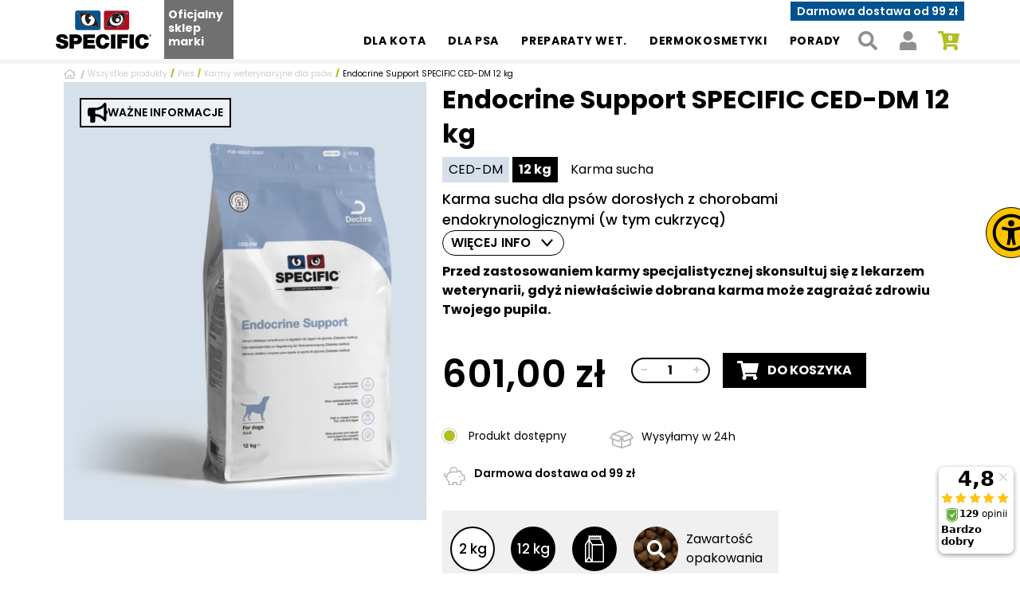

--- FILE ---
content_type: text/html; charset=UTF-8
request_url: https://omegakarmy.pl/produkt/ced-dm-endocrine-support-12-kg/
body_size: 47072
content:
<!doctype html>
<html lang="pl-PL" class="no-js">
	<head>
		<meta charset="UTF-8">
		<meta http-equiv="X-UA-Compatible" content="IE=edge">
		<meta name="viewport" content="width=device-width, initial-scale=1.0">

		<link rel="alternate" href="https://omegakarmy.pl/produkt/ced-dm-endocrine-support-12-kg" hreflang="pl" />
		<link rel="alternate" href="https://omegakarmy.pl/produkt/ced-dm-endocrine-support-12-kg" hreflang="x-default" />

		<script type="text/javascript" data-type="lazy" data-src="[data-uri]"></script>
<script type="text/javascript"
		id="Cookiebot"
		data-implementation="wp"
		data-cbid="f61f374a-c251-4c33-b0e3-738de8123e2e"
						data-culture="PL" data-type="lazy" data-src="https://consent.cookiebot.com/uc.js"
					></script>
<script data-cfasync="false" data-no-defer="1" data-no-minify="1" data-no-optimize="1">var ewww_webp_supported=!1;function check_webp_feature(A,e){var w;e=void 0!==e?e:function(){},ewww_webp_supported?e(ewww_webp_supported):((w=new Image).onload=function(){ewww_webp_supported=0<w.width&&0<w.height,e&&e(ewww_webp_supported)},w.onerror=function(){e&&e(!1)},w.src="data:image/webp;base64,"+{alpha:"UklGRkoAAABXRUJQVlA4WAoAAAAQAAAAAAAAAAAAQUxQSAwAAAARBxAR/Q9ERP8DAABWUDggGAAAABQBAJ0BKgEAAQAAAP4AAA3AAP7mtQAAAA=="}[A])}check_webp_feature("alpha");</script><script data-cfasync="false" data-no-defer="1" data-no-minify="1" data-no-optimize="1">var Arrive=function(c,w){"use strict";if(c.MutationObserver&&"undefined"!=typeof HTMLElement){var r,a=0,u=(r=HTMLElement.prototype.matches||HTMLElement.prototype.webkitMatchesSelector||HTMLElement.prototype.mozMatchesSelector||HTMLElement.prototype.msMatchesSelector,{matchesSelector:function(e,t){return e instanceof HTMLElement&&r.call(e,t)},addMethod:function(e,t,r){var a=e[t];e[t]=function(){return r.length==arguments.length?r.apply(this,arguments):"function"==typeof a?a.apply(this,arguments):void 0}},callCallbacks:function(e,t){t&&t.options.onceOnly&&1==t.firedElems.length&&(e=[e[0]]);for(var r,a=0;r=e[a];a++)r&&r.callback&&r.callback.call(r.elem,r.elem);t&&t.options.onceOnly&&1==t.firedElems.length&&t.me.unbindEventWithSelectorAndCallback.call(t.target,t.selector,t.callback)},checkChildNodesRecursively:function(e,t,r,a){for(var i,n=0;i=e[n];n++)r(i,t,a)&&a.push({callback:t.callback,elem:i}),0<i.childNodes.length&&u.checkChildNodesRecursively(i.childNodes,t,r,a)},mergeArrays:function(e,t){var r,a={};for(r in e)e.hasOwnProperty(r)&&(a[r]=e[r]);for(r in t)t.hasOwnProperty(r)&&(a[r]=t[r]);return a},toElementsArray:function(e){return e=void 0!==e&&("number"!=typeof e.length||e===c)?[e]:e}}),e=(l.prototype.addEvent=function(e,t,r,a){a={target:e,selector:t,options:r,callback:a,firedElems:[]};return this._beforeAdding&&this._beforeAdding(a),this._eventsBucket.push(a),a},l.prototype.removeEvent=function(e){for(var t,r=this._eventsBucket.length-1;t=this._eventsBucket[r];r--)e(t)&&(this._beforeRemoving&&this._beforeRemoving(t),(t=this._eventsBucket.splice(r,1))&&t.length&&(t[0].callback=null))},l.prototype.beforeAdding=function(e){this._beforeAdding=e},l.prototype.beforeRemoving=function(e){this._beforeRemoving=e},l),t=function(i,n){var o=new e,l=this,s={fireOnAttributesModification:!1};return o.beforeAdding(function(t){var e=t.target;e!==c.document&&e!==c||(e=document.getElementsByTagName("html")[0]);var r=new MutationObserver(function(e){n.call(this,e,t)}),a=i(t.options);r.observe(e,a),t.observer=r,t.me=l}),o.beforeRemoving(function(e){e.observer.disconnect()}),this.bindEvent=function(e,t,r){t=u.mergeArrays(s,t);for(var a=u.toElementsArray(this),i=0;i<a.length;i++)o.addEvent(a[i],e,t,r)},this.unbindEvent=function(){var r=u.toElementsArray(this);o.removeEvent(function(e){for(var t=0;t<r.length;t++)if(this===w||e.target===r[t])return!0;return!1})},this.unbindEventWithSelectorOrCallback=function(r){var a=u.toElementsArray(this),i=r,e="function"==typeof r?function(e){for(var t=0;t<a.length;t++)if((this===w||e.target===a[t])&&e.callback===i)return!0;return!1}:function(e){for(var t=0;t<a.length;t++)if((this===w||e.target===a[t])&&e.selector===r)return!0;return!1};o.removeEvent(e)},this.unbindEventWithSelectorAndCallback=function(r,a){var i=u.toElementsArray(this);o.removeEvent(function(e){for(var t=0;t<i.length;t++)if((this===w||e.target===i[t])&&e.selector===r&&e.callback===a)return!0;return!1})},this},i=new function(){var s={fireOnAttributesModification:!1,onceOnly:!1,existing:!1};function n(e,t,r){return!(!u.matchesSelector(e,t.selector)||(e._id===w&&(e._id=a++),-1!=t.firedElems.indexOf(e._id)))&&(t.firedElems.push(e._id),!0)}var c=(i=new t(function(e){var t={attributes:!1,childList:!0,subtree:!0};return e.fireOnAttributesModification&&(t.attributes=!0),t},function(e,i){e.forEach(function(e){var t=e.addedNodes,r=e.target,a=[];null!==t&&0<t.length?u.checkChildNodesRecursively(t,i,n,a):"attributes"===e.type&&n(r,i)&&a.push({callback:i.callback,elem:r}),u.callCallbacks(a,i)})})).bindEvent;return i.bindEvent=function(e,t,r){t=void 0===r?(r=t,s):u.mergeArrays(s,t);var a=u.toElementsArray(this);if(t.existing){for(var i=[],n=0;n<a.length;n++)for(var o=a[n].querySelectorAll(e),l=0;l<o.length;l++)i.push({callback:r,elem:o[l]});if(t.onceOnly&&i.length)return r.call(i[0].elem,i[0].elem);setTimeout(u.callCallbacks,1,i)}c.call(this,e,t,r)},i},o=new function(){var a={};function i(e,t){return u.matchesSelector(e,t.selector)}var n=(o=new t(function(){return{childList:!0,subtree:!0}},function(e,r){e.forEach(function(e){var t=e.removedNodes,e=[];null!==t&&0<t.length&&u.checkChildNodesRecursively(t,r,i,e),u.callCallbacks(e,r)})})).bindEvent;return o.bindEvent=function(e,t,r){t=void 0===r?(r=t,a):u.mergeArrays(a,t),n.call(this,e,t,r)},o};d(HTMLElement.prototype),d(NodeList.prototype),d(HTMLCollection.prototype),d(HTMLDocument.prototype),d(Window.prototype);var n={};return s(i,n,"unbindAllArrive"),s(o,n,"unbindAllLeave"),n}function l(){this._eventsBucket=[],this._beforeAdding=null,this._beforeRemoving=null}function s(e,t,r){u.addMethod(t,r,e.unbindEvent),u.addMethod(t,r,e.unbindEventWithSelectorOrCallback),u.addMethod(t,r,e.unbindEventWithSelectorAndCallback)}function d(e){e.arrive=i.bindEvent,s(i,e,"unbindArrive"),e.leave=o.bindEvent,s(o,e,"unbindLeave")}}(window,void 0),ewww_webp_supported=!1;function check_webp_feature(e,t){var r;ewww_webp_supported?t(ewww_webp_supported):((r=new Image).onload=function(){ewww_webp_supported=0<r.width&&0<r.height,t(ewww_webp_supported)},r.onerror=function(){t(!1)},r.src="data:image/webp;base64,"+{alpha:"UklGRkoAAABXRUJQVlA4WAoAAAAQAAAAAAAAAAAAQUxQSAwAAAARBxAR/Q9ERP8DAABWUDggGAAAABQBAJ0BKgEAAQAAAP4AAA3AAP7mtQAAAA==",animation:"UklGRlIAAABXRUJQVlA4WAoAAAASAAAAAAAAAAAAQU5JTQYAAAD/////AABBTk1GJgAAAAAAAAAAAAAAAAAAAGQAAABWUDhMDQAAAC8AAAAQBxAREYiI/gcA"}[e])}function ewwwLoadImages(e){if(e){for(var t=document.querySelectorAll(".batch-image img, .image-wrapper a, .ngg-pro-masonry-item a, .ngg-galleria-offscreen-seo-wrapper a"),r=0,a=t.length;r<a;r++)ewwwAttr(t[r],"data-src",t[r].getAttribute("data-webp")),ewwwAttr(t[r],"data-thumbnail",t[r].getAttribute("data-webp-thumbnail"));for(var i=document.querySelectorAll("div.woocommerce-product-gallery__image"),r=0,a=i.length;r<a;r++)ewwwAttr(i[r],"data-thumb",i[r].getAttribute("data-webp-thumb"))}for(var n=document.querySelectorAll("video"),r=0,a=n.length;r<a;r++)ewwwAttr(n[r],"poster",e?n[r].getAttribute("data-poster-webp"):n[r].getAttribute("data-poster-image"));for(var o,l=document.querySelectorAll("img.ewww_webp_lazy_load"),r=0,a=l.length;r<a;r++)e&&(ewwwAttr(l[r],"data-lazy-srcset",l[r].getAttribute("data-lazy-srcset-webp")),ewwwAttr(l[r],"data-srcset",l[r].getAttribute("data-srcset-webp")),ewwwAttr(l[r],"data-lazy-src",l[r].getAttribute("data-lazy-src-webp")),ewwwAttr(l[r],"data-src",l[r].getAttribute("data-src-webp")),ewwwAttr(l[r],"data-orig-file",l[r].getAttribute("data-webp-orig-file")),ewwwAttr(l[r],"data-medium-file",l[r].getAttribute("data-webp-medium-file")),ewwwAttr(l[r],"data-large-file",l[r].getAttribute("data-webp-large-file")),null!=(o=l[r].getAttribute("srcset"))&&!1!==o&&o.includes("R0lGOD")&&ewwwAttr(l[r],"src",l[r].getAttribute("data-lazy-src-webp"))),l[r].className=l[r].className.replace(/\bewww_webp_lazy_load\b/,"");for(var s=document.querySelectorAll(".ewww_webp"),r=0,a=s.length;r<a;r++)e?(ewwwAttr(s[r],"srcset",s[r].getAttribute("data-srcset-webp")),ewwwAttr(s[r],"src",s[r].getAttribute("data-src-webp")),ewwwAttr(s[r],"data-orig-file",s[r].getAttribute("data-webp-orig-file")),ewwwAttr(s[r],"data-medium-file",s[r].getAttribute("data-webp-medium-file")),ewwwAttr(s[r],"data-large-file",s[r].getAttribute("data-webp-large-file")),ewwwAttr(s[r],"data-large_image",s[r].getAttribute("data-webp-large_image")),ewwwAttr(s[r],"data-src",s[r].getAttribute("data-webp-src"))):(ewwwAttr(s[r],"srcset",s[r].getAttribute("data-srcset-img")),ewwwAttr(s[r],"src",s[r].getAttribute("data-src-img"))),s[r].className=s[r].className.replace(/\bewww_webp\b/,"ewww_webp_loaded");window.jQuery&&jQuery.fn.isotope&&jQuery.fn.imagesLoaded&&(jQuery(".fusion-posts-container-infinite").imagesLoaded(function(){jQuery(".fusion-posts-container-infinite").hasClass("isotope")&&jQuery(".fusion-posts-container-infinite").isotope()}),jQuery(".fusion-portfolio:not(.fusion-recent-works) .fusion-portfolio-wrapper").imagesLoaded(function(){jQuery(".fusion-portfolio:not(.fusion-recent-works) .fusion-portfolio-wrapper").isotope()}))}function ewwwWebPInit(e){ewwwLoadImages(e),ewwwNggLoadGalleries(e),document.arrive(".ewww_webp",function(){ewwwLoadImages(e)}),document.arrive(".ewww_webp_lazy_load",function(){ewwwLoadImages(e)}),document.arrive("videos",function(){ewwwLoadImages(e)}),"loading"==document.readyState?document.addEventListener("DOMContentLoaded",ewwwJSONParserInit):("undefined"!=typeof galleries&&ewwwNggParseGalleries(e),ewwwWooParseVariations(e))}function ewwwAttr(e,t,r){null!=r&&!1!==r&&e.setAttribute(t,r)}function ewwwJSONParserInit(){"undefined"!=typeof galleries&&check_webp_feature("alpha",ewwwNggParseGalleries),check_webp_feature("alpha",ewwwWooParseVariations)}function ewwwWooParseVariations(e){if(e)for(var t=document.querySelectorAll("form.variations_form"),r=0,a=t.length;r<a;r++){var i=t[r].getAttribute("data-product_variations"),n=!1;try{for(var o in i=JSON.parse(i))void 0!==i[o]&&void 0!==i[o].image&&(void 0!==i[o].image.src_webp&&(i[o].image.src=i[o].image.src_webp,n=!0),void 0!==i[o].image.srcset_webp&&(i[o].image.srcset=i[o].image.srcset_webp,n=!0),void 0!==i[o].image.full_src_webp&&(i[o].image.full_src=i[o].image.full_src_webp,n=!0),void 0!==i[o].image.gallery_thumbnail_src_webp&&(i[o].image.gallery_thumbnail_src=i[o].image.gallery_thumbnail_src_webp,n=!0),void 0!==i[o].image.thumb_src_webp&&(i[o].image.thumb_src=i[o].image.thumb_src_webp,n=!0));n&&ewwwAttr(t[r],"data-product_variations",JSON.stringify(i))}catch(e){}}}function ewwwNggParseGalleries(e){if(e)for(var t in galleries){var r=galleries[t];galleries[t].images_list=ewwwNggParseImageList(r.images_list)}}function ewwwNggLoadGalleries(e){e&&document.addEventListener("ngg.galleria.themeadded",function(e,t){window.ngg_galleria._create_backup=window.ngg_galleria.create,window.ngg_galleria.create=function(e,t){var r=$(e).data("id");return galleries["gallery_"+r].images_list=ewwwNggParseImageList(galleries["gallery_"+r].images_list),window.ngg_galleria._create_backup(e,t)}})}function ewwwNggParseImageList(e){for(var t in e){var r=e[t];if(void 0!==r["image-webp"]&&(e[t].image=r["image-webp"],delete e[t]["image-webp"]),void 0!==r["thumb-webp"]&&(e[t].thumb=r["thumb-webp"],delete e[t]["thumb-webp"]),void 0!==r.full_image_webp&&(e[t].full_image=r.full_image_webp,delete e[t].full_image_webp),void 0!==r.srcsets)for(var a in r.srcsets)nggSrcset=r.srcsets[a],void 0!==r.srcsets[a+"-webp"]&&(e[t].srcsets[a]=r.srcsets[a+"-webp"],delete e[t].srcsets[a+"-webp"]);if(void 0!==r.full_srcsets)for(var i in r.full_srcsets)nggFSrcset=r.full_srcsets[i],void 0!==r.full_srcsets[i+"-webp"]&&(e[t].full_srcsets[i]=r.full_srcsets[i+"-webp"],delete e[t].full_srcsets[i+"-webp"])}return e}check_webp_feature("alpha",ewwwWebPInit);</script><meta name='robots' content='index, follow, max-image-preview:large, max-snippet:-1, max-video-preview:-1' />

<!-- Google Tag Manager for WordPress by gtm4wp.com -->
<script data-cfasync="false" data-pagespeed-no-defer data-type="lazy" data-src="[data-uri]"></script>
<!-- End Google Tag Manager for WordPress by gtm4wp.com -->
	<!-- This site is optimized with the Yoast SEO plugin v26.6 - https://yoast.com/wordpress/plugins/seo/ -->
	<title>Endocrine Support SPECIFIC CED-DM 12 kg - O!MEGA KARMY</title>
	<link rel="canonical" href="https://omegakarmy.pl/produkt/ced-dm-endocrine-support-12-kg/" />
	<meta property="og:locale" content="pl_PL" />
	<meta property="og:type" content="article" />
	<meta property="og:title" content="Endocrine Support SPECIFIC CED-DM 12 kg - O!MEGA KARMY" />
	<meta property="og:description" content="Karma sucha dla psów dorosłych z chorobami endokrynologicznymi (w tym cukrzycą)" />
	<meta property="og:url" content="https://omegakarmy.pl/produkt/ced-dm-endocrine-support-12-kg/" />
	<meta property="og:site_name" content="O!MEGA KARMY" />
	<meta property="article:publisher" content="https://www.facebook.com/karmyspecific" />
	<meta property="article:modified_time" content="2026-01-16T18:20:17+00:00" />
	<meta property="og:image" content="https://omegakarmy.pl/wp-content/uploads/2023/11/CED-DM_12-Kg.png" />
	<meta property="og:image:width" content="984" />
	<meta property="og:image:height" content="1080" />
	<meta property="og:image:type" content="image/png" />
	<meta name="twitter:card" content="summary_large_image" />
	<meta name="twitter:label1" content="Szacowany czas czytania" />
	<meta name="twitter:data1" content="1 minuta" />
	<script type="application/ld+json" class="yoast-schema-graph">{"@context":"https://schema.org","@graph":[{"@type":"WebPage","@id":"https://omegakarmy.pl/produkt/ced-dm-endocrine-support-12-kg/","url":"https://omegakarmy.pl/produkt/ced-dm-endocrine-support-12-kg/","name":"Endocrine Support SPECIFIC CED-DM 12 kg - O!MEGA KARMY","isPartOf":{"@id":"https://omegakarmy.pl/#website"},"primaryImageOfPage":{"@id":"https://omegakarmy.pl/produkt/ced-dm-endocrine-support-12-kg/#primaryimage"},"image":{"@id":"https://omegakarmy.pl/produkt/ced-dm-endocrine-support-12-kg/#primaryimage"},"thumbnailUrl":"https://omegakarmy.pl/wp-content/uploads/2023/11/CED-DM_12-Kg.png","datePublished":"2021-11-23T11:18:52+00:00","dateModified":"2026-01-16T18:20:17+00:00","breadcrumb":{"@id":"https://omegakarmy.pl/produkt/ced-dm-endocrine-support-12-kg/#breadcrumb"},"inLanguage":"pl-PL","potentialAction":[{"@type":"ReadAction","target":["https://omegakarmy.pl/produkt/ced-dm-endocrine-support-12-kg/"]}]},{"@type":"ImageObject","inLanguage":"pl-PL","@id":"https://omegakarmy.pl/produkt/ced-dm-endocrine-support-12-kg/#primaryimage","url":"https://omegakarmy.pl/wp-content/uploads/2023/11/CED-DM_12-Kg.png","contentUrl":"https://omegakarmy.pl/wp-content/uploads/2023/11/CED-DM_12-Kg.png","width":984,"height":1080},{"@type":"BreadcrumbList","@id":"https://omegakarmy.pl/produkt/ced-dm-endocrine-support-12-kg/#breadcrumb","itemListElement":[{"@type":"ListItem","position":1,"name":"Strona główna","item":"https://omegakarmy.pl/"},{"@type":"ListItem","position":2,"name":"Wszystkie produkty","item":"https://omegakarmy.pl/wszystkie-produkty/"},{"@type":"ListItem","position":3,"name":"Pies","item":"https://omegakarmy.pl/kategoria-produktu/pies/"},{"@type":"ListItem","position":4,"name":"Karmy weterynaryjne dla psów","item":"https://omegakarmy.pl/kategoria-produktu/pies/pies-karmy-weterynaryjne/"},{"@type":"ListItem","position":5,"name":"Endocrine Support SPECIFIC CED-DM 12 kg"}]},{"@type":"WebSite","@id":"https://omegakarmy.pl/#website","url":"https://omegakarmy.pl/","name":"O!MEGA KARMY | Karmy Specific","description":"O!MEGA karmy Specific dla Twojego pupila","publisher":{"@id":"https://omegakarmy.pl/#organization"},"potentialAction":[{"@type":"SearchAction","target":{"@type":"EntryPoint","urlTemplate":"https://omegakarmy.pl/?s={search_term_string}"},"query-input":{"@type":"PropertyValueSpecification","valueRequired":true,"valueName":"search_term_string"}}],"inLanguage":"pl-PL"},{"@type":"Organization","@id":"https://omegakarmy.pl/#organization","name":"O!MEGA KARMY | Karmy Specific","url":"https://omegakarmy.pl/","logo":{"@type":"ImageObject","inLanguage":"pl-PL","@id":"https://omegakarmy.pl/#/schema/logo/image/","url":"https://omegakarmy.pl/wp-content/uploads/2021/12/logo-specific.svg","contentUrl":"https://omegakarmy.pl/wp-content/uploads/2021/12/logo-specific.svg","width":164,"height":66,"caption":"O!MEGA KARMY | Karmy Specific"},"image":{"@id":"https://omegakarmy.pl/#/schema/logo/image/"},"sameAs":["https://www.facebook.com/karmyspecific","https://www.instagram.com/karmyspecific"]}]}</script>
	<!-- / Yoast SEO plugin. -->


<link rel='dns-prefetch' href='//capi-automation.s3.us-east-2.amazonaws.com' />
<link rel="alternate" title="oEmbed (JSON)" type="application/json+oembed" href="https://omegakarmy.pl/wp-json/oembed/1.0/embed?url=https%3A%2F%2Fomegakarmy.pl%2Fprodukt%2Fced-dm-endocrine-support-12-kg%2F" />
<link rel="alternate" title="oEmbed (XML)" type="text/xml+oembed" href="https://omegakarmy.pl/wp-json/oembed/1.0/embed?url=https%3A%2F%2Fomegakarmy.pl%2Fprodukt%2Fced-dm-endocrine-support-12-kg%2F&#038;format=xml" />
<style id='wp-img-auto-sizes-contain-inline-css' type='text/css'>img:is([sizes=auto i],[sizes^="auto," i]){contain-intrinsic-size:3000px 1500px}</style>

<link data-optimized="1" rel='stylesheet' id='wp-components-css' href='https://omegakarmy.pl/wp-content/litespeed/css/41b8370841b816a06b82867810259771.css?ver=03c9a' type='text/css' media='all' />
<link data-optimized="1" rel='stylesheet' id='woocommerce-dpd-blocks-integration-frontend-css' href='https://omegakarmy.pl/wp-content/litespeed/css/a8ce1d415407bb1df740a39871ef30a8.css?ver=5b974' type='text/css' media='all' />
<link data-optimized="1" rel='stylesheet' id='woocommerce-dpd-blocks-integration-editor-css' href='https://omegakarmy.pl/wp-content/litespeed/css/ce33c83b1bc8b60431c1042a3977b544.css?ver=7dda4' type='text/css' media='all' />
<link data-optimized="1" rel='stylesheet' id='woocommerce-paczkomaty-inpost-blocks-integration-frontend-css' href='https://omegakarmy.pl/wp-content/litespeed/css/a47296cfd22f138ec105a0fcba81abff.css?ver=35351' type='text/css' media='all' />
<link data-optimized="1" rel='stylesheet' id='woocommerce-paczkomaty-inpost-blocks-integration-editor-css' href='https://omegakarmy.pl/wp-content/litespeed/css/9abc415fef04a682a8d9b1e5dd1da8bb.css?ver=7ebd9' type='text/css' media='all' />
<link data-optimized="1" rel='stylesheet' id='sbi_styles-css' href='https://omegakarmy.pl/wp-content/litespeed/css/06f34d6b08dedd01a5fd6b30593f0d28.css?ver=3984d' type='text/css' media='all' />
<style id='wp-emoji-styles-inline-css' type='text/css'>img.wp-smiley,img.emoji{display:inline!important;border:none!important;box-shadow:none!important;height:1em!important;width:1em!important;margin:0 0.07em!important;vertical-align:-0.1em!important;background:none!important;padding:0!important}</style>
<link data-optimized="1" rel='stylesheet' id='wp-block-library-css' href='https://omegakarmy.pl/wp-content/litespeed/css/e8c7e4f3bb2824286391a499e2f3f3e8.css?ver=f4ec8' type='text/css' media='all' />
<style id='global-styles-inline-css' type='text/css'>:root{--wp--preset--aspect-ratio--square:1;--wp--preset--aspect-ratio--4-3:4/3;--wp--preset--aspect-ratio--3-4:3/4;--wp--preset--aspect-ratio--3-2:3/2;--wp--preset--aspect-ratio--2-3:2/3;--wp--preset--aspect-ratio--16-9:16/9;--wp--preset--aspect-ratio--9-16:9/16;--wp--preset--color--black:#000000;--wp--preset--color--cyan-bluish-gray:#abb8c3;--wp--preset--color--white:#ffffff;--wp--preset--color--pale-pink:#f78da7;--wp--preset--color--vivid-red:#cf2e2e;--wp--preset--color--luminous-vivid-orange:#ff6900;--wp--preset--color--luminous-vivid-amber:#fcb900;--wp--preset--color--light-green-cyan:#7bdcb5;--wp--preset--color--vivid-green-cyan:#00d084;--wp--preset--color--pale-cyan-blue:#8ed1fc;--wp--preset--color--vivid-cyan-blue:#0693e3;--wp--preset--color--vivid-purple:#9b51e0;--wp--preset--color--primary:#0353D5;--wp--preset--color--success:#5D971F;--wp--preset--color--info:#0dcaf0;--wp--preset--color--warning:#ffc107;--wp--preset--color--danger:#dc3545;--wp--preset--color--light:#fff;--wp--preset--color--secondary:#cccccc;--wp--preset--color--dark-gray:#8B8B8B;--wp--preset--color--dark:#000;--wp--preset--gradient--vivid-cyan-blue-to-vivid-purple:linear-gradient(135deg,rgb(6,147,227) 0%,rgb(155,81,224) 100%);--wp--preset--gradient--light-green-cyan-to-vivid-green-cyan:linear-gradient(135deg,rgb(122,220,180) 0%,rgb(0,208,130) 100%);--wp--preset--gradient--luminous-vivid-amber-to-luminous-vivid-orange:linear-gradient(135deg,rgb(252,185,0) 0%,rgb(255,105,0) 100%);--wp--preset--gradient--luminous-vivid-orange-to-vivid-red:linear-gradient(135deg,rgb(255,105,0) 0%,rgb(207,46,46) 100%);--wp--preset--gradient--very-light-gray-to-cyan-bluish-gray:linear-gradient(135deg,rgb(238,238,238) 0%,rgb(169,184,195) 100%);--wp--preset--gradient--cool-to-warm-spectrum:linear-gradient(135deg,rgb(74,234,220) 0%,rgb(151,120,209) 20%,rgb(207,42,186) 40%,rgb(238,44,130) 60%,rgb(251,105,98) 80%,rgb(254,248,76) 100%);--wp--preset--gradient--blush-light-purple:linear-gradient(135deg,rgb(255,206,236) 0%,rgb(152,150,240) 100%);--wp--preset--gradient--blush-bordeaux:linear-gradient(135deg,rgb(254,205,165) 0%,rgb(254,45,45) 50%,rgb(107,0,62) 100%);--wp--preset--gradient--luminous-dusk:linear-gradient(135deg,rgb(255,203,112) 0%,rgb(199,81,192) 50%,rgb(65,88,208) 100%);--wp--preset--gradient--pale-ocean:linear-gradient(135deg,rgb(255,245,203) 0%,rgb(182,227,212) 50%,rgb(51,167,181) 100%);--wp--preset--gradient--electric-grass:linear-gradient(135deg,rgb(202,248,128) 0%,rgb(113,206,126) 100%);--wp--preset--gradient--midnight:linear-gradient(135deg,rgb(2,3,129) 0%,rgb(40,116,252) 100%);--wp--preset--font-size--small:13px;--wp--preset--font-size--medium:20px;--wp--preset--font-size--large:36px;--wp--preset--font-size--x-large:42px;--wp--preset--spacing--20:0.44rem;--wp--preset--spacing--30:0.67rem;--wp--preset--spacing--40:1rem;--wp--preset--spacing--50:1.5rem;--wp--preset--spacing--60:2.25rem;--wp--preset--spacing--70:3.38rem;--wp--preset--spacing--80:5.06rem;--wp--preset--shadow--natural:6px 6px 9px rgba(0, 0, 0, 0.2);--wp--preset--shadow--deep:12px 12px 50px rgba(0, 0, 0, 0.4);--wp--preset--shadow--sharp:6px 6px 0px rgba(0, 0, 0, 0.2);--wp--preset--shadow--outlined:6px 6px 0px -3px rgb(255, 255, 255), 6px 6px rgb(0, 0, 0);--wp--preset--shadow--crisp:6px 6px 0px rgb(0, 0, 0)}:where(.is-layout-flex){gap:.5em}:where(.is-layout-grid){gap:.5em}body .is-layout-flex{display:flex}.is-layout-flex{flex-wrap:wrap;align-items:center}.is-layout-flex>:is(*,div){margin:0}body .is-layout-grid{display:grid}.is-layout-grid>:is(*,div){margin:0}:where(.wp-block-columns.is-layout-flex){gap:2em}:where(.wp-block-columns.is-layout-grid){gap:2em}:where(.wp-block-post-template.is-layout-flex){gap:1.25em}:where(.wp-block-post-template.is-layout-grid){gap:1.25em}.has-black-color{color:var(--wp--preset--color--black)!important}.has-cyan-bluish-gray-color{color:var(--wp--preset--color--cyan-bluish-gray)!important}.has-white-color{color:var(--wp--preset--color--white)!important}.has-pale-pink-color{color:var(--wp--preset--color--pale-pink)!important}.has-vivid-red-color{color:var(--wp--preset--color--vivid-red)!important}.has-luminous-vivid-orange-color{color:var(--wp--preset--color--luminous-vivid-orange)!important}.has-luminous-vivid-amber-color{color:var(--wp--preset--color--luminous-vivid-amber)!important}.has-light-green-cyan-color{color:var(--wp--preset--color--light-green-cyan)!important}.has-vivid-green-cyan-color{color:var(--wp--preset--color--vivid-green-cyan)!important}.has-pale-cyan-blue-color{color:var(--wp--preset--color--pale-cyan-blue)!important}.has-vivid-cyan-blue-color{color:var(--wp--preset--color--vivid-cyan-blue)!important}.has-vivid-purple-color{color:var(--wp--preset--color--vivid-purple)!important}.has-black-background-color{background-color:var(--wp--preset--color--black)!important}.has-cyan-bluish-gray-background-color{background-color:var(--wp--preset--color--cyan-bluish-gray)!important}.has-white-background-color{background-color:var(--wp--preset--color--white)!important}.has-pale-pink-background-color{background-color:var(--wp--preset--color--pale-pink)!important}.has-vivid-red-background-color{background-color:var(--wp--preset--color--vivid-red)!important}.has-luminous-vivid-orange-background-color{background-color:var(--wp--preset--color--luminous-vivid-orange)!important}.has-luminous-vivid-amber-background-color{background-color:var(--wp--preset--color--luminous-vivid-amber)!important}.has-light-green-cyan-background-color{background-color:var(--wp--preset--color--light-green-cyan)!important}.has-vivid-green-cyan-background-color{background-color:var(--wp--preset--color--vivid-green-cyan)!important}.has-pale-cyan-blue-background-color{background-color:var(--wp--preset--color--pale-cyan-blue)!important}.has-vivid-cyan-blue-background-color{background-color:var(--wp--preset--color--vivid-cyan-blue)!important}.has-vivid-purple-background-color{background-color:var(--wp--preset--color--vivid-purple)!important}.has-black-border-color{border-color:var(--wp--preset--color--black)!important}.has-cyan-bluish-gray-border-color{border-color:var(--wp--preset--color--cyan-bluish-gray)!important}.has-white-border-color{border-color:var(--wp--preset--color--white)!important}.has-pale-pink-border-color{border-color:var(--wp--preset--color--pale-pink)!important}.has-vivid-red-border-color{border-color:var(--wp--preset--color--vivid-red)!important}.has-luminous-vivid-orange-border-color{border-color:var(--wp--preset--color--luminous-vivid-orange)!important}.has-luminous-vivid-amber-border-color{border-color:var(--wp--preset--color--luminous-vivid-amber)!important}.has-light-green-cyan-border-color{border-color:var(--wp--preset--color--light-green-cyan)!important}.has-vivid-green-cyan-border-color{border-color:var(--wp--preset--color--vivid-green-cyan)!important}.has-pale-cyan-blue-border-color{border-color:var(--wp--preset--color--pale-cyan-blue)!important}.has-vivid-cyan-blue-border-color{border-color:var(--wp--preset--color--vivid-cyan-blue)!important}.has-vivid-purple-border-color{border-color:var(--wp--preset--color--vivid-purple)!important}.has-vivid-cyan-blue-to-vivid-purple-gradient-background{background:var(--wp--preset--gradient--vivid-cyan-blue-to-vivid-purple)!important}.has-light-green-cyan-to-vivid-green-cyan-gradient-background{background:var(--wp--preset--gradient--light-green-cyan-to-vivid-green-cyan)!important}.has-luminous-vivid-amber-to-luminous-vivid-orange-gradient-background{background:var(--wp--preset--gradient--luminous-vivid-amber-to-luminous-vivid-orange)!important}.has-luminous-vivid-orange-to-vivid-red-gradient-background{background:var(--wp--preset--gradient--luminous-vivid-orange-to-vivid-red)!important}.has-very-light-gray-to-cyan-bluish-gray-gradient-background{background:var(--wp--preset--gradient--very-light-gray-to-cyan-bluish-gray)!important}.has-cool-to-warm-spectrum-gradient-background{background:var(--wp--preset--gradient--cool-to-warm-spectrum)!important}.has-blush-light-purple-gradient-background{background:var(--wp--preset--gradient--blush-light-purple)!important}.has-blush-bordeaux-gradient-background{background:var(--wp--preset--gradient--blush-bordeaux)!important}.has-luminous-dusk-gradient-background{background:var(--wp--preset--gradient--luminous-dusk)!important}.has-pale-ocean-gradient-background{background:var(--wp--preset--gradient--pale-ocean)!important}.has-electric-grass-gradient-background{background:var(--wp--preset--gradient--electric-grass)!important}.has-midnight-gradient-background{background:var(--wp--preset--gradient--midnight)!important}.has-small-font-size{font-size:var(--wp--preset--font-size--small)!important}.has-medium-font-size{font-size:var(--wp--preset--font-size--medium)!important}.has-large-font-size{font-size:var(--wp--preset--font-size--large)!important}.has-x-large-font-size{font-size:var(--wp--preset--font-size--x-large)!important}</style>

<style id='classic-theme-styles-inline-css' type='text/css'>
/*! This file is auto-generated */
.wp-block-button__link{color:#fff;background-color:#32373c;border-radius:9999px;box-shadow:none;text-decoration:none;padding:calc(.667em + 2px) calc(1.333em + 2px);font-size:1.125em}.wp-block-file__button{background:#32373c;color:#fff;text-decoration:none}</style>
<link data-optimized="1" rel='stylesheet' id='contact-form-7-css' href='https://omegakarmy.pl/wp-content/litespeed/css/26ac7be47d3a27272f0c21892247ffc6.css?ver=aa988' type='text/css' media='all' />
<link data-optimized="1" rel='stylesheet' id='wpa-css-css' href='https://omegakarmy.pl/wp-content/litespeed/css/ac60c9e4d45ae78de782270bfb13b613.css?ver=cbffa' type='text/css' media='all' />
<link data-optimized="1" rel='stylesheet' id='tpay_gateway_css-css' href='https://omegakarmy.pl/wp-content/litespeed/css/cd5c8816799e7361f0391c7ff92283f1.css?ver=697df' type='text/css' media='all' />
<style id='woocommerce-inline-inline-css' type='text/css'>.woocommerce form .form-row .required{visibility:visible}</style>
<link data-optimized="1" rel='stylesheet' id='dashicons-css' href='https://omegakarmy.pl/wp-content/litespeed/css/9ec5320d36edc5a10b51a63025354880.css?ver=a45cb' type='text/css' media='all' />
<link data-optimized="1" rel='stylesheet' id='yaydp-frontend-pricing-table-css' href='https://omegakarmy.pl/wp-content/litespeed/css/bab5731f5d7240fb0d69cbec677a4a9b.css?ver=e8cd5' type='text/css' media='all' />
<link data-optimized="1" rel='stylesheet' id='yaydp-frontend-index-css' href='https://omegakarmy.pl/wp-content/litespeed/css/b57c19cf0611244fc26f666d6a81f6ce.css?ver=53d01' type='text/css' media='all' />
<link data-optimized="1" rel='stylesheet' id='omegakarmy-stylesheet-css' href='https://omegakarmy.pl/wp-content/litespeed/css/bade15a3c7ed5328b8191086029eb59a.css?ver=ddcd4' type='text/css' media='all' />
<link data-optimized="1" rel='stylesheet' id='omegakarmy-css' href='https://omegakarmy.pl/wp-content/litespeed/css/fa732348687c169aeea3c06f32f4701b.css?ver=47398' type='text/css' media='all' />
<link data-optimized="1" rel='stylesheet' id='flexible-shipping-free-shipping-css' href='https://omegakarmy.pl/wp-content/litespeed/css/65ba29fb00db4a5968c08877340869a9.css?ver=b7899' type='text/css' media='all' />
<link data-optimized="1" rel='stylesheet' id='jquery-lazyloadxt-fadein-css-css' href='https://omegakarmy.pl/wp-content/litespeed/css/d7b3508e94030af4bfc76d9bb6f2782b.css?ver=3fd57' type='text/css' media='all' />
<link data-optimized="1" rel='stylesheet' id='a3a3_lazy_load-css' href='https://omegakarmy.pl/wp-content/litespeed/css/6da0d4fa9ff6a2ab7b68359c67baa056.css?ver=7bd88' type='text/css' media='all' />
<link data-optimized="1" rel='stylesheet' id='cwginstock_frontend_css-css' href='https://omegakarmy.pl/wp-content/litespeed/css/c523f0ef6b8081bad93efc7355dedeec.css?ver=b4f24' type='text/css' media='' />
<link data-optimized="1" rel='stylesheet' id='cwginstock_bootstrap-css' href='https://omegakarmy.pl/wp-content/litespeed/css/5b251a77b3592c98ff11151cea00dab1.css?ver=b238c' type='text/css' media='' />
<script type="text/javascript" src="https://omegakarmy.pl/wp-includes/js/jquery/jquery.min.js?ver=3.7.1" id="jquery-core-js"></script>
<script data-optimized="1" type="text/javascript" src="https://omegakarmy.pl/wp-content/litespeed/js/b0f9f41f595b6da465f5a456bbd2def8.js?ver=1c107" id="jquery-migrate-js"></script>
<script data-optimized="1" type="text/javascript" src="https://omegakarmy.pl/wp-content/litespeed/js/30435276ee99c09ddacfa97f96d20e17.js?ver=b4086" id="wc-jquery-blockui-js" data-wp-strategy="defer"></script>
<script type="text/javascript" id="wc-add-to-cart-js-extra">
/* <![CDATA[ */
var wc_add_to_cart_params = {"ajax_url":"/wp-admin/admin-ajax.php","wc_ajax_url":"/?wc-ajax=%%endpoint%%","i18n_view_cart":"Zobacz koszyk","cart_url":"https://omegakarmy.pl/koszyk/","is_cart":"","cart_redirect_after_add":"no"};
//# sourceURL=wc-add-to-cart-js-extra
/* ]]> */
</script>
<script data-optimized="1" type="text/javascript" src="https://omegakarmy.pl/wp-content/litespeed/js/d34356a5a9ccd6661c25f05a3e5b2b90.js?ver=c0268" id="wc-add-to-cart-js" defer="defer" data-wp-strategy="defer"></script>
<script type="text/javascript" id="wc-single-product-js-extra">
/* <![CDATA[ */
var wc_single_product_params = {"i18n_required_rating_text":"Prosz\u0119 wybra\u0107 ocen\u0119","i18n_rating_options":["1 z 5 gwiazdek","2 z 5 gwiazdek","3 z 5 gwiazdek","4 z 5 gwiazdek","5 z 5 gwiazdek"],"i18n_product_gallery_trigger_text":"Wy\u015bwietl pe\u0142noekranow\u0105 galeri\u0119 obrazk\u00f3w","review_rating_required":"yes","flexslider":{"rtl":false,"animation":"slide","smoothHeight":true,"directionNav":false,"controlNav":"thumbnails","slideshow":false,"animationSpeed":500,"animationLoop":false,"allowOneSlide":false},"zoom_enabled":"","zoom_options":[],"photoswipe_enabled":"","photoswipe_options":{"shareEl":false,"closeOnScroll":false,"history":false,"hideAnimationDuration":0,"showAnimationDuration":0},"flexslider_enabled":""};
//# sourceURL=wc-single-product-js-extra
/* ]]> */
</script>
<script data-optimized="1" type="text/javascript" src="https://omegakarmy.pl/wp-content/litespeed/js/a10ebeb513207d636003d16cf231f1a6.js?ver=42f67" id="wc-single-product-js" defer="defer" data-wp-strategy="defer"></script>
<script data-optimized="1" type="text/javascript" src="https://omegakarmy.pl/wp-content/litespeed/js/4aa4204883e0a94e5a785ef4069345b5.js?ver=dda17" id="wc-js-cookie-js" defer="defer" data-wp-strategy="defer"></script>
<script type="text/javascript" id="woocommerce-js-extra">
/* <![CDATA[ */
var woocommerce_params = {"ajax_url":"/wp-admin/admin-ajax.php","wc_ajax_url":"/?wc-ajax=%%endpoint%%","i18n_password_show":"Poka\u017c has\u0142o","i18n_password_hide":"Ukryj has\u0142o"};
//# sourceURL=woocommerce-js-extra
/* ]]> */
</script>
<script data-optimized="1" type="text/javascript" src="https://omegakarmy.pl/wp-content/litespeed/js/8d69bcee1811e20a0ba88faa66e87350.js?ver=c0e62" id="woocommerce-js" defer="defer" data-wp-strategy="defer"></script>
<link rel="https://api.w.org/" href="https://omegakarmy.pl/wp-json/" /><link rel="alternate" title="JSON" type="application/json" href="https://omegakarmy.pl/wp-json/wp/v2/product/165" /><link rel="EditURI" type="application/rsd+xml" title="RSD" href="https://omegakarmy.pl/xmlrpc.php?rsd" />
<link rel='shortlink' href='https://omegakarmy.pl/?p=165' />
		<script type="text/javascript">
			(function (w, d, s, i, dl) {
				w._ceneo = w._ceneo || function () {
					w._ceneo.e = w._ceneo.e || [];
					w._ceneo.e.push(arguments);
				};
				const f = d.getElementsByTagName(s)[0], j = d.createElement(s);
				j.defer = true;
				j.src = "https://ssl.ceneo.pl/ct/v5/script.js?accountGuid=" + i + "&t=" + Date.now() + (dl ? "&dl=" + dl : '');
				f.parentNode.insertBefore(j, f);
			})(window, document, "script", "9c73e540-6dd0-464d-89dd-b2ee6f6b1dbe");
		</script>
				<script type="text/javascript" data-type="lazy" data-src="[data-uri]"></script>
		    <script>(function(w,d,s,i,dl){w._ceneo = w._ceneo || function () {
        w._ceneo.e = w._ceneo.e || []; w._ceneo.e.push(arguments); };
        w._ceneo.e = w._ceneo.e || [];dl=dl===undefined?"dataLayer":dl;
        const f = d.getElementsByTagName(s)[0], j = d.createElement(s);
        j.defer = true;
        j.src = "https://ssl.ceneo.pl/ct/v5/script.js?accountGuid=" + i +
        "&t=" + Date.now() + (dl ? "&dl=" + dl : '');
        f.parentNode.insertBefore(j, f);
    })(window, document, "script", "9c73e540-6dd0-464d-89dd-b2ee6f6b1dbe");
    </script>

		<!-- Google Tag Manager -->
		<script data-type="lazy" data-src="[data-uri]"></script>
		<!-- End Google Tag Manager -->
		
<!-- Google Tag Manager for WordPress by gtm4wp.com -->
<!-- GTM Container placement set to footer -->
<script data-cfasync="false" data-pagespeed-no-defer type="text/javascript">
	var dataLayer_content = {"customerTotalOrders":0,"customerTotalOrderValue":0,"customerFirstName":"","customerLastName":"","customerBillingFirstName":"","customerBillingLastName":"","customerBillingCompany":"","customerBillingAddress1":"","customerBillingAddress2":"","customerBillingCity":"","customerBillingState":"","customerBillingPostcode":"","customerBillingCountry":"","customerBillingEmail":"","customerBillingEmailHash":"","customerBillingPhone":"","customerShippingFirstName":"","customerShippingLastName":"","customerShippingCompany":"","customerShippingAddress1":"","customerShippingAddress2":"","customerShippingCity":"","customerShippingState":"","customerShippingPostcode":"","customerShippingCountry":"","cartContent":{"totals":{"applied_coupons":[],"discount_total":0,"subtotal":0,"total":0},"items":[]},"productRatingCounts":[],"productAverageRating":0,"productReviewCount":0,"productType":"simple","productIsVariable":0};
	dataLayer.push( dataLayer_content );
</script>
<script data-cfasync="false" data-pagespeed-no-defer type="text/javascript" data-type="lazy" data-src="[data-uri]"></script>
<!-- End Google Tag Manager for WordPress by gtm4wp.com --><!--
    Start of global snippet: Please do not remove
    Place this snippet between the <head> and </head> tags on every page of your site. -->
<!-- Global site tag (gtag.js) - Google Marketing Platform -->
<script async data-type="lazy" data-src="https://www.googletagmanager.com/gtag/js?id=DC-11759191"></script>
<script data-type="lazy" data-src="[data-uri]"></script>
<!-- End of global snippet: Please do not remove -->

<!--
    Event snippet for OMEGAKARMY - HOME PAGE on : Please do not remove. Place this snippet on pages with events you’re tracking.
    Creation date: 02/21/2022
    -->
<script data-type="lazy" data-src="[data-uri]"></script>
<noscript>
    <img src="https://ad.doubleclick.net/ddm/activity/src=11759191;type=invmedia;cat=omega0;u1=black-weekend;u2=;dc_lat=;dc_rdid=;tag_for_child_directed_treatment=;tfua=;npa=;gdpr=${GDPR};gdpr_consent=${GDPR_CONSENT_755};ord=1?"
        width="1" height="1" alt="" />
</noscript>
<!-- End of event snippet: Please do not remove -->
	<noscript><style>.woocommerce-product-gallery{ opacity: 1 !important; }</style></noscript>
			<!-- Facebook Pixel Code -->
		<script data-type="lazy" data-src="[data-uri]"></script>
					<script  type="text/javascript" data-type="lazy" data-src="[data-uri]"></script>
			<!-- WooCommerce Facebook Integration Begin -->
			<script  type="text/javascript" data-type="lazy" data-src="[data-uri]"></script>
			<!-- WooCommerce Facebook Integration End -->
			<style>.wp-block-gallery.is-cropped .blocks-gallery-item picture{height:100%;width:100%}</style><link rel="icon" href="https://omegakarmy.pl/wp-content/uploads/2022/02/cropped-FAV-3-specific-eyes-32x32.png" sizes="32x32" />
<link rel="icon" href="https://omegakarmy.pl/wp-content/uploads/2022/02/cropped-FAV-3-specific-eyes-192x192.png" sizes="192x192" />
<link rel="apple-touch-icon" href="https://omegakarmy.pl/wp-content/uploads/2022/02/cropped-FAV-3-specific-eyes-180x180.png" />
<meta name="msapplication-TileImage" content="https://omegakarmy.pl/wp-content/uploads/2022/02/cropped-FAV-3-specific-eyes-270x270.png" />
		<style type="text/css" id="wp-custom-css">.acf-instagram .lazy-hidden{width:305px!important;height:390px!important;aspect-ratio:305 / 390}@media screen and (max-width:767px){body.single-product .ceneo-widget-responsive{margin-bottom:65px}body.post-type-archive-product .ceneo-widget-responsive,body.tax-product_cat .ceneo-widget-responsive{margin-bottom:40px;z-index:99999!important}}@media screen and (min-width:768px) and (max-width:991px){body.single-product .ceneo-widget-responsive{margin-bottom:75px}body.post-type-archive-product .ceneo-widget-responsive,body.tax-product_cat .ceneo-widget-responsive{margin-bottom:50px;z-index:99999!important}}</style>
		
				<style>:root{--c-bio-d:#f0f5e5;--c-bio-w-with-beef:#f0f5e5;--c-bio-w-with-fish:#f0f5e5;--cad:#d6dee5;--ccd:#e6d8bd;--cdd:#f0dad6;--cdd-hy:#fcdcca;--cdw:#f0dad6;--ced-dm:#d6e0ea;--cgd-m:#e2d5ef;--cgd-s:#e2d5ef;--cgd-xl:#e2d5ef;--cgw:#e2d5ef;--cid:#e3d3c9;--cid-lf:#e9e1cf;--ciw:#e3d3c9;--cjd:#d7dae2;--ckd:#cddae6;--ckw:#cddae6;--cod:#d8d4c9;--cod-hy:#ede1d3;--cow-hy:#ede1d3;--cpd-m:#f5e7c1;--cpd-s:#f0ebd9;--cpd-xl:#f0ebd9;--cpw:#f5e7c1;--crd-1:#d6e3e5;--crd-2:#cfeae6;--crw-1:#d6e3e5;--ct-bio:#F0F5E5;--ct-dc-l:#eaf4f2;--ct-dc-s:#eaf4f2;--ct-h:#efd5e0;--ct-hm:#fcd2e4;--ct-hy:#edd2c2;--ct-sc:#e6e1e5;--cxd-m:#f4dfe0;--cxd-s:#f0e6e6;--cxd-xl:#f8e7e1;--cxw:#f4dfe0;--dermo-a:#dce5e5;--dermo-o:#eaecf4;--dermo-s:#f2e7f2;--f-bio-d:#f0f5e5;--f-bio-w:#f0f5e5;--f-c-in-l:#d6e2d9;--f-c-in-w:#d6e2d9;--fcd:#e6d8bd;--fcd-l:#efdaa7;--fcs-l:#efdaa7;--fcw:#e6d8bd;--fcw-p:#e6d8bd;--fdd-hy:#f7dbcc;--fdw:#f0dad6;--fed-dm:#d6e0ea;--few-dm:#d6e0ea;--fgd:#e2d5ef;--fgw:#e2d5ef;--fid:#e3d3c9;--fiw:#e3d3c9;--fjd:#d7dae2;--fjw:#d7dae2;--fkd:#cddae6;--fkw:#cddae6;--fkw-p:#cddae6;--fnd:#e5cfd3;--fod:#d8d4c9;--fod-hy:#edd2c2;--fow-hy:#edd2c2;--fpd:#efddb0;--fpw:#efddb0;--fqd-f:#c6e2e6;--frd:#d6e3e5;--frw:#d6e3e5;--fsw:#e5cfb9;--ft-bio:#f0f5e5;--ft-h:#decfd9;--fxd:#f4dfe0;--fxw:#f4dfe0;--fxw-p:#f4dfe0;--lunch:#d6dee5;--add-1:#e0ebed;--catney-1:#efe5eb;--ciw-lf:#e9e1cf;--ct-is:#e3d3c9;--fiw-p:#e3d3c9;--porus-1:#efe5eb}</style>

	<link data-optimized="1" rel='stylesheet' id='wc-blocks-style-css' href='https://omegakarmy.pl/wp-content/litespeed/css/b64303e2a63c5aa23a671ff6540b88ba.css?ver=1b03d' type='text/css' media='all' />
</head>
<body class="wp-singular product-template-default single single-product postid-165 wp-custom-logo wp-theme-omegakarmy theme-omegakarmy woocommerce woocommerce-page woocommerce-no-js">
<script>
  (function (i) {
    var j = document.createElement("script");
    j.src = "https://cdn.allekurier.pl/mail-box/banner.js?hid=" + i;
    j.async = true;
    j.referrerPolicy = "no-referrer-when-downgrade";
    document.body.appendChild(j);
  })("dc1fdd9d-8941-407c-be8a-67917bfeed70");
</script>
    <div id="skiptocontent">
        <a id="screen-reader-text" href="#main">Skip to content</a>
    </div>

    <div class="a11y-toggler">
    <div class="a11y-toggler__btn-wrapper">

        <button type="button" id="a11yShow" class="btn" aria-label="Dostępność">
            <svg class="d-none d-lg-block" width="256" height="256" viewbox="0 0 32 32"
                xmlns="http://www.w3.org/2000/svg">
                <rect x="0" y="0" width="32" height="32" rx="8" fill="none" /><svg xmlns="http://www.w3.org/2000/svg"
                    viewbox="0 0 32 32" fill="#000000" x="0" y="0" width="32" height="32">
                    <path fill="#000000"
                        d="M16 4C9.383 4 4 9.383 4 16s5.383 12 12 12s12-5.383 12-12S22.617 4 16 4zm0 2c5.535 0 10 4.465 10 10s-4.465 10-10 10S6 21.535 6 16S10.465 6 16 6zm0 2a1.999 1.999 0 1 0 0 4a1.999 1.999 0 1 0 0-4zm-5.781 4.031L9.78 13.97l4.219.937V19l-.969 4.813l1.938.375l1-5l.031-.094l.031.093l1 5l1.938-.375L18 19v-4.094l4.219-.937l-.438-1.938L17.5 13h-3z" />
                </svg>
            </svg>
            <svg class="d-block d-lg-none" width="256" height="256" viewbox="0 0 256 256" fill="none"
                xmlns="http://www.w3.org/2000/svg">
                <path
                    d="M128.006 32C121.695 32 115.642 34.4992 111.18 38.9478C106.717 43.3964 104.21 49.43 104.21 55.7213C104.21 62.0125 106.717 68.0461 111.18 72.4947C115.642 76.9433 121.695 79.4426 128.006 79.4426C134.317 79.4426 140.37 76.9433 144.832 72.4947C149.295 68.0461 151.802 62.0125 151.802 55.7213C151.802 49.43 149.295 43.3964 144.832 38.9478C140.37 34.4992 134.317 32 128.006 32ZM59.2233 79.8102L54 102.808L104.198 113.921V162.467L92.6687 219.552L115.727 224L127.625 164.697L127.994 163.582L128.363 164.685L140.261 223.988L163.319 219.54L151.802 162.467V113.91L202 102.796L196.789 79.8102L145.853 91.3032H110.159L59.2233 79.8102Z"
                    fill="black" />
            </svg>
            <span class="d-block d-lg-none">Dostosowanie do Twoich potrzeb</span>
        </button>
        <p class="a11y-toggler__label">
            Dostępność        </p>
    </div>

    <div class="a11y-toggler__menu">
        <button type="button" class="btn" id="a11yTextSize">Rozmiar tekstu</button>
        <div class="a11y-toggler__links">
            <a class="a11y-toggler__info"
                href="https://omegakarmy.pl/jestesmy-dla-ciebie">Dowiedz się</a>
            <a class="a11y-toggler__contact"
                href="https://omegakarmy.pl/zglos-problem-zwiazany-z-dostepnoscia">Zgłoś&nbsp;problem</a>
        </div>
    </div>
</div>
    <div class="wrapper">
        <header class="header clear" role="banner">
            <div class="container">
                <nav class="navbar navbar-expand-lg fixed-top">
    <div class="container h-100">
                <div class="d-lg-none navbar-icons justify-content-start">
            <button class="btn btn-toggler px-0 py-1 align-items-center" data-bs-toggle="offcanvas"
                data-bs-target="#navbarMain" aria-label="Toggle navigation">
                <div class="hamburger hamburger--squeeze js-hamburger">
                    <div class="hamburger-box">
                        <div class="hamburger-inner"></div>
                    </div>
                </div>
            </button>
        </div>
        <div class="d-flex align-items-center h-100">
            <a class="navbar-brand" href="https://omegakarmy.pl">
                <img src="https://omegakarmy.pl/wp-content/uploads/2021/12/logo-specific.svg" alt="Logo">
            </a>
            <div class="navbar-badge">Oficjalny sklep marki</div>
        </div>

        <div class="navbar-wrapper d-flex flex-column align-items-end justify-content-around h-100">
                        <p class="navbar-free_shipping text-center">Darmowa dostawa od 99 zł</p>
                        <div class="d-flex">
                <div class="d-none d-lg-block">
                    <ul id="menu-menu-glowne" class="navbar-nav ms-auto"><li id="menu-item-20504" class="menu-item menu-item-type-post_type menu-item-object-page menu-item-has-children menu-item-20504"><a href="https://omegakarmy.pl/dla-kota/" title="Produkty dla kota" aria-label="Produkty dla kota">Dla kota</a>
<ul class="sub-menu">
	<li id="menu-item-20500" class="menu-item menu-item-type-taxonomy menu-item-object-product_cat menu-item-has-children menu-item-20500"><a href="https://omegakarmy.pl/kategoria-produktu/kot/kot-karmy-bytowe/" title="Karmy bytowe dla kotów" aria-label="Karmy bytowe dla kotów">KARMY BYTOWE</a>
	<ul class="sub-menu">
		<li id="menu-item-20634" class="menu-item menu-item-type-custom menu-item-object-custom menu-item-has-children menu-item-20634"><a href="https://omegakarmy.pl/kategoria-produktu/kot/kot-karmy-bytowe/atrybuty/karma-sucha/" title="Suche karmy bytowe dla kota" aria-label="Suche karmy bytowe dla kota">Karma sucha</a>
		<ul class="sub-menu">
			<li id="menu-item-20629" class="menu-item menu-item-type-custom menu-item-object-custom menu-item-20629"><a href="https://omegakarmy.pl/kategoria-produktu/kot/kot-karmy-bytowe/atrybuty/karma-sucha/koty-dorosle/" title="Karmy bytowe suche &#8211; koty dorosłe" aria-label="Karmy bytowe suche &#8211; koty dorosłe">Koty dorosłe</a></li>
			<li id="menu-item-20630" class="menu-item menu-item-type-custom menu-item-object-custom menu-item-20630"><a href="https://omegakarmy.pl/kategoria-produktu/kot/kot-karmy-bytowe/atrybuty/karma-sucha/koty-mlode/" title="Karmy bytowe suche &#8211; koty młode" aria-label="Karmy bytowe suche &#8211; koty młode">Koty młode</a></li>
			<li id="menu-item-20631" class="menu-item menu-item-type-custom menu-item-object-custom menu-item-20631"><a href="https://omegakarmy.pl/kategoria-produktu/kot/kot-karmy-bytowe/atrybuty/karma-sucha/koty-geriatryczne/" title="Karmy bytowe suche &#8211; koty geriatryczne" aria-label="Karmy bytowe suche &#8211; koty geriatryczne">Koty geriatryczne</a></li>
			<li id="menu-item-20632" class="menu-item menu-item-type-custom menu-item-object-custom menu-item-20632"><a href="https://omegakarmy.pl/kategoria-produktu/kot/kot-karmy-bytowe/atrybuty/dla-zwierzat-bardzo-aktywnych/karma-sucha/" title="Karmy bytowe suche &#8211; koty aktywne" aria-label="Karmy bytowe suche &#8211; koty aktywne">Koty aktywne</a></li>
			<li id="menu-item-20633" class="menu-item menu-item-type-custom menu-item-object-custom menu-item-20633"><a href="https://omegakarmy.pl/kategoria-produktu/kot/kot-karmy-bytowe/atrybuty/ciezarne-karmiace-wszystkich-ras/karma-sucha/" title="Karmy bytowe suche &#8211; koty karmiące i ciężarne" aria-label="Karmy bytowe suche &#8211; koty karmiące i ciężarne">Karmiące/ciężarne wszystkich ras</a></li>
		</ul>
</li>
		<li id="menu-item-20635" class="menu-item menu-item-type-custom menu-item-object-custom menu-item-has-children menu-item-20635"><a href="https://omegakarmy.pl/kategoria-produktu/kot/kot-karmy-bytowe/atrybuty/karma-mokra/" title="Mokre karmy bytowe dla kota" aria-label="Mokre karmy bytowe dla kota">Karma mokra</a>
		<ul class="sub-menu">
			<li id="menu-item-20636" class="menu-item menu-item-type-custom menu-item-object-custom menu-item-20636"><a href="https://omegakarmy.pl/kategoria-produktu/kot/kot-karmy-bytowe/atrybuty/karma-mokra/koty-dorosle/" title="Karmy bytowe mokre &#8211; koty dorosłe" aria-label="Karmy bytowe mokre &#8211; koty dorosłe">Koty dorosłe</a></li>
			<li id="menu-item-20637" class="menu-item menu-item-type-custom menu-item-object-custom menu-item-20637"><a href="https://omegakarmy.pl/kategoria-produktu/kot/kot-karmy-bytowe/atrybuty/karma-mokra/koty-mlode/" title="Karmy bytowe mokre &#8211; koty młode" aria-label="Karmy bytowe mokre &#8211; koty młode">Koty młode</a></li>
			<li id="menu-item-20638" class="menu-item menu-item-type-custom menu-item-object-custom menu-item-20638"><a href="https://omegakarmy.pl/kategoria-produktu/kot/kot-karmy-bytowe/atrybuty/karma-mokra/koty-geriatryczne/" title="Karmy bytowe mokre &#8211; koty geriatryczne" aria-label="Karmy bytowe mokre &#8211; koty geriatryczne">Koty geriatryczne</a></li>
			<li id="menu-item-20639" class="menu-item menu-item-type-custom menu-item-object-custom menu-item-20639"><a href="https://omegakarmy.pl/kategoria-produktu/kot/kot-karmy-bytowe/atrybuty/dla-zwierzat-bardzo-aktywnych/karma-mokra/" title="Karmy bytowe mokre &#8211; koty aktywne" aria-label="Karmy bytowe mokre &#8211; koty aktywne">Koty aktywne</a></li>
			<li id="menu-item-20640" class="menu-item menu-item-type-custom menu-item-object-custom menu-item-20640"><a href="https://omegakarmy.pl/kategoria-produktu/kot/kot-karmy-bytowe/atrybuty/ciezarne-karmiace-wszystkich-ras/karma-mokra/" title="Karmy bytowe mokre &#8211; koty karmiące i cieżarne" aria-label="Karmy bytowe mokre &#8211; koty karmiące i cieżarne">Karmiące/ciężarne wszystkich ras</a></li>
		</ul>
</li>
		<li id="menu-item-20641" class="menu-item menu-item-type-custom menu-item-object-custom menu-item-20641"><a href="https://omegakarmy.pl/kategoria-produktu/kot/kot-karmy-bytowe/atrybuty/przysmaki/" title="Przysmaki dla kotów" aria-label="Przysmaki dla kotów">Przysmaki</a></li>
	</ul>
</li>
	<li id="menu-item-20502" class="has-dark-background-color has-light-color menu-item menu-item-type-taxonomy menu-item-object-product_cat menu-item-has-children menu-item-20502"><a href="https://omegakarmy.pl/kategoria-produktu/kot/kot-karmy-weterynaryjne/" title="Karmy weterynaryjne dla kotów" aria-label="Karmy weterynaryjne dla kotów">KARMY WETERYNARYJNE</a>
	<ul class="sub-menu">
		<li id="menu-item-20513" class="menu-item menu-item-type-custom menu-item-object-custom menu-item-has-children menu-item-20513"><a href="https://omegakarmy.pl/kategoria-produktu/kot/kot-karmy-weterynaryjne/atrybuty/karma-sucha/" title="Karma sucha weterynaryjna dla kota" aria-label="Karma sucha weterynaryjna dla kota">Karma sucha</a>
		<ul class="sub-menu">
			<li id="menu-item-20514" class="menu-item menu-item-type-custom menu-item-object-custom menu-item-20514"><a href="https://omegakarmy.pl/kategoria-produktu/kot/kot-karmy-weterynaryjne/atrybuty/alergie-i-nietolerancja-pokarmowa/karma-sucha/" title="Karmy suche weterynaryjne dla kotów z alergiami i nietolerancją pokarmową" aria-label="Karmy suche weterynaryjne dla kotów z alergiami i nietolerancją pokarmową">Alergie i nietolerancja pokarmowa</a></li>
			<li id="menu-item-20515" class="menu-item menu-item-type-custom menu-item-object-custom menu-item-20515"><a href="https://omegakarmy.pl/kategoria-produktu/kot/kot-karmy-weterynaryjne/atrybuty/choroby-nerek-serca-watroby/karma-sucha/" title="Karmy suche weterynaryjne dla kotów z chorobami serca, nerek i wątroby" aria-label="Karmy suche weterynaryjne dla kotów z chorobami serca, nerek i wątroby">Choroby nerek, serca, wątroby</a></li>
			<li id="menu-item-20516" class="menu-item menu-item-type-custom menu-item-object-custom menu-item-20516"><a href="https://omegakarmy.pl/kategoria-produktu/kot/kot-karmy-weterynaryjne/atrybuty/choroby-zoladka-jelit-i-trzustki/karma-sucha/" title="Karmy suche weterynaryjne dla kotów z chorobami żołądka, jelit i trzustki" aria-label="Karmy suche weterynaryjne dla kotów z chorobami żołądka, jelit i trzustki">Choroby żołądka, jelit i trzustki</a></li>
			<li id="menu-item-20517" class="menu-item menu-item-type-custom menu-item-object-custom menu-item-20517"><a href="https://omegakarmy.pl/kategoria-produktu/kot/kot-karmy-weterynaryjne/atrybuty/cukrzyca-choroby-endokrynologiczne/karma-sucha/" title="Karmy suche weterynaryjne dla kotów z cukrzycą i chorobami endokrynologicznymi" aria-label="Karmy suche weterynaryjne dla kotów z cukrzycą i chorobami endokrynologicznymi">Cukrzyca, choroby endokrynologiczne</a></li>
			<li id="menu-item-20525" class="menu-item menu-item-type-custom menu-item-object-custom menu-item-20525"><a href="https://omegakarmy.pl/kategoria-produktu/kot/kot-karmy-weterynaryjne/atrybuty/kamica-i-choroby-drog-moczowych/karma-sucha/" title="Karmy suche weterynaryjne dla kotów z kamicą i chorobami dróg moczowych" aria-label="Karmy suche weterynaryjne dla kotów z kamicą i chorobami dróg moczowych">Kamica i choroby dróg moczowych</a></li>
			<li id="menu-item-20526" class="menu-item menu-item-type-custom menu-item-object-custom menu-item-20526"><a href="https://omegakarmy.pl/kategoria-produktu/kot/kot-karmy-weterynaryjne/atrybuty/nadwaga-i-utrzymanie-wagi/karma-sucha/" title="Karmy suche weterynaryjne dla kotów z nadwagą i problemami z utrzymaniem wagi" aria-label="Karmy suche weterynaryjne dla kotów z nadwagą i problemami z utrzymaniem wagi">Nadwaga i utrzymanie wagi</a></li>
			<li id="menu-item-20527" class="menu-item menu-item-type-custom menu-item-object-custom menu-item-20527"><a href="https://omegakarmy.pl/kategoria-produktu/kot/kot-karmy-weterynaryjne/atrybuty/problemy-ze-stawami/karma-sucha/" title="Karmy suche weterynaryjne dla kotów z problemami ze stawami" aria-label="Karmy suche weterynaryjne dla kotów z problemami ze stawami">Problemy ze stawami</a></li>
			<li id="menu-item-20528" class="menu-item menu-item-type-custom menu-item-object-custom menu-item-20528"><a href="https://omegakarmy.pl/kategoria-produktu/kot/kot-karmy-weterynaryjne/atrybuty/wyniszczenie-nowotwor-okres-pozabiegowy/karma-sucha/" title="Karmy suche weterynaryjne dla kotów w okresie pozabiegowym związanym z nowotworem, lub przy kuracji nowotworowej" aria-label="Karmy suche weterynaryjne dla kotów w okresie pozabiegowym związanym z nowotworem, lub przy kuracji nowotworowej">Wyniszczenie, nowotwór, okres pozabiegowy</a></li>
		</ul>
</li>
		<li id="menu-item-20529" class="menu-item menu-item-type-custom menu-item-object-custom menu-item-has-children menu-item-20529"><a href="https://omegakarmy.pl/kategoria-produktu/kot/kot-karmy-weterynaryjne/atrybuty/karma-mokra/" title="Karma sucha weterynaryjna dla kotów" aria-label="Karma sucha weterynaryjna dla kotów">Karma mokra</a>
		<ul class="sub-menu">
			<li id="menu-item-20530" class="menu-item menu-item-type-custom menu-item-object-custom menu-item-20530"><a href="https://omegakarmy.pl/kategoria-produktu/kot/kot-karmy-weterynaryjne/atrybuty/alergie-i-nietolerancja-pokarmowa/karma-mokra/" title="Karmy mokre weterynaryjne dla kotów z alergiami i nietolerancją pokarmową" aria-label="Karmy mokre weterynaryjne dla kotów z alergiami i nietolerancją pokarmową">Alergie i nietolerancja pokarmowa</a></li>
			<li id="menu-item-20531" class="menu-item menu-item-type-custom menu-item-object-custom menu-item-20531"><a href="https://omegakarmy.pl/kategoria-produktu/kot/kot-karmy-weterynaryjne/atrybuty/choroby-nerek-serca-watroby/karma-mokra/" title="Karmy mokre weterynaryjne dla kotów z chorobami serca, nerek i wątroby" aria-label="Karmy mokre weterynaryjne dla kotów z chorobami serca, nerek i wątroby">Choroby nerek, serca, wątroby</a></li>
			<li id="menu-item-20532" class="menu-item menu-item-type-custom menu-item-object-custom menu-item-20532"><a href="https://omegakarmy.pl/kategoria-produktu/kot/kot-karmy-weterynaryjne/atrybuty/choroby-zoladka-jelit-i-trzustki/karma-mokra/" title="Karmy mokre weterynaryjne dla kotów z chorobami żołądka, jelit i trzustki" aria-label="Karmy mokre weterynaryjne dla kotów z chorobami żołądka, jelit i trzustki">Choroby żołądka, jelit i trzustki</a></li>
			<li id="menu-item-20533" class="menu-item menu-item-type-custom menu-item-object-custom menu-item-20533"><a href="https://omegakarmy.pl/kategoria-produktu/kot/kot-karmy-weterynaryjne/atrybuty/cukrzyca-choroby-endokrynologiczne/karma-mokra/" title="Karmy mokre weterynaryjne dla kotów z cukrzycą i chorobami endokrynologicznymi" aria-label="Karmy mokre weterynaryjne dla kotów z cukrzycą i chorobami endokrynologicznymi">Cukrzyca, choroby endokrynologiczne</a></li>
			<li id="menu-item-20534" class="menu-item menu-item-type-custom menu-item-object-custom menu-item-20534"><a href="https://omegakarmy.pl/kategoria-produktu/kot/kot-karmy-weterynaryjne/atrybuty/kamica-i-choroby-drog-moczowych/karma-mokra/" title="Karmy mokre weterynaryjne dla kotów z kamicą i chorobami dróg moczowych" aria-label="Karmy mokre weterynaryjne dla kotów z kamicą i chorobami dróg moczowych">Kamica i choroby dróg moczowych</a></li>
			<li id="menu-item-20535" class="menu-item menu-item-type-custom menu-item-object-custom menu-item-20535"><a href="https://omegakarmy.pl/kategoria-produktu/kot/kot-karmy-weterynaryjne/atrybuty/nadwaga-i-utrzymanie-wagi/karma-mokra/" title="Karmy mokre weterynaryjne dla kotów z nadwagą i problemami z utrzymaniem wagi" aria-label="Karmy mokre weterynaryjne dla kotów z nadwagą i problemami z utrzymaniem wagi">Nadwaga i utrzymanie wagi</a></li>
			<li id="menu-item-20536" class="menu-item menu-item-type-custom menu-item-object-custom menu-item-20536"><a href="https://omegakarmy.pl/kategoria-produktu/kot/kot-karmy-weterynaryjne/atrybuty/problemy-ze-stawami/karma-mokra/" title="Karmy mokre weterynaryjne dla kotów z problemami ze stawami" aria-label="Karmy mokre weterynaryjne dla kotów z problemami ze stawami">Problemy ze stawami</a></li>
			<li id="menu-item-20537" class="menu-item menu-item-type-custom menu-item-object-custom menu-item-20537"><a href="https://omegakarmy.pl/kategoria-produktu/kot/kot-karmy-weterynaryjne/atrybuty/wyniszczenie-nowotwor-okres-pozabiegowy/karma-mokra/" title="Karmy mokre weterynaryjne dla kotów w okresie pozabiegowym związanym z nowotworem, lub przy kuracji nowotworowej" aria-label="Karmy mokre weterynaryjne dla kotów w okresie pozabiegowym związanym z nowotworem, lub przy kuracji nowotworowej">Wyniszczenie, nowotwór, okres pozabiegowy</a></li>
		</ul>
</li>
		<li id="menu-item-20642" class="menu-item menu-item-type-custom menu-item-object-custom menu-item-20642"><a href="https://omegakarmy.pl/kategoria-produktu/kot/kot-karmy-weterynaryjne/atrybuty/przysmaki/" title="Kocie przysmaki weterynaryjne" aria-label="Kocie przysmaki weterynaryjne">Przysmaki</a></li>
	</ul>
</li>
	<li id="menu-item-20501" class="has-green-background-color has-light-color menu-item menu-item-type-taxonomy menu-item-object-product_cat menu-item-has-children menu-item-20501"><a href="https://omegakarmy.pl/kategoria-produktu/kot/kot-karmy-organiczne/" title="Karmy organiczne dla kota" aria-label="Karmy organiczne dla kota">KARMY ORGANICZNE</a>
	<ul class="sub-menu">
		<li id="menu-item-20644" class="menu-item menu-item-type-custom menu-item-object-custom menu-item-20644"><a href="https://omegakarmy.pl/kategoria-produktu/kot/kot-karmy-organiczne/atrybuty/karma-mokra/" title="Kot &#8211; mokre karmy organiczne" aria-label="Kot &#8211; mokre karmy organiczne">Karma mokra</a></li>
		<li id="menu-item-20645" class="menu-item menu-item-type-custom menu-item-object-custom menu-item-20645"><a href="https://omegakarmy.pl/kategoria-produktu/kot/kot-karmy-organiczne/atrybuty/przysmaki/" title="Kot &#8211; przysmaki karmy organiczne" aria-label="Kot &#8211; przysmaki karmy organiczne">Przysmaki</a></li>
	</ul>
</li>
</ul>
</li>
<li id="menu-item-20503" class="menu-item menu-item-type-post_type menu-item-object-page menu-item-has-children menu-item-20503"><a href="https://omegakarmy.pl/dla-psa/" title="Produkty dla psa" aria-label="Produkty dla psa">Dla psa</a>
<ul class="sub-menu">
	<li id="menu-item-20498" class="menu-item menu-item-type-taxonomy menu-item-object-product_cat menu-item-has-children menu-item-20498"><a href="https://omegakarmy.pl/kategoria-produktu/pies/pies-karmy-bytowe/" title="Karmy bytowe dla psa" aria-label="Karmy bytowe dla psa">KARMY BYTOWE</a>
	<ul class="sub-menu">
		<li id="menu-item-20646" class="menu-item menu-item-type-custom menu-item-object-custom menu-item-has-children menu-item-20646"><a href="https://omegakarmy.pl/kategoria-produktu/pies/pies-karmy-bytowe/atrybuty/karma-sucha/" title="Suche karmy bytowe dla psa" aria-label="Suche karmy bytowe dla psa">Karma sucha</a>
		<ul class="sub-menu">
			<li id="menu-item-20649" class="menu-item menu-item-type-custom menu-item-object-custom menu-item-20649"><a href="https://omegakarmy.pl/kategoria-produktu/pies/pies-karmy-bytowe/atrybuty/karma-sucha/psy-dorosle/" title="Karmy bytowe suche &#8211; psy dorosłe" aria-label="Karmy bytowe suche &#8211; psy dorosłe">Psy dorosłe</a></li>
			<li id="menu-item-20650" class="menu-item menu-item-type-custom menu-item-object-custom menu-item-20650"><a href="https://omegakarmy.pl/kategoria-produktu/pies/pies-karmy-bytowe/atrybuty/karma-sucha/psy-mlode/" title="Karmy bytowe suche &#8211; psy młode" aria-label="Karmy bytowe suche &#8211; psy młode">Psy młode</a></li>
			<li id="menu-item-20651" class="menu-item menu-item-type-custom menu-item-object-custom menu-item-20651"><a href="https://omegakarmy.pl/kategoria-produktu/pies/pies-karmy-bytowe/atrybuty/karma-sucha/psy-geriatryczne/" title="Karmy bytowe suche &#8211; psy geriatryczne" aria-label="Karmy bytowe suche &#8211; psy geriatryczne">Psy geriatryczne</a></li>
			<li id="menu-item-20652" class="menu-item menu-item-type-custom menu-item-object-custom menu-item-20652"><a href="https://omegakarmy.pl/kategoria-produktu/pies/pies-karmy-bytowe/atrybuty/dla-zwierzat-bardzo-aktywnych/karma-sucha/" title="Karmy bytowe suche &#8211; psy aktywne" aria-label="Karmy bytowe suche &#8211; psy aktywne">Psy aktywne</a></li>
			<li id="menu-item-20653" class="menu-item menu-item-type-custom menu-item-object-custom menu-item-20653"><a href="https://omegakarmy.pl/kategoria-produktu/pies/pies-karmy-bytowe/atrybuty/ciezarne-karmiace-wszystkich-ras/karma-sucha/" title="Karmy bytowe suche &#8211; psy karmiące i ciężarne" aria-label="Karmy bytowe suche &#8211; psy karmiące i ciężarne">Karmiące/ciężarne wszystkich ras</a></li>
		</ul>
</li>
		<li id="menu-item-20647" class="menu-item menu-item-type-custom menu-item-object-custom menu-item-has-children menu-item-20647"><a href="https://omegakarmy.pl/kategoria-produktu/pies/pies-karmy-bytowe/atrybuty/karma-mokra/" title="Mokre karmy bytowe dla psa" aria-label="Mokre karmy bytowe dla psa">Karma mokra</a>
		<ul class="sub-menu">
			<li id="menu-item-20654" class="menu-item menu-item-type-custom menu-item-object-custom menu-item-20654"><a href="https://omegakarmy.pl/kategoria-produktu/pies/pies-karmy-bytowe/atrybuty/karma-mokra/psy-dorosle/" title="Karmy bytowe mokre &#8211; psy dorosłe" aria-label="Karmy bytowe mokre &#8211; psy dorosłe">Psy dorosłe</a></li>
			<li id="menu-item-20655" class="menu-item menu-item-type-custom menu-item-object-custom menu-item-20655"><a href="https://omegakarmy.pl/kategoria-produktu/pies/pies-karmy-bytowe/atrybuty/karma-mokra/psy-mlode/" title="Karmy bytowe mokre &#8211; psy młode" aria-label="Karmy bytowe mokre &#8211; psy młode">Psy młode</a></li>
			<li id="menu-item-20656" class="menu-item menu-item-type-custom menu-item-object-custom menu-item-20656"><a href="https://omegakarmy.pl/kategoria-produktu/pies/pies-karmy-bytowe/atrybuty/karma-mokra/psy-geriatryczne/" title="Karmy bytowe mokre &#8211; psy geriatryczne" aria-label="Karmy bytowe mokre &#8211; psy geriatryczne">Psy geriatryczne</a></li>
			<li id="menu-item-20657" class="menu-item menu-item-type-custom menu-item-object-custom menu-item-20657"><a href="https://omegakarmy.pl/kategoria-produktu/pies/pies-karmy-bytowe/atrybuty/dla-zwierzat-bardzo-aktywnych/karma-mokra/" title="Karmy bytowe mokre &#8211; psy aktywne" aria-label="Karmy bytowe mokre &#8211; psy aktywne">Psy aktywne</a></li>
			<li id="menu-item-20658" class="menu-item menu-item-type-custom menu-item-object-custom menu-item-20658"><a href="https://omegakarmy.pl/kategoria-produktu/pies/pies-karmy-bytowe/atrybuty/ciezarne-karmiace-wszystkich-ras/karma-mokra/" title="Karmy bytowe mokre &#8211; psy karmiące i cieżarne" aria-label="Karmy bytowe mokre &#8211; psy karmiące i cieżarne">Karmiące/ciężarne wszystkich ras</a></li>
		</ul>
</li>
		<li id="menu-item-20648" class="menu-item menu-item-type-custom menu-item-object-custom menu-item-20648"><a href="https://omegakarmy.pl/kategoria-produktu/pies/pies-karmy-bytowe/atrybuty/przysmaki/" title="Przysmaki dla psa" aria-label="Przysmaki dla psa">Przysmaki</a></li>
	</ul>
</li>
	<li id="menu-item-20499" class="has-dark-background-color has-light-color menu-item menu-item-type-taxonomy menu-item-object-product_cat current-product-ancestor current-menu-parent current-product-parent menu-item-has-children menu-item-20499"><a href="https://omegakarmy.pl/kategoria-produktu/pies/pies-karmy-weterynaryjne/" title="Weterynaryjne karmy dla psa" aria-label="Weterynaryjne karmy dla psa">KARMY WETERYNARYJNE</a>
	<ul class="sub-menu">
		<li id="menu-item-20507" class="menu-item menu-item-type-custom menu-item-object-custom menu-item-has-children menu-item-20507"><a href="https://omegakarmy.pl/kategoria-produktu/pies/pies-karmy-weterynaryjne/atrybuty/karma-sucha/" title="Karma sucha weterynaryjna dla psa" aria-label="Karma sucha weterynaryjna dla psa">Karma sucha</a>
		<ul class="sub-menu">
			<li id="menu-item-20508" class="menu-item menu-item-type-custom menu-item-object-custom menu-item-20508"><a href="https://omegakarmy.pl/kategoria-produktu/pies/pies-karmy-weterynaryjne/atrybuty/alergie-i-nietolerancja-pokarmowa/karma-sucha/" title="Karmy suche weterynaryjne dla psów z alergiami i nietolerancją pokarmową" aria-label="Karmy suche weterynaryjne dla psów z alergiami i nietolerancją pokarmową">Alergie i nietolerancja pokarmowa</a></li>
			<li id="menu-item-20510" class="menu-item menu-item-type-custom menu-item-object-custom menu-item-20510"><a href="https://omegakarmy.pl/kategoria-produktu/pies/pies-karmy-weterynaryjne/atrybuty/choroby-nerek-serca-watroby/karma-sucha/" title="Karmy suche weterynaryjne dla psów z chorobami serca, nerek i wątroby" aria-label="Karmy suche weterynaryjne dla psów z chorobami serca, nerek i wątroby">Choroby nerek, serca, wątroby</a></li>
			<li id="menu-item-20509" class="menu-item menu-item-type-custom menu-item-object-custom menu-item-20509"><a href="https://omegakarmy.pl/kategoria-produktu/pies/pies-karmy-weterynaryjne/atrybuty/choroby-zoladka-jelit-i-trzustki/karma-sucha/" title="Karmy suche weterynaryjne dla psów z chorobami żołądka, jelit i trzustki" aria-label="Karmy suche weterynaryjne dla psów z chorobami żołądka, jelit i trzustki">Choroby żołądka, jelit i trzustki</a></li>
			<li id="menu-item-20511" class="menu-item menu-item-type-custom menu-item-object-custom menu-item-20511"><a href="https://omegakarmy.pl/kategoria-produktu/pies/pies-karmy-weterynaryjne/atrybuty/cukrzyca-choroby-endokrynologiczne/karma-sucha/" title="Karmy suche weterynaryjne dla psów z cukrzycą i chorobami endokrynologicznymi" aria-label="Karmy suche weterynaryjne dla psów z cukrzycą i chorobami endokrynologicznymi">Cukrzyca, choroby endokrynologiczne</a></li>
			<li id="menu-item-20512" class="menu-item menu-item-type-custom menu-item-object-custom menu-item-20512"><a href="https://omegakarmy.pl/kategoria-produktu/pies/pies-karmy-weterynaryjne/atrybuty/kamica-i-choroby-drog-moczowych/karma-sucha/" title="Karmy suche weterynaryjne dla psów z kamicą i chorobami dróg moczowych" aria-label="Karmy suche weterynaryjne dla psów z kamicą i chorobami dróg moczowych">Kamica i choroby dróg moczowych</a></li>
			<li id="menu-item-20540" class="menu-item menu-item-type-custom menu-item-object-custom menu-item-20540"><a href="https://omegakarmy.pl/kategoria-produktu/pies/pies-karmy-weterynaryjne/atrybuty/nadwaga-i-utrzymanie-wagi/karma-sucha/" title="Karmy suche weterynaryjne dla psów z nadwagą i problemami z utrzymaniem wagi" aria-label="Karmy suche weterynaryjne dla psów z nadwagą i problemami z utrzymaniem wagi">Nadwaga i utrzymanie wagi</a></li>
			<li id="menu-item-20541" class="menu-item menu-item-type-custom menu-item-object-custom menu-item-20541"><a href="https://omegakarmy.pl/kategoria-produktu/pies/pies-karmy-weterynaryjne/atrybuty/problemy-ze-stawami/karma-sucha/" title="Karmy suche weterynaryjne dla psów z nadwagą i problemami z utrzymaniem wagi" aria-label="Karmy suche weterynaryjne dla psów z nadwagą i problemami z utrzymaniem wagi">Problemy ze stawami</a></li>
			<li id="menu-item-20542" class="menu-item menu-item-type-custom menu-item-object-custom menu-item-20542"><a href="https://omegakarmy.pl/kategoria-produktu/pies/pies-karmy-weterynaryjne/atrybuty/wyniszczenie-nowotwor-okres-pozabiegowy/karma-sucha/" title="Karmy suche weterynaryjne dla psów w okresie pozabiegowym związanym z nowotworem, lub przy kuracji nowotworowej" aria-label="Karmy suche weterynaryjne dla psów w okresie pozabiegowym związanym z nowotworem, lub przy kuracji nowotworowej">Wyniszczenie, nowotwór, okres pozabiegowy</a></li>
		</ul>
</li>
		<li id="menu-item-20539" class="menu-item menu-item-type-custom menu-item-object-custom menu-item-has-children menu-item-20539"><a href="https://omegakarmy.pl/kategoria-produktu/pies/pies-karmy-weterynaryjne/atrybuty/karma-mokra/" title="Karma sucha weterynaryjna dla psów" aria-label="Karma sucha weterynaryjna dla psów">Karma mokra</a>
		<ul class="sub-menu">
			<li id="menu-item-20543" class="menu-item menu-item-type-custom menu-item-object-custom menu-item-20543"><a href="https://omegakarmy.pl/kategoria-produktu/pies/pies-karmy-weterynaryjne/atrybuty/alergie-i-nietolerancja-pokarmowa/karma-mokra/" title="Karmy mokre weterynaryjne dla psów z alergiami i nietolerancją pokarmową" aria-label="Karmy mokre weterynaryjne dla psów z alergiami i nietolerancją pokarmową">Alergie i nietolerancja pokarmowa</a></li>
			<li id="menu-item-20544" class="menu-item menu-item-type-custom menu-item-object-custom menu-item-20544"><a href="https://omegakarmy.pl/kategoria-produktu/pies/pies-karmy-weterynaryjne/atrybuty/choroby-nerek-serca-watroby/karma-mokra/" title="Karmy mokre weterynaryjne dla psów z chorobami serca, nerek i wątroby" aria-label="Karmy mokre weterynaryjne dla psów z chorobami serca, nerek i wątroby">Choroby nerek, serca, wątroby</a></li>
			<li id="menu-item-20545" class="menu-item menu-item-type-custom menu-item-object-custom menu-item-20545"><a href="https://omegakarmy.pl/kategoria-produktu/pies/pies-karmy-weterynaryjne/atrybuty/choroby-zoladka-jelit-i-trzustki/karma-mokra/" title="Karmy mokre weterynaryjne dla psów z chorobami żołądka, jelit i trzustki" aria-label="Karmy mokre weterynaryjne dla psów z chorobami żołądka, jelit i trzustki">Choroby żołądka, jelit i trzustki</a></li>
			<li id="menu-item-20546" class="menu-item menu-item-type-custom menu-item-object-custom menu-item-20546"><a href="https://omegakarmy.pl/kategoria-produktu/pies/pies-karmy-weterynaryjne/atrybuty/cukrzyca-choroby-endokrynologiczne/karma-mokra/" title="Karmy mokre weterynaryjne dla psów z cukrzycą i chorobami endokrynologicznymi" aria-label="Karmy mokre weterynaryjne dla psów z cukrzycą i chorobami endokrynologicznymi">Cukrzyca, choroby endokrynologiczne</a></li>
			<li id="menu-item-20547" class="menu-item menu-item-type-custom menu-item-object-custom menu-item-20547"><a href="https://omegakarmy.pl/kategoria-produktu/pies/pies-karmy-weterynaryjne/atrybuty/kamica-i-choroby-drog-moczowych/karma-mokra/" title="Karmy mokre weterynaryjne dla psów z kamicą i chorobami dróg moczowych" aria-label="Karmy mokre weterynaryjne dla psów z kamicą i chorobami dróg moczowych">Kamica i choroby dróg moczowych</a></li>
			<li id="menu-item-20548" class="menu-item menu-item-type-custom menu-item-object-custom menu-item-20548"><a href="https://omegakarmy.pl/kategoria-produktu/pies/pies-karmy-weterynaryjne/atrybuty/nadwaga-i-utrzymanie-wagi/karma-mokra/" title="Karmy mokre weterynaryjne dla psów z nadwagą i problemami z utrzymaniem wagi" aria-label="Karmy mokre weterynaryjne dla psów z nadwagą i problemami z utrzymaniem wagi">Nadwaga i utrzymanie wagi</a></li>
			<li id="menu-item-20549" class="menu-item menu-item-type-custom menu-item-object-custom menu-item-20549"><a href="https://omegakarmy.pl/kategoria-produktu/pies/pies-karmy-weterynaryjne/atrybuty/problemy-ze-stawami/karma-mokra/" title="Karmy mokre weterynaryjne dla psów z nadwagą i problemami z utrzymaniem wagi" aria-label="Karmy mokre weterynaryjne dla psów z nadwagą i problemami z utrzymaniem wagi">Problemy ze stawami</a></li>
			<li id="menu-item-20550" class="menu-item menu-item-type-custom menu-item-object-custom menu-item-20550"><a href="https://omegakarmy.pl/kategoria-produktu/pies/pies-karmy-weterynaryjne/atrybuty/wyniszczenie-nowotwor-okres-pozabiegowy/karma-mokra/" title="Karmy mokre weterynaryjne dla psów w okresie pozabiegowym związanym z nowotworem, lub przy kuracji nowotworowej" aria-label="Karmy mokre weterynaryjne dla psów w okresie pozabiegowym związanym z nowotworem, lub przy kuracji nowotworowej">Wyniszczenie, nowotwór, okres pozabiegowy</a></li>
		</ul>
</li>
		<li id="menu-item-20662" class="menu-item menu-item-type-custom menu-item-object-custom menu-item-20662"><a href="https://omegakarmy.pl/kategoria-produktu/pies/pies-karmy-weterynaryjne/atrybuty/przysmaki/" title="Przysmaki weterynaryjne dla psa" aria-label="Przysmaki weterynaryjne dla psa">Przysmaki</a></li>
	</ul>
</li>
	<li id="menu-item-20518" class="has-green-background-color has-light-color menu-item menu-item-type-taxonomy menu-item-object-product_cat menu-item-has-children menu-item-20518"><a href="https://omegakarmy.pl/kategoria-produktu/pies/pies-karmy-organiczne/" title="Karmy organiczne dla psa" aria-label="Karmy organiczne dla psa">KARMY ORGANICZNE</a>
	<ul class="sub-menu">
		<li id="menu-item-20660" class="menu-item menu-item-type-custom menu-item-object-custom menu-item-20660"><a href="https://omegakarmy.pl/kategoria-produktu/pies/pies-karmy-organiczne/atrybuty/karma-mokra/" title="Mokre karmy organiczne dla psa" aria-label="Mokre karmy organiczne dla psa">Karma mokra</a></li>
		<li id="menu-item-20661" class="menu-item menu-item-type-custom menu-item-object-custom menu-item-20661"><a href="https://omegakarmy.pl/kategoria-produktu/pies/pies-karmy-organiczne/atrybuty/przysmaki/" title="Przysmaki organiczne dla psa" aria-label="Przysmaki organiczne dla psa">Przysmaki</a></li>
	</ul>
</li>
</ul>
</li>
<li id="menu-item-20538" class="menu-item menu-item-type-custom menu-item-object-custom menu-item-20538"><a href="/kategoria-produktu/preparaty-weterynaryjne/">PREPARATY WET.</a></li>
<li id="menu-item-20524" class="menu-item menu-item-type-taxonomy menu-item-object-product_cat menu-item-20524"><a href="https://omegakarmy.pl/kategoria-produktu/dermokosmetyki/">Dermokosmetyki</a></li>
<li id="menu-item-20520" class="menu-item menu-item-type-post_type menu-item-object-page menu-item-20520"><a href="https://omegakarmy.pl/porady/">Porady</a></li>
<li id="menu-item-20522" class="d-loggedin-none d-lg-none menu-item menu-item-type-custom menu-item-object-custom menu-item-20522"><a href="https://omegakarmy.pl/moje-konto/edytuj-konto/">Zaloguj się</a></li>
</ul>                </div>
                <div class="navbar-icons">
                    <button class="navbar-icon btn btn-circle" type="button" data-bs-toggle="collapse"
                        data-bs-target="#searchform" aria-controls="searchform"
                        aria-label="Otwórz pole wyszukiwania">
                        <svg xmlns="http://www.w3.org/2000/svg" width="24" height="24">
                            <path data-name="Path 1006"
                                d="M23.672 20.766a1.085 1.085 0 0 1 .328.8 1.085 1.085 0 0 1-.328.8l-1.313 1.306a1.132 1.132 0 0 1-1.594 0l-4.687-4.688a1.085 1.085 0 0 1-.328-.8v-.75a9.447 9.447 0 0 1-6 2.062 9.47 9.47 0 0 1-4.9-1.312 9.851 9.851 0 0 1-3.539-3.539A9.47 9.47 0 0 1 0 9.75a9.47 9.47 0 0 1 1.312-4.9 9.851 9.851 0 0 1 3.539-3.539A9.47 9.47 0 0 1 9.75 0a9.47 9.47 0 0 1 4.9 1.312 9.851 9.851 0 0 1 3.539 3.539A9.47 9.47 0 0 1 19.5 9.75a9.447 9.447 0 0 1-2.062 6h.75a1.085 1.085 0 0 1 .8.328ZM9.75 15.75a5.949 5.949 0 0 0 3.023-.8 5.837 5.837 0 0 0 2.18-2.18 5.949 5.949 0 0 0 .8-3.023 5.949 5.949 0 0 0-.8-3.023 5.837 5.837 0 0 0-2.18-2.18 5.949 5.949 0 0 0-3.023-.8 5.949 5.949 0 0 0-3.023.8 5.837 5.837 0 0 0-2.18 2.18 5.949 5.949 0 0 0-.8 3.023 5.949 5.949 0 0 0 .8 3.023 5.837 5.837 0 0 0 2.18 2.18 5.949 5.949 0 0 0 3.023.8Z"
                                fill="#909090" />
                        </svg>
                    </button>
                    <a class="navbar-icon btn btn-circle d-none d-lg-flex"
                        href="https://omegakarmy.pl/moje-konto/"
                        aria-label="Moje konto">
                        <svg xmlns="http://www.w3.org/2000/svg" width="21" height="24">
                            <path data-name="Path 1007"
                                d="M4.5 6a5.949 5.949 0 0 1 .8-3.023A5.837 5.837 0 0 1 7.48.797 5.949 5.949 0 0 1 10.5 0a5.949 5.949 0 0 1 3.023.8 5.837 5.837 0 0 1 2.18 2.18A5.949 5.949 0 0 1 16.5 6a5.949 5.949 0 0 1-.8 3.023 5.837 5.837 0 0 1-2.177 2.177 5.949 5.949 0 0 1-3.023.8 5.949 5.949 0 0 1-3.023-.8 5.837 5.837 0 0 1-2.18-2.18A5.949 5.949 0 0 1 4.5 6Zm12 7.5a4.34 4.34 0 0 1 3.187 1.313A4.34 4.34 0 0 1 21 18v4.875a1.085 1.085 0 0 1-.328.8 1.085 1.085 0 0 1-.8.328H1.125a1.085 1.085 0 0 1-.8-.328 1.085 1.085 0 0 1-.328-.8V18a4.34 4.34 0 0 1 1.315-3.187A4.34 4.34 0 0 1 4.5 13.5h2.578a8.193 8.193 0 0 0 3.445.75 7.883 7.883 0 0 0 3.4-.75Z"
                                fill="#909090" />
                        </svg>
                    </a>
                    <a class="navbar-icon navbar-icon--cart btn btn-circle"
                        href="https://omegakarmy.pl/koszyk/"
                        data-cart-items="0"
                        aria-label="Koszyk">
                        <svg xmlns="http://www.w3.org/2000/svg" width="26.995" height="24">
                            <path data-name="Path 1008"
                                d="M24.75 14.109a1.1 1.1 0 0 1-.4.656 1.088 1.088 0 0 1-.68.234H9.937l.281 1.5h12.61a1.022 1.022 0 0 1 .844.422 1.135 1.135 0 0 1 .234.937l-.281 1.172a2.539 2.539 0 0 1 1.1.961 2.545 2.545 0 0 1 .4 1.383 2.526 2.526 0 0 1-.773 1.852 2.6 2.6 0 0 1-3.7 0 2.553 2.553 0 0 1-.777-1.874 2.442 2.442 0 0 1 .8-1.852h-9.847a2.442 2.442 0 0 1 .8 1.852 2.553 2.553 0 0 1-.773 1.875A2.526 2.526 0 0 1 9 24a2.526 2.526 0 0 1-1.852-.773 2.526 2.526 0 0 1-.773-1.852 2.583 2.583 0 0 1 .352-1.312 2.761 2.761 0 0 1 .961-.984L4.406 3H1.125a1.085 1.085 0 0 1-.8-.328 1.085 1.085 0 0 1-.328-.8v-.75a1.085 1.085 0 0 1 .328-.8 1.085 1.085 0 0 1 .8-.328h4.828a1.026 1.026 0 0 1 .68.258 1.19 1.19 0 0 1 .4.633L7.453 3h18.422a1.068 1.068 0 0 1 .891.422 1.016 1.016 0 0 1 .188.937Z"
                                fill="#b1bf25" />
                        </svg>
                    </a>
                </div>
            </div>
        </div>
    </div>
    <div class="searchform collapse searchform-collapse" tabindex="-1" id="searchform" aria-labelledby="searchform-label">
    <div class="searchform-wrapper">
        <h2 class="searchform-label" id="searchform-label">Wyszukaj</h2>
        <button type="button" class="btn-close text-reset searchform-close" data-bs-toggle="collapse" data-bs-target="#searchform" aria-label="Zamknij pole wyszukiwania" aria-controls="searchform"></button>
        <p class="searchform-description">Znajdź to czego szukasz! Wprowadź nazwę produktu w pole wyszukiwarki i&nbsp;potwierdź klawiszem „Enter“ lub wciskając przycisk z&nbsp;lupką</p>
        <form class="searchform-form" method="get" action="https://omegakarmy.pl" role="search">
            <input class="searchform-input form-control" type="search" name="s" aria-label="Wyszukana fraza..." placeholder="Wyszukana fraza...">
            <button class="searchform-submit btn bg-light" type="submit" aria-label="Szukaj"><svg xmlns="http://www.w3.org/2000/svg" width="24.071" height="24.071" viewbox="0 0 24.071 24.071"><path d="M23.905 22.043L18.2 16.336a.558.558 0 00-.4-.165h-.621a9.776 9.776 0 10-1.006 1.006v.623a.578.578 0 00.165.4l5.706 5.7a.565.565 0 00.8 0l1.062-1.062a.565.565 0 00-.001-.795zM9.778 17.3A7.522 7.522 0 1117.3 9.778 7.52 7.52 0 019.778 17.3z"/></svg></button>
        </form>
    </div>
</div></nav>
<div class="offcanvas offcanvas-top" id="navbarMain">
    <ul id="menu-menu-glowne-1" class="navbar-nav"><li class="menu-item menu-item-type-post_type menu-item-object-page menu-item-has-children menu-item-20504"><a href="https://omegakarmy.pl/dla-kota/" title="Produkty dla kota" aria-label="Produkty dla kota">Dla kota</a>
<ul class="sub-menu">
	<li class="menu-item menu-item-type-taxonomy menu-item-object-product_cat menu-item-has-children menu-item-20500"><a href="https://omegakarmy.pl/kategoria-produktu/kot/kot-karmy-bytowe/" title="Karmy bytowe dla kotów" aria-label="Karmy bytowe dla kotów">KARMY BYTOWE</a>
	<ul class="sub-menu">
		<li class="menu-item menu-item-type-custom menu-item-object-custom menu-item-has-children menu-item-20634"><a href="https://omegakarmy.pl/kategoria-produktu/kot/kot-karmy-bytowe/atrybuty/karma-sucha/" title="Suche karmy bytowe dla kota" aria-label="Suche karmy bytowe dla kota">Karma sucha</a>
		<ul class="sub-menu">
			<li class="menu-item menu-item-type-custom menu-item-object-custom menu-item-20629"><a href="https://omegakarmy.pl/kategoria-produktu/kot/kot-karmy-bytowe/atrybuty/karma-sucha/koty-dorosle/" title="Karmy bytowe suche &#8211; koty dorosłe" aria-label="Karmy bytowe suche &#8211; koty dorosłe">Koty dorosłe</a></li>
			<li class="menu-item menu-item-type-custom menu-item-object-custom menu-item-20630"><a href="https://omegakarmy.pl/kategoria-produktu/kot/kot-karmy-bytowe/atrybuty/karma-sucha/koty-mlode/" title="Karmy bytowe suche &#8211; koty młode" aria-label="Karmy bytowe suche &#8211; koty młode">Koty młode</a></li>
			<li class="menu-item menu-item-type-custom menu-item-object-custom menu-item-20631"><a href="https://omegakarmy.pl/kategoria-produktu/kot/kot-karmy-bytowe/atrybuty/karma-sucha/koty-geriatryczne/" title="Karmy bytowe suche &#8211; koty geriatryczne" aria-label="Karmy bytowe suche &#8211; koty geriatryczne">Koty geriatryczne</a></li>
			<li class="menu-item menu-item-type-custom menu-item-object-custom menu-item-20632"><a href="https://omegakarmy.pl/kategoria-produktu/kot/kot-karmy-bytowe/atrybuty/dla-zwierzat-bardzo-aktywnych/karma-sucha/" title="Karmy bytowe suche &#8211; koty aktywne" aria-label="Karmy bytowe suche &#8211; koty aktywne">Koty aktywne</a></li>
			<li class="menu-item menu-item-type-custom menu-item-object-custom menu-item-20633"><a href="https://omegakarmy.pl/kategoria-produktu/kot/kot-karmy-bytowe/atrybuty/ciezarne-karmiace-wszystkich-ras/karma-sucha/" title="Karmy bytowe suche &#8211; koty karmiące i ciężarne" aria-label="Karmy bytowe suche &#8211; koty karmiące i ciężarne">Karmiące/ciężarne wszystkich ras</a></li>
		</ul>
</li>
		<li class="menu-item menu-item-type-custom menu-item-object-custom menu-item-has-children menu-item-20635"><a href="https://omegakarmy.pl/kategoria-produktu/kot/kot-karmy-bytowe/atrybuty/karma-mokra/" title="Mokre karmy bytowe dla kota" aria-label="Mokre karmy bytowe dla kota">Karma mokra</a>
		<ul class="sub-menu">
			<li class="menu-item menu-item-type-custom menu-item-object-custom menu-item-20636"><a href="https://omegakarmy.pl/kategoria-produktu/kot/kot-karmy-bytowe/atrybuty/karma-mokra/koty-dorosle/" title="Karmy bytowe mokre &#8211; koty dorosłe" aria-label="Karmy bytowe mokre &#8211; koty dorosłe">Koty dorosłe</a></li>
			<li class="menu-item menu-item-type-custom menu-item-object-custom menu-item-20637"><a href="https://omegakarmy.pl/kategoria-produktu/kot/kot-karmy-bytowe/atrybuty/karma-mokra/koty-mlode/" title="Karmy bytowe mokre &#8211; koty młode" aria-label="Karmy bytowe mokre &#8211; koty młode">Koty młode</a></li>
			<li class="menu-item menu-item-type-custom menu-item-object-custom menu-item-20638"><a href="https://omegakarmy.pl/kategoria-produktu/kot/kot-karmy-bytowe/atrybuty/karma-mokra/koty-geriatryczne/" title="Karmy bytowe mokre &#8211; koty geriatryczne" aria-label="Karmy bytowe mokre &#8211; koty geriatryczne">Koty geriatryczne</a></li>
			<li class="menu-item menu-item-type-custom menu-item-object-custom menu-item-20639"><a href="https://omegakarmy.pl/kategoria-produktu/kot/kot-karmy-bytowe/atrybuty/dla-zwierzat-bardzo-aktywnych/karma-mokra/" title="Karmy bytowe mokre &#8211; koty aktywne" aria-label="Karmy bytowe mokre &#8211; koty aktywne">Koty aktywne</a></li>
			<li class="menu-item menu-item-type-custom menu-item-object-custom menu-item-20640"><a href="https://omegakarmy.pl/kategoria-produktu/kot/kot-karmy-bytowe/atrybuty/ciezarne-karmiace-wszystkich-ras/karma-mokra/" title="Karmy bytowe mokre &#8211; koty karmiące i cieżarne" aria-label="Karmy bytowe mokre &#8211; koty karmiące i cieżarne">Karmiące/ciężarne wszystkich ras</a></li>
		</ul>
</li>
		<li class="menu-item menu-item-type-custom menu-item-object-custom menu-item-20641"><a href="https://omegakarmy.pl/kategoria-produktu/kot/kot-karmy-bytowe/atrybuty/przysmaki/" title="Przysmaki dla kotów" aria-label="Przysmaki dla kotów">Przysmaki</a></li>
	</ul>
</li>
	<li class="has-dark-background-color has-light-color menu-item menu-item-type-taxonomy menu-item-object-product_cat menu-item-has-children menu-item-20502"><a href="https://omegakarmy.pl/kategoria-produktu/kot/kot-karmy-weterynaryjne/" title="Karmy weterynaryjne dla kotów" aria-label="Karmy weterynaryjne dla kotów">KARMY WETERYNARYJNE</a>
	<ul class="sub-menu">
		<li class="menu-item menu-item-type-custom menu-item-object-custom menu-item-has-children menu-item-20513"><a href="https://omegakarmy.pl/kategoria-produktu/kot/kot-karmy-weterynaryjne/atrybuty/karma-sucha/" title="Karma sucha weterynaryjna dla kota" aria-label="Karma sucha weterynaryjna dla kota">Karma sucha</a>
		<ul class="sub-menu">
			<li class="menu-item menu-item-type-custom menu-item-object-custom menu-item-20514"><a href="https://omegakarmy.pl/kategoria-produktu/kot/kot-karmy-weterynaryjne/atrybuty/alergie-i-nietolerancja-pokarmowa/karma-sucha/" title="Karmy suche weterynaryjne dla kotów z alergiami i nietolerancją pokarmową" aria-label="Karmy suche weterynaryjne dla kotów z alergiami i nietolerancją pokarmową">Alergie i nietolerancja pokarmowa</a></li>
			<li class="menu-item menu-item-type-custom menu-item-object-custom menu-item-20515"><a href="https://omegakarmy.pl/kategoria-produktu/kot/kot-karmy-weterynaryjne/atrybuty/choroby-nerek-serca-watroby/karma-sucha/" title="Karmy suche weterynaryjne dla kotów z chorobami serca, nerek i wątroby" aria-label="Karmy suche weterynaryjne dla kotów z chorobami serca, nerek i wątroby">Choroby nerek, serca, wątroby</a></li>
			<li class="menu-item menu-item-type-custom menu-item-object-custom menu-item-20516"><a href="https://omegakarmy.pl/kategoria-produktu/kot/kot-karmy-weterynaryjne/atrybuty/choroby-zoladka-jelit-i-trzustki/karma-sucha/" title="Karmy suche weterynaryjne dla kotów z chorobami żołądka, jelit i trzustki" aria-label="Karmy suche weterynaryjne dla kotów z chorobami żołądka, jelit i trzustki">Choroby żołądka, jelit i trzustki</a></li>
			<li class="menu-item menu-item-type-custom menu-item-object-custom menu-item-20517"><a href="https://omegakarmy.pl/kategoria-produktu/kot/kot-karmy-weterynaryjne/atrybuty/cukrzyca-choroby-endokrynologiczne/karma-sucha/" title="Karmy suche weterynaryjne dla kotów z cukrzycą i chorobami endokrynologicznymi" aria-label="Karmy suche weterynaryjne dla kotów z cukrzycą i chorobami endokrynologicznymi">Cukrzyca, choroby endokrynologiczne</a></li>
			<li class="menu-item menu-item-type-custom menu-item-object-custom menu-item-20525"><a href="https://omegakarmy.pl/kategoria-produktu/kot/kot-karmy-weterynaryjne/atrybuty/kamica-i-choroby-drog-moczowych/karma-sucha/" title="Karmy suche weterynaryjne dla kotów z kamicą i chorobami dróg moczowych" aria-label="Karmy suche weterynaryjne dla kotów z kamicą i chorobami dróg moczowych">Kamica i choroby dróg moczowych</a></li>
			<li class="menu-item menu-item-type-custom menu-item-object-custom menu-item-20526"><a href="https://omegakarmy.pl/kategoria-produktu/kot/kot-karmy-weterynaryjne/atrybuty/nadwaga-i-utrzymanie-wagi/karma-sucha/" title="Karmy suche weterynaryjne dla kotów z nadwagą i problemami z utrzymaniem wagi" aria-label="Karmy suche weterynaryjne dla kotów z nadwagą i problemami z utrzymaniem wagi">Nadwaga i utrzymanie wagi</a></li>
			<li class="menu-item menu-item-type-custom menu-item-object-custom menu-item-20527"><a href="https://omegakarmy.pl/kategoria-produktu/kot/kot-karmy-weterynaryjne/atrybuty/problemy-ze-stawami/karma-sucha/" title="Karmy suche weterynaryjne dla kotów z problemami ze stawami" aria-label="Karmy suche weterynaryjne dla kotów z problemami ze stawami">Problemy ze stawami</a></li>
			<li class="menu-item menu-item-type-custom menu-item-object-custom menu-item-20528"><a href="https://omegakarmy.pl/kategoria-produktu/kot/kot-karmy-weterynaryjne/atrybuty/wyniszczenie-nowotwor-okres-pozabiegowy/karma-sucha/" title="Karmy suche weterynaryjne dla kotów w okresie pozabiegowym związanym z nowotworem, lub przy kuracji nowotworowej" aria-label="Karmy suche weterynaryjne dla kotów w okresie pozabiegowym związanym z nowotworem, lub przy kuracji nowotworowej">Wyniszczenie, nowotwór, okres pozabiegowy</a></li>
		</ul>
</li>
		<li class="menu-item menu-item-type-custom menu-item-object-custom menu-item-has-children menu-item-20529"><a href="https://omegakarmy.pl/kategoria-produktu/kot/kot-karmy-weterynaryjne/atrybuty/karma-mokra/" title="Karma sucha weterynaryjna dla kotów" aria-label="Karma sucha weterynaryjna dla kotów">Karma mokra</a>
		<ul class="sub-menu">
			<li class="menu-item menu-item-type-custom menu-item-object-custom menu-item-20530"><a href="https://omegakarmy.pl/kategoria-produktu/kot/kot-karmy-weterynaryjne/atrybuty/alergie-i-nietolerancja-pokarmowa/karma-mokra/" title="Karmy mokre weterynaryjne dla kotów z alergiami i nietolerancją pokarmową" aria-label="Karmy mokre weterynaryjne dla kotów z alergiami i nietolerancją pokarmową">Alergie i nietolerancja pokarmowa</a></li>
			<li class="menu-item menu-item-type-custom menu-item-object-custom menu-item-20531"><a href="https://omegakarmy.pl/kategoria-produktu/kot/kot-karmy-weterynaryjne/atrybuty/choroby-nerek-serca-watroby/karma-mokra/" title="Karmy mokre weterynaryjne dla kotów z chorobami serca, nerek i wątroby" aria-label="Karmy mokre weterynaryjne dla kotów z chorobami serca, nerek i wątroby">Choroby nerek, serca, wątroby</a></li>
			<li class="menu-item menu-item-type-custom menu-item-object-custom menu-item-20532"><a href="https://omegakarmy.pl/kategoria-produktu/kot/kot-karmy-weterynaryjne/atrybuty/choroby-zoladka-jelit-i-trzustki/karma-mokra/" title="Karmy mokre weterynaryjne dla kotów z chorobami żołądka, jelit i trzustki" aria-label="Karmy mokre weterynaryjne dla kotów z chorobami żołądka, jelit i trzustki">Choroby żołądka, jelit i trzustki</a></li>
			<li class="menu-item menu-item-type-custom menu-item-object-custom menu-item-20533"><a href="https://omegakarmy.pl/kategoria-produktu/kot/kot-karmy-weterynaryjne/atrybuty/cukrzyca-choroby-endokrynologiczne/karma-mokra/" title="Karmy mokre weterynaryjne dla kotów z cukrzycą i chorobami endokrynologicznymi" aria-label="Karmy mokre weterynaryjne dla kotów z cukrzycą i chorobami endokrynologicznymi">Cukrzyca, choroby endokrynologiczne</a></li>
			<li class="menu-item menu-item-type-custom menu-item-object-custom menu-item-20534"><a href="https://omegakarmy.pl/kategoria-produktu/kot/kot-karmy-weterynaryjne/atrybuty/kamica-i-choroby-drog-moczowych/karma-mokra/" title="Karmy mokre weterynaryjne dla kotów z kamicą i chorobami dróg moczowych" aria-label="Karmy mokre weterynaryjne dla kotów z kamicą i chorobami dróg moczowych">Kamica i choroby dróg moczowych</a></li>
			<li class="menu-item menu-item-type-custom menu-item-object-custom menu-item-20535"><a href="https://omegakarmy.pl/kategoria-produktu/kot/kot-karmy-weterynaryjne/atrybuty/nadwaga-i-utrzymanie-wagi/karma-mokra/" title="Karmy mokre weterynaryjne dla kotów z nadwagą i problemami z utrzymaniem wagi" aria-label="Karmy mokre weterynaryjne dla kotów z nadwagą i problemami z utrzymaniem wagi">Nadwaga i utrzymanie wagi</a></li>
			<li class="menu-item menu-item-type-custom menu-item-object-custom menu-item-20536"><a href="https://omegakarmy.pl/kategoria-produktu/kot/kot-karmy-weterynaryjne/atrybuty/problemy-ze-stawami/karma-mokra/" title="Karmy mokre weterynaryjne dla kotów z problemami ze stawami" aria-label="Karmy mokre weterynaryjne dla kotów z problemami ze stawami">Problemy ze stawami</a></li>
			<li class="menu-item menu-item-type-custom menu-item-object-custom menu-item-20537"><a href="https://omegakarmy.pl/kategoria-produktu/kot/kot-karmy-weterynaryjne/atrybuty/wyniszczenie-nowotwor-okres-pozabiegowy/karma-mokra/" title="Karmy mokre weterynaryjne dla kotów w okresie pozabiegowym związanym z nowotworem, lub przy kuracji nowotworowej" aria-label="Karmy mokre weterynaryjne dla kotów w okresie pozabiegowym związanym z nowotworem, lub przy kuracji nowotworowej">Wyniszczenie, nowotwór, okres pozabiegowy</a></li>
		</ul>
</li>
		<li class="menu-item menu-item-type-custom menu-item-object-custom menu-item-20642"><a href="https://omegakarmy.pl/kategoria-produktu/kot/kot-karmy-weterynaryjne/atrybuty/przysmaki/" title="Kocie przysmaki weterynaryjne" aria-label="Kocie przysmaki weterynaryjne">Przysmaki</a></li>
	</ul>
</li>
	<li class="has-green-background-color has-light-color menu-item menu-item-type-taxonomy menu-item-object-product_cat menu-item-has-children menu-item-20501"><a href="https://omegakarmy.pl/kategoria-produktu/kot/kot-karmy-organiczne/" title="Karmy organiczne dla kota" aria-label="Karmy organiczne dla kota">KARMY ORGANICZNE</a>
	<ul class="sub-menu">
		<li class="menu-item menu-item-type-custom menu-item-object-custom menu-item-20644"><a href="https://omegakarmy.pl/kategoria-produktu/kot/kot-karmy-organiczne/atrybuty/karma-mokra/" title="Kot &#8211; mokre karmy organiczne" aria-label="Kot &#8211; mokre karmy organiczne">Karma mokra</a></li>
		<li class="menu-item menu-item-type-custom menu-item-object-custom menu-item-20645"><a href="https://omegakarmy.pl/kategoria-produktu/kot/kot-karmy-organiczne/atrybuty/przysmaki/" title="Kot &#8211; przysmaki karmy organiczne" aria-label="Kot &#8211; przysmaki karmy organiczne">Przysmaki</a></li>
	</ul>
</li>
</ul>
</li>
<li class="menu-item menu-item-type-post_type menu-item-object-page menu-item-has-children menu-item-20503"><a href="https://omegakarmy.pl/dla-psa/" title="Produkty dla psa" aria-label="Produkty dla psa">Dla psa</a>
<ul class="sub-menu">
	<li class="menu-item menu-item-type-taxonomy menu-item-object-product_cat menu-item-has-children menu-item-20498"><a href="https://omegakarmy.pl/kategoria-produktu/pies/pies-karmy-bytowe/" title="Karmy bytowe dla psa" aria-label="Karmy bytowe dla psa">KARMY BYTOWE</a>
	<ul class="sub-menu">
		<li class="menu-item menu-item-type-custom menu-item-object-custom menu-item-has-children menu-item-20646"><a href="https://omegakarmy.pl/kategoria-produktu/pies/pies-karmy-bytowe/atrybuty/karma-sucha/" title="Suche karmy bytowe dla psa" aria-label="Suche karmy bytowe dla psa">Karma sucha</a>
		<ul class="sub-menu">
			<li class="menu-item menu-item-type-custom menu-item-object-custom menu-item-20649"><a href="https://omegakarmy.pl/kategoria-produktu/pies/pies-karmy-bytowe/atrybuty/karma-sucha/psy-dorosle/" title="Karmy bytowe suche &#8211; psy dorosłe" aria-label="Karmy bytowe suche &#8211; psy dorosłe">Psy dorosłe</a></li>
			<li class="menu-item menu-item-type-custom menu-item-object-custom menu-item-20650"><a href="https://omegakarmy.pl/kategoria-produktu/pies/pies-karmy-bytowe/atrybuty/karma-sucha/psy-mlode/" title="Karmy bytowe suche &#8211; psy młode" aria-label="Karmy bytowe suche &#8211; psy młode">Psy młode</a></li>
			<li class="menu-item menu-item-type-custom menu-item-object-custom menu-item-20651"><a href="https://omegakarmy.pl/kategoria-produktu/pies/pies-karmy-bytowe/atrybuty/karma-sucha/psy-geriatryczne/" title="Karmy bytowe suche &#8211; psy geriatryczne" aria-label="Karmy bytowe suche &#8211; psy geriatryczne">Psy geriatryczne</a></li>
			<li class="menu-item menu-item-type-custom menu-item-object-custom menu-item-20652"><a href="https://omegakarmy.pl/kategoria-produktu/pies/pies-karmy-bytowe/atrybuty/dla-zwierzat-bardzo-aktywnych/karma-sucha/" title="Karmy bytowe suche &#8211; psy aktywne" aria-label="Karmy bytowe suche &#8211; psy aktywne">Psy aktywne</a></li>
			<li class="menu-item menu-item-type-custom menu-item-object-custom menu-item-20653"><a href="https://omegakarmy.pl/kategoria-produktu/pies/pies-karmy-bytowe/atrybuty/ciezarne-karmiace-wszystkich-ras/karma-sucha/" title="Karmy bytowe suche &#8211; psy karmiące i ciężarne" aria-label="Karmy bytowe suche &#8211; psy karmiące i ciężarne">Karmiące/ciężarne wszystkich ras</a></li>
		</ul>
</li>
		<li class="menu-item menu-item-type-custom menu-item-object-custom menu-item-has-children menu-item-20647"><a href="https://omegakarmy.pl/kategoria-produktu/pies/pies-karmy-bytowe/atrybuty/karma-mokra/" title="Mokre karmy bytowe dla psa" aria-label="Mokre karmy bytowe dla psa">Karma mokra</a>
		<ul class="sub-menu">
			<li class="menu-item menu-item-type-custom menu-item-object-custom menu-item-20654"><a href="https://omegakarmy.pl/kategoria-produktu/pies/pies-karmy-bytowe/atrybuty/karma-mokra/psy-dorosle/" title="Karmy bytowe mokre &#8211; psy dorosłe" aria-label="Karmy bytowe mokre &#8211; psy dorosłe">Psy dorosłe</a></li>
			<li class="menu-item menu-item-type-custom menu-item-object-custom menu-item-20655"><a href="https://omegakarmy.pl/kategoria-produktu/pies/pies-karmy-bytowe/atrybuty/karma-mokra/psy-mlode/" title="Karmy bytowe mokre &#8211; psy młode" aria-label="Karmy bytowe mokre &#8211; psy młode">Psy młode</a></li>
			<li class="menu-item menu-item-type-custom menu-item-object-custom menu-item-20656"><a href="https://omegakarmy.pl/kategoria-produktu/pies/pies-karmy-bytowe/atrybuty/karma-mokra/psy-geriatryczne/" title="Karmy bytowe mokre &#8211; psy geriatryczne" aria-label="Karmy bytowe mokre &#8211; psy geriatryczne">Psy geriatryczne</a></li>
			<li class="menu-item menu-item-type-custom menu-item-object-custom menu-item-20657"><a href="https://omegakarmy.pl/kategoria-produktu/pies/pies-karmy-bytowe/atrybuty/dla-zwierzat-bardzo-aktywnych/karma-mokra/" title="Karmy bytowe mokre &#8211; psy aktywne" aria-label="Karmy bytowe mokre &#8211; psy aktywne">Psy aktywne</a></li>
			<li class="menu-item menu-item-type-custom menu-item-object-custom menu-item-20658"><a href="https://omegakarmy.pl/kategoria-produktu/pies/pies-karmy-bytowe/atrybuty/ciezarne-karmiace-wszystkich-ras/karma-mokra/" title="Karmy bytowe mokre &#8211; psy karmiące i cieżarne" aria-label="Karmy bytowe mokre &#8211; psy karmiące i cieżarne">Karmiące/ciężarne wszystkich ras</a></li>
		</ul>
</li>
		<li class="menu-item menu-item-type-custom menu-item-object-custom menu-item-20648"><a href="https://omegakarmy.pl/kategoria-produktu/pies/pies-karmy-bytowe/atrybuty/przysmaki/" title="Przysmaki dla psa" aria-label="Przysmaki dla psa">Przysmaki</a></li>
	</ul>
</li>
	<li class="has-dark-background-color has-light-color menu-item menu-item-type-taxonomy menu-item-object-product_cat current-product-ancestor current-menu-parent current-product-parent menu-item-has-children menu-item-20499"><a href="https://omegakarmy.pl/kategoria-produktu/pies/pies-karmy-weterynaryjne/" title="Weterynaryjne karmy dla psa" aria-label="Weterynaryjne karmy dla psa">KARMY WETERYNARYJNE</a>
	<ul class="sub-menu">
		<li class="menu-item menu-item-type-custom menu-item-object-custom menu-item-has-children menu-item-20507"><a href="https://omegakarmy.pl/kategoria-produktu/pies/pies-karmy-weterynaryjne/atrybuty/karma-sucha/" title="Karma sucha weterynaryjna dla psa" aria-label="Karma sucha weterynaryjna dla psa">Karma sucha</a>
		<ul class="sub-menu">
			<li class="menu-item menu-item-type-custom menu-item-object-custom menu-item-20508"><a href="https://omegakarmy.pl/kategoria-produktu/pies/pies-karmy-weterynaryjne/atrybuty/alergie-i-nietolerancja-pokarmowa/karma-sucha/" title="Karmy suche weterynaryjne dla psów z alergiami i nietolerancją pokarmową" aria-label="Karmy suche weterynaryjne dla psów z alergiami i nietolerancją pokarmową">Alergie i nietolerancja pokarmowa</a></li>
			<li class="menu-item menu-item-type-custom menu-item-object-custom menu-item-20510"><a href="https://omegakarmy.pl/kategoria-produktu/pies/pies-karmy-weterynaryjne/atrybuty/choroby-nerek-serca-watroby/karma-sucha/" title="Karmy suche weterynaryjne dla psów z chorobami serca, nerek i wątroby" aria-label="Karmy suche weterynaryjne dla psów z chorobami serca, nerek i wątroby">Choroby nerek, serca, wątroby</a></li>
			<li class="menu-item menu-item-type-custom menu-item-object-custom menu-item-20509"><a href="https://omegakarmy.pl/kategoria-produktu/pies/pies-karmy-weterynaryjne/atrybuty/choroby-zoladka-jelit-i-trzustki/karma-sucha/" title="Karmy suche weterynaryjne dla psów z chorobami żołądka, jelit i trzustki" aria-label="Karmy suche weterynaryjne dla psów z chorobami żołądka, jelit i trzustki">Choroby żołądka, jelit i trzustki</a></li>
			<li class="menu-item menu-item-type-custom menu-item-object-custom menu-item-20511"><a href="https://omegakarmy.pl/kategoria-produktu/pies/pies-karmy-weterynaryjne/atrybuty/cukrzyca-choroby-endokrynologiczne/karma-sucha/" title="Karmy suche weterynaryjne dla psów z cukrzycą i chorobami endokrynologicznymi" aria-label="Karmy suche weterynaryjne dla psów z cukrzycą i chorobami endokrynologicznymi">Cukrzyca, choroby endokrynologiczne</a></li>
			<li class="menu-item menu-item-type-custom menu-item-object-custom menu-item-20512"><a href="https://omegakarmy.pl/kategoria-produktu/pies/pies-karmy-weterynaryjne/atrybuty/kamica-i-choroby-drog-moczowych/karma-sucha/" title="Karmy suche weterynaryjne dla psów z kamicą i chorobami dróg moczowych" aria-label="Karmy suche weterynaryjne dla psów z kamicą i chorobami dróg moczowych">Kamica i choroby dróg moczowych</a></li>
			<li class="menu-item menu-item-type-custom menu-item-object-custom menu-item-20540"><a href="https://omegakarmy.pl/kategoria-produktu/pies/pies-karmy-weterynaryjne/atrybuty/nadwaga-i-utrzymanie-wagi/karma-sucha/" title="Karmy suche weterynaryjne dla psów z nadwagą i problemami z utrzymaniem wagi" aria-label="Karmy suche weterynaryjne dla psów z nadwagą i problemami z utrzymaniem wagi">Nadwaga i utrzymanie wagi</a></li>
			<li class="menu-item menu-item-type-custom menu-item-object-custom menu-item-20541"><a href="https://omegakarmy.pl/kategoria-produktu/pies/pies-karmy-weterynaryjne/atrybuty/problemy-ze-stawami/karma-sucha/" title="Karmy suche weterynaryjne dla psów z nadwagą i problemami z utrzymaniem wagi" aria-label="Karmy suche weterynaryjne dla psów z nadwagą i problemami z utrzymaniem wagi">Problemy ze stawami</a></li>
			<li class="menu-item menu-item-type-custom menu-item-object-custom menu-item-20542"><a href="https://omegakarmy.pl/kategoria-produktu/pies/pies-karmy-weterynaryjne/atrybuty/wyniszczenie-nowotwor-okres-pozabiegowy/karma-sucha/" title="Karmy suche weterynaryjne dla psów w okresie pozabiegowym związanym z nowotworem, lub przy kuracji nowotworowej" aria-label="Karmy suche weterynaryjne dla psów w okresie pozabiegowym związanym z nowotworem, lub przy kuracji nowotworowej">Wyniszczenie, nowotwór, okres pozabiegowy</a></li>
		</ul>
</li>
		<li class="menu-item menu-item-type-custom menu-item-object-custom menu-item-has-children menu-item-20539"><a href="https://omegakarmy.pl/kategoria-produktu/pies/pies-karmy-weterynaryjne/atrybuty/karma-mokra/" title="Karma sucha weterynaryjna dla psów" aria-label="Karma sucha weterynaryjna dla psów">Karma mokra</a>
		<ul class="sub-menu">
			<li class="menu-item menu-item-type-custom menu-item-object-custom menu-item-20543"><a href="https://omegakarmy.pl/kategoria-produktu/pies/pies-karmy-weterynaryjne/atrybuty/alergie-i-nietolerancja-pokarmowa/karma-mokra/" title="Karmy mokre weterynaryjne dla psów z alergiami i nietolerancją pokarmową" aria-label="Karmy mokre weterynaryjne dla psów z alergiami i nietolerancją pokarmową">Alergie i nietolerancja pokarmowa</a></li>
			<li class="menu-item menu-item-type-custom menu-item-object-custom menu-item-20544"><a href="https://omegakarmy.pl/kategoria-produktu/pies/pies-karmy-weterynaryjne/atrybuty/choroby-nerek-serca-watroby/karma-mokra/" title="Karmy mokre weterynaryjne dla psów z chorobami serca, nerek i wątroby" aria-label="Karmy mokre weterynaryjne dla psów z chorobami serca, nerek i wątroby">Choroby nerek, serca, wątroby</a></li>
			<li class="menu-item menu-item-type-custom menu-item-object-custom menu-item-20545"><a href="https://omegakarmy.pl/kategoria-produktu/pies/pies-karmy-weterynaryjne/atrybuty/choroby-zoladka-jelit-i-trzustki/karma-mokra/" title="Karmy mokre weterynaryjne dla psów z chorobami żołądka, jelit i trzustki" aria-label="Karmy mokre weterynaryjne dla psów z chorobami żołądka, jelit i trzustki">Choroby żołądka, jelit i trzustki</a></li>
			<li class="menu-item menu-item-type-custom menu-item-object-custom menu-item-20546"><a href="https://omegakarmy.pl/kategoria-produktu/pies/pies-karmy-weterynaryjne/atrybuty/cukrzyca-choroby-endokrynologiczne/karma-mokra/" title="Karmy mokre weterynaryjne dla psów z cukrzycą i chorobami endokrynologicznymi" aria-label="Karmy mokre weterynaryjne dla psów z cukrzycą i chorobami endokrynologicznymi">Cukrzyca, choroby endokrynologiczne</a></li>
			<li class="menu-item menu-item-type-custom menu-item-object-custom menu-item-20547"><a href="https://omegakarmy.pl/kategoria-produktu/pies/pies-karmy-weterynaryjne/atrybuty/kamica-i-choroby-drog-moczowych/karma-mokra/" title="Karmy mokre weterynaryjne dla psów z kamicą i chorobami dróg moczowych" aria-label="Karmy mokre weterynaryjne dla psów z kamicą i chorobami dróg moczowych">Kamica i choroby dróg moczowych</a></li>
			<li class="menu-item menu-item-type-custom menu-item-object-custom menu-item-20548"><a href="https://omegakarmy.pl/kategoria-produktu/pies/pies-karmy-weterynaryjne/atrybuty/nadwaga-i-utrzymanie-wagi/karma-mokra/" title="Karmy mokre weterynaryjne dla psów z nadwagą i problemami z utrzymaniem wagi" aria-label="Karmy mokre weterynaryjne dla psów z nadwagą i problemami z utrzymaniem wagi">Nadwaga i utrzymanie wagi</a></li>
			<li class="menu-item menu-item-type-custom menu-item-object-custom menu-item-20549"><a href="https://omegakarmy.pl/kategoria-produktu/pies/pies-karmy-weterynaryjne/atrybuty/problemy-ze-stawami/karma-mokra/" title="Karmy mokre weterynaryjne dla psów z nadwagą i problemami z utrzymaniem wagi" aria-label="Karmy mokre weterynaryjne dla psów z nadwagą i problemami z utrzymaniem wagi">Problemy ze stawami</a></li>
			<li class="menu-item menu-item-type-custom menu-item-object-custom menu-item-20550"><a href="https://omegakarmy.pl/kategoria-produktu/pies/pies-karmy-weterynaryjne/atrybuty/wyniszczenie-nowotwor-okres-pozabiegowy/karma-mokra/" title="Karmy mokre weterynaryjne dla psów w okresie pozabiegowym związanym z nowotworem, lub przy kuracji nowotworowej" aria-label="Karmy mokre weterynaryjne dla psów w okresie pozabiegowym związanym z nowotworem, lub przy kuracji nowotworowej">Wyniszczenie, nowotwór, okres pozabiegowy</a></li>
		</ul>
</li>
		<li class="menu-item menu-item-type-custom menu-item-object-custom menu-item-20662"><a href="https://omegakarmy.pl/kategoria-produktu/pies/pies-karmy-weterynaryjne/atrybuty/przysmaki/" title="Przysmaki weterynaryjne dla psa" aria-label="Przysmaki weterynaryjne dla psa">Przysmaki</a></li>
	</ul>
</li>
	<li class="has-green-background-color has-light-color menu-item menu-item-type-taxonomy menu-item-object-product_cat menu-item-has-children menu-item-20518"><a href="https://omegakarmy.pl/kategoria-produktu/pies/pies-karmy-organiczne/" title="Karmy organiczne dla psa" aria-label="Karmy organiczne dla psa">KARMY ORGANICZNE</a>
	<ul class="sub-menu">
		<li class="menu-item menu-item-type-custom menu-item-object-custom menu-item-20660"><a href="https://omegakarmy.pl/kategoria-produktu/pies/pies-karmy-organiczne/atrybuty/karma-mokra/" title="Mokre karmy organiczne dla psa" aria-label="Mokre karmy organiczne dla psa">Karma mokra</a></li>
		<li class="menu-item menu-item-type-custom menu-item-object-custom menu-item-20661"><a href="https://omegakarmy.pl/kategoria-produktu/pies/pies-karmy-organiczne/atrybuty/przysmaki/" title="Przysmaki organiczne dla psa" aria-label="Przysmaki organiczne dla psa">Przysmaki</a></li>
	</ul>
</li>
</ul>
</li>
<li class="menu-item menu-item-type-custom menu-item-object-custom menu-item-20538"><a href="/kategoria-produktu/preparaty-weterynaryjne/">PREPARATY WET.</a></li>
<li class="menu-item menu-item-type-taxonomy menu-item-object-product_cat menu-item-20524"><a href="https://omegakarmy.pl/kategoria-produktu/dermokosmetyki/">Dermokosmetyki</a></li>
<li class="menu-item menu-item-type-post_type menu-item-object-page menu-item-20520"><a href="https://omegakarmy.pl/porady/">Porady</a></li>
<li class="d-loggedin-none d-lg-none menu-item menu-item-type-custom menu-item-object-custom menu-item-20522"><a href="https://omegakarmy.pl/moje-konto/edytuj-konto/">Zaloguj się</a></li>
</ul></div>            </div>
            
        </header>
	
<main id="main" class="shop-main" role="main">
	<div class="container"><div class="breadcrumb">
    <a href="https://omegakarmy.pl" class="breadcrumb-home" aria-label="Strona główna">
        <svg xmlns="http://www.w3.org/2000/svg" width="21.421" height="16.659" viewbox="0 0 21.421 16.659"><path data-name="Path 796" d="M21.206 8.011L19.04 6.228V2.676a.3.3 0 00-.3-.3h-1.19a.3.3 0 00-.3.293V4.76L12.037.48a2.076 2.076 0 00-1.333-.482A2.083 2.083 0 009.369.48L.213 8.011a.594.594 0 00-.214.455.594.594 0 00.139.382l.381.457a.594.594 0 00.456.213.593.593 0 00.382-.139l1.022-.839v6.929a1.194 1.194 0 001.19 1.19h4.76a1.194 1.194 0 001.19-1.19v-3.868h2.38v3.868a1.194 1.194 0 001.19 1.19h4.76a1.193 1.193 0 001.19-1.181V8.54l1.024.841a.592.592 0 00.381.138.594.594 0 00.455-.208l.38-.457a.593.593 0 00.139-.382.594.594 0 00-.212-.461zm-3.957 6.863h-3.564v-3.863a1.194 1.194 0 00-1.19-1.19H8.924a1.194 1.194 0 00-1.19 1.19v3.863h-3.57v-7.8l6.545-5.378 6.545 5.376z" fill="#c3c3c3"/></svg>
    </a>
    <svg xmlns="http://www.w3.org/2000/svg" width="4.56" height="11.46"><path data-name="Path 1010" d="M4.56 0L1.89 11.46H0L2.68 0z" fill="#CCCCCC"/></svg>
	<span><span><a href="https://omegakarmy.pl/wszystkie-produkty/">Wszystkie produkty</a></span></span> <svg class="breadcrumb-separator" xmlns="http://www.w3.org/2000/svg" width="4.56" height="11.46"><path data-name="Path 1010" d="M4.56 0 1.89 11.46H0L2.68 0z" fill="#b1bf25"/></svg> <span><a href="https://omegakarmy.pl/kategoria-produktu/pies/">Pies</a></span></span> <svg class="breadcrumb-separator" xmlns="http://www.w3.org/2000/svg" width="4.56" height="11.46"><path data-name="Path 1010" d="M4.56 0 1.89 11.46H0L2.68 0z" fill="#b1bf25"/></svg> <span><a href="https://omegakarmy.pl/kategoria-produktu/pies/pies-karmy-weterynaryjne/">Karmy weterynaryjne dla psów</a></span></span> <svg class="breadcrumb-separator" xmlns="http://www.w3.org/2000/svg" width="4.56" height="11.46"><path data-name="Path 1010" d="M4.56 0 1.89 11.46H0L2.68 0z" fill="#b1bf25"/></svg> <span class="breadcrumb_last" aria-current="page">Endocrine Support SPECIFIC CED-DM 12 kg</span></span></div>
								
			<div class="woocommerce-notices-wrapper"></div><div id="product-165" class="row product type-product post-165 status-publish first instock product_cat-black-weekend product_cat-pies-karmy-weterynaryjne has-post-thumbnail taxable shipping-taxable purchasable product-type-simple">

	<div class="col-lg-5">
	<div class="woocommerce-product-gallery woocommerce-product-gallery--with-images woocommerce-product-gallery--columns-4 images" data-columns="4">
		<button type="button"
    class="woocommerce-product-downloads__btn btn btn-outline-dark d-none d-lg-flex gap-2 gap-lg-3 align-items-center px-2 py-1"
    data-bs-toggle="modal" data-bs-target="#product-downloads">
    <svg xmlns="http://www.w3.org/2000/svg" width="25.177" height="25.18" viewbox="0 0 25.177 25.18">
        <path fill="currentColor" id="bullhorn-solid"
            d="M23.6,1.521A1.577,1.577,0,0,0,20.914.4L18.77,2.553a12.588,12.588,0,0,1-8.9,3.688H3.147A3.15,3.15,0,0,0,0,9.389v4.721a3.15,3.15,0,0,0,3.147,3.147v6.294a1.572,1.572,0,0,0,1.574,1.574H7.868a1.572,1.572,0,0,0,1.574-1.574V17.256h.428a12.588,12.588,0,0,1,8.9,3.688l2.144,2.144a1.577,1.577,0,0,0,2.69-1.116V14.714a3.231,3.231,0,0,0,1.574-2.97A3.231,3.231,0,0,0,23.6,8.774ZM20.456,5.292V18.205a15.729,15.729,0,0,0-10.587-4.1H9.441V9.389h.428A15.729,15.729,0,0,0,20.456,5.292Z"
            transform="translate(0 0.056)" />
    </svg>
    <span class="fs-md-6">Ważne informacje</span>
</button>
<div class="woocommerce-product-downloads__content modal fade" id="product-downloads" tabindex="-1" aria-hidden="true">
    <div class="modal-dialog">
        <div class="modal-content">
            <div class="modal-body">
                <button type="button" class="btn-close" data-bs-dismiss="modal"
                    aria-label="Zamknij"></button>

                

<section>
    <header>
        <h3>Podmiot odpowiedzialny</h3>
    </header>
    <div class="content">
                <div class="item mb-1">
            <h4>Nazwa:</h4>
            <p>Dechra Veterinary Products Sp. z o.o.</p>
        </div>
        
                <div class="item mb-4">
            <h4>KRS:</h4>
            <p>0000485646</p>
        </div>
        
                <div class="item mb-3">
            <h4>Adres:</h4>
            <p>ul. Modlińska 61 lok. 3<br>
03-199 Warszawa<br>
Polska</p>
        </div>
        
                <div class="item mb-3">
            <h4>Tel:</h4>
            <a href="tel:+48224312890">
                +48 22 431 28 90            </a>
        </div>
        
                <div class="item">
            <h4>Zgłoszenia:</h4>
            <a href="mailto:dzialania-niepozadane@dechra.com">
                dzialania-niepozadane@dechra.com            </a>
        </div>
            </div>
</section>

<section>
    <header>
        <h3>Producent</h3>
    </header>
    <div class="content">
                <div class="item mb-1">
            <h4>Nazwa:</h4>
            <p>Dechra Pharmaceuticals PLC</p>
        </div>
        
                <div class="item mb-4">
            <h4>Company Registration No:</h4>
            <p>3369634</p>
        </div>
        
                <div class="item mb-3">
            <h4>Adres:</h4>
            <p>24 Cheshire Avenue<br>
Cheshire Business Park Lostock<br>
Gralam Northwich UK CW9 7UA</p>
        </div>
        
                <div class="item">
            <h4>Tel:</h4>
            <a href="tel:+4401606814730">
                + 44 (0)1606 814730            </a>
        </div>
            </div>
</section>

            </div>
        </div>
    </div>
</div>

<button type="button"
    class="woocommerce-product-downloads__btn btn btn-outline-dark d-flex d-lg-none gap-2 gap-lg-3 align-items-center px-2 py-1"
    data-bs-toggle="offcanvas" data-bs-target="#product-downloads-offcanvas">
    <svg xmlns="http://www.w3.org/2000/svg" width="25.177" height="25.18" viewbox="0 0 25.177 25.18">
        <path fill="currentColor" id="bullhorn-solid"
            d="M23.6,1.521A1.577,1.577,0,0,0,20.914.4L18.77,2.553a12.588,12.588,0,0,1-8.9,3.688H3.147A3.15,3.15,0,0,0,0,9.389v4.721a3.15,3.15,0,0,0,3.147,3.147v6.294a1.572,1.572,0,0,0,1.574,1.574H7.868a1.572,1.572,0,0,0,1.574-1.574V17.256h.428a12.588,12.588,0,0,1,8.9,3.688l2.144,2.144a1.577,1.577,0,0,0,2.69-1.116V14.714a3.231,3.231,0,0,0,1.574-2.97A3.231,3.231,0,0,0,23.6,8.774ZM20.456,5.292V18.205a15.729,15.729,0,0,0-10.587-4.1H9.441V9.389h.428A15.729,15.729,0,0,0,20.456,5.292Z"
            transform="translate(0 0.056)" />
    </svg>
    <span class="fs-md-6">Ważne informacje</span>
</button>
<div class="woocommerce-product-downloads__content offcanvas offcanvas-bottom" id="product-downloads-offcanvas"
    tabindex="-1" aria-hidden="true">
    <button type="button" class="btn-close" data-bs-dismiss="offcanvas"
        aria-label="Zamknij"></button>
    <div class="offcanvas-content">
        <div class="offcanvas-body">

            

<section>
    <header>
        <h3>Podmiot odpowiedzialny</h3>
    </header>
    <div class="content">
                <div class="item mb-1">
            <h4>Nazwa:</h4>
            <p>Dechra Veterinary Products Sp. z o.o.</p>
        </div>
        
                <div class="item mb-4">
            <h4>KRS:</h4>
            <p>0000485646</p>
        </div>
        
                <div class="item mb-3">
            <h4>Adres:</h4>
            <p>ul. Modlińska 61 lok. 3<br>
03-199 Warszawa<br>
Polska</p>
        </div>
        
                <div class="item mb-3">
            <h4>Tel:</h4>
            <a href="tel:+48224312890">
                +48 22 431 28 90            </a>
        </div>
        
                <div class="item">
            <h4>Zgłoszenia:</h4>
            <a href="mailto:dzialania-niepozadane@dechra.com">
                dzialania-niepozadane@dechra.com            </a>
        </div>
            </div>
</section>

<section>
    <header>
        <h3>Producent</h3>
    </header>
    <div class="content">
                <div class="item mb-1">
            <h4>Nazwa:</h4>
            <p>Dechra Pharmaceuticals PLC</p>
        </div>
        
                <div class="item mb-4">
            <h4>Company Registration No:</h4>
            <p>3369634</p>
        </div>
        
                <div class="item mb-3">
            <h4>Adres:</h4>
            <p>24 Cheshire Avenue<br>
Cheshire Business Park Lostock<br>
Gralam Northwich UK CW9 7UA</p>
        </div>
        
                <div class="item">
            <h4>Tel:</h4>
            <a href="tel:+4401606814730">
                + 44 (0)1606 814730            </a>
        </div>
            </div>
</section>
        </div>
    </div>
</div>
		<figure class="woocommerce-product-gallery__wrapper product-lightbox" style="background-color: var(--ced-dm)">
			<div data-thumb="https://omegakarmy.pl/wp-content/uploads/2023/11/CED-DM_12-Kg-100x100.png" data-thumb-alt="Endocrine Support SPECIFIC CED-DM 12 kg" data-thumb-srcset="https://omegakarmy.pl/wp-content/uploads/2023/11/CED-DM_12-Kg-100x100.png 100w, https://omegakarmy.pl/wp-content/uploads/2023/11/CED-DM_12-Kg-150x150.png 150w, https://omegakarmy.pl/wp-content/uploads/2023/11/CED-DM_12-Kg-330x330.png 330w"  data-thumb-sizes="(max-width: 100px) 100vw, 100px" class="woocommerce-product-gallery__image" data-webp-thumb="https://omegakarmy.pl/wp-content/uploads/2023/11/CED-DM_12-Kg-100x100.png.webp"><a class="lightbox" aria-label="Podgląd" href="https://omegakarmy.pl/wp-content/uploads/2023/11/CED-DM_12-Kg.png"><img width="550" height="604" src="[data-uri]" class="wp-post-image ewww_webp" alt="Endocrine Support SPECIFIC CED-DM 12 kg" data-caption="" data-src="https://omegakarmy.pl/wp-content/uploads/2023/11/CED-DM_12-Kg.png" data-large_image="https://omegakarmy.pl/wp-content/uploads/2023/11/CED-DM_12-Kg.png" data-large_image_width="984" data-large_image_height="1080" decoding="async" fetchpriority="high" srcset="[data-uri] 1w" sizes="(max-width: 550px) 100vw, 550px" data-src-img="https://omegakarmy.pl/wp-content/uploads/2023/11/CED-DM_12-Kg-550x604.png" data-src-webp="https://omegakarmy.pl/wp-content/uploads/2023/11/CED-DM_12-Kg-550x604.png.webp" data-srcset-webp="https://omegakarmy.pl/wp-content/uploads/2023/11/CED-DM_12-Kg-550x604.png.webp 550w, https://omegakarmy.pl/wp-content/uploads/2023/11/CED-DM_12-Kg-273x300.png.webp 273w, https://omegakarmy.pl/wp-content/uploads/2023/11/CED-DM_12-Kg-933x1024.png.webp 933w, https://omegakarmy.pl/wp-content/uploads/2023/11/CED-DM_12-Kg-768x843.png.webp 768w, https://omegakarmy.pl/wp-content/uploads/2023/11/CED-DM_12-Kg.png.webp 984w" data-srcset-img="https://omegakarmy.pl/wp-content/uploads/2023/11/CED-DM_12-Kg-550x604.png 550w, https://omegakarmy.pl/wp-content/uploads/2023/11/CED-DM_12-Kg-273x300.png 273w, https://omegakarmy.pl/wp-content/uploads/2023/11/CED-DM_12-Kg-933x1024.png 933w, https://omegakarmy.pl/wp-content/uploads/2023/11/CED-DM_12-Kg-768x843.png 768w, https://omegakarmy.pl/wp-content/uploads/2023/11/CED-DM_12-Kg.png 984w" data-webp-large_image="https://omegakarmy.pl/wp-content/uploads/2023/11/CED-DM_12-Kg.png.webp" data-webp-src="https://omegakarmy.pl/wp-content/uploads/2023/11/CED-DM_12-Kg.png.webp" data-eio="j" /><noscript><img width="550" height="604" src="https://omegakarmy.pl/wp-content/uploads/2023/11/CED-DM_12-Kg-550x604.png" class="wp-post-image" alt="Endocrine Support SPECIFIC CED-DM 12 kg" data-caption="" data-src="https://omegakarmy.pl/wp-content/uploads/2023/11/CED-DM_12-Kg.png" data-large_image="https://omegakarmy.pl/wp-content/uploads/2023/11/CED-DM_12-Kg.png" data-large_image_width="984" data-large_image_height="1080" decoding="async" fetchpriority="high" srcset="https://omegakarmy.pl/wp-content/uploads/2023/11/CED-DM_12-Kg-550x604.png 550w, https://omegakarmy.pl/wp-content/uploads/2023/11/CED-DM_12-Kg-273x300.png 273w, https://omegakarmy.pl/wp-content/uploads/2023/11/CED-DM_12-Kg-933x1024.png 933w, https://omegakarmy.pl/wp-content/uploads/2023/11/CED-DM_12-Kg-768x843.png 768w, https://omegakarmy.pl/wp-content/uploads/2023/11/CED-DM_12-Kg.png 984w" sizes="(max-width: 550px) 100vw, 550px" /></noscript></a></div>
			  

		</figure>
	</div>
</div>

	<div class="col-lg-7 summary entry-summary">
		<h1 class="h2 product_title entry-title">Endocrine Support SPECIFIC CED-DM 12 kg</h1><p class="d-inline-block mb-2">
    <span class="woocommerce-attribute-pill" style="background-color: var(--ced-dm)">CED-DM</span>
    <span class="woocommerce-attribute-pill woocommerce-attribute-pill--dark fw-bold">12 kg</span>
    <span class="woocommerce-attribute-pill woocommerce-attribute-pill--transparent">Karma sucha</span>
</p><div class="woocommerce-product-details__short-description">
	<p>Karma sucha dla psów dorosłych z chorobami endokrynologicznymi (w tym cukrzycą)</p>
	<a href="#opis-produktu" class="btn btn-sm more btn-outline-dark btn-rounded text-uppercase fw-bolder d-none d-lg-inline-block">Więcej info<svg class="arrow" xmlns="http://www.w3.org/2000/svg" width="21.283" height="13.636"><path data-name="Path 795" d="m1.11 1.014 9.536 10.4 9.535-10.4" fill="none" stroke="currentColor" stroke-width="3"/></svg></a>
</div><div class="d-none d-lg-block">
	<p style="font-weight: 700;margin-bottom:0;">Przed zastosowaniem karmy specjalistycznej skonsultuj się z lekarzem weterynarii, gdyż niewłaściwie dobrana karma może zagrażać zdrowiu Twojego pupila.</p></div>
<!-- open details wrapper -->
<div class="woocommerce-product-details__controls-wrapper mb-0 mb-lg-4 align-items-center">
	<p class="price"><span class="woocommerce-Price-amount amount"><bdi>601,00&nbsp;<span class="woocommerce-Price-currencySymbol">&#122;&#322;</span></bdi></span></p>

<div id="yaydp-offer-description">
	</div>
<form class="cart d-none d-lg-flex align-items-center"
    action="https://omegakarmy.pl/produkt/ced-dm-endocrine-support-12-kg/"
    method="post" enctype='multipart/form-data'>
    
    	<div class="quantity input-group float-start">
				<button type="button" class="quantity-button quantity-button--minus btn btn-outline-dark btn-rounded">-</button>
		<label class="screen-reader-text" for="quantity_6974cc385766b">ilość Endocrine Support SPECIFIC CED-DM 12 kg</label>
		<input
			type="text"
			id="quantity_6974cc385766b"
			class="input-text qty text form-control quantity-input d-inline"
			step="1"
			min="1"
			max="26"
			name="quantity"
			value="1"
			title="Qty"
			size="4"
			placeholder=""
			inputmode="numeric" />
		<button type="button" class="quantity-button quantity-button--plus btn btn-outline-dark btn-rounded">+</button>
			</div>
	
    <button type="submit" name="add-to-cart" value="165"
        class="single_add_to_cart_button btn btn-dark btn-lg fw-bold ms-3 text-uppercase"
        >
        <svg xmlns="http://www.w3.org/2000/svg" width="26.995" height="24">
            <path data-name="Path 1008"
                d="M24.75 14.109a1.1 1.1 0 0 1-.4.656 1.088 1.088 0 0 1-.68.234H9.937l.281 1.5h12.61a1.022 1.022 0 0 1 .844.422 1.135 1.135 0 0 1 .234.937l-.281 1.172a2.539 2.539 0 0 1 1.1.961 2.545 2.545 0 0 1 .4 1.383 2.526 2.526 0 0 1-.773 1.852 2.6 2.6 0 0 1-3.7 0 2.553 2.553 0 0 1-.777-1.874 2.442 2.442 0 0 1 .8-1.852h-9.847a2.442 2.442 0 0 1 .8 1.852 2.553 2.553 0 0 1-.773 1.875A2.526 2.526 0 0 1 9 24a2.526 2.526 0 0 1-1.852-.773 2.526 2.526 0 0 1-.773-1.852 2.583 2.583 0 0 1 .352-1.312 2.761 2.761 0 0 1 .961-.984L4.406 3H1.125a1.085 1.085 0 0 1-.8-.328 1.085 1.085 0 0 1-.328-.8v-.75a1.085 1.085 0 0 1 .328-.8 1.085 1.085 0 0 1 .8-.328h4.828a1.026 1.026 0 0 1 .68.258 1.19 1.19 0 0 1 .4.633L7.453 3h18.422a1.068 1.068 0 0 1 .891.422 1.016 1.016 0 0 1 .188.937Z"
                fill="currentColor" />
        </svg>
        <span class="ms-2">Do koszyka</span>
    </button>
    <input type="hidden" name="gtm4wp_product_data" value="{&quot;internal_id&quot;:165,&quot;item_id&quot;:165,&quot;item_name&quot;:&quot;Endocrine Support SPECIFIC CED-DM 12 kg&quot;,&quot;sku&quot;:&quot;40321&quot;,&quot;price&quot;:601,&quot;stocklevel&quot;:26,&quot;stockstatus&quot;:&quot;instock&quot;,&quot;google_business_vertical&quot;:&quot;retail&quot;,&quot;item_category&quot;:&quot;Pies&quot;,&quot;item_category2&quot;:&quot;Karmy weterynaryjne dla ps\u00f3w&quot;,&quot;id&quot;:165,&quot;item_brand&quot;:&quot;Black Weekend&quot;}" />
</form>

<button type="button"
    class="single_add_to_cart_button_mobile btn btn-dark btn-lg d-flex d-lg-none text-uppercase gap-2 align-items-center"
    data-bs-toggle="modal" data-bs-target="#addtocart">
    <svg xmlns="http://www.w3.org/2000/svg" width="26.995" height="24">
        <path data-name="Path 1008"
            d="M24.75 14.109a1.1 1.1 0 0 1-.4.656 1.088 1.088 0 0 1-.68.234H9.937l.281 1.5h12.61a1.022 1.022 0 0 1 .844.422 1.135 1.135 0 0 1 .234.937l-.281 1.172a2.539 2.539 0 0 1 1.1.961 2.545 2.545 0 0 1 .4 1.383 2.526 2.526 0 0 1-.773 1.852 2.6 2.6 0 0 1-3.7 0 2.553 2.553 0 0 1-.777-1.874 2.442 2.442 0 0 1 .8-1.852h-9.847a2.442 2.442 0 0 1 .8 1.852 2.553 2.553 0 0 1-.773 1.875A2.526 2.526 0 0 1 9 24a2.526 2.526 0 0 1-1.852-.773 2.526 2.526 0 0 1-.773-1.852 2.583 2.583 0 0 1 .352-1.312 2.761 2.761 0 0 1 .961-.984L4.406 3H1.125a1.085 1.085 0 0 1-.8-.328 1.085 1.085 0 0 1-.328-.8v-.75a1.085 1.085 0 0 1 .328-.8 1.085 1.085 0 0 1 .8-.328h4.828a1.026 1.026 0 0 1 .68.258 1.19 1.19 0 0 1 .4.633L7.453 3h18.422a1.068 1.068 0 0 1 .891.422 1.016 1.016 0 0 1 .188.937Z"
            fill="currentColor" />
    </svg>
    <span class="fs-md-6">Do koszyka</span>
</button>

</div>
<!-- close details wrapper -->
<!-- Modal #addtocart -->
<div class="modal fade" id="addtocart" tabindex="-1" aria-hidden="true">
    <div class="modal-dialog">
        <div class="modal-content">

            <div class="modal-body">
                <div class="woocommerce-addtocart-product">
                    <div>
                        <div class="woocommerce-addtocart-image" style="background-color: var(--ced-dm)">
                            <picture><source srcset="https://omegakarmy.pl/wp-content/uploads/2023/11/CED-DM_12-Kg-100x100.png.webp 100w, https://omegakarmy.pl/wp-content/uploads/2023/11/CED-DM_12-Kg-150x150.png.webp 150w, https://omegakarmy.pl/wp-content/uploads/2023/11/CED-DM_12-Kg-330x330.png.webp 330w" sizes='(max-width: 90px) 100vw, 90px' type="image/webp"><img width="90" height="90" src="https://omegakarmy.pl/wp-content/uploads/2023/11/CED-DM_12-Kg-100x100.png" class="attachment-90x90 size-90x90 wp-post-image" alt="" decoding="async" srcset="https://omegakarmy.pl/wp-content/uploads/2023/11/CED-DM_12-Kg-100x100.png 100w, https://omegakarmy.pl/wp-content/uploads/2023/11/CED-DM_12-Kg-150x150.png 150w, https://omegakarmy.pl/wp-content/uploads/2023/11/CED-DM_12-Kg-330x330.png 330w" sizes="(max-width: 90px) 100vw, 90px" data-eio="p" /></picture>                        </div>
                        <div class="mt-2 d-block d-lg-none">
                            <span class="woocommerce-attribute-pill"
                                style="background-color: var(--ced-dm)">CED-DM</span>
                            <span
                                class="woocommerce-attribute-pill woocommerce-attribute-pill--dark fw-bold">12 kg</span>
                        </div>
                    </div>
                    <div class="woocommerce-addtocart-info-wrapper">
                        <div class="woocommerce-addtocart-info">
                            <div class="d-none d-lg-block">
                                <span class="woocommerce-attribute-pill"
                                    style="background-color: var(--ced-dm)">CED-DM</span>
                                <span
                                    class="woocommerce-attribute-pill woocommerce-attribute-pill--dark fw-bold">12 kg</span>
                            </div>
                            <strong class="h4 ps-lg-3 mb-0">Endocrine Support SPECIFIC CED-DM 12 kg</strong>
                        </div>
                        <p class="woocommerce-addtocart-excerpt">Karma sucha dla psów dorosłych z chorobami endokrynologicznymi (w tym cukrzycą)</p>
                    </div>
                </div>

                <p style="font-weight: 700;margin-bottom:0;">Przed zastosowaniem karmy specjalistycznej skonsultuj się z lekarzem weterynarii, gdyż niewłaściwie dobrana karma może zagrażać zdrowiu Twojego pupila.</p>
                <form class="cart d-flex flex-column mt-3"
                    action="https://omegakarmy.pl/produkt/ced-dm-endocrine-support-12-kg/"
                    method="post" enctype='multipart/form-data'>
                    <div>
                        
                        	<div class="quantity input-group float-start">
				<button type="button" class="quantity-button quantity-button--minus btn btn-outline-dark btn-rounded">-</button>
		<label class="screen-reader-text" for="quantity_6974cc3858440">ilość Endocrine Support SPECIFIC CED-DM 12 kg</label>
		<input
			type="text"
			id="quantity_6974cc3858440"
			class="input-text qty text form-control quantity-input d-inline"
			step="1"
			min="1"
			max="26"
			name="quantity"
			value="1"
			title="Qty"
			size="4"
			placeholder=""
			inputmode="numeric" />
		<button type="button" class="quantity-button quantity-button--plus btn btn-outline-dark btn-rounded">+</button>
			</div>
	
                        <p class="h2 float-end">601 zł</p>
                    </div>
                    <button type="submit" name="add-to-cart" value="165"
                        class="btn btn-dark btn-block single_add_to_cart_button button alt clear cleafix"
                        >Do koszyka</button>

                    <input type="hidden" name="gtm4wp_product_data" value="{&quot;internal_id&quot;:165,&quot;item_id&quot;:165,&quot;item_name&quot;:&quot;Endocrine Support SPECIFIC CED-DM 12 kg&quot;,&quot;sku&quot;:&quot;40321&quot;,&quot;price&quot;:601,&quot;stocklevel&quot;:26,&quot;stockstatus&quot;:&quot;instock&quot;,&quot;google_business_vertical&quot;:&quot;retail&quot;,&quot;item_category&quot;:&quot;Pies&quot;,&quot;item_category2&quot;:&quot;Karmy weterynaryjne dla ps\u00f3w&quot;,&quot;id&quot;:165,&quot;item_brand&quot;:&quot;Black Weekend&quot;}" />
                </form>
            </div>
        </div>
    </div>
</div>
<p class="delivery mb-2">
    <span class="delivery-status delivery-status--in"></span>
    <span class="delivery-label">Produkt dostępny</span>
</p>
    <p class="delivery mb-2">
        <span class="delivery-icon"><svg xmlns="http://www.w3.org/2000/svg" width="29.823" height="23.56"><path d="m29.708 9.796-3.08-5.375a.872.872 0 0 0-.455-.385L15.308.053a.874.874 0 0 0-.6 0l-11.05 3.98a.872.872 0 0 0-.461.387L.116 9.796a.874.874 0 0 0 .442 1.249l2.522.979v6.682a.874.874 0 0 0 .578.822l10.969 3.951a.869.869 0 0 0 .368.082h.012a.875.875 0 0 0 .3-.052l11.053-3.981a.874.874 0 0 0 .578-.822V11.95l2.332-.905a.874.874 0 0 0 .442-1.249ZM15 1.803l8.33 3.053-8.343 3.069-8.462-3.068ZM4.347 5.926l9.367 3.394-2.349 4.044-9.228-3.581Zm.481 6.776 6.6 2.562a.873.873 0 0 0 1.072-.375l1.621-2.79v9.34l-9.293-3.348Zm20.358 5.389-9.318 3.356v-9.2l1.446 2.622a.874.874 0 0 0 1.081.393l6.791-2.636Zm-6.711-4.732-2.224-4.035 9.228-3.395 2.208 3.854Z" fill="#b7b7b7"/></svg></span>
        <span class="delivery-label">Wysyłamy w 24h</span>
    </p>
<p class="delivery mb-2">
    <span class="delivery-icon"><img src="https://omegakarmy.pl/wp-content/themes/omegakarmy/dist/img/ikonka-darmowa-dostawa.svg" alt=""></span>
    <strong class="delivery-label">Darmowa dostawa od 99 zł</strong>
</p>
<div class="w-100 position-relative">
    <div class="d-inline-block d-lg-none">
        <input type="hidden" name="gtm4wp_product_data" value="{&quot;internal_id&quot;:165,&quot;item_id&quot;:165,&quot;item_name&quot;:&quot;Endocrine Support SPECIFIC CED-DM 12 kg&quot;,&quot;sku&quot;:&quot;40321&quot;,&quot;price&quot;:601,&quot;stocklevel&quot;:26,&quot;stockstatus&quot;:&quot;instock&quot;,&quot;google_business_vertical&quot;:&quot;retail&quot;,&quot;item_category&quot;:&quot;Pies&quot;,&quot;item_category2&quot;:&quot;Karmy weterynaryjne dla ps\u00f3w&quot;,&quot;id&quot;:165,&quot;item_brand&quot;:&quot;Black Weekend&quot;}" />
    </div>
</div>
<div class="woocommerce-product-variations">
                <h2 class="visually-hidden">Inne opakowania</h2>
            <ul class="woocommerce-product-variations-list">
                
                
                
                
                
                
                
                
                
                
                
                
                
                
                
                
                
                
                
                                        <li class="woocommerce-product-variations-list-item">
                            <a class="woocommerce-product-variations-link"  href="https://omegakarmy.pl/produkt/ced-dm-endocrine-support-2-kg/" title="2 kg">
                                2 kg                            </a>
                        </li>
                    
                
                
                
                
                
                
                                        <li class="woocommerce-product-variations-list-item">
                            <a class="woocommerce-product-variations-link woocommerce-product-variations-link--active"  href="https://omegakarmy.pl/produkt/ced-dm-endocrine-support-12-kg/" title="12 kg">
                                12 kg                            </a>
                        </li>
                    
                            </ul>
            <span class="woocommerce-product-variations-separator"></span>
                    <h2 class="visually-hidden">Inne opakowania</h2>
            <ul class="woocommerce-product-variations-list">
                                        <li class="woocommerce-product-variations-list-item">
                            <a class="woocommerce-product-variations-link woocommerce-product-variations-link--active" style="font-size: 11px;" href="https://omegakarmy.pl/produkt/ced-dm-endocrine-support-2-kg/" title="Karma sucha">
                                <svg xmlns="http://www.w3.org/2000/svg" width="23.789" height="34.098" fill="currentColor"><path data-name="Path 1002" d="M5.092.003a.822.822 0 0 0-.731.793v3.729l-4.25 6.95a.8.8 0 0 0-.112.421v21.409a.824.824 0 0 0 .793.793H23a.824.824 0 0 0 .793-.793V11.896a.8.8 0 0 0-.087-.359l-3.482-6.963V.795a.793.793 0 0 0-1.425-.483l-.558.743-.558-.743a.831.831 0 0 0-1.264 0l-.558.743-.558-.743a.831.831 0 0 0-1.264 0l-.558.743-.558-.743a.831.831 0 0 0-1.264 0l-.558.743-.558-.743a.831.831 0 0 0-1.264 0l-.558.743-.558-.743a.831.831 0 0 0-1.264 0l-.558.743-.558-.743a.808.808 0 0 0-.691-.309Zm2.441 2.106.558.743a.831.831 0 0 0 1.264 0l.558-.743.558.743a.831.831 0 0 0 1.264 0l.558-.743.558.743a.831.831 0 0 0 1.264 0l.558-.743.558.743a.831.831 0 0 0 1.264 0l.558-.743.558.743a.821.821 0 0 0 1.028.211v.9H5.947v-.9a.821.821 0 0 0 1.028-.211Zm-1.45 3.444h12.862l2.775 5.55H9.553ZM4.361 7.585v19.5l-2.775 3.791V12.119Zm1.586.731 2.379 3.8v18.572l-2.379-3.581Zm3.965 4.373H22.2v19.823H9.912ZM5.129 28.738l2.515 3.779h-5.29Z"/></svg>                            </a>
                        </li>
                    
                
                
                
                            </ul>
            <span class="woocommerce-product-variations-separator"></span>
        
            <div class="woocommerce-product-preview product-lightbox">
            <a class="woocommerce-product-preview-link lightbox" href="https://omegakarmy.pl/wp-content/uploads/2021/11/wyglad_CED-DM-1024x682.png" aria-label="Podgląd">
                <picture><source srcset="https://omegakarmy.pl/wp-content/uploads/2021/11/wyglad_CED-DM-150x150.png.webp"  type="image/webp"><img class="woocommerce-product-preview-image" src="https://omegakarmy.pl/wp-content/uploads/2021/11/wyglad_CED-DM-150x150.png" alt="Zawartość opakowania" data-eio="p"></picture>
            </a>
            <span class="woocommerce-product-preview-label">Zawartość<br>opakowania</span>
        </div>
    
</div>
	</div>

	
<div id="opis-produktu" class="col-xxl-8 mt-5 woocommerce-tabs">
    <ul class="nav nav-tabs d-none d-lg-flex" id="myTab" role="tablist">
                
        <li class="nav-item" role="presentation">
            <button class="nav-link active" id="tab-title-description" data-bs-toggle="tab" data-bs-target="#tab-description" type="button" role="tab" aria-controls="tab-description" aria-selected="true" style="--active-tab-bg: var(--ced-dm)">
                Opis            </button>
        </li>

        
        <li class="nav-item" role="presentation">
            <button class="nav-link" id="tab-title-wskazania" data-bs-toggle="tab" data-bs-target="#tab-wskazania" type="button" role="tab" aria-controls="tab-wskazania" aria-selected="false" style="--active-tab-bg: var(--ced-dm)">
                Wskazania            </button>
        </li>

        
        <li class="nav-item" role="presentation">
            <button class="nav-link" id="tab-title-dlaczego_warto" data-bs-toggle="tab" data-bs-target="#tab-dlaczego_warto" type="button" role="tab" aria-controls="tab-dlaczego_warto" aria-selected="false" style="--active-tab-bg: var(--ced-dm)">
                Dlaczego warto            </button>
        </li>

        
        <li class="nav-item" role="presentation">
            <button class="nav-link" id="tab-title-zalecenia_zywieniowe" data-bs-toggle="tab" data-bs-target="#tab-zalecenia_zywieniowe" type="button" role="tab" aria-controls="tab-zalecenia_zywieniowe" aria-selected="false" style="--active-tab-bg: var(--ced-dm)">
                Zalecenia żywieniowe            </button>
        </li>

        
        <li class="nav-item" role="presentation">
            <button class="nav-link" id="tab-title-skladniki" data-bs-toggle="tab" data-bs-target="#tab-skladniki" type="button" role="tab" aria-controls="tab-skladniki" aria-selected="false" style="--active-tab-bg: var(--ced-dm)">
                Składniki            </button>
        </li>

        
        <li class="nav-item" role="presentation">
            <button class="nav-link" id="tab-title-sklad_analityczny" data-bs-toggle="tab" data-bs-target="#tab-sklad_analityczny" type="button" role="tab" aria-controls="tab-sklad_analityczny" aria-selected="false" style="--active-tab-bg: var(--ced-dm)">
                Skład analityczny            </button>
        </li>

            </ul>
    <div class="tab-content d-none d-lg-block">
        <span class="tab-content-border" style="background-color: var(--ced-dm)"></span>
                
        <div class="tab-pane fade show active" id="tab-description" role="tabpanel" aria-labelledby="tab-title-description">
            
<p><strong>SPECIFIC™ Endocrine Support CED-DM</strong> to pełnoporcjowa i w pełni zbilansowana karma sucha dla psów dorosłych.</p>
<p>Karma została stworzona, aby wspierać psy z cukrzycą i innymi chorobami endokrynologicznymi, w tym niedoczynnością tarczycy i zespołem Cushinga. Zawiera owies i pełne ziarna pszenicy, składniki o niskim indeksie glikemicznym; wysoka zawartość błonnika i kwasów omega-3 pochodzących z ryb, kryla i alg pomagają kontrolować poziomy glukozy i zapewniają maksymalne wsparcie dla ogólnego stanu zdrowia. L-karnityna i tauryna wspomagają serce i pomagają utrzymać masę mięśniową. Liczne składniki odżywcze wspierają zdrowie skóry oraz układu odpornościowego.</p>
<p><strong>Wielkość chrupka:</strong> około 10,5 mm x 9 mm.</p>
        </div>

        
        <div class="tab-pane fade" id="tab-wskazania" role="tabpanel" aria-labelledby="tab-title-wskazania">
            <ul>
<li>Cukrzyca</li>
<li>Hiperlipidemia</li>
<li>Wsparcie żywieniowe w utrzymaniu prawidłowego poziomu glukozy i lipidów we krwi, ciśnienia krwi, optymalnego stanu skóry oraz masy ciała, a także wsparcie odpowiedzi immunologicznej przeciwko nawracającym zakażeniom u psów z chorobami endokrynologicznymi jak cukrzyca, niedoczynność tarczycy lub nadczynność kory nadnerczy (zespół Cushinga)</li>
<li>Zatwardzenie, zapalenie jelita grubego reagujące na włókno</li>
</ul>
<p>Zmiana diety na karmę <strong>SPECIFIC™ Endocrine Support CED-DM </strong>może zmniejszyć zapotrzebowanie na insulinę, dlatego należy zwrócić szczególną uwagę na psa w okresie zmiany karmy.</p>
        </div>

        
        <div class="tab-pane fade" id="tab-dlaczego_warto" role="tabpanel" aria-labelledby="tab-title-dlaczego_warto">
            <p><strong>Dlaczego warto wybrać karmę SPECIFIC™ Endocrine Support CED-DM?</strong></p>
<ul>
<li>Pełnoziarnisty owies i wysoka zawartość włókna pomagają <strong>kontrolować poziom cukru</strong> we krwi.</li>
<li>Wysoki poziom kwasów omega-3 z oleju z ryb, kryla i alg oraz kwasów omega-6 (GLA) <strong>wspomagają kontrolę ciśnienia krwi</strong> i <strong>zwiększają wrażliwość na insulinę</strong>.</li>
<li>Liczne składniki odżywcze <strong>wspomagają układ odpornościowy</strong>: kwasy omega-3 z oleju z ryb, beta-glukany z drożdży oraz zwiększoną zawartość cynku i selenu.</li>
<li>Zawiera<strong> składniki, które wspierają i wzmacniają skórę</strong>, w tym: witaminy A, E i B, cynk, selen.</li>
<li>Obniżona wartość energetyczna pomaga w utrzymaniu <strong>prawidłowej masy ciała</strong>.</li>
<li>Ograniczony poziom fosforu i sodu <strong>odciąża nerki</strong>.</li>
<li>L-karnityna i tauryna <strong>wspomagają pracę serca</strong> i pomagają <strong>zachować masę mięśniową</strong>.</li>
<li>Pakowana w <strong>azotowej atmosferze ochronnej</strong>, aby zachować cenne i delikatne składniki, jakimi są oleje z ryb, kryl i algi (kwasy omega-3).</li>
<li><strong>Głównym, wysokostrawnym źródłem białka jest ryba</strong> (świeża ryba, hydrolizowane białko łososia oraz mączka rybna). Mączka rybna zawarta w składzie to nic innego, jak upieczona ryba i uformowana w proszek przed dodaniem do receptury karmy &#8211; czyli po prostu ryba pozbawiona wody (inaczej produkt wysuszony, liofilizowany, dehydratyzowany lub sproszkowany). Z tego względu karmy zawierające świeże mięso (o zawartości ok. 70% wody) mogą mieć go w ostatecznym rozrachunku znacznie mniej, niż karmy zawierające mączkę &#8211; czyli czyste źródło białka. Karmy <strong style="background-color: var(--bs-body-bg); color: var(--bs-body-color); font-size: var(--bs-body-font-size); text-align: var(--bs-body-text-align);">SPECIFIC™ </strong>zawierają <strong style="background-color: var(--bs-body-bg); color: var(--bs-body-color); font-size: var(--bs-body-font-size); text-align: var(--bs-body-text-align);">białe ryby atlantyckie, głównie błękitka.</strong></li>
<li>Tam, gdzie to tylko jest możliwe, połów ryb, kryla i pozyskiwanie surowców morskich przeprowadzane jest w sposób <strong>zrównoważony, z akredytowanych źródeł</strong>. Posiadamy certyfikaty<strong> IFFO RS, MSC, FSC, </strong>a połów łososia przeprowadzany jest w <strong>Atlantic Northeast Major Fishing Area 27.</strong></li>
<li>Zawiera najlepiej przyswajalne źródło kwasów omega-3 &#8211; <strong>kryla</strong>.</li>
<li><strong>Wysokie stężenie kwasów omega-3 (EPA i DHA)</strong> pochodzenia morskiego (w tym nowatorskie źródło z alg) wspiera pracę mózgu, oczu, układu odpornościowego, nerek, sierści, skóry oraz stawów. Zwierzęce źródło kwasów (kryl, ryba) i dokładnie określona zawartość EPA i DHA gwarantuje wysoką biodostępność, wyższą niż olejów roślinnych.</li>
<li><strong>Beta-1,3/1,6 glukany z drożdży</strong> uaktywniają układ odpornościowy i wspierają odpowiedź immunologiczną organizmu.</li>
<li>Dodatek łusek nasion <strong>babki płesznik</strong> działa korzystnie na układ pokarmowy – pochłaniają wodę i wspierają formowanie stolca, co reguluje działanie przewodu pokarmowego.</li>
<li><strong>Chelatacja </strong>pierwiastków śladowych wpływa korzystnie na ich przyswajalność.</li>
<li><strong>Naturalne antyoksydanty</strong> (przeciwutleniacze), w tym ekstrakt z rozmarynu, wspierają zdrowie pupila.</li>
<li><strong>Nie zawiera sztucznych barwników ani dodatków smakowych.</strong></li>
</ul>
        </div>

        
        <div class="tab-pane fade" id="tab-zalecenia_zywieniowe" role="tabpanel" aria-labelledby="tab-title-zalecenia_zywieniowe">
            <table>
<tbody>
<tr>
<td><strong>Masa ciała w kg</strong></td>
<td><strong>Niedowaga</strong></td>
<td><strong>Prawidłowa sylwetka</strong></td>
<td><strong>Nadwaga</strong></td>
</tr>
<tr>
<td>2,5</td>
<td>70</td>
<td>60</td>
<td>50</td>
</tr>
<tr>
<td>5</td>
<td>120</td>
<td>100</td>
<td>80</td>
</tr>
<tr>
<td>10</td>
<td>205</td>
<td>170</td>
<td>135</td>
</tr>
<tr>
<td>15</td>
<td>275</td>
<td>230</td>
<td>185</td>
</tr>
<tr>
<td>20</td>
<td>340</td>
<td>285</td>
<td>230</td>
</tr>
<tr>
<td>25</td>
<td>405</td>
<td>335</td>
<td>270</td>
</tr>
<tr>
<td>30</td>
<td>465</td>
<td>385</td>
<td>310</td>
</tr>
<tr>
<td>35</td>
<td>520</td>
<td>435</td>
<td>345</td>
</tr>
<tr>
<td>40</td>
<td>575</td>
<td>480</td>
<td>385</td>
</tr>
<tr>
<td>50</td>
<td>680</td>
<td>565</td>
<td>455</td>
</tr>
<tr>
<td>60</td>
<td>780</td>
<td>650</td>
<td>520</td>
</tr>
<tr>
<td>70</td>
<td>875</td>
<td>730</td>
<td>585</td>
</tr>
<tr>
<td>80</td>
<td>970</td>
<td>805</td>
<td>645</td>
</tr>
</tbody>
</table>
<p><strong>Zalecenia żywieniowe podane są w gramach karmy na dobę.</strong><br />
Powyższą ilość można podzielić na kilka posiłków w ciągu dnia, zależnie od prefencji pupila i zaleceń lekarza weterynarii. W przypadku cukrzycy zaleca się najczęściej dwa posiłki w równych odstępach czasowych.</p>
<p>Należy w sposób ciągły zapewnić świeżą wodę do picia.</p>
<p>Indywidualne dzienne zapotrzebowanie na karmę zależy od szeregu czynników, takich jak: rasa, środowisko, pora roku, aktywność psa itp. W związku z tym powinno się regularnie kontrolować kondycję i masę ciała zwierzęcia oraz dostosowywać ilość pokarmu do aktualnych potrzeb.</p>
        </div>

        
        <div class="tab-pane fade" id="tab-skladniki" role="tabpanel" aria-labelledby="tab-title-skladniki">
            <p>Świeża ryba, mączka rybna, owies, suszony groch, hydrolizowane białko łososia, białko ziemniaczane, białko kukurydziane, skrobia grochowa, sproszkowana celuloza, hydrolizat białkowy pochodzenia, zwierzęcego, pulpa buraczana, tłuszcz wieprzowy, olej z ryb, witaminy i pierwiastki śladowe (w tym chelatowane pierwiastki śladowe), jajo w proszku, kryl antarktyczny, związki mineralne, olej roślinny, fruktooligosacharydy, łuski babki płesznik (psyllium), tauryna, drożdże (źródło β-1,3/1,6-glukanów), metionina, L-karnityna, ekstrakt z zielonej herbaty, wyciąg z granatu, wyciąg z żurawiny, ekstrakt z rozmarynu</p>
<p>Z naturalnymi antyoksydantami (tokoferole i witamina C).</p>
<p><strong>Nie zawiera sztucznych barwników ani dodatków smakowych.</strong></p>
        </div>

        
        <div class="tab-pane fade" id="tab-sklad_analityczny" role="tabpanel" aria-labelledby="tab-title-sklad_analityczny">
            <table>
<tbody>
<tr>
<td><strong>Składnik</strong></td>
<td><strong>Zawartość na 100 g</strong></td>
<td><strong>Zawartość na MJ</strong></td>
</tr>
<tr>
<td>Energia [kJ]</td>
<td>1392</td>
<td>&#8211;</td>
</tr>
<tr>
<td>Energia [kcal]</td>
<td>375</td>
<td>&#8211;</td>
</tr>
<tr>
<td>Białko surowe [g]</td>
<td>38</td>
<td>27,3</td>
</tr>
<tr>
<td>Tłuszcz surowy [g]</td>
<td>11,5</td>
<td>8,3</td>
</tr>
<tr>
<td>Węglowodany [g]</td>
<td>27,5</td>
<td>19,8</td>
</tr>
<tr>
<td>Włókno surowe [g]</td>
<td>7,5</td>
<td>5,4</td>
</tr>
<tr>
<td>Wapń [g]</td>
<td>0,98</td>
<td>0,7</td>
</tr>
<tr>
<td>Fosfor [g]</td>
<td>0,6</td>
<td>0,43</td>
</tr>
<tr>
<td>Sód [g]</td>
<td>0,27</td>
<td>0,19</td>
</tr>
<tr>
<td>Potas [g]</td>
<td>0,7</td>
<td>0,503</td>
</tr>
<tr>
<td>Cynk [mg]</td>
<td>17,9</td>
<td>12,8</td>
</tr>
<tr>
<td>Selen [mg]</td>
<td>0,057</td>
<td>0,041</td>
</tr>
<tr>
<td>Skrobia [g]</td>
<td>19,6</td>
<td>14</td>
</tr>
<tr>
<td>Cukier całkowity [g]</td>
<td>&#8211;</td>
<td>1</td>
</tr>
<tr>
<td>Tauryna [g]</td>
<td>0,23</td>
<td>0,16</td>
</tr>
<tr>
<td>L-karnityna [mg]</td>
<td>30</td>
<td>22</td>
</tr>
<tr>
<td>Witamina E [mg]</td>
<td>95</td>
<td>68</td>
</tr>
<tr>
<td>Kwasy tłuszczowe n-3 [g]</td>
<td>1,56</td>
<td>1,12</td>
</tr>
<tr>
<td>EPA [g]</td>
<td>0,44</td>
<td>0,32</td>
</tr>
<tr>
<td>DHA [g]</td>
<td>0,57</td>
<td>0,41</td>
</tr>
<tr>
<td>Stosunek n-3: n-6</td>
<td>1:1</td>
<td>1:1</td>
</tr>
<tr>
<td>Woda [g]</td>
<td>8,5</td>
<td>&#8211;</td>
</tr>
</tbody>
</table>
<p><strong>Wskazówka:</strong> jeśli porównujesz składniki odżywcze różnych karm &#8211; warto robić to patrząc na składniki w odniesieniu do jednostki energii metabolicznej (MJ &#8211; megadżule), a nie gramów karm, które mogą różnić się np. ilością wody, a tym samym względnym stężeniem składników czy wartością energetyczną.</p>
        </div>

            </div>

    <div class="accordion accordion-flush d-lg-none" id="accordionPanelsStayOpenExample">
                
        <div class="accordion-item">
            <h2 class="accordion-header" id="panel-title-description">
                <button class="accordion-button" type="button" data-bs-toggle="collapse" data-bs-parent="#accordionPanelsStayOpenExample" data-bs-target="#panel-description" aria-expanded="true" aria-controls="panel-description" style="--active-tab-bg: var(--ced-dm)">
                    <div class="d-flex justify-content-between align-items-center w-100">
                        <div>Opis</div>
                        <svg class="arrow" xmlns="http://www.w3.org/2000/svg" width="13.125" height="7.977"><g data-name="Group 712" fill="none" stroke="currentColor" stroke-linecap="round" stroke-width="2"><path data-name="Line 2" d="m1.414 1.414 5.148 5.148"/><path data-name="Line 3" d="M11.71 1.414 6.562 6.562"/></g></svg>                    </div>
                </button>
            </h2>
            <div id="panel-description" class="accordion-collapse collapse show" aria-labelledby="panel-title-description">
                <div class="accordion-body table-responsive">
                    
<p><strong>SPECIFIC™ Endocrine Support CED-DM</strong> to pełnoporcjowa i w pełni zbilansowana karma sucha dla psów dorosłych.</p>
<p>Karma została stworzona, aby wspierać psy z cukrzycą i innymi chorobami endokrynologicznymi, w tym niedoczynnością tarczycy i zespołem Cushinga. Zawiera owies i pełne ziarna pszenicy, składniki o niskim indeksie glikemicznym; wysoka zawartość błonnika i kwasów omega-3 pochodzących z ryb, kryla i alg pomagają kontrolować poziomy glukozy i zapewniają maksymalne wsparcie dla ogólnego stanu zdrowia. L-karnityna i tauryna wspomagają serce i pomagają utrzymać masę mięśniową. Liczne składniki odżywcze wspierają zdrowie skóry oraz układu odpornościowego.</p>
<p><strong>Wielkość chrupka:</strong> około 10,5 mm x 9 mm.</p>
                </div>
            </div>
        </div>

        
        <div class="accordion-item">
            <h2 class="accordion-header" id="panel-title-wskazania">
                <button class="accordion-button" type="button" data-bs-toggle="collapse" data-bs-parent="#accordionPanelsStayOpenExample" data-bs-target="#panel-wskazania" aria-expanded="false" aria-controls="panel-wskazania" style="--active-tab-bg: var(--ced-dm)">
                    <div class="d-flex justify-content-between align-items-center w-100">
                        <div>Wskazania</div>
                        <svg class="arrow" xmlns="http://www.w3.org/2000/svg" width="13.125" height="7.977"><g data-name="Group 712" fill="none" stroke="currentColor" stroke-linecap="round" stroke-width="2"><path data-name="Line 2" d="m1.414 1.414 5.148 5.148"/><path data-name="Line 3" d="M11.71 1.414 6.562 6.562"/></g></svg>                    </div>
                </button>
            </h2>
            <div id="panel-wskazania" class="accordion-collapse collapse" aria-labelledby="panel-title-wskazania">
                <div class="accordion-body table-responsive">
                    <ul>
<li>Cukrzyca</li>
<li>Hiperlipidemia</li>
<li>Wsparcie żywieniowe w utrzymaniu prawidłowego poziomu glukozy i lipidów we krwi, ciśnienia krwi, optymalnego stanu skóry oraz masy ciała, a także wsparcie odpowiedzi immunologicznej przeciwko nawracającym zakażeniom u psów z chorobami endokrynologicznymi jak cukrzyca, niedoczynność tarczycy lub nadczynność kory nadnerczy (zespół Cushinga)</li>
<li>Zatwardzenie, zapalenie jelita grubego reagujące na włókno</li>
</ul>
<p>Zmiana diety na karmę <strong>SPECIFIC™ Endocrine Support CED-DM </strong>może zmniejszyć zapotrzebowanie na insulinę, dlatego należy zwrócić szczególną uwagę na psa w okresie zmiany karmy.</p>
                </div>
            </div>
        </div>

        
        <div class="accordion-item">
            <h2 class="accordion-header" id="panel-title-dlaczego_warto">
                <button class="accordion-button" type="button" data-bs-toggle="collapse" data-bs-parent="#accordionPanelsStayOpenExample" data-bs-target="#panel-dlaczego_warto" aria-expanded="false" aria-controls="panel-dlaczego_warto" style="--active-tab-bg: var(--ced-dm)">
                    <div class="d-flex justify-content-between align-items-center w-100">
                        <div>Dlaczego warto</div>
                        <svg class="arrow" xmlns="http://www.w3.org/2000/svg" width="13.125" height="7.977"><g data-name="Group 712" fill="none" stroke="currentColor" stroke-linecap="round" stroke-width="2"><path data-name="Line 2" d="m1.414 1.414 5.148 5.148"/><path data-name="Line 3" d="M11.71 1.414 6.562 6.562"/></g></svg>                    </div>
                </button>
            </h2>
            <div id="panel-dlaczego_warto" class="accordion-collapse collapse" aria-labelledby="panel-title-dlaczego_warto">
                <div class="accordion-body table-responsive">
                    <p><strong>Dlaczego warto wybrać karmę SPECIFIC™ Endocrine Support CED-DM?</strong></p>
<ul>
<li>Pełnoziarnisty owies i wysoka zawartość włókna pomagają <strong>kontrolować poziom cukru</strong> we krwi.</li>
<li>Wysoki poziom kwasów omega-3 z oleju z ryb, kryla i alg oraz kwasów omega-6 (GLA) <strong>wspomagają kontrolę ciśnienia krwi</strong> i <strong>zwiększają wrażliwość na insulinę</strong>.</li>
<li>Liczne składniki odżywcze <strong>wspomagają układ odpornościowy</strong>: kwasy omega-3 z oleju z ryb, beta-glukany z drożdży oraz zwiększoną zawartość cynku i selenu.</li>
<li>Zawiera<strong> składniki, które wspierają i wzmacniają skórę</strong>, w tym: witaminy A, E i B, cynk, selen.</li>
<li>Obniżona wartość energetyczna pomaga w utrzymaniu <strong>prawidłowej masy ciała</strong>.</li>
<li>Ograniczony poziom fosforu i sodu <strong>odciąża nerki</strong>.</li>
<li>L-karnityna i tauryna <strong>wspomagają pracę serca</strong> i pomagają <strong>zachować masę mięśniową</strong>.</li>
<li>Pakowana w <strong>azotowej atmosferze ochronnej</strong>, aby zachować cenne i delikatne składniki, jakimi są oleje z ryb, kryl i algi (kwasy omega-3).</li>
<li><strong>Głównym, wysokostrawnym źródłem białka jest ryba</strong> (świeża ryba, hydrolizowane białko łososia oraz mączka rybna). Mączka rybna zawarta w składzie to nic innego, jak upieczona ryba i uformowana w proszek przed dodaniem do receptury karmy &#8211; czyli po prostu ryba pozbawiona wody (inaczej produkt wysuszony, liofilizowany, dehydratyzowany lub sproszkowany). Z tego względu karmy zawierające świeże mięso (o zawartości ok. 70% wody) mogą mieć go w ostatecznym rozrachunku znacznie mniej, niż karmy zawierające mączkę &#8211; czyli czyste źródło białka. Karmy <strong style="background-color: var(--bs-body-bg); color: var(--bs-body-color); font-size: var(--bs-body-font-size); text-align: var(--bs-body-text-align);">SPECIFIC™ </strong>zawierają <strong style="background-color: var(--bs-body-bg); color: var(--bs-body-color); font-size: var(--bs-body-font-size); text-align: var(--bs-body-text-align);">białe ryby atlantyckie, głównie błękitka.</strong></li>
<li>Tam, gdzie to tylko jest możliwe, połów ryb, kryla i pozyskiwanie surowców morskich przeprowadzane jest w sposób <strong>zrównoważony, z akredytowanych źródeł</strong>. Posiadamy certyfikaty<strong> IFFO RS, MSC, FSC, </strong>a połów łososia przeprowadzany jest w <strong>Atlantic Northeast Major Fishing Area 27.</strong></li>
<li>Zawiera najlepiej przyswajalne źródło kwasów omega-3 &#8211; <strong>kryla</strong>.</li>
<li><strong>Wysokie stężenie kwasów omega-3 (EPA i DHA)</strong> pochodzenia morskiego (w tym nowatorskie źródło z alg) wspiera pracę mózgu, oczu, układu odpornościowego, nerek, sierści, skóry oraz stawów. Zwierzęce źródło kwasów (kryl, ryba) i dokładnie określona zawartość EPA i DHA gwarantuje wysoką biodostępność, wyższą niż olejów roślinnych.</li>
<li><strong>Beta-1,3/1,6 glukany z drożdży</strong> uaktywniają układ odpornościowy i wspierają odpowiedź immunologiczną organizmu.</li>
<li>Dodatek łusek nasion <strong>babki płesznik</strong> działa korzystnie na układ pokarmowy – pochłaniają wodę i wspierają formowanie stolca, co reguluje działanie przewodu pokarmowego.</li>
<li><strong>Chelatacja </strong>pierwiastków śladowych wpływa korzystnie na ich przyswajalność.</li>
<li><strong>Naturalne antyoksydanty</strong> (przeciwutleniacze), w tym ekstrakt z rozmarynu, wspierają zdrowie pupila.</li>
<li><strong>Nie zawiera sztucznych barwników ani dodatków smakowych.</strong></li>
</ul>
                </div>
            </div>
        </div>

        
        <div class="accordion-item">
            <h2 class="accordion-header" id="panel-title-zalecenia_zywieniowe">
                <button class="accordion-button" type="button" data-bs-toggle="collapse" data-bs-parent="#accordionPanelsStayOpenExample" data-bs-target="#panel-zalecenia_zywieniowe" aria-expanded="false" aria-controls="panel-zalecenia_zywieniowe" style="--active-tab-bg: var(--ced-dm)">
                    <div class="d-flex justify-content-between align-items-center w-100">
                        <div>Zalecenia żywieniowe</div>
                        <svg class="arrow" xmlns="http://www.w3.org/2000/svg" width="13.125" height="7.977"><g data-name="Group 712" fill="none" stroke="currentColor" stroke-linecap="round" stroke-width="2"><path data-name="Line 2" d="m1.414 1.414 5.148 5.148"/><path data-name="Line 3" d="M11.71 1.414 6.562 6.562"/></g></svg>                    </div>
                </button>
            </h2>
            <div id="panel-zalecenia_zywieniowe" class="accordion-collapse collapse" aria-labelledby="panel-title-zalecenia_zywieniowe">
                <div class="accordion-body table-responsive">
                    <table>
<tbody>
<tr>
<td><strong>Masa ciała w kg</strong></td>
<td><strong>Niedowaga</strong></td>
<td><strong>Prawidłowa sylwetka</strong></td>
<td><strong>Nadwaga</strong></td>
</tr>
<tr>
<td>2,5</td>
<td>70</td>
<td>60</td>
<td>50</td>
</tr>
<tr>
<td>5</td>
<td>120</td>
<td>100</td>
<td>80</td>
</tr>
<tr>
<td>10</td>
<td>205</td>
<td>170</td>
<td>135</td>
</tr>
<tr>
<td>15</td>
<td>275</td>
<td>230</td>
<td>185</td>
</tr>
<tr>
<td>20</td>
<td>340</td>
<td>285</td>
<td>230</td>
</tr>
<tr>
<td>25</td>
<td>405</td>
<td>335</td>
<td>270</td>
</tr>
<tr>
<td>30</td>
<td>465</td>
<td>385</td>
<td>310</td>
</tr>
<tr>
<td>35</td>
<td>520</td>
<td>435</td>
<td>345</td>
</tr>
<tr>
<td>40</td>
<td>575</td>
<td>480</td>
<td>385</td>
</tr>
<tr>
<td>50</td>
<td>680</td>
<td>565</td>
<td>455</td>
</tr>
<tr>
<td>60</td>
<td>780</td>
<td>650</td>
<td>520</td>
</tr>
<tr>
<td>70</td>
<td>875</td>
<td>730</td>
<td>585</td>
</tr>
<tr>
<td>80</td>
<td>970</td>
<td>805</td>
<td>645</td>
</tr>
</tbody>
</table>
<p><strong>Zalecenia żywieniowe podane są w gramach karmy na dobę.</strong><br />
Powyższą ilość można podzielić na kilka posiłków w ciągu dnia, zależnie od prefencji pupila i zaleceń lekarza weterynarii. W przypadku cukrzycy zaleca się najczęściej dwa posiłki w równych odstępach czasowych.</p>
<p>Należy w sposób ciągły zapewnić świeżą wodę do picia.</p>
<p>Indywidualne dzienne zapotrzebowanie na karmę zależy od szeregu czynników, takich jak: rasa, środowisko, pora roku, aktywność psa itp. W związku z tym powinno się regularnie kontrolować kondycję i masę ciała zwierzęcia oraz dostosowywać ilość pokarmu do aktualnych potrzeb.</p>
                </div>
            </div>
        </div>

        
        <div class="accordion-item">
            <h2 class="accordion-header" id="panel-title-skladniki">
                <button class="accordion-button" type="button" data-bs-toggle="collapse" data-bs-parent="#accordionPanelsStayOpenExample" data-bs-target="#panel-skladniki" aria-expanded="false" aria-controls="panel-skladniki" style="--active-tab-bg: var(--ced-dm)">
                    <div class="d-flex justify-content-between align-items-center w-100">
                        <div>Składniki</div>
                        <svg class="arrow" xmlns="http://www.w3.org/2000/svg" width="13.125" height="7.977"><g data-name="Group 712" fill="none" stroke="currentColor" stroke-linecap="round" stroke-width="2"><path data-name="Line 2" d="m1.414 1.414 5.148 5.148"/><path data-name="Line 3" d="M11.71 1.414 6.562 6.562"/></g></svg>                    </div>
                </button>
            </h2>
            <div id="panel-skladniki" class="accordion-collapse collapse" aria-labelledby="panel-title-skladniki">
                <div class="accordion-body table-responsive">
                    <p>Świeża ryba, mączka rybna, owies, suszony groch, hydrolizowane białko łososia, białko ziemniaczane, białko kukurydziane, skrobia grochowa, sproszkowana celuloza, hydrolizat białkowy pochodzenia, zwierzęcego, pulpa buraczana, tłuszcz wieprzowy, olej z ryb, witaminy i pierwiastki śladowe (w tym chelatowane pierwiastki śladowe), jajo w proszku, kryl antarktyczny, związki mineralne, olej roślinny, fruktooligosacharydy, łuski babki płesznik (psyllium), tauryna, drożdże (źródło β-1,3/1,6-glukanów), metionina, L-karnityna, ekstrakt z zielonej herbaty, wyciąg z granatu, wyciąg z żurawiny, ekstrakt z rozmarynu</p>
<p>Z naturalnymi antyoksydantami (tokoferole i witamina C).</p>
<p><strong>Nie zawiera sztucznych barwników ani dodatków smakowych.</strong></p>
                </div>
            </div>
        </div>

        
        <div class="accordion-item">
            <h2 class="accordion-header" id="panel-title-sklad_analityczny">
                <button class="accordion-button" type="button" data-bs-toggle="collapse" data-bs-parent="#accordionPanelsStayOpenExample" data-bs-target="#panel-sklad_analityczny" aria-expanded="false" aria-controls="panel-sklad_analityczny" style="--active-tab-bg: var(--ced-dm)">
                    <div class="d-flex justify-content-between align-items-center w-100">
                        <div>Skład analityczny</div>
                        <svg class="arrow" xmlns="http://www.w3.org/2000/svg" width="13.125" height="7.977"><g data-name="Group 712" fill="none" stroke="currentColor" stroke-linecap="round" stroke-width="2"><path data-name="Line 2" d="m1.414 1.414 5.148 5.148"/><path data-name="Line 3" d="M11.71 1.414 6.562 6.562"/></g></svg>                    </div>
                </button>
            </h2>
            <div id="panel-sklad_analityczny" class="accordion-collapse collapse" aria-labelledby="panel-title-sklad_analityczny">
                <div class="accordion-body table-responsive">
                    <table>
<tbody>
<tr>
<td><strong>Składnik</strong></td>
<td><strong>Zawartość na 100 g</strong></td>
<td><strong>Zawartość na MJ</strong></td>
</tr>
<tr>
<td>Energia [kJ]</td>
<td>1392</td>
<td>&#8211;</td>
</tr>
<tr>
<td>Energia [kcal]</td>
<td>375</td>
<td>&#8211;</td>
</tr>
<tr>
<td>Białko surowe [g]</td>
<td>38</td>
<td>27,3</td>
</tr>
<tr>
<td>Tłuszcz surowy [g]</td>
<td>11,5</td>
<td>8,3</td>
</tr>
<tr>
<td>Węglowodany [g]</td>
<td>27,5</td>
<td>19,8</td>
</tr>
<tr>
<td>Włókno surowe [g]</td>
<td>7,5</td>
<td>5,4</td>
</tr>
<tr>
<td>Wapń [g]</td>
<td>0,98</td>
<td>0,7</td>
</tr>
<tr>
<td>Fosfor [g]</td>
<td>0,6</td>
<td>0,43</td>
</tr>
<tr>
<td>Sód [g]</td>
<td>0,27</td>
<td>0,19</td>
</tr>
<tr>
<td>Potas [g]</td>
<td>0,7</td>
<td>0,503</td>
</tr>
<tr>
<td>Cynk [mg]</td>
<td>17,9</td>
<td>12,8</td>
</tr>
<tr>
<td>Selen [mg]</td>
<td>0,057</td>
<td>0,041</td>
</tr>
<tr>
<td>Skrobia [g]</td>
<td>19,6</td>
<td>14</td>
</tr>
<tr>
<td>Cukier całkowity [g]</td>
<td>&#8211;</td>
<td>1</td>
</tr>
<tr>
<td>Tauryna [g]</td>
<td>0,23</td>
<td>0,16</td>
</tr>
<tr>
<td>L-karnityna [mg]</td>
<td>30</td>
<td>22</td>
</tr>
<tr>
<td>Witamina E [mg]</td>
<td>95</td>
<td>68</td>
</tr>
<tr>
<td>Kwasy tłuszczowe n-3 [g]</td>
<td>1,56</td>
<td>1,12</td>
</tr>
<tr>
<td>EPA [g]</td>
<td>0,44</td>
<td>0,32</td>
</tr>
<tr>
<td>DHA [g]</td>
<td>0,57</td>
<td>0,41</td>
</tr>
<tr>
<td>Stosunek n-3: n-6</td>
<td>1:1</td>
<td>1:1</td>
</tr>
<tr>
<td>Woda [g]</td>
<td>8,5</td>
<td>&#8211;</td>
</tr>
</tbody>
</table>
<p><strong>Wskazówka:</strong> jeśli porównujesz składniki odżywcze różnych karm &#8211; warto robić to patrząc na składniki w odniesieniu do jednostki energii metabolicznej (MJ &#8211; megadżule), a nie gramów karm, które mogą różnić się np. ilością wody, a tym samym względnym stężeniem składników czy wartością energetyczną.</p>
                </div>
            </div>
        </div>

            </div>

    </div>

</div>


		
	
	</div>
</main><section class="post-slider post-slider--related">
    <div class="container">
        <div class="row">
            <div class="col-12 order-first">
                <h2 class="post-slider-title">O!MEGA porady dla&nbsp;Ciebie</h2>
                            </div>
                            <div class="col-12 order-lg-last">
                    <a href="https://omegakarmy.pl/porady" class="btn btn-dark fw-bold text-uppercase mb-5">Przeczytaj więcej</a>
                </div>
                        <div class="col-12 order-lg-2">
                <div class="splide splide--posts" data-gap="20px">
                    <div class="splide__track">
                        <div class="splide__list">
                                                            <div class="splide__slide">

                                    
<div class="card card--post"     style="background-image: url('https://omegakarmy.pl/wp-content/uploads/2025/12/bernenski.webp'); " >
    <div class="card-overlay h-100 w-100">
                <div class="card-img-bg"
            style="background-color: #fff">
            <img width="330" height="330" src="https://omegakarmy.pl/wp-content/uploads/2025/12/bernenski-330x330.webp" class="card-img-top wp-post-image" alt="Berneński pies pasterski &#8211; ile żyje, waga, opis rasy" decoding="async" loading="lazy" srcset="https://omegakarmy.pl/wp-content/uploads/2025/12/bernenski-330x330.webp 330w, https://omegakarmy.pl/wp-content/uploads/2025/12/bernenski-150x150.webp 150w, https://omegakarmy.pl/wp-content/uploads/2025/12/bernenski-100x100.webp 100w" sizes="auto, (max-width: 330px) 100vw, 330px" />
            
            

        </div>
        
        <div class="card-body">
            <a class="stretched-link" href="https://omegakarmy.pl/o-psach/bernenski-pies-pasterski-ile-zyje-waga-opis-rasy/">
                                <p class="card-category">O psach</p>
                                <h3 class="card-title">Berneński pies pasterski &#8211; ile żyje, waga, opis rasy</h3>
                                                <p class="card-date">09.12.2025</p>
                            </a>
        </div>
        <div class="card-footer">
                    </div>
    </div>
</div>
                                </div>
                                                            <div class="splide__slide">

                                    
<div class="card card--post"     style="background-image: url('https://omegakarmy.pl/wp-content/uploads/2025/12/kaukaz.webp'); " >
    <div class="card-overlay h-100 w-100">
                <div class="card-img-bg"
            style="background-color: #fff">
            <img width="330" height="330" src="https://omegakarmy.pl/wp-content/uploads/2025/12/kaukaz-330x330.webp" class="card-img-top wp-post-image" alt="Pies kaukaz (owczarek kaukaski) &#8211; charakter, waga, opis rasy" decoding="async" loading="lazy" srcset="https://omegakarmy.pl/wp-content/uploads/2025/12/kaukaz-330x330.webp 330w, https://omegakarmy.pl/wp-content/uploads/2025/12/kaukaz-150x150.webp 150w, https://omegakarmy.pl/wp-content/uploads/2025/12/kaukaz-100x100.webp 100w" sizes="auto, (max-width: 330px) 100vw, 330px" />
            
            

        </div>
        
        <div class="card-body">
            <a class="stretched-link" href="https://omegakarmy.pl/o-psach/pies-kaukaz-owczarek-kaukaski-charakter-waga-opis-rasy/">
                                <p class="card-category">O psach</p>
                                <h3 class="card-title">Pies kaukaz (owczarek kaukaski) &#8211; charakter, waga, opis rasy</h3>
                                                <p class="card-date">09.12.2025</p>
                            </a>
        </div>
        <div class="card-footer">
                    </div>
    </div>
</div>
                                </div>
                                                            <div class="splide__slide">

                                    
<div class="card card--post"     style="background-image: url('https://omegakarmy.pl/wp-content/uploads/2025/12/maltipoo.webp'); " >
    <div class="card-overlay h-100 w-100">
                <div class="card-img-bg"
            style="background-color: #fff">
            <img width="330" height="330" src="https://omegakarmy.pl/wp-content/uploads/2025/12/maltipoo-330x330.webp" class="card-img-top wp-post-image" alt="Pies maltipoo &#8211; opis rasy, charakter, żywienie" decoding="async" loading="lazy" srcset="https://omegakarmy.pl/wp-content/uploads/2025/12/maltipoo-330x330.webp 330w, https://omegakarmy.pl/wp-content/uploads/2025/12/maltipoo-150x150.webp 150w, https://omegakarmy.pl/wp-content/uploads/2025/12/maltipoo-100x100.webp 100w" sizes="auto, (max-width: 330px) 100vw, 330px" />
            
            

        </div>
        
        <div class="card-body">
            <a class="stretched-link" href="https://omegakarmy.pl/o-psach/pies-maltipoo-opis-rasy-charakter-zywienie/">
                                <p class="card-category">O psach</p>
                                <h3 class="card-title">Pies maltipoo &#8211; opis rasy, charakter, żywienie</h3>
                                                <p class="card-date">09.12.2025</p>
                            </a>
        </div>
        <div class="card-footer">
                    </div>
    </div>
</div>
                                </div>
                                                            <div class="splide__slide">

                                    
<div class="card card--post"     style="background-image: url('https://omegakarmy.pl/wp-content/uploads/2025/12/beagle.webp'); " >
    <div class="card-overlay h-100 w-100">
                <div class="card-img-bg"
            style="background-color: #fff">
            <img width="330" height="330" src="https://omegakarmy.pl/wp-content/uploads/2025/12/beagle-330x330.webp" class="card-img-top wp-post-image" alt="Pies beagle &#8211; charakter, usposobienie, opis rasy" decoding="async" loading="lazy" srcset="https://omegakarmy.pl/wp-content/uploads/2025/12/beagle-330x330.webp 330w, https://omegakarmy.pl/wp-content/uploads/2025/12/beagle-150x150.webp 150w, https://omegakarmy.pl/wp-content/uploads/2025/12/beagle-100x100.webp 100w" sizes="auto, (max-width: 330px) 100vw, 330px" />
            
            

        </div>
        
        <div class="card-body">
            <a class="stretched-link" href="https://omegakarmy.pl/o-psach/pies-beagle-charakter-usposobienie-opis-rasy/">
                                <p class="card-category">O psach</p>
                                <h3 class="card-title">Pies beagle &#8211; charakter, usposobienie, opis rasy</h3>
                                                <p class="card-date">09.12.2025</p>
                            </a>
        </div>
        <div class="card-footer">
                    </div>
    </div>
</div>
                                </div>
                                                            <div class="splide__slide">

                                    
<div class="card card--post"     style="background-image: url('https://omegakarmy.pl/wp-content/uploads/2025/11/opoznienia-w-realizacji-zamowien.jpg'); " >
    <div class="card-overlay h-100 w-100">
                <div class="card-img-bg"
            style="background-color: #fff">
            <picture><source srcset="https://omegakarmy.pl/wp-content/uploads/2025/11/opoznienia-w-realizacji-zamowien-330x330.jpg.webp 330w, https://omegakarmy.pl/wp-content/uploads/2025/11/opoznienia-w-realizacji-zamowien-150x150.jpg.webp 150w, https://omegakarmy.pl/wp-content/uploads/2025/11/opoznienia-w-realizacji-zamowien-100x100.jpg.webp 100w" sizes='auto, (max-width: 330px) 100vw, 330px' type="image/webp"><img width="330" height="330" src="https://omegakarmy.pl/wp-content/uploads/2025/11/opoznienia-w-realizacji-zamowien-330x330.jpg" class="card-img-top wp-post-image" alt="Wydłużony czas realizacji zamówień w dniach 28.11 – 30.11" decoding="async" loading="lazy" srcset="https://omegakarmy.pl/wp-content/uploads/2025/11/opoznienia-w-realizacji-zamowien-330x330.jpg 330w, https://omegakarmy.pl/wp-content/uploads/2025/11/opoznienia-w-realizacji-zamowien-150x150.jpg 150w, https://omegakarmy.pl/wp-content/uploads/2025/11/opoznienia-w-realizacji-zamowien-100x100.jpg 100w" sizes="auto, (max-width: 330px) 100vw, 330px" data-eio="p" /></picture>
            
            

        </div>
        
        <div class="card-body">
            <a class="stretched-link" href="https://omegakarmy.pl/aktualnosci/wydluzony-czas-realizacji-zamowien-w-dniach-28-11-30-11/">
                                <p class="card-category">Aktualności</p>
                                <h3 class="card-title">Wydłużony czas realizacji zamówień w dniach 28.11 – 30.11</h3>
                                                <p class="card-date">26.11.2025</p>
                            </a>
        </div>
        <div class="card-footer">
                    </div>
    </div>
</div>
                                </div>
                                                            <div class="splide__slide">

                                    
<div class="card card--post"     style="background-image: url('https://omegakarmy.pl/wp-content/uploads/2025/07/przerw-w-dostawach-przenosiny-magazynu.jpg'); " >
    <div class="card-overlay h-100 w-100">
                <div class="card-img-bg"
            style="background-color: #fff">
            <picture><source srcset="https://omegakarmy.pl/wp-content/uploads/2025/07/przerw-w-dostawach-przenosiny-magazynu-330x330.jpg.webp 330w, https://omegakarmy.pl/wp-content/uploads/2025/07/przerw-w-dostawach-przenosiny-magazynu-150x150.jpg.webp 150w, https://omegakarmy.pl/wp-content/uploads/2025/07/przerw-w-dostawach-przenosiny-magazynu-100x100.jpg.webp 100w" sizes='auto, (max-width: 330px) 100vw, 330px' type="image/webp"><img width="330" height="330" src="https://omegakarmy.pl/wp-content/uploads/2025/07/przerw-w-dostawach-przenosiny-magazynu-330x330.jpg" class="card-img-top wp-post-image" alt="Zamów wcześniej – przerwa w wysyłkach w dniach 10-11 lipca!" decoding="async" loading="lazy" srcset="https://omegakarmy.pl/wp-content/uploads/2025/07/przerw-w-dostawach-przenosiny-magazynu-330x330.jpg 330w, https://omegakarmy.pl/wp-content/uploads/2025/07/przerw-w-dostawach-przenosiny-magazynu-150x150.jpg 150w, https://omegakarmy.pl/wp-content/uploads/2025/07/przerw-w-dostawach-przenosiny-magazynu-100x100.jpg 100w" sizes="auto, (max-width: 330px) 100vw, 330px" data-eio="p" /></picture>
            
            

        </div>
        
        <div class="card-body">
            <a class="stretched-link" href="https://omegakarmy.pl/aktualnosci/zamow-wczesniej-przerwa-w-wysylkach-w-dniach-10-11-lipca/">
                                <p class="card-category">Aktualności</p>
                                <h3 class="card-title">Zamów wcześniej – przerwa w wysyłkach w dniach 10-11 lipca!</h3>
                                                <p class="card-date">04.07.2025</p>
                            </a>
        </div>
        <div class="card-footer">
                    </div>
    </div>
</div>
                                </div>
                                                            <div class="splide__slide">

                                    
<div class="card card--post"     style="background-image: url('https://omegakarmy.pl/wp-content/uploads/2025/06/Webinar-z-tech-wet-Angelika-Galkiewicz.svg'); " >
    <div class="card-overlay h-100 w-100">
                <div class="card-img-bg"
            style="background-color: #fff">
            <img width="330" height="220" src="https://omegakarmy.pl/wp-content/uploads/2025/06/Webinar-z-tech-wet-Angelika-Galkiewicz.svg" class="card-img-top wp-post-image" alt="Zapraszamy na bezpłatny webinar &#8222;Zapalenie trzustki, IBD, alergie – jak odżywiać psa z chorobami przewodu pokarmowego?&#8221;" decoding="async" loading="lazy" />
            
            

        </div>
        
        <div class="card-body">
            <a class="stretched-link" href="https://omegakarmy.pl/aktualnosci/zapraszamy-na-bezplatny-webinar-zapalenie-trzustki-ibd-alergie-jak-odzywiac-psa-z-chorobami-przewodu-pokarmowego/">
                                <p class="card-category">Aktualności</p>
                                <h3 class="card-title">Zapraszamy na bezpłatny webinar &#8222;Zapalenie trzustki, IBD, alergie – jak odżywiać psa z chorobami przewodu pokarmowego?&#8221;</h3>
                                                <p class="card-date">11.06.2025</p>
                            </a>
        </div>
        <div class="card-footer">
                    </div>
    </div>
</div>
                                </div>
                                                            <div class="splide__slide">

                                    
<div class="card card--post"     style="background-image: url(''); " >
    <div class="card-overlay h-100 w-100">
                <div class="card-img-bg"
            style="background-color: #ccc">
            <img src="https://omegakarmy.pl/wp-content/themes/omegakarmy/dist/img/placeholder.png" alt="">
            
        </div>
        
        <div class="card-body">
            <a class="stretched-link" href="https://omegakarmy.pl/aktualnosci/regulamin-webinaru-zapalenie-trzustki-ibd-alergie-jak-odzywiac-psa-z-chorobami-przewodu-pokarmowego/">
                                <p class="card-category">Aktualności</p>
                                <h3 class="card-title">Regulamin webinaru: Zapalenie trzustki, IBD, alergie – jak odżywiać psa z chorobami przewodu pokarmowego?</h3>
                                                <p class="card-date">29.05.2025</p>
                            </a>
        </div>
        <div class="card-footer">
                    </div>
    </div>
</div>
                                </div>
                                                            <div class="splide__slide">

                                    
<div class="card card--post"     style="background-image: url('https://omegakarmy.pl/wp-content/uploads/2025/09/pies-sie-drapie.jpg'); " >
    <div class="card-overlay h-100 w-100">
                <div class="card-img-bg"
            style="background-color: #fff">
            <picture><source srcset="https://omegakarmy.pl/wp-content/uploads/2025/09/pies-sie-drapie-330x330.jpg.webp 330w, https://omegakarmy.pl/wp-content/uploads/2025/09/pies-sie-drapie-150x150.jpg.webp 150w, https://omegakarmy.pl/wp-content/uploads/2025/09/pies-sie-drapie-100x100.jpg.webp 100w" sizes='auto, (max-width: 330px) 100vw, 330px' type="image/webp"><img width="330" height="330" src="https://omegakarmy.pl/wp-content/uploads/2025/09/pies-sie-drapie-330x330.jpg" class="card-img-top wp-post-image" alt="Naturalne sposoby na pchły i kleszcze – czy naprawdę działają?" decoding="async" loading="lazy" srcset="https://omegakarmy.pl/wp-content/uploads/2025/09/pies-sie-drapie-330x330.jpg 330w, https://omegakarmy.pl/wp-content/uploads/2025/09/pies-sie-drapie-150x150.jpg 150w, https://omegakarmy.pl/wp-content/uploads/2025/09/pies-sie-drapie-100x100.jpg 100w" sizes="auto, (max-width: 330px) 100vw, 330px" data-eio="p" /></picture>
            
            

        </div>
        
        <div class="card-body">
            <a class="stretched-link" href="https://omegakarmy.pl/o-psach/naturalne-sposoby-na-pchly-i-kleszcze-czy-naprawde-dzialaja/">
                                <p class="card-category">O psach</p>
                                <h3 class="card-title">Naturalne sposoby na pchły i kleszcze – czy naprawdę działają?</h3>
                                                <p class="card-date">26.04.2025</p>
                            </a>
        </div>
        <div class="card-footer">
                    </div>
    </div>
</div>
                                </div>
                                                            <div class="splide__slide">

                                    
<div class="card card--post"     style="background-image: url('https://omegakarmy.pl/wp-content/uploads/2025/09/kot-zerka-z-zasciany.jpg'); " >
    <div class="card-overlay h-100 w-100">
                <div class="card-img-bg"
            style="background-color: #fff">
            <picture><source srcset="https://omegakarmy.pl/wp-content/uploads/2025/09/kot-zerka-z-zasciany-330x330.jpg.webp 330w, https://omegakarmy.pl/wp-content/uploads/2025/09/kot-zerka-z-zasciany-150x150.jpg.webp 150w, https://omegakarmy.pl/wp-content/uploads/2025/09/kot-zerka-z-zasciany-100x100.jpg.webp 100w" sizes='auto, (max-width: 330px) 100vw, 330px' type="image/webp"><img width="330" height="330" src="https://omegakarmy.pl/wp-content/uploads/2025/09/kot-zerka-z-zasciany-330x330.jpg" class="card-img-top wp-post-image" alt="Kot w roli terapeuty, czyli czym jest felinoterapia?" decoding="async" loading="lazy" srcset="https://omegakarmy.pl/wp-content/uploads/2025/09/kot-zerka-z-zasciany-330x330.jpg 330w, https://omegakarmy.pl/wp-content/uploads/2025/09/kot-zerka-z-zasciany-150x150.jpg 150w, https://omegakarmy.pl/wp-content/uploads/2025/09/kot-zerka-z-zasciany-100x100.jpg 100w" sizes="auto, (max-width: 330px) 100vw, 330px" data-eio="p" /></picture>
            
            

        </div>
        
        <div class="card-body">
            <a class="stretched-link" href="https://omegakarmy.pl/o-kotach/kot-w-roli-terapeuty-czyli-czym-jest-felinoterapia/">
                                <p class="card-category">O kotach</p>
                                <h3 class="card-title">Kot w roli terapeuty, czyli czym jest felinoterapia?</h3>
                                                <p class="card-date">20.04.2025</p>
                            </a>
        </div>
        <div class="card-footer">
                    </div>
    </div>
</div>
                                </div>
                                                    </div>
                    </div>
                </div>
            </div>
        </div>
    </div>
</section>
        

<div class="newsletter" id="newsletter">
    <div class="container h-100">
        <div class="row h-100 justify-content-center justify-content-md-start">
            <div
                class="newsletter-form col-md-4 d-flex align-items-start align-items-md-center">
                <div class="newsletter-form-wrapper mx-auto mx-md-0">
                    <h2 class="newsletter-title">O!MEGA informacje dla chętnych</h2>
                    <p class="newsletter-subtitle mx-auto">+ RABAT na zakupy</p>
                    <form id="pardot-form" class="d-flex flex-column align-items-start needs-validation" novalidate>

                        <div class="w-100 text-center">
                            <input type="text" placeholder="Twoje imię"
                                aria-label="Twoje imię" name="name" required>
                            <div role="alert" class="invalid-feedback" id="name">Podaj imię                            </div>
                        </div>

                        <div class="w-100">
                            <input type="email" placeholder="Email"
                                aria-label="Email" name="email" autocomplete="email"
                                required>
                            <div role="alert" class="invalid-feedback" id="email">
                                Podaj prawidłowy adres e-mail</div>
                        </div>

                        <div class="newsletter-animals">
                            <p>Opiekujesz się:</p>
                            <div class="checkboxes">
                                <div class="checkboxes-item dog">
                                    <input type="checkbox" name="dog" aria-label="psem"
                                        id="form_checkbox_dog">
                                    <div>
                                        <div class="icon"></div>
                                        <p>psem</p>
                                    </div>
                                </div>
                                <div class="checkboxes-item cat">
                                    <input type="checkbox" name="cat" aria-label="kotem"
                                        id="form_checkbox_cat">
                                    <div>
                                        <div class="icon"></div>
                                        <p>kotem</p>
                                    </div>
                                </div>
                            </div>
                            <div role="alert" class="invalid-feedback" id="checkboxes">
                                Wybierz przynajmniej jedną opcję</div>
                        </div>

                        <div>
                            <p class="acceptance">
                                <input type="checkbox" name="acceptance"
                                    aria-label="Zgoda" required>
                                <span>*Zapisując się na newsletter wyrażam zgodę na otrzymywanie informacji marketingowych oraz handlowych od Administratora danych czyli Dechra Veterinary Products Sp. z o.o. z siedzibą w Warszawie. Szczegółowe zasady przetwarzania danych znajdują się w <a href="https://omegakarmy.pl/polityka-prywatnosci/" aria-label="Polityka prywatności">Polityce Prywatności.</a></span>
                            </p>
                            <div role="alert" class="invalid-feedback" id="acceptance">
                                Zgoda jest wymagana</div>
                        </div>

                        <div class="g-recaptcha mx-auto mt-3" data-sitekey="6LfCbFkpAAAAAO-xXknj7MPlSYaJZgWezM7Uf-5q"></div>
                        <div role="alert" class="invalid-feedback" id="recaptcha-feedback">
                            Zaznacz pole reCAPTCHA</div>

                        <button type="submit" class="btn text-capitalize">Zapisz</button>
                    </form>
                </div>
            </div>
            <div class="newsletter-img col-md-8 position-relative">
                <img data-skip-lazy src="https://omegakarmy.pl/wp-content/themes/omegakarmy/dist/img/newsletter-img.jpg" alt="">
            </div>
        </div>
    </div>
</div>
			<footer class="footer" role="contentinfo">
				<div class="container">
					<div class="row">
						<div class="col-12">
							<div class="footer-main">
								<div class="row">
									<section class="col-lg-12">
										<h2 class="visually-hidden">Mapa kategorii</h2>
										<div class="row">
																							<div class="col-lg-3 col-sm-6 mb-5">
													<img class="footer-icon" src="https://omegakarmy.pl/wp-content/uploads/2022/01/Group-410.svg" alt="">
													<h3 class="footer-heading">Pies</h3>

																																																																			<h4 class="footer-category-header">
															<a class="footer-category" data-bs-toggle="collapse" href="#footer-collapse-col_1-0" role="button" aria-expanded="false" aria-controls="footer-collapse-col_1-0">
																Karmy bytowe dla psów															</a>
														</h4>
														<div class="footer-dropdown collapse" id="footer-collapse-col_1-0">
															<p class="footer-subcategory">Promocje</p>																																						<ul class="footer-posts">
																				<li><a href="https://omegakarmy.pl/kategoria-produktu/pies/pies-karmy-bytowe/atrybuty/promocje/" aria-label="Pies - Karmy bytowe dla psów - Zobacz tyko promocyjne">Zobacz tyko promocyjne</a></li>
																			</ul>
																		<p class="footer-subcategory">Dodatkowe cechy</p><ul class="footer-posts">																					<li><a href="https://omegakarmy.pl/kategoria-produktu/pies/pies-karmy-bytowe/atrybuty/ciezarne-karmiace-wszystkich-ras/" aria-label="Pies - Karmy bytowe dla psów - Ciężarne/karmiące wszystkich ras">Ciężarne/karmiące wszystkich ras</a></li>
																																									<li><a href="https://omegakarmy.pl/kategoria-produktu/pies/pies-karmy-bytowe/atrybuty/dla-zwierzat-bardzo-aktywnych/" aria-label="Pies - Karmy bytowe dla psów - Dla zwierząt bardzo aktywnych">Dla zwierząt bardzo aktywnych</a></li>
																																									<li><a href="https://omegakarmy.pl/kategoria-produktu/pies/pies-karmy-bytowe/atrybuty/piekna-zdrowa-siersc/" aria-label="Pies - Karmy bytowe dla psów - Piękna, zdrowa sierść">Piękna, zdrowa sierść</a></li>
																				</ul><p class="footer-subcategory">Rozmiar rasy</p><ul class="footer-posts">																					<li><a href="https://omegakarmy.pl/kategoria-produktu/pies/pies-karmy-bytowe/atrybuty/psy-duze/" aria-label="Pies - Karmy bytowe dla psów - Psy duże">Psy duże</a></li>
																																									<li><a href="https://omegakarmy.pl/kategoria-produktu/pies/pies-karmy-bytowe/atrybuty/psy-male/" aria-label="Pies - Karmy bytowe dla psów - Psy małe">Psy małe</a></li>
																																									<li><a href="https://omegakarmy.pl/kategoria-produktu/pies/pies-karmy-bytowe/atrybuty/psy-srednie/" aria-label="Pies - Karmy bytowe dla psów - Psy średnie">Psy średnie</a></li>
																				</ul><p class="footer-subcategory">Wariant karmy</p><ul class="footer-posts">																					<li><a href="https://omegakarmy.pl/kategoria-produktu/pies/pies-karmy-bytowe/atrybuty/karma-sucha/" aria-label="Pies - Karmy bytowe dla psów - Karma sucha">Karma sucha</a></li>
																																									<li><a href="https://omegakarmy.pl/kategoria-produktu/pies/pies-karmy-bytowe/atrybuty/karma-mokra/" aria-label="Pies - Karmy bytowe dla psów - Karma mokra">Karma mokra</a></li>
																																									<li><a href="https://omegakarmy.pl/kategoria-produktu/pies/pies-karmy-bytowe/atrybuty/saszetki/" aria-label="Pies - Karmy bytowe dla psów - Saszetki">Saszetki</a></li>
																																									<li><a href="https://omegakarmy.pl/kategoria-produktu/pies/pies-karmy-bytowe/atrybuty/przysmaki/" aria-label="Pies - Karmy bytowe dla psów - Przysmaki">Przysmaki</a></li>
																				</ul><p class="footer-subcategory">Wiek psa</p><ul class="footer-posts">																					<li><a href="https://omegakarmy.pl/kategoria-produktu/pies/pies-karmy-bytowe/atrybuty/psy-dorosle/" aria-label="Pies - Karmy bytowe dla psów - Psy dorosłe">Psy dorosłe</a></li>
																																									<li><a href="https://omegakarmy.pl/kategoria-produktu/pies/pies-karmy-bytowe/atrybuty/psy-geriatryczne/" aria-label="Pies - Karmy bytowe dla psów - Psy geriatryczne">Psy geriatryczne</a></li>
																																									<li><a href="https://omegakarmy.pl/kategoria-produktu/pies/pies-karmy-bytowe/atrybuty/psy-mlode/" aria-label="Pies - Karmy bytowe dla psów - Psy młode">Psy młode</a></li>
																				</ul>														</div>
																																									<h4 class="footer-category-header">
															<a class="footer-category" data-bs-toggle="collapse" href="#footer-collapse-col_1-1" role="button" aria-expanded="false" aria-controls="footer-collapse-col_1-1">
																Karmy organiczne dla psów dorosłych															</a>
														</h4>
														<div class="footer-dropdown collapse" id="footer-collapse-col_1-1">
															<p class="footer-subcategory">Promocje</p>																																						<ul class="footer-posts">
																				<li><a href="https://omegakarmy.pl/kategoria-produktu/pies/pies-karmy-organiczne/atrybuty/promocje/" aria-label="Pies - Karmy organiczne dla psów dorosłych - Zobacz tyko promocyjne">Zobacz tyko promocyjne</a></li>
																			</ul>
																		<p class="footer-subcategory">Wariant karmy</p><ul class="footer-posts">																					<li><a href="https://omegakarmy.pl/kategoria-produktu/pies/pies-karmy-organiczne/atrybuty/karma-sucha/" aria-label="Pies - Karmy organiczne dla psów dorosłych - Karma sucha">Karma sucha</a></li>
																																									<li><a href="https://omegakarmy.pl/kategoria-produktu/pies/pies-karmy-organiczne/atrybuty/karma-mokra/" aria-label="Pies - Karmy organiczne dla psów dorosłych - Karma mokra">Karma mokra</a></li>
																																									<li><a href="https://omegakarmy.pl/kategoria-produktu/pies/pies-karmy-organiczne/atrybuty/saszetki/" aria-label="Pies - Karmy organiczne dla psów dorosłych - Saszetki">Saszetki</a></li>
																																									<li><a href="https://omegakarmy.pl/kategoria-produktu/pies/pies-karmy-organiczne/atrybuty/przysmaki/" aria-label="Pies - Karmy organiczne dla psów dorosłych - Przysmaki">Przysmaki</a></li>
																				</ul>														</div>
																																									<h4 class="footer-category-header">
															<a class="footer-category" data-bs-toggle="collapse" href="#footer-collapse-col_1-2" role="button" aria-expanded="false" aria-controls="footer-collapse-col_1-2">
																Karmy weterynaryjne dla psów															</a>
														</h4>
														<div class="footer-dropdown collapse" id="footer-collapse-col_1-2">
															<p class="footer-subcategory">Promocje</p>																																						<ul class="footer-posts">
																				<li><a href="https://omegakarmy.pl/kategoria-produktu/pies/pies-karmy-weterynaryjne/atrybuty/promocje/" aria-label="Pies - Karmy weterynaryjne dla psów - Zobacz tyko promocyjne">Zobacz tyko promocyjne</a></li>
																			</ul>
																		<p class="footer-subcategory">Rozwój psa</p><ul class="footer-posts">																					<li><a href="https://omegakarmy.pl/kategoria-produktu/pies/pies-karmy-weterynaryjne/atrybuty/psy-dorosle/" aria-label="Pies - Karmy weterynaryjne dla psów - Psy dorosłe">Psy dorosłe</a></li>
																																									<li><a href="https://omegakarmy.pl/kategoria-produktu/pies/pies-karmy-weterynaryjne/atrybuty/psy-mlode/" aria-label="Pies - Karmy weterynaryjne dla psów - Psy młode">Psy młode</a></li>
																				</ul><p class="footer-subcategory">Schorzenia</p><ul class="footer-posts">																					<li><a href="https://omegakarmy.pl/kategoria-produktu/pies/pies-karmy-weterynaryjne/atrybuty/alergie-i-nietolerancja-pokarmowa/" aria-label="Pies - Karmy weterynaryjne dla psów - Alergie i nietolerancja pokarmowa">Alergie i nietolerancja pokarmowa</a></li>
																																									<li><a href="https://omegakarmy.pl/kategoria-produktu/pies/pies-karmy-weterynaryjne/atrybuty/choroby-nerek-serca-watroby/" aria-label="Pies - Karmy weterynaryjne dla psów - Choroby nerek, serca, wątroby">Choroby nerek, serca, wątroby</a></li>
																																									<li><a href="https://omegakarmy.pl/kategoria-produktu/pies/pies-karmy-weterynaryjne/atrybuty/choroby-zoladka-jelit-i-trzustki/" aria-label="Pies - Karmy weterynaryjne dla psów - Choroby żołądka, jelit i trzustki">Choroby żołądka, jelit i trzustki</a></li>
																																									<li><a href="https://omegakarmy.pl/kategoria-produktu/pies/pies-karmy-weterynaryjne/atrybuty/cukrzyca-choroby-endokrynologiczne/" aria-label="Pies - Karmy weterynaryjne dla psów - Cukrzyca, choroby endokrynologiczne">Cukrzyca, choroby endokrynologiczne</a></li>
																																									<li><a href="https://omegakarmy.pl/kategoria-produktu/pies/pies-karmy-weterynaryjne/atrybuty/kamica-i-choroby-drog-moczowych/" aria-label="Pies - Karmy weterynaryjne dla psów - Kamica i choroby dróg moczowych">Kamica i choroby dróg moczowych</a></li>
																																									<li><a href="https://omegakarmy.pl/kategoria-produktu/pies/pies-karmy-weterynaryjne/atrybuty/nadwaga-i-utrzymanie-wagi/" aria-label="Pies - Karmy weterynaryjne dla psów - Nadwaga i utrzymanie wagi">Nadwaga i utrzymanie wagi</a></li>
																																									<li><a href="https://omegakarmy.pl/kategoria-produktu/pies/pies-karmy-weterynaryjne/atrybuty/problemy-ze-stawami/" aria-label="Pies - Karmy weterynaryjne dla psów - Problemy ze stawami">Problemy ze stawami</a></li>
																																									<li><a href="https://omegakarmy.pl/kategoria-produktu/pies/pies-karmy-weterynaryjne/atrybuty/wyniszczenie-nowotwor-okres-pozabiegowy/" aria-label="Pies - Karmy weterynaryjne dla psów - Wyniszczenie, nowotwór, okres pozabiegowy">Wyniszczenie, nowotwór, okres pozabiegowy</a></li>
																				</ul><p class="footer-subcategory">Wariant karmy</p><ul class="footer-posts">																					<li><a href="https://omegakarmy.pl/kategoria-produktu/pies/pies-karmy-weterynaryjne/atrybuty/karma-sucha/" aria-label="Pies - Karmy weterynaryjne dla psów - Karma sucha">Karma sucha</a></li>
																																									<li><a href="https://omegakarmy.pl/kategoria-produktu/pies/pies-karmy-weterynaryjne/atrybuty/karma-mokra/" aria-label="Pies - Karmy weterynaryjne dla psów - Karma mokra">Karma mokra</a></li>
																																									<li><a href="https://omegakarmy.pl/kategoria-produktu/pies/pies-karmy-weterynaryjne/atrybuty/saszetki/" aria-label="Pies - Karmy weterynaryjne dla psów - Saszetki">Saszetki</a></li>
																																									<li><a href="https://omegakarmy.pl/kategoria-produktu/pies/pies-karmy-weterynaryjne/atrybuty/przysmaki/" aria-label="Pies - Karmy weterynaryjne dla psów - Przysmaki">Przysmaki</a></li>
																				</ul>														</div>
																																									<h4 class="footer-category-header">
															<a class="footer-category" data-bs-toggle="collapse" href="#footer-collapse-col_1-3" role="button" aria-expanded="false" aria-controls="footer-collapse-col_1-3">
																Przysmaki dla psów															</a>
														</h4>
														<div class="footer-dropdown collapse" id="footer-collapse-col_1-3">
															<p class="footer-subcategory">Promocje</p>																																						<ul class="footer-posts">
																				<li><a href="https://omegakarmy.pl/kategoria-produktu/pies/pies-przysmaki/atrybuty/promocje/" aria-label="Pies - Przysmaki dla psów - Zobacz tyko promocyjne">Zobacz tyko promocyjne</a></li>
																			</ul>
																		<p class="footer-subcategory">Rozmiar produktu</p><ul class="footer-posts">																					<li><a href="https://omegakarmy.pl/kategoria-produktu/pies/pies-przysmaki/atrybuty/mini/" aria-label="Pies - Przysmaki dla psów - Mini">Mini</a></li>
																																									<li><a href="https://omegakarmy.pl/kategoria-produktu/pies/pies-przysmaki/atrybuty/uniwersalne/" aria-label="Pies - Przysmaki dla psów - Uniwersalne">Uniwersalne</a></li>
																				</ul>														</div>
																																				</div>
																							<div class="col-lg-3 col-sm-6 mb-5">
													<img class="footer-icon" src="https://omegakarmy.pl/wp-content/uploads/2022/01/Group-411.svg" alt="">
													<h3 class="footer-heading">Kot</h3>

																																																																			<h4 class="footer-category-header">
															<a class="footer-category" data-bs-toggle="collapse" href="#footer-collapse-col_2-0" role="button" aria-expanded="false" aria-controls="footer-collapse-col_2-0">
																Karmy bytowe dla kotów															</a>
														</h4>
														<div class="footer-dropdown collapse" id="footer-collapse-col_2-0">
															<p class="footer-subcategory">Promocje</p>																																						<ul class="footer-posts">
																				<li><a href="https://omegakarmy.pl/kategoria-produktu/kot/kot-karmy-bytowe/atrybuty/promocje/" aria-label="Kot - Karmy bytowe dla kotów - Zobacz tyko promocyjne">Zobacz tyko promocyjne</a></li>
																			</ul>
																		<p class="footer-subcategory">Dodatkowe cechy</p><ul class="footer-posts">																					<li><a href="https://omegakarmy.pl/kategoria-produktu/kot/kot-karmy-bytowe/atrybuty/ciezarne-karmiace-wszystkich-ras/" aria-label="Kot - Karmy bytowe dla kotów - Ciężarne/karmiące wszystkich ras">Ciężarne/karmiące wszystkich ras</a></li>
																																									<li><a href="https://omegakarmy.pl/kategoria-produktu/kot/kot-karmy-bytowe/atrybuty/dla-zwierzat-bardzo-aktywnych/" aria-label="Kot - Karmy bytowe dla kotów - Dla zwierząt bardzo aktywnych">Dla zwierząt bardzo aktywnych</a></li>
																																									<li><a href="https://omegakarmy.pl/kategoria-produktu/kot/kot-karmy-bytowe/atrybuty/piekna-zdrowa-siersc/" aria-label="Kot - Karmy bytowe dla kotów - Piękna, zdrowa sierść">Piękna, zdrowa sierść</a></li>
																				</ul><p class="footer-subcategory">Wariant karmy</p><ul class="footer-posts">																					<li><a href="https://omegakarmy.pl/kategoria-produktu/kot/kot-karmy-bytowe/atrybuty/karma-sucha/" aria-label="Kot - Karmy bytowe dla kotów - Karma sucha">Karma sucha</a></li>
																																									<li><a href="https://omegakarmy.pl/kategoria-produktu/kot/kot-karmy-bytowe/atrybuty/karma-mokra/" aria-label="Kot - Karmy bytowe dla kotów - Karma mokra">Karma mokra</a></li>
																																									<li><a href="https://omegakarmy.pl/kategoria-produktu/kot/kot-karmy-bytowe/atrybuty/saszetki/" aria-label="Kot - Karmy bytowe dla kotów - Saszetki">Saszetki</a></li>
																																									<li><a href="https://omegakarmy.pl/kategoria-produktu/kot/kot-karmy-bytowe/atrybuty/przysmaki/" aria-label="Kot - Karmy bytowe dla kotów - Przysmaki">Przysmaki</a></li>
																				</ul><p class="footer-subcategory">Wiek kota</p><ul class="footer-posts">																					<li><a href="https://omegakarmy.pl/kategoria-produktu/kot/kot-karmy-bytowe/atrybuty/koty-dorosle/" aria-label="Kot - Karmy bytowe dla kotów - Koty dorosłe">Koty dorosłe</a></li>
																																									<li><a href="https://omegakarmy.pl/kategoria-produktu/kot/kot-karmy-bytowe/atrybuty/koty-geriatryczne/" aria-label="Kot - Karmy bytowe dla kotów - Koty geriatryczne">Koty geriatryczne</a></li>
																																									<li><a href="https://omegakarmy.pl/kategoria-produktu/kot/kot-karmy-bytowe/atrybuty/koty-mlode/" aria-label="Kot - Karmy bytowe dla kotów - Koty młode">Koty młode</a></li>
																				</ul>														</div>
																																									<h4 class="footer-category-header">
															<a class="footer-category" data-bs-toggle="collapse" href="#footer-collapse-col_2-1" role="button" aria-expanded="false" aria-controls="footer-collapse-col_2-1">
																Karmy organiczne dla kotów															</a>
														</h4>
														<div class="footer-dropdown collapse" id="footer-collapse-col_2-1">
															<p class="footer-subcategory">Promocje</p>																																						<ul class="footer-posts">
																				<li><a href="https://omegakarmy.pl/kategoria-produktu/kot/kot-karmy-organiczne/atrybuty/promocje/" aria-label="Kot - Karmy organiczne dla kotów - Zobacz tyko promocyjne">Zobacz tyko promocyjne</a></li>
																			</ul>
																		<p class="footer-subcategory">Wariant karmy</p><ul class="footer-posts">																					<li><a href="https://omegakarmy.pl/kategoria-produktu/kot/kot-karmy-organiczne/atrybuty/karma-sucha/" aria-label="Kot - Karmy organiczne dla kotów - Karma sucha">Karma sucha</a></li>
																																									<li><a href="https://omegakarmy.pl/kategoria-produktu/kot/kot-karmy-organiczne/atrybuty/karma-mokra/" aria-label="Kot - Karmy organiczne dla kotów - Karma mokra">Karma mokra</a></li>
																																									<li><a href="https://omegakarmy.pl/kategoria-produktu/kot/kot-karmy-organiczne/atrybuty/saszetki/" aria-label="Kot - Karmy organiczne dla kotów - Saszetki">Saszetki</a></li>
																																									<li><a href="https://omegakarmy.pl/kategoria-produktu/kot/kot-karmy-organiczne/atrybuty/przysmaki/" aria-label="Kot - Karmy organiczne dla kotów - Przysmaki">Przysmaki</a></li>
																				</ul>														</div>
																																									<h4 class="footer-category-header">
															<a class="footer-category" data-bs-toggle="collapse" href="#footer-collapse-col_2-2" role="button" aria-expanded="false" aria-controls="footer-collapse-col_2-2">
																Karmy weterynaryjne dla kotów															</a>
														</h4>
														<div class="footer-dropdown collapse" id="footer-collapse-col_2-2">
															<p class="footer-subcategory">Promocje</p>																																						<ul class="footer-posts">
																				<li><a href="https://omegakarmy.pl/kategoria-produktu/kot/kot-karmy-weterynaryjne/atrybuty/promocje/" aria-label="Kot - Karmy weterynaryjne dla kotów - Zobacz tyko promocyjne">Zobacz tyko promocyjne</a></li>
																			</ul>
																		<p class="footer-subcategory">Rozwój kota</p><ul class="footer-posts">																					<li><a href="https://omegakarmy.pl/kategoria-produktu/kot/kot-karmy-weterynaryjne/atrybuty/koty-dorosle/" aria-label="Kot - Karmy weterynaryjne dla kotów - Koty dorosłe">Koty dorosłe</a></li>
																																									<li><a href="https://omegakarmy.pl/kategoria-produktu/kot/kot-karmy-weterynaryjne/atrybuty/koty-rosnace/" aria-label="Kot - Karmy weterynaryjne dla kotów - Koty rosnące">Koty rosnące</a></li>
																				</ul><p class="footer-subcategory">Schorzenia</p><ul class="footer-posts">																					<li><a href="https://omegakarmy.pl/kategoria-produktu/kot/kot-karmy-weterynaryjne/atrybuty/alergie-i-nietolerancja-pokarmowa/" aria-label="Kot - Karmy weterynaryjne dla kotów - Alergie i nietolerancja pokarmowa">Alergie i nietolerancja pokarmowa</a></li>
																																									<li><a href="https://omegakarmy.pl/kategoria-produktu/kot/kot-karmy-weterynaryjne/atrybuty/choroby-nerek-serca-watroby/" aria-label="Kot - Karmy weterynaryjne dla kotów - Choroby nerek, serca, wątroby">Choroby nerek, serca, wątroby</a></li>
																																									<li><a href="https://omegakarmy.pl/kategoria-produktu/kot/kot-karmy-weterynaryjne/atrybuty/choroby-zoladka-jelit-i-trzustki/" aria-label="Kot - Karmy weterynaryjne dla kotów - Choroby żołądka, jelit i trzustki">Choroby żołądka, jelit i trzustki</a></li>
																																									<li><a href="https://omegakarmy.pl/kategoria-produktu/kot/kot-karmy-weterynaryjne/atrybuty/cukrzyca-choroby-endokrynologiczne/" aria-label="Kot - Karmy weterynaryjne dla kotów - Cukrzyca, choroby endokrynologiczne">Cukrzyca, choroby endokrynologiczne</a></li>
																																									<li><a href="https://omegakarmy.pl/kategoria-produktu/kot/kot-karmy-weterynaryjne/atrybuty/kamica-i-choroby-drog-moczowych/" aria-label="Kot - Karmy weterynaryjne dla kotów - Kamica i choroby dróg moczowych">Kamica i choroby dróg moczowych</a></li>
																																									<li><a href="https://omegakarmy.pl/kategoria-produktu/kot/kot-karmy-weterynaryjne/atrybuty/nadwaga-i-utrzymanie-wagi/" aria-label="Kot - Karmy weterynaryjne dla kotów - Nadwaga i utrzymanie wagi">Nadwaga i utrzymanie wagi</a></li>
																																									<li><a href="https://omegakarmy.pl/kategoria-produktu/kot/kot-karmy-weterynaryjne/atrybuty/problemy-ze-stawami/" aria-label="Kot - Karmy weterynaryjne dla kotów - Problemy ze stawami">Problemy ze stawami</a></li>
																																									<li><a href="https://omegakarmy.pl/kategoria-produktu/kot/kot-karmy-weterynaryjne/atrybuty/wyniszczenie-nowotwor-okres-pozabiegowy/" aria-label="Kot - Karmy weterynaryjne dla kotów - Wyniszczenie, nowotwór, okres pozabiegowy">Wyniszczenie, nowotwór, okres pozabiegowy</a></li>
																				</ul><p class="footer-subcategory">Wariant karmy</p><ul class="footer-posts">																					<li><a href="https://omegakarmy.pl/kategoria-produktu/kot/kot-karmy-weterynaryjne/atrybuty/karma-sucha/" aria-label="Kot - Karmy weterynaryjne dla kotów - Karma sucha">Karma sucha</a></li>
																																									<li><a href="https://omegakarmy.pl/kategoria-produktu/kot/kot-karmy-weterynaryjne/atrybuty/karma-mokra/" aria-label="Kot - Karmy weterynaryjne dla kotów - Karma mokra">Karma mokra</a></li>
																																									<li><a href="https://omegakarmy.pl/kategoria-produktu/kot/kot-karmy-weterynaryjne/atrybuty/saszetki/" aria-label="Kot - Karmy weterynaryjne dla kotów - Saszetki">Saszetki</a></li>
																																									<li><a href="https://omegakarmy.pl/kategoria-produktu/kot/kot-karmy-weterynaryjne/atrybuty/przysmaki/" aria-label="Kot - Karmy weterynaryjne dla kotów - Przysmaki">Przysmaki</a></li>
																				</ul>														</div>
																																				</div>
																							<div class="col-lg-3 col-sm-6 mb-5">
													<img class="footer-icon" src="https://omegakarmy.pl/wp-content/uploads/2022/01/Group-417.svg" alt="">
													<h3 class="footer-heading">Informacje</h3>

																																																																			<h4 class="footer-category-header">
															<a class="footer-category" data-bs-toggle="collapse" href="#footer-collapse-col_3-0" role="button" aria-expanded="false" aria-controls="footer-collapse-col_3-0">
																Aktualności															</a>
														</h4>
														<div class="footer-dropdown collapse" id="footer-collapse-col_3-0">
															<ul class="footer-posts">																		<li><a href="https://omegakarmy.pl/aktualnosci/wydluzony-czas-realizacji-zamowien-w-dniach-28-11-30-11/" aria-label="Informacje - Aktualności - Wydłużony czas realizacji zamówień w dniach 28.11 – 30.11">Wydłużony czas realizacji zamówień w dniach 28.11 – 30.11</a></li>
                                                                    																		<li><a href="https://omegakarmy.pl/aktualnosci/zamow-wczesniej-przerwa-w-wysylkach-w-dniach-10-11-lipca/" aria-label="Informacje - Aktualności - Zamów wcześniej – przerwa w wysyłkach w dniach 10-11 lipca!">Zamów wcześniej – przerwa w wysyłkach w dniach 10-11 lipca!</a></li>
                                                                    																		<li><a href="https://omegakarmy.pl/aktualnosci/zapraszamy-na-bezplatny-webinar-zapalenie-trzustki-ibd-alergie-jak-odzywiac-psa-z-chorobami-przewodu-pokarmowego/" aria-label="Informacje - Aktualności - Zapraszamy na bezpłatny webinar &#8222;Zapalenie trzustki, IBD, alergie – jak odżywiać psa z chorobami przewodu pokarmowego?&#8221;">Zapraszamy na bezpłatny webinar &#8222;Zapalenie trzustki, IBD, alergie – jak odżywiać psa z chorobami przewodu pokarmowego?&#8221;</a></li>
                                                                    																		<li><a href="https://omegakarmy.pl/aktualnosci/regulamin-webinaru-zapalenie-trzustki-ibd-alergie-jak-odzywiac-psa-z-chorobami-przewodu-pokarmowego/" aria-label="Informacje - Aktualności - Regulamin webinaru: Zapalenie trzustki, IBD, alergie – jak odżywiać psa z chorobami przewodu pokarmowego?">Regulamin webinaru: Zapalenie trzustki, IBD, alergie – jak odżywiać psa z chorobami przewodu pokarmowego?</a></li>
                                                                    </ul>														</div>
																																									<h4 class="footer-category-header">
															<a class="footer-category" data-bs-toggle="collapse" href="#footer-collapse-col_3-1" role="button" aria-expanded="false" aria-controls="footer-collapse-col_3-1">
																O kotach															</a>
														</h4>
														<div class="footer-dropdown collapse" id="footer-collapse-col_3-1">
															<ul class="footer-posts">																		<li><a href="https://omegakarmy.pl/o-kotach/kot-w-roli-terapeuty-czyli-czym-jest-felinoterapia/" aria-label="Informacje - O kotach - Kot w roli terapeuty, czyli czym jest felinoterapia?">Kot w roli terapeuty, czyli czym jest felinoterapia?</a></li>
                                                                    																		<li><a href="https://omegakarmy.pl/o-kotach/peterbald-elegancki-i-smukly/" aria-label="Informacje - O kotach - Peterbald – elegancki i smukły">Peterbald – elegancki i smukły</a></li>
                                                                    																		<li><a href="https://omegakarmy.pl/o-kotach/slepota-u-kota-przyczyny-utraty-wzroku-jak-pomoc-niewidomemu-pupilowi/" aria-label="Informacje - O kotach - Ślepota u kota – przyczyny utraty wzroku. Jak pomóc niewidomemu pupilowi?">Ślepota u kota – przyczyny utraty wzroku. Jak pomóc niewidomemu pupilowi?</a></li>
                                                                    																		<li><a href="https://omegakarmy.pl/o-kotach/dlaczego-kot-zalatwia-sie-poza-kuweta/" aria-label="Informacje - O kotach - Dlaczego kot załatwia się poza kuwetą?">Dlaczego kot załatwia się poza kuwetą?</a></li>
                                                                    </ul>														</div>
																																									<h4 class="footer-category-header">
															<a class="footer-category" data-bs-toggle="collapse" href="#footer-collapse-col_3-2" role="button" aria-expanded="false" aria-controls="footer-collapse-col_3-2">
																O psach															</a>
														</h4>
														<div class="footer-dropdown collapse" id="footer-collapse-col_3-2">
															<ul class="footer-posts">																		<li><a href="https://omegakarmy.pl/o-psach/bernenski-pies-pasterski-ile-zyje-waga-opis-rasy/" aria-label="Informacje - O psach - Berneński pies pasterski &#8211; ile żyje, waga, opis rasy">Berneński pies pasterski &#8211; ile żyje, waga, opis rasy</a></li>
                                                                    																		<li><a href="https://omegakarmy.pl/o-psach/pies-kaukaz-owczarek-kaukaski-charakter-waga-opis-rasy/" aria-label="Informacje - O psach - Pies kaukaz (owczarek kaukaski) &#8211; charakter, waga, opis rasy">Pies kaukaz (owczarek kaukaski) &#8211; charakter, waga, opis rasy</a></li>
                                                                    																		<li><a href="https://omegakarmy.pl/o-psach/pies-maltipoo-opis-rasy-charakter-zywienie/" aria-label="Informacje - O psach - Pies maltipoo &#8211; opis rasy, charakter, żywienie">Pies maltipoo &#8211; opis rasy, charakter, żywienie</a></li>
                                                                    																		<li><a href="https://omegakarmy.pl/o-psach/pies-beagle-charakter-usposobienie-opis-rasy/" aria-label="Informacje - O psach - Pies beagle &#8211; charakter, usposobienie, opis rasy">Pies beagle &#8211; charakter, usposobienie, opis rasy</a></li>
                                                                    </ul>														</div>
																																				</div>
																						<div class="col-lg-3 col-sm-6 mb-5">
												<nav class="footer-nav" aria-labelledby="footer-nav-label">
												<h2 class="visually-hidden" id="footer-nav-label">Informacje o sklepie</h2>
													<a href="https://omegakarmy.pl/" class="custom-logo-link" rel="home"><img width="164" height="66" src="https://omegakarmy.pl/wp-content/uploads/2021/12/logo-specific.svg" class="custom-logo" alt="O!MEGA KARMY" decoding="async" /></a><ul id="menu-menu-w-stopce" class="footer-menu"><li id="menu-item-20491" class="menu-item menu-item-type-post_type menu-item-object-page menu-item-20491"><a href="https://omegakarmy.pl/zwroty-i-reklamacje/">Zwroty i reklamacje</a></li>
<li id="menu-item-20493" class="menu-item menu-item-type-post_type menu-item-object-page menu-item-privacy-policy menu-item-20493"><a rel="privacy-policy" href="https://omegakarmy.pl/polityka-prywatnosci/">Polityka prywatności</a></li>
<li id="menu-item-20490" class="menu-item menu-item-type-post_type menu-item-object-page menu-item-20490"><a href="https://omegakarmy.pl/regulamin-sklepu/">Regulamin sklepu</a></li>
<li id="menu-item-51390" class="menu-item menu-item-type-custom menu-item-object-custom menu-item-51390"><a target="_blank" href="https://omegakarmy.pl/wp-content/uploads/2026/01/publication.pdf">Pobierz katalog</a></li>
<li id="menu-item-20492" class="menu-item menu-item-type-post_type menu-item-object-page menu-item-20492"><a href="https://omegakarmy.pl/kontakt/">Kontakt</a></li>
</ul>												</nav>
											</div>
										</div>
									</section>
								</div>
								<div class="row">
									<div class="col-12">
										<div class="row d-flex justify-content-end">
																						<div class="col-12 col-lg-5">
																							<div class="d-flex justify-content-start justify-content-md-center offset-md-2 gap-3 my-4 my-lg-0">
																									<a href="https://www.facebook.com/karmyspecific/" target="_blank">
														<picture><source srcset="https://omegakarmy.pl/wp-content/uploads/2023/10/ICON-social-FB.png.webp"  type="image/webp"><img src="https://omegakarmy.pl/wp-content/uploads/2023/10/ICON-social-FB.png" alt="Ikona Facebook" width="56" height="56" data-eio="p"></picture>
													</a>
																									<a href="https://www.instagram.com/karmyspecific/" target="_blank">
														<picture><source srcset="https://omegakarmy.pl/wp-content/uploads/2023/10/ICON-social-insta.png.webp"  type="image/webp"><img src="https://omegakarmy.pl/wp-content/uploads/2023/10/ICON-social-insta.png" alt="Ikona Instagram" width="56" height="56" data-eio="p"></picture>
													</a>
																								</div>
																						</div>
										</div>
									</div>
								</div>
								<div class="returnswidget">
									<div class="widgetbox"> 
										<a href="https://wygodnezwroty.pl/omegakarmy" aria-label="Wygodne zwroty"> 
											<svg width="97" height="24" viewbox="0 0 97 24" fill="none" xmlns="http://www.w3.org/2000/svg"> 
												<g clip-path="url(#clip0_2661_6056)"> 
												<path fill-rule="evenodd" clip-rule="evenodd" d="M20.1279 14.0566V19.3201H8.67581V22.7904H23.5983V14.0632L28.2277 14.1146L21.5602 6.75292L14.8925 14.1146L20.1279 14.0566ZM4.93252 0.375977V9.23689L0 9.18224L6.66769 16.5438L13.3352 9.18224L8.40285 9.23689V3.8463H19.855V0.375977H4.93252Z" fill="#FF5517"></path> 
												<path d="M32.8896 0.166016H34.5154L35.7853 4.90439L37.0356 0.166016H38.2243L39.4331 4.90439L40.7035 0.166016H42.3192L40.3274 7.4937H38.8746L37.6041 2.84967L36.3444 7.4937H34.8815L32.8896 0.166016Z" fill="black"></path> 
												<path d="M47.1443 4.70502L44.543 0.166016H46.1889L47.9065 3.21633L49.6845 0.166016H51.3203L48.6581 4.70502V7.4937H47.1443V4.70502Z" fill="black"></path> 
												<path d="M57.753 7.65093C56.9939 7.65093 56.3234 7.49496 55.741 7.18427C55.158 6.87295 54.7077 6.43144 54.3895 5.85848C54.0712 5.28489 53.9121 4.61068 53.9121 3.83521C53.9121 3.05911 54.0712 2.38301 54.3895 1.80691C54.7077 1.23018 55.158 0.78678 55.741 0.475459C56.3234 0.164767 56.9939 0.00878906 57.753 0.00878906C58.2675 0.00878906 58.7235 0.0635116 59.1197 0.171688C59.5159 0.279864 59.8801 0.449044 60.2115 0.679861V2.19999C59.9134 1.94842 59.5731 1.76477 59.1907 1.64968C58.8077 1.53395 58.3725 1.47672 57.8851 1.47672C57.431 1.47672 57.0228 1.57294 56.6606 1.76477C56.2983 1.95722 56.0121 2.23143 55.8021 2.58741C55.592 2.94401 55.487 3.35974 55.487 3.83521C55.487 4.3176 55.5832 4.73835 55.7763 5.0981C55.9694 5.45785 56.2423 5.73584 56.5945 5.93144C56.9467 6.12703 57.353 6.22515 57.814 6.22515C58.2335 6.22515 58.5995 6.14842 58.9109 5.99433V4.57924H57.7631V3.40502H60.4046V6.93773C59.7341 7.4132 58.8499 7.65093 57.753 7.65093Z" fill="black"></path> 
												<path d="M66.7951 7.65093C66.0838 7.65093 65.4391 7.48993 64.8599 7.16855C64.2806 6.84716 63.8247 6.3981 63.4932 5.82137C63.1612 5.24527 62.9951 4.58301 62.9951 3.83521C62.9951 3.08741 63.1612 2.42326 63.4932 1.84338C63.8247 1.26351 64.2806 0.812566 64.8599 0.491182C65.4391 0.169798 66.0838 0.00878906 66.7951 0.00878906C67.5064 0.00878906 68.1486 0.169798 68.7209 0.491182C69.2932 0.812566 69.7454 1.26351 70.0775 1.84338C70.4089 2.42326 70.575 3.08741 70.575 3.83521C70.575 4.58301 70.4089 5.24527 70.0775 5.82137C69.7454 6.3981 69.2932 6.84716 68.7209 7.16855C68.1486 7.48993 67.5064 7.65093 66.7951 7.65093ZM66.7951 6.18301C67.2014 6.18301 67.5725 6.08679 67.9077 5.89496C68.2435 5.70251 68.5089 5.43018 68.7058 5.07735C68.902 4.72452 69.0002 4.31006 69.0002 3.83521C69.0002 3.36666 68.9039 2.95659 68.7108 2.60313C68.5178 2.2503 68.2536 1.97797 67.9184 1.78552C67.5825 1.5937 67.2083 1.49747 66.7951 1.49747C66.3756 1.49747 65.9976 1.5937 65.6624 1.78552C65.3272 1.97797 65.0612 2.2503 64.8649 2.60313C64.6681 2.95659 64.57 3.36666 64.57 3.83521C64.57 4.31006 64.6681 4.72452 64.8649 5.07735C65.0612 5.43018 65.3285 5.70251 65.6675 5.89496C66.0065 6.08679 66.3819 6.18301 66.7951 6.18301Z" fill="black"></path> 
												<path d="M73.3594 0.166016H75.8285C76.6009 0.166016 77.2745 0.313186 77.8506 0.606268C78.4261 0.899979 78.8701 1.31948 79.1814 1.86413C79.4933 2.40941 79.6487 3.05218 79.6487 3.79307C79.6487 5.00942 79.3053 5.92955 78.6179 6.55534C77.9298 7.18049 76.9732 7.4937 75.7474 7.4937H73.3594V0.166016ZM75.8285 6.16225C76.5531 6.16225 77.1084 5.95282 77.4946 5.53332C77.8808 5.11382 78.0738 4.53395 78.0738 3.79307C78.0738 3.35281 77.9896 2.95785 77.8198 2.60879C77.6506 2.2591 77.4034 1.98678 77.0782 1.79118C76.7531 1.59558 76.3701 1.49747 75.9298 1.49747H74.904V6.16225H75.8285Z" fill="black"></path> 
												<path d="M82.4336 0.166016H83.9374L86.9047 4.90439V0.166016H88.4487V7.4937H86.955L83.9783 2.75533V7.4937H82.4336V0.166016Z" fill="black"></path> 
												<path d="M91.4355 0.166016H96.3638V1.49747H92.9802V3.19558H95.4695V4.47482H92.9802V6.16225H96.3638V7.4937H91.4355V0.166016Z" fill="black"></path> 
												<path d="M32.5137 21.6232L38.0627 13.6314H32.6502V11.9893H40.4124V13.2873L34.8791 21.2792H40.6854V22.9213H32.5137V21.6232Z" fill="black"></path> 
												<path d="M41.6533 11.9893H43.654L45.7615 19.7151L47.8383 11.9893H49.3238L51.4011 19.7151L53.5081 11.9893H55.5093L52.4923 22.9213H50.7036L48.581 15.3201L46.459 22.9213H44.6697L41.6533 11.9893Z" fill="black"></path>
												<path d="M56.7812 11.9893H61.2077C62.3806 11.9893 63.285 12.2864 63.9215 12.8806C64.558 13.4748 64.8768 14.3352 64.8768 15.461C64.8768 16.2641 64.6844 16.9471 64.3008 17.51C63.9165 18.0729 63.3706 18.4742 62.663 18.7144L64.8158 22.9213H62.8454L60.7989 18.9176H58.7064V22.9213H56.7812V11.9893ZM60.8592 17.2754C61.4856 17.2754 61.9913 17.1239 62.375 16.822C62.7592 16.5195 62.951 16.066 62.951 15.461C62.951 14.2415 62.2542 13.6314 60.8592 13.6314H58.7064V17.2754H60.8592Z" fill="black"></path> 
												<path d="M71.7837 23.1555C70.7221 23.1555 69.7648 22.9184 68.9108 22.4442C68.0567 21.97 67.385 21.3002 66.8944 20.4348C66.4045 19.5693 66.1592 18.5788 66.1592 17.4631C66.1592 16.3473 66.4045 15.3568 66.8944 14.492C67.385 13.6266 68.0567 12.9539 68.9108 12.4743C69.7648 11.9947 70.7221 11.7549 71.7837 11.7549C72.8347 11.7549 73.7868 11.9947 74.6409 12.4743C75.495 12.9539 76.1674 13.6266 76.6573 14.492C77.1479 15.3568 77.3925 16.3473 77.3925 17.4631C77.3925 18.5788 77.1479 19.5668 76.6573 20.4266C76.1674 21.287 75.495 21.9568 74.6409 22.4367C73.7868 22.9159 72.8347 23.1555 71.7837 23.1555ZM71.7837 21.3574C72.4605 21.3574 73.0774 21.1983 73.6328 20.8807C74.1887 20.5624 74.6309 20.109 74.9598 19.5197C75.2881 18.931 75.4523 18.2448 75.4523 17.4631C75.4523 16.6914 75.2906 16.0115 74.9673 15.4222C74.6434 14.8335 74.2038 14.3769 73.6479 14.0536C73.0925 13.7304 72.4705 13.5687 71.7837 13.5687C71.0963 13.5687 70.4724 13.7304 69.9114 14.0536C69.3504 14.3769 68.9082 14.8335 68.585 15.4222C68.2617 16.0115 68.0994 16.6914 68.0994 17.4631C68.0994 18.2448 68.2642 18.931 68.5925 19.5197C68.9208 20.109 69.3655 20.5624 69.9265 20.8807C70.4875 21.1983 71.1064 21.3574 71.7837 21.3574Z" fill="black"></path> 
												<path d="M80.9429 13.6314H77.7441V11.9893H86.0668V13.6314H82.868V22.9213H80.9429V13.6314Z" fill="black"></path> 
												<path d="M90.9743 18.761L87.124 11.9893H89.1706L91.8995 16.8528L94.7039 11.9893H96.7353L92.8089 18.761V22.9213H90.9743V18.761Z" fill="black"></path> 
												</g> 
												<defs> 
												<clippath id="clip0_2661_6056"> 
													<rect width="96.8338" height="23.24" fill="black"></rect> 
												</clippath> 
												</defs> 
											</svg> 
										</a> 
										<p> powered by <a href="https://allekurier.pl">AlleKurier</a> </p> 
									</div>
								</div>
							</div>
						</div>
						<div class="col-12 footer-legal">
							<div class="row">
								<div class="col-12">
									<a href="https://tpay.com/jak-to-dziala" class="d-block mb-4 text-center text-md-end" target="_blank" title="Obsługujemy płatności internetowe przez system płatności online Tpay">
										<picture>
											<source media="(max-width: 575px)" srcset="https://omegakarmy.pl/wp-content/themes/omegakarmy/dist/img/webp/tpay-footer-sm.webp" type="image/webp">
											<source media="(max-width: 575px)" srcset="https://omegakarmy.pl/wp-content/themes/omegakarmy/dist/img/tpay-footer-sm.jpg" type="image/jpeg">
											<img width="300" height="203" src="https://omegakarmy.pl/wp-content/themes/omegakarmy/dist/img/tpay-footer-sm.jpg" class="d-inline d-md-none" style="border:0" alt="Logo Tpay" title="Logo Tpay">

											<source media="(min-width: 576px) and (max-width: 991px)" srcset="https://omegakarmy.pl/wp-content/themes/omegakarmy/dist/img/webp/tpay-footer-md.webp" type="image/webp">
											<source media="(min-width: 576px) and (max-width: 991px)" srcset="https://omegakarmy.pl/wp-content/themes/omegakarmy/dist/img/tpay-footer-md.jpg" type="image/jpeg">
											<img width="647" height="162" src="https://omegakarmy.pl/wp-content/themes/omegakarmy/dist/img/tpay-footer-md.jpg" class="d-none d-md-inline d-lg-none" style="border:0" alt="Logo Tpay" title="Logo Tpay">

											<source media="(min-width: 992px)" srcset="https://omegakarmy.pl/wp-content/themes/omegakarmy/dist/img/webp/tpay-footer-lg.webp" type="image/webp">
											<source media="(min-width: 992px)" srcset="https://omegakarmy.pl/wp-content/themes/omegakarmy/dist/img/tpay-footer-lg.jpg" type="image/jpeg">
											<img width="1000" height="51" src="https://omegakarmy.pl/wp-content/themes/omegakarmy/dist/img/tpay-footer-lg.jpg" class="d-none d-lg-inline" style="border:0" alt="Logo Tpay" title="Logo Tpay">
										</picture>
									</a>
								</div>
							</div>
							<div class="row">
								<div class="col-md-8">
									<div class="d-md-flex align-items-center">
										<img class="footer-logo" width="85" height="77" src="https://omegakarmy.pl/wp-content/uploads/2024/04/logo-dechra.svg" alt="Logo Dechra">
										<p class="d-inline-flex flex-column mx-5 mb-0">
											<span>&copy; <span class="small">2021 - 2025 |  Dechra Veterinary Products Sp. z o.o.</span></span>
											<a class="small text-primary" href="https://www.dechra.pl">www.dechra.pl</a>
										</p>
									</div>
								</div>
								<div class="col-md-4">
									<a class="d-block float-md-end mt-3 small" href="https://higrupa.pl" target="_blank">Wdrożenie e-commerce <img src="https://omegakarmy.pl/wp-content/themes/omegakarmy/dist/img/LOGO-higrupa.svg" width="33" height="35" alt="https://higrupa.pl"></a>
								</div>
							</div>
						</div>
					</div>
				</div>
			</footer>

		</div><!-- .page -->

		<script type="speculationrules">
{"prefetch":[{"source":"document","where":{"and":[{"href_matches":"/*"},{"not":{"href_matches":["/wp-*.php","/wp-admin/*","/wp-content/uploads/*","/wp-content/*","/wp-content/plugins/*","/wp-content/themes/omegakarmy/*","/*\\?(.+)"]}},{"not":{"selector_matches":"a[rel~=\"nofollow\"]"}},{"not":{"selector_matches":".no-prefetch, .no-prefetch a"}}]},"eagerness":"conservative"}]}
</script>

<!-- GTM Container placement set to footer -->
<!-- Google Tag Manager (noscript) -->
				<noscript><iframe src="https://www.googletagmanager.com/ns.html?id=GTM-PHMNQJS" height="0" width="0" style="display:none;visibility:hidden" aria-hidden="true"></iframe></noscript>
<!-- End Google Tag Manager (noscript) --><script type="application/ld+json">{"@context":"https://schema.org/","@type":"Product","@id":"https://omegakarmy.pl/produkt/ced-dm-endocrine-support-12-kg/#product","name":"Endocrine Support SPECIFIC CED-DM 12 kg","url":"https://omegakarmy.pl/produkt/ced-dm-endocrine-support-12-kg/","description":"Karma sucha dla ps\u00f3w doros\u0142ych z chorobami endokrynologicznymi (w tym cukrzyc\u0105)","image":"https://omegakarmy.pl/wp-content/uploads/2023/11/CED-DM_12-Kg.png","sku":"40321","offers":[{"@type":"Offer","priceSpecification":[{"@type":"UnitPriceSpecification","price":"601.00","priceCurrency":"PLN","valueAddedTaxIncluded":true,"validThrough":"2027-12-31"}],"priceValidUntil":"2027-12-31","availability":"https://schema.org/InStock","url":"https://omegakarmy.pl/produkt/ced-dm-endocrine-support-12-kg/","seller":{"@type":"Organization","name":"O!MEGA KARMY","url":"https://omegakarmy.pl"}}]}</script><!-- Instagram Feed JS -->
<script type="text/javascript">
var sbiajaxurl = "https://omegakarmy.pl/wp-admin/admin-ajax.php";
</script>
			<!-- Facebook Pixel Code -->
			<noscript>
				<img
					height="1"
					width="1"
					style="display:none"
					alt="fbpx"
					src="https://www.facebook.com/tr?id=362333949104344&ev=PageView&noscript=1"
				/>
			</noscript>
			<!-- End Facebook Pixel Code -->
				<script type='text/javascript'>
		(function () {
			var c = document.body.className;
			c = c.replace(/woocommerce-no-js/, 'woocommerce-js');
			document.body.className = c;
		})();
	</script>
	<script type="text/javascript" id="flying-scripts">const loadScriptsTimer=setTimeout(loadScripts,5*1000);const userInteractionEvents=['click', 'mousemove', 'keydown', 'touchstart', 'touchmove', 'wheel'];userInteractionEvents.forEach(function(event){window.addEventListener(event,triggerScriptLoader,{passive:!0})});function triggerScriptLoader(){loadScripts();clearTimeout(loadScriptsTimer);userInteractionEvents.forEach(function(event){window.removeEventListener(event,triggerScriptLoader,{passive:!0})})}
function loadScripts(){document.querySelectorAll("script[data-type='lazy']").forEach(function(elem){elem.setAttribute("src",elem.getAttribute("data-src"))})}</script>
    <script type="text/javascript" id="omegakarmy-scripts-js-extra">
/* <![CDATA[ */
var ajax = {"url":"https://omegakarmy.pl/wp-admin/admin-ajax.php"};
var i18n = {"loading":"\u0141adowanie...","error":"Wyst\u0105pi\u0142\u00a0b\u0142\u0105d. Prosimy spr\u00f3bowa\u0107 ponownie lub skontaktowa\u0107 si\u0119 z administratorem serwisu.","animalTitle":"Opiekujesz si\u0119:","animalDog":"psem","animalCat":"kotem","accordion":{"collapseAll":"Zwi\u0144 wszystkie","expandAll":"Rozwi\u0144 wszystkie"},"slt":{"close":"Zamknij","next":"Nast\u0119pny","prev":"Poprzedni","loading":"\u0141adowanie..."}};
//# sourceURL=omegakarmy-scripts-js-extra
/* ]]> */
</script>
<script data-optimized="1" type="text/javascript" src="https://omegakarmy.pl/wp-content/litespeed/js/52ba3d0384d023db48323fa1e9276856.js?ver=1e8e5" id="omegakarmy-scripts-js"></script>
<script data-optimized="1" type="text/javascript" src="https://omegakarmy.pl/wp-content/litespeed/js/111a61fa569d22c773ecbefea6776f6b.js?ver=437df" id="wp-hooks-js"></script>
<script data-optimized="1" type="text/javascript" src="https://omegakarmy.pl/wp-content/litespeed/js/c5acf55a9f3f0be1332ffeac0511ed64.js?ver=8909a" id="wp-i18n-js"></script>
<script type="text/javascript" id="wp-i18n-js-after">
/* <![CDATA[ */
wp.i18n.setLocaleData( { 'text direction\u0004ltr': [ 'ltr' ] } );
//# sourceURL=wp-i18n-js-after
/* ]]> */
</script>
<script data-optimized="1" type="text/javascript" src="https://omegakarmy.pl/wp-content/litespeed/js/559b8708a1b922915b7c3d81a2a1d138.js?ver=c1baa" id="swv-js"></script>
<script type="text/javascript" id="contact-form-7-js-translations">
/* <![CDATA[ */
( function( domain, translations ) {
	var localeData = translations.locale_data[ domain ] || translations.locale_data.messages;
	localeData[""].domain = domain;
	wp.i18n.setLocaleData( localeData, domain );
} )( "contact-form-7", {"translation-revision-date":"2025-12-11 12:03:49+0000","generator":"GlotPress\/4.0.3","domain":"messages","locale_data":{"messages":{"":{"domain":"messages","plural-forms":"nplurals=3; plural=(n == 1) ? 0 : ((n % 10 >= 2 && n % 10 <= 4 && (n % 100 < 12 || n % 100 > 14)) ? 1 : 2);","lang":"pl"},"This contact form is placed in the wrong place.":["Ten formularz kontaktowy zosta\u0142 umieszczony w niew\u0142a\u015bciwym miejscu."],"Error:":["B\u0142\u0105d:"]}},"comment":{"reference":"includes\/js\/index.js"}} );
//# sourceURL=contact-form-7-js-translations
/* ]]> */
</script>
<script type="text/javascript" id="contact-form-7-js-before">
/* <![CDATA[ */
var wpcf7 = {
    "api": {
        "root": "https:\/\/omegakarmy.pl\/wp-json\/",
        "namespace": "contact-form-7\/v1"
    },
    "cached": 1
};
//# sourceURL=contact-form-7-js-before
/* ]]> */
</script>
<script data-optimized="1" type="text/javascript" src="https://omegakarmy.pl/wp-content/litespeed/js/40eb4fe6daa03494e2574b0ef117cb05.js?ver=dfdd7" id="contact-form-7-js"></script>
<script data-optimized="1" type="text/javascript" src="https://omegakarmy.pl/wp-content/litespeed/js/6c748eff40dc92c2847c77702bb5057a.js?ver=9cfc4" id="wpascript-js"></script>
<script type="text/javascript" id="wpascript-js-after">
/* <![CDATA[ */
wpa_field_info = {"wpa_field_name":"undrgz325","wpa_field_value":980762,"wpa_add_test":"no"}
//# sourceURL=wpascript-js-after
/* ]]> */
</script>
<script type="text/javascript" id="tpay_gateway_js-js-extra">
/* <![CDATA[ */
var tpay = {"merchantId":"01G6MZ2SGDA85B12DR4YZJV4MB-01JM59WPA4PMBZR9G43Y20SKD6"};
//# sourceURL=tpay_gateway_js-js-extra
/* ]]> */
</script>
<script data-optimized="1" type="text/javascript" src="https://omegakarmy.pl/wp-content/litespeed/js/3dbce4ca7276284c70486deb3d708929.js?ver=c1146" id="tpay_gateway_js-js"></script>
<script data-optimized="1" type="text/javascript" src="https://omegakarmy.pl/wp-content/litespeed/js/95fcf59e4e5184b56cd823fa6a8d8d58.js?ver=00434" id="omnibus-js"></script>
<script type="text/javascript" id="gtm4wp-contact-form-7-tracker-js" data-type="lazy" data-src="https://omegakarmy.pl/wp-content/plugins/duracelltomi-google-tag-manager/dist/js/gtm4wp-contact-form-7-tracker.js?ver=1.22.3"></script>
<script type="text/javascript" id="gtm4wp-form-move-tracker-js" data-type="lazy" data-src="https://omegakarmy.pl/wp-content/plugins/duracelltomi-google-tag-manager/dist/js/gtm4wp-form-move-tracker.js?ver=1.22.3"></script>
<script type="text/javascript" id="gtm4wp-additional-datalayer-pushes-js-after" data-type="lazy" data-src="[data-uri]"></script>
<script type="text/javascript" id="gtm4wp-ecommerce-generic-js" data-type="lazy" data-src="https://omegakarmy.pl/wp-content/plugins/duracelltomi-google-tag-manager/dist/js/gtm4wp-ecommerce-generic.js?ver=1.22.3"></script>
<script type="text/javascript" id="gtm4wp-woocommerce-js" data-type="lazy" data-src="https://omegakarmy.pl/wp-content/plugins/duracelltomi-google-tag-manager/dist/js/gtm4wp-woocommerce.js?ver=1.22.3"></script>
<script data-optimized="1" type="text/javascript" src="https://omegakarmy.pl/wp-content/litespeed/js/33591ce32ee254109dc0df849b48c408.js?ver=09e59" id="yaydp-frontend-variation-selection-js"></script>
<script data-optimized="1" type="text/javascript" src="https://omegakarmy.pl/wp-content/litespeed/js/8330ace510769c81e6e6a181575a7e16.js?ver=2ace8" id="wc-accounting-js"></script>
<script data-optimized="1" type="text/javascript" src="https://omegakarmy.pl/wp-content/litespeed/js/2ea4579a77c24cde57fa8b28431d727f.js?ver=a8710" id="yaydp-frontend-pricing-table-js"></script>
<script type="text/javascript" id="yaydp-frontend-index-js-extra">
/* <![CDATA[ */
var yaydp_frontend_data = {"nonce":"a7f36fd1d6","admin_ajax":"https://omegakarmy.pl/wp-admin/admin-ajax.php","current_page":"product","discount_based_on":"regular_price","currency_settings":{"code":"PLN","precision":2,"symbol":"z\u0142","symbolPosition":"right_space","decimalSeparator":",","thousandSeparator":" ","priceFormat":"%2$s\u00a0%1$s"}};
//# sourceURL=yaydp-frontend-index-js-extra
/* ]]> */
</script>
<script data-optimized="1" type="text/javascript" src="https://omegakarmy.pl/wp-content/litespeed/js/952722939fde5a7e01bdd46b0c13215b.js?ver=a3db9" id="yaydp-frontend-index-js"></script>
<script data-optimized="1" type="text/javascript" src="https://omegakarmy.pl/wp-content/litespeed/js/4ba607e626084636353039b5ae464b39.js?ver=cfae2" id="underscore-js"></script>
<script type="text/javascript" id="wp-util-js-extra">
/* <![CDATA[ */
var _wpUtilSettings = {"ajax":{"url":"/wp-admin/admin-ajax.php"}};
//# sourceURL=wp-util-js-extra
/* ]]> */
</script>
<script data-optimized="1" type="text/javascript" id="wp-util-js" data-type="lazy" data-src="https://omegakarmy.pl/wp-content/litespeed/js/f8f00192da3ae1fb281eddcbfdb2cf38.js?ver=c7c1b"></script>
<script data-optimized="1" type="text/javascript" id="woo-feed-facebook-pixel,-js" data-type="lazy" data-src="https://omegakarmy.pl/wp-content/litespeed/js/9a4814f75706de9130ffba757f6488df.js?ver=903d3"></script>
<script data-optimized="1" type="text/javascript" src="https://omegakarmy.pl/wp-content/litespeed/js/cbd83bf915d50e89e1b74a14480c885d.js?ver=f579e" id="sourcebuster-js-js"></script>
<script type="text/javascript" id="wc-order-attribution-js-extra">
/* <![CDATA[ */
var wc_order_attribution = {"params":{"lifetime":1.0e-5,"session":30,"base64":false,"ajaxurl":"https://omegakarmy.pl/wp-admin/admin-ajax.php","prefix":"wc_order_attribution_","allowTracking":true},"fields":{"source_type":"current.typ","referrer":"current_add.rf","utm_campaign":"current.cmp","utm_source":"current.src","utm_medium":"current.mdm","utm_content":"current.cnt","utm_id":"current.id","utm_term":"current.trm","utm_source_platform":"current.plt","utm_creative_format":"current.fmt","utm_marketing_tactic":"current.tct","session_entry":"current_add.ep","session_start_time":"current_add.fd","session_pages":"session.pgs","session_count":"udata.vst","user_agent":"udata.uag"}};
//# sourceURL=wc-order-attribution-js-extra
/* ]]> */
</script>
<script data-optimized="1" type="text/javascript" src="https://omegakarmy.pl/wp-content/litespeed/js/462bc4f55047ac31632d2214076c80bb.js?ver=848e5" id="wc-order-attribution-js"></script>
<script type="text/javascript" id="facebook-capi-param-builder-js" data-type="lazy" data-src="https://capi-automation.s3.us-east-2.amazonaws.com/public/client_js/capiParamBuilder/clientParamBuilder.bundle.js"></script>
<script type="text/javascript" id="facebook-capi-param-builder-js-after" data-type="lazy" data-src="[data-uri]"></script>
<script type="text/javascript" id="jquery-lazyloadxt-js-extra">
/* <![CDATA[ */
var a3_lazyload_params = {"apply_images":"1","apply_videos":"1"};
//# sourceURL=jquery-lazyloadxt-js-extra
/* ]]> */
</script>
<script data-optimized="1" type="text/javascript" src="https://omegakarmy.pl/wp-content/litespeed/js/a70c026e62bd6799180d8cf633a8fd9f.js?ver=e3b70" id="jquery-lazyloadxt-js"></script>
<script data-optimized="1" type="text/javascript" src="https://omegakarmy.pl/wp-content/litespeed/js/725d82b55de790da4b9454b60d4a2ef5.js?ver=a80da" id="jquery-lazyloadxt-srcset-js"></script>
<script type="text/javascript" id="jquery-lazyloadxt-extend-js-extra">
/* <![CDATA[ */
var a3_lazyload_extend_params = {"edgeY":"0","horizontal_container_classnames":".woocommerce-cross-sells-wrapper,.woocommerce-cross-sells"};
//# sourceURL=jquery-lazyloadxt-extend-js-extra
/* ]]> */
</script>
<script data-optimized="1" type="text/javascript" id="jquery-lazyloadxt-extend-js" data-type="lazy" data-src="https://omegakarmy.pl/wp-content/litespeed/js/3ef49cf975c12fbb336f58ae1750f1d4.js?ver=62b3b"></script>
<script type="text/javascript" id="cwginstock_js-js-extra" data-type="lazy" data-src="[data-uri]"></script>
<script data-optimized="1" type="text/javascript" id="cwginstock_js-js" data-type="lazy" data-src="https://omegakarmy.pl/wp-content/litespeed/js/73db6fe61a59161e86e12e4c1e304149.js?ver=cdb7a"></script>
<script data-optimized="1" type="text/javascript" src="https://omegakarmy.pl/wp-content/litespeed/js/77491a14f3aa33d18ca1fcc5b7424575.js?ver=41c23" id="sweetalert2-js"></script>
<script data-optimized="1" type="text/javascript" id="cwginstock_popup-js" data-type="lazy" data-src="https://omegakarmy.pl/wp-content/litespeed/js/6450871aacbc65db3253c9109fef9124.js?ver=8ca34"></script>
<script data-optimized="1" type="text/javascript" src="https://omegakarmy.pl/wp-content/litespeed/js/c956d5e1367195f8e67c1a2315601024.js?ver=3148d" id="omegakarmy-product-js-js"></script>
<script id="wp-emoji-settings" type="application/json">
{"baseUrl":"https://s.w.org/images/core/emoji/17.0.2/72x72/","ext":".png","svgUrl":"https://s.w.org/images/core/emoji/17.0.2/svg/","svgExt":".svg","source":{"concatemoji":"https://omegakarmy.pl/wp-includes/js/wp-emoji-release.min.js?ver=6.9"}}
</script>
<script type="module">
/* <![CDATA[ */
/*! This file is auto-generated */
const a=JSON.parse(document.getElementById("wp-emoji-settings").textContent),o=(window._wpemojiSettings=a,"wpEmojiSettingsSupports"),s=["flag","emoji"];function i(e){try{var t={supportTests:e,timestamp:(new Date).valueOf()};sessionStorage.setItem(o,JSON.stringify(t))}catch(e){}}function c(e,t,n){e.clearRect(0,0,e.canvas.width,e.canvas.height),e.fillText(t,0,0);t=new Uint32Array(e.getImageData(0,0,e.canvas.width,e.canvas.height).data);e.clearRect(0,0,e.canvas.width,e.canvas.height),e.fillText(n,0,0);const a=new Uint32Array(e.getImageData(0,0,e.canvas.width,e.canvas.height).data);return t.every((e,t)=>e===a[t])}function p(e,t){e.clearRect(0,0,e.canvas.width,e.canvas.height),e.fillText(t,0,0);var n=e.getImageData(16,16,1,1);for(let e=0;e<n.data.length;e++)if(0!==n.data[e])return!1;return!0}function u(e,t,n,a){switch(t){case"flag":return n(e,"\ud83c\udff3\ufe0f\u200d\u26a7\ufe0f","\ud83c\udff3\ufe0f\u200b\u26a7\ufe0f")?!1:!n(e,"\ud83c\udde8\ud83c\uddf6","\ud83c\udde8\u200b\ud83c\uddf6")&&!n(e,"\ud83c\udff4\udb40\udc67\udb40\udc62\udb40\udc65\udb40\udc6e\udb40\udc67\udb40\udc7f","\ud83c\udff4\u200b\udb40\udc67\u200b\udb40\udc62\u200b\udb40\udc65\u200b\udb40\udc6e\u200b\udb40\udc67\u200b\udb40\udc7f");case"emoji":return!a(e,"\ud83e\u1fac8")}return!1}function f(e,t,n,a){let r;const o=(r="undefined"!=typeof WorkerGlobalScope&&self instanceof WorkerGlobalScope?new OffscreenCanvas(300,150):document.createElement("canvas")).getContext("2d",{willReadFrequently:!0}),s=(o.textBaseline="top",o.font="600 32px Arial",{});return e.forEach(e=>{s[e]=t(o,e,n,a)}),s}function r(e){var t=document.createElement("script");t.src=e,t.defer=!0,document.head.appendChild(t)}a.supports={everything:!0,everythingExceptFlag:!0},new Promise(t=>{let n=function(){try{var e=JSON.parse(sessionStorage.getItem(o));if("object"==typeof e&&"number"==typeof e.timestamp&&(new Date).valueOf()<e.timestamp+604800&&"object"==typeof e.supportTests)return e.supportTests}catch(e){}return null}();if(!n){if("undefined"!=typeof Worker&&"undefined"!=typeof OffscreenCanvas&&"undefined"!=typeof URL&&URL.createObjectURL&&"undefined"!=typeof Blob)try{var e="postMessage("+f.toString()+"("+[JSON.stringify(s),u.toString(),c.toString(),p.toString()].join(",")+"));",a=new Blob([e],{type:"text/javascript"});const r=new Worker(URL.createObjectURL(a),{name:"wpTestEmojiSupports"});return void(r.onmessage=e=>{i(n=e.data),r.terminate(),t(n)})}catch(e){}i(n=f(s,u,c,p))}t(n)}).then(e=>{for(const n in e)a.supports[n]=e[n],a.supports.everything=a.supports.everything&&a.supports[n],"flag"!==n&&(a.supports.everythingExceptFlag=a.supports.everythingExceptFlag&&a.supports[n]);var t;a.supports.everythingExceptFlag=a.supports.everythingExceptFlag&&!a.supports.flag,a.supports.everything||((t=a.source||{}).concatemoji?r(t.concatemoji):t.wpemoji&&t.twemoji&&(r(t.twemoji),r(t.wpemoji)))});
//# sourceURL=https://omegakarmy.pl/wp-includes/js/wp-emoji-loader.min.js
/* ]]> */
</script>
<!-- WooCommerce JavaScript -->
<script type="text/javascript" data-type="lazy" data-src="[data-uri]"></script>
		
		<script async defer data-type="lazy" data-src="https://www.google.com/recaptcha/api.js"></script>
	</body>
</html>


<!-- Page cached by LiteSpeed Cache 7.7 on 2026-01-24 14:42:16 -->

--- FILE ---
content_type: text/html; charset=utf-8
request_url: https://www.google.com/recaptcha/api2/anchor?ar=1&k=6LfCbFkpAAAAAO-xXknj7MPlSYaJZgWezM7Uf-5q&co=aHR0cHM6Ly9vbWVnYWthcm15LnBsOjQ0Mw..&hl=en&v=PoyoqOPhxBO7pBk68S4YbpHZ&size=normal&anchor-ms=20000&execute-ms=30000&cb=jmlndvctq6q3
body_size: 49295
content:
<!DOCTYPE HTML><html dir="ltr" lang="en"><head><meta http-equiv="Content-Type" content="text/html; charset=UTF-8">
<meta http-equiv="X-UA-Compatible" content="IE=edge">
<title>reCAPTCHA</title>
<style type="text/css">
/* cyrillic-ext */
@font-face {
  font-family: 'Roboto';
  font-style: normal;
  font-weight: 400;
  font-stretch: 100%;
  src: url(//fonts.gstatic.com/s/roboto/v48/KFO7CnqEu92Fr1ME7kSn66aGLdTylUAMa3GUBHMdazTgWw.woff2) format('woff2');
  unicode-range: U+0460-052F, U+1C80-1C8A, U+20B4, U+2DE0-2DFF, U+A640-A69F, U+FE2E-FE2F;
}
/* cyrillic */
@font-face {
  font-family: 'Roboto';
  font-style: normal;
  font-weight: 400;
  font-stretch: 100%;
  src: url(//fonts.gstatic.com/s/roboto/v48/KFO7CnqEu92Fr1ME7kSn66aGLdTylUAMa3iUBHMdazTgWw.woff2) format('woff2');
  unicode-range: U+0301, U+0400-045F, U+0490-0491, U+04B0-04B1, U+2116;
}
/* greek-ext */
@font-face {
  font-family: 'Roboto';
  font-style: normal;
  font-weight: 400;
  font-stretch: 100%;
  src: url(//fonts.gstatic.com/s/roboto/v48/KFO7CnqEu92Fr1ME7kSn66aGLdTylUAMa3CUBHMdazTgWw.woff2) format('woff2');
  unicode-range: U+1F00-1FFF;
}
/* greek */
@font-face {
  font-family: 'Roboto';
  font-style: normal;
  font-weight: 400;
  font-stretch: 100%;
  src: url(//fonts.gstatic.com/s/roboto/v48/KFO7CnqEu92Fr1ME7kSn66aGLdTylUAMa3-UBHMdazTgWw.woff2) format('woff2');
  unicode-range: U+0370-0377, U+037A-037F, U+0384-038A, U+038C, U+038E-03A1, U+03A3-03FF;
}
/* math */
@font-face {
  font-family: 'Roboto';
  font-style: normal;
  font-weight: 400;
  font-stretch: 100%;
  src: url(//fonts.gstatic.com/s/roboto/v48/KFO7CnqEu92Fr1ME7kSn66aGLdTylUAMawCUBHMdazTgWw.woff2) format('woff2');
  unicode-range: U+0302-0303, U+0305, U+0307-0308, U+0310, U+0312, U+0315, U+031A, U+0326-0327, U+032C, U+032F-0330, U+0332-0333, U+0338, U+033A, U+0346, U+034D, U+0391-03A1, U+03A3-03A9, U+03B1-03C9, U+03D1, U+03D5-03D6, U+03F0-03F1, U+03F4-03F5, U+2016-2017, U+2034-2038, U+203C, U+2040, U+2043, U+2047, U+2050, U+2057, U+205F, U+2070-2071, U+2074-208E, U+2090-209C, U+20D0-20DC, U+20E1, U+20E5-20EF, U+2100-2112, U+2114-2115, U+2117-2121, U+2123-214F, U+2190, U+2192, U+2194-21AE, U+21B0-21E5, U+21F1-21F2, U+21F4-2211, U+2213-2214, U+2216-22FF, U+2308-230B, U+2310, U+2319, U+231C-2321, U+2336-237A, U+237C, U+2395, U+239B-23B7, U+23D0, U+23DC-23E1, U+2474-2475, U+25AF, U+25B3, U+25B7, U+25BD, U+25C1, U+25CA, U+25CC, U+25FB, U+266D-266F, U+27C0-27FF, U+2900-2AFF, U+2B0E-2B11, U+2B30-2B4C, U+2BFE, U+3030, U+FF5B, U+FF5D, U+1D400-1D7FF, U+1EE00-1EEFF;
}
/* symbols */
@font-face {
  font-family: 'Roboto';
  font-style: normal;
  font-weight: 400;
  font-stretch: 100%;
  src: url(//fonts.gstatic.com/s/roboto/v48/KFO7CnqEu92Fr1ME7kSn66aGLdTylUAMaxKUBHMdazTgWw.woff2) format('woff2');
  unicode-range: U+0001-000C, U+000E-001F, U+007F-009F, U+20DD-20E0, U+20E2-20E4, U+2150-218F, U+2190, U+2192, U+2194-2199, U+21AF, U+21E6-21F0, U+21F3, U+2218-2219, U+2299, U+22C4-22C6, U+2300-243F, U+2440-244A, U+2460-24FF, U+25A0-27BF, U+2800-28FF, U+2921-2922, U+2981, U+29BF, U+29EB, U+2B00-2BFF, U+4DC0-4DFF, U+FFF9-FFFB, U+10140-1018E, U+10190-1019C, U+101A0, U+101D0-101FD, U+102E0-102FB, U+10E60-10E7E, U+1D2C0-1D2D3, U+1D2E0-1D37F, U+1F000-1F0FF, U+1F100-1F1AD, U+1F1E6-1F1FF, U+1F30D-1F30F, U+1F315, U+1F31C, U+1F31E, U+1F320-1F32C, U+1F336, U+1F378, U+1F37D, U+1F382, U+1F393-1F39F, U+1F3A7-1F3A8, U+1F3AC-1F3AF, U+1F3C2, U+1F3C4-1F3C6, U+1F3CA-1F3CE, U+1F3D4-1F3E0, U+1F3ED, U+1F3F1-1F3F3, U+1F3F5-1F3F7, U+1F408, U+1F415, U+1F41F, U+1F426, U+1F43F, U+1F441-1F442, U+1F444, U+1F446-1F449, U+1F44C-1F44E, U+1F453, U+1F46A, U+1F47D, U+1F4A3, U+1F4B0, U+1F4B3, U+1F4B9, U+1F4BB, U+1F4BF, U+1F4C8-1F4CB, U+1F4D6, U+1F4DA, U+1F4DF, U+1F4E3-1F4E6, U+1F4EA-1F4ED, U+1F4F7, U+1F4F9-1F4FB, U+1F4FD-1F4FE, U+1F503, U+1F507-1F50B, U+1F50D, U+1F512-1F513, U+1F53E-1F54A, U+1F54F-1F5FA, U+1F610, U+1F650-1F67F, U+1F687, U+1F68D, U+1F691, U+1F694, U+1F698, U+1F6AD, U+1F6B2, U+1F6B9-1F6BA, U+1F6BC, U+1F6C6-1F6CF, U+1F6D3-1F6D7, U+1F6E0-1F6EA, U+1F6F0-1F6F3, U+1F6F7-1F6FC, U+1F700-1F7FF, U+1F800-1F80B, U+1F810-1F847, U+1F850-1F859, U+1F860-1F887, U+1F890-1F8AD, U+1F8B0-1F8BB, U+1F8C0-1F8C1, U+1F900-1F90B, U+1F93B, U+1F946, U+1F984, U+1F996, U+1F9E9, U+1FA00-1FA6F, U+1FA70-1FA7C, U+1FA80-1FA89, U+1FA8F-1FAC6, U+1FACE-1FADC, U+1FADF-1FAE9, U+1FAF0-1FAF8, U+1FB00-1FBFF;
}
/* vietnamese */
@font-face {
  font-family: 'Roboto';
  font-style: normal;
  font-weight: 400;
  font-stretch: 100%;
  src: url(//fonts.gstatic.com/s/roboto/v48/KFO7CnqEu92Fr1ME7kSn66aGLdTylUAMa3OUBHMdazTgWw.woff2) format('woff2');
  unicode-range: U+0102-0103, U+0110-0111, U+0128-0129, U+0168-0169, U+01A0-01A1, U+01AF-01B0, U+0300-0301, U+0303-0304, U+0308-0309, U+0323, U+0329, U+1EA0-1EF9, U+20AB;
}
/* latin-ext */
@font-face {
  font-family: 'Roboto';
  font-style: normal;
  font-weight: 400;
  font-stretch: 100%;
  src: url(//fonts.gstatic.com/s/roboto/v48/KFO7CnqEu92Fr1ME7kSn66aGLdTylUAMa3KUBHMdazTgWw.woff2) format('woff2');
  unicode-range: U+0100-02BA, U+02BD-02C5, U+02C7-02CC, U+02CE-02D7, U+02DD-02FF, U+0304, U+0308, U+0329, U+1D00-1DBF, U+1E00-1E9F, U+1EF2-1EFF, U+2020, U+20A0-20AB, U+20AD-20C0, U+2113, U+2C60-2C7F, U+A720-A7FF;
}
/* latin */
@font-face {
  font-family: 'Roboto';
  font-style: normal;
  font-weight: 400;
  font-stretch: 100%;
  src: url(//fonts.gstatic.com/s/roboto/v48/KFO7CnqEu92Fr1ME7kSn66aGLdTylUAMa3yUBHMdazQ.woff2) format('woff2');
  unicode-range: U+0000-00FF, U+0131, U+0152-0153, U+02BB-02BC, U+02C6, U+02DA, U+02DC, U+0304, U+0308, U+0329, U+2000-206F, U+20AC, U+2122, U+2191, U+2193, U+2212, U+2215, U+FEFF, U+FFFD;
}
/* cyrillic-ext */
@font-face {
  font-family: 'Roboto';
  font-style: normal;
  font-weight: 500;
  font-stretch: 100%;
  src: url(//fonts.gstatic.com/s/roboto/v48/KFO7CnqEu92Fr1ME7kSn66aGLdTylUAMa3GUBHMdazTgWw.woff2) format('woff2');
  unicode-range: U+0460-052F, U+1C80-1C8A, U+20B4, U+2DE0-2DFF, U+A640-A69F, U+FE2E-FE2F;
}
/* cyrillic */
@font-face {
  font-family: 'Roboto';
  font-style: normal;
  font-weight: 500;
  font-stretch: 100%;
  src: url(//fonts.gstatic.com/s/roboto/v48/KFO7CnqEu92Fr1ME7kSn66aGLdTylUAMa3iUBHMdazTgWw.woff2) format('woff2');
  unicode-range: U+0301, U+0400-045F, U+0490-0491, U+04B0-04B1, U+2116;
}
/* greek-ext */
@font-face {
  font-family: 'Roboto';
  font-style: normal;
  font-weight: 500;
  font-stretch: 100%;
  src: url(//fonts.gstatic.com/s/roboto/v48/KFO7CnqEu92Fr1ME7kSn66aGLdTylUAMa3CUBHMdazTgWw.woff2) format('woff2');
  unicode-range: U+1F00-1FFF;
}
/* greek */
@font-face {
  font-family: 'Roboto';
  font-style: normal;
  font-weight: 500;
  font-stretch: 100%;
  src: url(//fonts.gstatic.com/s/roboto/v48/KFO7CnqEu92Fr1ME7kSn66aGLdTylUAMa3-UBHMdazTgWw.woff2) format('woff2');
  unicode-range: U+0370-0377, U+037A-037F, U+0384-038A, U+038C, U+038E-03A1, U+03A3-03FF;
}
/* math */
@font-face {
  font-family: 'Roboto';
  font-style: normal;
  font-weight: 500;
  font-stretch: 100%;
  src: url(//fonts.gstatic.com/s/roboto/v48/KFO7CnqEu92Fr1ME7kSn66aGLdTylUAMawCUBHMdazTgWw.woff2) format('woff2');
  unicode-range: U+0302-0303, U+0305, U+0307-0308, U+0310, U+0312, U+0315, U+031A, U+0326-0327, U+032C, U+032F-0330, U+0332-0333, U+0338, U+033A, U+0346, U+034D, U+0391-03A1, U+03A3-03A9, U+03B1-03C9, U+03D1, U+03D5-03D6, U+03F0-03F1, U+03F4-03F5, U+2016-2017, U+2034-2038, U+203C, U+2040, U+2043, U+2047, U+2050, U+2057, U+205F, U+2070-2071, U+2074-208E, U+2090-209C, U+20D0-20DC, U+20E1, U+20E5-20EF, U+2100-2112, U+2114-2115, U+2117-2121, U+2123-214F, U+2190, U+2192, U+2194-21AE, U+21B0-21E5, U+21F1-21F2, U+21F4-2211, U+2213-2214, U+2216-22FF, U+2308-230B, U+2310, U+2319, U+231C-2321, U+2336-237A, U+237C, U+2395, U+239B-23B7, U+23D0, U+23DC-23E1, U+2474-2475, U+25AF, U+25B3, U+25B7, U+25BD, U+25C1, U+25CA, U+25CC, U+25FB, U+266D-266F, U+27C0-27FF, U+2900-2AFF, U+2B0E-2B11, U+2B30-2B4C, U+2BFE, U+3030, U+FF5B, U+FF5D, U+1D400-1D7FF, U+1EE00-1EEFF;
}
/* symbols */
@font-face {
  font-family: 'Roboto';
  font-style: normal;
  font-weight: 500;
  font-stretch: 100%;
  src: url(//fonts.gstatic.com/s/roboto/v48/KFO7CnqEu92Fr1ME7kSn66aGLdTylUAMaxKUBHMdazTgWw.woff2) format('woff2');
  unicode-range: U+0001-000C, U+000E-001F, U+007F-009F, U+20DD-20E0, U+20E2-20E4, U+2150-218F, U+2190, U+2192, U+2194-2199, U+21AF, U+21E6-21F0, U+21F3, U+2218-2219, U+2299, U+22C4-22C6, U+2300-243F, U+2440-244A, U+2460-24FF, U+25A0-27BF, U+2800-28FF, U+2921-2922, U+2981, U+29BF, U+29EB, U+2B00-2BFF, U+4DC0-4DFF, U+FFF9-FFFB, U+10140-1018E, U+10190-1019C, U+101A0, U+101D0-101FD, U+102E0-102FB, U+10E60-10E7E, U+1D2C0-1D2D3, U+1D2E0-1D37F, U+1F000-1F0FF, U+1F100-1F1AD, U+1F1E6-1F1FF, U+1F30D-1F30F, U+1F315, U+1F31C, U+1F31E, U+1F320-1F32C, U+1F336, U+1F378, U+1F37D, U+1F382, U+1F393-1F39F, U+1F3A7-1F3A8, U+1F3AC-1F3AF, U+1F3C2, U+1F3C4-1F3C6, U+1F3CA-1F3CE, U+1F3D4-1F3E0, U+1F3ED, U+1F3F1-1F3F3, U+1F3F5-1F3F7, U+1F408, U+1F415, U+1F41F, U+1F426, U+1F43F, U+1F441-1F442, U+1F444, U+1F446-1F449, U+1F44C-1F44E, U+1F453, U+1F46A, U+1F47D, U+1F4A3, U+1F4B0, U+1F4B3, U+1F4B9, U+1F4BB, U+1F4BF, U+1F4C8-1F4CB, U+1F4D6, U+1F4DA, U+1F4DF, U+1F4E3-1F4E6, U+1F4EA-1F4ED, U+1F4F7, U+1F4F9-1F4FB, U+1F4FD-1F4FE, U+1F503, U+1F507-1F50B, U+1F50D, U+1F512-1F513, U+1F53E-1F54A, U+1F54F-1F5FA, U+1F610, U+1F650-1F67F, U+1F687, U+1F68D, U+1F691, U+1F694, U+1F698, U+1F6AD, U+1F6B2, U+1F6B9-1F6BA, U+1F6BC, U+1F6C6-1F6CF, U+1F6D3-1F6D7, U+1F6E0-1F6EA, U+1F6F0-1F6F3, U+1F6F7-1F6FC, U+1F700-1F7FF, U+1F800-1F80B, U+1F810-1F847, U+1F850-1F859, U+1F860-1F887, U+1F890-1F8AD, U+1F8B0-1F8BB, U+1F8C0-1F8C1, U+1F900-1F90B, U+1F93B, U+1F946, U+1F984, U+1F996, U+1F9E9, U+1FA00-1FA6F, U+1FA70-1FA7C, U+1FA80-1FA89, U+1FA8F-1FAC6, U+1FACE-1FADC, U+1FADF-1FAE9, U+1FAF0-1FAF8, U+1FB00-1FBFF;
}
/* vietnamese */
@font-face {
  font-family: 'Roboto';
  font-style: normal;
  font-weight: 500;
  font-stretch: 100%;
  src: url(//fonts.gstatic.com/s/roboto/v48/KFO7CnqEu92Fr1ME7kSn66aGLdTylUAMa3OUBHMdazTgWw.woff2) format('woff2');
  unicode-range: U+0102-0103, U+0110-0111, U+0128-0129, U+0168-0169, U+01A0-01A1, U+01AF-01B0, U+0300-0301, U+0303-0304, U+0308-0309, U+0323, U+0329, U+1EA0-1EF9, U+20AB;
}
/* latin-ext */
@font-face {
  font-family: 'Roboto';
  font-style: normal;
  font-weight: 500;
  font-stretch: 100%;
  src: url(//fonts.gstatic.com/s/roboto/v48/KFO7CnqEu92Fr1ME7kSn66aGLdTylUAMa3KUBHMdazTgWw.woff2) format('woff2');
  unicode-range: U+0100-02BA, U+02BD-02C5, U+02C7-02CC, U+02CE-02D7, U+02DD-02FF, U+0304, U+0308, U+0329, U+1D00-1DBF, U+1E00-1E9F, U+1EF2-1EFF, U+2020, U+20A0-20AB, U+20AD-20C0, U+2113, U+2C60-2C7F, U+A720-A7FF;
}
/* latin */
@font-face {
  font-family: 'Roboto';
  font-style: normal;
  font-weight: 500;
  font-stretch: 100%;
  src: url(//fonts.gstatic.com/s/roboto/v48/KFO7CnqEu92Fr1ME7kSn66aGLdTylUAMa3yUBHMdazQ.woff2) format('woff2');
  unicode-range: U+0000-00FF, U+0131, U+0152-0153, U+02BB-02BC, U+02C6, U+02DA, U+02DC, U+0304, U+0308, U+0329, U+2000-206F, U+20AC, U+2122, U+2191, U+2193, U+2212, U+2215, U+FEFF, U+FFFD;
}
/* cyrillic-ext */
@font-face {
  font-family: 'Roboto';
  font-style: normal;
  font-weight: 900;
  font-stretch: 100%;
  src: url(//fonts.gstatic.com/s/roboto/v48/KFO7CnqEu92Fr1ME7kSn66aGLdTylUAMa3GUBHMdazTgWw.woff2) format('woff2');
  unicode-range: U+0460-052F, U+1C80-1C8A, U+20B4, U+2DE0-2DFF, U+A640-A69F, U+FE2E-FE2F;
}
/* cyrillic */
@font-face {
  font-family: 'Roboto';
  font-style: normal;
  font-weight: 900;
  font-stretch: 100%;
  src: url(//fonts.gstatic.com/s/roboto/v48/KFO7CnqEu92Fr1ME7kSn66aGLdTylUAMa3iUBHMdazTgWw.woff2) format('woff2');
  unicode-range: U+0301, U+0400-045F, U+0490-0491, U+04B0-04B1, U+2116;
}
/* greek-ext */
@font-face {
  font-family: 'Roboto';
  font-style: normal;
  font-weight: 900;
  font-stretch: 100%;
  src: url(//fonts.gstatic.com/s/roboto/v48/KFO7CnqEu92Fr1ME7kSn66aGLdTylUAMa3CUBHMdazTgWw.woff2) format('woff2');
  unicode-range: U+1F00-1FFF;
}
/* greek */
@font-face {
  font-family: 'Roboto';
  font-style: normal;
  font-weight: 900;
  font-stretch: 100%;
  src: url(//fonts.gstatic.com/s/roboto/v48/KFO7CnqEu92Fr1ME7kSn66aGLdTylUAMa3-UBHMdazTgWw.woff2) format('woff2');
  unicode-range: U+0370-0377, U+037A-037F, U+0384-038A, U+038C, U+038E-03A1, U+03A3-03FF;
}
/* math */
@font-face {
  font-family: 'Roboto';
  font-style: normal;
  font-weight: 900;
  font-stretch: 100%;
  src: url(//fonts.gstatic.com/s/roboto/v48/KFO7CnqEu92Fr1ME7kSn66aGLdTylUAMawCUBHMdazTgWw.woff2) format('woff2');
  unicode-range: U+0302-0303, U+0305, U+0307-0308, U+0310, U+0312, U+0315, U+031A, U+0326-0327, U+032C, U+032F-0330, U+0332-0333, U+0338, U+033A, U+0346, U+034D, U+0391-03A1, U+03A3-03A9, U+03B1-03C9, U+03D1, U+03D5-03D6, U+03F0-03F1, U+03F4-03F5, U+2016-2017, U+2034-2038, U+203C, U+2040, U+2043, U+2047, U+2050, U+2057, U+205F, U+2070-2071, U+2074-208E, U+2090-209C, U+20D0-20DC, U+20E1, U+20E5-20EF, U+2100-2112, U+2114-2115, U+2117-2121, U+2123-214F, U+2190, U+2192, U+2194-21AE, U+21B0-21E5, U+21F1-21F2, U+21F4-2211, U+2213-2214, U+2216-22FF, U+2308-230B, U+2310, U+2319, U+231C-2321, U+2336-237A, U+237C, U+2395, U+239B-23B7, U+23D0, U+23DC-23E1, U+2474-2475, U+25AF, U+25B3, U+25B7, U+25BD, U+25C1, U+25CA, U+25CC, U+25FB, U+266D-266F, U+27C0-27FF, U+2900-2AFF, U+2B0E-2B11, U+2B30-2B4C, U+2BFE, U+3030, U+FF5B, U+FF5D, U+1D400-1D7FF, U+1EE00-1EEFF;
}
/* symbols */
@font-face {
  font-family: 'Roboto';
  font-style: normal;
  font-weight: 900;
  font-stretch: 100%;
  src: url(//fonts.gstatic.com/s/roboto/v48/KFO7CnqEu92Fr1ME7kSn66aGLdTylUAMaxKUBHMdazTgWw.woff2) format('woff2');
  unicode-range: U+0001-000C, U+000E-001F, U+007F-009F, U+20DD-20E0, U+20E2-20E4, U+2150-218F, U+2190, U+2192, U+2194-2199, U+21AF, U+21E6-21F0, U+21F3, U+2218-2219, U+2299, U+22C4-22C6, U+2300-243F, U+2440-244A, U+2460-24FF, U+25A0-27BF, U+2800-28FF, U+2921-2922, U+2981, U+29BF, U+29EB, U+2B00-2BFF, U+4DC0-4DFF, U+FFF9-FFFB, U+10140-1018E, U+10190-1019C, U+101A0, U+101D0-101FD, U+102E0-102FB, U+10E60-10E7E, U+1D2C0-1D2D3, U+1D2E0-1D37F, U+1F000-1F0FF, U+1F100-1F1AD, U+1F1E6-1F1FF, U+1F30D-1F30F, U+1F315, U+1F31C, U+1F31E, U+1F320-1F32C, U+1F336, U+1F378, U+1F37D, U+1F382, U+1F393-1F39F, U+1F3A7-1F3A8, U+1F3AC-1F3AF, U+1F3C2, U+1F3C4-1F3C6, U+1F3CA-1F3CE, U+1F3D4-1F3E0, U+1F3ED, U+1F3F1-1F3F3, U+1F3F5-1F3F7, U+1F408, U+1F415, U+1F41F, U+1F426, U+1F43F, U+1F441-1F442, U+1F444, U+1F446-1F449, U+1F44C-1F44E, U+1F453, U+1F46A, U+1F47D, U+1F4A3, U+1F4B0, U+1F4B3, U+1F4B9, U+1F4BB, U+1F4BF, U+1F4C8-1F4CB, U+1F4D6, U+1F4DA, U+1F4DF, U+1F4E3-1F4E6, U+1F4EA-1F4ED, U+1F4F7, U+1F4F9-1F4FB, U+1F4FD-1F4FE, U+1F503, U+1F507-1F50B, U+1F50D, U+1F512-1F513, U+1F53E-1F54A, U+1F54F-1F5FA, U+1F610, U+1F650-1F67F, U+1F687, U+1F68D, U+1F691, U+1F694, U+1F698, U+1F6AD, U+1F6B2, U+1F6B9-1F6BA, U+1F6BC, U+1F6C6-1F6CF, U+1F6D3-1F6D7, U+1F6E0-1F6EA, U+1F6F0-1F6F3, U+1F6F7-1F6FC, U+1F700-1F7FF, U+1F800-1F80B, U+1F810-1F847, U+1F850-1F859, U+1F860-1F887, U+1F890-1F8AD, U+1F8B0-1F8BB, U+1F8C0-1F8C1, U+1F900-1F90B, U+1F93B, U+1F946, U+1F984, U+1F996, U+1F9E9, U+1FA00-1FA6F, U+1FA70-1FA7C, U+1FA80-1FA89, U+1FA8F-1FAC6, U+1FACE-1FADC, U+1FADF-1FAE9, U+1FAF0-1FAF8, U+1FB00-1FBFF;
}
/* vietnamese */
@font-face {
  font-family: 'Roboto';
  font-style: normal;
  font-weight: 900;
  font-stretch: 100%;
  src: url(//fonts.gstatic.com/s/roboto/v48/KFO7CnqEu92Fr1ME7kSn66aGLdTylUAMa3OUBHMdazTgWw.woff2) format('woff2');
  unicode-range: U+0102-0103, U+0110-0111, U+0128-0129, U+0168-0169, U+01A0-01A1, U+01AF-01B0, U+0300-0301, U+0303-0304, U+0308-0309, U+0323, U+0329, U+1EA0-1EF9, U+20AB;
}
/* latin-ext */
@font-face {
  font-family: 'Roboto';
  font-style: normal;
  font-weight: 900;
  font-stretch: 100%;
  src: url(//fonts.gstatic.com/s/roboto/v48/KFO7CnqEu92Fr1ME7kSn66aGLdTylUAMa3KUBHMdazTgWw.woff2) format('woff2');
  unicode-range: U+0100-02BA, U+02BD-02C5, U+02C7-02CC, U+02CE-02D7, U+02DD-02FF, U+0304, U+0308, U+0329, U+1D00-1DBF, U+1E00-1E9F, U+1EF2-1EFF, U+2020, U+20A0-20AB, U+20AD-20C0, U+2113, U+2C60-2C7F, U+A720-A7FF;
}
/* latin */
@font-face {
  font-family: 'Roboto';
  font-style: normal;
  font-weight: 900;
  font-stretch: 100%;
  src: url(//fonts.gstatic.com/s/roboto/v48/KFO7CnqEu92Fr1ME7kSn66aGLdTylUAMa3yUBHMdazQ.woff2) format('woff2');
  unicode-range: U+0000-00FF, U+0131, U+0152-0153, U+02BB-02BC, U+02C6, U+02DA, U+02DC, U+0304, U+0308, U+0329, U+2000-206F, U+20AC, U+2122, U+2191, U+2193, U+2212, U+2215, U+FEFF, U+FFFD;
}

</style>
<link rel="stylesheet" type="text/css" href="https://www.gstatic.com/recaptcha/releases/PoyoqOPhxBO7pBk68S4YbpHZ/styles__ltr.css">
<script nonce="C9V77WQJ7bBU9Tqf2piQPA" type="text/javascript">window['__recaptcha_api'] = 'https://www.google.com/recaptcha/api2/';</script>
<script type="text/javascript" src="https://www.gstatic.com/recaptcha/releases/PoyoqOPhxBO7pBk68S4YbpHZ/recaptcha__en.js" nonce="C9V77WQJ7bBU9Tqf2piQPA">
      
    </script></head>
<body><div id="rc-anchor-alert" class="rc-anchor-alert"></div>
<input type="hidden" id="recaptcha-token" value="[base64]">
<script type="text/javascript" nonce="C9V77WQJ7bBU9Tqf2piQPA">
      recaptcha.anchor.Main.init("[\x22ainput\x22,[\x22bgdata\x22,\x22\x22,\[base64]/[base64]/[base64]/[base64]/[base64]/[base64]/KGcoTywyNTMsTy5PKSxVRyhPLEMpKTpnKE8sMjUzLEMpLE8pKSxsKSksTykpfSxieT1mdW5jdGlvbihDLE8sdSxsKXtmb3IobD0odT1SKEMpLDApO08+MDtPLS0pbD1sPDw4fFooQyk7ZyhDLHUsbCl9LFVHPWZ1bmN0aW9uKEMsTyl7Qy5pLmxlbmd0aD4xMDQ/[base64]/[base64]/[base64]/[base64]/[base64]/[base64]/[base64]\\u003d\x22,\[base64]\x22,\x22ZmpJKMKgNMK4wosEHsOwPsOPBsONw4TDh0zCmHzDqsKowqrClsKKwplibMOUwrTDjVc4OCnCixg6w6U5wrAmwpjCgl/Cm8OHw43Dn1NLwqrClsO3PS/CssONw4xUwo3Cqit4w7V5wowPw4RVw4/DjsO6UMO2wqw/wolHFcK+AcOGWBDCrWbDjsOSWMK4fsK+wpFNw71eL8O7w7cZwq5Mw5wJAsKAw7/CnsOGR1sMw5UOwqzDucO0I8Obw4fCk8KQwpd5wrHDlMK2w5fDlcOsGDEewrV/w6sAGB5hw7JcKsOsPMOVwopGwpdawr3CkMKewr8sEcK+wqHCvsKmL1rDvcKDXi9Aw6dBPk/[base64]/CkCUteMOVQsOFc8KFw4BFw6PDmBVkw4vDl8OCf8KGPMKrPcOvwqscWzDCoXfCnsK3YcO/[base64]/w7QEUxtEwo/DrE46Z3zCpy0bwoVrwrDDk2RkwqMJJTlUw7QQworDlcKaw43DnSBjwpA4GcKCw4E7FsKkwoTCu8KiQ8KIw6AhXHMKw6DDi8Opax7DucKWw55Yw4LDpkIYwpRbccKtwonCu8K7KcK7Ci/[base64]/ZUAcwqtRwoPCrHDDmMOiw5PCncKXwqbDrsKOwotyZcKtKGZvwpIhTnRKw79jwpvCjsO/w4BSIcK3dsOwLMK/I2LCo3HDvSU+w4bCksOlSBg+XE/DqwQ4DWXClsKqb2fDqhfDnyfCoywfw7Z/RAfCo8OfccKrw6zCmMKAw7fCrxIEBMKmew/DmcKhwqrCnwrCvCzCo8OQQMO3bcKtw7RnwpHCtEJCRl13w4tOwr5LeUpQc3xJwpIqw515w7vDoHI0KEvCgcKMw4t3w6gHwrjDgcKzwovDssKkf8OnQB9Yw5F2wpoUw6Ejw4gBwqvDsRjCgnDCiMO5wrNGHnRSwp/CicKgbsOtcW45w6kqNBNUe8OOVy8rc8KFC8OKw7bDu8KxDXzCgcKtaAxBSGRzw5/Coh3DgXbDiHAAb8KIdifCiXB9YMKAT8KQKcOcw5fDrMKrGlgpw5zCosOhw7stBxl4XW/Crz87w4PDn8KpU1DCo1dlMzfDlVzDsMKzPyZUZg/DvkpZw5o/wqzCnMOrwqzDv1TDjcK6N8Odw6rCoxQLwpnCkFjDnwUAXF/DlAlswrxAWsO7w7oFw7xQwp0Pw6MQw55mC8Khw4k0w4/DiRBgITjCrcOFZ8KjBMKcw4g/HsKoUhHChQYTwrPCiGjCrk5lwroTw4QFHUYSDQHDiSfDhcOSFsOPXATCucKhw4pqXCtYw6HDpsKyWj/DlTx/w7PDtcOCwrbClsK9acKUeFlbRQ9VwrgSwrh8w6xzwovDq0TDnVnDpCJuw5nDkXt5w5hQT0hEw7XCmDTDp8KCVztVPWLDjW/Cq8KIJEjCu8O7w7YVKyYvw68sScKwT8KkwqN0wrU1cMOPMsKCwp9zw67CqVHCnsO9wrtxbsOsw7h6MDLCqzZLZcO4TsKEVcO8G8KHNGPDowDCjE3DgEnCsTvDsMOswqtowq5+wpnCgcKYw6nClnl/w4sJGcK6woHDlsKvw5PCiQknRsKEX8K4w4MQOD3DjsOHwpVPEsKRU8OLGUrDjsKjw7NnFBNYQD3CtijDpsKrGC3Du0Arw63CiyTDtBLDiMK3L1PDp2bCjcO1R1Asw7oMw7cmS8OFSlhSw4zCmXfCssKVH2nCsmzCvg58wr/Dp1rCqcOWwqHCmxRqZsKZe8KFw59nbsKyw5Uhf8K6wqnCgSl+RCI7K2/Duz50wqImS2QBXBcyw7s7wpXDgjtXC8OrRjrDsw/CvFHDjcKMR8KCw4h0cwUpwr4+cFUWaMOyeXwDwqrDhxZBwolrZMKpPwE/[base64]/[base64]/CuMOqb23CrMKBw7zCok7DpDjCv8OxSzIdasKvw4h+w6zDpHbDpcOgIMOxDCDDkFjDuMKEBcOBJFcHw4Y3UMOHw40JC8O5WzoHw5rDjsOJwrpxw7UhbznCvWAuwp3CncKAwpDDusOewrddJyzCv8K/E2kvwpPDg8OFASEKB8O+wr3CuDjDnMODVUoHw63CvcKgZsO5TU3DncOgw6DDgsKmw7DDqX1hw5tHXwh9w6tTFmcrAVvDqcOqI3/CiGXCnUXDrMOtHGHCt8KLHBXColHCr35wIsOgwrPCm2TDvF0jPR3Dt0HDjsOfw6EfIhU7UsOydsKxwqPCgMOMDxLDjDzDs8OMbMKDwovDisKpI3PDtS/CnDJMwp/DtsO0XsORJ2hhfGXCp8K7NMOEC8ODA27Ct8KcEMKuARPDsS/Dj8OLQsKkwrRbwqLCkMOPw4TDlRMyHVXDsi0VwoDCusOkTcK9wpbDiSzCncOdwqzCicKBemHCrcOHCn8Rw68YB3rCsMOpw6LDtMOUNAJOw6I6w7fDpl9Uwp0GV1zChgBlw5LDuELDnR/Dl8KJQDrCrcOMwqfDjcOAw5EpWQs5w4QtLMOYZ8O0BmjCusKQwrTCgsOEY8O6wpkRXsO0wqHCmcOpwqlmDcOXesKnUzPCncOlwocnwrFlwo3Dpl/CtMKbwrDCukzDmsOwwqTDqsK3YcOdS0cRw6nCrRB7Q8KWwrvCk8Kew6nCl8KEE8KNw6TDmMO4J8Ouwq7DtcKpwqfCsHgfIBQjw6PCp0DCiz4GwrUebg4EwrA7YsKAwpAnwovDmcK8e8KfHF5kY37Cu8O8BC1wDcKiwoYwBcOewp7DjC8rKMO7GMOTw7/DtAvDosOswoo7CcODw77Dpg13wq/CscOmwqYULCtKUcOocw3DjgogwqUWw5PCoCnCjwXDicKOw7Alwr/DkkHCkcK/w7/CmgXDqsKIS8Oew5EQeVTCjsKsHXoXw6B/w4/[base64]/CgsOMwqfDqzDCi20mc0XClAcBNsKIFsOzw5gRdcKgecOqO2p4w6/CosOYTw7Cg8K8wqEgXVPDvsO1w5xXwqc2M8O3XcKRDC7CmFdvL8OcwrbDkQNWDcOYJsOEwrdpE8OGwpYzMnAkwp42FEbCtsOBw5pDRRPDmHNGGRXDu2waAsOawoXCkg01w57DrsKBw4BQMcKOw7/DpcORFcOzw6DDhh/Dkx4PW8K+wpcZw6pzNMKDwpEwM8Kcw5nDgFJbGzXDrHgVTVdTw6TCr1rCqcKyw47CpVVTIsOccAHCiHTDmwnDllrCvhTDi8O/wqjDnhRZw50+CMO5wp/[base64]/DtsKDTcO1wrNlwpzDt8OmwpHCp8O2w6fDssOfKMK4C1nCtMK9EG1Xw4PCmhbCqcKjEMKYwpxbwpXCm8ODw4MkwrLDkzNKHsOXw6BMFWUbDn4NbC06HsOxwpxCV1bCvh3CnVtkAm7Cm8O+wpl4SnJnwpIGRB90LApfw495w4xWwpsEwrjCi1/[base64]/Dg1jCg8Oow6HDk3PCn8OpNhDCqcK0wojDkn3DuiXDiwIhw4MqHsO4XMOGwoXCoxPCocOHw7ZcQ8KVwrDCmcKRTHoXwp7DjW/CkMKJwr5rwpc/IsOfCsKYBcO3QyQZwoZRDsKBwqHCo0XCsDVswpXCgcKlF8OOwrwsb8KvJToYwqUuwpgCccOcLMOpb8KbaXZsw4rCpsOlYV4aZHh8JUhqRWjDun0hKsO/eMOpwoHDkcOEZxJHQcO7BQAabMKZw4vDrSQOwqF9fzLCkmtwUFXCmMOIw4vDjMKcBgbCrHxYGz7CunzChcKkbV7Ci2UQwo/Cp8Kaw6DDjjfCqkkDw6PCgsK9wr1/w53Cj8OzWcOuFsKcw5jCs8OoCjwdJW7CpcOaCcOBwoQXIcKEKmfCp8O9CsKEDg7Dln3DmsOfw4bCtEXCoMKCDcO0w5jCiRwXVGzCiWp1w4zDosOXOMOwacKrQ8KAw7jCqCbCucO4woHDrMOvGTc5w7zCn8OUw7bCiQITVsOOw4rCgRVDwoDDnsKBw7/DhcOXwrHDiMOvOcOpwqfCim/[base64]/DkFMjwqQlwrIHw57DnsOgwoPDgFTDsWTDlMOEZxfDlXzCmMONPFZAw4Fcw6PDlsOVw514HDbCg8OaXGcoHWcTd8Osw7F8w6BmIhIKw6l7wrvCsMKWwobDssOSw6h+VsKLw5Bvw7DDp8OHw4NNR8OzTS/Dl8OLwoJ6K8Kcw4rCvcOZcsKSwr1dw55ow5tRwrDDqsKHw4YEw4TCiULDiEoHw47DpWXCnQx6WETCk1PDrMOew7bCmXTCiMKtw6DCqXXDmcO6XcOuw6HCnMOxTAl4w4rDmsOpWmDDpFdsw7vDlxMHwqIvEHLDnDRPw5s/EA/CpBnDim3DskFMPFgUJcOYw5ZAKMKNECbCo8OBw47DisO1dsKvOsKLwqHCnhTCmMOJNlo4w73CrDvDpsKJT8OWHsOrwrHDmsKhLcKHw6HCpMOjaMOCw6zCvcKUwqzCk8OeXDFgw7LCmTTDu8K7wp94MMKKwpALQMO7XMO/IHfDqcOJDsOQLcOqwowoHsK7wonDgTFIwrcWEzceBMOocWjCokEoEsODQ8K6w43DrTHCvBrDjn46w7/CrTorwr/CqgZSGkLDvcKUw40jw5BNFxXCikppwoXCrHQRD2fDhcOkw7DDmRVLPcOZw5AFw4zDhsKDwrHDpcKPJ8OswqlFL8OKV8ObXsOPFykbwqfCg8O6O8O7KERjNsOeRxXDs8ODwo46XD7CkF/DlTfDpcK8w63DrxbCnBHCrcOVw7gSw7FfwqIwworCv8KvwoPCoyR9w5Z1YX/DpcO0wp8vfUQadkd9UH3DmMKrXQg0HwQKQMOnNcKWL8KFdlXCgsOyMxLDqsKMOsK6w6bDtUVvBz1BwpUdaMKkw6/[base64]/DoxknwoIpw45pcsKew4osK8ODT8Kjwol9w4MpfRI4w6LDsV9nw4toXMO6w5o7wqLDsFHCphZeesOywoESwoBVeMKTwrvDjQ7DoznDjcKGw43DmFRpexZswqjDtxkbw6/DgA/DmUzCthx+wr9aVsKxw7gDw4xUw6AYPMK7wp3CpMKJwptIbHjCgcOCBxNfMcKvesOKEi3DkMKhAcKTAABhX8KjGn/CsMOQwoXDhcORLCjDksO6w43Dm8KHHh8mwrXCnEvClXdvw6MgGsKPw5o5wrEqX8KKwoXCtCPCoyIfwqvCg8KKMCzDpsKrw6kvIsKlMDzDj2rDgcOvw4fDhBzCnMKNQijDoT/Drz9HXsKmw6kDw4cAw5AYw5hNwowdS0ZGOABTa8Ksw47DqsKTRAnCtULDlMKlw7pcwoPDlMK1EUTDomZVIsKafsOGBR3DiggVNsOWKjHCk0fDvlIBwqBVf0zDpBBmw60VdAzDnlHDhsKJZz/[base64]/[base64]/wo5Cw5TCvlpxw5nDj8Kid8O0H8KVbcKfWlHDhmxKQyvCvcKtwoptOsODw7LDrcKXQljCuwfDj8OMIcKzwq44w4LCn8ORwovDj8OMRsOfw7TDoVYXTMKPworCnsOVAk7DoU0BN8OVJihEw6jDkcOSf2/[base64]/Cm8O8F8OYw7QbwoPDiMOgNMOAwoXCgcKKc8K/L27DjRTCsS8Uf8KVw4TDpcO9w41Qw60fK8Kww41nNBHDtyxEOcO3JsKDWz0Qw6ZPeMOqXcKhwqTCicKHwpMzR2DCq8OXwqPDnxzDhh7CqsOhFsKCw7/DkXvDrT7DpzXCgVgGwpkvS8O2w5DCpMOZw4YawonCo8O4RS4vw6BZb8K8Z3Zdw5p7w7vCoAcDblnDlD/CusK+wrkdRcO8w4cGw5k/w5zDhsKlHX9hwpnCn0AwKsKBF8KiAMOzwrjCo34GfcKewo7CiMOyAGFmw4PDu8OywqJBccOlw4HCsicwbXrDuDjDlsKaw4srw7XCiMKGwqrDuBjCtm/Cpg/DrMOpwolUw7hKYMKOwqJoYQ8QSMKRCGhJJ8KGwoBqw6/CpUnDs3TDlVTDlcOxw47CuHzDl8O7wq/DklzCssOpw7zCgAsCw6MTw6ZBw6Ucd3YoS8OVwrAtwrnClMOmwpfCtMOzehrCvsOofxU+AsKxf8OFDcKKwoZWTcKDwpkrUhfDl8Kcw7HCn0FCw5fCoAzDiF/[base64]/DjnXCqsKFwpILdSLChH91MFvCv1I+w6vChUtzw4/Cl8KJbHXClcOCw5DDmxx/Jk05wppXEEPCvX0owobDscKRwo3DkjLChcOYcUDCo0nCh319DBocw74IZ8ONM8Kdw4XDuT7Dh3HDsV14UlYzwqNkLcKVwqBlw5kKRXVhM8ORZ37Cn8OBelFZwqPDpknChknDjR7ChWl5ZkZew4hgwr/Cm3jCvE3CqcOOwqFLw47Cq1A2PjZkwrnCp2MkBBZQPgjDj8Kbw7U3w68ww6U6b8OUBMK7w5Mbwqc5X1rDg8O2w7EYw7XCmjAow4MidMK9w7jDtsKjXMKRO3PDmsKPw7DDkSpqU3QQwqEiDsOOL8KxcyTCucOMw4HDrcO7NcOZL1AoBGlBwo/CqgM7w4DDplTCm1M5wonCmsOJw7DDpz7DvsKDGGEgFsKnw4TDrUJdwo3DkcO2wq/DjsK/OjDCvGZrDQtSehDDplPCinXDtmIhwqZOw5bCv8O7Thp6w6vDv8O9wqQaBHfDq8KBfMOUU8ObRsKxwoBlKEMqw7hvw6zDh1jCosKEeMKqw5rCsMKjw43DsR95Zm50w5NUCcKLw6YLAB3CpkfCjcO3woTCo8Kbw4XDgsK/L0vCssK6wrXCmgHCp8KZIivCmMK9wqfCk3fCvz5Swow/w5LCssOqRGkeNz3CuMKBwqLChcKEQsOKcsO5McOrJcKqFMOddT/CvxF6McKtwqDDrMK2wqbCl0wEPcKewp7Du8KmXm8+w5HCnsK/[base64]/wrxzYANMwp3CkMOZYVzCgsKRXcKhw50jw4A2CcOYPMKgf8K/w7sZfcOvBRTCj38YYVUlw7/Cu2cAw7vDsMK/a8KNfcOYwoPDhcOSKVjDrsOnBlk3w6LCssO1bMKiI3LCksOPXiPDvsKywoNgw4RJwqrDncORe3lvCsOQeEbCijd/G8KUIRPCr8OVw7xieW7CvUvCrWDCrhrDrhI0w7tyw7DCh2vCizdHV8O+fBktw7rDtMKNGkvChBDCv8OJw7IhwrsKw6guURLDigTCl8Oew44lwpcMU1kew5QkB8OpbcO3QcOmw7Nlw5rCnnYmw6/[base64]/CvcOrw47CpMORQcKFTjQiwqYjw7QSecKNw5ZcIDVIw7JbaRUcbcODw73CscKybMOQwprCsSjChTTDowXCoiETTcKEw5tmwpJOw6MswpZswp/[base64]/[base64]/CicKJw53CpmoJHhsXw5XClXRwwqLCqErDsMKVwqkzUynCnMOpDC7Dp8OxX2LCkS/Cv14pWcK2w47DnsKJwqhTIsKKXMOiwrYjw4nCqF13V8KSX8OfQC0hw5vDkilSwpcMVcKtB8OhRFfDtHVyC8OKwofCvWTCqcOhUMOMYVofOFE2w4VgLFzDiGYMw5vDh2nCmltSMwPDhBPDmMOpw6kowp/DiMKmMMOUazhbUsODwrV3PVfDrsOuIcKcwoHDhxdxacKbw4I+ZcOow6MhdyAvwoFxw7rDpUtLSsOxw7vDsMOgCsK1w7R8w5p5wq9iw7VcAgszwqTCtcOZbi/CuDYKYMOyE8OpP8Knw7RRNx3DhsKWw7TCsMKkw4bCnjjCqS7DuyrDklTCjQbCr8Oowo3Dn0TCmWpscMKdwpHCvgPCiHrDtVwPw6E/[base64]/[base64]/[base64]/Dr8OxNsKocF/CmFgEIMOowpEDa0IqA8OGw5fCmD86wrXDkcKDw6bDkcONGlpHYsKLwpLCp8OfRH3CsMOgw6jCnHfCpMOuw6PCq8KtwrJNPzHCp8KAWMO2SwzCmMKGwpvDlgAiwoTCl10jwpvDsgkwwoHDoMKdwqx4w582wq/Dj8KgYcOvwoDDrwRnw4oywqJRw57DkcKBw7cMw7BHFMOiNA7DlXPDnMOew5kVw6hHw6MSwpA7LQd9L8K4FsKiwotdbWXDsRTDscOzYUU0AsKAE1low6UQwqbCisK/wpTDjsO2JMOfKcOnCmDCmsKKJcO3wq/ChcKYCcKowrDCgVbCpHrCpxDDggwbHcKzF8O9cRzDpcKlK082w7/CuD3Ci2gGwoPDqsKkw4g4wpPCm8O5EMK0YMKcKsOrwpopZn3Cr2waegzCv8KhbURHLcKlwqkpwokTb8O0w7RJw5Niw6V+ZcKkZsKpw5dvRRhdw7Bvw5vCmcOefsOZYznDqcKXw4UmwqLDlcKFd8KKw5bDtcOEwrYYw5zCk8O/ImvDokItwo3DucKackJYLsOOO2/[base64]/DvgLCkF9wEFnDq8KKFsOCXwHDn2d8acKFwosxJC3CtHFww7JfwrjDn8O8wpN/HjjCmhHCpSkJw5rDlAInwr3CmEJLwpfCj2lbw47Cjgcrwq0tw6MVw7odw5NqwrFiM8Ohw6/DhEvCvcKnO8KwcMKGw7zCjBlhCw4sQcK4w5HCgcOQIMKHwrl+wocmKwVmwpvCnVtBw6LCkwNyw77CmENmw4w3w7HClzYiwopbw5fCvcKEaWHDlgN0QsO3VcK1wr7CsMOLN18CMcOnw43CgD/ClcKLw5nDsMOHJ8KzFigRRjkJw7nCp3t/[base64]/[base64]/DugcvAsOEw61jYkhtwozCo8Kswo/[base64]/Ct8KQLzzCukVqVsOdw4jCkcKBwr91ClpnIAHDq3lgwojCqGcvw4rCrMOkw73CpcOlwpvDmlHDg8Ozw7DDvk3CqlDCksORDQxVwoNGTmrCoMOjw4jCqEDDn1XDpcK+OCVrwpg8w50eQyYoUXojcDwDUcKhAcOdN8KiworConLCtMO+w4R0bzZyI3jCt30lw63CtsOzw5/CuW12wrfDtzNzw4DCrShPw5c+QMKFwq1yHsK1w4M0QSIYw7zDvU1sXTQfI8OKwrdISixxD8KDV2vDm8KvEAjDsMK/E8KcPwXDmcORw55eCMOEw4gzwqPDhkpLw5jCoEDDqEnCuMK8w7nCkXVVMMKBwp0BdSHDlMK2Uk1mw4Y+XMKcfAdYEcOiwqFmB8KLw7/DvE/[base64]/Q8KkwplXwrrDrHIgwqDCvj3CkHDDvTJWwpvCusOjw5LChCYUwrFIw6JHFcOFwoTCrcOSwoXCvsK/L2YjwqfCmsKYLDHDqsOHw60Pw5jDisKxw6NtVGPDuMKOAQ/CisOKwponaFJzw7FOGcOHw5bDisKPWgFvw4kXQ8Oqw6FgCTtbw5BMQXbDhsO+Tw7Dnj0KcMOKwrTCtcOew6bDp8O/[base64]/DrUvDmRHCtsOBwrbCo8KRZcKTw7PCmk/DjsOgdcKIUkMbBCQGHMKlwobCpRoPw6zDmkTCrxTCiQpwwqHDpMKPw6hxKnYjw5HCtlzDksKLPxgww65CQcK0w5ENwoFTw7PDlUnDhWxdw5w8wrczw7LDgMOJwozDtMKBw7cHFsKNw7bCqBDDvcKSXBnCqy/CrMOBTl3CscKJWyTCmcOvwoMfMgggwr7DkDM9f8O9d8OnwpbCpmPClsK2BcOnwp/DgVR+BxPCul/DpcKEwpVxwqXCj8K3wpDDmhLDo8Kvw7XCnBUvwr3CmgvCk8KIAjoIBwHDocKIeD/CrcKWwrgzw7rCvUcIw7dfw5nClSnCksOTw6PCsMOpL8OTGcOPe8OEKcK1w4dLDMOfwoDDlWNDbMOFLMKlf8KQMcKJD1jClMKSwod5RybChQjDrcOjw7XChDdQwqtxwofDpBbDnEh6wrbCvMKjwq/[base64]/CpsKIwpZ+I8OpwpJxajrCoFsCwovCmMKLw5zDpFENQSvCin9ZwqsIE8Ogwr3CiQ3DssKIw7Qjwpwxw6BPw7w/wrfCuMOTw4TCpcOkA8K8w5BVw6/[base64]/[base64]/KcOYMT3CsGVuw6Jcw5bDgBJvw7FNRQHDnsOAw7Ntw7vCvcOsbFoFwoDDkcKEw757M8O7w7cCw4HDp8OJwpN8w5tQwoPCn8ORcQnDsR7Cs8OTekdMw4FsKHHDkMK/[base64]/[base64]/[base64]/[base64]/DgMKHw5XCmsOywqBqacOwfcO1YcK7D1PCgMKJLwxLwqHDt0JtwoozIBcCEWoow7PCjMKAwpLCosKzwrJ6w6cUbxkKwoBqUzHCiMOnwo3Ds8ONw4rDiBzDmHkEw6fDosOoN8OAaw7DnAnCmhLDocK+GCUfYjDDngHDrsKvwpxdSyVWw5XDgiI4U1fCsF/Dtg8MZAHChMKhYcOESRMXwpdqFcOpw6g6ViMzeMOtw47CvcKZVwEPw4/Cp8Khew1WT8K+JsKWaTnDlTQfwoPDr8OYwoxYL1XDhMK9HcOTFnbCnXzDucKwY01TBQTDocKHwrYLw58HJcKGCcObwqbCtMKsa0ZIwqU0U8ONA8Kuw5LCp3waIsKywp5IHQgaOsOkw4PCgHHDgsOywr7DosKJw77DvsKXdsKLGjs7fBbDksKfw51WFsO/w7HDllDCv8OgwpjChsKcwrzDnsKFw4XCk8O6woE2w5pBwo/CssK4JHzDksKhdgNaw6lVGCAuwqfDsg3CvBfDq8O0w40bfFTCiXNmw6fCun/[base64]/DjwbCg8OCwqDCuMKgwr/[base64]/G3gDwonDrsKMw6nCksOdCzsqw6wzwq1nURd2bcKNVjvDqcK2w7nCucKAw4HDlcO5wrDDpmjCgMOmSTTCmRJKK2t9w7zDuMO0fMObDsKBH3DDqMKfw5AWZcKNJGdVTMK3VsK/UQHCgk3DpcODwoXCncOob8OAwqbDkMKNw7fDhW4Mw7sJw7A0ZGgLfRwYwobDi2bChWPChRPCvTbDrGbDqijDvcOKw74SLErCv1FaAcOewrdEworDq8KTwpI8w78NCcKYY8KHwrtCWcKowrrCoMKUwrNRw5FSw5k+wpppNMO2wp9WO23Cq0UdwpfDrB/CgMOQw5YHEh/[base64]/CjsOtwrDDjG/[base64]/CvsKoPXvCkwPDl8KgwrHDlcK5YsOJBj3CtcKmwrPDginCs8OKGTvCk8KEdHYYw64Dw6jDjE3DkmbDjMOuw60fHVfDj1DDssKQa8OeTMK1ecOdYXLCmXJzwrxdSsOqITZWVBtBwqzCvMKWA2vDmsK9wrvDnMOQeUo1R2rDj8OsRcOXWQosP2thwrHClxxIw4rDpcO/Ogwqw6DCr8Kywr9Xw7taw5HCllw0w6RHOGwWw7fDusKHwoPCl07DsyprVsKTN8OnwrXDiMOjw4kjGUhOZAcbbsOCTsKKHMOSF0HCr8KGfMKIEMK1wrDDpjbCoSggZ10ew5DCrcOJFxfCvMKiKx7Cp8K9Sx7CgQvDnnrCrQDCusKsw6Qhw6PCi1VnbD/[base64]/[base64]/CnETCpcKYVMKJwr/DuMO1w4Fhw5rCo04UOV/Cq8KNw7rDjDLDtcKiw4tCCMOeMsKwUMKewqVBw7vDpFPDsFTDr3vDoz/[base64]/[base64]/[base64]/Dvz/CgHRUfSnDv8Opf8KDwp3DksKswrTCqcKEw4rDiQFawoJDDsK2RMOBw57CiHs7wq4tSsKiLsOHw5LCmMKOwo1CZMKkwo4QfsKWWhBGw6zCp8O8wpPDuig+VXdaVcKMwo7DimVEw7lBC8K2wr5vQcOww6zDv2JDwpgnwrdxwqIFwpLCpm/Cq8KnJifDuVjCpcOxFhnCqcK0T0DCosKoZR1Vw4HCvCfDucO2SMOBWAnCmcOUw7jCr8KTw5/Dsl42Ll1ESMOxHX0Nw6ZoYMO8w4B6C3w4w53Cu1tSAnpUw5rDuMOdIMOnw4Nsw5Vcw48fwp/[base64]/U8OXw6jDjAlaw64PGRU7w7fDjcK8w7rDmMK3X1TDuE/[base64]/DmsKwZEwMXkl9QMOqDCtQw45VQMKBw4Z/w5fCulAdwrDDjsKgw7TDtcOeP8KFdQIeOxZvXXnDoMO9FVpXNMKXXXbCi8Kqw5HDhnYRw4rCt8OodgRdwpcOd8OKS8KmQzHCqsKJwqApN0TDicOQE8K1w5M8wpnDoxbCuzjCiANLw51DwqPDkcKvwqQULnHDt8ODwo/DsyNIw6PCtcKrW8Obw6vDoE/CkcO/w4/CpcOmwqrDkcOuw6jDj0/Ds8Ksw7luSC8SwofCu8KXw47DuQVlMxXClCNaSMK8LsOHw6/Dl8Kow7FGwodNEcO4KyzCsgvDp0LDlcKFZ8O5w5pAMcO4HMO/wrDCrcK6NcOCXsKYw4vCr1stK8K6dTTCpUrDq3HDgEIvw6AcAlHCosK0wo7DvMOuMcKNHcKmbMKKYcOnHX5ew7sIV1AUwrPCrsOWDRbDrsKlV8OwwqcvwqcNXcOXwrrDjMKxPcOvOi3DjsKJLT5IDWPCg0k0w5lAwr/[base64]/CqirCjBHDgcK+wo7Ds8KSwp7CjQBgM8OFRAzCssKJwpBrH0bDmkfDoFnDksOJwpPDosO2wq1oNHPDrzfCvWM6UcKZw7HCtTLChDfDrFN7FMKzwr8uEw4wHcKOwoUqw4LCpsOvw6FQwrPCkQIWw7/DvzDCscO2w6tzc2nDvh7DoUXDohzDqcO3w4NIwprCsSEnKMKcMCDDigUuBhjCnwXDg8OGw5/Cp8Onw4/DqinCtH0eAsO9w5PCsMKracK0wqQxwpTDtcKfw7RRwr0iwrdiJsOjw6xDK8OAw7IKw4tsOMKwwqVhwp/DtHtAw57CpMKPaF3CjxZYKjTCusOmR8OTw6fCrcKbwqoZMSzDocOWw43DisKAJMKAcgfCpSMWw7lkw7HDlMKhwq7CvsOVecKcw7wswo0dw5XDvcOuPh0yXV9Gw5VVwppYw7LCgsKew43CkiLDsGzCsMOKKz/[base64]/[base64]/[base64]/ChsO3VAvCr3pGa8KqP2DDucKXwqtAFMKnwro5w5/DgMKqLi80w6DCkcKqIEgZw7DDkBnDlkTCssOGEsOfFRE/[base64]/Dj8KGESjCl8OiNMKKw4HClMOvwpfDlMK/wqjDl1lDwr0EKsKpw5M4woZ6wprCjwzDgMOBQ37Cq8OBVUHDoMOLVV5zEsOKa8O2wpfCuMOzw5vChmUWPw3DqcK6w6U5wqXDoljDpMKowrLDhcKuwrYqw6jCvcOJSzvCig5eEy/DrDdbw4t/GHjDlQ7CjsK8TS7DvMK7wqoYCiNYIMOFKsKTwozDjMKQwqnCm0wCSW7DkMO+PMKiwotZfGfCjcKxwp3DhjI9cAfDpMOgeMKNwo/CkzVzwr5gwoHCosONd8Oqw53CrQ/CmRctw5vDqjUcwq7DtcKwwrHCjcKbScOfwrfDmWjCpU7DnF9EwpLDgHLCuMKUBEtcQMOhwoPDhyFiIxzDl8OkOsK2worDtQzDlsOGG8OaIWJrbcO3dsO/JgtjTsOOAsOIwoLDlsOGwpLCvgJkw4QEw6rDssKJe8KKUcKDTsOLFcOUJMKtw4nDlz7DkWXDty14K8OXw6rCpcOUwpzCuMKGLcOLwrDDqW0cdWnCiB7CnUJKA8KPwoXDuCnDqX4fG8Orwp1NwpZEeh/Cl3s3acKewqPCicOCw5FYU8K1VsK5w65YwrEhw6vDosKbwoolYE7Cu8KAwrcgwoBYH8OmYcKZw7/DpgsDT8OTAsKKw5TDv8OeVgMww4zDqy7DjAfCtTFdNEwGEDTDjcOaNg8RwqXCkFvCmUDCh8K/[base64]/DjMKLYsOcw7IXX8KCwq8VwqY4w7/DlcONLmEtwpHCtMOxwoBRw47DvBPDgcK5DzvDij9EwqbCoMKNw7JBw5t1ZcKeeDN2PnN2JsKeOcKswrBjTRLCuMOVcWLCvMOswqjDpsK7w7Mbf8KnLcOrOMO/d3pkw5c2CwzCosKKw58ww5gZeD9JwqLCpynDg8OFw6ZbwqBufMORHcKnwo0ow7UCwr7DkxHDvcKnLCBdwojDrxTChE7Cj1/[base64]/DjcOTJMKzw5sDGcKFw7bCrsOBdRfDoB7CtMKgMsKTw4fCghvDv3EmX8KTDMOKwqbCtg7CgcKow5rCucKbwo9VHiDCtMOuJEMcNsKvw6Ibw5QGwo/CgAtfwpAGw47CuSg6DV0OHCPCs8OsTMOmY10Fw5dQQ8Ozw5c6VMKmwpQNw47DtEQkb8KrEW5UDsOCKkTCiXLCv8OLNw7Dhwp+wplofApBw6HDrgfCjHh3LxMOw7nDuiZfwrR/woFjw7FmIMKLw5LDr3rCrcObw5/DrsOiw4VKJMOAwrgmw6YewrANYMKFEsOzw7/[base64]/wqHDisKTw4bClMOpPsOGTsOSa8OTG8OOwop8wrLClirClkVIZlPCiMKzZAXDjC4ZfkjDiHYLwqc5JsKHDW/CjSs5wr8IworClBnDuMOGw7onwq8fw78vexLDk8O+woBheWRcw47CiS/DuMO6asOBJcO3wrnCjwokCgN4VB/Co3DDpwvDtmHDrVQ5QQ0kasKcWGPChWXCq2LDvsKSw4HDh8O+K8Kuwq0XJMKZC8ObwpXDmkfCiAtiN8KOwqZeLEZMakwnEsO8aFPDh8OOw585w7RxwphsOjPDq3TCisOrw7jCpFoMw6HCmUR3w6nClRrDrywaKCXDtsKtw7XCr8KYwqRiw5nDuzjCpcOdw5DCkk/CghHCqMOIWhdBRcOGwqBnw7jCmENWwo52wq08bsOdw6ZiXDjCjsKSwrREwqAQYcOJPMKswpFSwqodw4V7w4HCkRDDgMO5QW/CoyJXw6bDr8Ohw5leMxHDnsKpw7R0wqhTTmfCmXdRw4/[base64]/w4RrwpFkLDpSBnDDnMOfw7Z5dMOkew9FJsO+ckwYw784wqPDlTdsdEXCkxvDu8OYYcKuwrXCgCdLPMOOwpJaa8KCAi7DrXgKHjYJIWzCl8OFw4LDocKlwpXDqsOCasKUQxcAw7vCgFt2wpAyHMKsZGzDnMKxwpLCi8O8w7/Ds8OON8KwAsOyw5/ChCjCpsOHw65SfW9YwoDDn8OMacOXPsKcO8K/wq8nJEAfHRN+Tl7DhinDmAvDucKEwqzCqUjDksONcsK2eMOrPhcFwrILRF8ewr4vwr3ClcKkwqlzVFfDpsOnwozCt07Di8OqwrhtTcO9wplAPcOZQR3CnRRiwo9EUBPDsHjDjgzClcO9KcKlVXHDv8OnwqnDkEZ9w6vCksOawqjCs8O3X8KlLFdOHcO/w6Z8HiXCmVrCnX7Dt8O7L38bwoxuWDx8e8KIwr3CqMO/VVfDjDVyTn8bIkDChlQiLGXCqnjCpklgJknDqMOUwoDCrcObwoHCtU1LwrPCi8Kqw4Q2I8KvScKAw7saw4tYwpXDqMOLwq5LAUZ1bMKUS38Vw6B0wqwzbjhyRhHCq2nClMKJwqdTMzAXwrnCpcOHw5sNw6nCmcOfwr43TMOSS1TDhg0nejPDh3zDksO4wqYTwp5/[base64]/CvXvCosOFVcOUwoXCsmTCkFV9c1PCvMK5w4zDr8KNw5XDgMOqw5jDnCvCjhYnwrB/wpbDgMKQwoPCpsONw5XCpFDDpcOhIw1+awYDw7PDqR3Cl8KSccO4BMOtw4/Ct8OrUMKGw5zCnhLDqsOGaMOMFwTDu3U4wol3wr1ZasOpwrzClww6wod/CTRwwr3CuHTDmcK5f8OowqbDnRsoFAXDqz5tRhPDuHNSw5gmccOvwp5vYMK8wqsNw7UcB8K5J8KNw4HDoMKrwrY8P1PDrF/CjE0FYUMdw6JUworCt8KDw5RucMOSw4XDrzPCpy/[base64]/[base64]/w6jCukbCmHpXwqLDl8O0w6JCw5AAacKwT8K8w4vCnwvCmXrDuXnDh8K6cMO9acKPG8KRM8Okw7V0w5DDo8KIw6zCv8Oyw7PDm8O/dXUKw4h3d8OwKhHDusKvexPDlXggcsK1DQ\\u003d\\u003d\x22],null,[\x22conf\x22,null,\x226LfCbFkpAAAAAO-xXknj7MPlSYaJZgWezM7Uf-5q\x22,0,null,null,null,1,[21,125,63,73,95,87,41,43,42,83,102,105,109,121],[1017145,159],0,null,null,null,null,0,null,0,1,700,1,null,0,\[base64]/76lBhnEnQkZnOKMAhnM8xEZ\x22,0,0,null,null,1,null,0,0,null,null,null,0],\x22https://omegakarmy.pl:443\x22,null,[1,1,1],null,null,null,0,3600,[\x22https://www.google.com/intl/en/policies/privacy/\x22,\x22https://www.google.com/intl/en/policies/terms/\x22],\x22tukX5VYPPo26SvC4hFeXrB3EN/y+IzHyZ6mEPyu2h4w\\u003d\x22,0,0,null,1,1769265745255,0,0,[145],null,[236,92],\x22RC-YjfVSpqJPHhOYQ\x22,null,null,null,null,null,\x220dAFcWeA5TeQCfA8HMz5s8kSMGLn74jbaBvUDCkvZl3w4L_QnqbsspBvNh3yv9eIIVJR6IuE1KD1d4rH2ijJ83NCw_qcRJBVaUEA\x22,1769348545105]");
    </script></body></html>

--- FILE ---
content_type: text/css
request_url: https://omegakarmy.pl/wp-content/litespeed/css/cd5c8816799e7361f0391c7ff92283f1.css?ver=697df
body_size: 1525
content:
[class^="wc_payment_method payment_method_tpay"] label:not(.tpay-item){align-items:center;display:flex!important}[class^="wc_payment_method payment_method_tpay"] label:not(.tpay-item) img{margin-left:auto;padding-left:8px;width:50px}[class^="wc_payment_method payment_method_pekao"] label:not(.tpay-item){align-items:center;display:flex!important}[class^="wc_payment_method payment_method_pekao"] label:not(.tpay-item) img{margin-left:auto;padding-left:8px;width:50px}.tpay-blik0{color:#072653;font-weight:400}.tpay-blik0 input:not([type=checkbox]):not([type=radio]){height:40px;max-width:200px!important;padding:0 10px;width:100%}.tpay-row .tpay-amPmCheckbox{align-items:center;display:flex!important}.tpay-row .tpay-amPmCheckbox label{margin:0!important}[class*=tpay-]+.tpay-accept-conditions{margin-top:15px}.tpay-accept-conditions{color:#676986;font-size:13px}.tpay-accept-conditions a{color:#1b2257;text-decoration:underline}[class*=payment_method_pekao] .payment_box,[class*=payment_method_tpay] .payment_box{background:#fff!important;padding:15px!important}.tpay-sf{background:#fff;max-width:750px;padding:30px 0}.tpay-sf .tpay-sf-form{background:linear-gradient(280deg,#dfe3ea,#cbd1dd);border-radius:5px;display:flex;flex-direction:column;max-width:600px;padding:15px}.tpay-sf .tpay-sf-form img{height:auto;margin-left:auto;width:50px}.tpay-sf .tpay-sf-form input:not([type=checkbox]):not([type=radio]){height:40px;margin:0;padding:0 10px;width:calc(100% - 30px)}.tpay-sf .tpay-sf-form .card-container{display:flex;flex-direction:row;flex-wrap:wrap}.tpay-sf .tpay-sf-form .card-container>div{width:45%}.tpay-sf .tpay-sf-form .card-container>div.card-number-container{margin-bottom:10px;padding-top:0;width:100%}.tpay-sf .tpay-sf-form .card-container>div.cvc-container{margin-left:auto}.tpay-sf .tpay-sf-form .card-container label{align-items:center;align-items:flex-start;display:flex;flex-direction:column;font-size:14px;justify-content:center;margin:0;width:100%}.tpay-sf .tpay-sf-form .card-container label input{border:1px solid #dfdede;border-radius:5px;margin:6px auto 0;outline:0;width:100%}.tpay-sf .tpay-sf-form .card-container label input[readonly=readonly]{filter:blur(2px)}.tpay-sf .tpay-sf-form .card-container label input.valid,.tpay-sf .tpay-sf-form .card-container label input:focus{border-color:#6dac97}.tpay-sf .tpay-sf-form .card-container label input.wrong{border-color:red}.tpay-sf .tpay-sf-form .card-container label span{display:block}.tpay-sf .tpay-sf-form .save-card{align-items:center;display:flex;padding:12px 0}.tpay-sf .tpay-sf-form .save-card input{margin-right:8px;top:unset}.tpay-sf .tpay-sf-form .saved-cards .saved-cards-title{margin:0;padding:12px 0}.tpay-sf .tpay-sf-form .saved-cards label{align-items:center;display:flex}.tpay-sf .tpay-sf-form .saved-cards label input{margin-right:8px;top:unset}.tpay-sf .tpay-sf-form .saved-cards label input[type=radio]{display:block!important}.tpay-blik0{background:#fff;max-width:750px}.tpay-blik0 .tpay_blik-payment-alias{border:1px solid #d8d8d8;border-radius:8px;cursor:pointer;display:flex;flex-direction:column;font-family:inherit;margin:5px;min-height:64px;min-width:350px;padding:0}.tpay-blik0 .tpay_blik-payment-alias.active{background:none;border:2px solid #2953c6}.tpay-blik0 .tpay_blik-payment-alias .bottom{display:block;margin-left:24px}.tpay-blik0 .tpay_blik-payment-alias .top{align-items:center;display:flex;padding:19px 24px 0;position:relative}.tpay-blik0 .tpay_blik-payment-alias .top label{align-items:center;color:inherit;display:flex;font-size:18px;font-weight:700;margin:0;width:100%}.tpay-blik0 .tpay_blik-payment-alias .top label .blik-label{color:inherit;font-size:18px;font-weight:700;margin-left:12px}.tpay-blik0 .tpay_blik-payment-alias .top img{height:auto;margin-left:auto;padding-left:16px;width:50px}.tpay-blik0 .tpay_blik-payment-form{border:1px solid #d8d8d8;border-radius:8px;cursor:pointer;display:flex;flex-direction:column;font-family:inherit;margin:5px;min-height:64px;min-width:350px;padding:0}.tpay-blik0 .tpay_blik-payment-form.active{background:none;border:2px solid #2953c6}.tpay-blik0 .tpay_blik-payment-form.active .bottom{display:block;margin-left:60px}.tpay-blik0 .tpay_blik-payment-form .top{align-items:center;display:flex;padding:19px 24px 0;position:relative}.tpay-blik0 .tpay_blik-payment-form .top .spacer{width:25px}.tpay-blik0 .tpay_blik-payment-form .top label{align-items:center;color:inherit;display:flex;font-size:18px;font-weight:700;margin:0;width:calc(100% - 50px)}.tpay-blik0 .tpay_blik-payment-form .top label .blik-label{color:inherit;font-size:18px;font-weight:700;margin-left:12px}.tpay-blik0 .tpay_blik-payment-form .top img{height:auto;margin-left:auto;width:50px}.tpay-blik0 .tpay_blik-payment-form .bottom{display:none;padding:10px 0}.tpay-blik0 .tpay_blik-payment-form .bottom div{font-size:12px}.tpay-blik0 .tpay_blik-payment-form .bottom .blik-input-label{color:#1d1b20;display:block;font-size:14px;font-weight:500;line-height:16px;margin:0 0 4px 4px}.tpay-blik0 .tpay_blik-payment-form .bottom input[type=text]{border:1px solid #2953c6;border-radius:4px;color:#072653;font-size:18px;font-weight:400;height:48px;line-height:24px;margin:0 auto 8px;padding:0 16px;text-align:left;width:90%}.tpay-blik0 .tpay_blik-payment-form .bottom input[type=text]::-moz-placeholder{color:#eeedf0}.tpay-blik0 .tpay_blik-payment-form .bottom input[type=text]::placeholder{color:#eeedf0}.tpay-blik0 .tpay_blik-payment-form .bottom input[type=text]:focus{border-color:#2953c6;outline:none}.tpay-blik0 .tpay_blik-payment-form .bottom .blik-error{color:#d50000;font-size:14px;font-weight:400;line-height:20px;margin-left:24px}.tpay-pbl-container{background:#fff;max-width:750px;padding:0}.tpay-pbl-container .tpay-pbl{display:flex;flex-wrap:wrap;margin:0 -10px 10px}.tpay-pbl-container .tpay-pbl .tpay-item{margin:0;width:48%}@media(min-width:992px){.tpay-pbl-container .tpay-pbl .tpay-item{width:31%}}.tpay-pbl-container .tpay-pbl .tpay-item input{display:none}.tpay-pbl-container .tpay-pbl .tpay-item input:checked+div>div{border:1px solid #6dac97;box-shadow:0 0 15px 5px rgb(41 83 198 / .15)}.tpay-pbl-container .tpay-pbl .tpay-item>div{padding:5px}.tpay-pbl-container .tpay-pbl .tpay-item>div>div{border:1px solid #e5e5e5;border-radius:5px;padding:10px 0}.tpay-pbl-container .tpay-pbl .tpay-item>div>div .tpay-group-logo-holder{align-items:center;display:flex;height:70px;justify-content:center}.tpay-pbl-container .tpay-pbl .tpay-item>div>div .tpay-group-logo-holder img{height:auto;width:90px}.tpay-pbl-container .tpay-pbl .tpay-item>div>div .name{color:gray;display:block;font-size:13px;text-align:center}.show-blik-info{cursor:pointer;display:inline-block;font-size:13px;margin-left:36px;padding-bottom:20px;position:relative;text-decoration:underline}.show-blik-info.no-margin-left{margin-left:0}.tooltip-text{background-color:#203759;border-radius:8px;bottom:135%;box-shadow:0 4px 8px rgb(0 0 0 / .1);color:#fff;font-size:14px;line-height:1.4;opacity:0;padding:12px 14px;text-align:center;transition:opacity .3s;visibility:hidden;width:330px;z-index:1}.tooltip-text,.tooltip-text:after{left:50%;position:absolute;transform:translateX(-50%)}.tooltip-text:after{border:8px solid #fff0;border-top-color:#203759;content:"";top:100%}.show-blik-info:hover .tooltip-text{opacity:1;visibility:visible}.blik0-error,.pbl-error{display:none;margin-bottom:.5em;margin-top:.5em;padding-bottom:.5em;padding-top:.5em}.blik0-error:before,.pbl-error:before{top:.5em}li.wc_payment_method[class*=payment_method_]>input[type=radio],li.wc_payment_method[class*=payment_method_]>label{display:inline-block!important;vertical-align:middle}li.wc_payment_method[class*=payment_method_]>input[type=radio]{margin-right:10px!important}li.wc_payment_method[class*=payment_method_]>label img{margin-left:5px;vertical-align:middle}li.wc_payment_method[class*=payment_method_]>input[type=radio],li.wc_payment_method[class*=payment_method_]>label{float:none!important}li.wc_payment_method[class*=payment_method_] .payment_box{clear:both;margin-top:10px}img.tpay-inline{margin:0 8px;position:absolute}.installments-iframe{border:none;height:100%;margin:0;overflow:hidden;padding:0;width:100%}.installments-iframe-container{border-radius:8px;box-shadow:0 4px 8px rgb(0 0 0 / .1);height:100%;left:50%;overflow:hidden;padding:0;position:fixed;top:50%;transform:translate(-50%,-50%);width:100%;z-index:1000}.installments-iframe-closeBtn{background:red;border:none;border-radius:5px;color:#fff;cursor:pointer;padding:10px;position:absolute;right:10px;top:10px;z-index:1001}.installments-button{background:#fff;border:1px solid #ebebeb;border-radius:8px;box-sizing:border-box;cursor:pointer;display:flex;flex-direction:column;font-family:sans-serif;font-size:13px;font-weight:700;gap:1px;line-height:15.6px;padding:8px 32px!important;transition:background-color .25s ease}.installments-button.block{align-items:center;justify-content:center;width:100%}.installments-button.cart,.installments-button.checkout,.installments-button.product{margin-bottom:10px}.installments-button.cart{align-items:center;width:100%}.installments-button:hover{background:#eee}.installments-button img{max-width:114px}

--- FILE ---
content_type: text/css
request_url: https://omegakarmy.pl/wp-content/litespeed/css/bade15a3c7ed5328b8191086029eb59a.css?ver=ddcd4
body_size: 66292
content:
.logged-in .d-loggedin-inline{display:inline}.logged-in .d-loggedin-inline-block{display:inline-block}.logged-in .d-loggedin-block{display:block}.logged-in .d-loggedin-grid{display:grid}.logged-in .d-loggedin-table{display:table}.logged-in .d-loggedin-table-row{display:table-row}.logged-in .d-loggedin-table-cell{display:table-cell}.logged-in .d-loggedin-flex{display:-webkit-box;display:-ms-flexbox;display:flex}.logged-in .d-loggedin-inline-flex{display:-webkit-inline-box;display:-ms-inline-flexbox;display:inline-flex}.logged-in .d-loggedin-none{display:none}.has-primary-background-color{background-color:#0353d5!important}.has-primary-color,.has-primary-color>a{color:#0353d5!important}.has-secondary-background-color{background-color:#ccc!important}.has-secondary-color,.has-secondary-color>a{color:#ccc!important}.has-success-background-color{background-color:#b1bf25!important}.has-success-color,.has-success-color>a{color:#b1bf25!important}.has-green-background-color{background-color:#5d971f!important}.has-green-color,.has-green-color>a{color:#5d971f!important}.has-info-background-color{background-color:#0dcaf0!important}.has-info-color,.has-info-color>a{color:#0dcaf0!important}.has-warning-background-color{background-color:#ffc107!important}.has-warning-color,.has-warning-color>a{color:#ffc107!important}.has-danger-background-color{background-color:#dc3545!important}.has-danger-color,.has-danger-color>a{color:#dc3545!important}.has-light-background-color{background-color:#fff!important}.has-light-color,.has-light-color>a{color:#fff!important}.has-dark-grey-background-color{background-color:#8b8b8b!important}.has-dark-grey-color,.has-dark-grey-color>a{color:#8b8b8b!important}.has-dark-background-color{background-color:#000!important}.has-dark-color,.has-dark-color>a{color:#000!important}.has-dark-red-background-color{background-color:#b00d22!important}.has-dark-red-color,.has-dark-red-color>a{color:#b00d22!important}.has-blue-600-background-color{background-color:#00538e!important}.has-blue-600-color,.has-blue-600-color>a{color:#00538e!important}@-webkit-keyframes spin{100%{-webkit-transform:rotate(360deg);transform:rotate(360deg)}}@keyframes spin{100%{-webkit-transform:rotate(360deg);transform:rotate(360deg)}}.slbOverlay,.slbWrap,.slbWrapOuter{position:fixed;top:0;right:0;bottom:0;left:0}.slbOverlay{overflow:hidden;z-index:2000;background-color:#000;opacity:.7;-webkit-animation:slbOverlay .5s;animation:slbOverlay .5s}.slbWrapOuter{overflow-x:hidden;overflow-y:auto;z-index:2010}.slbWrap{position:absolute;text-align:center}.slbWrap:before{content:"";display:inline-block;height:100%;vertical-align:middle}.slbContentOuter{position:relative;display:inline-block;vertical-align:middle;margin:0 auto;padding:0 1em;-webkit-box-sizing:border-box;box-sizing:border-box;z-index:2020;text-align:left;max-width:100%}.slbContentEl .slbContentOuter{padding:5em 1em}.slbContent{position:relative}.slbContentEl .slbContent{-webkit-animation:slbEnter .3s;animation:slbEnter .3s;background-color:#fff;-webkit-box-shadow:0 .2em 1em rgb(0 0 0 / .4);box-shadow:0 .2em 1em rgb(0 0 0 / .4)}.slbImageWrap{-webkit-animation:slbEnter .3s;animation:slbEnter .3s;position:relative}.slbImageWrap:after{content:"";position:absolute;left:0;right:0;top:5em;bottom:5em;display:block;z-index:-1;-webkit-box-shadow:0 .2em 1em rgb(0 0 0 / .6);box-shadow:0 .2em 1em rgb(0 0 0 / .6);background-color:#fff}.slbDirectionNext .slbImageWrap{-webkit-animation:slbEnterNext .4s;animation:slbEnterNext .4s}.slbDirectionPrev .slbImageWrap{-webkit-animation:slbEnterPrev .4s;animation:slbEnterPrev .4s}.slbImage{width:auto;max-width:100%;height:auto;display:block;line-height:0;-webkit-box-sizing:border-box;box-sizing:border-box;padding:5em 0;margin:0 auto}.slbCaption{display:inline-block;max-width:100%;overflow:hidden;text-overflow:ellipsis;white-space:nowrap;word-wrap:normal;font-size:1.4em;position:absolute;left:0;right:0;bottom:0;padding:.71429em 0;color:#fff;color:rgb(255 255 255 / .7);text-align:center}.slbArrow,.slbCloseBtn{margin:0;padding:0;border:0;cursor:pointer;background:0 0}.slbArrow::-moz-focus-inner,.slbCloseBtn::-moz-focus-inner{padding:0;border:0}.slbArrow:hover,.slbCloseBtn:hover{opacity:.5}.slbArrow:active,.slbCloseBtn:active{opacity:.8}.slbCloseBtn{-webkit-animation:slbEnter .3s;animation:slbEnter .3s;font-size:3em;width:1.66667em;height:1.66667em;line-height:1.66667em;position:absolute;right:-.33333em;top:0;color:#fff;color:rgb(255 255 255 / .7);text-align:center}.slbLoading .slbCloseBtn{display:none}.slbLoadingText{font-size:1.4em;color:#fff;color:rgb(255 255 255 / .9)}.slbArrows{position:fixed;top:50%;left:0;right:0}.slbLoading .slbArrows{display:none}.slbArrow{position:absolute;top:50%;margin-top:-5em;width:5em;height:10em;opacity:.7;text-indent:-999em;overflow:hidden}.slbArrow:before{content:"";position:absolute;top:50%;left:50%;margin:-.8em 0 0 -.8em;border:.8em solid #fff0}.slbArrow.next{right:0}.slbArrow.next:before{border-left-color:#fff}.slbArrow.prev{left:0}.slbArrow.prev:before{border-right-color:#fff}.slbIframeCont{width:80em;height:0;overflow:hidden;padding-top:56.25%;margin:5em 0}.slbIframe{position:absolute;top:0;left:0;width:100%;height:100%;-webkit-box-shadow:0 .2em 1em rgb(0 0 0 / .6);box-shadow:0 .2em 1em rgb(0 0 0 / .6);background:#000}@-webkit-keyframes slbOverlay{from{opacity:0}to{opacity:.7}}@keyframes slbOverlay{from{opacity:0}to{opacity:.7}}@-webkit-keyframes slbEnter{from{opacity:0;-webkit-transform:translate3d(0,-1em,0)}to{opacity:1;-webkit-transform:translate3d(0,0,0)}}@keyframes slbEnter{from{opacity:0;-webkit-transform:translate3d(0,-1em,0);-ms-transform:translate3d(0,-1em,0);transform:translate3d(0,-1em,0)}to{opacity:1;-webkit-transform:translate3d(0,0,0);-ms-transform:translate3d(0,0,0);transform:translate3d(0,0,0)}}@-webkit-keyframes slbEnterNext{from{opacity:0;-webkit-transform:translate3d(4em,0,0)}to{opacity:1;-webkit-transform:translate3d(0,0,0)}}@keyframes slbEnterNext{from{opacity:0;-webkit-transform:translate3d(4em,0,0);-ms-transform:translate3d(4em,0,0);transform:translate3d(4em,0,0)}to{opacity:1;-webkit-transform:translate3d(0,0,0);-ms-transform:translate3d(0,0,0);transform:translate3d(0,0,0)}}@-webkit-keyframes slbEnterPrev{from{opacity:0;-webkit-transform:translate3d(-4em,0,0)}to{opacity:1;-webkit-transform:translate3d(0,0,0)}}@keyframes slbEnterPrev{from{opacity:0;-webkit-transform:translate3d(-4em,0,0);-ms-transform:translate3d(-4em,0,0);transform:translate3d(-4em,0,0)}to{opacity:1;-webkit-transform:translate3d(0,0,0);-ms-transform:translate3d(0,0,0);transform:translate3d(0,0,0)}}:root{--bs-blue:#0353D5;--bs-indigo:#6610f2;--bs-purple:#6f42c1;--bs-pink:#d63384;--bs-red:#dc3545;--bs-orange:#fd7e14;--bs-yellow:#ffc107;--bs-green:#5D971F;--bs-teal:#20c997;--bs-cyan:#0dcaf0;--bs-white:#fff;--bs-gray:#A2A2A2;--bs-gray-dark:#343a40;--bs-primary:#0353D5;--bs-secondary:#CCCCCC;--bs-success:#B1BF25;--bs-green:#5D971F;--bs-info:#0dcaf0;--bs-warning:#ffc107;--bs-danger:#dc3545;--bs-light:#fff;--bs-dark-grey:#8B8B8B;--bs-dark:#000;--bs-dark-red:#B00D22;--bs-blue-600:#00538E;--bs-font-sans-serif:system-ui,-apple-system,"Segoe UI",Roboto,"Helvetica Neue",Arial,"Noto Sans","Liberation Sans",sans-serif,"Apple Color Emoji","Segoe UI Emoji","Segoe UI Symbol","Noto Color Emoji";--bs-font-monospace:SFMono-Regular,Menlo,Monaco,Consolas,"Liberation Mono","Courier New",monospace;--bs-gradient:linear-gradient(180deg, rgba(255, 255, 255, 0.15), rgba(255, 255, 255, 0))}*,::after,::before{-webkit-box-sizing:border-box;box-sizing:border-box}body{margin:0;font-family:Poppins,Helvetica,Arial,sans-serif;font-size:1rem;font-weight:400;line-height:1.5;color:#000;background-color:#fff;-webkit-text-size-adjust:100%;-webkit-tap-highlight-color:#fff0}hr{margin:1rem 0;color:inherit;background-color:currentColor;border:0;opacity:.25}hr:not([size]){height:1px}.h1,.h2,.h3,.h4,.h5,.h6,.woocommerce-addtocart-title,h1,h2,h3,h4,h5,h6{margin-top:0;margin-bottom:.5rem;font-weight:500;line-height:1.2}.h1,h1{font-size:calc(1.375rem + 1.5vw)}@media (min-width:1200px){.h1,h1{font-size:2.5rem}}.h2,h2{font-size:calc(1.325rem + .9vw)}@media (min-width:1200px){.h2,h2{font-size:2rem}}.h3,.woocommerce-addtocart-title,h3{font-size:calc(1.3rem + .6vw)}@media (min-width:1200px){.h3,.woocommerce-addtocart-title,h3{font-size:1.75rem}}.h4,h4{font-size:calc(1.275rem + .3vw)}@media (min-width:1200px){.h4,h4{font-size:1.5rem}}.h5,h5{font-size:1.25rem}.h6,h6{font-size:1rem}p{margin-top:0;margin-bottom:1rem}abbr[data-bs-original-title],abbr[title]{-webkit-text-decoration:underline dotted;text-decoration:underline dotted;cursor:help;-webkit-text-decoration-skip-ink:none;text-decoration-skip-ink:none}address{margin-bottom:1rem;font-style:normal;line-height:inherit}ol,ul{padding-left:2rem}dl,ol,ul{margin-top:0;margin-bottom:1rem}ol ol,ol ul,ul ol,ul ul{margin-bottom:0}dt{font-weight:700}dd{margin-bottom:.5rem;margin-left:0}blockquote{margin:0 0 1rem}b,strong{font-weight:600}.small,small{font-size:.875em}.mark,mark{padding:.2em;background-color:#fcf8e3}sub,sup{position:relative;font-size:.75em;line-height:0;vertical-align:baseline}sub{bottom:-.25em}sup{top:-.5em}a{color:#0353d5;text-decoration:underline}a:hover{color:rgb(2.4,66.4,170.4)}a:not([href]):not([class]),a:not([href]):not([class]):hover{color:inherit;text-decoration:none}code,kbd,pre,samp{font-family:var(--bs-font-monospace);font-size:1em;direction:ltr;unicode-bidi:bidi-override}pre{display:block;margin-top:0;margin-bottom:1rem;overflow:auto;font-size:.875em}pre code{font-size:inherit;color:inherit;word-break:normal}code{font-size:.875em;color:#d63384;word-wrap:break-word}a>code{color:inherit}kbd{padding:.2rem .4rem;font-size:.875em;color:#fff;background-color:#212529;border-radius:.2rem}kbd kbd{padding:0;font-size:1em;font-weight:700}figure{margin:0 0 1rem}img,svg{vertical-align:middle}table{caption-side:bottom;border-collapse:collapse}caption{padding-top:.5rem;padding-bottom:.5rem;color:#a2a2a2;text-align:left}th{text-align:inherit;text-align:-webkit-match-parent}tbody,td,tfoot,th,thead,tr{border-color:inherit;border-style:solid;border-width:0}label{display:inline-block}button{border-radius:0}button:focus:not(:focus-visible){outline:0}button,input,optgroup,select,textarea{margin:0;font-family:inherit;font-size:inherit;line-height:inherit}button,select{text-transform:none}[role=button]{cursor:pointer}select{word-wrap:normal}select:disabled{opacity:1}[list]::-webkit-calendar-picker-indicator{display:none}[type=button],[type=reset],[type=submit],button{-webkit-appearance:button}[type=button]:not(:disabled),[type=reset]:not(:disabled),[type=submit]:not(:disabled),button:not(:disabled){cursor:pointer}::-moz-focus-inner{padding:0;border-style:none}textarea{resize:vertical}fieldset{min-width:0;padding:0;margin:0;border:0}legend{float:left;width:100%;padding:0;margin-bottom:.5rem;font-size:calc(1.275rem + .3vw);line-height:inherit}@media (min-width:1200px){legend{font-size:1.5rem}}legend+*{clear:left}::-webkit-datetime-edit-day-field,::-webkit-datetime-edit-fields-wrapper,::-webkit-datetime-edit-hour-field,::-webkit-datetime-edit-minute,::-webkit-datetime-edit-month-field,::-webkit-datetime-edit-text,::-webkit-datetime-edit-year-field{padding:0}::-webkit-inner-spin-button{height:auto}[type=search]{outline-offset:-2px;-webkit-appearance:textfield}::-webkit-search-decoration{-webkit-appearance:none}::-webkit-color-swatch-wrapper{padding:0}::-webkit-file-upload-button{font:inherit}::file-selector-button{font:inherit}::-webkit-file-upload-button{font:inherit;-webkit-appearance:button}output{display:inline-block}iframe{border:0}summary{display:list-item;cursor:pointer}progress{vertical-align:baseline}[hidden]{display:none!important}.lead{font-size:1.25rem;font-weight:300}.display-1{font-size:calc(1.625rem + 4.5vw);font-weight:300;line-height:1.2}@media (min-width:1200px){.display-1{font-size:5rem}}.display-2{font-size:calc(1.575rem + 3.9vw);font-weight:300;line-height:1.2}@media (min-width:1200px){.display-2{font-size:4.5rem}}.display-3{font-size:calc(1.525rem + 3.3vw);font-weight:300;line-height:1.2}@media (min-width:1200px){.display-3{font-size:4rem}}.display-4{font-size:calc(1.475rem + 2.7vw);font-weight:300;line-height:1.2}@media (min-width:1200px){.display-4{font-size:3.5rem}}.display-5{font-size:calc(1.425rem + 2.1vw);font-weight:300;line-height:1.2}@media (min-width:1200px){.display-5{font-size:3rem}}.display-6{font-size:calc(1.375rem + 1.5vw);font-weight:300;line-height:1.2}@media (min-width:1200px){.display-6{font-size:2.5rem}}.list-unstyled{padding-left:0;list-style:none}.list-inline{padding-left:0;list-style:none}.list-inline-item{display:inline-block}.list-inline-item:not(:last-child){margin-right:.5rem}.initialism{font-size:.875em;text-transform:uppercase}.blockquote{margin-bottom:1rem;font-size:1.25rem}.blockquote>:last-child{margin-bottom:0}.blockquote-footer{margin-top:-1rem;margin-bottom:1rem;font-size:.875em;color:#a2a2a2}.blockquote-footer::before{content:"— "}.img-fluid{max-width:100%;height:auto}.img-thumbnail{padding:.25rem;background-color:#fff;border:1px solid #ededed;border-radius:5px;max-width:100%;height:auto}.figure{display:inline-block}.figure-img{margin-bottom:.5rem;line-height:1}.figure-caption{font-size:.875em;color:#a2a2a2}.container,.container-fluid,.container-lg,.container-xl,.container-xxl{width:100%;padding-right:var(--bs-gutter-x,10px);padding-left:var(--bs-gutter-x,10px);margin-right:auto;margin-left:auto}@media (min-width:992px){.container,.container-lg,.container-md,.container-ms,.container-s,.container-s1,.container-sl,.container-sm,.container-ss,.container-wp{max-width:960px}}@media (min-width:1200px){.container,.container-lg,.container-md,.container-ms,.container-s,.container-s1,.container-sl,.container-sm,.container-ss,.container-wp,.container-xl{max-width:1140px}}@media (min-width:1400px){.container,.container-cb,.container-lg,.container-md,.container-ms,.container-s,.container-s1,.container-sl,.container-sm,.container-ss,.container-wp,.container-xl,.container-xxl{max-width:1430px}}.row{--bs-gutter-x:20px;--bs-gutter-y:0;display:-webkit-box;display:-ms-flexbox;display:flex;-ms-flex-wrap:wrap;flex-wrap:wrap;margin-top:calc(var(--bs-gutter-y) * -1);margin-right:calc(var(--bs-gutter-x)/ -2);margin-left:calc(var(--bs-gutter-x)/ -2)}.row>*{-ms-flex-negative:0;flex-shrink:0;width:100%;max-width:100%;padding-right:calc(var(--bs-gutter-x)/ 2);padding-left:calc(var(--bs-gutter-x)/ 2);margin-top:var(--bs-gutter-y)}.col{-webkit-box-flex:1;-ms-flex:1 0 0%;flex:1 0 0%}.row-cols-auto>*{-webkit-box-flex:0;-ms-flex:0 0 auto;flex:0 0 auto;width:auto}.row-cols-1>*{-webkit-box-flex:0;-ms-flex:0 0 auto;flex:0 0 auto;width:100%}.row-cols-2>*{-webkit-box-flex:0;-ms-flex:0 0 auto;flex:0 0 auto;width:50%}.row-cols-3>*{-webkit-box-flex:0;-ms-flex:0 0 auto;flex:0 0 auto;width:33.3333333333%}.row-cols-4>*{-webkit-box-flex:0;-ms-flex:0 0 auto;flex:0 0 auto;width:25%}.row-cols-5>*{-webkit-box-flex:0;-ms-flex:0 0 auto;flex:0 0 auto;width:20%}.row-cols-6>*{-webkit-box-flex:0;-ms-flex:0 0 auto;flex:0 0 auto;width:16.6666666667%}.col-auto{-webkit-box-flex:0;-ms-flex:0 0 auto;flex:0 0 auto;width:auto}.col-1{-webkit-box-flex:0;-ms-flex:0 0 auto;flex:0 0 auto;width:8.3333333333%}.col-2{-webkit-box-flex:0;-ms-flex:0 0 auto;flex:0 0 auto;width:16.6666666667%}.col-3{-webkit-box-flex:0;-ms-flex:0 0 auto;flex:0 0 auto;width:25%}.col-4{-webkit-box-flex:0;-ms-flex:0 0 auto;flex:0 0 auto;width:33.3333333333%}.col-5{-webkit-box-flex:0;-ms-flex:0 0 auto;flex:0 0 auto;width:41.6666666667%}.col-6{-webkit-box-flex:0;-ms-flex:0 0 auto;flex:0 0 auto;width:50%}.col-7{-webkit-box-flex:0;-ms-flex:0 0 auto;flex:0 0 auto;width:58.3333333333%}.col-8{-webkit-box-flex:0;-ms-flex:0 0 auto;flex:0 0 auto;width:66.6666666667%}.col-9{-webkit-box-flex:0;-ms-flex:0 0 auto;flex:0 0 auto;width:75%}.col-10{-webkit-box-flex:0;-ms-flex:0 0 auto;flex:0 0 auto;width:83.3333333333%}.col-11{-webkit-box-flex:0;-ms-flex:0 0 auto;flex:0 0 auto;width:91.6666666667%}.col-12{-webkit-box-flex:0;-ms-flex:0 0 auto;flex:0 0 auto;width:100%}.offset-1{margin-left:8.3333333333%}.offset-2{margin-left:16.6666666667%}.offset-3{margin-left:25%}.offset-4{margin-left:33.3333333333%}.offset-5{margin-left:41.6666666667%}.offset-6{margin-left:50%}.offset-7{margin-left:58.3333333333%}.offset-8{margin-left:66.6666666667%}.offset-9{margin-left:75%}.offset-10{margin-left:83.3333333333%}.offset-11{margin-left:91.6666666667%}.g-0,.gx-0{--bs-gutter-x:0}.g-0,.gy-0{--bs-gutter-y:0}.g-1,.gx-1{--bs-gutter-x:0.25rem}.g-1,.gy-1{--bs-gutter-y:0.25rem}.g-2,.gx-2{--bs-gutter-x:0.5rem}.g-2,.gy-2{--bs-gutter-y:0.5rem}.g-3,.gx-3{--bs-gutter-x:1rem}.g-3,.gy-3{--bs-gutter-y:1rem}.g-4,.gx-4{--bs-gutter-x:1.5rem}.g-4,.gy-4{--bs-gutter-y:1.5rem}.g-5,.gx-5{--bs-gutter-x:3rem}.g-5,.gy-5{--bs-gutter-y:3rem}@media (min-width:375px){.col-s{-webkit-box-flex:1;-ms-flex:1 0 0%;flex:1 0 0%}.row-cols-s-auto>*{-webkit-box-flex:0;-ms-flex:0 0 auto;flex:0 0 auto;width:auto}.row-cols-s-1>*{-webkit-box-flex:0;-ms-flex:0 0 auto;flex:0 0 auto;width:100%}.row-cols-s-2>*{-webkit-box-flex:0;-ms-flex:0 0 auto;flex:0 0 auto;width:50%}.row-cols-s-3>*{-webkit-box-flex:0;-ms-flex:0 0 auto;flex:0 0 auto;width:33.3333333333%}.row-cols-s-4>*{-webkit-box-flex:0;-ms-flex:0 0 auto;flex:0 0 auto;width:25%}.row-cols-s-5>*{-webkit-box-flex:0;-ms-flex:0 0 auto;flex:0 0 auto;width:20%}.row-cols-s-6>*{-webkit-box-flex:0;-ms-flex:0 0 auto;flex:0 0 auto;width:16.6666666667%}.col-s-auto{-webkit-box-flex:0;-ms-flex:0 0 auto;flex:0 0 auto;width:auto}.col-s-1{-webkit-box-flex:0;-ms-flex:0 0 auto;flex:0 0 auto;width:8.3333333333%}.col-s-2{-webkit-box-flex:0;-ms-flex:0 0 auto;flex:0 0 auto;width:16.6666666667%}.col-s-3{-webkit-box-flex:0;-ms-flex:0 0 auto;flex:0 0 auto;width:25%}.col-s-4{-webkit-box-flex:0;-ms-flex:0 0 auto;flex:0 0 auto;width:33.3333333333%}.col-s-5{-webkit-box-flex:0;-ms-flex:0 0 auto;flex:0 0 auto;width:41.6666666667%}.col-s-6{-webkit-box-flex:0;-ms-flex:0 0 auto;flex:0 0 auto;width:50%}.col-s-7{-webkit-box-flex:0;-ms-flex:0 0 auto;flex:0 0 auto;width:58.3333333333%}.col-s-8{-webkit-box-flex:0;-ms-flex:0 0 auto;flex:0 0 auto;width:66.6666666667%}.col-s-9{-webkit-box-flex:0;-ms-flex:0 0 auto;flex:0 0 auto;width:75%}.col-s-10{-webkit-box-flex:0;-ms-flex:0 0 auto;flex:0 0 auto;width:83.3333333333%}.col-s-11{-webkit-box-flex:0;-ms-flex:0 0 auto;flex:0 0 auto;width:91.6666666667%}.col-s-12{-webkit-box-flex:0;-ms-flex:0 0 auto;flex:0 0 auto;width:100%}.offset-s-0{margin-left:0}.offset-s-1{margin-left:8.3333333333%}.offset-s-2{margin-left:16.6666666667%}.offset-s-3{margin-left:25%}.offset-s-4{margin-left:33.3333333333%}.offset-s-5{margin-left:41.6666666667%}.offset-s-6{margin-left:50%}.offset-s-7{margin-left:58.3333333333%}.offset-s-8{margin-left:66.6666666667%}.offset-s-9{margin-left:75%}.offset-s-10{margin-left:83.3333333333%}.offset-s-11{margin-left:91.6666666667%}.g-s-0,.gx-s-0{--bs-gutter-x:0}.g-s-0,.gy-s-0{--bs-gutter-y:0}.g-s-1,.gx-s-1{--bs-gutter-x:0.25rem}.g-s-1,.gy-s-1{--bs-gutter-y:0.25rem}.g-s-2,.gx-s-2{--bs-gutter-x:0.5rem}.g-s-2,.gy-s-2{--bs-gutter-y:0.5rem}.g-s-3,.gx-s-3{--bs-gutter-x:1rem}.g-s-3,.gy-s-3{--bs-gutter-y:1rem}.g-s-4,.gx-s-4{--bs-gutter-x:1.5rem}.g-s-4,.gy-s-4{--bs-gutter-y:1.5rem}.g-s-5,.gx-s-5{--bs-gutter-x:3rem}.g-s-5,.gy-s-5{--bs-gutter-y:3rem}}@media (min-width:400px){.col-s1{-webkit-box-flex:1;-ms-flex:1 0 0%;flex:1 0 0%}.row-cols-s1-auto>*{-webkit-box-flex:0;-ms-flex:0 0 auto;flex:0 0 auto;width:auto}.row-cols-s1-1>*{-webkit-box-flex:0;-ms-flex:0 0 auto;flex:0 0 auto;width:100%}.row-cols-s1-2>*{-webkit-box-flex:0;-ms-flex:0 0 auto;flex:0 0 auto;width:50%}.row-cols-s1-3>*{-webkit-box-flex:0;-ms-flex:0 0 auto;flex:0 0 auto;width:33.3333333333%}.row-cols-s1-4>*{-webkit-box-flex:0;-ms-flex:0 0 auto;flex:0 0 auto;width:25%}.row-cols-s1-5>*{-webkit-box-flex:0;-ms-flex:0 0 auto;flex:0 0 auto;width:20%}.row-cols-s1-6>*{-webkit-box-flex:0;-ms-flex:0 0 auto;flex:0 0 auto;width:16.6666666667%}.col-s1-auto{-webkit-box-flex:0;-ms-flex:0 0 auto;flex:0 0 auto;width:auto}.col-s1-1{-webkit-box-flex:0;-ms-flex:0 0 auto;flex:0 0 auto;width:8.3333333333%}.col-s1-2{-webkit-box-flex:0;-ms-flex:0 0 auto;flex:0 0 auto;width:16.6666666667%}.col-s1-3{-webkit-box-flex:0;-ms-flex:0 0 auto;flex:0 0 auto;width:25%}.col-s1-4{-webkit-box-flex:0;-ms-flex:0 0 auto;flex:0 0 auto;width:33.3333333333%}.col-s1-5{-webkit-box-flex:0;-ms-flex:0 0 auto;flex:0 0 auto;width:41.6666666667%}.col-s1-6{-webkit-box-flex:0;-ms-flex:0 0 auto;flex:0 0 auto;width:50%}.col-s1-7{-webkit-box-flex:0;-ms-flex:0 0 auto;flex:0 0 auto;width:58.3333333333%}.col-s1-8{-webkit-box-flex:0;-ms-flex:0 0 auto;flex:0 0 auto;width:66.6666666667%}.col-s1-9{-webkit-box-flex:0;-ms-flex:0 0 auto;flex:0 0 auto;width:75%}.col-s1-10{-webkit-box-flex:0;-ms-flex:0 0 auto;flex:0 0 auto;width:83.3333333333%}.col-s1-11{-webkit-box-flex:0;-ms-flex:0 0 auto;flex:0 0 auto;width:91.6666666667%}.col-s1-12{-webkit-box-flex:0;-ms-flex:0 0 auto;flex:0 0 auto;width:100%}.offset-s1-0{margin-left:0}.offset-s1-1{margin-left:8.3333333333%}.offset-s1-2{margin-left:16.6666666667%}.offset-s1-3{margin-left:25%}.offset-s1-4{margin-left:33.3333333333%}.offset-s1-5{margin-left:41.6666666667%}.offset-s1-6{margin-left:50%}.offset-s1-7{margin-left:58.3333333333%}.offset-s1-8{margin-left:66.6666666667%}.offset-s1-9{margin-left:75%}.offset-s1-10{margin-left:83.3333333333%}.offset-s1-11{margin-left:91.6666666667%}.g-s1-0,.gx-s1-0{--bs-gutter-x:0}.g-s1-0,.gy-s1-0{--bs-gutter-y:0}.g-s1-1,.gx-s1-1{--bs-gutter-x:0.25rem}.g-s1-1,.gy-s1-1{--bs-gutter-y:0.25rem}.g-s1-2,.gx-s1-2{--bs-gutter-x:0.5rem}.g-s1-2,.gy-s1-2{--bs-gutter-y:0.5rem}.g-s1-3,.gx-s1-3{--bs-gutter-x:1rem}.g-s1-3,.gy-s1-3{--bs-gutter-y:1rem}.g-s1-4,.gx-s1-4{--bs-gutter-x:1.5rem}.g-s1-4,.gy-s1-4{--bs-gutter-y:1.5rem}.g-s1-5,.gx-s1-5{--bs-gutter-x:3rem}.g-s1-5,.gy-s1-5{--bs-gutter-y:3rem}}@media (min-width:500px){.col-ss{-webkit-box-flex:1;-ms-flex:1 0 0%;flex:1 0 0%}.row-cols-ss-auto>*{-webkit-box-flex:0;-ms-flex:0 0 auto;flex:0 0 auto;width:auto}.row-cols-ss-1>*{-webkit-box-flex:0;-ms-flex:0 0 auto;flex:0 0 auto;width:100%}.row-cols-ss-2>*{-webkit-box-flex:0;-ms-flex:0 0 auto;flex:0 0 auto;width:50%}.row-cols-ss-3>*{-webkit-box-flex:0;-ms-flex:0 0 auto;flex:0 0 auto;width:33.3333333333%}.row-cols-ss-4>*{-webkit-box-flex:0;-ms-flex:0 0 auto;flex:0 0 auto;width:25%}.row-cols-ss-5>*{-webkit-box-flex:0;-ms-flex:0 0 auto;flex:0 0 auto;width:20%}.row-cols-ss-6>*{-webkit-box-flex:0;-ms-flex:0 0 auto;flex:0 0 auto;width:16.6666666667%}.col-ss-auto{-webkit-box-flex:0;-ms-flex:0 0 auto;flex:0 0 auto;width:auto}.col-ss-1{-webkit-box-flex:0;-ms-flex:0 0 auto;flex:0 0 auto;width:8.3333333333%}.col-ss-2{-webkit-box-flex:0;-ms-flex:0 0 auto;flex:0 0 auto;width:16.6666666667%}.col-ss-3{-webkit-box-flex:0;-ms-flex:0 0 auto;flex:0 0 auto;width:25%}.col-ss-4{-webkit-box-flex:0;-ms-flex:0 0 auto;flex:0 0 auto;width:33.3333333333%}.col-ss-5{-webkit-box-flex:0;-ms-flex:0 0 auto;flex:0 0 auto;width:41.6666666667%}.col-ss-6{-webkit-box-flex:0;-ms-flex:0 0 auto;flex:0 0 auto;width:50%}.col-ss-7{-webkit-box-flex:0;-ms-flex:0 0 auto;flex:0 0 auto;width:58.3333333333%}.col-ss-8{-webkit-box-flex:0;-ms-flex:0 0 auto;flex:0 0 auto;width:66.6666666667%}.col-ss-9{-webkit-box-flex:0;-ms-flex:0 0 auto;flex:0 0 auto;width:75%}.col-ss-10{-webkit-box-flex:0;-ms-flex:0 0 auto;flex:0 0 auto;width:83.3333333333%}.col-ss-11{-webkit-box-flex:0;-ms-flex:0 0 auto;flex:0 0 auto;width:91.6666666667%}.col-ss-12{-webkit-box-flex:0;-ms-flex:0 0 auto;flex:0 0 auto;width:100%}.offset-ss-0{margin-left:0}.offset-ss-1{margin-left:8.3333333333%}.offset-ss-2{margin-left:16.6666666667%}.offset-ss-3{margin-left:25%}.offset-ss-4{margin-left:33.3333333333%}.offset-ss-5{margin-left:41.6666666667%}.offset-ss-6{margin-left:50%}.offset-ss-7{margin-left:58.3333333333%}.offset-ss-8{margin-left:66.6666666667%}.offset-ss-9{margin-left:75%}.offset-ss-10{margin-left:83.3333333333%}.offset-ss-11{margin-left:91.6666666667%}.g-ss-0,.gx-ss-0{--bs-gutter-x:0}.g-ss-0,.gy-ss-0{--bs-gutter-y:0}.g-ss-1,.gx-ss-1{--bs-gutter-x:0.25rem}.g-ss-1,.gy-ss-1{--bs-gutter-y:0.25rem}.g-ss-2,.gx-ss-2{--bs-gutter-x:0.5rem}.g-ss-2,.gy-ss-2{--bs-gutter-y:0.5rem}.g-ss-3,.gx-ss-3{--bs-gutter-x:1rem}.g-ss-3,.gy-ss-3{--bs-gutter-y:1rem}.g-ss-4,.gx-ss-4{--bs-gutter-x:1.5rem}.g-ss-4,.gy-ss-4{--bs-gutter-y:1.5rem}.g-ss-5,.gx-ss-5{--bs-gutter-x:3rem}.g-ss-5,.gy-ss-5{--bs-gutter-y:3rem}}@media (min-width:576px){.col-sm{-webkit-box-flex:1;-ms-flex:1 0 0%;flex:1 0 0%}.row-cols-sm-auto>*{-webkit-box-flex:0;-ms-flex:0 0 auto;flex:0 0 auto;width:auto}.row-cols-sm-1>*{-webkit-box-flex:0;-ms-flex:0 0 auto;flex:0 0 auto;width:100%}.row-cols-sm-2>*{-webkit-box-flex:0;-ms-flex:0 0 auto;flex:0 0 auto;width:50%}.row-cols-sm-3>*{-webkit-box-flex:0;-ms-flex:0 0 auto;flex:0 0 auto;width:33.3333333333%}.row-cols-sm-4>*{-webkit-box-flex:0;-ms-flex:0 0 auto;flex:0 0 auto;width:25%}.row-cols-sm-5>*{-webkit-box-flex:0;-ms-flex:0 0 auto;flex:0 0 auto;width:20%}.row-cols-sm-6>*{-webkit-box-flex:0;-ms-flex:0 0 auto;flex:0 0 auto;width:16.6666666667%}.col-sm-auto{-webkit-box-flex:0;-ms-flex:0 0 auto;flex:0 0 auto;width:auto}.col-sm-1{-webkit-box-flex:0;-ms-flex:0 0 auto;flex:0 0 auto;width:8.3333333333%}.col-sm-2{-webkit-box-flex:0;-ms-flex:0 0 auto;flex:0 0 auto;width:16.6666666667%}.col-sm-3{-webkit-box-flex:0;-ms-flex:0 0 auto;flex:0 0 auto;width:25%}.col-sm-4{-webkit-box-flex:0;-ms-flex:0 0 auto;flex:0 0 auto;width:33.3333333333%}.col-sm-5{-webkit-box-flex:0;-ms-flex:0 0 auto;flex:0 0 auto;width:41.6666666667%}.col-sm-6{-webkit-box-flex:0;-ms-flex:0 0 auto;flex:0 0 auto;width:50%}.col-sm-7{-webkit-box-flex:0;-ms-flex:0 0 auto;flex:0 0 auto;width:58.3333333333%}.col-sm-8{-webkit-box-flex:0;-ms-flex:0 0 auto;flex:0 0 auto;width:66.6666666667%}.col-sm-9{-webkit-box-flex:0;-ms-flex:0 0 auto;flex:0 0 auto;width:75%}.col-sm-10{-webkit-box-flex:0;-ms-flex:0 0 auto;flex:0 0 auto;width:83.3333333333%}.col-sm-11{-webkit-box-flex:0;-ms-flex:0 0 auto;flex:0 0 auto;width:91.6666666667%}.col-sm-12{-webkit-box-flex:0;-ms-flex:0 0 auto;flex:0 0 auto;width:100%}.offset-sm-0{margin-left:0}.offset-sm-1{margin-left:8.3333333333%}.offset-sm-2{margin-left:16.6666666667%}.offset-sm-3{margin-left:25%}.offset-sm-4{margin-left:33.3333333333%}.offset-sm-5{margin-left:41.6666666667%}.offset-sm-6{margin-left:50%}.offset-sm-7{margin-left:58.3333333333%}.offset-sm-8{margin-left:66.6666666667%}.offset-sm-9{margin-left:75%}.offset-sm-10{margin-left:83.3333333333%}.offset-sm-11{margin-left:91.6666666667%}.g-sm-0,.gx-sm-0{--bs-gutter-x:0}.g-sm-0,.gy-sm-0{--bs-gutter-y:0}.g-sm-1,.gx-sm-1{--bs-gutter-x:0.25rem}.g-sm-1,.gy-sm-1{--bs-gutter-y:0.25rem}.g-sm-2,.gx-sm-2{--bs-gutter-x:0.5rem}.g-sm-2,.gy-sm-2{--bs-gutter-y:0.5rem}.g-sm-3,.gx-sm-3{--bs-gutter-x:1rem}.g-sm-3,.gy-sm-3{--bs-gutter-y:1rem}.g-sm-4,.gx-sm-4{--bs-gutter-x:1.5rem}.g-sm-4,.gy-sm-4{--bs-gutter-y:1.5rem}.g-sm-5,.gx-sm-5{--bs-gutter-x:3rem}.g-sm-5,.gy-sm-5{--bs-gutter-y:3rem}}@media (min-width:681px){.col-sl{-webkit-box-flex:1;-ms-flex:1 0 0%;flex:1 0 0%}.row-cols-sl-auto>*{-webkit-box-flex:0;-ms-flex:0 0 auto;flex:0 0 auto;width:auto}.row-cols-sl-1>*{-webkit-box-flex:0;-ms-flex:0 0 auto;flex:0 0 auto;width:100%}.row-cols-sl-2>*{-webkit-box-flex:0;-ms-flex:0 0 auto;flex:0 0 auto;width:50%}.row-cols-sl-3>*{-webkit-box-flex:0;-ms-flex:0 0 auto;flex:0 0 auto;width:33.3333333333%}.row-cols-sl-4>*{-webkit-box-flex:0;-ms-flex:0 0 auto;flex:0 0 auto;width:25%}.row-cols-sl-5>*{-webkit-box-flex:0;-ms-flex:0 0 auto;flex:0 0 auto;width:20%}.row-cols-sl-6>*{-webkit-box-flex:0;-ms-flex:0 0 auto;flex:0 0 auto;width:16.6666666667%}.col-sl-auto{-webkit-box-flex:0;-ms-flex:0 0 auto;flex:0 0 auto;width:auto}.col-sl-1{-webkit-box-flex:0;-ms-flex:0 0 auto;flex:0 0 auto;width:8.3333333333%}.col-sl-2{-webkit-box-flex:0;-ms-flex:0 0 auto;flex:0 0 auto;width:16.6666666667%}.col-sl-3{-webkit-box-flex:0;-ms-flex:0 0 auto;flex:0 0 auto;width:25%}.col-sl-4{-webkit-box-flex:0;-ms-flex:0 0 auto;flex:0 0 auto;width:33.3333333333%}.col-sl-5{-webkit-box-flex:0;-ms-flex:0 0 auto;flex:0 0 auto;width:41.6666666667%}.col-sl-6{-webkit-box-flex:0;-ms-flex:0 0 auto;flex:0 0 auto;width:50%}.col-sl-7{-webkit-box-flex:0;-ms-flex:0 0 auto;flex:0 0 auto;width:58.3333333333%}.col-sl-8{-webkit-box-flex:0;-ms-flex:0 0 auto;flex:0 0 auto;width:66.6666666667%}.col-sl-9{-webkit-box-flex:0;-ms-flex:0 0 auto;flex:0 0 auto;width:75%}.col-sl-10{-webkit-box-flex:0;-ms-flex:0 0 auto;flex:0 0 auto;width:83.3333333333%}.col-sl-11{-webkit-box-flex:0;-ms-flex:0 0 auto;flex:0 0 auto;width:91.6666666667%}.col-sl-12{-webkit-box-flex:0;-ms-flex:0 0 auto;flex:0 0 auto;width:100%}.offset-sl-0{margin-left:0}.offset-sl-1{margin-left:8.3333333333%}.offset-sl-2{margin-left:16.6666666667%}.offset-sl-3{margin-left:25%}.offset-sl-4{margin-left:33.3333333333%}.offset-sl-5{margin-left:41.6666666667%}.offset-sl-6{margin-left:50%}.offset-sl-7{margin-left:58.3333333333%}.offset-sl-8{margin-left:66.6666666667%}.offset-sl-9{margin-left:75%}.offset-sl-10{margin-left:83.3333333333%}.offset-sl-11{margin-left:91.6666666667%}.g-sl-0,.gx-sl-0{--bs-gutter-x:0}.g-sl-0,.gy-sl-0{--bs-gutter-y:0}.g-sl-1,.gx-sl-1{--bs-gutter-x:0.25rem}.g-sl-1,.gy-sl-1{--bs-gutter-y:0.25rem}.g-sl-2,.gx-sl-2{--bs-gutter-x:0.5rem}.g-sl-2,.gy-sl-2{--bs-gutter-y:0.5rem}.g-sl-3,.gx-sl-3{--bs-gutter-x:1rem}.g-sl-3,.gy-sl-3{--bs-gutter-y:1rem}.g-sl-4,.gx-sl-4{--bs-gutter-x:1.5rem}.g-sl-4,.gy-sl-4{--bs-gutter-y:1.5rem}.g-sl-5,.gx-sl-5{--bs-gutter-x:3rem}.g-sl-5,.gy-sl-5{--bs-gutter-y:3rem}}@media (min-width:715px){.col-ms{-webkit-box-flex:1;-ms-flex:1 0 0%;flex:1 0 0%}.row-cols-ms-auto>*{-webkit-box-flex:0;-ms-flex:0 0 auto;flex:0 0 auto;width:auto}.row-cols-ms-1>*{-webkit-box-flex:0;-ms-flex:0 0 auto;flex:0 0 auto;width:100%}.row-cols-ms-2>*{-webkit-box-flex:0;-ms-flex:0 0 auto;flex:0 0 auto;width:50%}.row-cols-ms-3>*{-webkit-box-flex:0;-ms-flex:0 0 auto;flex:0 0 auto;width:33.3333333333%}.row-cols-ms-4>*{-webkit-box-flex:0;-ms-flex:0 0 auto;flex:0 0 auto;width:25%}.row-cols-ms-5>*{-webkit-box-flex:0;-ms-flex:0 0 auto;flex:0 0 auto;width:20%}.row-cols-ms-6>*{-webkit-box-flex:0;-ms-flex:0 0 auto;flex:0 0 auto;width:16.6666666667%}.col-ms-auto{-webkit-box-flex:0;-ms-flex:0 0 auto;flex:0 0 auto;width:auto}.col-ms-1{-webkit-box-flex:0;-ms-flex:0 0 auto;flex:0 0 auto;width:8.3333333333%}.col-ms-2{-webkit-box-flex:0;-ms-flex:0 0 auto;flex:0 0 auto;width:16.6666666667%}.col-ms-3{-webkit-box-flex:0;-ms-flex:0 0 auto;flex:0 0 auto;width:25%}.col-ms-4{-webkit-box-flex:0;-ms-flex:0 0 auto;flex:0 0 auto;width:33.3333333333%}.col-ms-5{-webkit-box-flex:0;-ms-flex:0 0 auto;flex:0 0 auto;width:41.6666666667%}.col-ms-6{-webkit-box-flex:0;-ms-flex:0 0 auto;flex:0 0 auto;width:50%}.col-ms-7{-webkit-box-flex:0;-ms-flex:0 0 auto;flex:0 0 auto;width:58.3333333333%}.col-ms-8{-webkit-box-flex:0;-ms-flex:0 0 auto;flex:0 0 auto;width:66.6666666667%}.col-ms-9{-webkit-box-flex:0;-ms-flex:0 0 auto;flex:0 0 auto;width:75%}.col-ms-10{-webkit-box-flex:0;-ms-flex:0 0 auto;flex:0 0 auto;width:83.3333333333%}.col-ms-11{-webkit-box-flex:0;-ms-flex:0 0 auto;flex:0 0 auto;width:91.6666666667%}.col-ms-12{-webkit-box-flex:0;-ms-flex:0 0 auto;flex:0 0 auto;width:100%}.offset-ms-0{margin-left:0}.offset-ms-1{margin-left:8.3333333333%}.offset-ms-2{margin-left:16.6666666667%}.offset-ms-3{margin-left:25%}.offset-ms-4{margin-left:33.3333333333%}.offset-ms-5{margin-left:41.6666666667%}.offset-ms-6{margin-left:50%}.offset-ms-7{margin-left:58.3333333333%}.offset-ms-8{margin-left:66.6666666667%}.offset-ms-9{margin-left:75%}.offset-ms-10{margin-left:83.3333333333%}.offset-ms-11{margin-left:91.6666666667%}.g-ms-0,.gx-ms-0{--bs-gutter-x:0}.g-ms-0,.gy-ms-0{--bs-gutter-y:0}.g-ms-1,.gx-ms-1{--bs-gutter-x:0.25rem}.g-ms-1,.gy-ms-1{--bs-gutter-y:0.25rem}.g-ms-2,.gx-ms-2{--bs-gutter-x:0.5rem}.g-ms-2,.gy-ms-2{--bs-gutter-y:0.5rem}.g-ms-3,.gx-ms-3{--bs-gutter-x:1rem}.g-ms-3,.gy-ms-3{--bs-gutter-y:1rem}.g-ms-4,.gx-ms-4{--bs-gutter-x:1.5rem}.g-ms-4,.gy-ms-4{--bs-gutter-y:1.5rem}.g-ms-5,.gx-ms-5{--bs-gutter-x:3rem}.g-ms-5,.gy-ms-5{--bs-gutter-y:3rem}}@media (min-width:768px){.col-md{-webkit-box-flex:1;-ms-flex:1 0 0%;flex:1 0 0%}.row-cols-md-auto>*{-webkit-box-flex:0;-ms-flex:0 0 auto;flex:0 0 auto;width:auto}.row-cols-md-1>*{-webkit-box-flex:0;-ms-flex:0 0 auto;flex:0 0 auto;width:100%}.row-cols-md-2>*{-webkit-box-flex:0;-ms-flex:0 0 auto;flex:0 0 auto;width:50%}.row-cols-md-3>*{-webkit-box-flex:0;-ms-flex:0 0 auto;flex:0 0 auto;width:33.3333333333%}.row-cols-md-4>*{-webkit-box-flex:0;-ms-flex:0 0 auto;flex:0 0 auto;width:25%}.row-cols-md-5>*{-webkit-box-flex:0;-ms-flex:0 0 auto;flex:0 0 auto;width:20%}.row-cols-md-6>*{-webkit-box-flex:0;-ms-flex:0 0 auto;flex:0 0 auto;width:16.6666666667%}.col-md-auto{-webkit-box-flex:0;-ms-flex:0 0 auto;flex:0 0 auto;width:auto}.col-md-1{-webkit-box-flex:0;-ms-flex:0 0 auto;flex:0 0 auto;width:8.3333333333%}.col-md-2{-webkit-box-flex:0;-ms-flex:0 0 auto;flex:0 0 auto;width:16.6666666667%}.col-md-3{-webkit-box-flex:0;-ms-flex:0 0 auto;flex:0 0 auto;width:25%}.col-md-4{-webkit-box-flex:0;-ms-flex:0 0 auto;flex:0 0 auto;width:33.3333333333%}.col-md-5,body.a11y-text-big .newsletter-form{-webkit-box-flex:0;-ms-flex:0 0 auto;flex:0 0 auto;width:41.6666666667%}.col-md-6{-webkit-box-flex:0;-ms-flex:0 0 auto;flex:0 0 auto;width:50%}.col-md-7,body.a11y-text-big .newsletter-img{-webkit-box-flex:0;-ms-flex:0 0 auto;flex:0 0 auto;width:58.3333333333%}.col-md-8{-webkit-box-flex:0;-ms-flex:0 0 auto;flex:0 0 auto;width:66.6666666667%}.col-md-9{-webkit-box-flex:0;-ms-flex:0 0 auto;flex:0 0 auto;width:75%}.col-md-10{-webkit-box-flex:0;-ms-flex:0 0 auto;flex:0 0 auto;width:83.3333333333%}.col-md-11{-webkit-box-flex:0;-ms-flex:0 0 auto;flex:0 0 auto;width:91.6666666667%}.col-md-12{-webkit-box-flex:0;-ms-flex:0 0 auto;flex:0 0 auto;width:100%}.offset-md-0{margin-left:0}.offset-md-1{margin-left:8.3333333333%}.offset-md-2{margin-left:16.6666666667%}.offset-md-3{margin-left:25%}.offset-md-4{margin-left:33.3333333333%}.offset-md-5{margin-left:41.6666666667%}.offset-md-6{margin-left:50%}.offset-md-7{margin-left:58.3333333333%}.offset-md-8{margin-left:66.6666666667%}.offset-md-9{margin-left:75%}.offset-md-10{margin-left:83.3333333333%}.offset-md-11{margin-left:91.6666666667%}.g-md-0,.gx-md-0{--bs-gutter-x:0}.g-md-0,.gy-md-0{--bs-gutter-y:0}.g-md-1,.gx-md-1{--bs-gutter-x:0.25rem}.g-md-1,.gy-md-1{--bs-gutter-y:0.25rem}.g-md-2,.gx-md-2{--bs-gutter-x:0.5rem}.g-md-2,.gy-md-2{--bs-gutter-y:0.5rem}.g-md-3,.gx-md-3{--bs-gutter-x:1rem}.g-md-3,.gy-md-3{--bs-gutter-y:1rem}.g-md-4,.gx-md-4{--bs-gutter-x:1.5rem}.g-md-4,.gy-md-4{--bs-gutter-y:1.5rem}.g-md-5,.gx-md-5{--bs-gutter-x:3rem}.g-md-5,.gy-md-5{--bs-gutter-y:3rem}}@media (min-width:782px){.col-wp{-webkit-box-flex:1;-ms-flex:1 0 0%;flex:1 0 0%}.row-cols-wp-auto>*{-webkit-box-flex:0;-ms-flex:0 0 auto;flex:0 0 auto;width:auto}.row-cols-wp-1>*{-webkit-box-flex:0;-ms-flex:0 0 auto;flex:0 0 auto;width:100%}.row-cols-wp-2>*{-webkit-box-flex:0;-ms-flex:0 0 auto;flex:0 0 auto;width:50%}.row-cols-wp-3>*{-webkit-box-flex:0;-ms-flex:0 0 auto;flex:0 0 auto;width:33.3333333333%}.row-cols-wp-4>*{-webkit-box-flex:0;-ms-flex:0 0 auto;flex:0 0 auto;width:25%}.row-cols-wp-5>*{-webkit-box-flex:0;-ms-flex:0 0 auto;flex:0 0 auto;width:20%}.row-cols-wp-6>*{-webkit-box-flex:0;-ms-flex:0 0 auto;flex:0 0 auto;width:16.6666666667%}.col-wp-auto{-webkit-box-flex:0;-ms-flex:0 0 auto;flex:0 0 auto;width:auto}.col-wp-1{-webkit-box-flex:0;-ms-flex:0 0 auto;flex:0 0 auto;width:8.3333333333%}.col-wp-2{-webkit-box-flex:0;-ms-flex:0 0 auto;flex:0 0 auto;width:16.6666666667%}.col-wp-3{-webkit-box-flex:0;-ms-flex:0 0 auto;flex:0 0 auto;width:25%}.col-wp-4{-webkit-box-flex:0;-ms-flex:0 0 auto;flex:0 0 auto;width:33.3333333333%}.col-wp-5{-webkit-box-flex:0;-ms-flex:0 0 auto;flex:0 0 auto;width:41.6666666667%}.col-wp-6{-webkit-box-flex:0;-ms-flex:0 0 auto;flex:0 0 auto;width:50%}.col-wp-7{-webkit-box-flex:0;-ms-flex:0 0 auto;flex:0 0 auto;width:58.3333333333%}.col-wp-8{-webkit-box-flex:0;-ms-flex:0 0 auto;flex:0 0 auto;width:66.6666666667%}.col-wp-9{-webkit-box-flex:0;-ms-flex:0 0 auto;flex:0 0 auto;width:75%}.col-wp-10{-webkit-box-flex:0;-ms-flex:0 0 auto;flex:0 0 auto;width:83.3333333333%}.col-wp-11{-webkit-box-flex:0;-ms-flex:0 0 auto;flex:0 0 auto;width:91.6666666667%}.col-wp-12{-webkit-box-flex:0;-ms-flex:0 0 auto;flex:0 0 auto;width:100%}.offset-wp-0{margin-left:0}.offset-wp-1{margin-left:8.3333333333%}.offset-wp-2{margin-left:16.6666666667%}.offset-wp-3{margin-left:25%}.offset-wp-4{margin-left:33.3333333333%}.offset-wp-5{margin-left:41.6666666667%}.offset-wp-6{margin-left:50%}.offset-wp-7{margin-left:58.3333333333%}.offset-wp-8{margin-left:66.6666666667%}.offset-wp-9{margin-left:75%}.offset-wp-10{margin-left:83.3333333333%}.offset-wp-11{margin-left:91.6666666667%}.g-wp-0,.gx-wp-0{--bs-gutter-x:0}.g-wp-0,.gy-wp-0{--bs-gutter-y:0}.g-wp-1,.gx-wp-1{--bs-gutter-x:0.25rem}.g-wp-1,.gy-wp-1{--bs-gutter-y:0.25rem}.g-wp-2,.gx-wp-2{--bs-gutter-x:0.5rem}.g-wp-2,.gy-wp-2{--bs-gutter-y:0.5rem}.g-wp-3,.gx-wp-3{--bs-gutter-x:1rem}.g-wp-3,.gy-wp-3{--bs-gutter-y:1rem}.g-wp-4,.gx-wp-4{--bs-gutter-x:1.5rem}.g-wp-4,.gy-wp-4{--bs-gutter-y:1.5rem}.g-wp-5,.gx-wp-5{--bs-gutter-x:3rem}.g-wp-5,.gy-wp-5{--bs-gutter-y:3rem}}@media (min-width:992px){.col-lg{-webkit-box-flex:1;-ms-flex:1 0 0%;flex:1 0 0%}.row-cols-lg-auto>*{-webkit-box-flex:0;-ms-flex:0 0 auto;flex:0 0 auto;width:auto}.row-cols-lg-1>*{-webkit-box-flex:0;-ms-flex:0 0 auto;flex:0 0 auto;width:100%}.row-cols-lg-2>*{-webkit-box-flex:0;-ms-flex:0 0 auto;flex:0 0 auto;width:50%}.row-cols-lg-3>*{-webkit-box-flex:0;-ms-flex:0 0 auto;flex:0 0 auto;width:33.3333333333%}.row-cols-lg-4>*{-webkit-box-flex:0;-ms-flex:0 0 auto;flex:0 0 auto;width:25%}.row-cols-lg-5>*{-webkit-box-flex:0;-ms-flex:0 0 auto;flex:0 0 auto;width:20%}.row-cols-lg-6>*{-webkit-box-flex:0;-ms-flex:0 0 auto;flex:0 0 auto;width:16.6666666667%}.col-lg-auto{-webkit-box-flex:0;-ms-flex:0 0 auto;flex:0 0 auto;width:auto}.col-lg-1{-webkit-box-flex:0;-ms-flex:0 0 auto;flex:0 0 auto;width:8.3333333333%}.col-lg-2{-webkit-box-flex:0;-ms-flex:0 0 auto;flex:0 0 auto;width:16.6666666667%}.col-lg-3{-webkit-box-flex:0;-ms-flex:0 0 auto;flex:0 0 auto;width:25%}.col-lg-4{-webkit-box-flex:0;-ms-flex:0 0 auto;flex:0 0 auto;width:33.3333333333%}.col-lg-5{-webkit-box-flex:0;-ms-flex:0 0 auto;flex:0 0 auto;width:41.6666666667%}.col-lg-6{-webkit-box-flex:0;-ms-flex:0 0 auto;flex:0 0 auto;width:50%}.col-lg-7{-webkit-box-flex:0;-ms-flex:0 0 auto;flex:0 0 auto;width:58.3333333333%}.col-lg-8{-webkit-box-flex:0;-ms-flex:0 0 auto;flex:0 0 auto;width:66.6666666667%}.col-lg-9{-webkit-box-flex:0;-ms-flex:0 0 auto;flex:0 0 auto;width:75%}.col-lg-10{-webkit-box-flex:0;-ms-flex:0 0 auto;flex:0 0 auto;width:83.3333333333%}.col-lg-11{-webkit-box-flex:0;-ms-flex:0 0 auto;flex:0 0 auto;width:91.6666666667%}.col-lg-12{-webkit-box-flex:0;-ms-flex:0 0 auto;flex:0 0 auto;width:100%}.offset-lg-0{margin-left:0}.offset-lg-1{margin-left:8.3333333333%}.offset-lg-2{margin-left:16.6666666667%}.offset-lg-3{margin-left:25%}.offset-lg-4{margin-left:33.3333333333%}.offset-lg-5{margin-left:41.6666666667%}.offset-lg-6{margin-left:50%}.offset-lg-7{margin-left:58.3333333333%}.offset-lg-8{margin-left:66.6666666667%}.offset-lg-9{margin-left:75%}.offset-lg-10{margin-left:83.3333333333%}.offset-lg-11{margin-left:91.6666666667%}.g-lg-0,.gx-lg-0{--bs-gutter-x:0}.g-lg-0,.gy-lg-0{--bs-gutter-y:0}.g-lg-1,.gx-lg-1{--bs-gutter-x:0.25rem}.g-lg-1,.gy-lg-1{--bs-gutter-y:0.25rem}.g-lg-2,.gx-lg-2{--bs-gutter-x:0.5rem}.g-lg-2,.gy-lg-2{--bs-gutter-y:0.5rem}.g-lg-3,.gx-lg-3{--bs-gutter-x:1rem}.g-lg-3,.gy-lg-3{--bs-gutter-y:1rem}.g-lg-4,.gx-lg-4{--bs-gutter-x:1.5rem}.g-lg-4,.gy-lg-4{--bs-gutter-y:1.5rem}.g-lg-5,.gx-lg-5{--bs-gutter-x:3rem}.g-lg-5,.gy-lg-5{--bs-gutter-y:3rem}}@media (min-width:1200px){.col-xl{-webkit-box-flex:1;-ms-flex:1 0 0%;flex:1 0 0%}.row-cols-xl-auto>*{-webkit-box-flex:0;-ms-flex:0 0 auto;flex:0 0 auto;width:auto}.row-cols-xl-1>*{-webkit-box-flex:0;-ms-flex:0 0 auto;flex:0 0 auto;width:100%}.row-cols-xl-2>*{-webkit-box-flex:0;-ms-flex:0 0 auto;flex:0 0 auto;width:50%}.row-cols-xl-3>*{-webkit-box-flex:0;-ms-flex:0 0 auto;flex:0 0 auto;width:33.3333333333%}.row-cols-xl-4>*{-webkit-box-flex:0;-ms-flex:0 0 auto;flex:0 0 auto;width:25%}.row-cols-xl-5>*{-webkit-box-flex:0;-ms-flex:0 0 auto;flex:0 0 auto;width:20%}.row-cols-xl-6>*{-webkit-box-flex:0;-ms-flex:0 0 auto;flex:0 0 auto;width:16.6666666667%}.col-xl-auto{-webkit-box-flex:0;-ms-flex:0 0 auto;flex:0 0 auto;width:auto}.col-xl-1{-webkit-box-flex:0;-ms-flex:0 0 auto;flex:0 0 auto;width:8.3333333333%}.col-xl-2{-webkit-box-flex:0;-ms-flex:0 0 auto;flex:0 0 auto;width:16.6666666667%}.col-xl-3{-webkit-box-flex:0;-ms-flex:0 0 auto;flex:0 0 auto;width:25%}.col-xl-4{-webkit-box-flex:0;-ms-flex:0 0 auto;flex:0 0 auto;width:33.3333333333%}.col-xl-5{-webkit-box-flex:0;-ms-flex:0 0 auto;flex:0 0 auto;width:41.6666666667%}.col-xl-6{-webkit-box-flex:0;-ms-flex:0 0 auto;flex:0 0 auto;width:50%}.col-xl-7{-webkit-box-flex:0;-ms-flex:0 0 auto;flex:0 0 auto;width:58.3333333333%}.col-xl-8{-webkit-box-flex:0;-ms-flex:0 0 auto;flex:0 0 auto;width:66.6666666667%}.col-xl-9{-webkit-box-flex:0;-ms-flex:0 0 auto;flex:0 0 auto;width:75%}.col-xl-10{-webkit-box-flex:0;-ms-flex:0 0 auto;flex:0 0 auto;width:83.3333333333%}.col-xl-11{-webkit-box-flex:0;-ms-flex:0 0 auto;flex:0 0 auto;width:91.6666666667%}.col-xl-12{-webkit-box-flex:0;-ms-flex:0 0 auto;flex:0 0 auto;width:100%}.offset-xl-0{margin-left:0}.offset-xl-1{margin-left:8.3333333333%}.offset-xl-2{margin-left:16.6666666667%}.offset-xl-3{margin-left:25%}.offset-xl-4{margin-left:33.3333333333%}.offset-xl-5{margin-left:41.6666666667%}.offset-xl-6{margin-left:50%}.offset-xl-7{margin-left:58.3333333333%}.offset-xl-8{margin-left:66.6666666667%}.offset-xl-9{margin-left:75%}.offset-xl-10{margin-left:83.3333333333%}.offset-xl-11{margin-left:91.6666666667%}.g-xl-0,.gx-xl-0{--bs-gutter-x:0}.g-xl-0,.gy-xl-0{--bs-gutter-y:0}.g-xl-1,.gx-xl-1{--bs-gutter-x:0.25rem}.g-xl-1,.gy-xl-1{--bs-gutter-y:0.25rem}.g-xl-2,.gx-xl-2{--bs-gutter-x:0.5rem}.g-xl-2,.gy-xl-2{--bs-gutter-y:0.5rem}.g-xl-3,.gx-xl-3{--bs-gutter-x:1rem}.g-xl-3,.gy-xl-3{--bs-gutter-y:1rem}.g-xl-4,.gx-xl-4{--bs-gutter-x:1.5rem}.g-xl-4,.gy-xl-4{--bs-gutter-y:1.5rem}.g-xl-5,.gx-xl-5{--bs-gutter-x:3rem}.g-xl-5,.gy-xl-5{--bs-gutter-y:3rem}}@media (min-width:1280px){.col-cb{-webkit-box-flex:1;-ms-flex:1 0 0%;flex:1 0 0%}.row-cols-cb-auto>*{-webkit-box-flex:0;-ms-flex:0 0 auto;flex:0 0 auto;width:auto}.row-cols-cb-1>*{-webkit-box-flex:0;-ms-flex:0 0 auto;flex:0 0 auto;width:100%}.row-cols-cb-2>*{-webkit-box-flex:0;-ms-flex:0 0 auto;flex:0 0 auto;width:50%}.row-cols-cb-3>*{-webkit-box-flex:0;-ms-flex:0 0 auto;flex:0 0 auto;width:33.3333333333%}.row-cols-cb-4>*{-webkit-box-flex:0;-ms-flex:0 0 auto;flex:0 0 auto;width:25%}.row-cols-cb-5>*{-webkit-box-flex:0;-ms-flex:0 0 auto;flex:0 0 auto;width:20%}.row-cols-cb-6>*{-webkit-box-flex:0;-ms-flex:0 0 auto;flex:0 0 auto;width:16.6666666667%}.col-cb-auto{-webkit-box-flex:0;-ms-flex:0 0 auto;flex:0 0 auto;width:auto}.col-cb-1{-webkit-box-flex:0;-ms-flex:0 0 auto;flex:0 0 auto;width:8.3333333333%}.col-cb-2{-webkit-box-flex:0;-ms-flex:0 0 auto;flex:0 0 auto;width:16.6666666667%}.col-cb-3{-webkit-box-flex:0;-ms-flex:0 0 auto;flex:0 0 auto;width:25%}.col-cb-4{-webkit-box-flex:0;-ms-flex:0 0 auto;flex:0 0 auto;width:33.3333333333%}.col-cb-5{-webkit-box-flex:0;-ms-flex:0 0 auto;flex:0 0 auto;width:41.6666666667%}.col-cb-6{-webkit-box-flex:0;-ms-flex:0 0 auto;flex:0 0 auto;width:50%}.col-cb-7{-webkit-box-flex:0;-ms-flex:0 0 auto;flex:0 0 auto;width:58.3333333333%}.col-cb-8{-webkit-box-flex:0;-ms-flex:0 0 auto;flex:0 0 auto;width:66.6666666667%}.col-cb-9{-webkit-box-flex:0;-ms-flex:0 0 auto;flex:0 0 auto;width:75%}.col-cb-10{-webkit-box-flex:0;-ms-flex:0 0 auto;flex:0 0 auto;width:83.3333333333%}.col-cb-11{-webkit-box-flex:0;-ms-flex:0 0 auto;flex:0 0 auto;width:91.6666666667%}.col-cb-12{-webkit-box-flex:0;-ms-flex:0 0 auto;flex:0 0 auto;width:100%}.offset-cb-0{margin-left:0}.offset-cb-1{margin-left:8.3333333333%}.offset-cb-2{margin-left:16.6666666667%}.offset-cb-3{margin-left:25%}.offset-cb-4{margin-left:33.3333333333%}.offset-cb-5{margin-left:41.6666666667%}.offset-cb-6{margin-left:50%}.offset-cb-7{margin-left:58.3333333333%}.offset-cb-8{margin-left:66.6666666667%}.offset-cb-9{margin-left:75%}.offset-cb-10{margin-left:83.3333333333%}.offset-cb-11{margin-left:91.6666666667%}.g-cb-0,.gx-cb-0{--bs-gutter-x:0}.g-cb-0,.gy-cb-0{--bs-gutter-y:0}.g-cb-1,.gx-cb-1{--bs-gutter-x:0.25rem}.g-cb-1,.gy-cb-1{--bs-gutter-y:0.25rem}.g-cb-2,.gx-cb-2{--bs-gutter-x:0.5rem}.g-cb-2,.gy-cb-2{--bs-gutter-y:0.5rem}.g-cb-3,.gx-cb-3{--bs-gutter-x:1rem}.g-cb-3,.gy-cb-3{--bs-gutter-y:1rem}.g-cb-4,.gx-cb-4{--bs-gutter-x:1.5rem}.g-cb-4,.gy-cb-4{--bs-gutter-y:1.5rem}.g-cb-5,.gx-cb-5{--bs-gutter-x:3rem}.g-cb-5,.gy-cb-5{--bs-gutter-y:3rem}}@media (min-width:1400px){.col-xxl{-webkit-box-flex:1;-ms-flex:1 0 0%;flex:1 0 0%}.row-cols-xxl-auto>*{-webkit-box-flex:0;-ms-flex:0 0 auto;flex:0 0 auto;width:auto}.row-cols-xxl-1>*{-webkit-box-flex:0;-ms-flex:0 0 auto;flex:0 0 auto;width:100%}.row-cols-xxl-2>*{-webkit-box-flex:0;-ms-flex:0 0 auto;flex:0 0 auto;width:50%}.row-cols-xxl-3>*{-webkit-box-flex:0;-ms-flex:0 0 auto;flex:0 0 auto;width:33.3333333333%}.row-cols-xxl-4>*{-webkit-box-flex:0;-ms-flex:0 0 auto;flex:0 0 auto;width:25%}.row-cols-xxl-5>*{-webkit-box-flex:0;-ms-flex:0 0 auto;flex:0 0 auto;width:20%}.row-cols-xxl-6>*{-webkit-box-flex:0;-ms-flex:0 0 auto;flex:0 0 auto;width:16.6666666667%}.col-xxl-auto{-webkit-box-flex:0;-ms-flex:0 0 auto;flex:0 0 auto;width:auto}.col-xxl-1{-webkit-box-flex:0;-ms-flex:0 0 auto;flex:0 0 auto;width:8.3333333333%}.col-xxl-2{-webkit-box-flex:0;-ms-flex:0 0 auto;flex:0 0 auto;width:16.6666666667%}.col-xxl-3{-webkit-box-flex:0;-ms-flex:0 0 auto;flex:0 0 auto;width:25%}.col-xxl-4{-webkit-box-flex:0;-ms-flex:0 0 auto;flex:0 0 auto;width:33.3333333333%}.col-xxl-5{-webkit-box-flex:0;-ms-flex:0 0 auto;flex:0 0 auto;width:41.6666666667%}.col-xxl-6{-webkit-box-flex:0;-ms-flex:0 0 auto;flex:0 0 auto;width:50%}.col-xxl-7{-webkit-box-flex:0;-ms-flex:0 0 auto;flex:0 0 auto;width:58.3333333333%}.col-xxl-8{-webkit-box-flex:0;-ms-flex:0 0 auto;flex:0 0 auto;width:66.6666666667%}.col-xxl-9{-webkit-box-flex:0;-ms-flex:0 0 auto;flex:0 0 auto;width:75%}.col-xxl-10{-webkit-box-flex:0;-ms-flex:0 0 auto;flex:0 0 auto;width:83.3333333333%}.col-xxl-11{-webkit-box-flex:0;-ms-flex:0 0 auto;flex:0 0 auto;width:91.6666666667%}.col-xxl-12{-webkit-box-flex:0;-ms-flex:0 0 auto;flex:0 0 auto;width:100%}.offset-xxl-0{margin-left:0}.offset-xxl-1{margin-left:8.3333333333%}.offset-xxl-2{margin-left:16.6666666667%}.offset-xxl-3{margin-left:25%}.offset-xxl-4{margin-left:33.3333333333%}.offset-xxl-5{margin-left:41.6666666667%}.offset-xxl-6{margin-left:50%}.offset-xxl-7{margin-left:58.3333333333%}.offset-xxl-8{margin-left:66.6666666667%}.offset-xxl-9{margin-left:75%}.offset-xxl-10{margin-left:83.3333333333%}.offset-xxl-11{margin-left:91.6666666667%}.g-xxl-0,.gx-xxl-0{--bs-gutter-x:0}.g-xxl-0,.gy-xxl-0{--bs-gutter-y:0}.g-xxl-1,.gx-xxl-1{--bs-gutter-x:0.25rem}.g-xxl-1,.gy-xxl-1{--bs-gutter-y:0.25rem}.g-xxl-2,.gx-xxl-2{--bs-gutter-x:0.5rem}.g-xxl-2,.gy-xxl-2{--bs-gutter-y:0.5rem}.g-xxl-3,.gx-xxl-3{--bs-gutter-x:1rem}.g-xxl-3,.gy-xxl-3{--bs-gutter-y:1rem}.g-xxl-4,.gx-xxl-4{--bs-gutter-x:1.5rem}.g-xxl-4,.gy-xxl-4{--bs-gutter-y:1.5rem}.g-xxl-5,.gx-xxl-5{--bs-gutter-x:3rem}.g-xxl-5,.gy-xxl-5{--bs-gutter-y:3rem}}@media (min-width:1860px){.col-full{-webkit-box-flex:1;-ms-flex:1 0 0%;flex:1 0 0%}.row-cols-full-auto>*{-webkit-box-flex:0;-ms-flex:0 0 auto;flex:0 0 auto;width:auto}.row-cols-full-1>*{-webkit-box-flex:0;-ms-flex:0 0 auto;flex:0 0 auto;width:100%}.row-cols-full-2>*{-webkit-box-flex:0;-ms-flex:0 0 auto;flex:0 0 auto;width:50%}.row-cols-full-3>*{-webkit-box-flex:0;-ms-flex:0 0 auto;flex:0 0 auto;width:33.3333333333%}.row-cols-full-4>*{-webkit-box-flex:0;-ms-flex:0 0 auto;flex:0 0 auto;width:25%}.row-cols-full-5>*{-webkit-box-flex:0;-ms-flex:0 0 auto;flex:0 0 auto;width:20%}.row-cols-full-6>*{-webkit-box-flex:0;-ms-flex:0 0 auto;flex:0 0 auto;width:16.6666666667%}.col-full-auto{-webkit-box-flex:0;-ms-flex:0 0 auto;flex:0 0 auto;width:auto}.col-full-1{-webkit-box-flex:0;-ms-flex:0 0 auto;flex:0 0 auto;width:8.3333333333%}.col-full-2{-webkit-box-flex:0;-ms-flex:0 0 auto;flex:0 0 auto;width:16.6666666667%}.col-full-3{-webkit-box-flex:0;-ms-flex:0 0 auto;flex:0 0 auto;width:25%}.col-full-4{-webkit-box-flex:0;-ms-flex:0 0 auto;flex:0 0 auto;width:33.3333333333%}.col-full-5{-webkit-box-flex:0;-ms-flex:0 0 auto;flex:0 0 auto;width:41.6666666667%}.col-full-6{-webkit-box-flex:0;-ms-flex:0 0 auto;flex:0 0 auto;width:50%}.col-full-7{-webkit-box-flex:0;-ms-flex:0 0 auto;flex:0 0 auto;width:58.3333333333%}.col-full-8{-webkit-box-flex:0;-ms-flex:0 0 auto;flex:0 0 auto;width:66.6666666667%}.col-full-9{-webkit-box-flex:0;-ms-flex:0 0 auto;flex:0 0 auto;width:75%}.col-full-10{-webkit-box-flex:0;-ms-flex:0 0 auto;flex:0 0 auto;width:83.3333333333%}.col-full-11{-webkit-box-flex:0;-ms-flex:0 0 auto;flex:0 0 auto;width:91.6666666667%}.col-full-12{-webkit-box-flex:0;-ms-flex:0 0 auto;flex:0 0 auto;width:100%}.offset-full-0{margin-left:0}.offset-full-1{margin-left:8.3333333333%}.offset-full-2{margin-left:16.6666666667%}.offset-full-3{margin-left:25%}.offset-full-4{margin-left:33.3333333333%}.offset-full-5{margin-left:41.6666666667%}.offset-full-6{margin-left:50%}.offset-full-7{margin-left:58.3333333333%}.offset-full-8{margin-left:66.6666666667%}.offset-full-9{margin-left:75%}.offset-full-10{margin-left:83.3333333333%}.offset-full-11{margin-left:91.6666666667%}.g-full-0,.gx-full-0{--bs-gutter-x:0}.g-full-0,.gy-full-0{--bs-gutter-y:0}.g-full-1,.gx-full-1{--bs-gutter-x:0.25rem}.g-full-1,.gy-full-1{--bs-gutter-y:0.25rem}.g-full-2,.gx-full-2{--bs-gutter-x:0.5rem}.g-full-2,.gy-full-2{--bs-gutter-y:0.5rem}.g-full-3,.gx-full-3{--bs-gutter-x:1rem}.g-full-3,.gy-full-3{--bs-gutter-y:1rem}.g-full-4,.gx-full-4{--bs-gutter-x:1.5rem}.g-full-4,.gy-full-4{--bs-gutter-y:1.5rem}.g-full-5,.gx-full-5{--bs-gutter-x:3rem}.g-full-5,.gy-full-5{--bs-gutter-y:3rem}}.table,.woocommerce-tabs table{--bs-table-bg:transparent;--bs-table-striped-color:#000;--bs-table-striped-bg:rgba(0, 0, 0, 0.05);--bs-table-active-color:#000;--bs-table-active-bg:rgba(0, 0, 0, 0.1);--bs-table-hover-color:#000;--bs-table-hover-bg:rgba(0, 0, 0, 0.075);width:100%;margin-bottom:1rem;color:#000;vertical-align:top;border-color:#ccc}.table>:not(caption)>*>*,.woocommerce-tabs table>:not(caption)>*>*{padding:.5rem .5rem;background-color:var(--bs-table-bg);border-bottom-width:1px;-webkit-box-shadow:inset 0 0 0 9999px var(--bs-table-accent-bg);box-shadow:inset 0 0 0 9999px var(--bs-table-accent-bg)}.table>tbody,.woocommerce-tabs table>tbody{vertical-align:inherit}.table>thead,.woocommerce-tabs table>thead{vertical-align:bottom}.table>:not(:last-child)>:last-child>*,.woocommerce-tabs table>:not(:last-child)>:last-child>*{border-bottom-color:currentColor}.caption-top{caption-side:top}.table-sm>:not(caption)>*>*{padding:.25rem .25rem}.table-bordered>:not(caption)>*{border-width:1px 0}.table-bordered>:not(caption)>*>*{border-width:0 1px}.table-borderless>:not(caption)>*>*{border-bottom-width:0}.table-striped>tbody>tr:nth-of-type(odd){--bs-table-accent-bg:var(--bs-table-striped-bg);color:var(--bs-table-striped-color)}.table-active{--bs-table-accent-bg:var(--bs-table-active-bg);color:var(--bs-table-active-color)}.table-hover>tbody>tr:hover{--bs-table-accent-bg:var(--bs-table-hover-bg);color:var(--bs-table-hover-color)}.table-primary{--bs-table-bg:rgb(204.6, 220.6, 246.6);--bs-table-striped-bg:rgb(194.37, 209.57, 234.27);--bs-table-striped-color:#000;--bs-table-active-bg:rgb(184.14, 198.54, 221.94);--bs-table-active-color:#000;--bs-table-hover-bg:rgb(189.255, 204.055, 228.105);--bs-table-hover-color:#000;color:#000;border-color:rgb(184.14,198.54,221.94)}.table-secondary{--bs-table-bg:rgb(244.8, 244.8, 244.8);--bs-table-striped-bg:rgb(232.56, 232.56, 232.56);--bs-table-striped-color:#000;--bs-table-active-bg:rgb(220.32, 220.32, 220.32);--bs-table-active-color:#000;--bs-table-hover-bg:rgb(226.44, 226.44, 226.44);--bs-table-hover-color:#000;color:#000;border-color:rgb(220.32,220.32,220.32)}.table-success{--bs-table-bg:rgb(239.4, 242.2, 211.4);--bs-table-striped-bg:rgb(227.43, 230.09, 200.83);--bs-table-striped-color:#000;--bs-table-active-bg:rgb(215.46, 217.98, 190.26);--bs-table-active-color:#000;--bs-table-hover-bg:rgb(221.445, 224.035, 195.545);--bs-table-hover-color:#000;color:#000;border-color:rgb(215.46,217.98,190.26)}.table-info{--bs-table-bg:rgb(206.6, 244.4, 252);--bs-table-striped-bg:rgb(196.27, 232.18, 239.4);--bs-table-striped-color:#000;--bs-table-active-bg:rgb(185.94, 219.96, 226.8);--bs-table-active-color:#000;--bs-table-hover-bg:rgb(191.105, 226.07, 233.1);--bs-table-hover-color:#000;color:#000;border-color:rgb(185.94,219.96,226.8)}.table-warning{--bs-table-bg:rgb(255, 242.6, 205.4);--bs-table-striped-bg:rgb(242.25, 230.47, 195.13);--bs-table-striped-color:#000;--bs-table-active-bg:rgb(229.5, 218.34, 184.86);--bs-table-active-color:#000;--bs-table-hover-bg:rgb(235.875, 224.405, 189.995);--bs-table-hover-color:#000;color:#000;border-color:rgb(229.5,218.34,184.86)}.table-danger{--bs-table-bg:rgb(248, 214.6, 217.8);--bs-table-striped-bg:rgb(235.6, 203.87, 206.91);--bs-table-striped-color:#000;--bs-table-active-bg:rgb(223.2, 193.14, 196.02);--bs-table-active-color:#000;--bs-table-hover-bg:rgb(229.4, 198.505, 201.465);--bs-table-hover-color:#000;color:#000;border-color:rgb(223.2,193.14,196.02)}.table-light{--bs-table-bg:#fff;--bs-table-striped-bg:rgb(242.25, 242.25, 242.25);--bs-table-striped-color:#000;--bs-table-active-bg:rgb(229.5, 229.5, 229.5);--bs-table-active-color:#000;--bs-table-hover-bg:rgb(235.875, 235.875, 235.875);--bs-table-hover-color:#000;color:#000;border-color:rgb(229.5,229.5,229.5)}.table-dark{--bs-table-bg:#000;--bs-table-striped-bg:rgb(12.75, 12.75, 12.75);--bs-table-striped-color:#fff;--bs-table-active-bg:rgb(25.5, 25.5, 25.5);--bs-table-active-color:#fff;--bs-table-hover-bg:rgb(19.125, 19.125, 19.125);--bs-table-hover-color:#fff;color:#fff;border-color:rgb(25.5,25.5,25.5)}.table-responsive{overflow-x:auto;-webkit-overflow-scrolling:touch}@media (max-width:374.98px){.table-responsive-s{overflow-x:auto;-webkit-overflow-scrolling:touch}}@media (max-width:399.98px){.table-responsive-s1{overflow-x:auto;-webkit-overflow-scrolling:touch}}@media (max-width:499.98px){.table-responsive-ss{overflow-x:auto;-webkit-overflow-scrolling:touch}}@media (max-width:575.98px){.table-responsive-sm{overflow-x:auto;-webkit-overflow-scrolling:touch}}@media (max-width:680.98px){.table-responsive-sl{overflow-x:auto;-webkit-overflow-scrolling:touch}}@media (max-width:714.98px){.table-responsive-ms{overflow-x:auto;-webkit-overflow-scrolling:touch}}@media (max-width:767.98px){.table-responsive-md{overflow-x:auto;-webkit-overflow-scrolling:touch}}@media (max-width:781.98px){.table-responsive-wp{overflow-x:auto;-webkit-overflow-scrolling:touch}}@media (max-width:991.98px){.table-responsive-lg{overflow-x:auto;-webkit-overflow-scrolling:touch}}@media (max-width:1199.98px){.table-responsive-xl{overflow-x:auto;-webkit-overflow-scrolling:touch}}@media (max-width:1279.98px){.table-responsive-cb{overflow-x:auto;-webkit-overflow-scrolling:touch}}@media (max-width:1399.98px){.table-responsive-xxl{overflow-x:auto;-webkit-overflow-scrolling:touch}}@media (max-width:1859.98px){.table-responsive-full{overflow-x:auto;-webkit-overflow-scrolling:touch}}.form-label{margin-bottom:.5rem}.col-form-label{padding-top:calc(.375rem + 2px);padding-bottom:calc(.375rem + 2px);margin-bottom:0;font-size:inherit;line-height:1.5}.col-form-label-lg{padding-top:calc(.5rem + 2px);padding-bottom:calc(.5rem + 2px);font-size:1.25rem}.col-form-label-sm{padding-top:calc(.25rem + 2px);padding-bottom:calc(.25rem + 2px);font-size:.875rem}.form-text{margin-top:.25rem;font-size:.875em;color:#a2a2a2}.form-control,.woocommerce-additional-fields .form-row input,.woocommerce-additional-fields .form-row textarea,.woocommerce-billing-fields .form-row input,.woocommerce-shipping-fields .form-row input{display:block;width:100%;padding:.375rem .75rem;font-size:1rem;font-weight:400;line-height:1.5;color:#000;background-color:#fff;background-clip:padding-box;border:2px solid #000;-webkit-appearance:none;-moz-appearance:none;appearance:none;border-radius:0;-webkit-transition:border-color .15s ease-in-out,-webkit-box-shadow .15s ease-in-out;transition:border-color .15s ease-in-out,-webkit-box-shadow .15s ease-in-out;transition:border-color .15s ease-in-out,box-shadow .15s ease-in-out;transition:border-color .15s ease-in-out,box-shadow .15s ease-in-out,-webkit-box-shadow .15s ease-in-out}@media (prefers-reduced-motion:reduce){.form-control,.woocommerce-additional-fields .form-row input,.woocommerce-additional-fields .form-row textarea,.woocommerce-billing-fields .form-row input,.woocommerce-shipping-fields .form-row input{-webkit-transition:none;transition:none}}.form-control[type=file],.woocommerce-additional-fields .form-row input[type=file],.woocommerce-additional-fields .form-row textarea[type=file],.woocommerce-billing-fields .form-row input[type=file],.woocommerce-shipping-fields .form-row input[type=file]{overflow:hidden}.form-control[type=file]:not(:disabled):not([readonly]),.woocommerce-additional-fields .form-row input[type=file]:not(:disabled):not([readonly]),.woocommerce-additional-fields .form-row textarea[type=file]:not(:disabled):not([readonly]),.woocommerce-billing-fields .form-row input[type=file]:not(:disabled):not([readonly]),.woocommerce-shipping-fields .form-row input[type=file]:not(:disabled):not([readonly]){cursor:pointer}.form-control:focus,.woocommerce-additional-fields .form-row input:focus,.woocommerce-additional-fields .form-row textarea:focus,.woocommerce-billing-fields .form-row input:focus,.woocommerce-shipping-fields .form-row input:focus{color:#000;background-color:#fff;border-color:rgb(127.5,127.5,127.5);outline:0;-webkit-box-shadow:0 0 0 .25rem rgb(0 0 0 / .25);box-shadow:0 0 0 .25rem rgb(0 0 0 / .25)}.form-control::-webkit-date-and-time-value,.woocommerce-additional-fields .form-row input::-webkit-date-and-time-value,.woocommerce-additional-fields .form-row textarea::-webkit-date-and-time-value,.woocommerce-billing-fields .form-row input::-webkit-date-and-time-value,.woocommerce-shipping-fields .form-row input::-webkit-date-and-time-value{height:1.5em}.form-control::-webkit-input-placeholder,.woocommerce-additional-fields .form-row input::-webkit-input-placeholder,.woocommerce-additional-fields .form-row textarea::-webkit-input-placeholder,.woocommerce-billing-fields .form-row input::-webkit-input-placeholder,.woocommerce-shipping-fields .form-row input::-webkit-input-placeholder{color:#a2a2a2;opacity:1}.form-control::-moz-placeholder,.woocommerce-additional-fields .form-row input::-moz-placeholder,.woocommerce-additional-fields .form-row textarea::-moz-placeholder,.woocommerce-billing-fields .form-row input::-moz-placeholder,.woocommerce-shipping-fields .form-row input::-moz-placeholder{color:#a2a2a2;opacity:1}.form-control:-ms-input-placeholder,.woocommerce-additional-fields .form-row input:-ms-input-placeholder,.woocommerce-additional-fields .form-row textarea:-ms-input-placeholder,.woocommerce-billing-fields .form-row input:-ms-input-placeholder,.woocommerce-shipping-fields .form-row input:-ms-input-placeholder{color:#a2a2a2;opacity:1}.form-control::-ms-input-placeholder,.woocommerce-additional-fields .form-row input::-ms-input-placeholder,.woocommerce-additional-fields .form-row textarea::-ms-input-placeholder,.woocommerce-billing-fields .form-row input::-ms-input-placeholder,.woocommerce-shipping-fields .form-row input::-ms-input-placeholder{color:#a2a2a2;opacity:1}.form-control::placeholder,.woocommerce-additional-fields .form-row input::placeholder,.woocommerce-additional-fields .form-row textarea::placeholder,.woocommerce-billing-fields .form-row input::placeholder,.woocommerce-shipping-fields .form-row input::placeholder{color:#a2a2a2;opacity:1}.form-control:disabled,.form-control[readonly],.woocommerce-additional-fields .form-row input:disabled,.woocommerce-additional-fields .form-row input[readonly],.woocommerce-additional-fields .form-row textarea:disabled,.woocommerce-additional-fields .form-row textarea[readonly],.woocommerce-billing-fields .form-row input:disabled,.woocommerce-billing-fields .form-row input[readonly],.woocommerce-shipping-fields .form-row input:disabled,.woocommerce-shipping-fields .form-row input[readonly]{background-color:#f0f0f0;opacity:1}.form-control::-webkit-file-upload-button,.woocommerce-additional-fields .form-row input::-webkit-file-upload-button,.woocommerce-additional-fields .form-row textarea::-webkit-file-upload-button,.woocommerce-billing-fields .form-row input::-webkit-file-upload-button,.woocommerce-shipping-fields .form-row input::-webkit-file-upload-button{padding:.375rem .75rem;margin:-.375rem -.75rem;-webkit-margin-end:.75rem;margin-inline-end:.75rem;color:#000;background-color:#f0f0f0;pointer-events:none;border-color:inherit;border-style:solid;border-width:0;border-inline-end-width:2px;border-radius:0;-webkit-transition:color .15s ease-in-out,background-color .15s ease-in-out,border-color .15s ease-in-out,-webkit-box-shadow .15s ease-in-out;transition:color .15s ease-in-out,background-color .15s ease-in-out,border-color .15s ease-in-out,-webkit-box-shadow .15s ease-in-out;transition:color .15s ease-in-out,background-color .15s ease-in-out,border-color .15s ease-in-out,box-shadow .15s ease-in-out;transition:color .15s ease-in-out,background-color .15s ease-in-out,border-color .15s ease-in-out,box-shadow .15s ease-in-out,-webkit-box-shadow .15s ease-in-out}.form-control::file-selector-button,.woocommerce-additional-fields .form-row input::file-selector-button,.woocommerce-additional-fields .form-row textarea::file-selector-button,.woocommerce-billing-fields .form-row input::file-selector-button,.woocommerce-shipping-fields .form-row input::file-selector-button{padding:.375rem .75rem;margin:-.375rem -.75rem;-webkit-margin-end:.75rem;margin-inline-end:.75rem;color:#000;background-color:#f0f0f0;pointer-events:none;border-color:inherit;border-style:solid;border-width:0;border-inline-end-width:2px;border-radius:0;-webkit-transition:color .15s ease-in-out,background-color .15s ease-in-out,border-color .15s ease-in-out,-webkit-box-shadow .15s ease-in-out;transition:color .15s ease-in-out,background-color .15s ease-in-out,border-color .15s ease-in-out,-webkit-box-shadow .15s ease-in-out;transition:color .15s ease-in-out,background-color .15s ease-in-out,border-color .15s ease-in-out,box-shadow .15s ease-in-out;transition:color .15s ease-in-out,background-color .15s ease-in-out,border-color .15s ease-in-out,box-shadow .15s ease-in-out,-webkit-box-shadow .15s ease-in-out}@media (prefers-reduced-motion:reduce){.form-control::-webkit-file-upload-button,.woocommerce-additional-fields .form-row input::-webkit-file-upload-button,.woocommerce-additional-fields .form-row textarea::-webkit-file-upload-button,.woocommerce-billing-fields .form-row input::-webkit-file-upload-button,.woocommerce-shipping-fields .form-row input::-webkit-file-upload-button{-webkit-transition:none;transition:none}.form-control::file-selector-button,.woocommerce-additional-fields .form-row input::file-selector-button,.woocommerce-additional-fields .form-row textarea::file-selector-button,.woocommerce-billing-fields .form-row input::file-selector-button,.woocommerce-shipping-fields .form-row input::file-selector-button{-webkit-transition:none;transition:none}}.form-control:hover:not(:disabled):not([readonly])::-webkit-file-upload-button,.woocommerce-additional-fields .form-row input:hover:not(:disabled):not([readonly])::-webkit-file-upload-button,.woocommerce-additional-fields .form-row textarea:hover:not(:disabled):not([readonly])::-webkit-file-upload-button,.woocommerce-billing-fields .form-row input:hover:not(:disabled):not([readonly])::-webkit-file-upload-button,.woocommerce-shipping-fields .form-row input:hover:not(:disabled):not([readonly])::-webkit-file-upload-button{background-color:#e4e4e4}.form-control:hover:not(:disabled):not([readonly])::file-selector-button,.woocommerce-additional-fields .form-row input:hover:not(:disabled):not([readonly])::file-selector-button,.woocommerce-additional-fields .form-row textarea:hover:not(:disabled):not([readonly])::file-selector-button,.woocommerce-billing-fields .form-row input:hover:not(:disabled):not([readonly])::file-selector-button,.woocommerce-shipping-fields .form-row input:hover:not(:disabled):not([readonly])::file-selector-button{background-color:#e4e4e4}.form-control::-webkit-file-upload-button,.woocommerce-additional-fields .form-row input::-webkit-file-upload-button,.woocommerce-additional-fields .form-row textarea::-webkit-file-upload-button,.woocommerce-billing-fields .form-row input::-webkit-file-upload-button,.woocommerce-shipping-fields .form-row input::-webkit-file-upload-button{padding:.375rem .75rem;margin:-.375rem -.75rem;-webkit-margin-end:.75rem;margin-inline-end:.75rem;color:#000;background-color:#f0f0f0;pointer-events:none;border-color:inherit;border-style:solid;border-width:0;border-inline-end-width:2px;border-radius:0;-webkit-transition:color .15s ease-in-out,background-color .15s ease-in-out,border-color .15s ease-in-out,-webkit-box-shadow .15s ease-in-out;transition:color .15s ease-in-out,background-color .15s ease-in-out,border-color .15s ease-in-out,-webkit-box-shadow .15s ease-in-out;transition:color .15s ease-in-out,background-color .15s ease-in-out,border-color .15s ease-in-out,box-shadow .15s ease-in-out;transition:color .15s ease-in-out,background-color .15s ease-in-out,border-color .15s ease-in-out,box-shadow .15s ease-in-out,-webkit-box-shadow .15s ease-in-out}@media (prefers-reduced-motion:reduce){.form-control::-webkit-file-upload-button,.woocommerce-additional-fields .form-row input::-webkit-file-upload-button,.woocommerce-additional-fields .form-row textarea::-webkit-file-upload-button,.woocommerce-billing-fields .form-row input::-webkit-file-upload-button,.woocommerce-shipping-fields .form-row input::-webkit-file-upload-button{-webkit-transition:none;transition:none}}.form-control:hover:not(:disabled):not([readonly])::-webkit-file-upload-button,.woocommerce-additional-fields .form-row input:hover:not(:disabled):not([readonly])::-webkit-file-upload-button,.woocommerce-additional-fields .form-row textarea:hover:not(:disabled):not([readonly])::-webkit-file-upload-button,.woocommerce-billing-fields .form-row input:hover:not(:disabled):not([readonly])::-webkit-file-upload-button,.woocommerce-shipping-fields .form-row input:hover:not(:disabled):not([readonly])::-webkit-file-upload-button{background-color:#e4e4e4}.form-control-plaintext{display:block;width:100%;padding:.375rem 0;margin-bottom:0;line-height:1.5;color:#000;background-color:#fff0;border:solid #fff0;border-width:2px 0}.form-control-plaintext.form-control-lg,.form-control-plaintext.form-control-sm{padding-right:0;padding-left:0}.form-control-sm{min-height:calc(1.5em + .5rem + 4px);padding:.25rem .5rem;font-size:.875rem;border-radius:.2rem}.form-control-sm::-webkit-file-upload-button{padding:.25rem .5rem;margin:-.25rem -.5rem;-webkit-margin-end:.5rem;margin-inline-end:.5rem}.form-control-sm::file-selector-button{padding:.25rem .5rem;margin:-.25rem -.5rem;-webkit-margin-end:.5rem;margin-inline-end:.5rem}.form-control-sm::-webkit-file-upload-button{padding:.25rem .5rem;margin:-.25rem -.5rem;-webkit-margin-end:.5rem;margin-inline-end:.5rem}.form-control-lg{min-height:calc(1.5em + 1rem + 4px);padding:.5rem 1rem;font-size:1.25rem;border-radius:.3rem}.form-control-lg::-webkit-file-upload-button{padding:.5rem 1rem;margin:-.5rem -1rem;-webkit-margin-end:1rem;margin-inline-end:1rem}.form-control-lg::file-selector-button{padding:.5rem 1rem;margin:-.5rem -1rem;-webkit-margin-end:1rem;margin-inline-end:1rem}.form-control-lg::-webkit-file-upload-button{padding:.5rem 1rem;margin:-.5rem -1rem;-webkit-margin-end:1rem;margin-inline-end:1rem}.woocommerce-additional-fields .form-row textarea,textarea.form-control{min-height:calc(1.5em + .75rem + 4px)}textarea.form-control-sm{min-height:calc(1.5em + .5rem + 4px)}textarea.form-control-lg{min-height:calc(1.5em + 1rem + 4px)}.form-control-color{max-width:3rem;height:auto;padding:.375rem}.form-control-color:not(:disabled):not([readonly]){cursor:pointer}.form-control-color::-moz-color-swatch{height:1.5em;border-radius:0}.form-control-color::-webkit-color-swatch{height:1.5em;border-radius:0}.form-select{display:block;width:100%;padding:.375rem 2.25rem .375rem .75rem;font-size:1rem;font-weight:400;line-height:1.5;color:#000;background-color:#fff;background-image:url("data:image/svg+xml,%3csvg xmlns='http://www.w3.org/2000/svg' viewBox='0 0 16 16'%3e%3cpath fill='none' stroke='%23343a40' stroke-linecap='round' stroke-linejoin='round' stroke-width='2' d='M2 5l6 6 6-6'/%3e%3c/svg%3e");background-repeat:no-repeat;background-position:right .75rem center;background-size:16px 12px;border:2px solid #000;border-radius:5px;-webkit-appearance:none;-moz-appearance:none;appearance:none}.form-select:focus{border-color:rgb(127.5,127.5,127.5);outline:0;-webkit-box-shadow:0 0 0 .25rem rgb(0 0 0 / .25);box-shadow:0 0 0 .25rem rgb(0 0 0 / .25)}.form-select[multiple],.form-select[size]:not([size="1"]){padding-right:.75rem;background-image:none}.form-select:disabled{background-color:#f0f0f0}.form-select:-moz-focusring{color:#fff0;text-shadow:0 0 0 #000}.form-select-sm{padding-top:.25rem;padding-bottom:.25rem;padding-left:.5rem;font-size:.875rem}.form-select-lg{padding-top:.5rem;padding-bottom:.5rem;padding-left:1rem;font-size:1.25rem}.form-check{display:block;min-height:1.5rem;padding-left:1.75em;margin-bottom:.125rem}.form-check .form-check-input{float:left;margin-left:-1.75em}.form-check-input{width:1.25em;height:1.25em;margin-top:.125em;vertical-align:top;background-color:#fff;background-repeat:no-repeat;background-position:center;background-size:contain;border:1px solid rgb(0 0 0 / .25);-webkit-appearance:none;-moz-appearance:none;appearance:none;-webkit-print-color-adjust:exact;color-adjust:exact}.form-check-input[type=checkbox]{border-radius:0}.form-check-input[type=radio]{border-radius:50%}.form-check-input:active{-webkit-filter:brightness(90%);filter:brightness(90%)}.form-check-input:focus{border-color:rgb(127.5,127.5,127.5);outline:0;-webkit-box-shadow:0 0 0 .25rem rgb(0 0 0 / .25);box-shadow:0 0 0 .25rem rgb(0 0 0 / .25)}.form-check-input:checked{background-color:#fff;border-color:#000}.form-check-input:checked[type=checkbox]{background-image:url("data:image/svg+xml,%3csvg xmlns='http://www.w3.org/2000/svg' viewBox='0 0 20 20'%3e%3cpath fill='none' stroke='%23000' stroke-linecap='round' stroke-linejoin='round' stroke-width='3' d='M6 10l3 3l6-6'/%3e%3c/svg%3e")}.form-check-input:checked[type=radio]{background-image:url("data:image/svg+xml,%3csvg xmlns='http://www.w3.org/2000/svg' viewBox='-4 -4 8 8'%3e%3ccircle r='2' fill='%23000'/%3e%3c/svg%3e")}.form-check-input[type=checkbox]:indeterminate{background-color:#000;border-color:#000;background-image:url("data:image/svg+xml,%3csvg xmlns='http://www.w3.org/2000/svg' viewBox='0 0 20 20'%3e%3cpath fill='none' stroke='%23fff' stroke-linecap='round' stroke-linejoin='round' stroke-width='3' d='M6 10h8'/%3e%3c/svg%3e")}.form-check-input:disabled{pointer-events:none;-webkit-filter:none;filter:none;opacity:.5}.form-check-input:disabled~.form-check-label,.form-check-input[disabled]~.form-check-label{opacity:.5}.form-switch{padding-left:2.5em}.form-switch .form-check-input{width:2em;margin-left:-2.5em;background-image:url("data:image/svg+xml,%3csvg xmlns='http://www.w3.org/2000/svg' viewBox='-4 -4 8 8'%3e%3ccircle r='3' fill='rgba%280, 0, 0, 0.25%29'/%3e%3c/svg%3e");background-position:left center;border-radius:2em;-webkit-transition:background-position .15s ease-in-out;transition:background-position .15s ease-in-out}@media (prefers-reduced-motion:reduce){.form-switch .form-check-input{-webkit-transition:none;transition:none}}.form-switch .form-check-input:focus{background-image:url("data:image/svg+xml,%3csvg xmlns='http://www.w3.org/2000/svg' viewBox='-4 -4 8 8'%3e%3ccircle r='3' fill='rgb%28127.5, 127.5, 127.5%29'/%3e%3c/svg%3e")}.form-switch .form-check-input:checked{background-position:right center;background-image:url("data:image/svg+xml,%3csvg xmlns='http://www.w3.org/2000/svg' viewBox='-4 -4 8 8'%3e%3ccircle r='3' fill='%23fff'/%3e%3c/svg%3e")}.form-check-inline{display:inline-block;margin-right:1rem}.btn-check{position:absolute;clip:rect(0,0,0,0);pointer-events:none}.btn-check:disabled+.btn,.btn-check:disabled+.filters-toggler,.btn-check[disabled]+.btn,.btn-check[disabled]+.filters-toggler,.woocommerce-order-pay #order_review .btn-check:disabled+#place_order,.woocommerce-order-pay #order_review .btn-check[disabled]+#place_order{pointer-events:none;-webkit-filter:none;filter:none;opacity:.65}.form-range{width:100%;height:1.5rem;padding:0;background-color:#fff0;-webkit-appearance:none;-moz-appearance:none;appearance:none}.form-range:focus{outline:0}.form-range:focus::-webkit-slider-thumb{-webkit-box-shadow:0 0 0 1px #fff,0 0 0 .25rem rgb(0 0 0 / .25);box-shadow:0 0 0 1px #fff,0 0 0 .25rem rgb(0 0 0 / .25)}.form-range:focus::-moz-range-thumb{box-shadow:0 0 0 1px #fff,0 0 0 .25rem rgb(0 0 0 / .25)}.form-range::-moz-focus-outer{border:0}.form-range::-webkit-slider-thumb{width:1rem;height:1rem;margin-top:-.25rem;background-color:#000;border:0;border-radius:1rem;-webkit-transition:background-color .15s ease-in-out,border-color .15s ease-in-out,-webkit-box-shadow .15s ease-in-out;transition:background-color .15s ease-in-out,border-color .15s ease-in-out,-webkit-box-shadow .15s ease-in-out;transition:background-color .15s ease-in-out,border-color .15s ease-in-out,box-shadow .15s ease-in-out;transition:background-color .15s ease-in-out,border-color .15s ease-in-out,box-shadow .15s ease-in-out,-webkit-box-shadow .15s ease-in-out;-webkit-appearance:none;appearance:none}@media (prefers-reduced-motion:reduce){.form-range::-webkit-slider-thumb{-webkit-transition:none;transition:none}}.form-range::-webkit-slider-thumb:active{background-color:rgb(178.5,178.5,178.5)}.form-range::-webkit-slider-runnable-track{width:100%;height:.5rem;color:#fff0;cursor:pointer;background-color:#ededed;border-color:#fff0;border-radius:1rem}.form-range::-moz-range-thumb{width:1rem;height:1rem;background-color:#000;border:0;border-radius:1rem;-moz-transition:background-color .15s ease-in-out,border-color .15s ease-in-out,box-shadow .15s ease-in-out;transition:background-color .15s ease-in-out,border-color .15s ease-in-out,box-shadow .15s ease-in-out;-moz-appearance:none;appearance:none}@media (prefers-reduced-motion:reduce){.form-range::-moz-range-thumb{-moz-transition:none;transition:none}}.form-range::-moz-range-thumb:active{background-color:rgb(178.5,178.5,178.5)}.form-range::-moz-range-track{width:100%;height:.5rem;color:#fff0;cursor:pointer;background-color:#ededed;border-color:#fff0;border-radius:1rem}.form-range:disabled{pointer-events:none}.form-range:disabled::-webkit-slider-thumb{background-color:#ccc}.form-range:disabled::-moz-range-thumb{background-color:#ccc}.form-floating{position:relative}.form-floating>.form-control,.form-floating>.form-select,.woocommerce-additional-fields .form-row .form-floating>input,.woocommerce-additional-fields .form-row .form-floating>textarea,.woocommerce-billing-fields .form-row .form-floating>input,.woocommerce-shipping-fields .form-row .form-floating>input{height:calc(3.5rem + 4px);padding:1rem .75rem}.form-floating>label{position:absolute;top:0;left:0;height:100%;padding:1rem .75rem;pointer-events:none;border:2px solid #fff0;-webkit-transform-origin:0 0;-ms-transform-origin:0 0;transform-origin:0 0;-webkit-transition:opacity .1s ease-in-out,-webkit-transform .1s ease-in-out;transition:opacity .1s ease-in-out,-webkit-transform .1s ease-in-out;transition:opacity .1s ease-in-out,transform .1s ease-in-out;transition:opacity .1s ease-in-out,transform .1s ease-in-out,-webkit-transform .1s ease-in-out}@media (prefers-reduced-motion:reduce){.form-floating>label{-webkit-transition:none;transition:none}}.form-floating>.form-control::-webkit-input-placeholder,.woocommerce-additional-fields .form-row .form-floating>input::-webkit-input-placeholder,.woocommerce-additional-fields .form-row .form-floating>textarea::-webkit-input-placeholder,.woocommerce-billing-fields .form-row .form-floating>input::-webkit-input-placeholder,.woocommerce-shipping-fields .form-row .form-floating>input::-webkit-input-placeholder{color:#fff0}.form-floating>.form-control::-moz-placeholder,.woocommerce-additional-fields .form-row .form-floating>input::-moz-placeholder,.woocommerce-additional-fields .form-row .form-floating>textarea::-moz-placeholder,.woocommerce-billing-fields .form-row .form-floating>input::-moz-placeholder,.woocommerce-shipping-fields .form-row .form-floating>input::-moz-placeholder{color:#fff0}.form-floating>.form-control:-ms-input-placeholder,.woocommerce-additional-fields .form-row .form-floating>input:-ms-input-placeholder,.woocommerce-additional-fields .form-row .form-floating>textarea:-ms-input-placeholder,.woocommerce-billing-fields .form-row .form-floating>input:-ms-input-placeholder,.woocommerce-shipping-fields .form-row .form-floating>input:-ms-input-placeholder{color:#fff0}.form-floating>.form-control::-ms-input-placeholder,.woocommerce-additional-fields .form-row .form-floating>input::-ms-input-placeholder,.woocommerce-additional-fields .form-row .form-floating>textarea::-ms-input-placeholder,.woocommerce-billing-fields .form-row .form-floating>input::-ms-input-placeholder,.woocommerce-shipping-fields .form-row .form-floating>input::-ms-input-placeholder{color:#fff0}.form-floating>.form-control::placeholder,.woocommerce-additional-fields .form-row .form-floating>input::placeholder,.woocommerce-additional-fields .form-row .form-floating>textarea::placeholder,.woocommerce-billing-fields .form-row .form-floating>input::placeholder,.woocommerce-shipping-fields .form-row .form-floating>input::placeholder{color:#fff0}.form-floating>.form-control:not(:-moz-placeholder),.woocommerce-additional-fields .form-row .form-floating>input:not(:-moz-placeholder),.woocommerce-additional-fields .form-row .form-floating>textarea:not(:-moz-placeholder),.woocommerce-billing-fields .form-row .form-floating>input:not(:-moz-placeholder),.woocommerce-shipping-fields .form-row .form-floating>input:not(:-moz-placeholder){padding-top:1.625rem;padding-bottom:.625rem}.form-floating>.form-control:not(:-ms-input-placeholder),.woocommerce-additional-fields .form-row .form-floating>input:not(:-ms-input-placeholder),.woocommerce-additional-fields .form-row .form-floating>textarea:not(:-ms-input-placeholder),.woocommerce-billing-fields .form-row .form-floating>input:not(:-ms-input-placeholder),.woocommerce-shipping-fields .form-row .form-floating>input:not(:-ms-input-placeholder){padding-top:1.625rem;padding-bottom:.625rem}.form-floating>.form-control:focus,.form-floating>.form-control:not(:placeholder-shown),.woocommerce-additional-fields .form-row .form-floating>input:focus,.woocommerce-additional-fields .form-row .form-floating>input:not(:placeholder-shown),.woocommerce-additional-fields .form-row .form-floating>textarea:focus,.woocommerce-additional-fields .form-row .form-floating>textarea:not(:placeholder-shown),.woocommerce-billing-fields .form-row .form-floating>input:focus,.woocommerce-billing-fields .form-row .form-floating>input:not(:placeholder-shown),.woocommerce-shipping-fields .form-row .form-floating>input:focus,.woocommerce-shipping-fields .form-row .form-floating>input:not(:placeholder-shown){padding-top:1.625rem;padding-bottom:.625rem}.form-floating>.form-control:-webkit-autofill,.woocommerce-additional-fields .form-row .form-floating>input:-webkit-autofill,.woocommerce-additional-fields .form-row .form-floating>textarea:-webkit-autofill,.woocommerce-billing-fields .form-row .form-floating>input:-webkit-autofill,.woocommerce-shipping-fields .form-row .form-floating>input:-webkit-autofill{padding-top:1.625rem;padding-bottom:.625rem}.form-floating>.form-select{padding-top:1.625rem;padding-bottom:.625rem}.form-floating>.form-control:not(:-moz-placeholder)~label,.woocommerce-additional-fields .form-row .form-floating>input:not(:-moz-placeholder)~label,.woocommerce-additional-fields .form-row .form-floating>textarea:not(:-moz-placeholder)~label,.woocommerce-billing-fields .form-row .form-floating>input:not(:-moz-placeholder)~label,.woocommerce-shipping-fields .form-row .form-floating>input:not(:-moz-placeholder)~label{opacity:.65;transform:scale(.85) translateY(-.5rem) translateX(.15rem)}.form-floating>.form-control:not(:-ms-input-placeholder)~label,.woocommerce-additional-fields .form-row .form-floating>input:not(:-ms-input-placeholder)~label,.woocommerce-additional-fields .form-row .form-floating>textarea:not(:-ms-input-placeholder)~label,.woocommerce-billing-fields .form-row .form-floating>input:not(:-ms-input-placeholder)~label,.woocommerce-shipping-fields .form-row .form-floating>input:not(:-ms-input-placeholder)~label{opacity:.65;-ms-transform:scale(.85) translateY(-.5rem) translateX(.15rem);transform:scale(.85) translateY(-.5rem) translateX(.15rem)}.form-floating>.form-control:focus~label,.form-floating>.form-control:not(:placeholder-shown)~label,.form-floating>.form-select~label,.woocommerce-additional-fields .form-row .form-floating>input:focus~label,.woocommerce-additional-fields .form-row .form-floating>input:not(:placeholder-shown)~label,.woocommerce-additional-fields .form-row .form-floating>textarea:focus~label,.woocommerce-additional-fields .form-row .form-floating>textarea:not(:placeholder-shown)~label,.woocommerce-billing-fields .form-row .form-floating>input:focus~label,.woocommerce-billing-fields .form-row .form-floating>input:not(:placeholder-shown)~label,.woocommerce-shipping-fields .form-row .form-floating>input:focus~label,.woocommerce-shipping-fields .form-row .form-floating>input:not(:placeholder-shown)~label{opacity:.65;-webkit-transform:scale(.85) translateY(-.5rem) translateX(.15rem);-ms-transform:scale(.85) translateY(-.5rem) translateX(.15rem);transform:scale(.85) translateY(-.5rem) translateX(.15rem)}.form-floating>.form-control:-webkit-autofill~label,.woocommerce-additional-fields .form-row .form-floating>input:-webkit-autofill~label,.woocommerce-additional-fields .form-row .form-floating>textarea:-webkit-autofill~label,.woocommerce-billing-fields .form-row .form-floating>input:-webkit-autofill~label,.woocommerce-shipping-fields .form-row .form-floating>input:-webkit-autofill~label{opacity:.65;-webkit-transform:scale(.85) translateY(-.5rem) translateX(.15rem);transform:scale(.85) translateY(-.5rem) translateX(.15rem)}.input-group{position:relative;display:-webkit-box;display:-ms-flexbox;display:flex;-ms-flex-wrap:wrap;flex-wrap:wrap;-webkit-box-align:stretch;-ms-flex-align:stretch;align-items:stretch;width:100%}.input-group>.form-control,.input-group>.form-select,.woocommerce-additional-fields .form-row .input-group>input,.woocommerce-additional-fields .form-row .input-group>textarea,.woocommerce-billing-fields .form-row .input-group>input,.woocommerce-shipping-fields .form-row .input-group>input{position:relative;-webkit-box-flex:1;-ms-flex:1 1 auto;flex:1 1 auto;width:1%;min-width:0}.input-group>.form-control:focus,.input-group>.form-select:focus,.woocommerce-additional-fields .form-row .input-group>input:focus,.woocommerce-additional-fields .form-row .input-group>textarea:focus,.woocommerce-billing-fields .form-row .input-group>input:focus,.woocommerce-shipping-fields .form-row .input-group>input:focus{z-index:3}.input-group .btn,.input-group .filters-toggler,.input-group .woocommerce-order-pay #order_review #place_order,.woocommerce-order-pay #order_review .input-group #place_order{position:relative;z-index:2}.input-group .btn:focus,.input-group .filters-toggler:focus,.input-group .woocommerce-order-pay #order_review #place_order:focus,.woocommerce-order-pay #order_review .input-group #place_order:focus{z-index:3}.input-group-text{display:-webkit-box;display:-ms-flexbox;display:flex;-webkit-box-align:center;-ms-flex-align:center;align-items:center;padding:.375rem .75rem;font-size:1rem;font-weight:400;line-height:1.5;color:#000;text-align:center;white-space:nowrap;background-color:#f0f0f0;border:2px solid #000;border-radius:0}.input-group-lg>.btn,.input-group-lg>.filters-toggler,.input-group-lg>.form-control,.input-group-lg>.form-select,.input-group-lg>.input-group-text,.woocommerce-additional-fields .form-row .input-group-lg>input,.woocommerce-additional-fields .form-row .input-group-lg>textarea,.woocommerce-billing-fields .form-row .input-group-lg>input,.woocommerce-order-pay #order_review .input-group-lg>#place_order,.woocommerce-shipping-fields .form-row .input-group-lg>input{padding:.5rem 1rem;font-size:1.25rem;border-radius:.3rem}.input-group-sm>.btn,.input-group-sm>.filters-toggler,.input-group-sm>.form-control,.input-group-sm>.form-select,.input-group-sm>.input-group-text,.woocommerce-additional-fields .form-row .input-group-sm>input,.woocommerce-additional-fields .form-row .input-group-sm>textarea,.woocommerce-billing-fields .form-row .input-group-sm>input,.woocommerce-order-pay #order_review .input-group-sm>#place_order,.woocommerce-shipping-fields .form-row .input-group-sm>input{padding:.25rem .5rem;font-size:.875rem;border-radius:.2rem}.input-group-lg>.form-select,.input-group-sm>.form-select{padding-right:3rem}.input-group:not(.has-validation)>.dropdown-toggle:nth-last-child(n+3),.input-group:not(.has-validation)>:not(:last-child):not(.dropdown-toggle):not(.dropdown-menu){border-top-right-radius:0;border-bottom-right-radius:0}.input-group.has-validation>.dropdown-toggle:nth-last-child(n+4),.input-group.has-validation>:nth-last-child(n+3):not(.dropdown-toggle):not(.dropdown-menu){border-top-right-radius:0;border-bottom-right-radius:0}.input-group>:not(:first-child):not(.dropdown-menu):not(.valid-tooltip):not(.valid-feedback):not(.invalid-tooltip):not(.invalid-feedback){margin-left:-2px;border-top-left-radius:0;border-bottom-left-radius:0}.valid-feedback{display:none;width:100%;margin-top:.25rem;font-size:.875em;color:#b1bf25}.valid-tooltip{position:absolute;top:100%;z-index:5;display:none;max-width:100%;padding:.25rem .5rem;margin-top:.1rem;font-size:.875rem;color:#000;background-color:rgb(177 191 37 / .9);border-radius:5px}.is-valid~.valid-feedback,.is-valid~.valid-tooltip,.was-validated :valid~.valid-feedback,.was-validated :valid~.valid-tooltip{display:block}.form-control.is-valid,.was-validated .form-control:valid,.was-validated .woocommerce-additional-fields .form-row input:valid,.was-validated .woocommerce-additional-fields .form-row textarea:valid,.was-validated .woocommerce-billing-fields .form-row input:valid,.was-validated .woocommerce-shipping-fields .form-row input:valid,.woocommerce-additional-fields .form-row .was-validated input:valid,.woocommerce-additional-fields .form-row .was-validated textarea:valid,.woocommerce-additional-fields .form-row input.is-valid,.woocommerce-additional-fields .form-row textarea.is-valid,.woocommerce-billing-fields .form-row .was-validated input:valid,.woocommerce-billing-fields .form-row input.is-valid,.woocommerce-shipping-fields .form-row .was-validated input:valid,.woocommerce-shipping-fields .form-row input.is-valid{border-color:#b1bf25;padding-right:calc(1.5em + .75rem);background-image:url("data:image/svg+xml,%3csvg xmlns='http://www.w3.org/2000/svg' viewBox='0 0 8 8'%3e%3cpath fill='%23B1BF25' d='M2.3 6.73L.6 4.53c-.4-1.04.46-1.4 1.1-.8l1.1 1.4 3.4-3.8c.6-.63 1.6-.27 1.2.7l-4 4.6c-.43.5-.8.4-1.1.1z'/%3e%3c/svg%3e");background-repeat:no-repeat;background-position:right calc(.375em + .1875rem) center;background-size:calc(.75em + .375rem) calc(.75em + .375rem)}.form-control.is-valid:focus,.was-validated .form-control:valid:focus,.was-validated .woocommerce-additional-fields .form-row input:valid:focus,.was-validated .woocommerce-additional-fields .form-row textarea:valid:focus,.was-validated .woocommerce-billing-fields .form-row input:valid:focus,.was-validated .woocommerce-shipping-fields .form-row input:valid:focus,.woocommerce-additional-fields .form-row .was-validated input:valid:focus,.woocommerce-additional-fields .form-row .was-validated textarea:valid:focus,.woocommerce-additional-fields .form-row input.is-valid:focus,.woocommerce-additional-fields .form-row textarea.is-valid:focus,.woocommerce-billing-fields .form-row .was-validated input:valid:focus,.woocommerce-billing-fields .form-row input.is-valid:focus,.woocommerce-shipping-fields .form-row .was-validated input:valid:focus,.woocommerce-shipping-fields .form-row input.is-valid:focus{border-color:#b1bf25;-webkit-box-shadow:0 0 0 .25rem rgb(177 191 37 / .25);box-shadow:0 0 0 .25rem rgb(177 191 37 / .25)}.was-validated .woocommerce-additional-fields .form-row textarea:valid,.was-validated textarea.form-control:valid,.woocommerce-additional-fields .form-row .was-validated textarea:valid,.woocommerce-additional-fields .form-row textarea.is-valid,textarea.form-control.is-valid{padding-right:calc(1.5em + .75rem);background-position:top calc(.375em + .1875rem) right calc(.375em + .1875rem)}.form-select.is-valid,.was-validated .form-select:valid{border-color:#b1bf25;padding-right:4.125rem;background-image:url("data:image/svg+xml,%3csvg xmlns='http://www.w3.org/2000/svg' viewBox='0 0 16 16'%3e%3cpath fill='none' stroke='%23343a40' stroke-linecap='round' stroke-linejoin='round' stroke-width='2' d='M2 5l6 6 6-6'/%3e%3c/svg%3e"),url("data:image/svg+xml,%3csvg xmlns='http://www.w3.org/2000/svg' viewBox='0 0 8 8'%3e%3cpath fill='%23B1BF25' d='M2.3 6.73L.6 4.53c-.4-1.04.46-1.4 1.1-.8l1.1 1.4 3.4-3.8c.6-.63 1.6-.27 1.2.7l-4 4.6c-.43.5-.8.4-1.1.1z'/%3e%3c/svg%3e");background-position:right .75rem center,center right 2.25rem;background-size:16px 12px,calc(.75em + .375rem) calc(.75em + .375rem)}.form-select.is-valid:focus,.was-validated .form-select:valid:focus{border-color:#b1bf25;-webkit-box-shadow:0 0 0 .25rem rgb(177 191 37 / .25);box-shadow:0 0 0 .25rem rgb(177 191 37 / .25)}.form-check-input.is-valid,.was-validated .form-check-input:valid{border-color:#b1bf25}.form-check-input.is-valid:checked,.was-validated .form-check-input:valid:checked{background-color:#b1bf25}.form-check-input.is-valid:focus,.was-validated .form-check-input:valid:focus{-webkit-box-shadow:0 0 0 .25rem rgb(177 191 37 / .25);box-shadow:0 0 0 .25rem rgb(177 191 37 / .25)}.form-check-input.is-valid~.form-check-label,.was-validated .form-check-input:valid~.form-check-label{color:#b1bf25}.form-check-inline .form-check-input~.valid-feedback{margin-left:.5em}.input-group .form-control.is-valid,.input-group .form-select.is-valid,.input-group .woocommerce-additional-fields .form-row input.is-valid,.input-group .woocommerce-additional-fields .form-row textarea.is-valid,.input-group .woocommerce-billing-fields .form-row input.is-valid,.input-group .woocommerce-shipping-fields .form-row input.is-valid,.was-validated .input-group .form-control:valid,.was-validated .input-group .form-select:valid,.was-validated .input-group .woocommerce-additional-fields .form-row input:valid,.was-validated .input-group .woocommerce-additional-fields .form-row textarea:valid,.was-validated .input-group .woocommerce-billing-fields .form-row input:valid,.was-validated .input-group .woocommerce-shipping-fields .form-row input:valid,.woocommerce-additional-fields .form-row .input-group input.is-valid,.woocommerce-additional-fields .form-row .input-group textarea.is-valid,.woocommerce-additional-fields .form-row .was-validated .input-group input:valid,.woocommerce-additional-fields .form-row .was-validated .input-group textarea:valid,.woocommerce-billing-fields .form-row .input-group input.is-valid,.woocommerce-billing-fields .form-row .was-validated .input-group input:valid,.woocommerce-shipping-fields .form-row .input-group input.is-valid,.woocommerce-shipping-fields .form-row .was-validated .input-group input:valid{z-index:3}.invalid-feedback{display:none;width:100%;margin-top:.25rem;font-size:.875em;color:#dc3545}.invalid-tooltip{position:absolute;top:100%;z-index:5;display:none;max-width:100%;padding:.25rem .5rem;margin-top:.1rem;font-size:.875rem;color:#fff;background-color:rgb(220 53 69 / .9);border-radius:5px}.is-invalid~.invalid-feedback,.is-invalid~.invalid-tooltip,.was-validated :invalid~.invalid-feedback,.was-validated :invalid~.invalid-tooltip{display:block}.form-control.is-invalid,.was-validated .form-control:invalid,.was-validated .woocommerce-additional-fields .form-row input:invalid,.was-validated .woocommerce-additional-fields .form-row textarea:invalid,.was-validated .woocommerce-billing-fields .form-row input:invalid,.was-validated .woocommerce-shipping-fields .form-row input:invalid,.woocommerce-additional-fields .form-row .was-validated input:invalid,.woocommerce-additional-fields .form-row .was-validated textarea:invalid,.woocommerce-additional-fields .form-row input.is-invalid,.woocommerce-additional-fields .form-row textarea.is-invalid,.woocommerce-billing-fields .form-row .was-validated input:invalid,.woocommerce-billing-fields .form-row input.is-invalid,.woocommerce-shipping-fields .form-row .was-validated input:invalid,.woocommerce-shipping-fields .form-row input.is-invalid{border-color:#dc3545;padding-right:calc(1.5em + .75rem);background-image:url("data:image/svg+xml,%3csvg xmlns='http://www.w3.org/2000/svg' viewBox='0 0 12 12' width='12' height='12' fill='none' stroke='%23dc3545'%3e%3ccircle cx='6' cy='6' r='4.5'/%3e%3cpath stroke-linejoin='round' d='M5.8 3.6h.4L6 6.5z'/%3e%3ccircle cx='6' cy='8.2' r='.6' fill='%23dc3545' stroke='none'/%3e%3c/svg%3e");background-repeat:no-repeat;background-position:right calc(.375em + .1875rem) center;background-size:calc(.75em + .375rem) calc(.75em + .375rem)}.form-control.is-invalid:focus,.was-validated .form-control:invalid:focus,.was-validated .woocommerce-additional-fields .form-row input:invalid:focus,.was-validated .woocommerce-additional-fields .form-row textarea:invalid:focus,.was-validated .woocommerce-billing-fields .form-row input:invalid:focus,.was-validated .woocommerce-shipping-fields .form-row input:invalid:focus,.woocommerce-additional-fields .form-row .was-validated input:invalid:focus,.woocommerce-additional-fields .form-row .was-validated textarea:invalid:focus,.woocommerce-additional-fields .form-row input.is-invalid:focus,.woocommerce-additional-fields .form-row textarea.is-invalid:focus,.woocommerce-billing-fields .form-row .was-validated input:invalid:focus,.woocommerce-billing-fields .form-row input.is-invalid:focus,.woocommerce-shipping-fields .form-row .was-validated input:invalid:focus,.woocommerce-shipping-fields .form-row input.is-invalid:focus{border-color:#dc3545;-webkit-box-shadow:0 0 0 .25rem rgb(220 53 69 / .25);box-shadow:0 0 0 .25rem rgb(220 53 69 / .25)}.was-validated .woocommerce-additional-fields .form-row textarea:invalid,.was-validated textarea.form-control:invalid,.woocommerce-additional-fields .form-row .was-validated textarea:invalid,.woocommerce-additional-fields .form-row textarea.is-invalid,textarea.form-control.is-invalid{padding-right:calc(1.5em + .75rem);background-position:top calc(.375em + .1875rem) right calc(.375em + .1875rem)}.form-select.is-invalid,.was-validated .form-select:invalid{border-color:#dc3545;padding-right:4.125rem;background-image:url("data:image/svg+xml,%3csvg xmlns='http://www.w3.org/2000/svg' viewBox='0 0 16 16'%3e%3cpath fill='none' stroke='%23343a40' stroke-linecap='round' stroke-linejoin='round' stroke-width='2' d='M2 5l6 6 6-6'/%3e%3c/svg%3e"),url("data:image/svg+xml,%3csvg xmlns='http://www.w3.org/2000/svg' viewBox='0 0 12 12' width='12' height='12' fill='none' stroke='%23dc3545'%3e%3ccircle cx='6' cy='6' r='4.5'/%3e%3cpath stroke-linejoin='round' d='M5.8 3.6h.4L6 6.5z'/%3e%3ccircle cx='6' cy='8.2' r='.6' fill='%23dc3545' stroke='none'/%3e%3c/svg%3e");background-position:right .75rem center,center right 2.25rem;background-size:16px 12px,calc(.75em + .375rem) calc(.75em + .375rem)}.form-select.is-invalid:focus,.was-validated .form-select:invalid:focus{border-color:#dc3545;-webkit-box-shadow:0 0 0 .25rem rgb(220 53 69 / .25);box-shadow:0 0 0 .25rem rgb(220 53 69 / .25)}.form-check-input.is-invalid,.was-validated .form-check-input:invalid{border-color:#dc3545}.form-check-input.is-invalid:checked,.was-validated .form-check-input:invalid:checked{background-color:#dc3545}.form-check-input.is-invalid:focus,.was-validated .form-check-input:invalid:focus{-webkit-box-shadow:0 0 0 .25rem rgb(220 53 69 / .25);box-shadow:0 0 0 .25rem rgb(220 53 69 / .25)}.form-check-input.is-invalid~.form-check-label,.was-validated .form-check-input:invalid~.form-check-label{color:#dc3545}.form-check-inline .form-check-input~.invalid-feedback{margin-left:.5em}.input-group .form-control.is-invalid,.input-group .form-select.is-invalid,.input-group .woocommerce-additional-fields .form-row input.is-invalid,.input-group .woocommerce-additional-fields .form-row textarea.is-invalid,.input-group .woocommerce-billing-fields .form-row input.is-invalid,.input-group .woocommerce-shipping-fields .form-row input.is-invalid,.was-validated .input-group .form-control:invalid,.was-validated .input-group .form-select:invalid,.was-validated .input-group .woocommerce-additional-fields .form-row input:invalid,.was-validated .input-group .woocommerce-additional-fields .form-row textarea:invalid,.was-validated .input-group .woocommerce-billing-fields .form-row input:invalid,.was-validated .input-group .woocommerce-shipping-fields .form-row input:invalid,.woocommerce-additional-fields .form-row .input-group input.is-invalid,.woocommerce-additional-fields .form-row .input-group textarea.is-invalid,.woocommerce-additional-fields .form-row .was-validated .input-group input:invalid,.woocommerce-additional-fields .form-row .was-validated .input-group textarea:invalid,.woocommerce-billing-fields .form-row .input-group input.is-invalid,.woocommerce-billing-fields .form-row .was-validated .input-group input:invalid,.woocommerce-shipping-fields .form-row .input-group input.is-invalid,.woocommerce-shipping-fields .form-row .was-validated .input-group input:invalid{z-index:3}.btn,.filters-toggler,.woocommerce-order-pay #order_review #place_order{display:inline-block;font-weight:400;line-height:1.5;color:#000;text-align:center;text-decoration:none;vertical-align:middle;cursor:pointer;-webkit-user-select:none;-moz-user-select:none;-ms-user-select:none;user-select:none;background-color:#fff0;border:2px solid #fff0;padding:11px 32px;font-size:.9375rem;border-radius:0;-webkit-transition:color .15s ease-in-out,background-color .15s ease-in-out,border-color .15s ease-in-out,-webkit-box-shadow .15s ease-in-out;transition:color .15s ease-in-out,background-color .15s ease-in-out,border-color .15s ease-in-out,-webkit-box-shadow .15s ease-in-out;transition:color .15s ease-in-out,background-color .15s ease-in-out,border-color .15s ease-in-out,box-shadow .15s ease-in-out;transition:color .15s ease-in-out,background-color .15s ease-in-out,border-color .15s ease-in-out,box-shadow .15s ease-in-out,-webkit-box-shadow .15s ease-in-out}@media (prefers-reduced-motion:reduce){.btn,.filters-toggler,.woocommerce-order-pay #order_review #place_order{-webkit-transition:none;transition:none}}.btn:hover,.filters-toggler:hover,.woocommerce-order-pay #order_review #place_order:hover{color:#000}.btn-check:focus+.btn,.btn-check:focus+.filters-toggler,.btn:focus,.filters-toggler:focus,.woocommerce-order-pay #order_review #place_order:focus,.woocommerce-order-pay #order_review .btn-check:focus+#place_order{outline:0;-webkit-box-shadow:0 0 0 .25rem rgb(0 0 0 / .25);box-shadow:0 0 0 .25rem rgb(0 0 0 / .25)}.btn.disabled,.btn:disabled,.disabled.filters-toggler,.filters-toggler:disabled,.woocommerce-order-pay #order_review #place_order:disabled,.woocommerce-order-pay #order_review .disabled#place_order,.woocommerce-order-pay #order_review fieldset:disabled #place_order,fieldset:disabled .btn,fieldset:disabled .filters-toggler,fieldset:disabled .woocommerce-order-pay #order_review #place_order{pointer-events:none;opacity:.65}.btn-primary{color:#fff;background-color:#0353d5;border-color:#0353d5}.btn-primary:hover{color:#fff;background-color:rgb(2.55,70.55,181.05);border-color:rgb(2.4,66.4,170.4)}.btn-check:focus+.btn-primary,.btn-primary:focus{color:#fff;background-color:rgb(2.55,70.55,181.05);border-color:rgb(2.4,66.4,170.4);-webkit-box-shadow:0 0 0 .25rem rgba(40.8,108.8,219.3,.5);box-shadow:0 0 0 .25rem rgba(40.8,108.8,219.3,.5)}.btn-check:active+.btn-primary,.btn-check:checked+.btn-primary,.btn-primary.active,.btn-primary:active,.show>.btn-primary.dropdown-toggle{color:#fff;background-color:rgb(2.4,66.4,170.4);border-color:rgb(2.25,62.25,159.75)}.btn-check:active+.btn-primary:focus,.btn-check:checked+.btn-primary:focus,.btn-primary.active:focus,.btn-primary:active:focus,.show>.btn-primary.dropdown-toggle:focus{-webkit-box-shadow:0 0 0 .25rem rgba(40.8,108.8,219.3,.5);box-shadow:0 0 0 .25rem rgba(40.8,108.8,219.3,.5)}.btn-primary.disabled,.btn-primary:disabled{color:#fff;background-color:#0353d5;border-color:#0353d5}.btn-secondary{color:#000;background-color:#ccc;border-color:#ccc}.btn-secondary:hover{color:#000;background-color:rgb(211.65,211.65,211.65);border-color:rgb(209.1,209.1,209.1)}.btn-check:focus+.btn-secondary,.btn-secondary:focus{color:#000;background-color:rgb(211.65,211.65,211.65);border-color:rgb(209.1,209.1,209.1);-webkit-box-shadow:0 0 0 .25rem rgba(173.4,173.4,173.4,.5);box-shadow:0 0 0 .25rem rgba(173.4,173.4,173.4,.5)}.btn-check:active+.btn-secondary,.btn-check:checked+.btn-secondary,.btn-secondary.active,.btn-secondary:active,.show>.btn-secondary.dropdown-toggle{color:#000;background-color:rgb(214.2,214.2,214.2);border-color:rgb(209.1,209.1,209.1)}.btn-check:active+.btn-secondary:focus,.btn-check:checked+.btn-secondary:focus,.btn-secondary.active:focus,.btn-secondary:active:focus,.show>.btn-secondary.dropdown-toggle:focus{-webkit-box-shadow:0 0 0 .25rem rgba(173.4,173.4,173.4,.5);box-shadow:0 0 0 .25rem rgba(173.4,173.4,173.4,.5)}.btn-secondary.disabled,.btn-secondary:disabled{color:#000;background-color:#ccc;border-color:#ccc}.btn-success{color:#000;background-color:#b1bf25;border-color:#b1bf25}.btn-success:hover{color:#000;background-color:rgb(188.7,200.6,69.7);border-color:rgb(184.8,197.4,58.8)}.btn-check:focus+.btn-success,.btn-success:focus{color:#000;background-color:rgb(188.7,200.6,69.7);border-color:rgb(184.8,197.4,58.8);-webkit-box-shadow:0 0 0 .25rem rgba(150.45,162.35,31.45,.5);box-shadow:0 0 0 .25rem rgba(150.45,162.35,31.45,.5)}.btn-check:active+.btn-success,.btn-check:checked+.btn-success,.btn-success.active,.btn-success:active,.show>.btn-success.dropdown-toggle{color:#000;background-color:rgb(192.6,203.8,80.6);border-color:rgb(184.8,197.4,58.8)}.btn-check:active+.btn-success:focus,.btn-check:checked+.btn-success:focus,.btn-success.active:focus,.btn-success:active:focus,.show>.btn-success.dropdown-toggle:focus{-webkit-box-shadow:0 0 0 .25rem rgba(150.45,162.35,31.45,.5);box-shadow:0 0 0 .25rem rgba(150.45,162.35,31.45,.5)}.btn-success.disabled,.btn-success:disabled{color:#000;background-color:#b1bf25;border-color:#b1bf25}.btn-green{color:#000;background-color:#5d971f;border-color:#5d971f}.btn-green:hover{color:#000;background-color:rgb(117.3,166.6,64.6);border-color:rgb(109.2,161.4,53.4)}.btn-check:focus+.btn-green,.btn-green:focus{color:#000;background-color:rgb(117.3,166.6,64.6);border-color:rgb(109.2,161.4,53.4);-webkit-box-shadow:0 0 0 .25rem rgba(79.05,128.35,26.35,.5);box-shadow:0 0 0 .25rem rgba(79.05,128.35,26.35,.5)}.btn-check:active+.btn-green,.btn-check:checked+.btn-green,.btn-green.active,.btn-green:active,.show>.btn-green.dropdown-toggle{color:#000;background-color:rgb(125.4,171.8,75.8);border-color:rgb(109.2,161.4,53.4)}.btn-check:active+.btn-green:focus,.btn-check:checked+.btn-green:focus,.btn-green.active:focus,.btn-green:active:focus,.show>.btn-green.dropdown-toggle:focus{-webkit-box-shadow:0 0 0 .25rem rgba(79.05,128.35,26.35,.5);box-shadow:0 0 0 .25rem rgba(79.05,128.35,26.35,.5)}.btn-green.disabled,.btn-green:disabled{color:#000;background-color:#5d971f;border-color:#5d971f}.btn-info{color:#000;background-color:#0dcaf0;border-color:#0dcaf0}.btn-info:hover{color:#000;background-color:rgb(49.3,209.95,242.25);border-color:rgb(37.2,207.3,241.5)}.btn-check:focus+.btn-info,.btn-info:focus{color:#000;background-color:rgb(49.3,209.95,242.25);border-color:rgb(37.2,207.3,241.5);-webkit-box-shadow:0 0 0 .25rem rgba(11.05,171.7,204,.5);box-shadow:0 0 0 .25rem rgba(11.05,171.7,204,.5)}.btn-check:active+.btn-info,.btn-check:checked+.btn-info,.btn-info.active,.btn-info:active,.show>.btn-info.dropdown-toggle{color:#000;background-color:rgb(61.4,212.6,243);border-color:rgb(37.2,207.3,241.5)}.btn-check:active+.btn-info:focus,.btn-check:checked+.btn-info:focus,.btn-info.active:focus,.btn-info:active:focus,.show>.btn-info.dropdown-toggle:focus{-webkit-box-shadow:0 0 0 .25rem rgba(11.05,171.7,204,.5);box-shadow:0 0 0 .25rem rgba(11.05,171.7,204,.5)}.btn-info.disabled,.btn-info:disabled{color:#000;background-color:#0dcaf0;border-color:#0dcaf0}.btn-warning{color:#000;background-color:#ffc107;border-color:#ffc107}.btn-warning:hover{color:#000;background-color:rgb(255,202.3,44.2);border-color:rgb(255,199.2,31.8)}.btn-check:focus+.btn-warning,.btn-warning:focus{color:#000;background-color:rgb(255,202.3,44.2);border-color:rgb(255,199.2,31.8);-webkit-box-shadow:0 0 0 .25rem rgba(216.75,164.05,5.95,.5);box-shadow:0 0 0 .25rem rgba(216.75,164.05,5.95,.5)}.btn-check:active+.btn-warning,.btn-check:checked+.btn-warning,.btn-warning.active,.btn-warning:active,.show>.btn-warning.dropdown-toggle{color:#000;background-color:rgb(255,205.4,56.6);border-color:rgb(255,199.2,31.8)}.btn-check:active+.btn-warning:focus,.btn-check:checked+.btn-warning:focus,.btn-warning.active:focus,.btn-warning:active:focus,.show>.btn-warning.dropdown-toggle:focus{-webkit-box-shadow:0 0 0 .25rem rgba(216.75,164.05,5.95,.5);box-shadow:0 0 0 .25rem rgba(216.75,164.05,5.95,.5)}.btn-warning.disabled,.btn-warning:disabled{color:#000;background-color:#ffc107;border-color:#ffc107}.btn-danger{color:#fff;background-color:#dc3545;border-color:#dc3545}.btn-danger:hover{color:#fff;background-color:rgb(187,45.05,58.65);border-color:rgb(176,42.4,55.2)}.btn-check:focus+.btn-danger,.btn-danger:focus{color:#fff;background-color:rgb(187,45.05,58.65);border-color:rgb(176,42.4,55.2);-webkit-box-shadow:0 0 0 .25rem rgba(225.25,83.3,96.9,.5);box-shadow:0 0 0 .25rem rgba(225.25,83.3,96.9,.5)}.btn-check:active+.btn-danger,.btn-check:checked+.btn-danger,.btn-danger.active,.btn-danger:active,.show>.btn-danger.dropdown-toggle{color:#fff;background-color:rgb(176,42.4,55.2);border-color:rgb(165,39.75,51.75)}.btn-check:active+.btn-danger:focus,.btn-check:checked+.btn-danger:focus,.btn-danger.active:focus,.btn-danger:active:focus,.show>.btn-danger.dropdown-toggle:focus{-webkit-box-shadow:0 0 0 .25rem rgba(225.25,83.3,96.9,.5);box-shadow:0 0 0 .25rem rgba(225.25,83.3,96.9,.5)}.btn-danger.disabled,.btn-danger:disabled{color:#fff;background-color:#dc3545;border-color:#dc3545}.btn-light{color:#000;background-color:#fff;border-color:#fff}.btn-light:hover{color:#000;background-color:#fff;border-color:#fff}.btn-check:focus+.btn-light,.btn-light:focus{color:#000;background-color:#fff;border-color:#fff;-webkit-box-shadow:0 0 0 .25rem rgba(216.75,216.75,216.75,.5);box-shadow:0 0 0 .25rem rgba(216.75,216.75,216.75,.5)}.btn-check:active+.btn-light,.btn-check:checked+.btn-light,.btn-light.active,.btn-light:active,.show>.btn-light.dropdown-toggle{color:#000;background-color:#fff;border-color:#fff}.btn-check:active+.btn-light:focus,.btn-check:checked+.btn-light:focus,.btn-light.active:focus,.btn-light:active:focus,.show>.btn-light.dropdown-toggle:focus{-webkit-box-shadow:0 0 0 .25rem rgba(216.75,216.75,216.75,.5);box-shadow:0 0 0 .25rem rgba(216.75,216.75,216.75,.5)}.btn-light.disabled,.btn-light:disabled{color:#000;background-color:#fff;border-color:#fff}.btn-dark-grey{color:#000;background-color:#8b8b8b;border-color:#8b8b8b}.btn-dark-grey:hover{color:#000;background-color:rgb(156.4,156.4,156.4);border-color:rgb(150.6,150.6,150.6)}.btn-check:focus+.btn-dark-grey,.btn-dark-grey:focus{color:#000;background-color:rgb(156.4,156.4,156.4);border-color:rgb(150.6,150.6,150.6);-webkit-box-shadow:0 0 0 .25rem rgba(118.15,118.15,118.15,.5);box-shadow:0 0 0 .25rem rgba(118.15,118.15,118.15,.5)}.btn-check:active+.btn-dark-grey,.btn-check:checked+.btn-dark-grey,.btn-dark-grey.active,.btn-dark-grey:active,.show>.btn-dark-grey.dropdown-toggle{color:#000;background-color:rgb(162.2,162.2,162.2);border-color:rgb(150.6,150.6,150.6)}.btn-check:active+.btn-dark-grey:focus,.btn-check:checked+.btn-dark-grey:focus,.btn-dark-grey.active:focus,.btn-dark-grey:active:focus,.show>.btn-dark-grey.dropdown-toggle:focus{-webkit-box-shadow:0 0 0 .25rem rgba(118.15,118.15,118.15,.5);box-shadow:0 0 0 .25rem rgba(118.15,118.15,118.15,.5)}.btn-dark-grey.disabled,.btn-dark-grey:disabled{color:#000;background-color:#8b8b8b;border-color:#8b8b8b}.btn-dark,.filters-toggler,.woocommerce-order-pay #order_review #place_order{color:#fff;background-color:#000;border-color:#000}.btn-dark:hover,.filters-toggler:hover,.woocommerce-order-pay #order_review #place_order:hover{color:#fff;background-color:#000;border-color:#000}.btn-check:focus+.btn-dark,.btn-check:focus+.filters-toggler,.btn-dark:focus,.filters-toggler:focus,.woocommerce-order-pay #order_review #place_order:focus,.woocommerce-order-pay #order_review .btn-check:focus+#place_order{color:#fff;background-color:#000;border-color:#000;-webkit-box-shadow:0 0 0 .25rem rgba(38.25,38.25,38.25,.5);box-shadow:0 0 0 .25rem rgba(38.25,38.25,38.25,.5)}.active.filters-toggler,.btn-check:active+.btn-dark,.btn-check:active+.filters-toggler,.btn-check:checked+.btn-dark,.btn-check:checked+.filters-toggler,.btn-dark.active,.btn-dark:active,.filters-toggler:active,.show>.btn-dark.dropdown-toggle,.show>.dropdown-toggle.filters-toggler,.woocommerce-order-pay #order_review #place_order:active,.woocommerce-order-pay #order_review .active#place_order,.woocommerce-order-pay #order_review .btn-check:active+#place_order,.woocommerce-order-pay #order_review .btn-check:checked+#place_order,.woocommerce-order-pay #order_review .show>.dropdown-toggle#place_order{color:#fff;background-color:#000;border-color:#000}.active.filters-toggler:focus,.btn-check:active+.btn-dark:focus,.btn-check:active+.filters-toggler:focus,.btn-check:checked+.btn-dark:focus,.btn-check:checked+.filters-toggler:focus,.btn-dark.active:focus,.btn-dark:active:focus,.filters-toggler:active:focus,.show>.btn-dark.dropdown-toggle:focus,.show>.dropdown-toggle.filters-toggler:focus,.woocommerce-order-pay #order_review #place_order:active:focus,.woocommerce-order-pay #order_review .active#place_order:focus,.woocommerce-order-pay #order_review .btn-check:active+#place_order:focus,.woocommerce-order-pay #order_review .btn-check:checked+#place_order:focus,.woocommerce-order-pay #order_review .show>.dropdown-toggle#place_order:focus{-webkit-box-shadow:0 0 0 .25rem rgba(38.25,38.25,38.25,.5);box-shadow:0 0 0 .25rem rgba(38.25,38.25,38.25,.5)}.btn-dark.disabled,.btn-dark:disabled,.disabled.filters-toggler,.filters-toggler:disabled,.woocommerce-order-pay #order_review #place_order:disabled,.woocommerce-order-pay #order_review .disabled#place_order{color:#fff;background-color:#000;border-color:#000}.btn-dark-red{color:#fff;background-color:#b00d22;border-color:#b00d22}.btn-dark-red:hover{color:#fff;background-color:rgb(149.6,11.05,28.9);border-color:rgb(140.8,10.4,27.2)}.btn-check:focus+.btn-dark-red,.btn-dark-red:focus{color:#fff;background-color:rgb(149.6,11.05,28.9);border-color:rgb(140.8,10.4,27.2);-webkit-box-shadow:0 0 0 .25rem rgba(187.85,49.3,67.15,.5);box-shadow:0 0 0 .25rem rgba(187.85,49.3,67.15,.5)}.btn-check:active+.btn-dark-red,.btn-check:checked+.btn-dark-red,.btn-dark-red.active,.btn-dark-red:active,.show>.btn-dark-red.dropdown-toggle{color:#fff;background-color:rgb(140.8,10.4,27.2);border-color:rgb(132,9.75,25.5)}.btn-check:active+.btn-dark-red:focus,.btn-check:checked+.btn-dark-red:focus,.btn-dark-red.active:focus,.btn-dark-red:active:focus,.show>.btn-dark-red.dropdown-toggle:focus{-webkit-box-shadow:0 0 0 .25rem rgba(187.85,49.3,67.15,.5);box-shadow:0 0 0 .25rem rgba(187.85,49.3,67.15,.5)}.btn-dark-red.disabled,.btn-dark-red:disabled{color:#fff;background-color:#b00d22;border-color:#b00d22}.btn-blue-600{color:#fff;background-color:#00538e;border-color:#00538e}.btn-blue-600:hover{color:#fff;background-color:rgb(0,70.55,120.7);border-color:rgb(0,66.4,113.6)}.btn-blue-600:focus,.btn-check:focus+.btn-blue-600{color:#fff;background-color:rgb(0,70.55,120.7);border-color:rgb(0,66.4,113.6);-webkit-box-shadow:0 0 0 .25rem rgba(38.25,108.8,158.95,.5);box-shadow:0 0 0 .25rem rgba(38.25,108.8,158.95,.5)}.btn-blue-600.active,.btn-blue-600:active,.btn-check:active+.btn-blue-600,.btn-check:checked+.btn-blue-600,.show>.btn-blue-600.dropdown-toggle{color:#fff;background-color:rgb(0,66.4,113.6);border-color:rgb(0,62.25,106.5)}.btn-blue-600.active:focus,.btn-blue-600:active:focus,.btn-check:active+.btn-blue-600:focus,.btn-check:checked+.btn-blue-600:focus,.show>.btn-blue-600.dropdown-toggle:focus{-webkit-box-shadow:0 0 0 .25rem rgba(38.25,108.8,158.95,.5);box-shadow:0 0 0 .25rem rgba(38.25,108.8,158.95,.5)}.btn-blue-600.disabled,.btn-blue-600:disabled{color:#fff;background-color:#00538e;border-color:#00538e}.btn-outline-primary{color:#0353d5;border-color:#0353d5}.btn-outline-primary:hover{color:#fff;background-color:#0353d5;border-color:#0353d5}.btn-check:focus+.btn-outline-primary,.btn-outline-primary:focus{-webkit-box-shadow:0 0 0 .25rem rgb(3 83 213 / .5);box-shadow:0 0 0 .25rem rgb(3 83 213 / .5)}.btn-check:active+.btn-outline-primary,.btn-check:checked+.btn-outline-primary,.btn-outline-primary.active,.btn-outline-primary.dropdown-toggle.show,.btn-outline-primary:active{color:#fff;background-color:#0353d5;border-color:#0353d5}.btn-check:active+.btn-outline-primary:focus,.btn-check:checked+.btn-outline-primary:focus,.btn-outline-primary.active:focus,.btn-outline-primary.dropdown-toggle.show:focus,.btn-outline-primary:active:focus{-webkit-box-shadow:0 0 0 .25rem rgb(3 83 213 / .5);box-shadow:0 0 0 .25rem rgb(3 83 213 / .5)}.btn-outline-primary.disabled,.btn-outline-primary:disabled{color:#0353d5;background-color:#fff0}.btn-outline-secondary{color:#ccc;border-color:#ccc}.btn-outline-secondary:hover{color:#000;background-color:#ccc;border-color:#ccc}.btn-check:focus+.btn-outline-secondary,.btn-outline-secondary:focus{-webkit-box-shadow:0 0 0 .25rem rgb(204 204 204 / .5);box-shadow:0 0 0 .25rem rgb(204 204 204 / .5)}.btn-check:active+.btn-outline-secondary,.btn-check:checked+.btn-outline-secondary,.btn-outline-secondary.active,.btn-outline-secondary.dropdown-toggle.show,.btn-outline-secondary:active{color:#000;background-color:#ccc;border-color:#ccc}.btn-check:active+.btn-outline-secondary:focus,.btn-check:checked+.btn-outline-secondary:focus,.btn-outline-secondary.active:focus,.btn-outline-secondary.dropdown-toggle.show:focus,.btn-outline-secondary:active:focus{-webkit-box-shadow:0 0 0 .25rem rgb(204 204 204 / .5);box-shadow:0 0 0 .25rem rgb(204 204 204 / .5)}.btn-outline-secondary.disabled,.btn-outline-secondary:disabled{color:#ccc;background-color:#fff0}.btn-outline-success{color:#b1bf25;border-color:#b1bf25}.btn-outline-success:hover{color:#000;background-color:#b1bf25;border-color:#b1bf25}.btn-check:focus+.btn-outline-success,.btn-outline-success:focus{-webkit-box-shadow:0 0 0 .25rem rgb(177 191 37 / .5);box-shadow:0 0 0 .25rem rgb(177 191 37 / .5)}.btn-check:active+.btn-outline-success,.btn-check:checked+.btn-outline-success,.btn-outline-success.active,.btn-outline-success.dropdown-toggle.show,.btn-outline-success:active{color:#000;background-color:#b1bf25;border-color:#b1bf25}.btn-check:active+.btn-outline-success:focus,.btn-check:checked+.btn-outline-success:focus,.btn-outline-success.active:focus,.btn-outline-success.dropdown-toggle.show:focus,.btn-outline-success:active:focus{-webkit-box-shadow:0 0 0 .25rem rgb(177 191 37 / .5);box-shadow:0 0 0 .25rem rgb(177 191 37 / .5)}.btn-outline-success.disabled,.btn-outline-success:disabled{color:#b1bf25;background-color:#fff0}.btn-outline-green{color:#5d971f;border-color:#5d971f}.btn-outline-green:hover{color:#000;background-color:#5d971f;border-color:#5d971f}.btn-check:focus+.btn-outline-green,.btn-outline-green:focus{-webkit-box-shadow:0 0 0 .25rem rgb(93 151 31 / .5);box-shadow:0 0 0 .25rem rgb(93 151 31 / .5)}.btn-check:active+.btn-outline-green,.btn-check:checked+.btn-outline-green,.btn-outline-green.active,.btn-outline-green.dropdown-toggle.show,.btn-outline-green:active{color:#000;background-color:#5d971f;border-color:#5d971f}.btn-check:active+.btn-outline-green:focus,.btn-check:checked+.btn-outline-green:focus,.btn-outline-green.active:focus,.btn-outline-green.dropdown-toggle.show:focus,.btn-outline-green:active:focus{-webkit-box-shadow:0 0 0 .25rem rgb(93 151 31 / .5);box-shadow:0 0 0 .25rem rgb(93 151 31 / .5)}.btn-outline-green.disabled,.btn-outline-green:disabled{color:#5d971f;background-color:#fff0}.btn-outline-info{color:#0dcaf0;border-color:#0dcaf0}.btn-outline-info:hover{color:#000;background-color:#0dcaf0;border-color:#0dcaf0}.btn-check:focus+.btn-outline-info,.btn-outline-info:focus{-webkit-box-shadow:0 0 0 .25rem rgb(13 202 240 / .5);box-shadow:0 0 0 .25rem rgb(13 202 240 / .5)}.btn-check:active+.btn-outline-info,.btn-check:checked+.btn-outline-info,.btn-outline-info.active,.btn-outline-info.dropdown-toggle.show,.btn-outline-info:active{color:#000;background-color:#0dcaf0;border-color:#0dcaf0}.btn-check:active+.btn-outline-info:focus,.btn-check:checked+.btn-outline-info:focus,.btn-outline-info.active:focus,.btn-outline-info.dropdown-toggle.show:focus,.btn-outline-info:active:focus{-webkit-box-shadow:0 0 0 .25rem rgb(13 202 240 / .5);box-shadow:0 0 0 .25rem rgb(13 202 240 / .5)}.btn-outline-info.disabled,.btn-outline-info:disabled{color:#0dcaf0;background-color:#fff0}.btn-outline-warning{color:#ffc107;border-color:#ffc107}.btn-outline-warning:hover{color:#000;background-color:#ffc107;border-color:#ffc107}.btn-check:focus+.btn-outline-warning,.btn-outline-warning:focus{-webkit-box-shadow:0 0 0 .25rem rgb(255 193 7 / .5);box-shadow:0 0 0 .25rem rgb(255 193 7 / .5)}.btn-check:active+.btn-outline-warning,.btn-check:checked+.btn-outline-warning,.btn-outline-warning.active,.btn-outline-warning.dropdown-toggle.show,.btn-outline-warning:active{color:#000;background-color:#ffc107;border-color:#ffc107}.btn-check:active+.btn-outline-warning:focus,.btn-check:checked+.btn-outline-warning:focus,.btn-outline-warning.active:focus,.btn-outline-warning.dropdown-toggle.show:focus,.btn-outline-warning:active:focus{-webkit-box-shadow:0 0 0 .25rem rgb(255 193 7 / .5);box-shadow:0 0 0 .25rem rgb(255 193 7 / .5)}.btn-outline-warning.disabled,.btn-outline-warning:disabled{color:#ffc107;background-color:#fff0}.btn-outline-danger{color:#dc3545;border-color:#dc3545}.btn-outline-danger:hover{color:#fff;background-color:#dc3545;border-color:#dc3545}.btn-check:focus+.btn-outline-danger,.btn-outline-danger:focus{-webkit-box-shadow:0 0 0 .25rem rgb(220 53 69 / .5);box-shadow:0 0 0 .25rem rgb(220 53 69 / .5)}.btn-check:active+.btn-outline-danger,.btn-check:checked+.btn-outline-danger,.btn-outline-danger.active,.btn-outline-danger.dropdown-toggle.show,.btn-outline-danger:active{color:#fff;background-color:#dc3545;border-color:#dc3545}.btn-check:active+.btn-outline-danger:focus,.btn-check:checked+.btn-outline-danger:focus,.btn-outline-danger.active:focus,.btn-outline-danger.dropdown-toggle.show:focus,.btn-outline-danger:active:focus{-webkit-box-shadow:0 0 0 .25rem rgb(220 53 69 / .5);box-shadow:0 0 0 .25rem rgb(220 53 69 / .5)}.btn-outline-danger.disabled,.btn-outline-danger:disabled{color:#dc3545;background-color:#fff0}.btn-outline-light{color:#fff;border-color:#fff}.btn-outline-light:hover{color:#000;background-color:#fff;border-color:#fff}.btn-check:focus+.btn-outline-light,.btn-outline-light:focus{-webkit-box-shadow:0 0 0 .25rem rgb(255 255 255 / .5);box-shadow:0 0 0 .25rem rgb(255 255 255 / .5)}.btn-check:active+.btn-outline-light,.btn-check:checked+.btn-outline-light,.btn-outline-light.active,.btn-outline-light.dropdown-toggle.show,.btn-outline-light:active{color:#000;background-color:#fff;border-color:#fff}.btn-check:active+.btn-outline-light:focus,.btn-check:checked+.btn-outline-light:focus,.btn-outline-light.active:focus,.btn-outline-light.dropdown-toggle.show:focus,.btn-outline-light:active:focus{-webkit-box-shadow:0 0 0 .25rem rgb(255 255 255 / .5);box-shadow:0 0 0 .25rem rgb(255 255 255 / .5)}.btn-outline-light.disabled,.btn-outline-light:disabled{color:#fff;background-color:#fff0}.btn-outline-dark-grey{color:#8b8b8b;border-color:#8b8b8b}.btn-outline-dark-grey:hover{color:#000;background-color:#8b8b8b;border-color:#8b8b8b}.btn-check:focus+.btn-outline-dark-grey,.btn-outline-dark-grey:focus{-webkit-box-shadow:0 0 0 .25rem rgb(139 139 139 / .5);box-shadow:0 0 0 .25rem rgb(139 139 139 / .5)}.btn-check:active+.btn-outline-dark-grey,.btn-check:checked+.btn-outline-dark-grey,.btn-outline-dark-grey.active,.btn-outline-dark-grey.dropdown-toggle.show,.btn-outline-dark-grey:active{color:#000;background-color:#8b8b8b;border-color:#8b8b8b}.btn-check:active+.btn-outline-dark-grey:focus,.btn-check:checked+.btn-outline-dark-grey:focus,.btn-outline-dark-grey.active:focus,.btn-outline-dark-grey.dropdown-toggle.show:focus,.btn-outline-dark-grey:active:focus{-webkit-box-shadow:0 0 0 .25rem rgb(139 139 139 / .5);box-shadow:0 0 0 .25rem rgb(139 139 139 / .5)}.btn-outline-dark-grey.disabled,.btn-outline-dark-grey:disabled{color:#8b8b8b;background-color:#fff0}.btn-outline-dark{color:#000;border-color:#000}.btn-outline-dark:hover{color:#fff;background-color:#000;border-color:#000}.btn-check:focus+.btn-outline-dark,.btn-outline-dark:focus{-webkit-box-shadow:0 0 0 .25rem rgb(0 0 0 / .5);box-shadow:0 0 0 .25rem rgb(0 0 0 / .5)}.btn-check:active+.btn-outline-dark,.btn-check:checked+.btn-outline-dark,.btn-outline-dark.active,.btn-outline-dark.dropdown-toggle.show,.btn-outline-dark:active{color:#fff;background-color:#000;border-color:#000}.btn-check:active+.btn-outline-dark:focus,.btn-check:checked+.btn-outline-dark:focus,.btn-outline-dark.active:focus,.btn-outline-dark.dropdown-toggle.show:focus,.btn-outline-dark:active:focus{-webkit-box-shadow:0 0 0 .25rem rgb(0 0 0 / .5);box-shadow:0 0 0 .25rem rgb(0 0 0 / .5)}.btn-outline-dark.disabled,.btn-outline-dark:disabled{color:#000;background-color:#fff0}.btn-outline-dark-red{color:#b00d22;border-color:#b00d22}.btn-outline-dark-red:hover{color:#fff;background-color:#b00d22;border-color:#b00d22}.btn-check:focus+.btn-outline-dark-red,.btn-outline-dark-red:focus{-webkit-box-shadow:0 0 0 .25rem rgb(176 13 34 / .5);box-shadow:0 0 0 .25rem rgb(176 13 34 / .5)}.btn-check:active+.btn-outline-dark-red,.btn-check:checked+.btn-outline-dark-red,.btn-outline-dark-red.active,.btn-outline-dark-red.dropdown-toggle.show,.btn-outline-dark-red:active{color:#fff;background-color:#b00d22;border-color:#b00d22}.btn-check:active+.btn-outline-dark-red:focus,.btn-check:checked+.btn-outline-dark-red:focus,.btn-outline-dark-red.active:focus,.btn-outline-dark-red.dropdown-toggle.show:focus,.btn-outline-dark-red:active:focus{-webkit-box-shadow:0 0 0 .25rem rgb(176 13 34 / .5);box-shadow:0 0 0 .25rem rgb(176 13 34 / .5)}.btn-outline-dark-red.disabled,.btn-outline-dark-red:disabled{color:#b00d22;background-color:#fff0}.btn-outline-blue-600{color:#00538e;border-color:#00538e}.btn-outline-blue-600:hover{color:#fff;background-color:#00538e;border-color:#00538e}.btn-check:focus+.btn-outline-blue-600,.btn-outline-blue-600:focus{-webkit-box-shadow:0 0 0 .25rem rgb(0 83 142 / .5);box-shadow:0 0 0 .25rem rgb(0 83 142 / .5)}.btn-check:active+.btn-outline-blue-600,.btn-check:checked+.btn-outline-blue-600,.btn-outline-blue-600.active,.btn-outline-blue-600.dropdown-toggle.show,.btn-outline-blue-600:active{color:#fff;background-color:#00538e;border-color:#00538e}.btn-check:active+.btn-outline-blue-600:focus,.btn-check:checked+.btn-outline-blue-600:focus,.btn-outline-blue-600.active:focus,.btn-outline-blue-600.dropdown-toggle.show:focus,.btn-outline-blue-600:active:focus{-webkit-box-shadow:0 0 0 .25rem rgb(0 83 142 / .5);box-shadow:0 0 0 .25rem rgb(0 83 142 / .5)}.btn-outline-blue-600.disabled,.btn-outline-blue-600:disabled{color:#00538e;background-color:#fff0}.btn-link{font-weight:400;color:#0353d5;text-decoration:underline}.btn-link:hover{color:rgb(2.4,66.4,170.4)}.btn-link.disabled,.btn-link:disabled{color:#a2a2a2}.btn-lg,.filters-toggler{padding:.5rem 1rem;font-size:1rem;border-radius:0}.btn-sm{padding:.25rem .5rem;font-size:.875rem;border-radius:0}.fade{-webkit-transition:opacity .15s linear;transition:opacity .15s linear}@media (prefers-reduced-motion:reduce){.fade{-webkit-transition:none;transition:none}}.fade:not(.show){opacity:0}.collapse:not(.show){display:none}.collapsing{height:0;overflow:hidden;-webkit-transition:height .1s ease;transition:height .1s ease}@media (prefers-reduced-motion:reduce){.collapsing{-webkit-transition:none;transition:none}}.dropdown,.dropend,.dropstart,.dropup{position:relative}.dropdown-toggle{white-space:nowrap}.dropdown-toggle::after{display:inline-block;margin-left:.255em;vertical-align:.255em;content:"";border-top:.3em solid;border-right:.3em solid #fff0;border-bottom:0;border-left:.3em solid #fff0}.dropdown-toggle:empty::after{margin-left:0}.dropdown-menu{position:absolute;top:100%;z-index:1000;display:none;min-width:10rem;padding:.5rem 0;margin:0;font-size:1rem;color:#000;text-align:left;list-style:none;background-color:#fff;background-clip:padding-box;border:1px solid rgb(0 0 0 / .15);border-radius:5px}.dropdown-menu[data-bs-popper]{left:0;margin-top:.125rem}.dropdown-menu-start{--bs-position:start}.dropdown-menu-start[data-bs-popper]{right:auto;left:0}.dropdown-menu-end{--bs-position:end}.dropdown-menu-end[data-bs-popper]{right:0;left:auto}@media (min-width:375px){.dropdown-menu-s-start{--bs-position:start}.dropdown-menu-s-start[data-bs-popper]{right:auto;left:0}.dropdown-menu-s-end{--bs-position:end}.dropdown-menu-s-end[data-bs-popper]{right:0;left:auto}}@media (min-width:400px){.dropdown-menu-s1-start{--bs-position:start}.dropdown-menu-s1-start[data-bs-popper]{right:auto;left:0}.dropdown-menu-s1-end{--bs-position:end}.dropdown-menu-s1-end[data-bs-popper]{right:0;left:auto}}@media (min-width:500px){.dropdown-menu-ss-start{--bs-position:start}.dropdown-menu-ss-start[data-bs-popper]{right:auto;left:0}.dropdown-menu-ss-end{--bs-position:end}.dropdown-menu-ss-end[data-bs-popper]{right:0;left:auto}}@media (min-width:576px){.dropdown-menu-sm-start{--bs-position:start}.dropdown-menu-sm-start[data-bs-popper]{right:auto;left:0}.dropdown-menu-sm-end{--bs-position:end}.dropdown-menu-sm-end[data-bs-popper]{right:0;left:auto}}@media (min-width:681px){.dropdown-menu-sl-start{--bs-position:start}.dropdown-menu-sl-start[data-bs-popper]{right:auto;left:0}.dropdown-menu-sl-end{--bs-position:end}.dropdown-menu-sl-end[data-bs-popper]{right:0;left:auto}}@media (min-width:715px){.dropdown-menu-ms-start{--bs-position:start}.dropdown-menu-ms-start[data-bs-popper]{right:auto;left:0}.dropdown-menu-ms-end{--bs-position:end}.dropdown-menu-ms-end[data-bs-popper]{right:0;left:auto}}@media (min-width:768px){.dropdown-menu-md-start{--bs-position:start}.dropdown-menu-md-start[data-bs-popper]{right:auto;left:0}.dropdown-menu-md-end{--bs-position:end}.dropdown-menu-md-end[data-bs-popper]{right:0;left:auto}}@media (min-width:782px){.dropdown-menu-wp-start{--bs-position:start}.dropdown-menu-wp-start[data-bs-popper]{right:auto;left:0}.dropdown-menu-wp-end{--bs-position:end}.dropdown-menu-wp-end[data-bs-popper]{right:0;left:auto}}@media (min-width:992px){.dropdown-menu-lg-start{--bs-position:start}.dropdown-menu-lg-start[data-bs-popper]{right:auto;left:0}.dropdown-menu-lg-end{--bs-position:end}.dropdown-menu-lg-end[data-bs-popper]{right:0;left:auto}}@media (min-width:1200px){.dropdown-menu-xl-start{--bs-position:start}.dropdown-menu-xl-start[data-bs-popper]{right:auto;left:0}.dropdown-menu-xl-end{--bs-position:end}.dropdown-menu-xl-end[data-bs-popper]{right:0;left:auto}}@media (min-width:1280px){.dropdown-menu-cb-start{--bs-position:start}.dropdown-menu-cb-start[data-bs-popper]{right:auto;left:0}.dropdown-menu-cb-end{--bs-position:end}.dropdown-menu-cb-end[data-bs-popper]{right:0;left:auto}}@media (min-width:1400px){.dropdown-menu-xxl-start{--bs-position:start}.dropdown-menu-xxl-start[data-bs-popper]{right:auto;left:0}.dropdown-menu-xxl-end{--bs-position:end}.dropdown-menu-xxl-end[data-bs-popper]{right:0;left:auto}}@media (min-width:1860px){.dropdown-menu-full-start{--bs-position:start}.dropdown-menu-full-start[data-bs-popper]{right:auto;left:0}.dropdown-menu-full-end{--bs-position:end}.dropdown-menu-full-end[data-bs-popper]{right:0;left:auto}}.dropup .dropdown-menu[data-bs-popper]{top:auto;bottom:100%;margin-top:0;margin-bottom:.125rem}.dropup .dropdown-toggle::after{display:inline-block;margin-left:.255em;vertical-align:.255em;content:"";border-top:0;border-right:.3em solid #fff0;border-bottom:.3em solid;border-left:.3em solid #fff0}.dropup .dropdown-toggle:empty::after{margin-left:0}.dropend .dropdown-menu{top:0;right:auto;left:100%}.dropend .dropdown-menu[data-bs-popper]{margin-top:0;margin-left:.125rem}.dropend .dropdown-toggle::after{display:inline-block;margin-left:.255em;vertical-align:.255em;content:"";border-top:.3em solid #fff0;border-right:0;border-bottom:.3em solid #fff0;border-left:.3em solid}.dropend .dropdown-toggle:empty::after{margin-left:0}.dropend .dropdown-toggle::after{vertical-align:0}.dropstart .dropdown-menu{top:0;right:100%;left:auto}.dropstart .dropdown-menu[data-bs-popper]{margin-top:0;margin-right:.125rem}.dropstart .dropdown-toggle::after{display:inline-block;margin-left:.255em;vertical-align:.255em;content:""}.dropstart .dropdown-toggle::after{display:none}.dropstart .dropdown-toggle::before{display:inline-block;margin-right:.255em;vertical-align:.255em;content:"";border-top:.3em solid #fff0;border-right:.3em solid;border-bottom:.3em solid #fff0}.dropstart .dropdown-toggle:empty::after{margin-left:0}.dropstart .dropdown-toggle::before{vertical-align:0}.dropdown-divider{height:0;margin:.5rem 0;overflow:hidden;border-top:1px solid rgb(0 0 0 / .15)}.dropdown-item{display:block;width:100%;padding:.25rem 1rem;clear:both;font-weight:400;color:#212529;text-align:inherit;text-decoration:none;white-space:nowrap;background-color:#fff0;border:0}.dropdown-item:focus,.dropdown-item:hover{color:rgb(29.7,33.3,36.9);background-color:#f0f0f0}.dropdown-item.active,.dropdown-item:active{color:#fff;text-decoration:none;background-color:#000}.dropdown-item.disabled,.dropdown-item:disabled{color:#ccc;pointer-events:none;background-color:#fff0}.dropdown-menu.show{display:block}.dropdown-header{display:block;padding:.5rem 1rem;margin-bottom:0;font-size:.875rem;color:#a2a2a2;white-space:nowrap}.dropdown-item-text{display:block;padding:.25rem 1rem;color:#212529}.dropdown-menu-dark{color:#ededed;background-color:#343a40;border-color:rgb(0 0 0 / .15)}.dropdown-menu-dark .dropdown-item{color:#ededed}.dropdown-menu-dark .dropdown-item:focus,.dropdown-menu-dark .dropdown-item:hover{color:#fff;background-color:rgb(255 255 255 / .15)}.dropdown-menu-dark .dropdown-item.active,.dropdown-menu-dark .dropdown-item:active{color:#fff;background-color:#000}.dropdown-menu-dark .dropdown-item.disabled,.dropdown-menu-dark .dropdown-item:disabled{color:#ccc}.dropdown-menu-dark .dropdown-divider{border-color:rgb(0 0 0 / .15)}.dropdown-menu-dark .dropdown-item-text{color:#ededed}.dropdown-menu-dark .dropdown-header{color:#ccc}.nav{display:-webkit-box;display:-ms-flexbox;display:flex;-ms-flex-wrap:wrap;flex-wrap:wrap;padding-left:0;margin-bottom:0;list-style:none}.nav-link{display:block;padding:.5rem 1rem;text-decoration:none;-webkit-transition:color .15s ease-in-out,background-color .15s ease-in-out,border-color .15s ease-in-out;transition:color .15s ease-in-out,background-color .15s ease-in-out,border-color .15s ease-in-out}@media (prefers-reduced-motion:reduce){.nav-link{-webkit-transition:none;transition:none}}.nav-link.disabled{color:#a2a2a2;pointer-events:none;cursor:default}.nav-tabs{border-bottom:1px solid #ededed}.nav-tabs .nav-link{margin-bottom:-1px;background:0 0;border:1px solid #fff0;border-top-left-radius:5px;border-top-right-radius:5px}.nav-tabs .nav-link:focus,.nav-tabs .nav-link:hover{border-color:#f0f0f0 #f0f0f0 #ededed;isolation:isolate}.nav-tabs .nav-link.disabled{color:#a2a2a2;background-color:#fff0;border-color:#fff0}.nav-tabs .nav-item.show .nav-link,.nav-tabs .nav-link.active{color:#8b8b8b;background-color:#fff;border-color:#ededed #ededed #fff}.nav-tabs .dropdown-menu{margin-top:-1px;border-top-left-radius:0;border-top-right-radius:0}.nav-pills .nav-link{background:0 0;border:0;border-radius:5px}.nav-pills .nav-link.active,.nav-pills .show>.nav-link{color:#fff;background-color:#000}.nav-fill .nav-item,.nav-fill>.nav-link{-webkit-box-flex:1;-ms-flex:1 1 auto;flex:1 1 auto;text-align:center}.nav-justified .nav-item,.nav-justified>.nav-link{-ms-flex-preferred-size:0;flex-basis:0%;-webkit-box-flex:1;-ms-flex-positive:1;flex-grow:1;text-align:center}.nav-fill .nav-item .nav-link,.nav-justified .nav-item .nav-link{width:100%}.tab-content>.tab-pane{display:none}.tab-content>.active{display:block}.navbar{position:relative;display:-webkit-box;display:-ms-flexbox;display:flex;-ms-flex-wrap:wrap;flex-wrap:wrap;-webkit-box-align:center;-ms-flex-align:center;align-items:center;-webkit-box-pack:justify;-ms-flex-pack:justify;justify-content:space-between;padding-top:.5rem;padding-bottom:.5rem}.navbar>.container,.navbar>.container-fluid,.navbar>.container-lg,.navbar>.container-xl,.navbar>.container-xxl{display:-webkit-box;display:-ms-flexbox;display:flex;-ms-flex-wrap:inherit;flex-wrap:inherit;-webkit-box-align:center;-ms-flex-align:center;align-items:center;-webkit-box-pack:justify;-ms-flex-pack:justify;justify-content:space-between}.navbar-brand{padding-top:.3125rem;padding-bottom:.3125rem;margin-right:1rem;font-size:1.25rem;text-decoration:none;white-space:nowrap}.navbar-nav{display:-webkit-box;display:-ms-flexbox;display:flex;-webkit-box-orient:vertical;-webkit-box-direction:normal;-ms-flex-direction:column;flex-direction:column;padding-left:0;margin-bottom:0;list-style:none}.navbar-nav .nav-link{padding-right:0;padding-left:0}.navbar-nav .dropdown-menu{position:static}.navbar-text{padding-top:.5rem;padding-bottom:.5rem}.navbar-collapse{-ms-flex-preferred-size:100%;flex-basis:100%;-webkit-box-flex:1;-ms-flex-positive:1;flex-grow:1;-webkit-box-align:center;-ms-flex-align:center;align-items:center}.navbar-toggler{padding:.25rem .75rem;font-size:1.25rem;line-height:1;background-color:#fff0;border:1px solid #fff0;border-radius:0;-webkit-transition:-webkit-box-shadow .15s ease-in-out;transition:-webkit-box-shadow .15s ease-in-out;transition:box-shadow .15s ease-in-out;transition:box-shadow .15s ease-in-out,-webkit-box-shadow .15s ease-in-out}@media (prefers-reduced-motion:reduce){.navbar-toggler{-webkit-transition:none;transition:none}}.navbar-toggler:hover{text-decoration:none}.navbar-toggler:focus{text-decoration:none;outline:0;-webkit-box-shadow:0 0 0 .25rem;box-shadow:0 0 0 .25rem}.navbar-toggler-icon{display:inline-block;width:1.5em;height:1.5em;vertical-align:middle;background-repeat:no-repeat;background-position:center;background-size:100%}.navbar-nav-scroll{max-height:var(--bs-scroll-height,75vh);overflow-y:auto}@media (min-width:375px){.navbar-expand-s{-ms-flex-wrap:nowrap;flex-wrap:nowrap;-webkit-box-pack:start;-ms-flex-pack:start;justify-content:flex-start}.navbar-expand-s .navbar-nav{-webkit-box-orient:horizontal;-webkit-box-direction:normal;-ms-flex-direction:row;flex-direction:row}.navbar-expand-s .navbar-nav .dropdown-menu{position:absolute}.navbar-expand-s .navbar-nav .nav-link{padding-right:.5rem;padding-left:.5rem}.navbar-expand-s .navbar-nav-scroll{overflow:visible}.navbar-expand-s .navbar-collapse{display:-webkit-box!important;display:-ms-flexbox!important;display:flex!important;-ms-flex-preferred-size:auto;flex-basis:auto}.navbar-expand-s .navbar-toggler{display:none}}@media (min-width:400px){.navbar-expand-s1{-ms-flex-wrap:nowrap;flex-wrap:nowrap;-webkit-box-pack:start;-ms-flex-pack:start;justify-content:flex-start}.navbar-expand-s1 .navbar-nav{-webkit-box-orient:horizontal;-webkit-box-direction:normal;-ms-flex-direction:row;flex-direction:row}.navbar-expand-s1 .navbar-nav .dropdown-menu{position:absolute}.navbar-expand-s1 .navbar-nav .nav-link{padding-right:.5rem;padding-left:.5rem}.navbar-expand-s1 .navbar-nav-scroll{overflow:visible}.navbar-expand-s1 .navbar-collapse{display:-webkit-box!important;display:-ms-flexbox!important;display:flex!important;-ms-flex-preferred-size:auto;flex-basis:auto}.navbar-expand-s1 .navbar-toggler{display:none}}@media (min-width:500px){.navbar-expand-ss{-ms-flex-wrap:nowrap;flex-wrap:nowrap;-webkit-box-pack:start;-ms-flex-pack:start;justify-content:flex-start}.navbar-expand-ss .navbar-nav{-webkit-box-orient:horizontal;-webkit-box-direction:normal;-ms-flex-direction:row;flex-direction:row}.navbar-expand-ss .navbar-nav .dropdown-menu{position:absolute}.navbar-expand-ss .navbar-nav .nav-link{padding-right:.5rem;padding-left:.5rem}.navbar-expand-ss .navbar-nav-scroll{overflow:visible}.navbar-expand-ss .navbar-collapse{display:-webkit-box!important;display:-ms-flexbox!important;display:flex!important;-ms-flex-preferred-size:auto;flex-basis:auto}.navbar-expand-ss .navbar-toggler{display:none}}@media (min-width:576px){.navbar-expand-sm{-ms-flex-wrap:nowrap;flex-wrap:nowrap;-webkit-box-pack:start;-ms-flex-pack:start;justify-content:flex-start}.navbar-expand-sm .navbar-nav{-webkit-box-orient:horizontal;-webkit-box-direction:normal;-ms-flex-direction:row;flex-direction:row}.navbar-expand-sm .navbar-nav .dropdown-menu{position:absolute}.navbar-expand-sm .navbar-nav .nav-link{padding-right:.5rem;padding-left:.5rem}.navbar-expand-sm .navbar-nav-scroll{overflow:visible}.navbar-expand-sm .navbar-collapse{display:-webkit-box!important;display:-ms-flexbox!important;display:flex!important;-ms-flex-preferred-size:auto;flex-basis:auto}.navbar-expand-sm .navbar-toggler{display:none}}@media (min-width:681px){.navbar-expand-sl{-ms-flex-wrap:nowrap;flex-wrap:nowrap;-webkit-box-pack:start;-ms-flex-pack:start;justify-content:flex-start}.navbar-expand-sl .navbar-nav{-webkit-box-orient:horizontal;-webkit-box-direction:normal;-ms-flex-direction:row;flex-direction:row}.navbar-expand-sl .navbar-nav .dropdown-menu{position:absolute}.navbar-expand-sl .navbar-nav .nav-link{padding-right:.5rem;padding-left:.5rem}.navbar-expand-sl .navbar-nav-scroll{overflow:visible}.navbar-expand-sl .navbar-collapse{display:-webkit-box!important;display:-ms-flexbox!important;display:flex!important;-ms-flex-preferred-size:auto;flex-basis:auto}.navbar-expand-sl .navbar-toggler{display:none}}@media (min-width:715px){.navbar-expand-ms{-ms-flex-wrap:nowrap;flex-wrap:nowrap;-webkit-box-pack:start;-ms-flex-pack:start;justify-content:flex-start}.navbar-expand-ms .navbar-nav{-webkit-box-orient:horizontal;-webkit-box-direction:normal;-ms-flex-direction:row;flex-direction:row}.navbar-expand-ms .navbar-nav .dropdown-menu{position:absolute}.navbar-expand-ms .navbar-nav .nav-link{padding-right:.5rem;padding-left:.5rem}.navbar-expand-ms .navbar-nav-scroll{overflow:visible}.navbar-expand-ms .navbar-collapse{display:-webkit-box!important;display:-ms-flexbox!important;display:flex!important;-ms-flex-preferred-size:auto;flex-basis:auto}.navbar-expand-ms .navbar-toggler{display:none}}@media (min-width:768px){.navbar-expand-md{-ms-flex-wrap:nowrap;flex-wrap:nowrap;-webkit-box-pack:start;-ms-flex-pack:start;justify-content:flex-start}.navbar-expand-md .navbar-nav{-webkit-box-orient:horizontal;-webkit-box-direction:normal;-ms-flex-direction:row;flex-direction:row}.navbar-expand-md .navbar-nav .dropdown-menu{position:absolute}.navbar-expand-md .navbar-nav .nav-link{padding-right:.5rem;padding-left:.5rem}.navbar-expand-md .navbar-nav-scroll{overflow:visible}.navbar-expand-md .navbar-collapse{display:-webkit-box!important;display:-ms-flexbox!important;display:flex!important;-ms-flex-preferred-size:auto;flex-basis:auto}.navbar-expand-md .navbar-toggler{display:none}}@media (min-width:782px){.navbar-expand-wp{-ms-flex-wrap:nowrap;flex-wrap:nowrap;-webkit-box-pack:start;-ms-flex-pack:start;justify-content:flex-start}.navbar-expand-wp .navbar-nav{-webkit-box-orient:horizontal;-webkit-box-direction:normal;-ms-flex-direction:row;flex-direction:row}.navbar-expand-wp .navbar-nav .dropdown-menu{position:absolute}.navbar-expand-wp .navbar-nav .nav-link{padding-right:.5rem;padding-left:.5rem}.navbar-expand-wp .navbar-nav-scroll{overflow:visible}.navbar-expand-wp .navbar-collapse{display:-webkit-box!important;display:-ms-flexbox!important;display:flex!important;-ms-flex-preferred-size:auto;flex-basis:auto}.navbar-expand-wp .navbar-toggler{display:none}}@media (min-width:992px){.navbar-expand-lg{-ms-flex-wrap:nowrap;flex-wrap:nowrap;-webkit-box-pack:start;-ms-flex-pack:start;justify-content:flex-start}.navbar-expand-lg .navbar-nav{-webkit-box-orient:horizontal;-webkit-box-direction:normal;-ms-flex-direction:row;flex-direction:row}.navbar-expand-lg .navbar-nav .dropdown-menu{position:absolute}.navbar-expand-lg .navbar-nav .nav-link{padding-right:.5rem;padding-left:.5rem}.navbar-expand-lg .navbar-nav-scroll{overflow:visible}.navbar-expand-lg .navbar-collapse{display:-webkit-box!important;display:-ms-flexbox!important;display:flex!important;-ms-flex-preferred-size:auto;flex-basis:auto}.navbar-expand-lg .navbar-toggler{display:none}}@media (min-width:1200px){.navbar-expand-xl{-ms-flex-wrap:nowrap;flex-wrap:nowrap;-webkit-box-pack:start;-ms-flex-pack:start;justify-content:flex-start}.navbar-expand-xl .navbar-nav{-webkit-box-orient:horizontal;-webkit-box-direction:normal;-ms-flex-direction:row;flex-direction:row}.navbar-expand-xl .navbar-nav .dropdown-menu{position:absolute}.navbar-expand-xl .navbar-nav .nav-link{padding-right:.5rem;padding-left:.5rem}.navbar-expand-xl .navbar-nav-scroll{overflow:visible}.navbar-expand-xl .navbar-collapse{display:-webkit-box!important;display:-ms-flexbox!important;display:flex!important;-ms-flex-preferred-size:auto;flex-basis:auto}.navbar-expand-xl .navbar-toggler{display:none}}@media (min-width:1280px){.navbar-expand-cb{-ms-flex-wrap:nowrap;flex-wrap:nowrap;-webkit-box-pack:start;-ms-flex-pack:start;justify-content:flex-start}.navbar-expand-cb .navbar-nav{-webkit-box-orient:horizontal;-webkit-box-direction:normal;-ms-flex-direction:row;flex-direction:row}.navbar-expand-cb .navbar-nav .dropdown-menu{position:absolute}.navbar-expand-cb .navbar-nav .nav-link{padding-right:.5rem;padding-left:.5rem}.navbar-expand-cb .navbar-nav-scroll{overflow:visible}.navbar-expand-cb .navbar-collapse{display:-webkit-box!important;display:-ms-flexbox!important;display:flex!important;-ms-flex-preferred-size:auto;flex-basis:auto}.navbar-expand-cb .navbar-toggler{display:none}}@media (min-width:1400px){.navbar-expand-xxl{-ms-flex-wrap:nowrap;flex-wrap:nowrap;-webkit-box-pack:start;-ms-flex-pack:start;justify-content:flex-start}.navbar-expand-xxl .navbar-nav{-webkit-box-orient:horizontal;-webkit-box-direction:normal;-ms-flex-direction:row;flex-direction:row}.navbar-expand-xxl .navbar-nav .dropdown-menu{position:absolute}.navbar-expand-xxl .navbar-nav .nav-link{padding-right:.5rem;padding-left:.5rem}.navbar-expand-xxl .navbar-nav-scroll{overflow:visible}.navbar-expand-xxl .navbar-collapse{display:-webkit-box!important;display:-ms-flexbox!important;display:flex!important;-ms-flex-preferred-size:auto;flex-basis:auto}.navbar-expand-xxl .navbar-toggler{display:none}}@media (min-width:1860px){.navbar-expand-full{-ms-flex-wrap:nowrap;flex-wrap:nowrap;-webkit-box-pack:start;-ms-flex-pack:start;justify-content:flex-start}.navbar-expand-full .navbar-nav{-webkit-box-orient:horizontal;-webkit-box-direction:normal;-ms-flex-direction:row;flex-direction:row}.navbar-expand-full .navbar-nav .dropdown-menu{position:absolute}.navbar-expand-full .navbar-nav .nav-link{padding-right:.5rem;padding-left:.5rem}.navbar-expand-full .navbar-nav-scroll{overflow:visible}.navbar-expand-full .navbar-collapse{display:-webkit-box!important;display:-ms-flexbox!important;display:flex!important;-ms-flex-preferred-size:auto;flex-basis:auto}.navbar-expand-full .navbar-toggler{display:none}}.navbar-expand{-ms-flex-wrap:nowrap;flex-wrap:nowrap;-webkit-box-pack:start;-ms-flex-pack:start;justify-content:flex-start}.navbar-expand .navbar-nav{-webkit-box-orient:horizontal;-webkit-box-direction:normal;-ms-flex-direction:row;flex-direction:row}.navbar-expand .navbar-nav .dropdown-menu{position:absolute}.navbar-expand .navbar-nav .nav-link{padding-right:.5rem;padding-left:.5rem}.navbar-expand .navbar-nav-scroll{overflow:visible}.navbar-expand .navbar-collapse{display:-webkit-box!important;display:-ms-flexbox!important;display:flex!important;-ms-flex-preferred-size:auto;flex-basis:auto}.navbar-expand .navbar-toggler{display:none}.navbar-light .navbar-brand{color:rgb(0 0 0 / .9)}.navbar-light .navbar-brand:focus,.navbar-light .navbar-brand:hover{color:rgb(0 0 0 / .9)}.navbar-light .navbar-nav .nav-link{color:rgb(0 0 0 / .55)}.navbar-light .navbar-nav .nav-link:focus,.navbar-light .navbar-nav .nav-link:hover{color:rgb(0 0 0 / .7)}.navbar-light .navbar-nav .nav-link.disabled{color:rgb(0 0 0 / .3)}.navbar-light .navbar-nav .nav-link.active,.navbar-light .navbar-nav .show>.nav-link{color:rgb(0 0 0 / .9)}.navbar-light .navbar-toggler{color:rgb(0 0 0 / .55);border-color:rgb(0 0 0 / .1)}.navbar-light .navbar-toggler-icon{background-image:url("data:image/svg+xml,%3csvg xmlns='http://www.w3.org/2000/svg' viewBox='0 0 30 30'%3e%3cpath stroke='rgba%280, 0, 0, 0.55%29' stroke-linecap='round' stroke-miterlimit='10' stroke-width='2' d='M4 7h22M4 15h22M4 23h22'/%3e%3c/svg%3e")}.navbar-light .navbar-text{color:rgb(0 0 0 / .55)}.navbar-light .navbar-text a,.navbar-light .navbar-text a:focus,.navbar-light .navbar-text a:hover{color:rgb(0 0 0 / .9)}.navbar-dark .navbar-brand{color:#fff}.navbar-dark .navbar-brand:focus,.navbar-dark .navbar-brand:hover{color:#fff}.navbar-dark .navbar-nav .nav-link{color:rgb(255 255 255 / .55)}.navbar-dark .navbar-nav .nav-link:focus,.navbar-dark .navbar-nav .nav-link:hover{color:rgb(255 255 255 / .75)}.navbar-dark .navbar-nav .nav-link.disabled{color:rgb(255 255 255 / .25)}.navbar-dark .navbar-nav .nav-link.active,.navbar-dark .navbar-nav .show>.nav-link{color:#fff}.navbar-dark .navbar-toggler{color:rgb(255 255 255 / .55);border-color:rgb(255 255 255 / .1)}.navbar-dark .navbar-toggler-icon{background-image:url("data:image/svg+xml,%3csvg xmlns='http://www.w3.org/2000/svg' viewBox='0 0 30 30'%3e%3cpath stroke='rgba%28255, 255, 255, 0.55%29' stroke-linecap='round' stroke-miterlimit='10' stroke-width='2' d='M4 7h22M4 15h22M4 23h22'/%3e%3c/svg%3e")}.navbar-dark .navbar-text{color:rgb(255 255 255 / .55)}.navbar-dark .navbar-text a,.navbar-dark .navbar-text a:focus,.navbar-dark .navbar-text a:hover{color:#fff}.card{position:relative;display:-webkit-box;display:-ms-flexbox;display:flex;-webkit-box-orient:vertical;-webkit-box-direction:normal;-ms-flex-direction:column;flex-direction:column;min-width:0;word-wrap:break-word;background-color:#fff;background-clip:border-box;border:1px solid rgb(0 0 0 / .125);border-radius:0}.card>hr{margin-right:0;margin-left:0}.card>.list-group{border-top:inherit;border-bottom:inherit}.card>.list-group:first-child{border-top-width:0;border-top-left-radius:0;border-top-right-radius:0}.card>.list-group:last-child{border-bottom-width:0;border-bottom-right-radius:0;border-bottom-left-radius:0}.card>.card-header+.list-group,.card>.list-group+.card-footer{border-top:0}.card-body{-webkit-box-flex:1;-ms-flex:1 1 auto;flex:1 1 auto;padding:1rem 1rem}.card-title{margin-bottom:.5rem}.card-subtitle{margin-top:-.25rem;margin-bottom:0}.card-text:last-child{margin-bottom:0}.card-link:hover{text-decoration:none}.card-link+.card-link{margin-left:1rem}.card-header{padding:.5rem 1rem;margin-bottom:0;background-color:rgb(0 0 0 / .03);border-bottom:1px solid rgb(0 0 0 / .125)}.card-header:first-child{border-radius:0}.card-footer{padding:.5rem 1rem;background-color:rgb(0 0 0 / .03);border-top:1px solid rgb(0 0 0 / .125)}.card-footer:last-child{border-radius:0}.card-header-tabs{margin-right:-.5rem;margin-bottom:-.5rem;margin-left:-.5rem;border-bottom:0}.card-header-pills{margin-right:-.5rem;margin-left:-.5rem}.card-img-overlay{position:absolute;top:0;right:0;bottom:0;left:0;padding:1rem;border-radius:0}.card-img,.card-img-bottom,.card-img-top{width:100%}.card-img,.card-img-top{border-top-left-radius:0;border-top-right-radius:0}.card-img,.card-img-bottom{border-bottom-right-radius:0;border-bottom-left-radius:0}.card-group>.card{margin-bottom:10px}@media (min-width:576px){.card-group{display:-webkit-box;display:-ms-flexbox;display:flex;-webkit-box-orient:horizontal;-webkit-box-direction:normal;-ms-flex-flow:row wrap;flex-flow:row wrap}.card-group>.card{-webkit-box-flex:1;-ms-flex:1 0 0%;flex:1 0 0%;margin-bottom:0}.card-group>.card+.card{margin-left:0;border-left:0}.card-group>.card:not(:last-child){border-top-right-radius:0;border-bottom-right-radius:0}.card-group>.card:not(:last-child) .card-header,.card-group>.card:not(:last-child) .card-img-top{border-top-right-radius:0}.card-group>.card:not(:last-child) .card-footer,.card-group>.card:not(:last-child) .card-img-bottom{border-bottom-right-radius:0}.card-group>.card:not(:first-child){border-top-left-radius:0;border-bottom-left-radius:0}.card-group>.card:not(:first-child) .card-header,.card-group>.card:not(:first-child) .card-img-top{border-top-left-radius:0}.card-group>.card:not(:first-child) .card-footer,.card-group>.card:not(:first-child) .card-img-bottom{border-bottom-left-radius:0}}.accordion-button{position:relative;display:-webkit-box;display:-ms-flexbox;display:flex;-webkit-box-align:center;-ms-flex-align:center;align-items:center;width:100%;padding:1rem 1.25rem;font-size:1rem;color:#000;text-align:left;background-color:#fff;border:0;border-radius:0;overflow-anchor:none;-webkit-transition:color .15s ease-in-out,background-color .15s ease-in-out,border-color .15s ease-in-out,border-radius .15s ease,-webkit-box-shadow .15s ease-in-out;transition:color .15s ease-in-out,background-color .15s ease-in-out,border-color .15s ease-in-out,border-radius .15s ease,-webkit-box-shadow .15s ease-in-out;transition:color .15s ease-in-out,background-color .15s ease-in-out,border-color .15s ease-in-out,box-shadow .15s ease-in-out,border-radius .15s ease;transition:color .15s ease-in-out,background-color .15s ease-in-out,border-color .15s ease-in-out,box-shadow .15s ease-in-out,border-radius .15s ease,-webkit-box-shadow .15s ease-in-out}@media (prefers-reduced-motion:reduce){.accordion-button{-webkit-transition:none;transition:none}}.accordion-button:not(.collapsed){color:rgb(2.7,74.7,191.7);background-color:rgb(229.5,229.5,229.5);-webkit-box-shadow:inset 0 -1px 0 rgb(0 0 0 / .125);box-shadow:inset 0 -1px 0 rgb(0 0 0 / .125)}.accordion-button:not(.collapsed)::after{background-image:url("data:image/svg+xml,%3csvg xmlns='http://www.w3.org/2000/svg' viewBox='0 0 16 16' fill='rgb%282.7, 74.7, 191.7%29'%3e%3cpath fill-rule='evenodd' d='M1.646 4.646a.5.5 0 0 1 .708 0L8 10.293l5.646-5.647a.5.5 0 0 1 .708.708l-6 6a.5.5 0 0 1-.708 0l-6-6a.5.5 0 0 1 0-.708z'/%3e%3c/svg%3e");-webkit-transform:rotate(180deg);-ms-transform:rotate(180deg);transform:rotate(180deg)}.accordion-button::after{-ms-flex-negative:0;flex-shrink:0;width:1.25rem;height:1.25rem;margin-left:auto;content:"";background-image:url("data:image/svg+xml,%3csvg xmlns='http://www.w3.org/2000/svg' viewBox='0 0 16 16' fill='%23000'%3e%3cpath fill-rule='evenodd' d='M1.646 4.646a.5.5 0 0 1 .708 0L8 10.293l5.646-5.647a.5.5 0 0 1 .708.708l-6 6a.5.5 0 0 1-.708 0l-6-6a.5.5 0 0 1 0-.708z'/%3e%3c/svg%3e");background-repeat:no-repeat;background-size:1.25rem;-webkit-transition:-webkit-transform .2s ease-in-out;transition:-webkit-transform .2s ease-in-out;transition:transform .2s ease-in-out;transition:transform .2s ease-in-out,-webkit-transform .2s ease-in-out}@media (prefers-reduced-motion:reduce){.accordion-button::after{-webkit-transition:none;transition:none}}.accordion-button:hover{z-index:2}.accordion-button:focus{z-index:3;border-color:rgb(127.5,127.5,127.5);outline:0;-webkit-box-shadow:0 0 0 .25rem rgb(0 0 0 / .25);box-shadow:0 0 0 .25rem rgb(0 0 0 / .25)}.accordion-header{margin-bottom:0}.accordion-item{margin-bottom:-1px;background-color:#fff;border:1px solid rgb(0 0 0 / .125)}.accordion-item:first-of-type{border-top-left-radius:5px;border-top-right-radius:5px}.accordion-item:first-of-type .accordion-button{border-top-left-radius:4px;border-top-right-radius:4px}.accordion-item:last-of-type{margin-bottom:0;border-bottom-right-radius:5px;border-bottom-left-radius:5px}.accordion-item:last-of-type .accordion-button.collapsed{border-bottom-right-radius:4px;border-bottom-left-radius:4px}.accordion-item:last-of-type .accordion-collapse{border-bottom-right-radius:5px;border-bottom-left-radius:5px}.accordion-body{padding:1rem 1.25rem}.accordion-flush .accordion-collapse{border-width:0}.accordion-flush .accordion-item{border-right:0;border-left:0;border-radius:0}.accordion-flush .accordion-item:first-child{border-top:0}.accordion-flush .accordion-item:last-child{border-bottom:0}.accordion-flush .accordion-item .accordion-button{border-radius:0}@-webkit-keyframes progress-bar-stripes{0%{background-position-x:1rem}}@keyframes progress-bar-stripes{0%{background-position-x:1rem}}.progress{display:-webkit-box;display:-ms-flexbox;display:flex;height:1rem;overflow:hidden;font-size:.75rem;background-color:#f0f0f0;border-radius:5px}.blockOverlay,.btn.searching,.progress-bar,.searching.filters-toggler,.woocommerce-order-pay #order_review .searching#place_order{display:-webkit-box;display:-ms-flexbox;display:flex;-webkit-box-orient:vertical;-webkit-box-direction:normal;-ms-flex-direction:column;flex-direction:column;-webkit-box-pack:center;-ms-flex-pack:center;justify-content:center;overflow:hidden;color:#fff;text-align:center;white-space:nowrap;background-color:#0353d5;-webkit-transition:width .6s ease;transition:width .6s ease}@media (prefers-reduced-motion:reduce){.blockOverlay,.btn.searching,.progress-bar,.searching.filters-toggler,.woocommerce-order-pay #order_review .searching#place_order{-webkit-transition:none;transition:none}}.blockOverlay,.btn.searching,.progress-bar-striped,.searching.filters-toggler,.woocommerce-order-pay #order_review .searching#place_order{background-image:linear-gradient(45deg,rgb(255 255 255 / .15) 25%,transparent 25%,transparent 50%,rgb(255 255 255 / .15) 50%,rgb(255 255 255 / .15) 75%,transparent 75%,transparent);background-size:1rem 1rem}.blockOverlay,.btn.searching,.progress-bar-animated,.searching.filters-toggler,.woocommerce-order-pay #order_review .searching#place_order{-webkit-animation:1s linear infinite progress-bar-stripes;animation:1s linear infinite progress-bar-stripes}@media (prefers-reduced-motion:reduce){.blockOverlay,.btn.searching,.progress-bar-animated,.searching.filters-toggler,.woocommerce-order-pay #order_review .searching#place_order{-webkit-animation:none;animation:none}}.btn-close{-webkit-box-sizing:content-box;box-sizing:content-box;width:1em;height:1em;padding:.25em .25em;color:#000;background:#fff0 url("data:image/svg+xml,%3csvg xmlns='http://www.w3.org/2000/svg' viewBox='0 0 16 16' fill='%23000'%3e%3cpath d='M.293.293a1 1 0 011.414 0L8 6.586 14.293.293a1 1 0 111.414 1.414L9.414 8l6.293 6.293a1 1 0 01-1.414 1.414L8 9.414l-6.293 6.293a1 1 0 01-1.414-1.414L6.586 8 .293 1.707a1 1 0 010-1.414z'/%3e%3c/svg%3e") center/1em auto no-repeat;border:0;border-radius:5px;opacity:.5}.btn-close:hover{color:#000;text-decoration:none;opacity:.75}.btn-close:focus{outline:0;-webkit-box-shadow:0 0 0 .25rem rgb(0 0 0 / .25);box-shadow:0 0 0 .25rem rgb(0 0 0 / .25);opacity:1}.btn-close.disabled,.btn-close:disabled{pointer-events:none;-webkit-user-select:none;-moz-user-select:none;-ms-user-select:none;user-select:none;opacity:.25}.btn-close-white{-webkit-filter:invert(1) grayscale(100%) brightness(200%);filter:invert(1) grayscale(100%) brightness(200%)}.modal-open{overflow:hidden}.modal-open .modal{overflow-x:hidden;overflow-y:auto}.modal{position:fixed;top:0;left:0;z-index:1060;display:none;width:100%;height:100%;overflow:hidden;outline:0}.modal-dialog{position:relative;width:auto;margin:.5rem;pointer-events:none}.modal.fade .modal-dialog{-webkit-transition:-webkit-transform .85s ease-out;transition:-webkit-transform .85s ease-out;transition:transform .85s ease-out;transition:transform .85s ease-out,-webkit-transform .85s ease-out;-webkit-transform:translate(0,-50px);-ms-transform:translate(0,-50px);transform:translate(0,-50px)}@media (prefers-reduced-motion:reduce){.modal.fade .modal-dialog{-webkit-transition:none;transition:none}}.modal.show .modal-dialog{-webkit-transform:none;-ms-transform:none;transform:none}.modal.modal-static .modal-dialog{-webkit-transform:scale(1.02);-ms-transform:scale(1.02);transform:scale(1.02)}.modal-dialog-scrollable{height:calc(100% - 1rem)}.modal-dialog-scrollable .modal-content{max-height:100%;overflow:hidden}.modal-dialog-scrollable .modal-body{overflow-y:auto}.modal-dialog-centered{display:-webkit-box;display:-ms-flexbox;display:flex;-webkit-box-align:center;-ms-flex-align:center;align-items:center;min-height:calc(100% - 1rem)}.modal-content{position:relative;display:-webkit-box;display:-ms-flexbox;display:flex;-webkit-box-orient:vertical;-webkit-box-direction:normal;-ms-flex-direction:column;flex-direction:column;width:100%;pointer-events:auto;background-color:#fff;background-clip:padding-box;border:0 solid rgb(0 0 0 / .2);border-radius:0;outline:0}.modal-backdrop{position:fixed;top:0;left:0;z-index:1050;width:100vw;height:100vh;background-color:#000}.modal-backdrop.fade{opacity:0}.modal-backdrop.show{opacity:.5}.modal-header{display:-webkit-box;display:-ms-flexbox;display:flex;-ms-flex-negative:0;flex-shrink:0;-webkit-box-align:center;-ms-flex-align:center;align-items:center;-webkit-box-pack:justify;-ms-flex-pack:justify;justify-content:space-between;padding:1rem 1rem;border-bottom:0 solid #ededed;border-top-left-radius:0;border-top-right-radius:0}.modal-header .btn-close{padding:.5rem .5rem;margin:-.5rem -.5rem -.5rem auto}.modal-title{margin-bottom:0;line-height:1.5}.modal-body{position:relative;-webkit-box-flex:1;-ms-flex:1 1 auto;flex:1 1 auto;padding:1rem}.modal-footer{display:-webkit-box;display:-ms-flexbox;display:flex;-ms-flex-wrap:wrap;flex-wrap:wrap;-ms-flex-negative:0;flex-shrink:0;-webkit-box-align:center;-ms-flex-align:center;align-items:center;-webkit-box-pack:end;-ms-flex-pack:end;justify-content:flex-end;padding:.75rem;border-top:0 solid #ededed;border-bottom-right-radius:0;border-bottom-left-radius:0}.modal-footer>*{margin:.25rem}.modal-scrollbar-measure{position:absolute;top:-9999px;width:50px;height:50px;overflow:scroll}@media (min-width:576px){.modal-dialog{max-width:500px;margin:20vh auto}.modal-dialog-scrollable{height:calc(100% - 40vh)}.modal-dialog-centered{min-height:calc(100% - 40vh)}.modal-sm{max-width:300px}}@media (min-width:992px){.modal-lg,.modal-xl{max-width:730px}}@media (min-width:1200px){.modal-xl{max-width:1140px}}.modal-fullscreen{width:100vw;max-width:none;height:100%;margin:0}.modal-fullscreen .modal-content{height:100%;border:0;border-radius:0}.modal-fullscreen .modal-header{border-radius:0}.modal-fullscreen .modal-body{overflow-y:auto}.modal-fullscreen .modal-footer{border-radius:0}@media (max-width:374.98px){.modal-fullscreen-s-down{width:100vw;max-width:none;height:100%;margin:0}.modal-fullscreen-s-down .modal-content{height:100%;border:0;border-radius:0}.modal-fullscreen-s-down .modal-header{border-radius:0}.modal-fullscreen-s-down .modal-body{overflow-y:auto}.modal-fullscreen-s-down .modal-footer{border-radius:0}}@media (max-width:399.98px){.modal-fullscreen-s1-down{width:100vw;max-width:none;height:100%;margin:0}.modal-fullscreen-s1-down .modal-content{height:100%;border:0;border-radius:0}.modal-fullscreen-s1-down .modal-header{border-radius:0}.modal-fullscreen-s1-down .modal-body{overflow-y:auto}.modal-fullscreen-s1-down .modal-footer{border-radius:0}}@media (max-width:499.98px){.modal-fullscreen-ss-down{width:100vw;max-width:none;height:100%;margin:0}.modal-fullscreen-ss-down .modal-content{height:100%;border:0;border-radius:0}.modal-fullscreen-ss-down .modal-header{border-radius:0}.modal-fullscreen-ss-down .modal-body{overflow-y:auto}.modal-fullscreen-ss-down .modal-footer{border-radius:0}}@media (max-width:575.98px){.modal-fullscreen-sm-down{width:100vw;max-width:none;height:100%;margin:0}.modal-fullscreen-sm-down .modal-content{height:100%;border:0;border-radius:0}.modal-fullscreen-sm-down .modal-header{border-radius:0}.modal-fullscreen-sm-down .modal-body{overflow-y:auto}.modal-fullscreen-sm-down .modal-footer{border-radius:0}}@media (max-width:680.98px){.modal-fullscreen-sl-down{width:100vw;max-width:none;height:100%;margin:0}.modal-fullscreen-sl-down .modal-content{height:100%;border:0;border-radius:0}.modal-fullscreen-sl-down .modal-header{border-radius:0}.modal-fullscreen-sl-down .modal-body{overflow-y:auto}.modal-fullscreen-sl-down .modal-footer{border-radius:0}}@media (max-width:714.98px){.modal-fullscreen-ms-down{width:100vw;max-width:none;height:100%;margin:0}.modal-fullscreen-ms-down .modal-content{height:100%;border:0;border-radius:0}.modal-fullscreen-ms-down .modal-header{border-radius:0}.modal-fullscreen-ms-down .modal-body{overflow-y:auto}.modal-fullscreen-ms-down .modal-footer{border-radius:0}}@media (max-width:767.98px){.modal-fullscreen-md-down{width:100vw;max-width:none;height:100%;margin:0}.modal-fullscreen-md-down .modal-content{height:100%;border:0;border-radius:0}.modal-fullscreen-md-down .modal-header{border-radius:0}.modal-fullscreen-md-down .modal-body{overflow-y:auto}.modal-fullscreen-md-down .modal-footer{border-radius:0}}@media (max-width:781.98px){.modal-fullscreen-wp-down{width:100vw;max-width:none;height:100%;margin:0}.modal-fullscreen-wp-down .modal-content{height:100%;border:0;border-radius:0}.modal-fullscreen-wp-down .modal-header{border-radius:0}.modal-fullscreen-wp-down .modal-body{overflow-y:auto}.modal-fullscreen-wp-down .modal-footer{border-radius:0}}@media (max-width:991.98px){.modal-fullscreen-lg-down{width:100vw;max-width:none;height:100%;margin:0}.modal-fullscreen-lg-down .modal-content{height:100%;border:0;border-radius:0}.modal-fullscreen-lg-down .modal-header{border-radius:0}.modal-fullscreen-lg-down .modal-body{overflow-y:auto}.modal-fullscreen-lg-down .modal-footer{border-radius:0}}@media (max-width:1199.98px){.modal-fullscreen-xl-down{width:100vw;max-width:none;height:100%;margin:0}.modal-fullscreen-xl-down .modal-content{height:100%;border:0;border-radius:0}.modal-fullscreen-xl-down .modal-header{border-radius:0}.modal-fullscreen-xl-down .modal-body{overflow-y:auto}.modal-fullscreen-xl-down .modal-footer{border-radius:0}}@media (max-width:1279.98px){.modal-fullscreen-cb-down{width:100vw;max-width:none;height:100%;margin:0}.modal-fullscreen-cb-down .modal-content{height:100%;border:0;border-radius:0}.modal-fullscreen-cb-down .modal-header{border-radius:0}.modal-fullscreen-cb-down .modal-body{overflow-y:auto}.modal-fullscreen-cb-down .modal-footer{border-radius:0}}@media (max-width:1399.98px){.modal-fullscreen-xxl-down{width:100vw;max-width:none;height:100%;margin:0}.modal-fullscreen-xxl-down .modal-content{height:100%;border:0;border-radius:0}.modal-fullscreen-xxl-down .modal-header{border-radius:0}.modal-fullscreen-xxl-down .modal-body{overflow-y:auto}.modal-fullscreen-xxl-down .modal-footer{border-radius:0}}@media (max-width:1859.98px){.modal-fullscreen-full-down{width:100vw;max-width:none;height:100%;margin:0}.modal-fullscreen-full-down .modal-content{height:100%;border:0;border-radius:0}.modal-fullscreen-full-down .modal-header{border-radius:0}.modal-fullscreen-full-down .modal-body{overflow-y:auto}.modal-fullscreen-full-down .modal-footer{border-radius:0}}@-webkit-keyframes spinner-border{to{-webkit-transform:rotate(360deg);transform:rotate(360deg)}}@keyframes spinner-border{to{-webkit-transform:rotate(360deg);transform:rotate(360deg)}}.spinner-border{display:inline-block;width:2rem;height:2rem;vertical-align:text-bottom;border:.25em solid currentColor;border-right-color:#fff0;border-radius:50%;-webkit-animation:.75s linear infinite spinner-border;animation:.75s linear infinite spinner-border}.spinner-border-sm{width:1rem;height:1rem;border-width:.2em}@-webkit-keyframes spinner-grow{0%{-webkit-transform:scale(0);transform:scale(0)}50%{opacity:1;-webkit-transform:none;transform:none}}@keyframes spinner-grow{0%{-webkit-transform:scale(0);transform:scale(0)}50%{opacity:1;-webkit-transform:none;transform:none}}.spinner-grow{display:inline-block;width:2rem;height:2rem;vertical-align:text-bottom;background-color:currentColor;border-radius:50%;opacity:0;-webkit-animation:.75s linear infinite spinner-grow;animation:.75s linear infinite spinner-grow}.spinner-grow-sm{width:1rem;height:1rem}@media (prefers-reduced-motion:reduce){.spinner-border,.spinner-grow{-webkit-animation-duration:1.5s;animation-duration:1.5s}}.offcanvas{position:fixed;bottom:0;z-index:1040;display:-webkit-box;display:-ms-flexbox;display:flex;-webkit-box-orient:vertical;-webkit-box-direction:normal;-ms-flex-direction:column;flex-direction:column;max-width:100%;visibility:hidden;background-color:#fff;background-clip:padding-box;outline:0;-webkit-transition:-webkit-transform .1s ease-in-out;transition:-webkit-transform .1s ease-in-out;transition:transform .1s ease-in-out;transition:transform .1s ease-in-out,-webkit-transform .1s ease-in-out}@media (prefers-reduced-motion:reduce){.offcanvas{-webkit-transition:none;transition:none}}.offcanvas-header{display:-webkit-box;display:-ms-flexbox;display:flex;-webkit-box-pack:justify;-ms-flex-pack:justify;justify-content:space-between;padding:1rem 1rem}.offcanvas-header .btn-close{padding:.5rem .5rem;margin:-.5rem -.5rem -.5rem auto}.offcanvas-title{margin-bottom:0;line-height:1.5}.offcanvas-body{-webkit-box-flex:1;-ms-flex-positive:1;flex-grow:1;padding:1rem 1rem;overflow-y:auto}.offcanvas-start{top:0;left:0;width:400px;border-right:0 solid rgb(0 0 0 / .2);-webkit-transform:translateX(-100%);-ms-transform:translateX(-100%);transform:translateX(-100%)}.offcanvas-end{top:0;right:0;width:400px;border-left:0 solid rgb(0 0 0 / .2);-webkit-transform:translateX(100%);-ms-transform:translateX(100%);transform:translateX(100%)}.offcanvas-bottom{right:0;left:0;height:30vh;max-height:100%;border-top:0 solid rgb(0 0 0 / .2);-webkit-transform:translateY(100%);-ms-transform:translateY(100%);transform:translateY(100%)}.offcanvas.show{-webkit-transform:none;-ms-transform:none;transform:none}.offcanvas-backdrop::before{position:fixed;top:0;left:0;z-index:1039;width:100vw;height:100vh;content:"";background-color:rgb(0 0 0 / .5)}.clearfix::after{display:block;clear:both;content:""}.link-primary{color:#0353d5}.link-primary:focus,.link-primary:hover{color:rgb(2.4,66.4,170.4)}.link-secondary{color:#ccc}.link-secondary:focus,.link-secondary:hover{color:rgb(214.2,214.2,214.2)}.link-success{color:#b1bf25}.link-success:focus,.link-success:hover{color:rgb(192.6,203.8,80.6)}.link-green{color:#5d971f}.link-green:focus,.link-green:hover{color:rgb(125.4,171.8,75.8)}.link-info{color:#0dcaf0}.link-info:focus,.link-info:hover{color:rgb(61.4,212.6,243)}.link-warning{color:#ffc107}.link-warning:focus,.link-warning:hover{color:rgb(255,205.4,56.6)}.link-danger{color:#dc3545}.link-danger:focus,.link-danger:hover{color:rgb(176,42.4,55.2)}.link-light{color:#fff}.link-light:focus,.link-light:hover{color:#fff}.link-dark-grey{color:#8b8b8b}.link-dark-grey:focus,.link-dark-grey:hover{color:rgb(162.2,162.2,162.2)}.link-dark{color:#000}.link-dark:focus,.link-dark:hover{color:#000}.link-dark-red{color:#b00d22}.link-dark-red:focus,.link-dark-red:hover{color:rgb(140.8,10.4,27.2)}.link-blue-600{color:#00538e}.link-blue-600:focus,.link-blue-600:hover{color:rgb(0,66.4,113.6)}.ratio{position:relative;width:100%}.ratio::before{display:block;padding-top:var(--bs-aspect-ratio);content:""}.ratio>*{position:absolute;top:0;left:0;width:100%;height:100%}.ratio-1x1{--bs-aspect-ratio:100%}.ratio-4x3{--bs-aspect-ratio:75%}.ratio-16x9{--bs-aspect-ratio:56.25%}.ratio-21x9{--bs-aspect-ratio:42.8571428571%}.fixed-top{position:fixed;top:0;right:0;left:0;z-index:1030}.fixed-bottom{position:fixed;right:0;bottom:0;left:0;z-index:1030}.sticky-top{position:sticky;top:0;z-index:1020}@media (min-width:375px){.sticky-s-top{position:sticky;top:0;z-index:1020}}@media (min-width:400px){.sticky-s1-top{position:sticky;top:0;z-index:1020}}@media (min-width:500px){.sticky-ss-top{position:sticky;top:0;z-index:1020}}@media (min-width:576px){.sticky-sm-top{position:sticky;top:0;z-index:1020}}@media (min-width:681px){.sticky-sl-top{position:sticky;top:0;z-index:1020}}@media (min-width:715px){.sticky-ms-top{position:sticky;top:0;z-index:1020}}@media (min-width:768px){.sticky-md-top{position:sticky;top:0;z-index:1020}}@media (min-width:782px){.sticky-wp-top{position:sticky;top:0;z-index:1020}}@media (min-width:992px){.sticky-lg-top{position:sticky;top:0;z-index:1020}}@media (min-width:1200px){.sticky-xl-top{position:sticky;top:0;z-index:1020}}@media (min-width:1280px){.sticky-cb-top{position:sticky;top:0;z-index:1020}}@media (min-width:1400px){.sticky-xxl-top{position:sticky;top:0;z-index:1020}}@media (min-width:1860px){.sticky-full-top{position:sticky;top:0;z-index:1020}}.visually-hidden,.visually-hidden-focusable:not(:focus):not(:focus-within),.woocommerce .checkout_coupon label[for=coupon_code],.woocommerce .coupon label[for=coupon_code]{position:absolute!important;width:1px!important;height:1px!important;padding:0!important;margin:-1px!important;overflow:hidden!important;clip:rect(0,0,0,0)!important;white-space:nowrap!important;border:0!important}.stretched-link::after{position:absolute;top:0;right:0;bottom:0;left:0;z-index:1;content:""}.text-truncate{overflow:hidden;text-overflow:ellipsis;white-space:nowrap}.align-baseline{vertical-align:baseline!important}.align-top{vertical-align:top!important}.align-middle{vertical-align:middle!important}.align-bottom{vertical-align:bottom!important}.align-text-bottom{vertical-align:text-bottom!important}.align-text-top{vertical-align:text-top!important}.float-start{float:left!important}.float-end{float:right!important}.float-none{float:none!important}.overflow-auto{overflow:auto!important}.overflow-hidden{overflow:hidden!important}.overflow-visible{overflow:visible!important}.overflow-scroll{overflow:scroll!important}.d-inline{display:inline!important}.d-inline-block{display:inline-block!important}.d-block{display:block!important}.d-grid{display:grid!important}.d-table{display:table!important}.d-table-row{display:table-row!important}.d-table-cell{display:table-cell!important}.d-flex{display:-webkit-box!important;display:-ms-flexbox!important;display:flex!important}.d-inline-flex{display:-webkit-inline-box!important;display:-ms-inline-flexbox!important;display:inline-flex!important}.d-none{display:none!important}.shadow{-webkit-box-shadow:0 .5rem 1rem rgb(0 0 0 / .15)!important;box-shadow:0 .5rem 1rem rgb(0 0 0 / .15)!important}.shadow-sm{-webkit-box-shadow:0 .125rem .25rem rgb(0 0 0 / .075)!important;box-shadow:0 .125rem .25rem rgb(0 0 0 / .075)!important}.shadow-lg{-webkit-box-shadow:0 1rem 3rem rgb(0 0 0 / .175)!important;box-shadow:0 1rem 3rem rgb(0 0 0 / .175)!important}.shadow-none{-webkit-box-shadow:none!important;box-shadow:none!important}.position-static{position:static!important}.position-relative{position:relative!important}.position-absolute{position:absolute!important}.position-fixed{position:fixed!important}.position-sticky{position:sticky!important}.top-0{top:0!important}.top-50{top:50%!important}.top-100{top:100%!important}.bottom-0{bottom:0!important}.bottom-50{bottom:50%!important}.bottom-100{bottom:100%!important}.start-0{left:0!important}.start-50{left:50%!important}.start-100{left:100%!important}.end-0{right:0!important}.end-50{right:50%!important}.end-100{right:100%!important}.translate-middle{-webkit-transform:translate(-50%,-50%)!important;-ms-transform:translate(-50%,-50%)!important;transform:translate(-50%,-50%)!important}.translate-middle-x{-webkit-transform:translateX(-50%)!important;-ms-transform:translateX(-50%)!important;transform:translateX(-50%)!important}.translate-middle-y{-webkit-transform:translateY(-50%)!important;-ms-transform:translateY(-50%)!important;transform:translateY(-50%)!important}.border{border:1px solid #ededed!important}.border-0{border:0!important}.border-top{border-top:1px solid #ededed!important}.border-top-0{border-top:0!important}.border-end{border-right:1px solid #ededed!important}.border-end-0{border-right:0!important}.border-bottom{border-bottom:1px solid #ededed!important}.border-bottom-0{border-bottom:0!important}.border-start{border-left:1px solid #ededed!important}.border-start-0{border-left:0!important}.border-primary{border-color:#0353d5!important}.border-secondary{border-color:#ccc!important}.border-success{border-color:#b1bf25!important}.border-green{border-color:#5d971f!important}.border-info{border-color:#0dcaf0!important}.border-warning{border-color:#ffc107!important}.border-danger{border-color:#dc3545!important}.border-light{border-color:#fff!important}.border-dark-grey{border-color:#8b8b8b!important}.border-dark{border-color:#000!important}.border-dark-red{border-color:#b00d22!important}.border-blue-600{border-color:#00538e!important}.border-white{border-color:#fff!important}.border-1{border-width:1px!important}.border-2{border-width:2px!important}.border-3{border-width:3px!important}.border-4{border-width:4px!important}.border-5{border-width:5px!important}.w-25{width:25%!important}.w-50{width:50%!important}.w-75{width:75%!important}.w-100{width:100%!important}.w-auto{width:auto!important}.mw-100{max-width:100%!important}.vw-100{width:100vw!important}.min-vw-100{min-width:100vw!important}.h-25{height:25%!important}.h-50{height:50%!important}.h-75{height:75%!important}.h-100{height:100%!important}.h-auto{height:auto!important}.mh-100{max-height:100%!important}.vh-100{height:100vh!important}.min-vh-100{min-height:100vh!important}.flex-fill{-webkit-box-flex:1!important;-ms-flex:1 1 auto!important;flex:1 1 auto!important}.flex-row{-webkit-box-orient:horizontal!important;-webkit-box-direction:normal!important;-ms-flex-direction:row!important;flex-direction:row!important}.flex-column{-webkit-box-orient:vertical!important;-webkit-box-direction:normal!important;-ms-flex-direction:column!important;flex-direction:column!important}.flex-row-reverse{-webkit-box-orient:horizontal!important;-webkit-box-direction:reverse!important;-ms-flex-direction:row-reverse!important;flex-direction:row-reverse!important}.flex-column-reverse{-webkit-box-orient:vertical!important;-webkit-box-direction:reverse!important;-ms-flex-direction:column-reverse!important;flex-direction:column-reverse!important}.flex-grow-0{-webkit-box-flex:0!important;-ms-flex-positive:0!important;flex-grow:0!important}.flex-grow-1{-webkit-box-flex:1!important;-ms-flex-positive:1!important;flex-grow:1!important}.flex-shrink-0{-ms-flex-negative:0!important;flex-shrink:0!important}.flex-shrink-1{-ms-flex-negative:1!important;flex-shrink:1!important}.flex-wrap{-ms-flex-wrap:wrap!important;flex-wrap:wrap!important}.flex-nowrap{-ms-flex-wrap:nowrap!important;flex-wrap:nowrap!important}.flex-wrap-reverse{-ms-flex-wrap:wrap-reverse!important;flex-wrap:wrap-reverse!important}.gap-0{gap:0!important}.gap-1{gap:.25rem!important}.gap-2{gap:.5rem!important}.gap-3{gap:1rem!important}.gap-4{gap:1.5rem!important}.gap-5{gap:3rem!important}.justify-content-start{-webkit-box-pack:start!important;-ms-flex-pack:start!important;justify-content:flex-start!important}.justify-content-end{-webkit-box-pack:end!important;-ms-flex-pack:end!important;justify-content:flex-end!important}.justify-content-center{-webkit-box-pack:center!important;-ms-flex-pack:center!important;justify-content:center!important}.justify-content-between{-webkit-box-pack:justify!important;-ms-flex-pack:justify!important;justify-content:space-between!important}.justify-content-around{-ms-flex-pack:distribute!important;justify-content:space-around!important}.justify-content-evenly{-webkit-box-pack:space-evenly!important;-ms-flex-pack:space-evenly!important;justify-content:space-evenly!important}.align-items-start{-webkit-box-align:start!important;-ms-flex-align:start!important;align-items:flex-start!important}.align-items-end{-webkit-box-align:end!important;-ms-flex-align:end!important;align-items:flex-end!important}.align-items-center{-webkit-box-align:center!important;-ms-flex-align:center!important;align-items:center!important}.align-items-baseline{-webkit-box-align:baseline!important;-ms-flex-align:baseline!important;align-items:baseline!important}.align-items-stretch{-webkit-box-align:stretch!important;-ms-flex-align:stretch!important;align-items:stretch!important}.align-content-start{-ms-flex-line-pack:start!important;align-content:flex-start!important}.align-content-end{-ms-flex-line-pack:end!important;align-content:flex-end!important}.align-content-center{-ms-flex-line-pack:center!important;align-content:center!important}.align-content-between{-ms-flex-line-pack:justify!important;align-content:space-between!important}.align-content-around{-ms-flex-line-pack:distribute!important;align-content:space-around!important}.align-content-stretch{-ms-flex-line-pack:stretch!important;align-content:stretch!important}.align-self-auto{-ms-flex-item-align:auto!important;align-self:auto!important}.align-self-start{-ms-flex-item-align:start!important;align-self:flex-start!important}.align-self-end{-ms-flex-item-align:end!important;align-self:flex-end!important}.align-self-center{-ms-flex-item-align:center!important;align-self:center!important}.align-self-baseline{-ms-flex-item-align:baseline!important;align-self:baseline!important}.align-self-stretch{-ms-flex-item-align:stretch!important;align-self:stretch!important}.order-first{-webkit-box-ordinal-group:0!important;-ms-flex-order:-1!important;order:-1!important}.order-0{-webkit-box-ordinal-group:1!important;-ms-flex-order:0!important;order:0!important}.order-1{-webkit-box-ordinal-group:2!important;-ms-flex-order:1!important;order:1!important}.order-2{-webkit-box-ordinal-group:3!important;-ms-flex-order:2!important;order:2!important}.order-3{-webkit-box-ordinal-group:4!important;-ms-flex-order:3!important;order:3!important}.order-4{-webkit-box-ordinal-group:5!important;-ms-flex-order:4!important;order:4!important}.order-5{-webkit-box-ordinal-group:6!important;-ms-flex-order:5!important;order:5!important}.order-last{-webkit-box-ordinal-group:7!important;-ms-flex-order:6!important;order:6!important}.m-0{margin:0!important}.m-1{margin:.25rem!important}.m-2{margin:.5rem!important}.m-3{margin:1rem!important}.m-4{margin:1.5rem!important}.m-5{margin:3rem!important}.m-auto{margin:auto!important}.mx-0{margin-right:0!important;margin-left:0!important}.mx-1{margin-right:.25rem!important;margin-left:.25rem!important}.mx-2{margin-right:.5rem!important;margin-left:.5rem!important}.mx-3{margin-right:1rem!important;margin-left:1rem!important}.mx-4{margin-right:1.5rem!important;margin-left:1.5rem!important}.mx-5{margin-right:3rem!important;margin-left:3rem!important}.mx-auto{margin-right:auto!important;margin-left:auto!important}.my-0{margin-top:0!important;margin-bottom:0!important}.my-1{margin-top:.25rem!important;margin-bottom:.25rem!important}.my-2{margin-top:.5rem!important;margin-bottom:.5rem!important}.my-3{margin-top:1rem!important;margin-bottom:1rem!important}.my-4{margin-top:1.5rem!important;margin-bottom:1.5rem!important}.my-5{margin-top:3rem!important;margin-bottom:3rem!important}.my-auto{margin-top:auto!important;margin-bottom:auto!important}.mt-0{margin-top:0!important}.mt-1{margin-top:.25rem!important}.mt-2{margin-top:.5rem!important}.mt-3{margin-top:1rem!important}.mt-4{margin-top:1.5rem!important}.mt-5{margin-top:3rem!important}.mt-auto{margin-top:auto!important}.me-0{margin-right:0!important}.me-1{margin-right:.25rem!important}.me-2{margin-right:.5rem!important}.me-3{margin-right:1rem!important}.me-4{margin-right:1.5rem!important}.me-5{margin-right:3rem!important}.me-auto{margin-right:auto!important}.mb-0{margin-bottom:0!important}.mb-1{margin-bottom:.25rem!important}.mb-2{margin-bottom:.5rem!important}.mb-3{margin-bottom:1rem!important}.mb-4{margin-bottom:1.5rem!important}.mb-5{margin-bottom:3rem!important}.mb-auto{margin-bottom:auto!important}.ms-0{margin-left:0!important}.ms-1{margin-left:.25rem!important}.ms-2{margin-left:.5rem!important}.ms-3{margin-left:1rem!important}.ms-4{margin-left:1.5rem!important}.ms-5{margin-left:3rem!important}.ms-auto{margin-left:auto!important}.p-0{padding:0!important}.p-1{padding:.25rem!important}.p-2{padding:.5rem!important}.p-3{padding:1rem!important}.p-4{padding:1.5rem!important}.p-5{padding:3rem!important}.px-0{padding-right:0!important;padding-left:0!important}.px-1{padding-right:.25rem!important;padding-left:.25rem!important}.px-2{padding-right:.5rem!important;padding-left:.5rem!important}.px-3{padding-right:1rem!important;padding-left:1rem!important}.px-4{padding-right:1.5rem!important;padding-left:1.5rem!important}.px-5{padding-right:3rem!important;padding-left:3rem!important}.py-0{padding-top:0!important;padding-bottom:0!important}.py-1{padding-top:.25rem!important;padding-bottom:.25rem!important}.py-2{padding-top:.5rem!important;padding-bottom:.5rem!important}.py-3{padding-top:1rem!important;padding-bottom:1rem!important}.py-4{padding-top:1.5rem!important;padding-bottom:1.5rem!important}.py-5{padding-top:3rem!important;padding-bottom:3rem!important}.pt-0{padding-top:0!important}.pt-1{padding-top:.25rem!important}.pt-2{padding-top:.5rem!important}.pt-3{padding-top:1rem!important}.pt-4{padding-top:1.5rem!important}.pt-5{padding-top:3rem!important}.pe-0{padding-right:0!important}.pe-1{padding-right:.25rem!important}.pe-2{padding-right:.5rem!important}.pe-3{padding-right:1rem!important}.pe-4{padding-right:1.5rem!important}.pe-5{padding-right:3rem!important}.pb-0{padding-bottom:0!important}.pb-1{padding-bottom:.25rem!important}.pb-2{padding-bottom:.5rem!important}.pb-3{padding-bottom:1rem!important}.pb-4{padding-bottom:1.5rem!important}.pb-5{padding-bottom:3rem!important}.ps-0{padding-left:0!important}.ps-1{padding-left:.25rem!important}.ps-2{padding-left:.5rem!important}.ps-3{padding-left:1rem!important}.ps-4{padding-left:1.5rem!important}.ps-5{padding-left:3rem!important}.font-monospace{font-family:var(--bs-font-monospace)!important}.fs-1{font-size:calc(1.375rem + 1.5vw)!important}.fs-2{font-size:calc(1.325rem + .9vw)!important}.fs-3{font-size:calc(1.3rem + .6vw)!important}.fs-4{font-size:calc(1.275rem + .3vw)!important}.fs-5{font-size:1.25rem!important}.fs-6{font-size:1rem!important}.fst-italic{font-style:italic!important}.fst-normal{font-style:normal!important}.fw-light{font-weight:300!important}.fw-lighter{font-weight:lighter!important}.fw-normal{font-weight:400!important}.fw-bold{font-weight:700!important}.fw-bolder{font-weight:600!important}.lh-1{line-height:1!important}.lh-sm{line-height:1.25!important}.lh-base{line-height:1.5!important}.lh-lg{line-height:2!important}.text-start{text-align:left!important}.text-end{text-align:right!important}.text-center{text-align:center!important}.text-decoration-none{text-decoration:none!important}.text-decoration-underline{text-decoration:underline!important}.text-decoration-line-through{text-decoration:line-through!important}.text-lowercase{text-transform:lowercase!important}.text-uppercase{text-transform:uppercase!important}.text-capitalize{text-transform:capitalize!important}.text-wrap{white-space:normal!important}.text-nowrap{white-space:nowrap!important}.text-break{word-wrap:break-word!important;word-break:break-word!important}.text-primary{color:#0353d5!important}.text-secondary{color:#ccc!important}.text-success{color:#b1bf25!important}.text-green{color:#5d971f!important}.text-info{color:#0dcaf0!important}.text-warning{color:#ffc107!important}.text-danger{color:#dc3545!important}.text-light{color:#fff!important}.text-dark-grey{color:#8b8b8b!important}.text-dark{color:#000!important}.text-dark-red{color:#b00d22!important}.text-blue-600{color:#00538e!important}.text-white{color:#fff!important}.text-body{color:#000!important}.text-muted{color:#a2a2a2!important}.text-black-50{color:rgb(0 0 0 / .5)!important}.text-white-50{color:rgb(255 255 255 / .5)!important}.text-reset{color:inherit!important}.bg-primary{background-color:#0353d5!important}.bg-secondary{background-color:#ccc!important}.bg-success{background-color:#b1bf25!important}.bg-green{background-color:#5d971f!important}.bg-info{background-color:#0dcaf0!important}.bg-warning{background-color:#ffc107!important}.bg-danger{background-color:#dc3545!important}.bg-light{background-color:#fff!important}.bg-dark-grey{background-color:#8b8b8b!important}.bg-dark{background-color:#000!important}.bg-dark-red{background-color:#b00d22!important}.bg-blue-600{background-color:#00538e!important}.bg-body{background-color:#fff!important}.bg-white{background-color:#fff!important}.bg-transparent{background-color:transparent!important}.bg-gradient{background-image:var(--bs-gradient)!important}.user-select-all{-webkit-user-select:all!important;-moz-user-select:all!important;user-select:all!important}.user-select-auto{-webkit-user-select:auto!important;-moz-user-select:auto!important;-ms-user-select:auto!important;user-select:auto!important}.user-select-none{-webkit-user-select:none!important;-moz-user-select:none!important;-ms-user-select:none!important;user-select:none!important}.pe-none{pointer-events:none!important}.pe-auto{pointer-events:auto!important}.rounded{border-radius:5px!important}.rounded-0{border-radius:0!important}.rounded-1{border-radius:.2rem!important}.rounded-2{border-radius:5px!important}.rounded-3{border-radius:.3rem!important}.rounded-circle{border-radius:50%!important}.rounded-pill{border-radius:50rem!important}.rounded-top{border-top-left-radius:5px!important;border-top-right-radius:5px!important}.rounded-end{border-top-right-radius:5px!important;border-bottom-right-radius:5px!important}.rounded-bottom{border-bottom-right-radius:5px!important;border-bottom-left-radius:5px!important}.rounded-start{border-bottom-left-radius:5px!important;border-top-left-radius:5px!important}.visible{visibility:visible!important}.invisible{visibility:hidden!important}@media (min-width:375px){.float-s-start{float:left!important}.float-s-end{float:right!important}.float-s-none{float:none!important}.d-s-inline{display:inline!important}.d-s-inline-block{display:inline-block!important}.d-s-block{display:block!important}.d-s-grid{display:grid!important}.d-s-table{display:table!important}.d-s-table-row{display:table-row!important}.d-s-table-cell{display:table-cell!important}.d-s-flex{display:-webkit-box!important;display:-ms-flexbox!important;display:flex!important}.d-s-inline-flex{display:-webkit-inline-box!important;display:-ms-inline-flexbox!important;display:inline-flex!important}.d-s-none{display:none!important}.flex-s-fill{-webkit-box-flex:1!important;-ms-flex:1 1 auto!important;flex:1 1 auto!important}.flex-s-row{-webkit-box-orient:horizontal!important;-webkit-box-direction:normal!important;-ms-flex-direction:row!important;flex-direction:row!important}.flex-s-column{-webkit-box-orient:vertical!important;-webkit-box-direction:normal!important;-ms-flex-direction:column!important;flex-direction:column!important}.flex-s-row-reverse{-webkit-box-orient:horizontal!important;-webkit-box-direction:reverse!important;-ms-flex-direction:row-reverse!important;flex-direction:row-reverse!important}.flex-s-column-reverse{-webkit-box-orient:vertical!important;-webkit-box-direction:reverse!important;-ms-flex-direction:column-reverse!important;flex-direction:column-reverse!important}.flex-s-grow-0{-webkit-box-flex:0!important;-ms-flex-positive:0!important;flex-grow:0!important}.flex-s-grow-1{-webkit-box-flex:1!important;-ms-flex-positive:1!important;flex-grow:1!important}.flex-s-shrink-0{-ms-flex-negative:0!important;flex-shrink:0!important}.flex-s-shrink-1{-ms-flex-negative:1!important;flex-shrink:1!important}.flex-s-wrap{-ms-flex-wrap:wrap!important;flex-wrap:wrap!important}.flex-s-nowrap{-ms-flex-wrap:nowrap!important;flex-wrap:nowrap!important}.flex-s-wrap-reverse{-ms-flex-wrap:wrap-reverse!important;flex-wrap:wrap-reverse!important}.gap-s-0{gap:0!important}.gap-s-1{gap:.25rem!important}.gap-s-2{gap:.5rem!important}.gap-s-3{gap:1rem!important}.gap-s-4{gap:1.5rem!important}.gap-s-5{gap:3rem!important}.justify-content-s-start{-webkit-box-pack:start!important;-ms-flex-pack:start!important;justify-content:flex-start!important}.justify-content-s-end{-webkit-box-pack:end!important;-ms-flex-pack:end!important;justify-content:flex-end!important}.justify-content-s-center{-webkit-box-pack:center!important;-ms-flex-pack:center!important;justify-content:center!important}.justify-content-s-between{-webkit-box-pack:justify!important;-ms-flex-pack:justify!important;justify-content:space-between!important}.justify-content-s-around{-ms-flex-pack:distribute!important;justify-content:space-around!important}.justify-content-s-evenly{-webkit-box-pack:space-evenly!important;-ms-flex-pack:space-evenly!important;justify-content:space-evenly!important}.align-items-s-start{-webkit-box-align:start!important;-ms-flex-align:start!important;align-items:flex-start!important}.align-items-s-end{-webkit-box-align:end!important;-ms-flex-align:end!important;align-items:flex-end!important}.align-items-s-center{-webkit-box-align:center!important;-ms-flex-align:center!important;align-items:center!important}.align-items-s-baseline{-webkit-box-align:baseline!important;-ms-flex-align:baseline!important;align-items:baseline!important}.align-items-s-stretch{-webkit-box-align:stretch!important;-ms-flex-align:stretch!important;align-items:stretch!important}.align-content-s-start{-ms-flex-line-pack:start!important;align-content:flex-start!important}.align-content-s-end{-ms-flex-line-pack:end!important;align-content:flex-end!important}.align-content-s-center{-ms-flex-line-pack:center!important;align-content:center!important}.align-content-s-between{-ms-flex-line-pack:justify!important;align-content:space-between!important}.align-content-s-around{-ms-flex-line-pack:distribute!important;align-content:space-around!important}.align-content-s-stretch{-ms-flex-line-pack:stretch!important;align-content:stretch!important}.align-self-s-auto{-ms-flex-item-align:auto!important;align-self:auto!important}.align-self-s-start{-ms-flex-item-align:start!important;align-self:flex-start!important}.align-self-s-end{-ms-flex-item-align:end!important;align-self:flex-end!important}.align-self-s-center{-ms-flex-item-align:center!important;align-self:center!important}.align-self-s-baseline{-ms-flex-item-align:baseline!important;align-self:baseline!important}.align-self-s-stretch{-ms-flex-item-align:stretch!important;align-self:stretch!important}.order-s-first{-webkit-box-ordinal-group:0!important;-ms-flex-order:-1!important;order:-1!important}.order-s-0{-webkit-box-ordinal-group:1!important;-ms-flex-order:0!important;order:0!important}.order-s-1{-webkit-box-ordinal-group:2!important;-ms-flex-order:1!important;order:1!important}.order-s-2{-webkit-box-ordinal-group:3!important;-ms-flex-order:2!important;order:2!important}.order-s-3{-webkit-box-ordinal-group:4!important;-ms-flex-order:3!important;order:3!important}.order-s-4{-webkit-box-ordinal-group:5!important;-ms-flex-order:4!important;order:4!important}.order-s-5{-webkit-box-ordinal-group:6!important;-ms-flex-order:5!important;order:5!important}.order-s-last{-webkit-box-ordinal-group:7!important;-ms-flex-order:6!important;order:6!important}.m-s-0{margin:0!important}.m-s-1{margin:.25rem!important}.m-s-2{margin:.5rem!important}.m-s-3{margin:1rem!important}.m-s-4{margin:1.5rem!important}.m-s-5{margin:3rem!important}.m-s-auto{margin:auto!important}.mx-s-0{margin-right:0!important;margin-left:0!important}.mx-s-1{margin-right:.25rem!important;margin-left:.25rem!important}.mx-s-2{margin-right:.5rem!important;margin-left:.5rem!important}.mx-s-3{margin-right:1rem!important;margin-left:1rem!important}.mx-s-4{margin-right:1.5rem!important;margin-left:1.5rem!important}.mx-s-5{margin-right:3rem!important;margin-left:3rem!important}.mx-s-auto{margin-right:auto!important;margin-left:auto!important}.my-s-0{margin-top:0!important;margin-bottom:0!important}.my-s-1{margin-top:.25rem!important;margin-bottom:.25rem!important}.my-s-2{margin-top:.5rem!important;margin-bottom:.5rem!important}.my-s-3{margin-top:1rem!important;margin-bottom:1rem!important}.my-s-4{margin-top:1.5rem!important;margin-bottom:1.5rem!important}.my-s-5{margin-top:3rem!important;margin-bottom:3rem!important}.my-s-auto{margin-top:auto!important;margin-bottom:auto!important}.mt-s-0{margin-top:0!important}.mt-s-1{margin-top:.25rem!important}.mt-s-2{margin-top:.5rem!important}.mt-s-3{margin-top:1rem!important}.mt-s-4{margin-top:1.5rem!important}.mt-s-5{margin-top:3rem!important}.mt-s-auto{margin-top:auto!important}.me-s-0{margin-right:0!important}.me-s-1{margin-right:.25rem!important}.me-s-2{margin-right:.5rem!important}.me-s-3{margin-right:1rem!important}.me-s-4{margin-right:1.5rem!important}.me-s-5{margin-right:3rem!important}.me-s-auto{margin-right:auto!important}.mb-s-0{margin-bottom:0!important}.mb-s-1{margin-bottom:.25rem!important}.mb-s-2{margin-bottom:.5rem!important}.mb-s-3{margin-bottom:1rem!important}.mb-s-4{margin-bottom:1.5rem!important}.mb-s-5{margin-bottom:3rem!important}.mb-s-auto{margin-bottom:auto!important}.ms-s-0{margin-left:0!important}.ms-s-1{margin-left:.25rem!important}.ms-s-2{margin-left:.5rem!important}.ms-s-3{margin-left:1rem!important}.ms-s-4{margin-left:1.5rem!important}.ms-s-5{margin-left:3rem!important}.ms-s-auto{margin-left:auto!important}.p-s-0{padding:0!important}.p-s-1{padding:.25rem!important}.p-s-2{padding:.5rem!important}.p-s-3{padding:1rem!important}.p-s-4{padding:1.5rem!important}.p-s-5{padding:3rem!important}.px-s-0{padding-right:0!important;padding-left:0!important}.px-s-1{padding-right:.25rem!important;padding-left:.25rem!important}.px-s-2{padding-right:.5rem!important;padding-left:.5rem!important}.px-s-3{padding-right:1rem!important;padding-left:1rem!important}.px-s-4{padding-right:1.5rem!important;padding-left:1.5rem!important}.px-s-5{padding-right:3rem!important;padding-left:3rem!important}.py-s-0{padding-top:0!important;padding-bottom:0!important}.py-s-1{padding-top:.25rem!important;padding-bottom:.25rem!important}.py-s-2{padding-top:.5rem!important;padding-bottom:.5rem!important}.py-s-3{padding-top:1rem!important;padding-bottom:1rem!important}.py-s-4{padding-top:1.5rem!important;padding-bottom:1.5rem!important}.py-s-5{padding-top:3rem!important;padding-bottom:3rem!important}.pt-s-0{padding-top:0!important}.pt-s-1{padding-top:.25rem!important}.pt-s-2{padding-top:.5rem!important}.pt-s-3{padding-top:1rem!important}.pt-s-4{padding-top:1.5rem!important}.pt-s-5{padding-top:3rem!important}.pe-s-0{padding-right:0!important}.pe-s-1{padding-right:.25rem!important}.pe-s-2{padding-right:.5rem!important}.pe-s-3{padding-right:1rem!important}.pe-s-4{padding-right:1.5rem!important}.pe-s-5{padding-right:3rem!important}.pb-s-0{padding-bottom:0!important}.pb-s-1{padding-bottom:.25rem!important}.pb-s-2{padding-bottom:.5rem!important}.pb-s-3{padding-bottom:1rem!important}.pb-s-4{padding-bottom:1.5rem!important}.pb-s-5{padding-bottom:3rem!important}.ps-s-0{padding-left:0!important}.ps-s-1{padding-left:.25rem!important}.ps-s-2{padding-left:.5rem!important}.ps-s-3{padding-left:1rem!important}.ps-s-4{padding-left:1.5rem!important}.ps-s-5{padding-left:3rem!important}.text-s-start{text-align:left!important}.text-s-end{text-align:right!important}.text-s-center{text-align:center!important}}@media (min-width:400px){.float-s1-start{float:left!important}.float-s1-end{float:right!important}.float-s1-none{float:none!important}.d-s1-inline{display:inline!important}.d-s1-inline-block{display:inline-block!important}.d-s1-block{display:block!important}.d-s1-grid{display:grid!important}.d-s1-table{display:table!important}.d-s1-table-row{display:table-row!important}.d-s1-table-cell{display:table-cell!important}.d-s1-flex{display:-webkit-box!important;display:-ms-flexbox!important;display:flex!important}.d-s1-inline-flex{display:-webkit-inline-box!important;display:-ms-inline-flexbox!important;display:inline-flex!important}.d-s1-none{display:none!important}.flex-s1-fill{-webkit-box-flex:1!important;-ms-flex:1 1 auto!important;flex:1 1 auto!important}.flex-s1-row{-webkit-box-orient:horizontal!important;-webkit-box-direction:normal!important;-ms-flex-direction:row!important;flex-direction:row!important}.flex-s1-column{-webkit-box-orient:vertical!important;-webkit-box-direction:normal!important;-ms-flex-direction:column!important;flex-direction:column!important}.flex-s1-row-reverse{-webkit-box-orient:horizontal!important;-webkit-box-direction:reverse!important;-ms-flex-direction:row-reverse!important;flex-direction:row-reverse!important}.flex-s1-column-reverse{-webkit-box-orient:vertical!important;-webkit-box-direction:reverse!important;-ms-flex-direction:column-reverse!important;flex-direction:column-reverse!important}.flex-s1-grow-0{-webkit-box-flex:0!important;-ms-flex-positive:0!important;flex-grow:0!important}.flex-s1-grow-1{-webkit-box-flex:1!important;-ms-flex-positive:1!important;flex-grow:1!important}.flex-s1-shrink-0{-ms-flex-negative:0!important;flex-shrink:0!important}.flex-s1-shrink-1{-ms-flex-negative:1!important;flex-shrink:1!important}.flex-s1-wrap{-ms-flex-wrap:wrap!important;flex-wrap:wrap!important}.flex-s1-nowrap{-ms-flex-wrap:nowrap!important;flex-wrap:nowrap!important}.flex-s1-wrap-reverse{-ms-flex-wrap:wrap-reverse!important;flex-wrap:wrap-reverse!important}.gap-s1-0{gap:0!important}.gap-s1-1{gap:.25rem!important}.gap-s1-2{gap:.5rem!important}.gap-s1-3{gap:1rem!important}.gap-s1-4{gap:1.5rem!important}.gap-s1-5{gap:3rem!important}.justify-content-s1-start{-webkit-box-pack:start!important;-ms-flex-pack:start!important;justify-content:flex-start!important}.justify-content-s1-end{-webkit-box-pack:end!important;-ms-flex-pack:end!important;justify-content:flex-end!important}.justify-content-s1-center{-webkit-box-pack:center!important;-ms-flex-pack:center!important;justify-content:center!important}.justify-content-s1-between{-webkit-box-pack:justify!important;-ms-flex-pack:justify!important;justify-content:space-between!important}.justify-content-s1-around{-ms-flex-pack:distribute!important;justify-content:space-around!important}.justify-content-s1-evenly{-webkit-box-pack:space-evenly!important;-ms-flex-pack:space-evenly!important;justify-content:space-evenly!important}.align-items-s1-start{-webkit-box-align:start!important;-ms-flex-align:start!important;align-items:flex-start!important}.align-items-s1-end{-webkit-box-align:end!important;-ms-flex-align:end!important;align-items:flex-end!important}.align-items-s1-center{-webkit-box-align:center!important;-ms-flex-align:center!important;align-items:center!important}.align-items-s1-baseline{-webkit-box-align:baseline!important;-ms-flex-align:baseline!important;align-items:baseline!important}.align-items-s1-stretch{-webkit-box-align:stretch!important;-ms-flex-align:stretch!important;align-items:stretch!important}.align-content-s1-start{-ms-flex-line-pack:start!important;align-content:flex-start!important}.align-content-s1-end{-ms-flex-line-pack:end!important;align-content:flex-end!important}.align-content-s1-center{-ms-flex-line-pack:center!important;align-content:center!important}.align-content-s1-between{-ms-flex-line-pack:justify!important;align-content:space-between!important}.align-content-s1-around{-ms-flex-line-pack:distribute!important;align-content:space-around!important}.align-content-s1-stretch{-ms-flex-line-pack:stretch!important;align-content:stretch!important}.align-self-s1-auto{-ms-flex-item-align:auto!important;align-self:auto!important}.align-self-s1-start{-ms-flex-item-align:start!important;align-self:flex-start!important}.align-self-s1-end{-ms-flex-item-align:end!important;align-self:flex-end!important}.align-self-s1-center{-ms-flex-item-align:center!important;align-self:center!important}.align-self-s1-baseline{-ms-flex-item-align:baseline!important;align-self:baseline!important}.align-self-s1-stretch{-ms-flex-item-align:stretch!important;align-self:stretch!important}.order-s1-first{-webkit-box-ordinal-group:0!important;-ms-flex-order:-1!important;order:-1!important}.order-s1-0{-webkit-box-ordinal-group:1!important;-ms-flex-order:0!important;order:0!important}.order-s1-1{-webkit-box-ordinal-group:2!important;-ms-flex-order:1!important;order:1!important}.order-s1-2{-webkit-box-ordinal-group:3!important;-ms-flex-order:2!important;order:2!important}.order-s1-3{-webkit-box-ordinal-group:4!important;-ms-flex-order:3!important;order:3!important}.order-s1-4{-webkit-box-ordinal-group:5!important;-ms-flex-order:4!important;order:4!important}.order-s1-5{-webkit-box-ordinal-group:6!important;-ms-flex-order:5!important;order:5!important}.order-s1-last{-webkit-box-ordinal-group:7!important;-ms-flex-order:6!important;order:6!important}.m-s1-0{margin:0!important}.m-s1-1{margin:.25rem!important}.m-s1-2{margin:.5rem!important}.m-s1-3{margin:1rem!important}.m-s1-4{margin:1.5rem!important}.m-s1-5{margin:3rem!important}.m-s1-auto{margin:auto!important}.mx-s1-0{margin-right:0!important;margin-left:0!important}.mx-s1-1{margin-right:.25rem!important;margin-left:.25rem!important}.mx-s1-2{margin-right:.5rem!important;margin-left:.5rem!important}.mx-s1-3{margin-right:1rem!important;margin-left:1rem!important}.mx-s1-4{margin-right:1.5rem!important;margin-left:1.5rem!important}.mx-s1-5{margin-right:3rem!important;margin-left:3rem!important}.mx-s1-auto{margin-right:auto!important;margin-left:auto!important}.my-s1-0{margin-top:0!important;margin-bottom:0!important}.my-s1-1{margin-top:.25rem!important;margin-bottom:.25rem!important}.my-s1-2{margin-top:.5rem!important;margin-bottom:.5rem!important}.my-s1-3{margin-top:1rem!important;margin-bottom:1rem!important}.my-s1-4{margin-top:1.5rem!important;margin-bottom:1.5rem!important}.my-s1-5{margin-top:3rem!important;margin-bottom:3rem!important}.my-s1-auto{margin-top:auto!important;margin-bottom:auto!important}.mt-s1-0{margin-top:0!important}.mt-s1-1{margin-top:.25rem!important}.mt-s1-2{margin-top:.5rem!important}.mt-s1-3{margin-top:1rem!important}.mt-s1-4{margin-top:1.5rem!important}.mt-s1-5{margin-top:3rem!important}.mt-s1-auto{margin-top:auto!important}.me-s1-0{margin-right:0!important}.me-s1-1{margin-right:.25rem!important}.me-s1-2{margin-right:.5rem!important}.me-s1-3{margin-right:1rem!important}.me-s1-4{margin-right:1.5rem!important}.me-s1-5{margin-right:3rem!important}.me-s1-auto{margin-right:auto!important}.mb-s1-0{margin-bottom:0!important}.mb-s1-1{margin-bottom:.25rem!important}.mb-s1-2{margin-bottom:.5rem!important}.mb-s1-3{margin-bottom:1rem!important}.mb-s1-4{margin-bottom:1.5rem!important}.mb-s1-5{margin-bottom:3rem!important}.mb-s1-auto{margin-bottom:auto!important}.ms-s1-0{margin-left:0!important}.ms-s1-1{margin-left:.25rem!important}.ms-s1-2{margin-left:.5rem!important}.ms-s1-3{margin-left:1rem!important}.ms-s1-4{margin-left:1.5rem!important}.ms-s1-5{margin-left:3rem!important}.ms-s1-auto{margin-left:auto!important}.p-s1-0{padding:0!important}.p-s1-1{padding:.25rem!important}.p-s1-2{padding:.5rem!important}.p-s1-3{padding:1rem!important}.p-s1-4{padding:1.5rem!important}.p-s1-5{padding:3rem!important}.px-s1-0{padding-right:0!important;padding-left:0!important}.px-s1-1{padding-right:.25rem!important;padding-left:.25rem!important}.px-s1-2{padding-right:.5rem!important;padding-left:.5rem!important}.px-s1-3{padding-right:1rem!important;padding-left:1rem!important}.px-s1-4{padding-right:1.5rem!important;padding-left:1.5rem!important}.px-s1-5{padding-right:3rem!important;padding-left:3rem!important}.py-s1-0{padding-top:0!important;padding-bottom:0!important}.py-s1-1{padding-top:.25rem!important;padding-bottom:.25rem!important}.py-s1-2{padding-top:.5rem!important;padding-bottom:.5rem!important}.py-s1-3{padding-top:1rem!important;padding-bottom:1rem!important}.py-s1-4{padding-top:1.5rem!important;padding-bottom:1.5rem!important}.py-s1-5{padding-top:3rem!important;padding-bottom:3rem!important}.pt-s1-0{padding-top:0!important}.pt-s1-1{padding-top:.25rem!important}.pt-s1-2{padding-top:.5rem!important}.pt-s1-3{padding-top:1rem!important}.pt-s1-4{padding-top:1.5rem!important}.pt-s1-5{padding-top:3rem!important}.pe-s1-0{padding-right:0!important}.pe-s1-1{padding-right:.25rem!important}.pe-s1-2{padding-right:.5rem!important}.pe-s1-3{padding-right:1rem!important}.pe-s1-4{padding-right:1.5rem!important}.pe-s1-5{padding-right:3rem!important}.pb-s1-0{padding-bottom:0!important}.pb-s1-1{padding-bottom:.25rem!important}.pb-s1-2{padding-bottom:.5rem!important}.pb-s1-3{padding-bottom:1rem!important}.pb-s1-4{padding-bottom:1.5rem!important}.pb-s1-5{padding-bottom:3rem!important}.ps-s1-0{padding-left:0!important}.ps-s1-1{padding-left:.25rem!important}.ps-s1-2{padding-left:.5rem!important}.ps-s1-3{padding-left:1rem!important}.ps-s1-4{padding-left:1.5rem!important}.ps-s1-5{padding-left:3rem!important}.text-s1-start{text-align:left!important}.text-s1-end{text-align:right!important}.text-s1-center{text-align:center!important}}@media (min-width:500px){.float-ss-start{float:left!important}.float-ss-end{float:right!important}.float-ss-none{float:none!important}.d-ss-inline{display:inline!important}.d-ss-inline-block{display:inline-block!important}.d-ss-block{display:block!important}.d-ss-grid{display:grid!important}.d-ss-table{display:table!important}.d-ss-table-row{display:table-row!important}.d-ss-table-cell{display:table-cell!important}.d-ss-flex{display:-webkit-box!important;display:-ms-flexbox!important;display:flex!important}.d-ss-inline-flex{display:-webkit-inline-box!important;display:-ms-inline-flexbox!important;display:inline-flex!important}.d-ss-none{display:none!important}.flex-ss-fill{-webkit-box-flex:1!important;-ms-flex:1 1 auto!important;flex:1 1 auto!important}.flex-ss-row{-webkit-box-orient:horizontal!important;-webkit-box-direction:normal!important;-ms-flex-direction:row!important;flex-direction:row!important}.flex-ss-column{-webkit-box-orient:vertical!important;-webkit-box-direction:normal!important;-ms-flex-direction:column!important;flex-direction:column!important}.flex-ss-row-reverse{-webkit-box-orient:horizontal!important;-webkit-box-direction:reverse!important;-ms-flex-direction:row-reverse!important;flex-direction:row-reverse!important}.flex-ss-column-reverse{-webkit-box-orient:vertical!important;-webkit-box-direction:reverse!important;-ms-flex-direction:column-reverse!important;flex-direction:column-reverse!important}.flex-ss-grow-0{-webkit-box-flex:0!important;-ms-flex-positive:0!important;flex-grow:0!important}.flex-ss-grow-1{-webkit-box-flex:1!important;-ms-flex-positive:1!important;flex-grow:1!important}.flex-ss-shrink-0{-ms-flex-negative:0!important;flex-shrink:0!important}.flex-ss-shrink-1{-ms-flex-negative:1!important;flex-shrink:1!important}.flex-ss-wrap{-ms-flex-wrap:wrap!important;flex-wrap:wrap!important}.flex-ss-nowrap{-ms-flex-wrap:nowrap!important;flex-wrap:nowrap!important}.flex-ss-wrap-reverse{-ms-flex-wrap:wrap-reverse!important;flex-wrap:wrap-reverse!important}.gap-ss-0{gap:0!important}.gap-ss-1{gap:.25rem!important}.gap-ss-2{gap:.5rem!important}.gap-ss-3{gap:1rem!important}.gap-ss-4{gap:1.5rem!important}.gap-ss-5{gap:3rem!important}.justify-content-ss-start{-webkit-box-pack:start!important;-ms-flex-pack:start!important;justify-content:flex-start!important}.justify-content-ss-end{-webkit-box-pack:end!important;-ms-flex-pack:end!important;justify-content:flex-end!important}.justify-content-ss-center{-webkit-box-pack:center!important;-ms-flex-pack:center!important;justify-content:center!important}.justify-content-ss-between{-webkit-box-pack:justify!important;-ms-flex-pack:justify!important;justify-content:space-between!important}.justify-content-ss-around{-ms-flex-pack:distribute!important;justify-content:space-around!important}.justify-content-ss-evenly{-webkit-box-pack:space-evenly!important;-ms-flex-pack:space-evenly!important;justify-content:space-evenly!important}.align-items-ss-start{-webkit-box-align:start!important;-ms-flex-align:start!important;align-items:flex-start!important}.align-items-ss-end{-webkit-box-align:end!important;-ms-flex-align:end!important;align-items:flex-end!important}.align-items-ss-center{-webkit-box-align:center!important;-ms-flex-align:center!important;align-items:center!important}.align-items-ss-baseline{-webkit-box-align:baseline!important;-ms-flex-align:baseline!important;align-items:baseline!important}.align-items-ss-stretch{-webkit-box-align:stretch!important;-ms-flex-align:stretch!important;align-items:stretch!important}.align-content-ss-start{-ms-flex-line-pack:start!important;align-content:flex-start!important}.align-content-ss-end{-ms-flex-line-pack:end!important;align-content:flex-end!important}.align-content-ss-center{-ms-flex-line-pack:center!important;align-content:center!important}.align-content-ss-between{-ms-flex-line-pack:justify!important;align-content:space-between!important}.align-content-ss-around{-ms-flex-line-pack:distribute!important;align-content:space-around!important}.align-content-ss-stretch{-ms-flex-line-pack:stretch!important;align-content:stretch!important}.align-self-ss-auto{-ms-flex-item-align:auto!important;align-self:auto!important}.align-self-ss-start{-ms-flex-item-align:start!important;align-self:flex-start!important}.align-self-ss-end{-ms-flex-item-align:end!important;align-self:flex-end!important}.align-self-ss-center{-ms-flex-item-align:center!important;align-self:center!important}.align-self-ss-baseline{-ms-flex-item-align:baseline!important;align-self:baseline!important}.align-self-ss-stretch{-ms-flex-item-align:stretch!important;align-self:stretch!important}.order-ss-first{-webkit-box-ordinal-group:0!important;-ms-flex-order:-1!important;order:-1!important}.order-ss-0{-webkit-box-ordinal-group:1!important;-ms-flex-order:0!important;order:0!important}.order-ss-1{-webkit-box-ordinal-group:2!important;-ms-flex-order:1!important;order:1!important}.order-ss-2{-webkit-box-ordinal-group:3!important;-ms-flex-order:2!important;order:2!important}.order-ss-3{-webkit-box-ordinal-group:4!important;-ms-flex-order:3!important;order:3!important}.order-ss-4{-webkit-box-ordinal-group:5!important;-ms-flex-order:4!important;order:4!important}.order-ss-5{-webkit-box-ordinal-group:6!important;-ms-flex-order:5!important;order:5!important}.order-ss-last{-webkit-box-ordinal-group:7!important;-ms-flex-order:6!important;order:6!important}.m-ss-0{margin:0!important}.m-ss-1{margin:.25rem!important}.m-ss-2{margin:.5rem!important}.m-ss-3{margin:1rem!important}.m-ss-4{margin:1.5rem!important}.m-ss-5{margin:3rem!important}.m-ss-auto{margin:auto!important}.mx-ss-0{margin-right:0!important;margin-left:0!important}.mx-ss-1{margin-right:.25rem!important;margin-left:.25rem!important}.mx-ss-2{margin-right:.5rem!important;margin-left:.5rem!important}.mx-ss-3{margin-right:1rem!important;margin-left:1rem!important}.mx-ss-4{margin-right:1.5rem!important;margin-left:1.5rem!important}.mx-ss-5{margin-right:3rem!important;margin-left:3rem!important}.mx-ss-auto{margin-right:auto!important;margin-left:auto!important}.my-ss-0{margin-top:0!important;margin-bottom:0!important}.my-ss-1{margin-top:.25rem!important;margin-bottom:.25rem!important}.my-ss-2{margin-top:.5rem!important;margin-bottom:.5rem!important}.my-ss-3{margin-top:1rem!important;margin-bottom:1rem!important}.my-ss-4{margin-top:1.5rem!important;margin-bottom:1.5rem!important}.my-ss-5{margin-top:3rem!important;margin-bottom:3rem!important}.my-ss-auto{margin-top:auto!important;margin-bottom:auto!important}.mt-ss-0{margin-top:0!important}.mt-ss-1{margin-top:.25rem!important}.mt-ss-2{margin-top:.5rem!important}.mt-ss-3{margin-top:1rem!important}.mt-ss-4{margin-top:1.5rem!important}.mt-ss-5{margin-top:3rem!important}.mt-ss-auto{margin-top:auto!important}.me-ss-0{margin-right:0!important}.me-ss-1{margin-right:.25rem!important}.me-ss-2{margin-right:.5rem!important}.me-ss-3{margin-right:1rem!important}.me-ss-4{margin-right:1.5rem!important}.me-ss-5{margin-right:3rem!important}.me-ss-auto{margin-right:auto!important}.mb-ss-0{margin-bottom:0!important}.mb-ss-1{margin-bottom:.25rem!important}.mb-ss-2{margin-bottom:.5rem!important}.mb-ss-3{margin-bottom:1rem!important}.mb-ss-4{margin-bottom:1.5rem!important}.mb-ss-5{margin-bottom:3rem!important}.mb-ss-auto{margin-bottom:auto!important}.ms-ss-0{margin-left:0!important}.ms-ss-1{margin-left:.25rem!important}.ms-ss-2{margin-left:.5rem!important}.ms-ss-3{margin-left:1rem!important}.ms-ss-4{margin-left:1.5rem!important}.ms-ss-5{margin-left:3rem!important}.ms-ss-auto{margin-left:auto!important}.p-ss-0{padding:0!important}.p-ss-1{padding:.25rem!important}.p-ss-2{padding:.5rem!important}.p-ss-3{padding:1rem!important}.p-ss-4{padding:1.5rem!important}.p-ss-5{padding:3rem!important}.px-ss-0{padding-right:0!important;padding-left:0!important}.px-ss-1{padding-right:.25rem!important;padding-left:.25rem!important}.px-ss-2{padding-right:.5rem!important;padding-left:.5rem!important}.px-ss-3{padding-right:1rem!important;padding-left:1rem!important}.px-ss-4{padding-right:1.5rem!important;padding-left:1.5rem!important}.px-ss-5{padding-right:3rem!important;padding-left:3rem!important}.py-ss-0{padding-top:0!important;padding-bottom:0!important}.py-ss-1{padding-top:.25rem!important;padding-bottom:.25rem!important}.py-ss-2{padding-top:.5rem!important;padding-bottom:.5rem!important}.py-ss-3{padding-top:1rem!important;padding-bottom:1rem!important}.py-ss-4{padding-top:1.5rem!important;padding-bottom:1.5rem!important}.py-ss-5{padding-top:3rem!important;padding-bottom:3rem!important}.pt-ss-0{padding-top:0!important}.pt-ss-1{padding-top:.25rem!important}.pt-ss-2{padding-top:.5rem!important}.pt-ss-3{padding-top:1rem!important}.pt-ss-4{padding-top:1.5rem!important}.pt-ss-5{padding-top:3rem!important}.pe-ss-0{padding-right:0!important}.pe-ss-1{padding-right:.25rem!important}.pe-ss-2{padding-right:.5rem!important}.pe-ss-3{padding-right:1rem!important}.pe-ss-4{padding-right:1.5rem!important}.pe-ss-5{padding-right:3rem!important}.pb-ss-0{padding-bottom:0!important}.pb-ss-1{padding-bottom:.25rem!important}.pb-ss-2{padding-bottom:.5rem!important}.pb-ss-3{padding-bottom:1rem!important}.pb-ss-4{padding-bottom:1.5rem!important}.pb-ss-5{padding-bottom:3rem!important}.ps-ss-0{padding-left:0!important}.ps-ss-1{padding-left:.25rem!important}.ps-ss-2{padding-left:.5rem!important}.ps-ss-3{padding-left:1rem!important}.ps-ss-4{padding-left:1.5rem!important}.ps-ss-5{padding-left:3rem!important}.text-ss-start{text-align:left!important}.text-ss-end{text-align:right!important}.text-ss-center{text-align:center!important}}@media (min-width:576px){.float-sm-start{float:left!important}.float-sm-end{float:right!important}.float-sm-none{float:none!important}.d-sm-inline{display:inline!important}.d-sm-inline-block{display:inline-block!important}.d-sm-block{display:block!important}.d-sm-grid{display:grid!important}.d-sm-table{display:table!important}.d-sm-table-row{display:table-row!important}.d-sm-table-cell{display:table-cell!important}.d-sm-flex{display:-webkit-box!important;display:-ms-flexbox!important;display:flex!important}.d-sm-inline-flex{display:-webkit-inline-box!important;display:-ms-inline-flexbox!important;display:inline-flex!important}.d-sm-none{display:none!important}.flex-sm-fill{-webkit-box-flex:1!important;-ms-flex:1 1 auto!important;flex:1 1 auto!important}.flex-sm-row{-webkit-box-orient:horizontal!important;-webkit-box-direction:normal!important;-ms-flex-direction:row!important;flex-direction:row!important}.flex-sm-column{-webkit-box-orient:vertical!important;-webkit-box-direction:normal!important;-ms-flex-direction:column!important;flex-direction:column!important}.flex-sm-row-reverse{-webkit-box-orient:horizontal!important;-webkit-box-direction:reverse!important;-ms-flex-direction:row-reverse!important;flex-direction:row-reverse!important}.flex-sm-column-reverse{-webkit-box-orient:vertical!important;-webkit-box-direction:reverse!important;-ms-flex-direction:column-reverse!important;flex-direction:column-reverse!important}.flex-sm-grow-0{-webkit-box-flex:0!important;-ms-flex-positive:0!important;flex-grow:0!important}.flex-sm-grow-1{-webkit-box-flex:1!important;-ms-flex-positive:1!important;flex-grow:1!important}.flex-sm-shrink-0{-ms-flex-negative:0!important;flex-shrink:0!important}.flex-sm-shrink-1{-ms-flex-negative:1!important;flex-shrink:1!important}.flex-sm-wrap{-ms-flex-wrap:wrap!important;flex-wrap:wrap!important}.flex-sm-nowrap{-ms-flex-wrap:nowrap!important;flex-wrap:nowrap!important}.flex-sm-wrap-reverse{-ms-flex-wrap:wrap-reverse!important;flex-wrap:wrap-reverse!important}.gap-sm-0{gap:0!important}.gap-sm-1{gap:.25rem!important}.gap-sm-2{gap:.5rem!important}.gap-sm-3{gap:1rem!important}.gap-sm-4{gap:1.5rem!important}.gap-sm-5{gap:3rem!important}.justify-content-sm-start{-webkit-box-pack:start!important;-ms-flex-pack:start!important;justify-content:flex-start!important}.justify-content-sm-end{-webkit-box-pack:end!important;-ms-flex-pack:end!important;justify-content:flex-end!important}.justify-content-sm-center{-webkit-box-pack:center!important;-ms-flex-pack:center!important;justify-content:center!important}.justify-content-sm-between{-webkit-box-pack:justify!important;-ms-flex-pack:justify!important;justify-content:space-between!important}.justify-content-sm-around{-ms-flex-pack:distribute!important;justify-content:space-around!important}.justify-content-sm-evenly{-webkit-box-pack:space-evenly!important;-ms-flex-pack:space-evenly!important;justify-content:space-evenly!important}.align-items-sm-start{-webkit-box-align:start!important;-ms-flex-align:start!important;align-items:flex-start!important}.align-items-sm-end{-webkit-box-align:end!important;-ms-flex-align:end!important;align-items:flex-end!important}.align-items-sm-center{-webkit-box-align:center!important;-ms-flex-align:center!important;align-items:center!important}.align-items-sm-baseline{-webkit-box-align:baseline!important;-ms-flex-align:baseline!important;align-items:baseline!important}.align-items-sm-stretch{-webkit-box-align:stretch!important;-ms-flex-align:stretch!important;align-items:stretch!important}.align-content-sm-start{-ms-flex-line-pack:start!important;align-content:flex-start!important}.align-content-sm-end{-ms-flex-line-pack:end!important;align-content:flex-end!important}.align-content-sm-center{-ms-flex-line-pack:center!important;align-content:center!important}.align-content-sm-between{-ms-flex-line-pack:justify!important;align-content:space-between!important}.align-content-sm-around{-ms-flex-line-pack:distribute!important;align-content:space-around!important}.align-content-sm-stretch{-ms-flex-line-pack:stretch!important;align-content:stretch!important}.align-self-sm-auto{-ms-flex-item-align:auto!important;align-self:auto!important}.align-self-sm-start{-ms-flex-item-align:start!important;align-self:flex-start!important}.align-self-sm-end{-ms-flex-item-align:end!important;align-self:flex-end!important}.align-self-sm-center{-ms-flex-item-align:center!important;align-self:center!important}.align-self-sm-baseline{-ms-flex-item-align:baseline!important;align-self:baseline!important}.align-self-sm-stretch{-ms-flex-item-align:stretch!important;align-self:stretch!important}.order-sm-first{-webkit-box-ordinal-group:0!important;-ms-flex-order:-1!important;order:-1!important}.order-sm-0{-webkit-box-ordinal-group:1!important;-ms-flex-order:0!important;order:0!important}.order-sm-1{-webkit-box-ordinal-group:2!important;-ms-flex-order:1!important;order:1!important}.order-sm-2{-webkit-box-ordinal-group:3!important;-ms-flex-order:2!important;order:2!important}.order-sm-3{-webkit-box-ordinal-group:4!important;-ms-flex-order:3!important;order:3!important}.order-sm-4{-webkit-box-ordinal-group:5!important;-ms-flex-order:4!important;order:4!important}.order-sm-5{-webkit-box-ordinal-group:6!important;-ms-flex-order:5!important;order:5!important}.order-sm-last{-webkit-box-ordinal-group:7!important;-ms-flex-order:6!important;order:6!important}.m-sm-0{margin:0!important}.m-sm-1{margin:.25rem!important}.m-sm-2{margin:.5rem!important}.m-sm-3{margin:1rem!important}.m-sm-4{margin:1.5rem!important}.m-sm-5{margin:3rem!important}.m-sm-auto{margin:auto!important}.mx-sm-0{margin-right:0!important;margin-left:0!important}.mx-sm-1{margin-right:.25rem!important;margin-left:.25rem!important}.mx-sm-2{margin-right:.5rem!important;margin-left:.5rem!important}.mx-sm-3{margin-right:1rem!important;margin-left:1rem!important}.mx-sm-4{margin-right:1.5rem!important;margin-left:1.5rem!important}.mx-sm-5{margin-right:3rem!important;margin-left:3rem!important}.mx-sm-auto{margin-right:auto!important;margin-left:auto!important}.my-sm-0{margin-top:0!important;margin-bottom:0!important}.my-sm-1{margin-top:.25rem!important;margin-bottom:.25rem!important}.my-sm-2{margin-top:.5rem!important;margin-bottom:.5rem!important}.my-sm-3{margin-top:1rem!important;margin-bottom:1rem!important}.my-sm-4{margin-top:1.5rem!important;margin-bottom:1.5rem!important}.my-sm-5{margin-top:3rem!important;margin-bottom:3rem!important}.my-sm-auto{margin-top:auto!important;margin-bottom:auto!important}.mt-sm-0{margin-top:0!important}.mt-sm-1{margin-top:.25rem!important}.mt-sm-2{margin-top:.5rem!important}.mt-sm-3{margin-top:1rem!important}.mt-sm-4{margin-top:1.5rem!important}.mt-sm-5{margin-top:3rem!important}.mt-sm-auto{margin-top:auto!important}.me-sm-0{margin-right:0!important}.me-sm-1{margin-right:.25rem!important}.me-sm-2{margin-right:.5rem!important}.me-sm-3{margin-right:1rem!important}.me-sm-4{margin-right:1.5rem!important}.me-sm-5{margin-right:3rem!important}.me-sm-auto{margin-right:auto!important}.mb-sm-0{margin-bottom:0!important}.mb-sm-1{margin-bottom:.25rem!important}.mb-sm-2{margin-bottom:.5rem!important}.mb-sm-3{margin-bottom:1rem!important}.mb-sm-4{margin-bottom:1.5rem!important}.mb-sm-5{margin-bottom:3rem!important}.mb-sm-auto{margin-bottom:auto!important}.ms-sm-0{margin-left:0!important}.ms-sm-1{margin-left:.25rem!important}.ms-sm-2{margin-left:.5rem!important}.ms-sm-3{margin-left:1rem!important}.ms-sm-4{margin-left:1.5rem!important}.ms-sm-5{margin-left:3rem!important}.ms-sm-auto{margin-left:auto!important}.p-sm-0{padding:0!important}.p-sm-1{padding:.25rem!important}.p-sm-2{padding:.5rem!important}.p-sm-3{padding:1rem!important}.p-sm-4{padding:1.5rem!important}.p-sm-5{padding:3rem!important}.px-sm-0{padding-right:0!important;padding-left:0!important}.px-sm-1{padding-right:.25rem!important;padding-left:.25rem!important}.px-sm-2{padding-right:.5rem!important;padding-left:.5rem!important}.px-sm-3{padding-right:1rem!important;padding-left:1rem!important}.px-sm-4{padding-right:1.5rem!important;padding-left:1.5rem!important}.px-sm-5{padding-right:3rem!important;padding-left:3rem!important}.py-sm-0{padding-top:0!important;padding-bottom:0!important}.py-sm-1{padding-top:.25rem!important;padding-bottom:.25rem!important}.py-sm-2{padding-top:.5rem!important;padding-bottom:.5rem!important}.py-sm-3{padding-top:1rem!important;padding-bottom:1rem!important}.py-sm-4{padding-top:1.5rem!important;padding-bottom:1.5rem!important}.py-sm-5{padding-top:3rem!important;padding-bottom:3rem!important}.pt-sm-0{padding-top:0!important}.pt-sm-1{padding-top:.25rem!important}.pt-sm-2{padding-top:.5rem!important}.pt-sm-3{padding-top:1rem!important}.pt-sm-4{padding-top:1.5rem!important}.pt-sm-5{padding-top:3rem!important}.pe-sm-0{padding-right:0!important}.pe-sm-1{padding-right:.25rem!important}.pe-sm-2{padding-right:.5rem!important}.pe-sm-3{padding-right:1rem!important}.pe-sm-4{padding-right:1.5rem!important}.pe-sm-5{padding-right:3rem!important}.pb-sm-0{padding-bottom:0!important}.pb-sm-1{padding-bottom:.25rem!important}.pb-sm-2{padding-bottom:.5rem!important}.pb-sm-3{padding-bottom:1rem!important}.pb-sm-4{padding-bottom:1.5rem!important}.pb-sm-5{padding-bottom:3rem!important}.ps-sm-0{padding-left:0!important}.ps-sm-1{padding-left:.25rem!important}.ps-sm-2{padding-left:.5rem!important}.ps-sm-3{padding-left:1rem!important}.ps-sm-4{padding-left:1.5rem!important}.ps-sm-5{padding-left:3rem!important}.text-sm-start{text-align:left!important}.text-sm-end{text-align:right!important}.text-sm-center{text-align:center!important}}@media (min-width:681px){.float-sl-start{float:left!important}.float-sl-end{float:right!important}.float-sl-none{float:none!important}.d-sl-inline{display:inline!important}.d-sl-inline-block{display:inline-block!important}.d-sl-block{display:block!important}.d-sl-grid{display:grid!important}.d-sl-table{display:table!important}.d-sl-table-row{display:table-row!important}.d-sl-table-cell{display:table-cell!important}.d-sl-flex{display:-webkit-box!important;display:-ms-flexbox!important;display:flex!important}.d-sl-inline-flex{display:-webkit-inline-box!important;display:-ms-inline-flexbox!important;display:inline-flex!important}.d-sl-none{display:none!important}.flex-sl-fill{-webkit-box-flex:1!important;-ms-flex:1 1 auto!important;flex:1 1 auto!important}.flex-sl-row{-webkit-box-orient:horizontal!important;-webkit-box-direction:normal!important;-ms-flex-direction:row!important;flex-direction:row!important}.flex-sl-column{-webkit-box-orient:vertical!important;-webkit-box-direction:normal!important;-ms-flex-direction:column!important;flex-direction:column!important}.flex-sl-row-reverse{-webkit-box-orient:horizontal!important;-webkit-box-direction:reverse!important;-ms-flex-direction:row-reverse!important;flex-direction:row-reverse!important}.flex-sl-column-reverse{-webkit-box-orient:vertical!important;-webkit-box-direction:reverse!important;-ms-flex-direction:column-reverse!important;flex-direction:column-reverse!important}.flex-sl-grow-0{-webkit-box-flex:0!important;-ms-flex-positive:0!important;flex-grow:0!important}.flex-sl-grow-1{-webkit-box-flex:1!important;-ms-flex-positive:1!important;flex-grow:1!important}.flex-sl-shrink-0{-ms-flex-negative:0!important;flex-shrink:0!important}.flex-sl-shrink-1{-ms-flex-negative:1!important;flex-shrink:1!important}.flex-sl-wrap{-ms-flex-wrap:wrap!important;flex-wrap:wrap!important}.flex-sl-nowrap{-ms-flex-wrap:nowrap!important;flex-wrap:nowrap!important}.flex-sl-wrap-reverse{-ms-flex-wrap:wrap-reverse!important;flex-wrap:wrap-reverse!important}.gap-sl-0{gap:0!important}.gap-sl-1{gap:.25rem!important}.gap-sl-2{gap:.5rem!important}.gap-sl-3{gap:1rem!important}.gap-sl-4{gap:1.5rem!important}.gap-sl-5{gap:3rem!important}.justify-content-sl-start{-webkit-box-pack:start!important;-ms-flex-pack:start!important;justify-content:flex-start!important}.justify-content-sl-end{-webkit-box-pack:end!important;-ms-flex-pack:end!important;justify-content:flex-end!important}.justify-content-sl-center{-webkit-box-pack:center!important;-ms-flex-pack:center!important;justify-content:center!important}.justify-content-sl-between{-webkit-box-pack:justify!important;-ms-flex-pack:justify!important;justify-content:space-between!important}.justify-content-sl-around{-ms-flex-pack:distribute!important;justify-content:space-around!important}.justify-content-sl-evenly{-webkit-box-pack:space-evenly!important;-ms-flex-pack:space-evenly!important;justify-content:space-evenly!important}.align-items-sl-start{-webkit-box-align:start!important;-ms-flex-align:start!important;align-items:flex-start!important}.align-items-sl-end{-webkit-box-align:end!important;-ms-flex-align:end!important;align-items:flex-end!important}.align-items-sl-center{-webkit-box-align:center!important;-ms-flex-align:center!important;align-items:center!important}.align-items-sl-baseline{-webkit-box-align:baseline!important;-ms-flex-align:baseline!important;align-items:baseline!important}.align-items-sl-stretch{-webkit-box-align:stretch!important;-ms-flex-align:stretch!important;align-items:stretch!important}.align-content-sl-start{-ms-flex-line-pack:start!important;align-content:flex-start!important}.align-content-sl-end{-ms-flex-line-pack:end!important;align-content:flex-end!important}.align-content-sl-center{-ms-flex-line-pack:center!important;align-content:center!important}.align-content-sl-between{-ms-flex-line-pack:justify!important;align-content:space-between!important}.align-content-sl-around{-ms-flex-line-pack:distribute!important;align-content:space-around!important}.align-content-sl-stretch{-ms-flex-line-pack:stretch!important;align-content:stretch!important}.align-self-sl-auto{-ms-flex-item-align:auto!important;align-self:auto!important}.align-self-sl-start{-ms-flex-item-align:start!important;align-self:flex-start!important}.align-self-sl-end{-ms-flex-item-align:end!important;align-self:flex-end!important}.align-self-sl-center{-ms-flex-item-align:center!important;align-self:center!important}.align-self-sl-baseline{-ms-flex-item-align:baseline!important;align-self:baseline!important}.align-self-sl-stretch{-ms-flex-item-align:stretch!important;align-self:stretch!important}.order-sl-first{-webkit-box-ordinal-group:0!important;-ms-flex-order:-1!important;order:-1!important}.order-sl-0{-webkit-box-ordinal-group:1!important;-ms-flex-order:0!important;order:0!important}.order-sl-1{-webkit-box-ordinal-group:2!important;-ms-flex-order:1!important;order:1!important}.order-sl-2{-webkit-box-ordinal-group:3!important;-ms-flex-order:2!important;order:2!important}.order-sl-3{-webkit-box-ordinal-group:4!important;-ms-flex-order:3!important;order:3!important}.order-sl-4{-webkit-box-ordinal-group:5!important;-ms-flex-order:4!important;order:4!important}.order-sl-5{-webkit-box-ordinal-group:6!important;-ms-flex-order:5!important;order:5!important}.order-sl-last{-webkit-box-ordinal-group:7!important;-ms-flex-order:6!important;order:6!important}.m-sl-0{margin:0!important}.m-sl-1{margin:.25rem!important}.m-sl-2{margin:.5rem!important}.m-sl-3{margin:1rem!important}.m-sl-4{margin:1.5rem!important}.m-sl-5{margin:3rem!important}.m-sl-auto{margin:auto!important}.mx-sl-0{margin-right:0!important;margin-left:0!important}.mx-sl-1{margin-right:.25rem!important;margin-left:.25rem!important}.mx-sl-2{margin-right:.5rem!important;margin-left:.5rem!important}.mx-sl-3{margin-right:1rem!important;margin-left:1rem!important}.mx-sl-4{margin-right:1.5rem!important;margin-left:1.5rem!important}.mx-sl-5{margin-right:3rem!important;margin-left:3rem!important}.mx-sl-auto{margin-right:auto!important;margin-left:auto!important}.my-sl-0{margin-top:0!important;margin-bottom:0!important}.my-sl-1{margin-top:.25rem!important;margin-bottom:.25rem!important}.my-sl-2{margin-top:.5rem!important;margin-bottom:.5rem!important}.my-sl-3{margin-top:1rem!important;margin-bottom:1rem!important}.my-sl-4{margin-top:1.5rem!important;margin-bottom:1.5rem!important}.my-sl-5{margin-top:3rem!important;margin-bottom:3rem!important}.my-sl-auto{margin-top:auto!important;margin-bottom:auto!important}.mt-sl-0{margin-top:0!important}.mt-sl-1{margin-top:.25rem!important}.mt-sl-2{margin-top:.5rem!important}.mt-sl-3{margin-top:1rem!important}.mt-sl-4{margin-top:1.5rem!important}.mt-sl-5{margin-top:3rem!important}.mt-sl-auto{margin-top:auto!important}.me-sl-0{margin-right:0!important}.me-sl-1{margin-right:.25rem!important}.me-sl-2{margin-right:.5rem!important}.me-sl-3{margin-right:1rem!important}.me-sl-4{margin-right:1.5rem!important}.me-sl-5{margin-right:3rem!important}.me-sl-auto{margin-right:auto!important}.mb-sl-0{margin-bottom:0!important}.mb-sl-1{margin-bottom:.25rem!important}.mb-sl-2{margin-bottom:.5rem!important}.mb-sl-3{margin-bottom:1rem!important}.mb-sl-4{margin-bottom:1.5rem!important}.mb-sl-5{margin-bottom:3rem!important}.mb-sl-auto{margin-bottom:auto!important}.ms-sl-0{margin-left:0!important}.ms-sl-1{margin-left:.25rem!important}.ms-sl-2{margin-left:.5rem!important}.ms-sl-3{margin-left:1rem!important}.ms-sl-4{margin-left:1.5rem!important}.ms-sl-5{margin-left:3rem!important}.ms-sl-auto{margin-left:auto!important}.p-sl-0{padding:0!important}.p-sl-1{padding:.25rem!important}.p-sl-2{padding:.5rem!important}.p-sl-3{padding:1rem!important}.p-sl-4{padding:1.5rem!important}.p-sl-5{padding:3rem!important}.px-sl-0{padding-right:0!important;padding-left:0!important}.px-sl-1{padding-right:.25rem!important;padding-left:.25rem!important}.px-sl-2{padding-right:.5rem!important;padding-left:.5rem!important}.px-sl-3{padding-right:1rem!important;padding-left:1rem!important}.px-sl-4{padding-right:1.5rem!important;padding-left:1.5rem!important}.px-sl-5{padding-right:3rem!important;padding-left:3rem!important}.py-sl-0{padding-top:0!important;padding-bottom:0!important}.py-sl-1{padding-top:.25rem!important;padding-bottom:.25rem!important}.py-sl-2{padding-top:.5rem!important;padding-bottom:.5rem!important}.py-sl-3{padding-top:1rem!important;padding-bottom:1rem!important}.py-sl-4{padding-top:1.5rem!important;padding-bottom:1.5rem!important}.py-sl-5{padding-top:3rem!important;padding-bottom:3rem!important}.pt-sl-0{padding-top:0!important}.pt-sl-1{padding-top:.25rem!important}.pt-sl-2{padding-top:.5rem!important}.pt-sl-3{padding-top:1rem!important}.pt-sl-4{padding-top:1.5rem!important}.pt-sl-5{padding-top:3rem!important}.pe-sl-0{padding-right:0!important}.pe-sl-1{padding-right:.25rem!important}.pe-sl-2{padding-right:.5rem!important}.pe-sl-3{padding-right:1rem!important}.pe-sl-4{padding-right:1.5rem!important}.pe-sl-5{padding-right:3rem!important}.pb-sl-0{padding-bottom:0!important}.pb-sl-1{padding-bottom:.25rem!important}.pb-sl-2{padding-bottom:.5rem!important}.pb-sl-3{padding-bottom:1rem!important}.pb-sl-4{padding-bottom:1.5rem!important}.pb-sl-5{padding-bottom:3rem!important}.ps-sl-0{padding-left:0!important}.ps-sl-1{padding-left:.25rem!important}.ps-sl-2{padding-left:.5rem!important}.ps-sl-3{padding-left:1rem!important}.ps-sl-4{padding-left:1.5rem!important}.ps-sl-5{padding-left:3rem!important}.text-sl-start{text-align:left!important}.text-sl-end{text-align:right!important}.text-sl-center{text-align:center!important}}@media (min-width:715px){.float-ms-start{float:left!important}.float-ms-end{float:right!important}.float-ms-none{float:none!important}.d-ms-inline{display:inline!important}.d-ms-inline-block{display:inline-block!important}.d-ms-block{display:block!important}.d-ms-grid{display:grid!important}.d-ms-table{display:table!important}.d-ms-table-row{display:table-row!important}.d-ms-table-cell{display:table-cell!important}.d-ms-flex{display:-webkit-box!important;display:-ms-flexbox!important;display:flex!important}.d-ms-inline-flex{display:-webkit-inline-box!important;display:-ms-inline-flexbox!important;display:inline-flex!important}.d-ms-none{display:none!important}.flex-ms-fill{-webkit-box-flex:1!important;-ms-flex:1 1 auto!important;flex:1 1 auto!important}.flex-ms-row{-webkit-box-orient:horizontal!important;-webkit-box-direction:normal!important;-ms-flex-direction:row!important;flex-direction:row!important}.flex-ms-column{-webkit-box-orient:vertical!important;-webkit-box-direction:normal!important;-ms-flex-direction:column!important;flex-direction:column!important}.flex-ms-row-reverse{-webkit-box-orient:horizontal!important;-webkit-box-direction:reverse!important;-ms-flex-direction:row-reverse!important;flex-direction:row-reverse!important}.flex-ms-column-reverse{-webkit-box-orient:vertical!important;-webkit-box-direction:reverse!important;-ms-flex-direction:column-reverse!important;flex-direction:column-reverse!important}.flex-ms-grow-0{-webkit-box-flex:0!important;-ms-flex-positive:0!important;flex-grow:0!important}.flex-ms-grow-1{-webkit-box-flex:1!important;-ms-flex-positive:1!important;flex-grow:1!important}.flex-ms-shrink-0{-ms-flex-negative:0!important;flex-shrink:0!important}.flex-ms-shrink-1{-ms-flex-negative:1!important;flex-shrink:1!important}.flex-ms-wrap{-ms-flex-wrap:wrap!important;flex-wrap:wrap!important}.flex-ms-nowrap{-ms-flex-wrap:nowrap!important;flex-wrap:nowrap!important}.flex-ms-wrap-reverse{-ms-flex-wrap:wrap-reverse!important;flex-wrap:wrap-reverse!important}.gap-ms-0{gap:0!important}.gap-ms-1{gap:.25rem!important}.gap-ms-2{gap:.5rem!important}.gap-ms-3{gap:1rem!important}.gap-ms-4{gap:1.5rem!important}.gap-ms-5{gap:3rem!important}.justify-content-ms-start{-webkit-box-pack:start!important;-ms-flex-pack:start!important;justify-content:flex-start!important}.justify-content-ms-end{-webkit-box-pack:end!important;-ms-flex-pack:end!important;justify-content:flex-end!important}.justify-content-ms-center{-webkit-box-pack:center!important;-ms-flex-pack:center!important;justify-content:center!important}.justify-content-ms-between{-webkit-box-pack:justify!important;-ms-flex-pack:justify!important;justify-content:space-between!important}.justify-content-ms-around{-ms-flex-pack:distribute!important;justify-content:space-around!important}.justify-content-ms-evenly{-webkit-box-pack:space-evenly!important;-ms-flex-pack:space-evenly!important;justify-content:space-evenly!important}.align-items-ms-start{-webkit-box-align:start!important;-ms-flex-align:start!important;align-items:flex-start!important}.align-items-ms-end{-webkit-box-align:end!important;-ms-flex-align:end!important;align-items:flex-end!important}.align-items-ms-center{-webkit-box-align:center!important;-ms-flex-align:center!important;align-items:center!important}.align-items-ms-baseline{-webkit-box-align:baseline!important;-ms-flex-align:baseline!important;align-items:baseline!important}.align-items-ms-stretch{-webkit-box-align:stretch!important;-ms-flex-align:stretch!important;align-items:stretch!important}.align-content-ms-start{-ms-flex-line-pack:start!important;align-content:flex-start!important}.align-content-ms-end{-ms-flex-line-pack:end!important;align-content:flex-end!important}.align-content-ms-center{-ms-flex-line-pack:center!important;align-content:center!important}.align-content-ms-between{-ms-flex-line-pack:justify!important;align-content:space-between!important}.align-content-ms-around{-ms-flex-line-pack:distribute!important;align-content:space-around!important}.align-content-ms-stretch{-ms-flex-line-pack:stretch!important;align-content:stretch!important}.align-self-ms-auto{-ms-flex-item-align:auto!important;align-self:auto!important}.align-self-ms-start{-ms-flex-item-align:start!important;align-self:flex-start!important}.align-self-ms-end{-ms-flex-item-align:end!important;align-self:flex-end!important}.align-self-ms-center{-ms-flex-item-align:center!important;align-self:center!important}.align-self-ms-baseline{-ms-flex-item-align:baseline!important;align-self:baseline!important}.align-self-ms-stretch{-ms-flex-item-align:stretch!important;align-self:stretch!important}.order-ms-first{-webkit-box-ordinal-group:0!important;-ms-flex-order:-1!important;order:-1!important}.order-ms-0{-webkit-box-ordinal-group:1!important;-ms-flex-order:0!important;order:0!important}.order-ms-1{-webkit-box-ordinal-group:2!important;-ms-flex-order:1!important;order:1!important}.order-ms-2{-webkit-box-ordinal-group:3!important;-ms-flex-order:2!important;order:2!important}.order-ms-3{-webkit-box-ordinal-group:4!important;-ms-flex-order:3!important;order:3!important}.order-ms-4{-webkit-box-ordinal-group:5!important;-ms-flex-order:4!important;order:4!important}.order-ms-5{-webkit-box-ordinal-group:6!important;-ms-flex-order:5!important;order:5!important}.order-ms-last{-webkit-box-ordinal-group:7!important;-ms-flex-order:6!important;order:6!important}.m-ms-0{margin:0!important}.m-ms-1{margin:.25rem!important}.m-ms-2{margin:.5rem!important}.m-ms-3{margin:1rem!important}.m-ms-4{margin:1.5rem!important}.m-ms-5{margin:3rem!important}.m-ms-auto{margin:auto!important}.mx-ms-0{margin-right:0!important;margin-left:0!important}.mx-ms-1{margin-right:.25rem!important;margin-left:.25rem!important}.mx-ms-2{margin-right:.5rem!important;margin-left:.5rem!important}.mx-ms-3{margin-right:1rem!important;margin-left:1rem!important}.mx-ms-4{margin-right:1.5rem!important;margin-left:1.5rem!important}.mx-ms-5{margin-right:3rem!important;margin-left:3rem!important}.mx-ms-auto{margin-right:auto!important;margin-left:auto!important}.my-ms-0{margin-top:0!important;margin-bottom:0!important}.my-ms-1{margin-top:.25rem!important;margin-bottom:.25rem!important}.my-ms-2{margin-top:.5rem!important;margin-bottom:.5rem!important}.my-ms-3{margin-top:1rem!important;margin-bottom:1rem!important}.my-ms-4{margin-top:1.5rem!important;margin-bottom:1.5rem!important}.my-ms-5{margin-top:3rem!important;margin-bottom:3rem!important}.my-ms-auto{margin-top:auto!important;margin-bottom:auto!important}.mt-ms-0{margin-top:0!important}.mt-ms-1{margin-top:.25rem!important}.mt-ms-2{margin-top:.5rem!important}.mt-ms-3{margin-top:1rem!important}.mt-ms-4{margin-top:1.5rem!important}.mt-ms-5{margin-top:3rem!important}.mt-ms-auto{margin-top:auto!important}.me-ms-0{margin-right:0!important}.me-ms-1{margin-right:.25rem!important}.me-ms-2{margin-right:.5rem!important}.me-ms-3{margin-right:1rem!important}.me-ms-4{margin-right:1.5rem!important}.me-ms-5{margin-right:3rem!important}.me-ms-auto{margin-right:auto!important}.mb-ms-0{margin-bottom:0!important}.mb-ms-1{margin-bottom:.25rem!important}.mb-ms-2{margin-bottom:.5rem!important}.mb-ms-3{margin-bottom:1rem!important}.mb-ms-4{margin-bottom:1.5rem!important}.mb-ms-5{margin-bottom:3rem!important}.mb-ms-auto{margin-bottom:auto!important}.ms-ms-0{margin-left:0!important}.ms-ms-1{margin-left:.25rem!important}.ms-ms-2{margin-left:.5rem!important}.ms-ms-3{margin-left:1rem!important}.ms-ms-4{margin-left:1.5rem!important}.ms-ms-5{margin-left:3rem!important}.ms-ms-auto{margin-left:auto!important}.p-ms-0{padding:0!important}.p-ms-1{padding:.25rem!important}.p-ms-2{padding:.5rem!important}.p-ms-3{padding:1rem!important}.p-ms-4{padding:1.5rem!important}.p-ms-5{padding:3rem!important}.px-ms-0{padding-right:0!important;padding-left:0!important}.px-ms-1{padding-right:.25rem!important;padding-left:.25rem!important}.px-ms-2{padding-right:.5rem!important;padding-left:.5rem!important}.px-ms-3{padding-right:1rem!important;padding-left:1rem!important}.px-ms-4{padding-right:1.5rem!important;padding-left:1.5rem!important}.px-ms-5{padding-right:3rem!important;padding-left:3rem!important}.py-ms-0{padding-top:0!important;padding-bottom:0!important}.py-ms-1{padding-top:.25rem!important;padding-bottom:.25rem!important}.py-ms-2{padding-top:.5rem!important;padding-bottom:.5rem!important}.py-ms-3{padding-top:1rem!important;padding-bottom:1rem!important}.py-ms-4{padding-top:1.5rem!important;padding-bottom:1.5rem!important}.py-ms-5{padding-top:3rem!important;padding-bottom:3rem!important}.pt-ms-0{padding-top:0!important}.pt-ms-1{padding-top:.25rem!important}.pt-ms-2{padding-top:.5rem!important}.pt-ms-3{padding-top:1rem!important}.pt-ms-4{padding-top:1.5rem!important}.pt-ms-5{padding-top:3rem!important}.pe-ms-0{padding-right:0!important}.pe-ms-1{padding-right:.25rem!important}.pe-ms-2{padding-right:.5rem!important}.pe-ms-3{padding-right:1rem!important}.pe-ms-4{padding-right:1.5rem!important}.pe-ms-5{padding-right:3rem!important}.pb-ms-0{padding-bottom:0!important}.pb-ms-1{padding-bottom:.25rem!important}.pb-ms-2{padding-bottom:.5rem!important}.pb-ms-3{padding-bottom:1rem!important}.pb-ms-4{padding-bottom:1.5rem!important}.pb-ms-5{padding-bottom:3rem!important}.ps-ms-0{padding-left:0!important}.ps-ms-1{padding-left:.25rem!important}.ps-ms-2{padding-left:.5rem!important}.ps-ms-3{padding-left:1rem!important}.ps-ms-4{padding-left:1.5rem!important}.ps-ms-5{padding-left:3rem!important}.text-ms-start{text-align:left!important}.text-ms-end{text-align:right!important}.text-ms-center{text-align:center!important}}@media (min-width:768px){.float-md-start{float:left!important}.float-md-end{float:right!important}.float-md-none{float:none!important}.d-md-inline{display:inline!important}.d-md-inline-block{display:inline-block!important}.d-md-block{display:block!important}.d-md-grid{display:grid!important}.d-md-table{display:table!important}.d-md-table-row{display:table-row!important}.d-md-table-cell{display:table-cell!important}.d-md-flex{display:-webkit-box!important;display:-ms-flexbox!important;display:flex!important}.d-md-inline-flex{display:-webkit-inline-box!important;display:-ms-inline-flexbox!important;display:inline-flex!important}.d-md-none{display:none!important}.flex-md-fill{-webkit-box-flex:1!important;-ms-flex:1 1 auto!important;flex:1 1 auto!important}.flex-md-row{-webkit-box-orient:horizontal!important;-webkit-box-direction:normal!important;-ms-flex-direction:row!important;flex-direction:row!important}.flex-md-column{-webkit-box-orient:vertical!important;-webkit-box-direction:normal!important;-ms-flex-direction:column!important;flex-direction:column!important}.flex-md-row-reverse{-webkit-box-orient:horizontal!important;-webkit-box-direction:reverse!important;-ms-flex-direction:row-reverse!important;flex-direction:row-reverse!important}.flex-md-column-reverse{-webkit-box-orient:vertical!important;-webkit-box-direction:reverse!important;-ms-flex-direction:column-reverse!important;flex-direction:column-reverse!important}.flex-md-grow-0{-webkit-box-flex:0!important;-ms-flex-positive:0!important;flex-grow:0!important}.flex-md-grow-1{-webkit-box-flex:1!important;-ms-flex-positive:1!important;flex-grow:1!important}.flex-md-shrink-0{-ms-flex-negative:0!important;flex-shrink:0!important}.flex-md-shrink-1{-ms-flex-negative:1!important;flex-shrink:1!important}.flex-md-wrap{-ms-flex-wrap:wrap!important;flex-wrap:wrap!important}.flex-md-nowrap{-ms-flex-wrap:nowrap!important;flex-wrap:nowrap!important}.flex-md-wrap-reverse{-ms-flex-wrap:wrap-reverse!important;flex-wrap:wrap-reverse!important}.gap-md-0{gap:0!important}.gap-md-1{gap:.25rem!important}.gap-md-2{gap:.5rem!important}.gap-md-3{gap:1rem!important}.gap-md-4{gap:1.5rem!important}.gap-md-5{gap:3rem!important}.justify-content-md-start{-webkit-box-pack:start!important;-ms-flex-pack:start!important;justify-content:flex-start!important}.justify-content-md-end{-webkit-box-pack:end!important;-ms-flex-pack:end!important;justify-content:flex-end!important}.justify-content-md-center{-webkit-box-pack:center!important;-ms-flex-pack:center!important;justify-content:center!important}.justify-content-md-between{-webkit-box-pack:justify!important;-ms-flex-pack:justify!important;justify-content:space-between!important}.justify-content-md-around{-ms-flex-pack:distribute!important;justify-content:space-around!important}.justify-content-md-evenly{-webkit-box-pack:space-evenly!important;-ms-flex-pack:space-evenly!important;justify-content:space-evenly!important}.align-items-md-start{-webkit-box-align:start!important;-ms-flex-align:start!important;align-items:flex-start!important}.align-items-md-end{-webkit-box-align:end!important;-ms-flex-align:end!important;align-items:flex-end!important}.align-items-md-center{-webkit-box-align:center!important;-ms-flex-align:center!important;align-items:center!important}.align-items-md-baseline{-webkit-box-align:baseline!important;-ms-flex-align:baseline!important;align-items:baseline!important}.align-items-md-stretch{-webkit-box-align:stretch!important;-ms-flex-align:stretch!important;align-items:stretch!important}.align-content-md-start{-ms-flex-line-pack:start!important;align-content:flex-start!important}.align-content-md-end{-ms-flex-line-pack:end!important;align-content:flex-end!important}.align-content-md-center{-ms-flex-line-pack:center!important;align-content:center!important}.align-content-md-between{-ms-flex-line-pack:justify!important;align-content:space-between!important}.align-content-md-around{-ms-flex-line-pack:distribute!important;align-content:space-around!important}.align-content-md-stretch{-ms-flex-line-pack:stretch!important;align-content:stretch!important}.align-self-md-auto{-ms-flex-item-align:auto!important;align-self:auto!important}.align-self-md-start{-ms-flex-item-align:start!important;align-self:flex-start!important}.align-self-md-end{-ms-flex-item-align:end!important;align-self:flex-end!important}.align-self-md-center{-ms-flex-item-align:center!important;align-self:center!important}.align-self-md-baseline{-ms-flex-item-align:baseline!important;align-self:baseline!important}.align-self-md-stretch{-ms-flex-item-align:stretch!important;align-self:stretch!important}.order-md-first{-webkit-box-ordinal-group:0!important;-ms-flex-order:-1!important;order:-1!important}.order-md-0{-webkit-box-ordinal-group:1!important;-ms-flex-order:0!important;order:0!important}.order-md-1{-webkit-box-ordinal-group:2!important;-ms-flex-order:1!important;order:1!important}.order-md-2{-webkit-box-ordinal-group:3!important;-ms-flex-order:2!important;order:2!important}.order-md-3{-webkit-box-ordinal-group:4!important;-ms-flex-order:3!important;order:3!important}.order-md-4{-webkit-box-ordinal-group:5!important;-ms-flex-order:4!important;order:4!important}.order-md-5{-webkit-box-ordinal-group:6!important;-ms-flex-order:5!important;order:5!important}.order-md-last{-webkit-box-ordinal-group:7!important;-ms-flex-order:6!important;order:6!important}.m-md-0{margin:0!important}.m-md-1{margin:.25rem!important}.m-md-2{margin:.5rem!important}.m-md-3{margin:1rem!important}.m-md-4{margin:1.5rem!important}.m-md-5{margin:3rem!important}.m-md-auto{margin:auto!important}.mx-md-0{margin-right:0!important;margin-left:0!important}.mx-md-1{margin-right:.25rem!important;margin-left:.25rem!important}.mx-md-2{margin-right:.5rem!important;margin-left:.5rem!important}.mx-md-3{margin-right:1rem!important;margin-left:1rem!important}.mx-md-4{margin-right:1.5rem!important;margin-left:1.5rem!important}.mx-md-5{margin-right:3rem!important;margin-left:3rem!important}.mx-md-auto{margin-right:auto!important;margin-left:auto!important}.my-md-0{margin-top:0!important;margin-bottom:0!important}.my-md-1{margin-top:.25rem!important;margin-bottom:.25rem!important}.my-md-2{margin-top:.5rem!important;margin-bottom:.5rem!important}.my-md-3{margin-top:1rem!important;margin-bottom:1rem!important}.my-md-4{margin-top:1.5rem!important;margin-bottom:1.5rem!important}.my-md-5{margin-top:3rem!important;margin-bottom:3rem!important}.my-md-auto{margin-top:auto!important;margin-bottom:auto!important}.mt-md-0{margin-top:0!important}.mt-md-1{margin-top:.25rem!important}.mt-md-2{margin-top:.5rem!important}.mt-md-3{margin-top:1rem!important}.mt-md-4{margin-top:1.5rem!important}.mt-md-5{margin-top:3rem!important}.mt-md-auto{margin-top:auto!important}.me-md-0{margin-right:0!important}.me-md-1{margin-right:.25rem!important}.me-md-2{margin-right:.5rem!important}.me-md-3{margin-right:1rem!important}.me-md-4{margin-right:1.5rem!important}.me-md-5{margin-right:3rem!important}.me-md-auto{margin-right:auto!important}.mb-md-0{margin-bottom:0!important}.mb-md-1{margin-bottom:.25rem!important}.mb-md-2{margin-bottom:.5rem!important}.mb-md-3{margin-bottom:1rem!important}.mb-md-4{margin-bottom:1.5rem!important}.mb-md-5{margin-bottom:3rem!important}.mb-md-auto{margin-bottom:auto!important}.ms-md-0{margin-left:0!important}.ms-md-1{margin-left:.25rem!important}.ms-md-2{margin-left:.5rem!important}.ms-md-3{margin-left:1rem!important}.ms-md-4{margin-left:1.5rem!important}.ms-md-5{margin-left:3rem!important}.ms-md-auto{margin-left:auto!important}.p-md-0{padding:0!important}.p-md-1{padding:.25rem!important}.p-md-2{padding:.5rem!important}.p-md-3{padding:1rem!important}.p-md-4{padding:1.5rem!important}.p-md-5{padding:3rem!important}.px-md-0{padding-right:0!important;padding-left:0!important}.px-md-1{padding-right:.25rem!important;padding-left:.25rem!important}.px-md-2{padding-right:.5rem!important;padding-left:.5rem!important}.px-md-3{padding-right:1rem!important;padding-left:1rem!important}.px-md-4{padding-right:1.5rem!important;padding-left:1.5rem!important}.px-md-5{padding-right:3rem!important;padding-left:3rem!important}.py-md-0{padding-top:0!important;padding-bottom:0!important}.py-md-1{padding-top:.25rem!important;padding-bottom:.25rem!important}.py-md-2{padding-top:.5rem!important;padding-bottom:.5rem!important}.py-md-3{padding-top:1rem!important;padding-bottom:1rem!important}.py-md-4{padding-top:1.5rem!important;padding-bottom:1.5rem!important}.py-md-5{padding-top:3rem!important;padding-bottom:3rem!important}.pt-md-0{padding-top:0!important}.pt-md-1{padding-top:.25rem!important}.pt-md-2{padding-top:.5rem!important}.pt-md-3{padding-top:1rem!important}.pt-md-4{padding-top:1.5rem!important}.pt-md-5{padding-top:3rem!important}.pe-md-0{padding-right:0!important}.pe-md-1{padding-right:.25rem!important}.pe-md-2{padding-right:.5rem!important}.pe-md-3{padding-right:1rem!important}.pe-md-4{padding-right:1.5rem!important}.pe-md-5{padding-right:3rem!important}.pb-md-0{padding-bottom:0!important}.pb-md-1{padding-bottom:.25rem!important}.pb-md-2{padding-bottom:.5rem!important}.pb-md-3{padding-bottom:1rem!important}.pb-md-4{padding-bottom:1.5rem!important}.pb-md-5{padding-bottom:3rem!important}.ps-md-0{padding-left:0!important}.ps-md-1{padding-left:.25rem!important}.ps-md-2{padding-left:.5rem!important}.ps-md-3{padding-left:1rem!important}.ps-md-4{padding-left:1.5rem!important}.ps-md-5{padding-left:3rem!important}.text-md-start{text-align:left!important}.text-md-end{text-align:right!important}.text-md-center{text-align:center!important}}@media (min-width:782px){.float-wp-start{float:left!important}.float-wp-end{float:right!important}.float-wp-none{float:none!important}.d-wp-inline{display:inline!important}.d-wp-inline-block{display:inline-block!important}.d-wp-block{display:block!important}.d-wp-grid{display:grid!important}.d-wp-table{display:table!important}.d-wp-table-row{display:table-row!important}.d-wp-table-cell{display:table-cell!important}.d-wp-flex{display:-webkit-box!important;display:-ms-flexbox!important;display:flex!important}.d-wp-inline-flex{display:-webkit-inline-box!important;display:-ms-inline-flexbox!important;display:inline-flex!important}.d-wp-none{display:none!important}.flex-wp-fill{-webkit-box-flex:1!important;-ms-flex:1 1 auto!important;flex:1 1 auto!important}.flex-wp-row{-webkit-box-orient:horizontal!important;-webkit-box-direction:normal!important;-ms-flex-direction:row!important;flex-direction:row!important}.flex-wp-column{-webkit-box-orient:vertical!important;-webkit-box-direction:normal!important;-ms-flex-direction:column!important;flex-direction:column!important}.flex-wp-row-reverse{-webkit-box-orient:horizontal!important;-webkit-box-direction:reverse!important;-ms-flex-direction:row-reverse!important;flex-direction:row-reverse!important}.flex-wp-column-reverse{-webkit-box-orient:vertical!important;-webkit-box-direction:reverse!important;-ms-flex-direction:column-reverse!important;flex-direction:column-reverse!important}.flex-wp-grow-0{-webkit-box-flex:0!important;-ms-flex-positive:0!important;flex-grow:0!important}.flex-wp-grow-1{-webkit-box-flex:1!important;-ms-flex-positive:1!important;flex-grow:1!important}.flex-wp-shrink-0{-ms-flex-negative:0!important;flex-shrink:0!important}.flex-wp-shrink-1{-ms-flex-negative:1!important;flex-shrink:1!important}.flex-wp-wrap{-ms-flex-wrap:wrap!important;flex-wrap:wrap!important}.flex-wp-nowrap{-ms-flex-wrap:nowrap!important;flex-wrap:nowrap!important}.flex-wp-wrap-reverse{-ms-flex-wrap:wrap-reverse!important;flex-wrap:wrap-reverse!important}.gap-wp-0{gap:0!important}.gap-wp-1{gap:.25rem!important}.gap-wp-2{gap:.5rem!important}.gap-wp-3{gap:1rem!important}.gap-wp-4{gap:1.5rem!important}.gap-wp-5{gap:3rem!important}.justify-content-wp-start{-webkit-box-pack:start!important;-ms-flex-pack:start!important;justify-content:flex-start!important}.justify-content-wp-end{-webkit-box-pack:end!important;-ms-flex-pack:end!important;justify-content:flex-end!important}.justify-content-wp-center{-webkit-box-pack:center!important;-ms-flex-pack:center!important;justify-content:center!important}.justify-content-wp-between{-webkit-box-pack:justify!important;-ms-flex-pack:justify!important;justify-content:space-between!important}.justify-content-wp-around{-ms-flex-pack:distribute!important;justify-content:space-around!important}.justify-content-wp-evenly{-webkit-box-pack:space-evenly!important;-ms-flex-pack:space-evenly!important;justify-content:space-evenly!important}.align-items-wp-start{-webkit-box-align:start!important;-ms-flex-align:start!important;align-items:flex-start!important}.align-items-wp-end{-webkit-box-align:end!important;-ms-flex-align:end!important;align-items:flex-end!important}.align-items-wp-center{-webkit-box-align:center!important;-ms-flex-align:center!important;align-items:center!important}.align-items-wp-baseline{-webkit-box-align:baseline!important;-ms-flex-align:baseline!important;align-items:baseline!important}.align-items-wp-stretch{-webkit-box-align:stretch!important;-ms-flex-align:stretch!important;align-items:stretch!important}.align-content-wp-start{-ms-flex-line-pack:start!important;align-content:flex-start!important}.align-content-wp-end{-ms-flex-line-pack:end!important;align-content:flex-end!important}.align-content-wp-center{-ms-flex-line-pack:center!important;align-content:center!important}.align-content-wp-between{-ms-flex-line-pack:justify!important;align-content:space-between!important}.align-content-wp-around{-ms-flex-line-pack:distribute!important;align-content:space-around!important}.align-content-wp-stretch{-ms-flex-line-pack:stretch!important;align-content:stretch!important}.align-self-wp-auto{-ms-flex-item-align:auto!important;align-self:auto!important}.align-self-wp-start{-ms-flex-item-align:start!important;align-self:flex-start!important}.align-self-wp-end{-ms-flex-item-align:end!important;align-self:flex-end!important}.align-self-wp-center{-ms-flex-item-align:center!important;align-self:center!important}.align-self-wp-baseline{-ms-flex-item-align:baseline!important;align-self:baseline!important}.align-self-wp-stretch{-ms-flex-item-align:stretch!important;align-self:stretch!important}.order-wp-first{-webkit-box-ordinal-group:0!important;-ms-flex-order:-1!important;order:-1!important}.order-wp-0{-webkit-box-ordinal-group:1!important;-ms-flex-order:0!important;order:0!important}.order-wp-1{-webkit-box-ordinal-group:2!important;-ms-flex-order:1!important;order:1!important}.order-wp-2{-webkit-box-ordinal-group:3!important;-ms-flex-order:2!important;order:2!important}.order-wp-3{-webkit-box-ordinal-group:4!important;-ms-flex-order:3!important;order:3!important}.order-wp-4{-webkit-box-ordinal-group:5!important;-ms-flex-order:4!important;order:4!important}.order-wp-5{-webkit-box-ordinal-group:6!important;-ms-flex-order:5!important;order:5!important}.order-wp-last{-webkit-box-ordinal-group:7!important;-ms-flex-order:6!important;order:6!important}.m-wp-0{margin:0!important}.m-wp-1{margin:.25rem!important}.m-wp-2{margin:.5rem!important}.m-wp-3{margin:1rem!important}.m-wp-4{margin:1.5rem!important}.m-wp-5{margin:3rem!important}.m-wp-auto{margin:auto!important}.mx-wp-0{margin-right:0!important;margin-left:0!important}.mx-wp-1{margin-right:.25rem!important;margin-left:.25rem!important}.mx-wp-2{margin-right:.5rem!important;margin-left:.5rem!important}.mx-wp-3{margin-right:1rem!important;margin-left:1rem!important}.mx-wp-4{margin-right:1.5rem!important;margin-left:1.5rem!important}.mx-wp-5{margin-right:3rem!important;margin-left:3rem!important}.mx-wp-auto{margin-right:auto!important;margin-left:auto!important}.my-wp-0{margin-top:0!important;margin-bottom:0!important}.my-wp-1{margin-top:.25rem!important;margin-bottom:.25rem!important}.my-wp-2{margin-top:.5rem!important;margin-bottom:.5rem!important}.my-wp-3{margin-top:1rem!important;margin-bottom:1rem!important}.my-wp-4{margin-top:1.5rem!important;margin-bottom:1.5rem!important}.my-wp-5{margin-top:3rem!important;margin-bottom:3rem!important}.my-wp-auto{margin-top:auto!important;margin-bottom:auto!important}.mt-wp-0{margin-top:0!important}.mt-wp-1{margin-top:.25rem!important}.mt-wp-2{margin-top:.5rem!important}.mt-wp-3{margin-top:1rem!important}.mt-wp-4{margin-top:1.5rem!important}.mt-wp-5{margin-top:3rem!important}.mt-wp-auto{margin-top:auto!important}.me-wp-0{margin-right:0!important}.me-wp-1{margin-right:.25rem!important}.me-wp-2{margin-right:.5rem!important}.me-wp-3{margin-right:1rem!important}.me-wp-4{margin-right:1.5rem!important}.me-wp-5{margin-right:3rem!important}.me-wp-auto{margin-right:auto!important}.mb-wp-0{margin-bottom:0!important}.mb-wp-1{margin-bottom:.25rem!important}.mb-wp-2{margin-bottom:.5rem!important}.mb-wp-3{margin-bottom:1rem!important}.mb-wp-4{margin-bottom:1.5rem!important}.mb-wp-5{margin-bottom:3rem!important}.mb-wp-auto{margin-bottom:auto!important}.ms-wp-0{margin-left:0!important}.ms-wp-1{margin-left:.25rem!important}.ms-wp-2{margin-left:.5rem!important}.ms-wp-3{margin-left:1rem!important}.ms-wp-4{margin-left:1.5rem!important}.ms-wp-5{margin-left:3rem!important}.ms-wp-auto{margin-left:auto!important}.p-wp-0{padding:0!important}.p-wp-1{padding:.25rem!important}.p-wp-2{padding:.5rem!important}.p-wp-3{padding:1rem!important}.p-wp-4{padding:1.5rem!important}.p-wp-5{padding:3rem!important}.px-wp-0{padding-right:0!important;padding-left:0!important}.px-wp-1{padding-right:.25rem!important;padding-left:.25rem!important}.px-wp-2{padding-right:.5rem!important;padding-left:.5rem!important}.px-wp-3{padding-right:1rem!important;padding-left:1rem!important}.px-wp-4{padding-right:1.5rem!important;padding-left:1.5rem!important}.px-wp-5{padding-right:3rem!important;padding-left:3rem!important}.py-wp-0{padding-top:0!important;padding-bottom:0!important}.py-wp-1{padding-top:.25rem!important;padding-bottom:.25rem!important}.py-wp-2{padding-top:.5rem!important;padding-bottom:.5rem!important}.py-wp-3{padding-top:1rem!important;padding-bottom:1rem!important}.py-wp-4{padding-top:1.5rem!important;padding-bottom:1.5rem!important}.py-wp-5{padding-top:3rem!important;padding-bottom:3rem!important}.pt-wp-0{padding-top:0!important}.pt-wp-1{padding-top:.25rem!important}.pt-wp-2{padding-top:.5rem!important}.pt-wp-3{padding-top:1rem!important}.pt-wp-4{padding-top:1.5rem!important}.pt-wp-5{padding-top:3rem!important}.pe-wp-0{padding-right:0!important}.pe-wp-1{padding-right:.25rem!important}.pe-wp-2{padding-right:.5rem!important}.pe-wp-3{padding-right:1rem!important}.pe-wp-4{padding-right:1.5rem!important}.pe-wp-5{padding-right:3rem!important}.pb-wp-0{padding-bottom:0!important}.pb-wp-1{padding-bottom:.25rem!important}.pb-wp-2{padding-bottom:.5rem!important}.pb-wp-3{padding-bottom:1rem!important}.pb-wp-4{padding-bottom:1.5rem!important}.pb-wp-5{padding-bottom:3rem!important}.ps-wp-0{padding-left:0!important}.ps-wp-1{padding-left:.25rem!important}.ps-wp-2{padding-left:.5rem!important}.ps-wp-3{padding-left:1rem!important}.ps-wp-4{padding-left:1.5rem!important}.ps-wp-5{padding-left:3rem!important}.text-wp-start{text-align:left!important}.text-wp-end{text-align:right!important}.text-wp-center{text-align:center!important}}@media (min-width:992px){.float-lg-start{float:left!important}.float-lg-end{float:right!important}.float-lg-none{float:none!important}.d-lg-inline{display:inline!important}.d-lg-inline-block{display:inline-block!important}.d-lg-block{display:block!important}.d-lg-grid{display:grid!important}.d-lg-table{display:table!important}.d-lg-table-row{display:table-row!important}.d-lg-table-cell{display:table-cell!important}.d-lg-flex{display:-webkit-box!important;display:-ms-flexbox!important;display:flex!important}.d-lg-inline-flex{display:-webkit-inline-box!important;display:-ms-inline-flexbox!important;display:inline-flex!important}.d-lg-none{display:none!important}.flex-lg-fill{-webkit-box-flex:1!important;-ms-flex:1 1 auto!important;flex:1 1 auto!important}.flex-lg-row{-webkit-box-orient:horizontal!important;-webkit-box-direction:normal!important;-ms-flex-direction:row!important;flex-direction:row!important}.flex-lg-column{-webkit-box-orient:vertical!important;-webkit-box-direction:normal!important;-ms-flex-direction:column!important;flex-direction:column!important}.flex-lg-row-reverse{-webkit-box-orient:horizontal!important;-webkit-box-direction:reverse!important;-ms-flex-direction:row-reverse!important;flex-direction:row-reverse!important}.flex-lg-column-reverse{-webkit-box-orient:vertical!important;-webkit-box-direction:reverse!important;-ms-flex-direction:column-reverse!important;flex-direction:column-reverse!important}.flex-lg-grow-0{-webkit-box-flex:0!important;-ms-flex-positive:0!important;flex-grow:0!important}.flex-lg-grow-1{-webkit-box-flex:1!important;-ms-flex-positive:1!important;flex-grow:1!important}.flex-lg-shrink-0{-ms-flex-negative:0!important;flex-shrink:0!important}.flex-lg-shrink-1{-ms-flex-negative:1!important;flex-shrink:1!important}.flex-lg-wrap{-ms-flex-wrap:wrap!important;flex-wrap:wrap!important}.flex-lg-nowrap{-ms-flex-wrap:nowrap!important;flex-wrap:nowrap!important}.flex-lg-wrap-reverse{-ms-flex-wrap:wrap-reverse!important;flex-wrap:wrap-reverse!important}.gap-lg-0{gap:0!important}.gap-lg-1{gap:.25rem!important}.gap-lg-2{gap:.5rem!important}.gap-lg-3{gap:1rem!important}.gap-lg-4{gap:1.5rem!important}.gap-lg-5{gap:3rem!important}.justify-content-lg-start{-webkit-box-pack:start!important;-ms-flex-pack:start!important;justify-content:flex-start!important}.justify-content-lg-end{-webkit-box-pack:end!important;-ms-flex-pack:end!important;justify-content:flex-end!important}.justify-content-lg-center{-webkit-box-pack:center!important;-ms-flex-pack:center!important;justify-content:center!important}.justify-content-lg-between{-webkit-box-pack:justify!important;-ms-flex-pack:justify!important;justify-content:space-between!important}.justify-content-lg-around{-ms-flex-pack:distribute!important;justify-content:space-around!important}.justify-content-lg-evenly{-webkit-box-pack:space-evenly!important;-ms-flex-pack:space-evenly!important;justify-content:space-evenly!important}.align-items-lg-start{-webkit-box-align:start!important;-ms-flex-align:start!important;align-items:flex-start!important}.align-items-lg-end{-webkit-box-align:end!important;-ms-flex-align:end!important;align-items:flex-end!important}.align-items-lg-center{-webkit-box-align:center!important;-ms-flex-align:center!important;align-items:center!important}.align-items-lg-baseline{-webkit-box-align:baseline!important;-ms-flex-align:baseline!important;align-items:baseline!important}.align-items-lg-stretch{-webkit-box-align:stretch!important;-ms-flex-align:stretch!important;align-items:stretch!important}.align-content-lg-start{-ms-flex-line-pack:start!important;align-content:flex-start!important}.align-content-lg-end{-ms-flex-line-pack:end!important;align-content:flex-end!important}.align-content-lg-center{-ms-flex-line-pack:center!important;align-content:center!important}.align-content-lg-between{-ms-flex-line-pack:justify!important;align-content:space-between!important}.align-content-lg-around{-ms-flex-line-pack:distribute!important;align-content:space-around!important}.align-content-lg-stretch{-ms-flex-line-pack:stretch!important;align-content:stretch!important}.align-self-lg-auto{-ms-flex-item-align:auto!important;align-self:auto!important}.align-self-lg-start{-ms-flex-item-align:start!important;align-self:flex-start!important}.align-self-lg-end{-ms-flex-item-align:end!important;align-self:flex-end!important}.align-self-lg-center{-ms-flex-item-align:center!important;align-self:center!important}.align-self-lg-baseline{-ms-flex-item-align:baseline!important;align-self:baseline!important}.align-self-lg-stretch{-ms-flex-item-align:stretch!important;align-self:stretch!important}.order-lg-first{-webkit-box-ordinal-group:0!important;-ms-flex-order:-1!important;order:-1!important}.order-lg-0{-webkit-box-ordinal-group:1!important;-ms-flex-order:0!important;order:0!important}.order-lg-1{-webkit-box-ordinal-group:2!important;-ms-flex-order:1!important;order:1!important}.order-lg-2{-webkit-box-ordinal-group:3!important;-ms-flex-order:2!important;order:2!important}.order-lg-3{-webkit-box-ordinal-group:4!important;-ms-flex-order:3!important;order:3!important}.order-lg-4{-webkit-box-ordinal-group:5!important;-ms-flex-order:4!important;order:4!important}.order-lg-5{-webkit-box-ordinal-group:6!important;-ms-flex-order:5!important;order:5!important}.order-lg-last{-webkit-box-ordinal-group:7!important;-ms-flex-order:6!important;order:6!important}.m-lg-0{margin:0!important}.m-lg-1{margin:.25rem!important}.m-lg-2{margin:.5rem!important}.m-lg-3{margin:1rem!important}.m-lg-4{margin:1.5rem!important}.m-lg-5{margin:3rem!important}.m-lg-auto{margin:auto!important}.mx-lg-0{margin-right:0!important;margin-left:0!important}.mx-lg-1{margin-right:.25rem!important;margin-left:.25rem!important}.mx-lg-2{margin-right:.5rem!important;margin-left:.5rem!important}.mx-lg-3{margin-right:1rem!important;margin-left:1rem!important}.mx-lg-4{margin-right:1.5rem!important;margin-left:1.5rem!important}.mx-lg-5{margin-right:3rem!important;margin-left:3rem!important}.mx-lg-auto{margin-right:auto!important;margin-left:auto!important}.my-lg-0{margin-top:0!important;margin-bottom:0!important}.my-lg-1{margin-top:.25rem!important;margin-bottom:.25rem!important}.my-lg-2{margin-top:.5rem!important;margin-bottom:.5rem!important}.my-lg-3{margin-top:1rem!important;margin-bottom:1rem!important}.my-lg-4{margin-top:1.5rem!important;margin-bottom:1.5rem!important}.my-lg-5{margin-top:3rem!important;margin-bottom:3rem!important}.my-lg-auto{margin-top:auto!important;margin-bottom:auto!important}.mt-lg-0{margin-top:0!important}.mt-lg-1{margin-top:.25rem!important}.mt-lg-2{margin-top:.5rem!important}.mt-lg-3{margin-top:1rem!important}.mt-lg-4{margin-top:1.5rem!important}.mt-lg-5{margin-top:3rem!important}.mt-lg-auto{margin-top:auto!important}.me-lg-0{margin-right:0!important}.me-lg-1{margin-right:.25rem!important}.me-lg-2{margin-right:.5rem!important}.me-lg-3{margin-right:1rem!important}.me-lg-4{margin-right:1.5rem!important}.me-lg-5{margin-right:3rem!important}.me-lg-auto{margin-right:auto!important}.mb-lg-0{margin-bottom:0!important}.mb-lg-1{margin-bottom:.25rem!important}.mb-lg-2{margin-bottom:.5rem!important}.mb-lg-3{margin-bottom:1rem!important}.mb-lg-4{margin-bottom:1.5rem!important}.mb-lg-5{margin-bottom:3rem!important}.mb-lg-auto{margin-bottom:auto!important}.ms-lg-0{margin-left:0!important}.ms-lg-1{margin-left:.25rem!important}.ms-lg-2{margin-left:.5rem!important}.ms-lg-3{margin-left:1rem!important}.ms-lg-4{margin-left:1.5rem!important}.ms-lg-5{margin-left:3rem!important}.ms-lg-auto{margin-left:auto!important}.p-lg-0{padding:0!important}.p-lg-1{padding:.25rem!important}.p-lg-2{padding:.5rem!important}.p-lg-3{padding:1rem!important}.p-lg-4{padding:1.5rem!important}.p-lg-5{padding:3rem!important}.px-lg-0{padding-right:0!important;padding-left:0!important}.px-lg-1{padding-right:.25rem!important;padding-left:.25rem!important}.px-lg-2{padding-right:.5rem!important;padding-left:.5rem!important}.px-lg-3{padding-right:1rem!important;padding-left:1rem!important}.px-lg-4{padding-right:1.5rem!important;padding-left:1.5rem!important}.px-lg-5{padding-right:3rem!important;padding-left:3rem!important}.py-lg-0{padding-top:0!important;padding-bottom:0!important}.py-lg-1{padding-top:.25rem!important;padding-bottom:.25rem!important}.py-lg-2{padding-top:.5rem!important;padding-bottom:.5rem!important}.py-lg-3{padding-top:1rem!important;padding-bottom:1rem!important}.py-lg-4{padding-top:1.5rem!important;padding-bottom:1.5rem!important}.py-lg-5{padding-top:3rem!important;padding-bottom:3rem!important}.pt-lg-0{padding-top:0!important}.pt-lg-1{padding-top:.25rem!important}.pt-lg-2{padding-top:.5rem!important}.pt-lg-3{padding-top:1rem!important}.pt-lg-4{padding-top:1.5rem!important}.pt-lg-5{padding-top:3rem!important}.pe-lg-0{padding-right:0!important}.pe-lg-1{padding-right:.25rem!important}.pe-lg-2{padding-right:.5rem!important}.pe-lg-3{padding-right:1rem!important}.pe-lg-4{padding-right:1.5rem!important}.pe-lg-5{padding-right:3rem!important}.pb-lg-0{padding-bottom:0!important}.pb-lg-1{padding-bottom:.25rem!important}.pb-lg-2{padding-bottom:.5rem!important}.pb-lg-3{padding-bottom:1rem!important}.pb-lg-4{padding-bottom:1.5rem!important}.pb-lg-5{padding-bottom:3rem!important}.ps-lg-0{padding-left:0!important}.ps-lg-1{padding-left:.25rem!important}.ps-lg-2{padding-left:.5rem!important}.ps-lg-3{padding-left:1rem!important}.ps-lg-4{padding-left:1.5rem!important}.ps-lg-5{padding-left:3rem!important}.text-lg-start{text-align:left!important}.text-lg-end{text-align:right!important}.text-lg-center{text-align:center!important}}@media (min-width:1200px){.float-xl-start{float:left!important}.float-xl-end{float:right!important}.float-xl-none{float:none!important}.d-xl-inline{display:inline!important}.d-xl-inline-block{display:inline-block!important}.d-xl-block{display:block!important}.d-xl-grid{display:grid!important}.d-xl-table{display:table!important}.d-xl-table-row{display:table-row!important}.d-xl-table-cell{display:table-cell!important}.d-xl-flex{display:-webkit-box!important;display:-ms-flexbox!important;display:flex!important}.d-xl-inline-flex{display:-webkit-inline-box!important;display:-ms-inline-flexbox!important;display:inline-flex!important}.d-xl-none{display:none!important}.flex-xl-fill{-webkit-box-flex:1!important;-ms-flex:1 1 auto!important;flex:1 1 auto!important}.flex-xl-row{-webkit-box-orient:horizontal!important;-webkit-box-direction:normal!important;-ms-flex-direction:row!important;flex-direction:row!important}.flex-xl-column{-webkit-box-orient:vertical!important;-webkit-box-direction:normal!important;-ms-flex-direction:column!important;flex-direction:column!important}.flex-xl-row-reverse{-webkit-box-orient:horizontal!important;-webkit-box-direction:reverse!important;-ms-flex-direction:row-reverse!important;flex-direction:row-reverse!important}.flex-xl-column-reverse{-webkit-box-orient:vertical!important;-webkit-box-direction:reverse!important;-ms-flex-direction:column-reverse!important;flex-direction:column-reverse!important}.flex-xl-grow-0{-webkit-box-flex:0!important;-ms-flex-positive:0!important;flex-grow:0!important}.flex-xl-grow-1{-webkit-box-flex:1!important;-ms-flex-positive:1!important;flex-grow:1!important}.flex-xl-shrink-0{-ms-flex-negative:0!important;flex-shrink:0!important}.flex-xl-shrink-1{-ms-flex-negative:1!important;flex-shrink:1!important}.flex-xl-wrap{-ms-flex-wrap:wrap!important;flex-wrap:wrap!important}.flex-xl-nowrap{-ms-flex-wrap:nowrap!important;flex-wrap:nowrap!important}.flex-xl-wrap-reverse{-ms-flex-wrap:wrap-reverse!important;flex-wrap:wrap-reverse!important}.gap-xl-0{gap:0!important}.gap-xl-1{gap:.25rem!important}.gap-xl-2{gap:.5rem!important}.gap-xl-3{gap:1rem!important}.gap-xl-4{gap:1.5rem!important}.gap-xl-5{gap:3rem!important}.justify-content-xl-start{-webkit-box-pack:start!important;-ms-flex-pack:start!important;justify-content:flex-start!important}.justify-content-xl-end{-webkit-box-pack:end!important;-ms-flex-pack:end!important;justify-content:flex-end!important}.justify-content-xl-center{-webkit-box-pack:center!important;-ms-flex-pack:center!important;justify-content:center!important}.justify-content-xl-between{-webkit-box-pack:justify!important;-ms-flex-pack:justify!important;justify-content:space-between!important}.justify-content-xl-around{-ms-flex-pack:distribute!important;justify-content:space-around!important}.justify-content-xl-evenly{-webkit-box-pack:space-evenly!important;-ms-flex-pack:space-evenly!important;justify-content:space-evenly!important}.align-items-xl-start{-webkit-box-align:start!important;-ms-flex-align:start!important;align-items:flex-start!important}.align-items-xl-end{-webkit-box-align:end!important;-ms-flex-align:end!important;align-items:flex-end!important}.align-items-xl-center{-webkit-box-align:center!important;-ms-flex-align:center!important;align-items:center!important}.align-items-xl-baseline{-webkit-box-align:baseline!important;-ms-flex-align:baseline!important;align-items:baseline!important}.align-items-xl-stretch{-webkit-box-align:stretch!important;-ms-flex-align:stretch!important;align-items:stretch!important}.align-content-xl-start{-ms-flex-line-pack:start!important;align-content:flex-start!important}.align-content-xl-end{-ms-flex-line-pack:end!important;align-content:flex-end!important}.align-content-xl-center{-ms-flex-line-pack:center!important;align-content:center!important}.align-content-xl-between{-ms-flex-line-pack:justify!important;align-content:space-between!important}.align-content-xl-around{-ms-flex-line-pack:distribute!important;align-content:space-around!important}.align-content-xl-stretch{-ms-flex-line-pack:stretch!important;align-content:stretch!important}.align-self-xl-auto{-ms-flex-item-align:auto!important;align-self:auto!important}.align-self-xl-start{-ms-flex-item-align:start!important;align-self:flex-start!important}.align-self-xl-end{-ms-flex-item-align:end!important;align-self:flex-end!important}.align-self-xl-center{-ms-flex-item-align:center!important;align-self:center!important}.align-self-xl-baseline{-ms-flex-item-align:baseline!important;align-self:baseline!important}.align-self-xl-stretch{-ms-flex-item-align:stretch!important;align-self:stretch!important}.order-xl-first{-webkit-box-ordinal-group:0!important;-ms-flex-order:-1!important;order:-1!important}.order-xl-0{-webkit-box-ordinal-group:1!important;-ms-flex-order:0!important;order:0!important}.order-xl-1{-webkit-box-ordinal-group:2!important;-ms-flex-order:1!important;order:1!important}.order-xl-2{-webkit-box-ordinal-group:3!important;-ms-flex-order:2!important;order:2!important}.order-xl-3{-webkit-box-ordinal-group:4!important;-ms-flex-order:3!important;order:3!important}.order-xl-4{-webkit-box-ordinal-group:5!important;-ms-flex-order:4!important;order:4!important}.order-xl-5{-webkit-box-ordinal-group:6!important;-ms-flex-order:5!important;order:5!important}.order-xl-last{-webkit-box-ordinal-group:7!important;-ms-flex-order:6!important;order:6!important}.m-xl-0{margin:0!important}.m-xl-1{margin:.25rem!important}.m-xl-2{margin:.5rem!important}.m-xl-3{margin:1rem!important}.m-xl-4{margin:1.5rem!important}.m-xl-5{margin:3rem!important}.m-xl-auto{margin:auto!important}.mx-xl-0{margin-right:0!important;margin-left:0!important}.mx-xl-1{margin-right:.25rem!important;margin-left:.25rem!important}.mx-xl-2{margin-right:.5rem!important;margin-left:.5rem!important}.mx-xl-3{margin-right:1rem!important;margin-left:1rem!important}.mx-xl-4{margin-right:1.5rem!important;margin-left:1.5rem!important}.mx-xl-5{margin-right:3rem!important;margin-left:3rem!important}.mx-xl-auto{margin-right:auto!important;margin-left:auto!important}.my-xl-0{margin-top:0!important;margin-bottom:0!important}.my-xl-1{margin-top:.25rem!important;margin-bottom:.25rem!important}.my-xl-2{margin-top:.5rem!important;margin-bottom:.5rem!important}.my-xl-3{margin-top:1rem!important;margin-bottom:1rem!important}.my-xl-4{margin-top:1.5rem!important;margin-bottom:1.5rem!important}.my-xl-5{margin-top:3rem!important;margin-bottom:3rem!important}.my-xl-auto{margin-top:auto!important;margin-bottom:auto!important}.mt-xl-0{margin-top:0!important}.mt-xl-1{margin-top:.25rem!important}.mt-xl-2{margin-top:.5rem!important}.mt-xl-3{margin-top:1rem!important}.mt-xl-4{margin-top:1.5rem!important}.mt-xl-5{margin-top:3rem!important}.mt-xl-auto{margin-top:auto!important}.me-xl-0{margin-right:0!important}.me-xl-1{margin-right:.25rem!important}.me-xl-2{margin-right:.5rem!important}.me-xl-3{margin-right:1rem!important}.me-xl-4{margin-right:1.5rem!important}.me-xl-5{margin-right:3rem!important}.me-xl-auto{margin-right:auto!important}.mb-xl-0{margin-bottom:0!important}.mb-xl-1{margin-bottom:.25rem!important}.mb-xl-2{margin-bottom:.5rem!important}.mb-xl-3{margin-bottom:1rem!important}.mb-xl-4{margin-bottom:1.5rem!important}.mb-xl-5{margin-bottom:3rem!important}.mb-xl-auto{margin-bottom:auto!important}.ms-xl-0{margin-left:0!important}.ms-xl-1{margin-left:.25rem!important}.ms-xl-2{margin-left:.5rem!important}.ms-xl-3{margin-left:1rem!important}.ms-xl-4{margin-left:1.5rem!important}.ms-xl-5{margin-left:3rem!important}.ms-xl-auto{margin-left:auto!important}.p-xl-0{padding:0!important}.p-xl-1{padding:.25rem!important}.p-xl-2{padding:.5rem!important}.p-xl-3{padding:1rem!important}.p-xl-4{padding:1.5rem!important}.p-xl-5{padding:3rem!important}.px-xl-0{padding-right:0!important;padding-left:0!important}.px-xl-1{padding-right:.25rem!important;padding-left:.25rem!important}.px-xl-2{padding-right:.5rem!important;padding-left:.5rem!important}.px-xl-3{padding-right:1rem!important;padding-left:1rem!important}.px-xl-4{padding-right:1.5rem!important;padding-left:1.5rem!important}.px-xl-5{padding-right:3rem!important;padding-left:3rem!important}.py-xl-0{padding-top:0!important;padding-bottom:0!important}.py-xl-1{padding-top:.25rem!important;padding-bottom:.25rem!important}.py-xl-2{padding-top:.5rem!important;padding-bottom:.5rem!important}.py-xl-3{padding-top:1rem!important;padding-bottom:1rem!important}.py-xl-4{padding-top:1.5rem!important;padding-bottom:1.5rem!important}.py-xl-5{padding-top:3rem!important;padding-bottom:3rem!important}.pt-xl-0{padding-top:0!important}.pt-xl-1{padding-top:.25rem!important}.pt-xl-2{padding-top:.5rem!important}.pt-xl-3{padding-top:1rem!important}.pt-xl-4{padding-top:1.5rem!important}.pt-xl-5{padding-top:3rem!important}.pe-xl-0{padding-right:0!important}.pe-xl-1{padding-right:.25rem!important}.pe-xl-2{padding-right:.5rem!important}.pe-xl-3{padding-right:1rem!important}.pe-xl-4{padding-right:1.5rem!important}.pe-xl-5{padding-right:3rem!important}.pb-xl-0{padding-bottom:0!important}.pb-xl-1{padding-bottom:.25rem!important}.pb-xl-2{padding-bottom:.5rem!important}.pb-xl-3{padding-bottom:1rem!important}.pb-xl-4{padding-bottom:1.5rem!important}.pb-xl-5{padding-bottom:3rem!important}.ps-xl-0{padding-left:0!important}.ps-xl-1{padding-left:.25rem!important}.ps-xl-2{padding-left:.5rem!important}.ps-xl-3{padding-left:1rem!important}.ps-xl-4{padding-left:1.5rem!important}.ps-xl-5{padding-left:3rem!important}.text-xl-start{text-align:left!important}.text-xl-end{text-align:right!important}.text-xl-center{text-align:center!important}}@media (min-width:1280px){.float-cb-start{float:left!important}.float-cb-end{float:right!important}.float-cb-none{float:none!important}.d-cb-inline{display:inline!important}.d-cb-inline-block{display:inline-block!important}.d-cb-block{display:block!important}.d-cb-grid{display:grid!important}.d-cb-table{display:table!important}.d-cb-table-row{display:table-row!important}.d-cb-table-cell{display:table-cell!important}.d-cb-flex{display:-webkit-box!important;display:-ms-flexbox!important;display:flex!important}.d-cb-inline-flex{display:-webkit-inline-box!important;display:-ms-inline-flexbox!important;display:inline-flex!important}.d-cb-none{display:none!important}.flex-cb-fill{-webkit-box-flex:1!important;-ms-flex:1 1 auto!important;flex:1 1 auto!important}.flex-cb-row{-webkit-box-orient:horizontal!important;-webkit-box-direction:normal!important;-ms-flex-direction:row!important;flex-direction:row!important}.flex-cb-column{-webkit-box-orient:vertical!important;-webkit-box-direction:normal!important;-ms-flex-direction:column!important;flex-direction:column!important}.flex-cb-row-reverse{-webkit-box-orient:horizontal!important;-webkit-box-direction:reverse!important;-ms-flex-direction:row-reverse!important;flex-direction:row-reverse!important}.flex-cb-column-reverse{-webkit-box-orient:vertical!important;-webkit-box-direction:reverse!important;-ms-flex-direction:column-reverse!important;flex-direction:column-reverse!important}.flex-cb-grow-0{-webkit-box-flex:0!important;-ms-flex-positive:0!important;flex-grow:0!important}.flex-cb-grow-1{-webkit-box-flex:1!important;-ms-flex-positive:1!important;flex-grow:1!important}.flex-cb-shrink-0{-ms-flex-negative:0!important;flex-shrink:0!important}.flex-cb-shrink-1{-ms-flex-negative:1!important;flex-shrink:1!important}.flex-cb-wrap{-ms-flex-wrap:wrap!important;flex-wrap:wrap!important}.flex-cb-nowrap{-ms-flex-wrap:nowrap!important;flex-wrap:nowrap!important}.flex-cb-wrap-reverse{-ms-flex-wrap:wrap-reverse!important;flex-wrap:wrap-reverse!important}.gap-cb-0{gap:0!important}.gap-cb-1{gap:.25rem!important}.gap-cb-2{gap:.5rem!important}.gap-cb-3{gap:1rem!important}.gap-cb-4{gap:1.5rem!important}.gap-cb-5{gap:3rem!important}.justify-content-cb-start{-webkit-box-pack:start!important;-ms-flex-pack:start!important;justify-content:flex-start!important}.justify-content-cb-end{-webkit-box-pack:end!important;-ms-flex-pack:end!important;justify-content:flex-end!important}.justify-content-cb-center{-webkit-box-pack:center!important;-ms-flex-pack:center!important;justify-content:center!important}.justify-content-cb-between{-webkit-box-pack:justify!important;-ms-flex-pack:justify!important;justify-content:space-between!important}.justify-content-cb-around{-ms-flex-pack:distribute!important;justify-content:space-around!important}.justify-content-cb-evenly{-webkit-box-pack:space-evenly!important;-ms-flex-pack:space-evenly!important;justify-content:space-evenly!important}.align-items-cb-start{-webkit-box-align:start!important;-ms-flex-align:start!important;align-items:flex-start!important}.align-items-cb-end{-webkit-box-align:end!important;-ms-flex-align:end!important;align-items:flex-end!important}.align-items-cb-center{-webkit-box-align:center!important;-ms-flex-align:center!important;align-items:center!important}.align-items-cb-baseline{-webkit-box-align:baseline!important;-ms-flex-align:baseline!important;align-items:baseline!important}.align-items-cb-stretch{-webkit-box-align:stretch!important;-ms-flex-align:stretch!important;align-items:stretch!important}.align-content-cb-start{-ms-flex-line-pack:start!important;align-content:flex-start!important}.align-content-cb-end{-ms-flex-line-pack:end!important;align-content:flex-end!important}.align-content-cb-center{-ms-flex-line-pack:center!important;align-content:center!important}.align-content-cb-between{-ms-flex-line-pack:justify!important;align-content:space-between!important}.align-content-cb-around{-ms-flex-line-pack:distribute!important;align-content:space-around!important}.align-content-cb-stretch{-ms-flex-line-pack:stretch!important;align-content:stretch!important}.align-self-cb-auto{-ms-flex-item-align:auto!important;align-self:auto!important}.align-self-cb-start{-ms-flex-item-align:start!important;align-self:flex-start!important}.align-self-cb-end{-ms-flex-item-align:end!important;align-self:flex-end!important}.align-self-cb-center{-ms-flex-item-align:center!important;align-self:center!important}.align-self-cb-baseline{-ms-flex-item-align:baseline!important;align-self:baseline!important}.align-self-cb-stretch{-ms-flex-item-align:stretch!important;align-self:stretch!important}.order-cb-first{-webkit-box-ordinal-group:0!important;-ms-flex-order:-1!important;order:-1!important}.order-cb-0{-webkit-box-ordinal-group:1!important;-ms-flex-order:0!important;order:0!important}.order-cb-1{-webkit-box-ordinal-group:2!important;-ms-flex-order:1!important;order:1!important}.order-cb-2{-webkit-box-ordinal-group:3!important;-ms-flex-order:2!important;order:2!important}.order-cb-3{-webkit-box-ordinal-group:4!important;-ms-flex-order:3!important;order:3!important}.order-cb-4{-webkit-box-ordinal-group:5!important;-ms-flex-order:4!important;order:4!important}.order-cb-5{-webkit-box-ordinal-group:6!important;-ms-flex-order:5!important;order:5!important}.order-cb-last{-webkit-box-ordinal-group:7!important;-ms-flex-order:6!important;order:6!important}.m-cb-0{margin:0!important}.m-cb-1{margin:.25rem!important}.m-cb-2{margin:.5rem!important}.m-cb-3{margin:1rem!important}.m-cb-4{margin:1.5rem!important}.m-cb-5{margin:3rem!important}.m-cb-auto{margin:auto!important}.mx-cb-0{margin-right:0!important;margin-left:0!important}.mx-cb-1{margin-right:.25rem!important;margin-left:.25rem!important}.mx-cb-2{margin-right:.5rem!important;margin-left:.5rem!important}.mx-cb-3{margin-right:1rem!important;margin-left:1rem!important}.mx-cb-4{margin-right:1.5rem!important;margin-left:1.5rem!important}.mx-cb-5{margin-right:3rem!important;margin-left:3rem!important}.mx-cb-auto{margin-right:auto!important;margin-left:auto!important}.my-cb-0{margin-top:0!important;margin-bottom:0!important}.my-cb-1{margin-top:.25rem!important;margin-bottom:.25rem!important}.my-cb-2{margin-top:.5rem!important;margin-bottom:.5rem!important}.my-cb-3{margin-top:1rem!important;margin-bottom:1rem!important}.my-cb-4{margin-top:1.5rem!important;margin-bottom:1.5rem!important}.my-cb-5{margin-top:3rem!important;margin-bottom:3rem!important}.my-cb-auto{margin-top:auto!important;margin-bottom:auto!important}.mt-cb-0{margin-top:0!important}.mt-cb-1{margin-top:.25rem!important}.mt-cb-2{margin-top:.5rem!important}.mt-cb-3{margin-top:1rem!important}.mt-cb-4{margin-top:1.5rem!important}.mt-cb-5{margin-top:3rem!important}.mt-cb-auto{margin-top:auto!important}.me-cb-0{margin-right:0!important}.me-cb-1{margin-right:.25rem!important}.me-cb-2{margin-right:.5rem!important}.me-cb-3{margin-right:1rem!important}.me-cb-4{margin-right:1.5rem!important}.me-cb-5{margin-right:3rem!important}.me-cb-auto{margin-right:auto!important}.mb-cb-0{margin-bottom:0!important}.mb-cb-1{margin-bottom:.25rem!important}.mb-cb-2{margin-bottom:.5rem!important}.mb-cb-3{margin-bottom:1rem!important}.mb-cb-4{margin-bottom:1.5rem!important}.mb-cb-5{margin-bottom:3rem!important}.mb-cb-auto{margin-bottom:auto!important}.ms-cb-0{margin-left:0!important}.ms-cb-1{margin-left:.25rem!important}.ms-cb-2{margin-left:.5rem!important}.ms-cb-3{margin-left:1rem!important}.ms-cb-4{margin-left:1.5rem!important}.ms-cb-5{margin-left:3rem!important}.ms-cb-auto{margin-left:auto!important}.p-cb-0{padding:0!important}.p-cb-1{padding:.25rem!important}.p-cb-2{padding:.5rem!important}.p-cb-3{padding:1rem!important}.p-cb-4{padding:1.5rem!important}.p-cb-5{padding:3rem!important}.px-cb-0{padding-right:0!important;padding-left:0!important}.px-cb-1{padding-right:.25rem!important;padding-left:.25rem!important}.px-cb-2{padding-right:.5rem!important;padding-left:.5rem!important}.px-cb-3{padding-right:1rem!important;padding-left:1rem!important}.px-cb-4{padding-right:1.5rem!important;padding-left:1.5rem!important}.px-cb-5{padding-right:3rem!important;padding-left:3rem!important}.py-cb-0{padding-top:0!important;padding-bottom:0!important}.py-cb-1{padding-top:.25rem!important;padding-bottom:.25rem!important}.py-cb-2{padding-top:.5rem!important;padding-bottom:.5rem!important}.py-cb-3{padding-top:1rem!important;padding-bottom:1rem!important}.py-cb-4{padding-top:1.5rem!important;padding-bottom:1.5rem!important}.py-cb-5{padding-top:3rem!important;padding-bottom:3rem!important}.pt-cb-0{padding-top:0!important}.pt-cb-1{padding-top:.25rem!important}.pt-cb-2{padding-top:.5rem!important}.pt-cb-3{padding-top:1rem!important}.pt-cb-4{padding-top:1.5rem!important}.pt-cb-5{padding-top:3rem!important}.pe-cb-0{padding-right:0!important}.pe-cb-1{padding-right:.25rem!important}.pe-cb-2{padding-right:.5rem!important}.pe-cb-3{padding-right:1rem!important}.pe-cb-4{padding-right:1.5rem!important}.pe-cb-5{padding-right:3rem!important}.pb-cb-0{padding-bottom:0!important}.pb-cb-1{padding-bottom:.25rem!important}.pb-cb-2{padding-bottom:.5rem!important}.pb-cb-3{padding-bottom:1rem!important}.pb-cb-4{padding-bottom:1.5rem!important}.pb-cb-5{padding-bottom:3rem!important}.ps-cb-0{padding-left:0!important}.ps-cb-1{padding-left:.25rem!important}.ps-cb-2{padding-left:.5rem!important}.ps-cb-3{padding-left:1rem!important}.ps-cb-4{padding-left:1.5rem!important}.ps-cb-5{padding-left:3rem!important}.text-cb-start{text-align:left!important}.text-cb-end{text-align:right!important}.text-cb-center{text-align:center!important}}@media (min-width:1400px){.float-xxl-start{float:left!important}.float-xxl-end{float:right!important}.float-xxl-none{float:none!important}.d-xxl-inline{display:inline!important}.d-xxl-inline-block{display:inline-block!important}.d-xxl-block{display:block!important}.d-xxl-grid{display:grid!important}.d-xxl-table{display:table!important}.d-xxl-table-row{display:table-row!important}.d-xxl-table-cell{display:table-cell!important}.d-xxl-flex{display:-webkit-box!important;display:-ms-flexbox!important;display:flex!important}.d-xxl-inline-flex{display:-webkit-inline-box!important;display:-ms-inline-flexbox!important;display:inline-flex!important}.d-xxl-none{display:none!important}.flex-xxl-fill{-webkit-box-flex:1!important;-ms-flex:1 1 auto!important;flex:1 1 auto!important}.flex-xxl-row{-webkit-box-orient:horizontal!important;-webkit-box-direction:normal!important;-ms-flex-direction:row!important;flex-direction:row!important}.flex-xxl-column{-webkit-box-orient:vertical!important;-webkit-box-direction:normal!important;-ms-flex-direction:column!important;flex-direction:column!important}.flex-xxl-row-reverse{-webkit-box-orient:horizontal!important;-webkit-box-direction:reverse!important;-ms-flex-direction:row-reverse!important;flex-direction:row-reverse!important}.flex-xxl-column-reverse{-webkit-box-orient:vertical!important;-webkit-box-direction:reverse!important;-ms-flex-direction:column-reverse!important;flex-direction:column-reverse!important}.flex-xxl-grow-0{-webkit-box-flex:0!important;-ms-flex-positive:0!important;flex-grow:0!important}.flex-xxl-grow-1{-webkit-box-flex:1!important;-ms-flex-positive:1!important;flex-grow:1!important}.flex-xxl-shrink-0{-ms-flex-negative:0!important;flex-shrink:0!important}.flex-xxl-shrink-1{-ms-flex-negative:1!important;flex-shrink:1!important}.flex-xxl-wrap{-ms-flex-wrap:wrap!important;flex-wrap:wrap!important}.flex-xxl-nowrap{-ms-flex-wrap:nowrap!important;flex-wrap:nowrap!important}.flex-xxl-wrap-reverse{-ms-flex-wrap:wrap-reverse!important;flex-wrap:wrap-reverse!important}.gap-xxl-0{gap:0!important}.gap-xxl-1{gap:.25rem!important}.gap-xxl-2{gap:.5rem!important}.gap-xxl-3{gap:1rem!important}.gap-xxl-4{gap:1.5rem!important}.gap-xxl-5{gap:3rem!important}.justify-content-xxl-start{-webkit-box-pack:start!important;-ms-flex-pack:start!important;justify-content:flex-start!important}.justify-content-xxl-end{-webkit-box-pack:end!important;-ms-flex-pack:end!important;justify-content:flex-end!important}.justify-content-xxl-center{-webkit-box-pack:center!important;-ms-flex-pack:center!important;justify-content:center!important}.justify-content-xxl-between{-webkit-box-pack:justify!important;-ms-flex-pack:justify!important;justify-content:space-between!important}.justify-content-xxl-around{-ms-flex-pack:distribute!important;justify-content:space-around!important}.justify-content-xxl-evenly{-webkit-box-pack:space-evenly!important;-ms-flex-pack:space-evenly!important;justify-content:space-evenly!important}.align-items-xxl-start{-webkit-box-align:start!important;-ms-flex-align:start!important;align-items:flex-start!important}.align-items-xxl-end{-webkit-box-align:end!important;-ms-flex-align:end!important;align-items:flex-end!important}.align-items-xxl-center{-webkit-box-align:center!important;-ms-flex-align:center!important;align-items:center!important}.align-items-xxl-baseline{-webkit-box-align:baseline!important;-ms-flex-align:baseline!important;align-items:baseline!important}.align-items-xxl-stretch{-webkit-box-align:stretch!important;-ms-flex-align:stretch!important;align-items:stretch!important}.align-content-xxl-start{-ms-flex-line-pack:start!important;align-content:flex-start!important}.align-content-xxl-end{-ms-flex-line-pack:end!important;align-content:flex-end!important}.align-content-xxl-center{-ms-flex-line-pack:center!important;align-content:center!important}.align-content-xxl-between{-ms-flex-line-pack:justify!important;align-content:space-between!important}.align-content-xxl-around{-ms-flex-line-pack:distribute!important;align-content:space-around!important}.align-content-xxl-stretch{-ms-flex-line-pack:stretch!important;align-content:stretch!important}.align-self-xxl-auto{-ms-flex-item-align:auto!important;align-self:auto!important}.align-self-xxl-start{-ms-flex-item-align:start!important;align-self:flex-start!important}.align-self-xxl-end{-ms-flex-item-align:end!important;align-self:flex-end!important}.align-self-xxl-center{-ms-flex-item-align:center!important;align-self:center!important}.align-self-xxl-baseline{-ms-flex-item-align:baseline!important;align-self:baseline!important}.align-self-xxl-stretch{-ms-flex-item-align:stretch!important;align-self:stretch!important}.order-xxl-first{-webkit-box-ordinal-group:0!important;-ms-flex-order:-1!important;order:-1!important}.order-xxl-0{-webkit-box-ordinal-group:1!important;-ms-flex-order:0!important;order:0!important}.order-xxl-1{-webkit-box-ordinal-group:2!important;-ms-flex-order:1!important;order:1!important}.order-xxl-2{-webkit-box-ordinal-group:3!important;-ms-flex-order:2!important;order:2!important}.order-xxl-3{-webkit-box-ordinal-group:4!important;-ms-flex-order:3!important;order:3!important}.order-xxl-4{-webkit-box-ordinal-group:5!important;-ms-flex-order:4!important;order:4!important}.order-xxl-5{-webkit-box-ordinal-group:6!important;-ms-flex-order:5!important;order:5!important}.order-xxl-last{-webkit-box-ordinal-group:7!important;-ms-flex-order:6!important;order:6!important}.m-xxl-0{margin:0!important}.m-xxl-1{margin:.25rem!important}.m-xxl-2{margin:.5rem!important}.m-xxl-3{margin:1rem!important}.m-xxl-4{margin:1.5rem!important}.m-xxl-5{margin:3rem!important}.m-xxl-auto{margin:auto!important}.mx-xxl-0{margin-right:0!important;margin-left:0!important}.mx-xxl-1{margin-right:.25rem!important;margin-left:.25rem!important}.mx-xxl-2{margin-right:.5rem!important;margin-left:.5rem!important}.mx-xxl-3{margin-right:1rem!important;margin-left:1rem!important}.mx-xxl-4{margin-right:1.5rem!important;margin-left:1.5rem!important}.mx-xxl-5{margin-right:3rem!important;margin-left:3rem!important}.mx-xxl-auto{margin-right:auto!important;margin-left:auto!important}.my-xxl-0{margin-top:0!important;margin-bottom:0!important}.my-xxl-1{margin-top:.25rem!important;margin-bottom:.25rem!important}.my-xxl-2{margin-top:.5rem!important;margin-bottom:.5rem!important}.my-xxl-3{margin-top:1rem!important;margin-bottom:1rem!important}.my-xxl-4{margin-top:1.5rem!important;margin-bottom:1.5rem!important}.my-xxl-5{margin-top:3rem!important;margin-bottom:3rem!important}.my-xxl-auto{margin-top:auto!important;margin-bottom:auto!important}.mt-xxl-0{margin-top:0!important}.mt-xxl-1{margin-top:.25rem!important}.mt-xxl-2{margin-top:.5rem!important}.mt-xxl-3{margin-top:1rem!important}.mt-xxl-4{margin-top:1.5rem!important}.mt-xxl-5{margin-top:3rem!important}.mt-xxl-auto{margin-top:auto!important}.me-xxl-0{margin-right:0!important}.me-xxl-1{margin-right:.25rem!important}.me-xxl-2{margin-right:.5rem!important}.me-xxl-3{margin-right:1rem!important}.me-xxl-4{margin-right:1.5rem!important}.me-xxl-5{margin-right:3rem!important}.me-xxl-auto{margin-right:auto!important}.mb-xxl-0{margin-bottom:0!important}.mb-xxl-1{margin-bottom:.25rem!important}.mb-xxl-2{margin-bottom:.5rem!important}.mb-xxl-3{margin-bottom:1rem!important}.mb-xxl-4{margin-bottom:1.5rem!important}.mb-xxl-5{margin-bottom:3rem!important}.mb-xxl-auto{margin-bottom:auto!important}.ms-xxl-0{margin-left:0!important}.ms-xxl-1{margin-left:.25rem!important}.ms-xxl-2{margin-left:.5rem!important}.ms-xxl-3{margin-left:1rem!important}.ms-xxl-4{margin-left:1.5rem!important}.ms-xxl-5{margin-left:3rem!important}.ms-xxl-auto{margin-left:auto!important}.p-xxl-0{padding:0!important}.p-xxl-1{padding:.25rem!important}.p-xxl-2{padding:.5rem!important}.p-xxl-3{padding:1rem!important}.p-xxl-4{padding:1.5rem!important}.p-xxl-5{padding:3rem!important}.px-xxl-0{padding-right:0!important;padding-left:0!important}.px-xxl-1{padding-right:.25rem!important;padding-left:.25rem!important}.px-xxl-2{padding-right:.5rem!important;padding-left:.5rem!important}.px-xxl-3{padding-right:1rem!important;padding-left:1rem!important}.px-xxl-4{padding-right:1.5rem!important;padding-left:1.5rem!important}.px-xxl-5{padding-right:3rem!important;padding-left:3rem!important}.py-xxl-0{padding-top:0!important;padding-bottom:0!important}.py-xxl-1{padding-top:.25rem!important;padding-bottom:.25rem!important}.py-xxl-2{padding-top:.5rem!important;padding-bottom:.5rem!important}.py-xxl-3{padding-top:1rem!important;padding-bottom:1rem!important}.py-xxl-4{padding-top:1.5rem!important;padding-bottom:1.5rem!important}.py-xxl-5{padding-top:3rem!important;padding-bottom:3rem!important}.pt-xxl-0{padding-top:0!important}.pt-xxl-1{padding-top:.25rem!important}.pt-xxl-2{padding-top:.5rem!important}.pt-xxl-3{padding-top:1rem!important}.pt-xxl-4{padding-top:1.5rem!important}.pt-xxl-5{padding-top:3rem!important}.pe-xxl-0{padding-right:0!important}.pe-xxl-1{padding-right:.25rem!important}.pe-xxl-2{padding-right:.5rem!important}.pe-xxl-3{padding-right:1rem!important}.pe-xxl-4{padding-right:1.5rem!important}.pe-xxl-5{padding-right:3rem!important}.pb-xxl-0{padding-bottom:0!important}.pb-xxl-1{padding-bottom:.25rem!important}.pb-xxl-2{padding-bottom:.5rem!important}.pb-xxl-3{padding-bottom:1rem!important}.pb-xxl-4{padding-bottom:1.5rem!important}.pb-xxl-5{padding-bottom:3rem!important}.ps-xxl-0{padding-left:0!important}.ps-xxl-1{padding-left:.25rem!important}.ps-xxl-2{padding-left:.5rem!important}.ps-xxl-3{padding-left:1rem!important}.ps-xxl-4{padding-left:1.5rem!important}.ps-xxl-5{padding-left:3rem!important}.text-xxl-start{text-align:left!important}.text-xxl-end{text-align:right!important}.text-xxl-center{text-align:center!important}}@media (min-width:1860px){.float-full-start{float:left!important}.float-full-end{float:right!important}.float-full-none{float:none!important}.d-full-inline{display:inline!important}.d-full-inline-block{display:inline-block!important}.d-full-block{display:block!important}.d-full-grid{display:grid!important}.d-full-table{display:table!important}.d-full-table-row{display:table-row!important}.d-full-table-cell{display:table-cell!important}.d-full-flex{display:-webkit-box!important;display:-ms-flexbox!important;display:flex!important}.d-full-inline-flex{display:-webkit-inline-box!important;display:-ms-inline-flexbox!important;display:inline-flex!important}.d-full-none{display:none!important}.flex-full-fill{-webkit-box-flex:1!important;-ms-flex:1 1 auto!important;flex:1 1 auto!important}.flex-full-row{-webkit-box-orient:horizontal!important;-webkit-box-direction:normal!important;-ms-flex-direction:row!important;flex-direction:row!important}.flex-full-column{-webkit-box-orient:vertical!important;-webkit-box-direction:normal!important;-ms-flex-direction:column!important;flex-direction:column!important}.flex-full-row-reverse{-webkit-box-orient:horizontal!important;-webkit-box-direction:reverse!important;-ms-flex-direction:row-reverse!important;flex-direction:row-reverse!important}.flex-full-column-reverse{-webkit-box-orient:vertical!important;-webkit-box-direction:reverse!important;-ms-flex-direction:column-reverse!important;flex-direction:column-reverse!important}.flex-full-grow-0{-webkit-box-flex:0!important;-ms-flex-positive:0!important;flex-grow:0!important}.flex-full-grow-1{-webkit-box-flex:1!important;-ms-flex-positive:1!important;flex-grow:1!important}.flex-full-shrink-0{-ms-flex-negative:0!important;flex-shrink:0!important}.flex-full-shrink-1{-ms-flex-negative:1!important;flex-shrink:1!important}.flex-full-wrap{-ms-flex-wrap:wrap!important;flex-wrap:wrap!important}.flex-full-nowrap{-ms-flex-wrap:nowrap!important;flex-wrap:nowrap!important}.flex-full-wrap-reverse{-ms-flex-wrap:wrap-reverse!important;flex-wrap:wrap-reverse!important}.gap-full-0{gap:0!important}.gap-full-1{gap:.25rem!important}.gap-full-2{gap:.5rem!important}.gap-full-3{gap:1rem!important}.gap-full-4{gap:1.5rem!important}.gap-full-5{gap:3rem!important}.justify-content-full-start{-webkit-box-pack:start!important;-ms-flex-pack:start!important;justify-content:flex-start!important}.justify-content-full-end{-webkit-box-pack:end!important;-ms-flex-pack:end!important;justify-content:flex-end!important}.justify-content-full-center{-webkit-box-pack:center!important;-ms-flex-pack:center!important;justify-content:center!important}.justify-content-full-between{-webkit-box-pack:justify!important;-ms-flex-pack:justify!important;justify-content:space-between!important}.justify-content-full-around{-ms-flex-pack:distribute!important;justify-content:space-around!important}.justify-content-full-evenly{-webkit-box-pack:space-evenly!important;-ms-flex-pack:space-evenly!important;justify-content:space-evenly!important}.align-items-full-start{-webkit-box-align:start!important;-ms-flex-align:start!important;align-items:flex-start!important}.align-items-full-end{-webkit-box-align:end!important;-ms-flex-align:end!important;align-items:flex-end!important}.align-items-full-center{-webkit-box-align:center!important;-ms-flex-align:center!important;align-items:center!important}.align-items-full-baseline{-webkit-box-align:baseline!important;-ms-flex-align:baseline!important;align-items:baseline!important}.align-items-full-stretch{-webkit-box-align:stretch!important;-ms-flex-align:stretch!important;align-items:stretch!important}.align-content-full-start{-ms-flex-line-pack:start!important;align-content:flex-start!important}.align-content-full-end{-ms-flex-line-pack:end!important;align-content:flex-end!important}.align-content-full-center{-ms-flex-line-pack:center!important;align-content:center!important}.align-content-full-between{-ms-flex-line-pack:justify!important;align-content:space-between!important}.align-content-full-around{-ms-flex-line-pack:distribute!important;align-content:space-around!important}.align-content-full-stretch{-ms-flex-line-pack:stretch!important;align-content:stretch!important}.align-self-full-auto{-ms-flex-item-align:auto!important;align-self:auto!important}.align-self-full-start{-ms-flex-item-align:start!important;align-self:flex-start!important}.align-self-full-end{-ms-flex-item-align:end!important;align-self:flex-end!important}.align-self-full-center{-ms-flex-item-align:center!important;align-self:center!important}.align-self-full-baseline{-ms-flex-item-align:baseline!important;align-self:baseline!important}.align-self-full-stretch{-ms-flex-item-align:stretch!important;align-self:stretch!important}.order-full-first{-webkit-box-ordinal-group:0!important;-ms-flex-order:-1!important;order:-1!important}.order-full-0{-webkit-box-ordinal-group:1!important;-ms-flex-order:0!important;order:0!important}.order-full-1{-webkit-box-ordinal-group:2!important;-ms-flex-order:1!important;order:1!important}.order-full-2{-webkit-box-ordinal-group:3!important;-ms-flex-order:2!important;order:2!important}.order-full-3{-webkit-box-ordinal-group:4!important;-ms-flex-order:3!important;order:3!important}.order-full-4{-webkit-box-ordinal-group:5!important;-ms-flex-order:4!important;order:4!important}.order-full-5{-webkit-box-ordinal-group:6!important;-ms-flex-order:5!important;order:5!important}.order-full-last{-webkit-box-ordinal-group:7!important;-ms-flex-order:6!important;order:6!important}.m-full-0{margin:0!important}.m-full-1{margin:.25rem!important}.m-full-2{margin:.5rem!important}.m-full-3{margin:1rem!important}.m-full-4{margin:1.5rem!important}.m-full-5{margin:3rem!important}.m-full-auto{margin:auto!important}.mx-full-0{margin-right:0!important;margin-left:0!important}.mx-full-1{margin-right:.25rem!important;margin-left:.25rem!important}.mx-full-2{margin-right:.5rem!important;margin-left:.5rem!important}.mx-full-3{margin-right:1rem!important;margin-left:1rem!important}.mx-full-4{margin-right:1.5rem!important;margin-left:1.5rem!important}.mx-full-5{margin-right:3rem!important;margin-left:3rem!important}.mx-full-auto{margin-right:auto!important;margin-left:auto!important}.my-full-0{margin-top:0!important;margin-bottom:0!important}.my-full-1{margin-top:.25rem!important;margin-bottom:.25rem!important}.my-full-2{margin-top:.5rem!important;margin-bottom:.5rem!important}.my-full-3{margin-top:1rem!important;margin-bottom:1rem!important}.my-full-4{margin-top:1.5rem!important;margin-bottom:1.5rem!important}.my-full-5{margin-top:3rem!important;margin-bottom:3rem!important}.my-full-auto{margin-top:auto!important;margin-bottom:auto!important}.mt-full-0{margin-top:0!important}.mt-full-1{margin-top:.25rem!important}.mt-full-2{margin-top:.5rem!important}.mt-full-3{margin-top:1rem!important}.mt-full-4{margin-top:1.5rem!important}.mt-full-5{margin-top:3rem!important}.mt-full-auto{margin-top:auto!important}.me-full-0{margin-right:0!important}.me-full-1{margin-right:.25rem!important}.me-full-2{margin-right:.5rem!important}.me-full-3{margin-right:1rem!important}.me-full-4{margin-right:1.5rem!important}.me-full-5{margin-right:3rem!important}.me-full-auto{margin-right:auto!important}.mb-full-0{margin-bottom:0!important}.mb-full-1{margin-bottom:.25rem!important}.mb-full-2{margin-bottom:.5rem!important}.mb-full-3{margin-bottom:1rem!important}.mb-full-4{margin-bottom:1.5rem!important}.mb-full-5{margin-bottom:3rem!important}.mb-full-auto{margin-bottom:auto!important}.ms-full-0{margin-left:0!important}.ms-full-1{margin-left:.25rem!important}.ms-full-2{margin-left:.5rem!important}.ms-full-3{margin-left:1rem!important}.ms-full-4{margin-left:1.5rem!important}.ms-full-5{margin-left:3rem!important}.ms-full-auto{margin-left:auto!important}.p-full-0{padding:0!important}.p-full-1{padding:.25rem!important}.p-full-2{padding:.5rem!important}.p-full-3{padding:1rem!important}.p-full-4{padding:1.5rem!important}.p-full-5{padding:3rem!important}.px-full-0{padding-right:0!important;padding-left:0!important}.px-full-1{padding-right:.25rem!important;padding-left:.25rem!important}.px-full-2{padding-right:.5rem!important;padding-left:.5rem!important}.px-full-3{padding-right:1rem!important;padding-left:1rem!important}.px-full-4{padding-right:1.5rem!important;padding-left:1.5rem!important}.px-full-5{padding-right:3rem!important;padding-left:3rem!important}.py-full-0{padding-top:0!important;padding-bottom:0!important}.py-full-1{padding-top:.25rem!important;padding-bottom:.25rem!important}.py-full-2{padding-top:.5rem!important;padding-bottom:.5rem!important}.py-full-3{padding-top:1rem!important;padding-bottom:1rem!important}.py-full-4{padding-top:1.5rem!important;padding-bottom:1.5rem!important}.py-full-5{padding-top:3rem!important;padding-bottom:3rem!important}.pt-full-0{padding-top:0!important}.pt-full-1{padding-top:.25rem!important}.pt-full-2{padding-top:.5rem!important}.pt-full-3{padding-top:1rem!important}.pt-full-4{padding-top:1.5rem!important}.pt-full-5{padding-top:3rem!important}.pe-full-0{padding-right:0!important}.pe-full-1{padding-right:.25rem!important}.pe-full-2{padding-right:.5rem!important}.pe-full-3{padding-right:1rem!important}.pe-full-4{padding-right:1.5rem!important}.pe-full-5{padding-right:3rem!important}.pb-full-0{padding-bottom:0!important}.pb-full-1{padding-bottom:.25rem!important}.pb-full-2{padding-bottom:.5rem!important}.pb-full-3{padding-bottom:1rem!important}.pb-full-4{padding-bottom:1.5rem!important}.pb-full-5{padding-bottom:3rem!important}.ps-full-0{padding-left:0!important}.ps-full-1{padding-left:.25rem!important}.ps-full-2{padding-left:.5rem!important}.ps-full-3{padding-left:1rem!important}.ps-full-4{padding-left:1.5rem!important}.ps-full-5{padding-left:3rem!important}.text-full-start{text-align:left!important}.text-full-end{text-align:right!important}.text-full-center{text-align:center!important}}@media (min-width:1200px){.fs-1{font-size:2.5rem!important}.fs-2{font-size:2rem!important}.fs-3{font-size:1.75rem!important}.fs-4{font-size:1.5rem!important}}@media print{.d-print-inline{display:inline!important}.d-print-inline-block{display:inline-block!important}.d-print-block{display:block!important}.d-print-grid{display:grid!important}.d-print-table{display:table!important}.d-print-table-row{display:table-row!important}.d-print-table-cell{display:table-cell!important}.d-print-flex{display:-webkit-box!important;display:-ms-flexbox!important;display:flex!important}.d-print-inline-flex{display:-webkit-inline-box!important;display:-ms-inline-flexbox!important;display:inline-flex!important}.d-print-none{display:none!important}}.offcanvas-top{position:fixed;top:0;right:0;left:0;width:100%;height:auto;max-height:100%;overflow-y:auto;visibility:hidden;background-color:#fff;-webkit-transition:visibility .3s ease-in-out,-webkit-transform .3s ease-in-out;transition:visibility .3s ease-in-out,-webkit-transform .3s ease-in-out;transition:transform .3s ease-in-out,visibility .3s ease-in-out;transition:transform .3s ease-in-out,visibility .3s ease-in-out,-webkit-transform .3s ease-in-out;-webkit-transform:translateY(-100%);-ms-transform:translateY(-100%);transform:translateY(-100%)}.offcanvas-top.show{visibility:visible;-webkit-transform:translateY(0);-ms-transform:translateY(0);transform:translateY(0)}.splide__container{-webkit-box-sizing:border-box;box-sizing:border-box;position:relative}.splide__list{-webkit-backface-visibility:hidden;backface-visibility:hidden;display:-ms-flexbox;display:-webkit-box;display:flex;height:100%;margin:0!important;padding:0!important;-webkit-transform-style:preserve-3d;transform-style:preserve-3d}.splide.is-initialized:not(.is-active) .splide__list{display:block}.splide__pagination{-ms-flex-align:center;-webkit-box-align:center;align-items:center;display:-ms-flexbox;display:-webkit-box;display:flex;-ms-flex-wrap:wrap;flex-wrap:wrap;-ms-flex-pack:center;-webkit-box-pack:center;justify-content:center;margin:0;pointer-events:none}.splide__pagination li{display:inline-block;line-height:1;list-style-type:none;margin:0;pointer-events:auto}.splide__progress__bar{width:0}.splide{outline:0;position:relative;visibility:hidden}.splide.is-initialized,.splide.is-rendered{visibility:visible}.splide__slide{-webkit-backface-visibility:hidden;backface-visibility:hidden;-webkit-box-sizing:border-box;box-sizing:border-box;-ms-flex-negative:0;flex-shrink:0;list-style-type:none!important;margin:0;outline:0;position:relative}.splide__slide img{vertical-align:bottom}.splide__slider{position:relative}.splide__spinner{-webkit-animation:splide-loading 1s linear infinite;animation:splide-loading 1s linear infinite;border:2px solid #999;border-left-color:#fff0;border-radius:50%;bottom:0;contain:strict;display:inline-block;height:20px;left:0;margin:auto;position:absolute;right:0;top:0;width:20px}.splide__track{overflow:hidden;position:relative;z-index:0}@-webkit-keyframes splide-loading{0%{-webkit-transform:rotate(0);transform:rotate(0)}to{-webkit-transform:rotate(1turn);transform:rotate(1turn)}}@keyframes splide-loading{0%{-webkit-transform:rotate(0);transform:rotate(0)}to{-webkit-transform:rotate(1turn);transform:rotate(1turn)}}.splide--draggable>.splide__slider>.splide__track,.splide--draggable>.splide__track{-webkit-user-select:none;-ms-user-select:none;-moz-user-select:none;user-select:none}.splide--fade>.splide__slider>.splide__track>.splide__list,.splide--fade>.splide__track>.splide__list{display:block}.splide--fade>.splide__slider>.splide__track>.splide__list>.splide__slide,.splide--fade>.splide__track>.splide__list>.splide__slide{left:0;opacity:0;position:absolute;top:0;z-index:0}.splide--fade>.splide__slider>.splide__track>.splide__list>.splide__slide.is-active,.splide--fade>.splide__track>.splide__list>.splide__slide.is-active{opacity:1;position:relative;z-index:1}.splide--rtl{direction:rtl}.splide--ttb.is-active>.splide__slider>.splide__track>.splide__list,.splide--ttb.is-active>.splide__track>.splide__list{display:block}.splide__arrow{-ms-flex-align:center;-webkit-box-align:center;align-items:center;background:#ccc;border:0;border-radius:50%;cursor:pointer;display:-ms-flexbox;display:-webkit-box;display:flex;height:2em;-ms-flex-pack:center;-webkit-box-pack:center;justify-content:center;opacity:.7;padding:0;position:absolute;top:50%;-webkit-transform:translateY(-50%);-ms-transform:translateY(-50%);transform:translateY(-50%);width:2em;z-index:1}.splide__arrow svg{fill:#000;height:1.2em;width:1.2em}.splide__arrow:hover{opacity:.9}.splide__arrow:focus{outline:0}.splide__arrow--prev{left:1em}.splide__arrow--prev svg{-webkit-transform:scaleX(-1);-ms-transform:scaleX(-1);transform:scaleX(-1)}.splide__arrow--next{right:1em}.splide__pagination{bottom:.5em;left:0;padding:0 1em;position:absolute;right:0;z-index:1}.splide__pagination__page{background:#ccc;border:0;border-radius:50%;display:inline-block;height:8px;margin:3px;opacity:.7;padding:0;-webkit-transition:-webkit-transform .2s linear;transition:-webkit-transform .2s linear;transition:transform .2s linear;transition:transform .2s linear,-webkit-transform .2s linear;width:8px}.splide__pagination__page.is-active{background:#fff;-webkit-transform:scale(1.4);-ms-transform:scale(1.4);transform:scale(1.4)}.splide__pagination__page:hover{cursor:pointer;opacity:.9}.splide__pagination__page:focus{outline:0}.splide__progress__bar{background:#ccc;height:3px}.splide--nav>.splide__slider>.splide__track>.splide__list>.splide__slide,.splide--nav>.splide__track>.splide__list>.splide__slide{border:3px solid #fff0;cursor:pointer}.splide--nav>.splide__slider>.splide__track>.splide__list>.splide__slide.is-active,.splide--nav>.splide__track>.splide__list>.splide__slide.is-active{border:3px solid #000}.splide--nav>.splide__slider>.splide__track>.splide__list>.splide__slide:focus,.splide--nav>.splide__track>.splide__list>.splide__slide:focus{outline:0}.splide--rtl>.splide__arrows .splide__arrow--prev,.splide--rtl>.splide__slider>.splide__track>.splide__arrows .splide__arrow--prev,.splide--rtl>.splide__track>.splide__arrows .splide__arrow--prev{left:auto;right:1em}.splide--rtl>.splide__arrows .splide__arrow--prev svg,.splide--rtl>.splide__slider>.splide__track>.splide__arrows .splide__arrow--prev svg,.splide--rtl>.splide__track>.splide__arrows .splide__arrow--prev svg{-webkit-transform:scaleX(1);-ms-transform:scaleX(1);transform:scaleX(1)}.splide--rtl>.splide__arrows .splide__arrow--next,.splide--rtl>.splide__slider>.splide__track>.splide__arrows .splide__arrow--next,.splide--rtl>.splide__track>.splide__arrows .splide__arrow--next{left:1em;right:auto}.splide--rtl>.splide__arrows .splide__arrow--next svg,.splide--rtl>.splide__slider>.splide__track>.splide__arrows .splide__arrow--next svg,.splide--rtl>.splide__track>.splide__arrows .splide__arrow--next svg{-webkit-transform:scaleX(-1);-ms-transform:scaleX(-1);transform:scaleX(-1)}.splide--ttb>.splide__arrows .splide__arrow,.splide--ttb>.splide__slider>.splide__track>.splide__arrows .splide__arrow,.splide--ttb>.splide__track>.splide__arrows .splide__arrow{left:50%;-webkit-transform:translate(-50%);-ms-transform:translate(-50%);transform:translate(-50%)}.splide--ttb>.splide__arrows .splide__arrow--prev,.splide--ttb>.splide__slider>.splide__track>.splide__arrows .splide__arrow--prev,.splide--ttb>.splide__track>.splide__arrows .splide__arrow--prev{top:1em}.splide--ttb>.splide__arrows .splide__arrow--prev svg,.splide--ttb>.splide__slider>.splide__track>.splide__arrows .splide__arrow--prev svg,.splide--ttb>.splide__track>.splide__arrows .splide__arrow--prev svg{-webkit-transform:rotate(-90deg);-ms-transform:rotate(-90deg);transform:rotate(-90deg)}.splide--ttb>.splide__arrows .splide__arrow--next,.splide--ttb>.splide__slider>.splide__track>.splide__arrows .splide__arrow--next,.splide--ttb>.splide__track>.splide__arrows .splide__arrow--next{bottom:1em;top:auto}.splide--ttb>.splide__arrows .splide__arrow--next svg,.splide--ttb>.splide__slider>.splide__track>.splide__arrows .splide__arrow--next svg,.splide--ttb>.splide__track>.splide__arrows .splide__arrow--next svg{-webkit-transform:rotate(90deg);-ms-transform:rotate(90deg);transform:rotate(90deg)}.splide--ttb>.splide__pagination,.splide--ttb>.splide__slider>.splide__pagination{bottom:0;display:-ms-flexbox;display:-webkit-box;display:flex;-ms-flex-direction:column;-webkit-box-orient:vertical;-webkit-box-direction:normal;flex-direction:column;left:auto;padding:1em 0;right:.5em;top:0}.splide__container{-webkit-box-sizing:border-box;box-sizing:border-box;position:relative}.splide__list{-webkit-backface-visibility:hidden;backface-visibility:hidden;display:-ms-flexbox;display:-webkit-box;display:flex;height:100%;margin:0!important;padding:0!important;-webkit-transform-style:preserve-3d;transform-style:preserve-3d}.splide.is-initialized:not(.is-active) .splide__list{display:block}.splide__pagination{-ms-flex-align:center;-webkit-box-align:center;align-items:center;display:-ms-flexbox;display:-webkit-box;display:flex;-ms-flex-wrap:wrap;flex-wrap:wrap;-ms-flex-pack:center;-webkit-box-pack:center;justify-content:center;margin:0;pointer-events:none}.splide__pagination li{display:inline-block;line-height:1;list-style-type:none;margin:0;pointer-events:auto}.splide__progress__bar{width:0}.splide{outline:0;position:relative;visibility:hidden}.splide.is-initialized,.splide.is-rendered{visibility:visible}.splide__slide{-webkit-backface-visibility:hidden;backface-visibility:hidden;-webkit-box-sizing:border-box;box-sizing:border-box;-ms-flex-negative:0;flex-shrink:0;list-style-type:none!important;margin:0;outline:0;position:relative}.splide__slide img{vertical-align:bottom}.splide__slider{position:relative}.splide__spinner{-webkit-animation:splide-loading 1s linear infinite;animation:splide-loading 1s linear infinite;border:2px solid #999;border-left-color:#fff0;border-radius:50%;bottom:0;contain:strict;display:inline-block;height:20px;left:0;margin:auto;position:absolute;right:0;top:0;width:20px}.splide__track{overflow:hidden;position:relative;z-index:0}@keyframes splide-loading{0%{-webkit-transform:rotate(0);transform:rotate(0)}to{-webkit-transform:rotate(1turn);transform:rotate(1turn)}}.splide--draggable>.splide__slider>.splide__track,.splide--draggable>.splide__track{-webkit-user-select:none;-ms-user-select:none;-moz-user-select:none;user-select:none}.splide--fade>.splide__slider>.splide__track>.splide__list,.splide--fade>.splide__track>.splide__list{display:block}.splide--fade>.splide__slider>.splide__track>.splide__list>.splide__slide,.splide--fade>.splide__track>.splide__list>.splide__slide{left:0;opacity:0;position:absolute;top:0;z-index:0}.splide--fade>.splide__slider>.splide__track>.splide__list>.splide__slide.is-active,.splide--fade>.splide__track>.splide__list>.splide__slide.is-active{opacity:1;position:relative;z-index:1}.splide--rtl{direction:rtl}.splide--ttb.is-active>.splide__slider>.splide__track>.splide__list,.splide--ttb.is-active>.splide__track>.splide__list{display:block}.splide__arrow{-ms-flex-align:center;-webkit-box-align:center;align-items:center;background:#ccc;border:0;border-radius:50%;cursor:pointer;display:-ms-flexbox;display:-webkit-box;display:flex;height:2em;-ms-flex-pack:center;-webkit-box-pack:center;justify-content:center;opacity:.7;padding:0;position:absolute;top:50%;-webkit-transform:translateY(-50%);-ms-transform:translateY(-50%);transform:translateY(-50%);width:2em;z-index:1}.splide__arrow svg{fill:#000;height:1.2em;width:1.2em}.splide__arrow:hover{opacity:.9}.splide__arrow:focus{outline:0}.splide__arrow--prev{left:1em}.splide__arrow--prev svg{-webkit-transform:scaleX(-1);-ms-transform:scaleX(-1);transform:scaleX(-1)}.splide__arrow--next{right:1em}.splide__pagination{bottom:.5em;left:0;padding:0 1em;position:absolute;right:0;z-index:1}.splide__pagination__page{background:#ccc;border:0;border-radius:50%;display:inline-block;height:8px;margin:3px;opacity:.7;padding:0;-webkit-transition:-webkit-transform .2s linear;transition:-webkit-transform .2s linear;transition:transform .2s linear;transition:transform .2s linear,-webkit-transform .2s linear;width:8px}.splide__pagination__page.is-active{background:#fff;-webkit-transform:scale(1.4);-ms-transform:scale(1.4);transform:scale(1.4)}.splide__pagination__page:hover{cursor:pointer;opacity:.9}.splide__pagination__page:focus{outline:0}.splide__progress__bar{background:#ccc;height:3px}.splide--nav>.splide__slider>.splide__track>.splide__list>.splide__slide,.splide--nav>.splide__track>.splide__list>.splide__slide{border:3px solid #fff0;cursor:pointer}.splide--nav>.splide__slider>.splide__track>.splide__list>.splide__slide.is-active,.splide--nav>.splide__track>.splide__list>.splide__slide.is-active{border:3px solid #000}.splide--nav>.splide__slider>.splide__track>.splide__list>.splide__slide:focus,.splide--nav>.splide__track>.splide__list>.splide__slide:focus{outline:0}.splide--rtl>.splide__arrows .splide__arrow--prev,.splide--rtl>.splide__slider>.splide__track>.splide__arrows .splide__arrow--prev,.splide--rtl>.splide__track>.splide__arrows .splide__arrow--prev{left:auto;right:1em}.splide--rtl>.splide__arrows .splide__arrow--prev svg,.splide--rtl>.splide__slider>.splide__track>.splide__arrows .splide__arrow--prev svg,.splide--rtl>.splide__track>.splide__arrows .splide__arrow--prev svg{-webkit-transform:scaleX(1);-ms-transform:scaleX(1);transform:scaleX(1)}.splide--rtl>.splide__arrows .splide__arrow--next,.splide--rtl>.splide__slider>.splide__track>.splide__arrows .splide__arrow--next,.splide--rtl>.splide__track>.splide__arrows .splide__arrow--next{left:1em;right:auto}.splide--rtl>.splide__arrows .splide__arrow--next svg,.splide--rtl>.splide__slider>.splide__track>.splide__arrows .splide__arrow--next svg,.splide--rtl>.splide__track>.splide__arrows .splide__arrow--next svg{-webkit-transform:scaleX(-1);-ms-transform:scaleX(-1);transform:scaleX(-1)}.splide--ttb>.splide__arrows .splide__arrow,.splide--ttb>.splide__slider>.splide__track>.splide__arrows .splide__arrow,.splide--ttb>.splide__track>.splide__arrows .splide__arrow{left:50%;-webkit-transform:translate(-50%);-ms-transform:translate(-50%);transform:translate(-50%)}.splide--ttb>.splide__arrows .splide__arrow--prev,.splide--ttb>.splide__slider>.splide__track>.splide__arrows .splide__arrow--prev,.splide--ttb>.splide__track>.splide__arrows .splide__arrow--prev{top:1em}.splide--ttb>.splide__arrows .splide__arrow--prev svg,.splide--ttb>.splide__slider>.splide__track>.splide__arrows .splide__arrow--prev svg,.splide--ttb>.splide__track>.splide__arrows .splide__arrow--prev svg{-webkit-transform:rotate(-90deg);-ms-transform:rotate(-90deg);transform:rotate(-90deg)}.splide--ttb>.splide__arrows .splide__arrow--next,.splide--ttb>.splide__slider>.splide__track>.splide__arrows .splide__arrow--next,.splide--ttb>.splide__track>.splide__arrows .splide__arrow--next{bottom:1em;top:auto}.splide--ttb>.splide__arrows .splide__arrow--next svg,.splide--ttb>.splide__slider>.splide__track>.splide__arrows .splide__arrow--next svg,.splide--ttb>.splide__track>.splide__arrows .splide__arrow--next svg{-webkit-transform:rotate(90deg);-ms-transform:rotate(90deg);transform:rotate(90deg)}.splide--ttb>.splide__pagination,.splide--ttb>.splide__slider>.splide__pagination{bottom:0;display:-ms-flexbox;display:-webkit-box;display:flex;-ms-flex-direction:column;-webkit-box-orient:vertical;-webkit-box-direction:normal;flex-direction:column;left:auto;padding:1em 0;right:.5em;top:0}.splide{padding-bottom:100px}.splide__arrows{position:absolute;bottom:30px}.splide__arrows button:disabled{opacity:.15}.splide__arrow{width:40px;height:40px;background-color:#000;opacity:1}.splide__arrow svg{fill:#fff}.splide__arrow--prev{left:0}.splide__arrow--next{left:3.5rem;right:0}@media only screen and (max-width:767px){.splide__arrow--next{left:3rem}}@media only screen and (max-width:767px){.CybotCookiebotDialog *{font-size:12px!important}}@media only screen and (max-width:767px){.CybotCookiebotDialogBodyLevelButtonSlider{height:27px!important;width:52px!important}}@media only screen and (max-width:767px){.CybotCookiebotDialogBodyLevelButtonSlider::before{height:19px!important;width:19px!important}}@media only screen and (max-width:1279px){.CybotCookiebotDialogActive:not(.CybotCookiebotFader){max-width:100%!important;width:100%!important;top:100%!important;-webkit-transform:translate(-50%,-100%)!important;-ms-transform:translate(-50%,-100%)!important;transform:translate(-50%,-100%)!important;max-height:80%!important}}@media only screen and (max-width:767px){.CybotCookiebotScrollContainer{min-height:30vh!important}}input.cwg_popup_submit{display:none!important}.cwginstock-subscribe-form{max-width:580px}.cwginstock-subscribe-form .panel{border:none!important;border-radius:0!important;margin:0!important;background-color:#f7f7f7!important;padding:20px!important}@media only screen and (max-width:575px){.cwginstock-subscribe-form .panel{padding:20px 12px 36px 12px!important}}.cwginstock-subscribe-form .panel-body{padding:0!important}.cwginstock-subscribe-form .panel-body .row{margin:0!important}.cwginstock-subscribe-form .panel-body .col-md-12{padding:0!important}.cwginstock-subscribe-form .panel-body .form-group{display:-webkit-box!important;display:-ms-flexbox!important;display:flex!important;gap:25px;margin-bottom:0!important}@media only screen and (max-width:575px){.cwginstock-subscribe-form .panel-body .form-group{-webkit-box-orient:vertical;-webkit-box-direction:normal;-ms-flex-direction:column;flex-direction:column;gap:10px}}.cwginstock-subscribe-form .panel-body .form-group input:not([type=submit]){position:relative;width:unset;height:35px!important;text-align:left!important;border:1px solid #a2a2a2!important;padding:0 11px!important;font-weight:500!important;font-size:14px!important;line-height:24px!important;margin-bottom:0!important}.cwginstock-subscribe-form .panel-body .form-group .input-label{width:100%}@media only screen and (max-width:575px){.cwginstock-subscribe-form .panel-body .form-group .input-label:first-child{width:90%}}.cwginstock-subscribe-form .panel-body .form-group .input-label span{font-weight:500;font-size:14px;line-height:24px;color:#8b8b8b}.cwginstock-subscribe-form .panel-body .form-group input[type=submit]{border:0!important;background-color:#b00d22!important;font-weight:900!important;font-size:12px!important;line-height:13px!important;padding:13px 25px!important;width:-webkit-fit-content!important;width:-moz-fit-content!important;width:fit-content!important}.cwginstock-subscribe-form .panel-body .cwg_iagree_checkbox{margin:15px 0 22px 0}.cwginstock-subscribe-form .panel-body .cwg_iagree_checkbox label{display:-webkit-box;display:-ms-flexbox;display:flex}.cwginstock-subscribe-form .panel-body .cwg_iagree_checkbox label p{margin-bottom:0;margin-top:3px;font-weight:500!important}.cwginstock-subscribe-form .panel-body .cwg_iagree_checkbox label p,.cwginstock-subscribe-form .panel-body .cwg_iagree_checkbox label p a{font-size:11px!important;line-height:14px!important}.cwginstock-subscribe-form .panel-body .cwg_iagree_checkbox label p a{font-weight:700!important;color:#00538e!important}.cwginstock-subscribe-form .panel-body .cwg_iagree_checkbox input[type=checkbox]{-webkit-appearance:initial;-moz-appearance:initial;appearance:initial;position:relative;cursor:pointer;width:21px;margin-right:5px}.cwginstock-subscribe-form .panel-body .cwg_iagree_checkbox input[type=checkbox]::before{display:block;content:"";margin-right:20px;display:inline-block;width:21px;height:21px;background:#fff;border:1px solid #a2a2a2}.cwginstock-subscribe-form .panel-body .cwg_iagree_checkbox input[type=checkbox]:checked::after{display:block;content:"";position:absolute;top:4px;left:4px;width:13px;height:9px;border-bottom:3px solid #b00d22;border-left:3px solid #b00d22;-webkit-transform:rotate(315deg);-ms-transform:rotate(315deg);transform:rotate(315deg)}.cwginstock-subscribe-form .cwgstock_output>*{margin-top:10px;font-size:14px;line-height:18px}.cwginstock-panel-heading{color:#000!important;background-color:unset!important;border:none!important;padding:0!important}.cwginstock-panel-heading .h4,.cwginstock-panel-heading h4{color:#000!important;text-align:left!important;font-weight:700!important;font-size:18px!important;line-height:21px!important;margin-bottom:16px!important}@font-face{font-family:Poppins;font-style:normal;font-weight:400;src:local(""),url(/wp-content/themes/omegakarmy/dist/fonts/poppins-v15-latin-ext_latin-regular.woff2) format("woff2"),url(/wp-content/themes/omegakarmy/dist/fonts/poppins-v15-latin-ext_latin-regular.woff) format("woff")}@font-face{font-family:Poppins;font-style:normal;font-weight:500;src:local(""),url(/wp-content/themes/omegakarmy/dist/fonts/poppins-v15-latin-ext_latin-500.woff2) format("woff2"),url(/wp-content/themes/omegakarmy/dist/fonts/poppins-v15-latin-ext_latin-500.woff) format("woff")}@font-face{font-family:Poppins;font-style:normal;font-weight:600;src:local(""),url(/wp-content/themes/omegakarmy/dist/fonts/poppins-v15-latin-ext_latin-600.woff2) format("woff2"),url(/wp-content/themes/omegakarmy/dist/fonts/poppins-v15-latin-ext_latin-600.woff) format("woff")}@font-face{font-family:Poppins;font-style:normal;font-weight:700;src:local(""),url(/wp-content/themes/omegakarmy/dist/fonts/poppins-v15-latin-ext_latin-700.woff2) format("woff2"),url(/wp-content/themes/omegakarmy/dist/fonts/poppins-v15-latin-ext_latin-700.woff) format("woff")}@font-face{font-family:Poppins;font-style:normal;font-weight:900;src:local(""),url(/wp-content/themes/omegakarmy/dist/fonts/poppins-v23-latin-ext-900.woff2) format("woff2"),url(/wp-content/themes/omegakarmy/dist/fonts/poppins-v23-latin-ext-900.woff) format("woff")}body,html{min-height:100%;margin:0;padding:0;overscroll-behavior-inline:none}html{overflow-x:hidden}body{-webkit-font-smoothing:antialiased;text-rendering:optimizelegibility;font-family:Poppins,Helvetica,Arial,sans-serif;padding-top:74px!important;overflow-x:hidden}@media only screen and (max-width:991px){body{padding-top:60px!important}}@media only screen and (max-width:991px){.container{padding-left:20px;padding-right:20px}}@media only screen and (max-width:1399px){.container .container{padding-left:0!important;padding-right:0!important}}.clear::after,.clear::before{content:" ";display:table}.clear::after{clear:both}.blockOverlay{background-image:linear-gradient(45deg,rgb(255 255 255 / .15) 25%,transparent 25%,transparent 50%,rgb(255 255 255 / .15) 50%,rgb(255 255 255 / .15) 75%,transparent 75%,transparent)!important;background-size:1rem 1rem!important;background-color:#000!important;opacity:.2!important;-webkit-animation-duration:.5s!important;animation-duration:.5s!important;cursor:progress!important}.h1,h1{font-size:52px;line-height:61px;font-weight:700;margin:0 0 1em 0}.h2,h2{font-size:32px;line-height:43px;font-weight:700}.h3,.woocommerce-addtocart-title,h3{font-size:26px;line-height:33px;font-weight:700}.h4,h4{font-size:20px;line-height:27px;font-weight:700}strong{font-weight:600}.small,.small .small>*,.small small>*,.small>*,small{font-size:10px;line-height:15px}a{color:#000;text-decoration:none}a:hover{color:#000}a:focus{outline:0}a:active,a:hover{outline:0}img{max-width:100%}.btn,.filters-toggler,.woocommerce-order-pay #order_review #place_order{font-weight:600;text-transform:uppercase}.btn-dark:hover,.filters-toggler:hover,.woocommerce-order-pay #order_review #place_order:hover{color:#000;background-color:#fff}@media only screen and (max-width:767px){.btn,.filters-toggler,.woocommerce-order-pay #order_review #place_order{font-size:12px}}.btn>.btn-icon,.filters-toggler>.btn-icon,.woocommerce-order-pay #order_review #place_order>.btn-icon{vertical-align:text-top;height:auto;width:auto}.btn[data-bs-toggle]>*,.woocommerce-order-pay #order_review [data-bs-toggle]#place_order>*,[data-bs-toggle].filters-toggler>*{pointer-events:none}.btn>.arrow,.filters-toggler>.arrow,.woocommerce-order-pay #order_review #place_order>.arrow{max-height:1em;width:auto;margin-left:15px;margin-bottom:2px}@media only screen and (max-width:767px){.btn>.arrow,.filters-toggler>.arrow,.woocommerce-order-pay #order_review #place_order>.arrow{margin-left:5px}}.btn-circle{display:-webkit-box;display:-ms-flexbox;display:flex;-webkit-box-pack:center;-ms-flex-pack:center;justify-content:center;-webkit-box-align:center;-ms-flex-align:center;align-items:center;-webkit-box-orient:horizontal;-webkit-box-direction:normal;-ms-flex-direction:row;flex-direction:row;height:39px;width:39px;padding:0;border-radius:50rem}@media only screen and (max-width:991px){.btn-circle{height:44px;width:44px}}.btn-circle+.btn-circle{margin-left:12px}@media only screen and (max-width:1199px){.btn-circle+.btn-circle{margin-left:0}}.btn-circle.active,.btn-circle:active,.btn-circle:hover{color:#fff;background-color:#f5f5f5}.btn-transparent{background-color:rgb(255 255 255 / .09);backdrop-filter:blur(15px) brightness(150%)}.btn-rounded{border-radius:50rem}.btn.searching,.searching.filters-toggler,.woocommerce-order-pay #order_review .searching#place_order{display:inline-block;opacity:.5!important;pointer-events:none;background-color:#000;-webkit-box-align:center;-ms-flex-align:center;align-items:center}.form-control,.woocommerce-additional-fields .form-row input,.woocommerce-additional-fields .form-row textarea,.woocommerce-billing-fields .form-row input,.woocommerce-shipping-fields .form-row input{margin-bottom:.5em}.form-control-text{font-size:18px}.form-control-text.info-box{font-size:14px}.form-control-type{margin-bottom:2rem}@media only screen and (min-width:768px){.form-control-text{width:100%}.form-control-name{width:60%}.form-control-last-name{width:80%}.form-control-email{width:100%}.form-control-phone{width:55%}.form-control-postcode{width:20%}.form-control-city{width:40%;margin-left:3%}.form-control-type{width:100%}.form-control-description{width:100%}.form-control-file{width:100%}.form-control-order-number{width:75%}.form-control-delivery-date,.form-control-order-date{width:65%}.form-control-product-name{width:85%}.form-control-product-unit-price{width:85%}.form-control-product-count{width:20%}.form-control-product-value{width:85%}}.form-check-input-danger+label{font-size:14px}@media only screen and (max-width:767px){.form-check-input-danger+label{font-size:11px}}.form-check-input-danger,.form-check-input-danger:checked{border-color:#dc3545}.wpcf7-list-item{margin:0}.wpcf7-acceptance input[type=checkbox]{position:relative;cursor:pointer;padding:0;width:24px}.wpcf7-acceptance input[type=checkbox]::before{content:"";margin-right:20px;display:inline-block;margin-top:-2px;width:24px;height:24px;background:#fff;border:2px solid #000;border-radius:0}.wpcf7-acceptance input[type=checkbox]:checked::before{background:#fff;border-color:#000}.wpcf7-acceptance input[type=checkbox]:checked::after{content:"";position:absolute;left:4px;top:9px;background:#fff;width:2px;height:2px;-webkit-box-shadow:2px 0 0 #000,4px 0 0 #000,4px -2px 0 #000,4px -4px 0 #000,4px -6px 0 #000,4px -8px 0 #000;box-shadow:2px 0 0 #000,4px 0 0 #000,4px -2px 0 #000,4px -4px 0 #000,4px -6px 0 #000,4px -8px 0 #000;-webkit-transform:rotate(45deg) scale(1.5);-ms-transform:rotate(45deg) scale(1.5);transform:rotate(45deg) scale(1.5)}.wpcf7-acceptance a{font-weight:700;color:#00538e}.wpcf7-acceptance .wpcf7-list-item-label{font-size:12px;line-height:13px;font-weight:300;padding-top:2px}.contact-form-check{margin:45px 0 30px!important}.contact-form-check *{margin-left:0!important}.contact-form-check label{display:-webkit-box;display:-ms-flexbox;display:flex;-ms-flex-line-pack:center;align-content:center}.contact-form-check input{width:0;height:0;margin-right:17px}.contact-form-check .small,.contact-form-check small{display:block;font-size:12px;line-height:13px;font-weight:200;max-width:536px;margin-top:5px}.contact-form-name{width:321px}.contact-form-email{width:425px}.contact-form-message textarea{width:565px;height:189px}@media only screen and (max-width:575px){.contact-form-email,.contact-form-name{width:100%}.contact-form-message textarea{width:100%;height:153px}}[class^=form-control]>label{font-size:14px;color:#707070}@media only screen and (max-width:767px){.modal-dialog{margin:10vh auto;width:310px;max-width:100%}}.modal .btn-close{position:absolute;top:-30px;right:0;background:#fff0 url("data:image/svg+xml,%3csvg xmlns='http://www.w3.org/2000/svg' viewBox='0 0 16 16' fill='%23fff'%3e%3cpath d='M.293.293a1 1 0 011.414 0L8 6.586 14.293.293a1 1 0 111.414 1.414L9.414 8l6.293 6.293a1 1 0 01-1.414 1.414L8 9.414l-6.293 6.293a1 1 0 01-1.414-1.414L6.586 8 .293 1.707a1 1 0 010-1.414z'/%3e%3c/svg%3e") center/1em auto no-repeat;opacity:1}.modal#addtocart #omnibus-price-data{display:none}.widget_block .h1,.widget_block .h2,.widget_block .h3,.widget_block .h4,.widget_block .woocommerce-addtocart-title,.widget_block h1,.widget_block h2,.widget_block h3,.widget_block h4,.widget_block p{line-height:1.25}.header{background:0 0}.footer{position:relative;padding:27px 0 50px}@media only screen and (max-width:991px){.footer{padding-bottom:20px}}.footer::before{display:block;content:"";position:absolute;top:0;right:0;left:0;height:1px;background-color:#ccc}.footer-main{min-height:730px;background:#fff url(/wp-content/themes/omegakarmy/dist/img/dog-cat-drawing-lg.svg) 100% calc(100% - 35px)/284px auto no-repeat;position:relative}.footer-main .custom-logo{width:120px;height:auto;margin-bottom:19px}@media only screen and (max-width:991px){.footer-main{background-image:none}}.footer-main .returnswidget{position:absolute;bottom:35px}@media only screen and (max-width:767px){.footer-main .returnswidget{position:static;display:-webkit-box;display:-ms-flexbox;display:flex;-webkit-box-pack:center;-ms-flex-pack:center;justify-content:center;margin-bottom:20px}}.footer-main .returnswidget .widgetbox{-webkit-box-sizing:border-box;box-sizing:border-box;font-family:Roboto,"Segoe UI",Helvetica,Arial,sans-serif;display:-webkit-box;display:-ms-flexbox;display:flex;-webkit-box-orient:vertical;-webkit-box-direction:normal;-ms-flex-direction:column;flex-direction:column;width:125px;gap:5px;-webkit-box-align:center;-ms-flex-align:center;align-items:center;-webkit-box-pack:justify;-ms-flex-pack:justify;justify-content:space-between;background-color:#fff0;color:#000;font-weight:400;font-size:10px;line-height:120%;text-align:right;color:#000;border-radius:4px;padding:10px 12px;border:1px solid #000}.footer-main .returnswidget .widgetbox a{display:inline;text-decoration:none;color:#000}.footer-main .returnswidget .widgetbox p{margin:0}.footer-icon{margin-bottom:5px;height:52px;width:52px;-o-object-fit:contain;object-fit:contain;-o-object-position:center;object-position:center}.footer-heading{text-transform:uppercase;margin-bottom:20px}.footer-category{font-size:18px;line-height:25px;position:relative}.footer-category-header{margin-bottom:10px;padding-right:28px}@media only screen and (max-width:767px){.footer-category-header{margin-bottom:23px}}.footer-category::after{display:block;content:"";position:absolute;right:-30px;bottom:6px;height:12px;width:12px;background:#fff0 url(/wp-content/themes/omegakarmy/dist/img/icon-arrow--down.svg) center/100% no-repeat;-webkit-transition:-webkit-transform ease-out .45s;transition:-webkit-transform ease-out .45s;transition:transform ease-out .45s;transition:transform ease-out .45s,-webkit-transform ease-out .45s;-webkit-transform-origin:center;-ms-transform-origin:center;transform-origin:center}.footer-category[aria-expanded=true]::after{-webkit-transform:rotate(180deg);-ms-transform:rotate(180deg);transform:rotate(180deg)}.footer-subcategory{font-size:14px;font-weight:600;margin-bottom:0}.footer-posts{list-style-type:none;padding-left:20px}@media only screen and (max-width:767px){.footer-posts{margin-top:15px}}@media only screen and (max-width:767px){.footer-posts li{margin-bottom:10px}}.footer-posts li a{position:relative;font-size:14px;line-height:16px}.footer-posts li a::before{display:block;content:"";position:absolute;top:0;left:-20px;height:100%;width:12px;background:#fff0 url(/wp-content/themes/omegakarmy/dist/img/icon-arrow--right.svg) center 4px/auto 14px no-repeat}.footer-nav{background-color:#fff;padding-bottom:20px}.footer-menu{padding-left:0;margin-bottom:0;list-style-type:none}.footer-menu .menu-item{font-size:18px;line-height:25px;font-weight:700;margin-bottom:5px}@media only screen and (max-width:767px){.footer-menu .menu-item{min-height:48px}}.footer-legal{position:relative;padding-top:20px}@media only screen and (max-width:575px){.footer-legal{text-align:center}}.footer-legal::before{display:block;content:"";position:absolute;top:0;right:10px;left:10px;height:1px;background-color:#ccc}.footer-logo{display:inline-block;width:85px}@media only screen and (max-width:575px){.footer-logo{display:block;margin-left:auto;margin-right:auto}}@media only screen and (max-width:991px){.single-product .footer{padding-bottom:90px}}.category-title{font-size:40px;font-weight:600;line-height:48px;margin-top:55px}@media only screen and (max-width:991px){.category-title{text-align:center}}@media only screen and (max-width:575px){.category-title{text-align:initial}}.category-text{font-size:24px;line-height:35px;margin-top:30px;max-width:1020px}@media only screen and (max-width:991px){.category-text{display:none}}.category-section{padding-top:60px;background-color:#fafafa}.category-section--products .card{width:100%!important}.category-section--products .item-col{-webkit-box-flex:0;-ms-flex:0 0 auto;flex:0 0 auto;width:33.3333333333%}@media only screen and (max-width:1399px){.category-section--products .item-col{width:50%}}@media only screen and (max-width:781px){.category-section--products .item-col{width:25%}}@media only screen and (max-width:680px){.category-section--products .item-col{width:33.3333333333%}}@media only screen and (max-width:499px){.category-section--products .item-col{width:50%}}.pagination{text-align:center}.pagination nav.pagination{margin-bottom:64px;margin-top:97px}.pagination .page-numbers{display:inline-block;width:40px;height:40px;color:#000;border-radius:50rem;padding:9px 0;margin:0 6px;font-size:22px;line-height:1;text-align:center;background-color:#fff;-webkit-transition:all .2s ease-in-out;transition:all .2s ease-in-out}@media only screen and (max-width:767px){.pagination .page-numbers{height:26px;width:26px;font-size:16px;padding:6px 0}}@media only screen and (max-width:575px){.pagination .page-numbers{font-size:14px;margin:0 2px}}.pagination .page-numbers.next,.pagination .page-numbers.prev{background-color:transparent!important}.pagination .page-numbers.current,.pagination .page-numbers:hover{background-color:#000;color:#fff}@media only screen and (max-width:575px){.pagination .page-numbers.dots{display:none}}@media only screen and (max-width:575px){.pagination .next svg,.pagination .prev svg{height:15px;width:auto}}.search_section{background-color:#ededed;padding-top:50px}.search_section .card{width:100%}@media only screen and (max-width:991px){.search_section-title{font-size:21px;line-height:26px}}.search_section .item-col{-webkit-box-flex:0;-ms-flex:0 0 auto;flex:0 0 auto;width:25%}@media only screen and (max-width:1399px){.search_section .item-col{width:50%}}@media only screen and (max-width:781px){.search_section .item-col{width:25%}}@media only screen and (max-width:680px){.search_section .item-col{width:33.3333333333%}}@media only screen and (max-width:499px){.search_section .item-col{width:50%}}.single{background:#fff}.single .btn-more{display:-webkit-box;display:-ms-flexbox;display:flex;-webkit-box-pack:center;-ms-flex-pack:center;justify-content:center;-webkit-box-align:center;-ms-flex-align:center;align-items:center;-webkit-box-orient:horizontal;-webkit-box-direction:normal;-ms-flex-direction:row;flex-direction:row;width:87px;height:34px;font-size:14px}.single article{margin-bottom:110px}.single-header{margin-bottom:60px}.single-header-content{display:-webkit-box;display:-ms-flexbox;display:flex;-webkit-box-pack:start;-ms-flex-pack:start;justify-content:flex-start;-webkit-box-align:start;-ms-flex-align:start;align-items:flex-start;-webkit-box-orient:vertical;-webkit-box-direction:normal;-ms-flex-direction:column;flex-direction:column;height:100%;padding-top:80px}@media only screen and (max-width:991px){.single-header-content{padding-top:0}}.single .btn-more-wrapper{display:-webkit-box;display:-ms-flexbox;display:flex;-webkit-box-pack:justify;-ms-flex-pack:justify;justify-content:space-between;-webkit-box-align:center;-ms-flex-align:center;align-items:center;-webkit-box-orient:horizontal;-webkit-box-direction:normal;-ms-flex-direction:row;flex-direction:row}.single-thumbnail-wrapper{display:-webkit-box;display:-ms-flexbox;display:flex;-webkit-box-pack:start;-ms-flex-pack:start;justify-content:flex-start;-webkit-box-align:center;-ms-flex-align:center;align-items:center;-webkit-box-orient:horizontal;-webkit-box-direction:normal;-ms-flex-direction:row;flex-direction:row;overflow:hidden;height:100%;width:50vw;position:relative;margin-right:-25vw;right:0}@media only screen and (max-width:991px){.single-thumbnail-wrapper{width:100%}}.single-thumbnail img{-o-object-fit:cover;object-fit:cover;-o-object-position:center;object-position:center;max-width:911px;max-height:911px}@media only screen and (max-width:991px){.single-thumbnail img{width:100vw;height:auto}}@media only screen and (max-width:575px){.single-thumbnail img{max-height:200px}}.single-categories{letter-spacing:.1em;text-transform:uppercase;font-size:15px;font-weight:500;line-height:35px;margin-top:25px}@media only screen and (max-width:767px){.single-categories{font-size:12px}}.single-category{margin-right:25px}.single-title{font-size:48px;line-height:52px;font-weight:700;margin:17px 0 20px 0}@media only screen and (max-width:767px){.single-title{font-size:20px;line-height:24px}}.single-excerpt{margin:40px 0 32px 0}@media only screen and (max-width:991px){.single-excerpt{margin-top:15px}}.single-excerpt p{font-size:25px;line-height:35px;margin:0}@media only screen and (max-width:767px){.single-excerpt p{font-size:13px;line-height:18px}}.single-date{font-size:15px;line-height:18px;color:#000}@media only screen and (max-width:767px){.single-date{font-size:13px}}.single-toc{border-style:solid;border-color:#a2a2a2;border-width:1px 0;padding:30px 0;margin-bottom:60px}@media only screen and (max-width:991px){.single-toc{margin-bottom:22px}}.single-toc .toc-title{font-weight:700;font-size:21px;line-height:32px;margin-bottom:25px}@media only screen and (max-width:991px){.single-toc .toc-title{margin-bottom:29px;font-size:18px;line-height:28px}}.single-toc ul{list-style:none;padding-left:10px}.single-toc ul li{position:relative;font-size:18px;padding-left:25px}@media only screen and (max-width:991px){.single-toc ul li{font-size:15px;line-height:22px}}.single-toc ul li::before{position:absolute;top:1px;bottom:0;left:0;display:block;content:"";content:url("data:image/svg+xml,%3Csvg xmlns='http://www.w3.org/2000/svg' width='10.284' height='18' viewBox='0 0 10.284 18'%3E%3Cpath id='chevron-right-solid-2' d='M73.833,40.017a1.287,1.287,0,0,1,0,1.819l-7.712,7.712A1.287,1.287,0,0,1,64.3,47.729l6.8-6.8-6.8-6.8A1.287,1.287,0,1,1,66.125,32.3l7.712,7.712Z' transform='translate(-63.925 -31.925)'/%3E%3C/svg%3E%0A");width:10px;height:18px}.single-toc ul li:not(:last-child){margin-bottom:20px}@media only screen and (max-width:991px){.single-toc ul li:not(:last-child){margin-bottom:14px}}.single-content a{color:#0353d5;-webkit-transition:all .2s ease-in-out;transition:all .2s ease-in-out}.single-content a:focus,.single-content a:hover{text-decoration:underline}.single-content ul{list-style-type:square}.single-content ol,.single-content ul{padding-left:1em;margin-bottom:2em;font-size:18px;line-height:48px}@media only screen and (max-width:767px){.single-content ol,.single-content ul{font-size:15px;line-height:22px}}.single-content p{font-size:18px;line-height:32px;margin-bottom:2em}@media only screen and (max-width:991px){.single-content p{font-size:15px;line-height:22px}}.single-content .h1,.single-content .h2,.single-content .h3,.single-content .h4,.single-content .h5,.single-content .h6,.single-content .woocommerce-addtocart-title,.single-content h1,.single-content h2,.single-content h3,.single-content h4,.single-content h5,.single-content h6{font-size:24px;line-height:32px;margin-bottom:40px}@media only screen and (max-width:991px){.single-content .h1,.single-content .h2,.single-content .h3,.single-content .h4,.single-content .h5,.single-content .h6,.single-content .woocommerce-addtocart-title,.single-content h1,.single-content h2,.single-content h3,.single-content h4,.single-content h5,.single-content h6{font-size:25px;line-height:27px;margin-bottom:20px}}.single-content figcaption{font-size:14px;line-height:21px;margin:30px 0 20px 0;color:#848484}@media only screen and (max-width:991px){.single-content figcaption{font-size:13px;line-height:21px}}.single-content figcaption:before{content:" ";display:block;width:231px;height:1px;background-color:#ccc;margin-bottom:16px}.single-content table{border-collapse:collapse}.single-content table td{font-size:16px;line-height:26px;padding:13px}.single-content table td,.single-content table th{border:1px solid #c3c3c3}.single-content table tr:first-child th{border-top:0}.single-content table tr:first-child td{border-top:0;background-color:#fafafa;font-weight:700}.single-content table tr:last-child td{border-bottom:0}.single-content table tr td,.single-content table tr th{border-left:0;border-right:0}.single .post-sidebar-container{margin-bottom:30px}.single .post-sidebar-container .h2,.single .post-sidebar-container h2{font-size:24px;line-height:26px;margin-bottom:30px}.single .post-sidebar-products{background-color:#f5f5f5;padding:20px 0 20px 20px}.single .post-sidebar-tags{padding:20px}@media only screen and (max-width:991px){.single .post-sidebar-tags{padding:0}}.single .post-sidebar-tags .tag{-ms-flex-wrap:wrap;flex-wrap:wrap;display:-webkit-box;display:-ms-flexbox;display:flex;-webkit-box-orient:horizontal;-webkit-box-direction:normal;-ms-flex-direction:row;flex-direction:row}.single .post-sidebar-tags .tag-item{margin:0 30px 25px 0;padding:10px 15px;background-color:#000;width:-webkit-fit-content;width:-moz-fit-content;width:fit-content}.single .post-sidebar-tags .tag a{color:#fff;font-size:14px;font-weight:700;text-transform:uppercase}.single .splide--product--small{padding-bottom:70px}.page-title{margin-top:60px;font-size:40px}@media only screen and (max-width:767px){.page-title{font-size:28px}}.page-content .h2,.page-content .h3,.page-content .woocommerce-addtocart-title,.page-content h2,.page-content h3{font-size:21px;line-height:21px}.page-content ol,.page-content ul{list-style-position:inside;padding-left:30px}.page-content ul{list-style-type:square}.sidebar--sticky{position:sticky;top:134px;padding-bottom:20px}.sidebar--contact .widget_media_image figure.alignleft{margin:1px 10px 0 0}.sidebar .menu{position:relative;list-style-type:none}.sidebar .menu-item{position:relative}.sidebar .menu-item::before{display:block;content:"";position:absolute;top:2px;left:-30px;height:20px;width:20px;background:#fff0 url(/wp-content/themes/omegakarmy/dist/img/icon-arrow--right.svg) left center no-repeat}.newsletter-status{padding-top:85px;padding-bottom:50px}@media only screen and (max-width:767px){.newsletter-status{padding-top:44px}}.newsletter-status-header img{margin-bottom:30px}@media only screen and (max-width:767px){.newsletter-status-header img{width:60px;height:auto}}.newsletter-status-header .h1,.newsletter-status-header h1{font-weight:700;font-size:40px;line-height:48px;margin-bottom:10px}@media only screen and (max-width:767px){.newsletter-status-header .h1,.newsletter-status-header h1{font-size:25px;line-height:30px}}.newsletter-status-header p{color:#000;font-weight:400;font-size:24px;line-height:35px;font-family:Lato,Helvetica,Arial,sans-serif;margin-bottom:45px}@media only screen and (max-width:767px){.newsletter-status-header p{font-size:15px;line-height:20px;margin-bottom:40px}}.newsletter-status--success .h1,.newsletter-status--success h1{color:#00538e}.newsletter-status--error .h1,.newsletter-status--error h1{color:#b00d22}.newsletter-status--confirmed{color:#68a20b}#omnibus-price-data{font-size:11px;font-weight:500;line-height:24px;color:#595959;position:absolute;top:65px;right:0;bottom:0;left:0;margin:auto}@media only screen and (max-width:991px){#omnibus-price-data{top:10px}}.page-template-newsletter-lp .newsletter{padding-top:85px;height:unset}@media only screen and (max-width:767px){.page-template-newsletter-lp .newsletter{padding-top:30px}}.page-template-newsletter-lp .newsletter-form{padding-bottom:220px}.page-template-newsletter-lp .newsletter-title{font-weight:700;font-size:56px;line-height:64px}@media only screen and (max-width:767px){.page-template-newsletter-lp .newsletter-title{font-size:25px;line-height:30px}}.page-template-newsletter-lp .newsletter-subtitle{font-weight:400;font-size:25px;line-height:35px;color:#000;background:0 0;text-align:center}@media only screen and (max-width:767px){.page-template-newsletter-lp .newsletter-subtitle{font-size:15px;line-height:20px}}.page-template-newsletter-lp .newsletter-img img{overflow:visible;height:700px;-o-object-fit:cover;object-fit:cover}.page-template-page-a11y .page-title{max-width:660px;line-height:56px}.page-template-page-a11y .page-title span{background-color:#ffce00}@media only screen and (max-width:991px){.page-template-page-a11y .page-title{line-height:39px}}.page-template-page-a11y .page-subtitle{font-size:25px;line-height:35px;font-weight:400;margin-bottom:60px}@media only screen and (max-width:991px){.page-template-page-a11y .page-subtitle{font-size:18px;line-height:26px;margin-bottom:40px}}.page-template-page-a11y .page-content{padding-bottom:160px}@media only screen and (max-width:991px){.page-template-page-a11y .page-content{padding-bottom:100px}}.page-template-page-a11y .page-content .container{padding:0}.page-template-page-a11y .page-content .h2,.page-template-page-a11y .page-content h2{margin-top:60px;margin-bottom:40px;line-height:30px}@media only screen and (max-width:991px){.page-template-page-a11y .page-content .h2,.page-template-page-a11y .page-content h2{margin-top:40px;margin-bottom:30px}}.page-template-page-a11y .page-content p:not(.page-subtitle){font-size:18px;line-height:28px;margin-bottom:40px}@media only screen and (max-width:991px){.page-template-page-a11y .page-content p:not(.page-subtitle){font-size:16px;line-height:24px;margin-bottom:30px}}.page-template-page-a11y .page-content .form-link{margin-top:67px}.page-template-page-a11y .page-content .form-link a{letter-spacing:.00115em;position:relative;font-weight:700;font-size:24px;padding:15px 36px;background-color:#ffce00;text-transform:uppercase;-webkit-transition:all .3s ease-in-out;transition:all .3s ease-in-out}.page-template-page-a11y .page-content .form-link a::before{position:absolute;right:-2px;bottom:-2px;display:block;content:"";z-index:-1;width:100%;height:100%;background-color:#000}.page-template-page-a11y .page-content .form-link a:hover{background-color:#ffdb4b}.archive.woocommerce-shop .products .card{width:100%!important}.archive.woocommerce-shop .products .item-col{-webkit-box-flex:0;-ms-flex:0 0 auto;flex:0 0 auto;width:25%}@media only screen and (max-width:1399px){.archive.woocommerce-shop .products .item-col{width:33.3333333333%}}@media only screen and (max-width:781px){.archive.woocommerce-shop .products .item-col{width:25%}}@media only screen and (max-width:680px){.archive.woocommerce-shop .products .item-col{width:33.3333333333%}}@media only screen and (max-width:499px){.archive.woocommerce-shop .products .item-col{width:50%}}.archive.woocommerce-shop .woocommerce-category-filter select,.archive.woocommerce-shop .woocommerce-ordering select{padding:10px}.grecaptcha-badge{visibility:hidden}.woocommerce-attribute-pill{display:inline-block;padding:4px 8px}@media only screen and (max-width:767px){.woocommerce-attribute-pill{font-size:11px}}.woocommerce-attribute-pill--rounded{letter-spacing:.121em;border-radius:50rem;padding:1px 8px;margin:3px 0;font-size:14px;font-weight:300;text-transform:uppercase}.woocommerce-attribute-pill--dark{background-color:#000;color:#fff}.woocommerce-attribute-pill--red{background-color:#b00d22;color:#fff}.woocommerce-attribute-pill--green{background-color:#b1bf25;color:#fff}.woocommerce-attribute-pill--transparent{background-color:#fff0;color:#000;padding:4px 12px}.woocommerce-product-gallery{position:relative}.woocommerce-product-gallery__wrapper{background-color:#f5f5f5;width:550px;height:550px;max-width:100%;position:relative}@media only screen and (max-width:991px){.woocommerce-product-gallery__wrapper{width:calc(100% + 40px);margin-left:-20px;margin-right:-20px;max-width:unset;height:285px}}.woocommerce-product-gallery__image{position:relative;height:100%}.woocommerce-product-gallery__image>a{display:block;height:100%}.woocommerce-product-gallery__image img{-o-object-fit:contain;object-fit:contain;-o-object-position:center;object-position:center;max-height:100%}@media only screen and (max-width:991px){.woocommerce-product-gallery__image img{width:100%;height:285px;margin:0 auto}}.woocommerce-product-gallery__badge0,.woocommerce-product-gallery__badge1,.woocommerce-product-gallery__badge2,.woocommerce-product-gallery__badge3{height:120px;width:auto;z-index:4;position:absolute;top:20px;right:20px;bottom:unset;left:unset}@media only screen and (max-width:991px){.woocommerce-product-gallery__badge0,.woocommerce-product-gallery__badge1,.woocommerce-product-gallery__badge2,.woocommerce-product-gallery__badge3{height:70px;width:auto;position:absolute;top:10px;right:10px;bottom:unset;left:unset}}.woocommerce-product-gallery__badge1{z-index:3;top:130px}@media only screen and (max-width:991px){.woocommerce-product-gallery__badge1{top:75px}}.woocommerce-product-gallery__badge2{z-index:2;top:240px}@media only screen and (max-width:991px){.woocommerce-product-gallery__badge2{top:140px}}.woocommerce-product-gallery__badge3{z-index:1;top:350px}@media only screen and (max-width:991px){.woocommerce-product-gallery__badge3{top:205px}}.woocommerce-product-details__short-description{margin-bottom:.5rem}@media only screen and (max-width:991px){.woocommerce-product-details__short-description{margin-bottom:10px}}.woocommerce-product-details__short-description>p{font-size:18px;line-height:26px;font-weight:500;margin-bottom:0}@media only screen and (min-width:992px){.woocommerce-product-details__short-description>p{max-width:565px}}@media only screen and (max-width:991px){.woocommerce-product-details__short-description>p{margin-bottom:10px}}.woocommerce-product-details__short-description .more{border-width:1px;font-size:16px;padding:3px 10px}.woocommerce-product-details__short-description .more svg{-webkit-transform:scale(.7);-ms-transform:scale(.7);transform:scale(.7);margin-left:10px}.woocommerce-product-details__controls-wrapper{display:-webkit-box;display:-ms-flexbox;display:flex;-webkit-box-pack:start;-ms-flex-pack:start;justify-content:flex-start;-webkit-box-align:end;-ms-flex-align:end;align-items:flex-end;-webkit-box-orient:horizontal;-webkit-box-direction:normal;-ms-flex-direction:row;flex-direction:row;background-color:#fff;position:relative;margin-top:35px}@media only screen and (max-width:991px){.woocommerce-product-details__controls-wrapper{width:100%;-webkit-box-pack:justify;-ms-flex-pack:justify;justify-content:space-between;padding:18px 20px;bottom:0;left:0;position:fixed;z-index:999;-webkit-box-shadow:0 0 3px rgb(0 0 0 / .16);box-shadow:0 0 3px rgb(0 0 0 / .16)}}.woocommerce-product-details__controls-wrapper .quantity-button,.woocommerce-product-details__controls-wrapper .quantity-input{font-size:16px!important}.woocommerce-product-details__controls-wrapper .quantity-button{padding:3px 10px!important}.woocommerce-product-details__controls-wrapper .quantity-input{padding:3px 0!important}.woocommerce-product-variations{display:-webkit-inline-box;display:-ms-inline-flexbox;display:inline-flex;-webkit-box-pack:start;-ms-flex-pack:start;justify-content:flex-start;padding-right:20px;background-color:#f0f0f0;margin-top:30px}@media only screen and (max-width:991px){.woocommerce-product-variations{-ms-flex-wrap:wrap;flex-wrap:wrap}}.woocommerce-product-variations-list{display:-webkit-box;display:-ms-flexbox;display:flex;-webkit-box-pack:start;-ms-flex-pack:start;justify-content:flex-start;-webkit-box-align:center;-ms-flex-align:center;align-items:center;-webkit-box-orient:horizontal;-webkit-box-direction:normal;-ms-flex-direction:row;flex-direction:row;height:100%;-webkit-box-flex:0;-ms-flex:0 1 auto;flex:0 1 auto;margin:0;padding:20px 0;list-style-type:none}@media only screen and (max-width:767px){.woocommerce-product-variations-list{-ms-flex-preferred-size:100%;flex-basis:100%}}.woocommerce-product-variations-link{display:-webkit-box;display:-ms-flexbox;display:flex;-webkit-box-pack:center;-ms-flex-pack:center;justify-content:center;-webkit-box-align:center;-ms-flex-align:center;align-items:center;-webkit-box-orient:horizontal;-webkit-box-direction:normal;-ms-flex-direction:row;flex-direction:row;height:56px;width:56px;border:solid 2px #000;border-radius:50rem;background-color:#fff;margin:0 10px;font-size:17px;font-weight:500;line-height:1;text-align:center}.woocommerce-product-variations-link--active,.woocommerce-product-variations-link:hover{background-color:#000;color:#fff}.woocommerce-product-variations-link--active>svg,.woocommerce-product-variations-link:hover>svg{-webkit-filter:brightness(2);filter:brightness(2)}.woocommerce-product-variations-link--active{pointer-events:none}.woocommerce-product-variations-separator{display:block;width:1px;height:80%;background-color:#a2a2a2}.woocommerce-product-variations-separator:last-child{display:none}.woocommerce-product-additional-info{background:#fff;margin-top:15px;max-width:100%}@media only screen and (max-width:991px){.woocommerce-product-additional-info{display:none}}.woocommerce-product-additional-info-list{display:-webkit-box;display:-ms-flexbox;display:flex;-webkit-box-orient:horizontal;-webkit-box-direction:normal;-ms-flex-direction:row;flex-direction:row;-ms-flex-wrap:wrap;flex-wrap:wrap;row-gap:15px}.woocommerce-product-additional-info-list-item{display:-webkit-box;display:-ms-flexbox;display:flex;-webkit-box-orient:vertical;-webkit-box-direction:normal;-ms-flex-direction:column;flex-direction:column;-webkit-box-align:center;-ms-flex-align:center;align-items:center;max-width:135px}.woocommerce-product-additional-info-list-item-svg{margin-top:10px;max-height:50px}.woocommerce-product-additional-info-list-item-img{height:48px;width:48px}.woocommerce-product-additional-info-list-item-text{margin-top:10px;font-size:10px;line-height:14px;width:125px;text-align:center;padding:0 10px 0 10px}.woocommerce-product-additional-info-mobile{background:#fff;margin-top:15px;max-height:130px}@media only screen and (min-width:992px){.woocommerce-product-additional-info-mobile{display:none}}.woocommerce-product-additional-info-mobile-list{max-height:130px;row-gap:15px}.woocommerce-product-additional-info-mobile-list-item{display:-webkit-box;display:-ms-flexbox;display:flex;-webkit-box-orient:vertical;-webkit-box-direction:normal;-ms-flex-direction:column;flex-direction:column;-webkit-box-align:center;-ms-flex-align:center;align-items:center;width:135px}.woocommerce-product-additional-info-mobile-list-item-svg{margin-top:10px;max-height:50px}.woocommerce-product-additional-info-mobile-list-item-img{max-height:48px;max-width:48px}.woocommerce-product-additional-info-mobile-list-item-text{margin-top:10px;font-size:10px;line-height:14px;width:125px;text-align:center}.woocommerce-product-preview{display:-webkit-box;display:-ms-flexbox;display:flex;-webkit-box-pack:center;-ms-flex-pack:center;justify-content:center;-webkit-box-align:center;-ms-flex-align:center;align-items:center;-webkit-box-orient:horizontal;-webkit-box-direction:normal;-ms-flex-direction:row;flex-direction:row;text-align:left;-webkit-box-flex:0;-ms-flex:0 1 auto;flex:0 1 auto;padding:20px 0}.woocommerce-product-preview-link{position:relative;display:block;border-radius:50rem;margin:0 10px;height:56px;width:56px;display:-webkit-box;display:-ms-flexbox;display:flex}.woocommerce-product-preview-link::before{display:block;content:"";position:absolute;top:0;right:0;bottom:0;left:0;background:rgb(0 0 0 / .25) url(/wp-content/themes/omegakarmy/dist/img/icon-zoom.svg) center/23px no-repeat;border-radius:50rem}.woocommerce-product-preview-image{border-radius:50rem;-o-object-fit:cover;object-fit:cover;width:100%;height:100%}.woocommerce-product-downloads__btn{position:absolute;top:20px;left:20px;letter-spacing:.0007em;z-index:1;font-size:14px;background-color:rgb(255 255 255 / .6)}@media only screen and (max-width:991px){.woocommerce-product-downloads__btn{position:absolute;top:unset;right:unset;bottom:10px;left:10px;font-size:12px}.woocommerce-product-downloads__btn svg{width:19px;height:19px}}.woocommerce-product-downloads__content section header{padding:6px 10px;background-color:#dee5e5}.woocommerce-product-downloads__content section header .h3,.woocommerce-product-downloads__content section header .woocommerce-addtocart-title,.woocommerce-product-downloads__content section header h3{font-size:16px;margin-bottom:0}.woocommerce-product-downloads__content section .downloads-wrapper{display:-webkit-box;display:-ms-flexbox;display:flex;-webkit-box-pack:center;-ms-flex-pack:center;justify-content:center;-webkit-box-align:center;-ms-flex-align:center;align-items:center;-webkit-box-orient:horizontal;-webkit-box-direction:normal;-ms-flex-direction:row;flex-direction:row;padding-top:32px;-ms-flex-wrap:wrap;flex-wrap:wrap}.woocommerce-product-downloads__content section .downloads-wrapper .item{width:150px;height:150px}.woocommerce-product-downloads__content section .downloads-wrapper .item a{display:-webkit-box;display:-ms-flexbox;display:flex;-webkit-box-pack:center;-ms-flex-pack:center;justify-content:center;-webkit-box-align:center;-ms-flex-align:center;align-items:center;-webkit-box-orient:vertical;-webkit-box-direction:normal;-ms-flex-direction:column;flex-direction:column;gap:10px}.woocommerce-product-downloads__content section .downloads-wrapper .item a .title{font-size:14px;line-height:18px;font-weight:500;text-align:center}.woocommerce-product-downloads__content section .content{padding:22px 10px 50px}.woocommerce-product-downloads__content section .content .h4,.woocommerce-product-downloads__content section .content h4{font-weight:500}.woocommerce-product-downloads__content section .content .h4,.woocommerce-product-downloads__content section .content .h4+a,.woocommerce-product-downloads__content section .content .h4+p,.woocommerce-product-downloads__content section .content h4,.woocommerce-product-downloads__content section .content h4+a,.woocommerce-product-downloads__content section .content h4+p{font-size:14px;line-height:18px;margin-bottom:0}.woocommerce-product-downloads__content section .content .h4+a,.woocommerce-product-downloads__content section .content .h4+p,.woocommerce-product-downloads__content section .content h4+a,.woocommerce-product-downloads__content section .content h4+p{font-size:14px;line-height:18px;font-weight:700;margin-bottom:0}.woocommerce-product-downloads__content section .content .h4+a,.woocommerce-product-downloads__content section .content h4+a{color:#00538e}.woocommerce-product-downloads__content.modal .section__product-downloads{display:-webkit-box;display:-ms-flexbox;display:flex;-webkit-box-orient:vertical;-webkit-box-direction:normal;-ms-flex-direction:column;flex-direction:column}.woocommerce-product-downloads__content.modal .section__product-downloads .downloads-wrapper{-webkit-box-flex:1;-ms-flex:1 1 auto;flex:1 1 auto}.woocommerce-product-downloads__content.modal .modal-dialog{max-width:1090px}.woocommerce-product-downloads__content.modal .modal-body{display:-webkit-box;display:-ms-flexbox;display:flex;-webkit-box-orient:horizontal;-webkit-box-direction:normal;-ms-flex-direction:row;flex-direction:row;gap:10px;padding:10px}.woocommerce-product-downloads__content.modal .modal-body section{-webkit-box-flex:1;-ms-flex:1;flex:1}.woocommerce-product-downloads__content.offcanvas{height:calc(100dvh - 50px);background:0 0}.woocommerce-product-downloads__content.offcanvas .btn-close{position:absolute;top:-30px;right:0;background:#fff0 url("data:image/svg+xml,%3csvg xmlns='http://www.w3.org/2000/svg' viewBox='0 0 16 16' fill='%23fff'%3e%3cpath d='M.293.293a1 1 0 011.414 0L8 6.586 14.293.293a1 1 0 111.414 1.414L9.414 8l6.293 6.293a1 1 0 01-1.414 1.414L8 9.414l-6.293 6.293a1 1 0 01-1.414-1.414L6.586 8 .293 1.707a1 1 0 010-1.414z'/%3e%3c/svg%3e") center/1em auto no-repeat;opacity:1}.woocommerce-product-downloads__content.offcanvas .offcanvas-body{padding:10px}.woocommerce-product-downloads__content.offcanvas .offcanvas-content{background:#fff;overflow-y:auto}.woocommerce-product-downloads__content.offcanvas .offcanvas-body,.woocommerce-product-downloads__content.offcanvas .offcanvas-content{height:100%}.woocommerce .price{position:relative;display:-webkit-inline-box;display:-ms-inline-flexbox;display:inline-flex;width:auto;margin:10px 2rem 0 0}.woocommerce .price .amount{font-size:48px;line-height:48px;font-weight:600}@media only screen and (max-width:1199px){.woocommerce .price .amount{font-size:44px;line-height:44px}}@media only screen and (max-width:767px){.woocommerce .price .amount{font-size:32px;line-height:32px}}.woocommerce .price del{position:absolute;top:-40px;left:0;color:#ccc;text-decoration:none}@media only screen and (max-width:767px){.woocommerce .price del{top:-20px}}.woocommerce .price del bdi{text-decoration:line-through}.woocommerce .price del .amount{font-size:24px}@media only screen and (max-width:767px){.woocommerce .price del .amount{font-size:12px}}.woocommerce .price ins{text-decoration:none;color:#b00d22}.woocommerce .price .yaydp-discounted-price{margin:0!important}.woocommerce .price .yaydp-calculated-prices .amount{color:#b00d22}.woocommerce .price .yaydp-original-prices del .amount{text-decoration:line-through}.woocommerce .quantity{width:auto}.woocommerce .quantity-button{color:#ccc;font-size:20px}.woocommerce .quantity-button:hover{background-color:#f5f5f5;color:#000}.woocommerce .quantity-button[disabled]{border-color:#000;opacity:1}.woocommerce .quantity-button--minus{border-right:0}.woocommerce .quantity-button--plus{border-left:0}.woocommerce .quantity-button,.woocommerce .quantity-input{font-size:18px;line-height:22px;padding:6px 10px}.woocommerce .quantity-input{margin-bottom:0}.woocommerce .quantity .qty{border-left:0;border-right:0;padding-left:0;padding-right:0;width:40px;text-align:center;font-size:20px;font-weight:700}.woocommerce-tabs{padding-right:30px}.woocommerce-tabs .accordion-button,.woocommerce-tabs .nav-tabs .nav-link{background-color:#ededed;border-radius:0;padding:6px 10px;font-size:15px;line-height:1;color:#000;border:0}.woocommerce-tabs .nav-tabs{border-bottom:0}.woocommerce-tabs .nav-tabs .nav-item{margin-right:5px}.woocommerce-tabs .nav-tabs .nav-link{padding:12px 12px;font-size:16px}.woocommerce-tabs .nav-tabs .nav-link.active{font-weight:700;background-color:var(--active-tab-bg)}.woocommerce-tabs .tab-content-border{display:block;height:9px;background-color:#ededed}.woocommerce-tabs .tab-pane{padding:65px 40px;background-color:#fafafa}.woocommerce-tabs .accordion-item{border:0}.woocommerce-tabs .accordion-body{position:relative}.woocommerce-tabs .accordion-button{padding:6px 10px;margin-bottom:10px;border:0;-webkit-box-shadow:none;box-shadow:none}.woocommerce-tabs .accordion-button .arrow{-webkit-transition:-webkit-transform .3s ease-in-out;transition:-webkit-transform .3s ease-in-out;transition:transform .3s ease-in-out;transition:transform .3s ease-in-out,-webkit-transform .3s ease-in-out}.woocommerce-tabs .accordion-button::after{display:none}.woocommerce-tabs .accordion-button[aria-expanded=true]{font-weight:700;background-color:var(--active-tab-bg)}.woocommerce-tabs .accordion-button[aria-expanded=true] .arrow{-webkit-transform:rotate(180deg);-ms-transform:rotate(180deg);transform:rotate(180deg)}.woocommerce-tabs table{background:#fff}@media only screen and (max-width:575px){.woocommerce-tabs table::after{display:block;content:"";position:absolute;top:30px;right:-20px;height:20px;width:10px;background:#fff0 url("data:image/svg+xml,%3Csvg class='arrow' xmlns='http://www.w3.org/2000/svg' width='7.977' height='13.125' viewBox='0 0 7.977 13.125'%3E%3Cg id='Group_715' data-name='Group 715' transform='translate(-567.086 588.211) rotate(-90)'%3E%3Cline id='Line_2' data-name='Line 2' x2='5.148' y2='5.148' transform='translate(576.5 568.5)' fill='none' stroke='%23000' stroke-linecap='round' stroke-width='2'/%3E%3Cline id='Line_3' data-name='Line 3' x1='5.148' y2='5.148' transform='translate(581.648 568.5)' fill='none' stroke='%23000' stroke-linecap='round' stroke-width='2'/%3E%3C/g%3E%3C/svg%3E%0A") center/cover no-repeat;opacity:.25}}.woocommerce-tabs table td{min-width:135px}@media only screen and (max-width:767px){.woocommerce-tabs table td img~p{font-size:12px}}.woocommerce-tabs table img.aligncenter{display:block;margin:0 auto}.woocommerce .delivery{display:-webkit-inline-box;display:-ms-inline-flexbox;display:inline-flex;-webkit-box-align:center;-ms-flex-align:center;align-items:center;margin-right:50px;margin-top:20px}@media only screen and (max-width:991px){.woocommerce .delivery{margin-top:10px}}.woocommerce .delivery-status{background-color:#ccc;display:inline-block;height:18px;width:18px;margin-right:15px;border-radius:50rem;border:solid 2px #fff;-webkit-box-shadow:0 0 0 1px #ccc;box-shadow:0 0 0 1px #ccc}.woocommerce .delivery-status--in{background-color:#b1bf25}.woocommerce .delivery-status--out{background-color:#b00d22}.woocommerce .delivery-icon{height:18px;margin-right:10px}.woocommerce .delivery-label{font-size:14px;line-height:16px}.woocommerce-upsells{padding:0;padding-bottom:30px;background-color:#f5f5f5}@media only screen and (max-width:991px){.woocommerce-upsells{margin-left:-20px;margin-right:-20px;max-width:none;width:calc(100% + 30px)}}.woocommerce-upsells-title{font-size:24px;line-height:26px;padding:22px 24px}@media only screen and (max-width:991px){.woocommerce-upsells-title{padding:22px 35px}}.woocommerce-upsells .products{list-style-type:none}.woocommerce-upsells .splide__arrows{left:24px}@media only screen and (max-width:991px){.woocommerce-upsells .splide__arrows{left:35px}}.woocommerce-cross-sells{background-color:#f5f5f5;margin:23px 0 35px;padding:20px 20px 40px;overflow:hidden}.woocommerce-cross-sells-wrapper{display:-webkit-box;display:-ms-flexbox;display:flex;-webkit-box-pack:start;-ms-flex-pack:start;justify-content:flex-start;-webkit-box-align:center;-ms-flex-align:center;align-items:center;-webkit-box-orient:horizontal;-webkit-box-direction:normal;-ms-flex-direction:row;flex-direction:row;overflow-x:auto}.woocommerce-cross-sells-item:not(:last-child){margin-right:20px}.woocommerce-error,.woocommerce-info,.woocommerce-message{padding:20px;margin:20px 0}.woocommerce-error{padding:20px;margin:20px 0;list-style-type:none;background-color:rgb(241,174.2,180.6)}.woocommerce-error li a{-webkit-box-ordinal-group:3;-ms-flex-order:2;order:2}@media only screen and (max-width:991px){.woocommerce-error{font-size:13px;line-height:16px}}.woocommerce-message{display:-webkit-box;display:-ms-flexbox;display:flex;-webkit-box-pack:justify;-ms-flex-pack:justify;justify-content:space-between;-webkit-box-align:center;-ms-flex-align:center;align-items:center;-webkit-box-orient:horizontal;-webkit-box-direction:normal;-ms-flex-direction:row;flex-direction:row;background-color:rgb(222.6,234.2,210.2)}.woocommerce-message a{-webkit-box-ordinal-group:3;-ms-flex-order:2;order:2}.woocommerce-info{background-color:rgb(204.6,220.6,246.6)}.woocommerce-addtocart-product{display:-webkit-box;display:-ms-flexbox;display:flex;-webkit-box-pack:justify;-ms-flex-pack:justify;justify-content:space-between;-webkit-box-align:center;-ms-flex-align:center;align-items:center;-webkit-box-orient:horizontal;-webkit-box-direction:normal;-ms-flex-direction:row;flex-direction:row}@media only screen and (max-width:767px){.woocommerce-addtocart-product{margin-top:1rem;-webkit-box-ordinal-group:3;-ms-flex-order:2;order:2;-webkit-box-align:start;-ms-flex-align:start;align-items:flex-start}}.woocommerce-addtocart-image{-ms-flex-item-align:start;align-self:flex-start}@media only screen and (max-width:767px){.woocommerce-addtocart-image{-ms-flex-line-pack:start;align-content:flex-start;width:90px;height:90px}}.woocommerce-addtocart-info{display:-webkit-box;display:-ms-flexbox;display:flex;-webkit-box-pack:start;-ms-flex-pack:start;justify-content:flex-start;-webkit-box-align:start;-ms-flex-align:start;align-items:flex-start;-webkit-box-orient:horizontal;-webkit-box-direction:normal;-ms-flex-direction:row;flex-direction:row;margin-bottom:3px}.woocommerce-addtocart-info-wrapper{-webkit-box-flex:0;-ms-flex:0 1 55%;flex:0 1 55%}@media only screen and (max-width:767px){.woocommerce-addtocart-info-wrapper{-ms-flex-preferred-size:auto;flex-basis:auto;padding-left:10px}}.woocommerce-addtocart-info>div{-webkit-box-flex:0;-ms-flex:0 0 auto;flex:0 0 auto}@media only screen and (max-width:767px){.woocommerce-addtocart-info{-webkit-box-orient:vertical;-webkit-box-direction:normal;-ms-flex-direction:column;flex-direction:column}}.woocommerce-addtocart-excerpt{font-size:12px;line-height:16px;font-weight:500}@media only screen and (max-width:767px){.woocommerce-addtocart-excerpt{color:#8b8b8b}}.woocommerce-addtocart-title{position:relative;width:100%;text-align:center;margin:22px 0 6px}.woocommerce-addtocart-title::before{display:block;content:"";position:absolute;top:-22px;right:0;left:0;height:1px;background-color:#ededed}@media only screen and (max-width:767px){.woocommerce-addtocart-title{margin-top:0;margin-bottom:22px;-webkit-box-ordinal-group:2;-ms-flex-order:1;order:1;font-size:19px;line-height:21px}.woocommerce-addtocart-title::before{top:initial;bottom:-22px}}.woocommerce-addtocart-footer{display:-webkit-box;display:-ms-flexbox;display:flex;-webkit-box-pack:justify;-ms-flex-pack:justify;justify-content:space-between;-webkit-box-align:center;-ms-flex-align:center;align-items:center;-webkit-box-orient:horizontal;-webkit-box-direction:normal;-ms-flex-direction:row;flex-direction:row;padding:14px}.woocommerce-addtocart .modal-body{display:-webkit-box;display:-ms-flexbox;display:flex;-webkit-box-orient:vertical;-webkit-box-direction:normal;-ms-flex-direction:column;flex-direction:column}@media only screen and (max-width:767px){.woocommerce-addtocart .modal-body{padding-bottom:0}}.woocommerce-cart-section-gray{background-color:#f5f5f5;padding:9px 0 44px}.woocommerce-cart-form{width:100%}.woocommerce-cart-form__contents{width:100%}.woocommerce-cart-form__cart-item{position:relative;display:-webkit-box;display:-ms-flexbox;display:flex;padding:10px;margin-top:35px;background-color:#fff;height:177px}@media only screen and (max-width:991px){.woocommerce-cart-form__cart-item{height:280px}}@media only screen and (max-width:575px){.woocommerce-cart-form__cart-item{height:calc(315px - 2vw)}}.woocommerce-cart-form__prod-info{margin-top:10px}.woocommerce-cart-product-price_qua{display:-webkit-box;display:-ms-flexbox;display:flex}@media only screen and (max-width:991px){.woocommerce-cart-product-price_qua{width:100%;-webkit-box-orient:horizontal;-webkit-box-direction:normal;-ms-flex-direction:row;flex-direction:row;height:46px;margin-top:-15px}}.woocommerce-cart-product-buttons{display:-webkit-box;display:-ms-flexbox;display:flex;-webkit-box-orient:horizontal;-webkit-box-direction:normal;-ms-flex-direction:row;flex-direction:row}@media only screen and (max-width:991px){.woocommerce-cart-product-buttons{width:100%;height:46px;-webkit-box-align:center;-ms-flex-align:center;align-items:center;margin-top:90px}}@media only screen and (max-width:991px){.woocommerce-cart-product-buttons::before{display:block;content:"";position:absolute;top:65px;background-color:#ccc;width:100%;height:1px}}.woocommerce-cart-product-thumbnail{width:140px;height:140px;-o-object-fit:cover;object-fit:cover}@media only screen and (max-width:991px){.woocommerce-cart-product-thumbnail{width:90px;height:90px}}@media only screen and (max-width:991px){.woocommerce-cart-product-thumbnail-td{min-height:90px;min-width:90px}}.woocommerce-cart-product-name{font-size:18px;font-weight:600;margin-top:5px}@media only screen and (max-width:991px){.woocommerce-cart-product-name{margin-top:10px;line-height:20px}}.woocommerce-cart-product-excerpt{font-size:12px;color:#8b8b8b;line-height:16px;margin-top:7px;font-weight:400}@media only screen and (max-width:1399px){.woocommerce-cart-product-excerpt{width:65%}}@media only screen and (max-width:991px){.woocommerce-cart-product-excerpt{width:100%}}.woocommerce-cart-product-more{height:100%;width:100%}@media only screen and (max-width:991px){.woocommerce-cart-product-more{position:absolute;right:10px;bottom:0;left:10px;height:150px;display:-webkit-box;display:-ms-flexbox;display:flex;-webkit-box-orient:vertical;-webkit-box-direction:normal;-ms-flex-direction:column;flex-direction:column;left:10px;right:10px;width:calc(100% - 20px)}}.woocommerce-cart-product-info{display:-webkit-box;display:-ms-flexbox;display:flex;-webkit-box-orient:vertical;-webkit-box-direction:normal;-ms-flex-direction:column;flex-direction:column;margin-left:25px}@media only screen and (max-width:991px){.woocommerce-cart-product-info{margin-left:10px}}.woocommerce-cart-product-price{font-family:Lato,Helvetica,Arial,sans-serif;position:absolute!important;width:86px;height:61px;top:15px;right:70px;max-width:200px;-webkit-box-orient:vertical;-webkit-box-direction:normal;-ms-flex-direction:column;flex-direction:column}@media only screen and (max-width:1399px){.woocommerce-cart-product-price{top:40px}}@media only screen and (max-width:1199px){.woocommerce-cart-product-price{right:30px}}@media only screen and (max-width:991px){.woocommerce-cart-product-price{-ms-flex-item-align:end;align-self:flex-end;margin:0;-webkit-box-orient:horizontal;-webkit-box-direction:reverse;-ms-flex-direction:row-reverse;flex-direction:row-reverse;top:15px;right:0;height:30px;margin:0}}.woocommerce-cart-product-price-onsale_old{margin-top:-30px}@media only screen and (max-width:991px){.woocommerce-cart-product-price-onsale_old{-ms-flex-item-align:end;align-self:flex-end;margin-right:20px}}.woocommerce-cart-product-price-onsale_old bdi{color:#8b8b8b;font-size:18px;text-decoration:line-through;display:inline-block;line-height:15px;white-space:nowrap;margin-left:calc(50% + 2px);-webkit-transform:translateX(-50%);-ms-transform:translateX(-50%);transform:translateX(-50%);margin-top:33px}@media only screen and (max-width:991px){.woocommerce-cart-product-price-onsale_old bdi{margin-left:0;-webkit-transform:unset;-ms-transform:unset;transform:unset;width:120px;text-align:right}}.woocommerce-cart-product-price-onsale{margin-top:10px;text-align:right}@media only screen and (max-width:991px){.woocommerce-cart-product-price-onsale{-ms-flex-item-align:end;align-self:flex-end}}.woocommerce-cart-product-price-onsale bdi{color:#dc3545;font-size:26px;display:inline-block;line-height:15px;white-space:nowrap}@media only screen and (max-width:1399px){.woocommerce-cart-product-price-normal{margin-top:10px}}@media only screen and (max-width:991px){.woocommerce-cart-product-price-normal{-ms-flex-item-align:end;align-self:flex-end}}.woocommerce-cart-product-price-normal bdi{font-size:32px;display:inline-block;white-space:nowrap}.woocommerce-cart-product-quantity{margin-bottom:20px}@media only screen and (max-width:991px){.woocommerce-cart-product-quantity{-ms-flex-item-align:start;align-self:flex-start}}.woocommerce-cart-product-quantity-text{margin-right:20px;margin-bottom:20px;-ms-flex-item-align:end;align-self:flex-end}@media only screen and (max-width:991px){.woocommerce-cart-product-quantity-text{display:none}}.woocommerce-cart-product-btn-remove,.woocommerce-cart-product-btn-update{font-size:14px;font-weight:200;line-height:26px;margin-left:20px;margin-bottom:20px;padding:6px 14px;text-transform:lowercase!important}@media only screen and (max-width:991px){.woocommerce-cart-product-btn-remove,.woocommerce-cart-product-btn-update{margin:0}}@media only screen and (max-width:991px){.woocommerce-cart-product-btn-update{height:31px;width:111px;font-size:10px;line-height:10px;padding:4px 8px;margin-left:calc(5px + 1vw)}}.woocommerce-cart-product-btn-remove::first-letter,.woocommerce-cart-product-btn-update::first-letter{text-transform:uppercase}@media only screen and (max-width:991px){.woocommerce-cart-product-btn-remove{background-color:#ffe2e2;display:-webkit-box;display:-ms-flexbox;display:flex;padding:8px 9px;margin-right:0;margin-left:auto}}.woocommerce-cart-product-btn-remove-ico{margin-right:13px}@media only screen and (max-width:991px){.woocommerce-cart-product-btn-remove-ico{margin-right:0;-ms-flex-item-align:center;align-self:center}}@media only screen and (max-width:991px){.woocommerce-cart-product-btn-remove-text{display:none}}.woocommerce-cart-product-badge0,.woocommerce-cart-product-badge1,.woocommerce-cart-product-badge2,.woocommerce-cart-product-badge3{height:125px;width:auto;z-index:4;position:absolute;top:25px;right:220px;bottom:unset;left:unset}@media only screen and (max-width:1399px){.woocommerce-cart-product-badge0,.woocommerce-cart-product-badge1,.woocommerce-cart-product-badge2,.woocommerce-cart-product-badge3{height:80px;width:80px}}@media only screen and (max-width:1199px){.woocommerce-cart-product-badge0,.woocommerce-cart-product-badge1,.woocommerce-cart-product-badge2,.woocommerce-cart-product-badge3{position:absolute;top:50px;right:170px;bottom:unset;left:unset}}@media only screen and (max-width:991px){.woocommerce-cart-product-badge0,.woocommerce-cart-product-badge1,.woocommerce-cart-product-badge2,.woocommerce-cart-product-badge3{position:absolute;top:140px;right:unset;bottom:unset;left:10px;height:50px;width:50px}}.woocommerce-cart-product-badge1{z-index:3;right:330px}@media only screen and (max-width:1399px){.woocommerce-cart-product-badge1{right:310px}}@media only screen and (max-width:1199px){.woocommerce-cart-product-badge1{display:none}}@media only screen and (max-width:991px){.woocommerce-cart-product-badge1{display:block;right:220px}}@media only screen and (max-width:575px){.woocommerce-cart-product-badge1{left:55px}}.woocommerce-cart-product-badge2{z-index:2;right:440px}@media only screen and (max-width:1399px){.woocommerce-cart-product-badge2{display:none}}@media only screen and (max-width:991px){.woocommerce-cart-product-badge2{display:block;right:290px}}@media only screen and (max-width:575px){.woocommerce-cart-product-badge2{display:none}}.woocommerce-cart-product-badge3{z-index:1;right:550px}@media only screen and (max-width:1399px){.woocommerce-cart-product-badge3{display:none}}@media only screen and (max-width:991px){.woocommerce-cart-product-badge3{display:block;right:360px}}@media only screen and (max-width:575px){.woocommerce-cart-product-badge3{display:none}}.woocommerce-cart-collaterals{padding-bottom:40px}.woocommerce-cart-totals{width:50%;margin-left:auto;margin-top:50px}@media only screen and (max-width:991px){.woocommerce-cart-totals{width:100%}}.woocommerce-cart-totals .cart-subtotal td,.woocommerce-cart-totals .cart-subtotal th{padding-bottom:20px;border-bottom:1px solid #000}.woocommerce-cart-totals .cart-subtotal th{text-transform:uppercase;font-size:21px;vertical-align:bottom!important;font-weight:400}.woocommerce-cart-totals .cart-subtotal td{text-align:right;font-size:32px;font-weight:900}.woocommerce-cart-totals .woocommerce-order-shipping>::after{display:none}.woocommerce-cart-totals .order-total td,.woocommerce-cart-totals .order-total th{padding-bottom:20px;padding-top:30px;border-bottom:0;border-top:solid 1px #000!important;vertical-align:bottom!important}.woocommerce-cart-totals .order-total th{text-transform:uppercase;font-size:21px;font-weight:400}.woocommerce-cart-totals .order-total td{text-align:right}.woocommerce-cart-totals .order-total td>*{font-size:45px;line-height:45px;font-weight:900}@media only screen and (max-width:767px){.woocommerce-cart-totals .order-total td>*{font-size:32px;line-height:32px}}.woocommerce-cart-totals .order-total td .includes_tax{font-size:12px;line-height:1}.woocommerce-cart-totals .woocommerce-order-shipping .h3,.woocommerce-cart-totals .woocommerce-order-shipping .woocommerce-addtocart-title,.woocommerce-cart-totals .woocommerce-order-shipping h3{text-transform:uppercase;font-size:21px;vertical-align:bottom!important;font-weight:400}.woocommerce-cart .price{margin:0}.woocommerce-billing-fields .h3,.woocommerce-billing-fields .woocommerce-addtocart-title,.woocommerce-billing-fields h3{font-size:24px;margin-bottom:20px}.woocommerce-billing-fields .form-row{margin-bottom:20px!important}.woocommerce-billing-fields .form-row.hidden,.woocommerce-billing-fields .form-row.hide{display:none!important}.woocommerce-billing-fields .form-row.form-text{margin-bottom:0!important;padding:0}.woocommerce-billing-fields .form-row.form-text a{color:#0353d5}.woocommerce-billing-fields .form-row label{font-size:14px;color:#343a40}.woocommerce-billing-fields .form-row label .required{color:inherit}@media only screen and (min-width:576px){.woocommerce-billing-fields .form-row#billing_first_name_field{display:inline-block;width:40%}.woocommerce-billing-fields .form-row#billing_last_name_field{display:inline-block;width:57%;margin-left:3%}.woocommerce-billing-fields .form-row#billing_postcode_field{display:inline-block;width:20%}.woocommerce-billing-fields .form-row#billing_city_field{display:inline-block;width:40%;margin-left:3%}}@media only screen and (min-width:992px){.woocommerce-billing-fields .form-row#billing_email_field{width:65%}.woocommerce-billing-fields .form-row#billing_phone_field{width:30%}.woocommerce-billing-fields .form-row#billing_company_field{width:50%}.woocommerce-billing-fields .form-row#billing_nip_field{width:25%}.woocommerce-billing-fields .form-row#billing_address_1_field{width:90%}.woocommerce-billing-fields .form-row#billing_address_2_field{width:90%}}.woocommerce-billing-fields input[type=checkbox]{width:20px;height:20px;padding:0}.woocommerce-shipping-methods{width:80%;padding-left:0;list-style:none}@media only screen and (max-width:1199px){.woocommerce-shipping-methods{width:100%}}@media only screen and (max-width:991px){.woocommerce-shipping-methods{width:80%}}@media only screen and (max-width:575px){.woocommerce-shipping-methods{width:100%}}.woocommerce-shipping-input{height:28px;width:28px}@media only screen and (max-width:575px){.woocommerce-shipping-input{height:24px;width:24px}}.woocommerce-shipping-input:checked[type=radio]{background-image:url("data:image/svg+xml,%3csvg xmlns='http://www.w3.org/2000/svg' viewBox='-4 -4 8 8'%3e%3ccircle r='3' fill='%2300538E'/%3e%3c/svg%3e");border:solid 1px #ccc}.woocommerce-shipping-input:checked+label:last-child{font-weight:900}.woocommerce-shipping-label{width:85%;font-size:16px;-webkit-box-align:center;-ms-flex-align:center;align-items:center;font-weight:400}.woocommerce-shipping-label>span{text-transform:uppercase}.woocommerce-shipping-fields .h3,.woocommerce-shipping-fields .woocommerce-addtocart-title,.woocommerce-shipping-fields h3{font-size:24px;margin-bottom:20px}.woocommerce-shipping-fields .form-row{margin-bottom:20px!important}.woocommerce-shipping-fields .form-row.hidden,.woocommerce-shipping-fields .form-row.hide{display:none!important}.woocommerce-shipping-fields .form-row.form-text{margin-bottom:0!important;padding:0}.woocommerce-shipping-fields .form-row.form-text a{color:#0353d5}.woocommerce-shipping-fields .form-row label{font-size:14px;color:#8b8b8b}.woocommerce-shipping-fields .form-row label .required{color:inherit}@media only screen and (min-width:576px){.woocommerce-shipping-fields .form-row#shipping_first_name_field{display:inline-block;width:40%}.woocommerce-shipping-fields .form-row#shipping_last_name_field{display:inline-block;width:57%;margin-left:3%}.woocommerce-shipping-fields .form-row#shipping_postcode_field{display:inline-block;width:20%}.woocommerce-shipping-fields .form-row#shipping_city_field{display:inline-block;width:40%;margin-left:3%}}@media only screen and (min-width:992px){.woocommerce-shipping-fields .form-row#shipping_address_1_field{width:90%}}.woocommerce-additional-fields .form-row{margin-bottom:20px!important}.woocommerce-additional-fields .form-row#order_comments_field{width:70%}.woocommerce-additional-fields .form-row#order_comments_field textarea{height:8em!important}@media only screen and (max-width:767px){.woocommerce-additional-fields .form-row#order_comments_field{width:100%}}.woocommerce-checkout{margin-bottom:230px}@media only screen and (max-width:767px){.woocommerce-checkout{margin-bottom:100px}}.woocommerce-checkout-payment{border-radius:0!important;background-color:transparent!important}.woocommerce-checkout-payment .methods{padding:0!important;border-bottom:0!important;margin:10px 0!important}.woocommerce-checkout-methods{padding:18px 20px;background-color:#f5f5f5;margin-left:-20px;margin-right:-20px;width:calc(100% + 40px)}.woocommerce-checkout-methods .wc_payment_method{display:-webkit-box;display:-ms-flexbox;display:flex;-webkit-box-pack:false;-ms-flex-pack:false;justify-content:false;-webkit-box-align:center;-ms-flex-align:center;align-items:center;-webkit-box-orient:horizontal;-webkit-box-direction:normal;-ms-flex-direction:row;flex-direction:row}.woocommerce-checkout-methods .wc_payment_method .form-check-label{font-size:16px;line-height:24px;text-transform:uppercase;width:90%}.woocommerce-checkout-methods .wc_payment_method .form-check-input{height:28px;width:28px;display:inline-block!important;margin-left:0}@media only screen and (max-width:575px){.woocommerce-checkout-methods .wc_payment_method .form-check-input{height:24px;width:24px}}.woocommerce-checkout-methods .wc_payment_method .form-check-input:checked[type=radio]{background-image:url("data:image/svg+xml,%3csvg xmlns='http://www.w3.org/2000/svg' viewBox='-4 -4 8 8'%3e%3ccircle r='3' fill='%2300538E'/%3e%3c/svg%3e");border:solid 1px #ccc}.woocommerce-order-details__title{font-size:40px;margin-top:35px;margin-bottom:60px}.woocommerce-order-details__subtitle{font-size:18px;line-height:21px}.woocommerce-order-details__info{width:40%}.woocommerce-order-details-table{width:400px}.woocommerce-order-details-table p{margin-bottom:0!important}@media only screen and (max-width:991px){.woocommerce-order-details-table{width:100%}}.woocommerce-order-review{position:relative;padding:20px;border:solid 1px #ced4da}.woocommerce-order-review .h3,.woocommerce-order-review .woocommerce-addtocart-title,.woocommerce-order-review h3{font-size:24px;margin-bottom:24px}.woocommerce-order-review .easypack-parcel-machine-select .button{border-radius:5px!important;background-color:#000!important;color:#fff!important}.woocommerce-order-review .table .cart-item td,.woocommerce-order-review .woocommerce-tabs table .cart-item td,.woocommerce-tabs .woocommerce-order-review table .cart-item td{height:60px;font-weight:400}.woocommerce-order-review .table .cart-subtotal,.woocommerce-order-review .woocommerce-tabs table .cart-subtotal,.woocommerce-tabs .woocommerce-order-review table .cart-subtotal{position:relative;border-top:0}.woocommerce-order-review .table .cart-subtotal>*,.woocommerce-order-review .woocommerce-tabs table .cart-subtotal>*,.woocommerce-tabs .woocommerce-order-review table .cart-subtotal>*{position:relative;border-bottom:0;border-top:0;height:65px}.woocommerce-order-review .table .cart-subtotal>::after,.woocommerce-order-review .woocommerce-tabs table .cart-subtotal>::after,.woocommerce-tabs .woocommerce-order-review table .cart-subtotal>::after{display:block;content:"";position:absolute;right:-20px;bottom:-1px;left:-20px;height:1px;background-color:#ced4da}.woocommerce-order-review .table .product-count,.woocommerce-order-review .woocommerce-tabs table .product-count,.woocommerce-tabs .woocommerce-order-review table .product-count{width:15%}.woocommerce-order-review .table .product-total,.woocommerce-order-review .woocommerce-tabs table .product-total,.woocommerce-tabs .woocommerce-order-review table .product-total{text-align:right;width:15%}@media only screen and (max-width:575px){.woocommerce-order-review .table,.woocommerce-order-review .table tbody,.woocommerce-order-review .table tbody tr,.woocommerce-order-review .table tfoot,.woocommerce-order-review .table tfoot tr,.woocommerce-order-review .woocommerce-tabs table,.woocommerce-order-review .woocommerce-tabs table tbody,.woocommerce-order-review .woocommerce-tabs table tbody tr,.woocommerce-order-review .woocommerce-tabs table tfoot,.woocommerce-order-review .woocommerce-tabs table tfoot tr,.woocommerce-tabs .woocommerce-order-review table,.woocommerce-tabs .woocommerce-order-review table tbody,.woocommerce-tabs .woocommerce-order-review table tbody tr,.woocommerce-tabs .woocommerce-order-review table tfoot,.woocommerce-tabs .woocommerce-order-review table tfoot tr{display:block}}.woocommerce-order-shipping>*{position:relative;border-bottom:0;border-top:0;height:65px}.woocommerce-order-shipping>::after{display:block;content:"";position:absolute;right:-20px;bottom:-1px;left:-20px;height:1px;background-color:#ced4da}.woocommerce-order-shipping-container{display:-webkit-box;display:-ms-flexbox;display:flex;-webkit-box-pack:justify;-ms-flex-pack:justify;justify-content:space-between;-webkit-box-align:false;-ms-flex-align:false;align-items:false;-webkit-box-orient:horizontal;-webkit-box-direction:normal;-ms-flex-direction:row;flex-direction:row}@media only screen and (max-width:1199px){.woocommerce-order-shipping-container{display:block}}@media only screen and (max-width:991px){.woocommerce-order-shipping-container{display:-webkit-box;display:-ms-flexbox;display:flex}}@media only screen and (max-width:575px){.woocommerce-order-shipping-container{display:block}}@media only screen and (max-width:1199px){.woocommerce-order-shipping-item{padding-left:0}}@media only screen and (max-width:991px){.woocommerce-order-shipping-item{padding-left:1.75em}}@media only screen and (max-width:575px){.woocommerce-order-shipping-item{padding-left:0}}.woocommerce-order-total>*{border-bottom:none}.woocommerce-order-total strong{font-size:21px}.woocommerce-order-complaint-table td:nth-child(n+2){width:100px;vertical-align:middle}.woocommerce-order-complaint-table td:nth-child(n+2) label{font-size:12px;line-height:38px}.woocommerce-thankyou-order-details{width:400px}.woocommerce-thankyou-order-details p{margin-bottom:0!important}.woocommerce-thankyou-order-details th{padding-left:0}.woocommerce-thankyou-order-details td,.woocommerce-thankyou-order-details th{font-size:14px;font-weight:300;padding-top:2px;padding-bottom:2px}.woocommerce-thankyou-order-details td strong,.woocommerce-thankyou-order-details th strong{font-weight:700}@media only screen and (max-width:991px){.woocommerce-thankyou-order-details{width:100%}}.woocommerce .checkout_coupon .input-text,.woocommerce .coupon .input-text{height:46px;font-size:14px;padding:10px;width:170px;border:solid 1px #8b8b8b}.woocommerce .checkout_coupon .input-text::-webkit-input-placeholder,.woocommerce .coupon .input-text::-webkit-input-placeholder{color:#ced4da}.woocommerce .checkout_coupon .input-text::-moz-placeholder,.woocommerce .coupon .input-text::-moz-placeholder{color:#ced4da}.woocommerce .checkout_coupon .input-text:-ms-input-placeholder,.woocommerce .coupon .input-text:-ms-input-placeholder{color:#ced4da}.woocommerce .checkout_coupon .input-text::-ms-input-placeholder,.woocommerce .coupon .input-text::-ms-input-placeholder{color:#ced4da}.woocommerce .checkout_coupon .input-text::placeholder,.woocommerce .coupon .input-text::placeholder{color:#ced4da}.woocommerce .checkout_coupon .btn,.woocommerce .checkout_coupon .filters-toggler,.woocommerce .checkout_coupon .woocommerce-order-pay #order_review #place_order,.woocommerce .coupon .btn,.woocommerce .coupon .filters-toggler,.woocommerce .coupon .woocommerce-order-pay #order_review #place_order,.woocommerce-order-pay #order_review .woocommerce .checkout_coupon #place_order,.woocommerce-order-pay #order_review .woocommerce .coupon #place_order{margin-left:20px}.woocommerce-MyAccount-navigation{display:-webkit-box;display:-ms-flexbox;display:flex;-webkit-box-pack:justify;-ms-flex-pack:justify;justify-content:space-between;-webkit-box-align:center;-ms-flex-align:center;align-items:center;-webkit-box-orient:horizontal;-webkit-box-direction:normal;-ms-flex-direction:row;flex-direction:row;-webkit-box-ordinal-group:3!important;-ms-flex-order:2!important;order:2!important;margin-top:40px;margin-bottom:40px;-ms-flex-wrap:wrap;flex-wrap:wrap}.woocommerce-MyAccount-navigation-link{display:-webkit-inline-box;display:-ms-inline-flexbox;display:inline-flex;-webkit-box-orient:vertical;-webkit-box-direction:normal;-ms-flex-direction:column;flex-direction:column;-webkit-box-align:center;-ms-flex-align:center;align-items:center;margin-right:20px}@media only screen and (max-width:991px){.woocommerce-MyAccount-navigation-link{max-width:88px}}.woocommerce-MyAccount-navigation-link--downloads{display:none}.woocommerce-MyAccount-navigation-icon{display:-webkit-box;display:-ms-flexbox;display:flex;-webkit-box-pack:center;-ms-flex-pack:center;justify-content:center;-webkit-box-align:center;-ms-flex-align:center;align-items:center;-webkit-box-orient:horizontal;-webkit-box-direction:normal;-ms-flex-direction:row;flex-direction:row;width:88px;height:88px;border-radius:50%;border:solid 1px #000;margin-bottom:10px}.woocommerce-MyAccount-navigation-label{text-transform:uppercase;color:#000;font-weight:300}@media only screen and (max-width:991px){.woocommerce-MyAccount-navigation-label{font-size:14px;text-align:center;min-height:42px}}.woocommerce-MyAccount-content{display:-webkit-box;display:-ms-flexbox;display:flex;-webkit-box-pack:start;-ms-flex-pack:start;justify-content:flex-start;-webkit-box-align:start;-ms-flex-align:start;align-items:flex-start;-webkit-box-orient:vertical;-webkit-box-direction:normal;-ms-flex-direction:column;flex-direction:column}.woocommerce-MyAccount-content table{width:100%}.woocommerce-MyAccount-content>*{-webkit-box-ordinal-group:4;-ms-flex-order:3;order:3}.woocommerce-MyAccount-content .woocommerce-notices-wrapper{-webkit-box-ordinal-group:2;-ms-flex-order:1;order:1}.woocommerce-table__line-item.order_item td{height:40px;font-weight:400}.woocommerce-table__line-item.order-subtotal{position:relative;border-top:0}.woocommerce-table__line-item.order-subtotal>*{position:relative;border-bottom:0;border-top:0;height:65px}.woocommerce-table__line-item.order-subtotal>::after{display:block;content:"";position:absolute;right:-20px;bottom:-1px;left:-20px;height:1px;background-color:#ced4da}.woocommerce-table__line-item .product-count{width:15%}.woocommerce-table__line-item .product-total{text-align:right;width:15%}.woocommerce-table__product-name{border-top:0!important}.woocommerce-table--order-details-wrapper{border:solid 1px #ccc;padding:30px 20px;margin-bottom:100px}.woocommerce-table--order-details tbody,.woocommerce-table--order-details tfoot{border-top:0!important}.woocommerce-table--order-details+header{display:inline-block}.woocommerce-table--order-details+header .h2,.woocommerce-table--order-details+header h2{font-size:14px!important;margin-right:15px}.woocommerce-table--order-details+header+dl{display:inline-block}.woocommerce .modal-dialog-bis{max-width:unset;width:-webkit-fit-content;width:-moz-fit-content;width:fit-content}@media only screen and (max-width:575px){.woocommerce .modal-dialog-bis{margin:20vh 20px}}.woocommerce .modal-dialog-bis .modal-body{padding:30px}@media only screen and (max-width:991px){.woocommerce .modal-dialog-bis .modal-body{padding:0}}.woocommerce-Input{width:100%;height:35px}.woocommerce-Input-login{border:0;width:100%;height:35px}.woocommerce-loginpage-info{padding-top:30px}@media only screen and (max-width:991px){.woocommerce-loginpage-info{padding-top:20px}}@media only screen and (max-width:991px){.woocommerce-loginpage-title{font-size:21px!important;line-height:26px!important}}@media only screen and (max-width:991px){.woocommerce-loginpage-description{font-size:15px!important;line-height:18px!important}}.woocommerce-form{display:-webkit-box;display:-ms-flexbox;display:flex;-webkit-box-orient:vertical;-webkit-box-direction:normal;-ms-flex-direction:column;flex-direction:column;width:430px}@media only screen and (max-width:991px){.woocommerce-form{width:100%;max-width:430px}}.woocommerce-form-div-login{display:-webkit-box;display:-ms-flexbox;display:flex;-webkit-box-orient:vertical;-webkit-box-direction:normal;-ms-flex-direction:column;flex-direction:column;-webkit-box-align:center;-ms-flex-align:center;align-items:center;min-height:580px;height:100%;width:680px;background-color:#00538e}@media only screen and (max-width:1399px){.woocommerce-form-div-login{width:unset}}@media only screen and (max-width:991px){.woocommerce-form-div-login{margin-bottom:50px}}@media only screen and (max-width:575px){.woocommerce-form-div-login{padding:0 20px 0 20px;min-height:400px}}.woocommerce-form-div-login label{color:#fff!important;font-size:14px;line-height:25px;font-weight:300}.woocommerce-form-div-register{background-color:#ced4da;min-height:580px;width:680px;display:-webkit-box;display:-ms-flexbox;display:flex;-webkit-box-orient:vertical;-webkit-box-direction:normal;-ms-flex-direction:column;flex-direction:column;-webkit-box-align:center;-ms-flex-align:center;align-items:center}@media only screen and (max-width:1399px){.woocommerce-form-div-register{width:unset}}@media only screen and (max-width:575px){.woocommerce-form-div-register{padding:0 20px 0 20px}}.woocommerce-form-div-register label{font-size:14px;line-height:25px;font-weight:300}.woocommerce-form-div-register .woocommerce-password-strength{font-size:13px;line-height:13px;margin-top:5px}.woocommerce-form-div-register .woocommerce-password-hint{font-size:11px;line-height:11px}.woocommerce-form-div-register input[type=checkbox]{-webkit-appearance:initial;-moz-appearance:initial;appearance:initial;position:relative;cursor:pointer;width:21px;margin-right:5px}.woocommerce-form-div-register input[type=checkbox]::before{display:block;content:"";margin-right:20px;display:inline-block;width:21px;height:21px;background:#fff;border:2px solid #000}.woocommerce-form-div-register input[type=checkbox]:checked::after{display:block;content:"";position:absolute;top:4px;left:4px;width:13px;height:9px;border-bottom:3px solid #00538e;border-left:3px solid #00538e;-webkit-transform:rotate(315deg);-ms-transform:rotate(315deg);transform:rotate(315deg)}.woocommerce-form-row{margin-bottom:7px;margin-right:0!important;line-height:.85}@media only screen and (max-width:991px){.woocommerce-form-row{width:100%}}.woocommerce-form-submit-login{-ms-flex-item-align:end;align-self:flex-end}.woocommerce-form-submit-register{-ms-flex-item-align:end;align-self:flex-end;height:35px;margin-top:10px}.woocommerce-form-login__submit{width:130px;height:35px;margin-top:30px}@media only screen and (max-width:575px){.woocommerce-form-login__submit{padding:4px 2px}}.woocommerce-login-title{color:#fff}.woocommerce-login-title,.woocommerce-register-title{font-size:40px;line-height:48px;margin-top:70px;margin-bottom:40px}@media only screen and (max-width:991px){.woocommerce-login-title,.woocommerce-register-title{font-size:21px;line-height:26px}}@media only screen and (max-width:575px){.woocommerce-login-title,.woocommerce-register-title{margin-top:40px;margin-bottom:20px}}.woocommerce-lost_pass .small,.woocommerce-lost_pass small{color:#9f9f9f;font-size:12px;line-height:16px}.woocommerce-LostPassword{margin-top:20px}.woocommerce-loginpage-title{font-size:40px;line-height:48px}.woocommerce-loginpage-description{font-size:21px;line-height:28px}.woocommerce-loginpage-info{max-width:740px;margin-bottom:30px}.woocommerce-privacy-policy-text p{font-size:12px;line-height:16px}.woocommerce #customer_login{margin-bottom:98px}@media only screen and (max-width:991px){.woocommerce #customer_login{margin-bottom:50px}}.woocommerce .ceneo-agree{font-weight:600}.woocommerce-terms-and-conditions-wrapper{padding:10px 0 10px 32px}.woocommerce-terms-link{font-weight:600}.woocommerce-Addresses{width:100%}.woocommerce-Address-title .edit{font-weight:700;color:#707070}.woocommerce-order-pay #order_review{display:-webkit-box;display:-ms-flexbox;display:flex;-webkit-box-pack:center;-ms-flex-pack:center;justify-content:center;-webkit-box-align:center;-ms-flex-align:center;align-items:center;-webkit-box-orient:vertical;-webkit-box-direction:normal;-ms-flex-direction:column;flex-direction:column;padding-bottom:40px;padding-top:40px}.woocommerce-order-pay #order_review .shop_table{width:80%;-ms-flex-item-align:start;align-self:start;margin-left:40px}.woocommerce-order-pay #order_review .wc_payment_methods{padding:0;margin-top:30px}.woocommerce-address-fields{margin-top:20px}.woocommerce-address-fields__field-wrapper{grid-template-columns:400px 400px;display:grid;grid-gap:10px 20px;-webkit-box-align:end;-ms-flex-align:end;align-items:end}@media only screen and (max-width:991px){.woocommerce-address-fields__field-wrapper{grid-template-columns:minmax(100px,400px)}}.woocommerce-address-fields__field-wrapper .form-row{display:-webkit-box;display:-ms-flexbox;display:flex;-webkit-box-pack:false;-ms-flex-pack:false;justify-content:false;-webkit-box-align:false;-ms-flex-align:false;align-items:false;-webkit-box-orient:vertical;-webkit-box-direction:normal;-ms-flex-direction:column;flex-direction:column}.woocommerce-address-fields__field-wrapper .form-row span{max-width:400px}.woocommerce-address-fields__field-wrapper .form-row span input{width:100%;padding:.375rem .75rem;font-size:1rem;font-weight:400;line-height:1.5;color:#000;background-color:#fff;border:2px solid #000;-webkit-appearance:none;-moz-appearance:none;appearance:none;border-radius:0}.woocommerce-address-fields__field-wrapper .form-row span input:focus-visible{outline:3px solid rgb(0 0 0 / .3)}.woocommerce-address-fields button[type=submit]{margin-top:20px;color:#fff;background-color:#000;border:0;padding:5px 10px}.woocommerce-EditAccountForm{grid-template-columns:400px 400px;display:grid;grid-gap:10px 20px;-webkit-box-align:start;-ms-flex-align:start;align-items:start}@media only screen and (max-width:991px){.woocommerce-EditAccountForm{grid-template-columns:minmax(100px,400px)}}@media only screen and (min-width:992px){.woocommerce-EditAccountForm p:last-of-type{grid-column-end:span 2}}.woocommerce-EditAccountForm .form-row{display:-webkit-box;display:-ms-flexbox;display:flex;-webkit-box-pack:false;-ms-flex-pack:false;justify-content:false;-webkit-box-align:false;-ms-flex-align:false;align-items:false;-webkit-box-orient:vertical;-webkit-box-direction:normal;-ms-flex-direction:column;flex-direction:column}.woocommerce-EditAccountForm .form-row label{margin-bottom:5px}.woocommerce-EditAccountForm .form-row input{width:100%;height:unset;padding:.375rem .75rem;font-size:1rem;font-weight:400;line-height:1.5;color:#000;background-color:#fff;border:2px solid #000;-webkit-appearance:none;-moz-appearance:none;appearance:none;border-radius:0}.woocommerce-EditAccountForm .form-row input:focus-visible{outline:3px solid rgb(0 0 0 / .3)}.woocommerce-EditAccountForm .clear{display:none}.woocommerce-EditAccountForm fieldset{margin-top:20px}.woocommerce-EditAccountForm fieldset p{margin-bottom:10px}.woocommerce-EditAccountForm button[type=submit]{margin-top:20px;color:#fff;background-color:#000;border:0;padding:5px 10px}@media only screen and (max-width:575px){.woocommerce-orders-table{display:block}.woocommerce-orders-table thead{display:none}.woocommerce-orders-table tbody{display:-webkit-box;display:-ms-flexbox;display:flex;-webkit-box-pack:center;-ms-flex-pack:center;justify-content:center;-webkit-box-align:false;-ms-flex-align:false;align-items:false;-webkit-box-orient:vertical;-webkit-box-direction:normal;-ms-flex-direction:column;flex-direction:column;margin-top:30px}.woocommerce-orders-table tbody tr{width:300px;border-bottom:1px solid #000;margin-bottom:20px;padding-bottom:20px}.woocommerce-orders-table tbody tr td{display:-webkit-box;display:-ms-flexbox;display:flex;-webkit-box-pack:justify;-ms-flex-pack:justify;justify-content:space-between;-webkit-box-align:false;-ms-flex-align:false;align-items:false;-webkit-box-orient:horizontal;-webkit-box-direction:normal;-ms-flex-direction:row;flex-direction:row}.woocommerce-orders-table tbody tr td .row-name{font-weight:500;margin-bottom:0}.woocommerce-orders-table tbody tr td:last-of-type{margin-top:20px;-webkit-box-pack:end;-ms-flex-pack:end;justify-content:flex-end}.woocommerce-orders-table tbody,.woocommerce-orders-table tbody tr{display:block}}.navbar{z-index:1049;padding:0;background:#fff;height:80px;border-bottom:6px solid #f5f5f5;-webkit-box-orient:vertical;-webkit-box-direction:normal;-ms-flex-direction:column;flex-direction:column}@media only screen and (max-width:991px){.navbar{height:66px;padding-bottom:15px}.navbar .container{padding-left:calc(20px - .75rem)!important;padding-right:calc(20px - .75rem)!important}}.navbar .btn-toggler{margin-left:5px;margin-right:25px}.navbar-free_shipping{font-weight:600;font-size:14px;line-height:16px;color:#fff;background-color:#00538e;padding:4px 8px;margin-bottom:1px;width:-webkit-fit-content;width:-moz-fit-content;width:fit-content}@media only screen and (max-width:1199px){.navbar-free_shipping{font-size:14px}}@media only screen and (max-width:991px){.navbar-free_shipping{position:absolute;bottom:-30px;left:50%;-webkit-transform:translateX(-50%);-ms-transform:translateX(-50%);transform:translateX(-50%);margin:0;font-size:12px;line-height:12px;max-width:250px}}@media only screen and (max-width:374px){.navbar-free_shipping{left:40%;-webkit-transform:translateX(-30%);-ms-transform:translateX(-30%);transform:translateX(-30%)}}.navbar-badge{width:87px;color:#fff;height:100%;background-color:#707070;font-weight:700;font-size:14px;line-height:17px;padding:10px 5px}@media only screen and (max-width:991px){.navbar-badge{position:absolute;right:0;bottom:0;left:0;width:100%;height:15px;font-size:10px;line-height:13px;text-align:center;padding:0}}.navbar-brand{padding:0}.navbar-brand,.navbar-brand img{display:block;width:120px;height:50px}@media only screen and (max-width:1199px){.navbar-brand,.navbar-brand img{width:80px}}@media only screen and (max-width:991px){.navbar-brand,.navbar-brand img{width:110px;padding-left:15px;margin-left:5px}}.navbar-icons{display:-webkit-box;display:-ms-flexbox;display:flex;-webkit-box-pack:center;-ms-flex-pack:center;justify-content:center;-webkit-box-align:center;-ms-flex-align:center;align-items:center;-webkit-box-orient:horizontal;-webkit-box-direction:normal;-ms-flex-direction:row;flex-direction:row}.navbar-icon--cart{position:relative}.navbar-icon--cart::after{position:absolute;top:0;right:0;bottom:0;left:0;display:-webkit-box;display:-ms-flexbox;display:flex;-webkit-box-pack:center;-ms-flex-pack:center;justify-content:center;-webkit-box-align:center;-ms-flex-align:center;align-items:center;-webkit-box-orient:horizontal;-webkit-box-direction:normal;-ms-flex-direction:row;flex-direction:row;content:attr(data-cart-items);opacity:1;top:-6px;left:4px;text-align:center;font-size:9px;color:#fff;font-weight:800;-webkit-transition:opacity .15s linear;transition:opacity .15s linear}@media only screen and (max-width:991px){.navbar-icon--cart::after{top:-4px;left:6px}}.navbar-icon--active{background-color:#f5f5f5}@media only screen and (max-width:991px){.navbar-nav{display:-webkit-box;display:-ms-flexbox;display:flex;-webkit-box-pack:start;-ms-flex-pack:start;justify-content:flex-start;-webkit-box-align:start;-ms-flex-align:start;align-items:flex-start;-webkit-box-orient:vertical;-webkit-box-direction:normal;-ms-flex-direction:column;flex-direction:column;background:#fff url(/wp-content/themes/omegakarmy/dist/img/dog-cat-drawing.svg) calc(100% - 35px) calc(100% - 35px) no-repeat;padding:90px 15px 230px}}.navbar-nav .menu-item{margin:0 9px}@media only screen and (max-width:1199px){.navbar-nav .menu-item{margin:0 6px}}.navbar-nav .menu-item.promo-item a{color:#dc3545}.navbar-nav .menu-item a{letter-spacing:.05em;text-transform:uppercase;font-size:14px;line-height:42px;font-weight:700;margin-bottom:12px}@media only screen and (min-width:992px){.navbar-nav .menu-item a{font-weight:700;padding:10px 5px}.navbar-nav .menu-item a.current-menu-item,.navbar-nav .menu-item a:focus,.navbar-nav .menu-item a:hover{background-color:#000;color:#fff}}@media only screen and (max-width:991px){.navbar-nav .menu-item{padding:0 0 15px}.navbar-nav .menu-item a{line-height:22px;padding:0 4px}}@media only screen and (max-width:1199px){.navbar-nav>.menu-item>a{padding:10px 2px}}.navbar-nav>.menu-item-has-children{position:relative}@media only screen and (min-width:992px){.navbar-nav>.menu-item-has-children:focus-within>.sub-menu,.navbar-nav>.menu-item-has-children:focus>.sub-menu,.navbar-nav>.menu-item-has-children:hover>.sub-menu{display:block}.navbar-nav>.menu-item-has-children:focus-within>a,.navbar-nav>.menu-item-has-children:focus>a,.navbar-nav>.menu-item-has-children:hover>a{background-color:#000;color:#fff}}.navbar-nav>.menu-item-has-children>.sub-menu{z-index:1}@media only screen and (max-width:991px){.navbar-nav>.menu-item-has-children>.sub-menu{padding-left:1rem}}@media only screen and (min-width:992px){.navbar-nav>.menu-item-has-children>.sub-menu{position:absolute;top:calc(100% + 2px);left:0;display:none;padding:0;margin-top:0;background-color:#fff;border:6px solid #ccc}.navbar-nav>.menu-item-has-children>.sub-menu::before{display:block;content:"";position:absolute;top:-9px;right:0;width:100%;height:3px;background:0 0}}.navbar-nav>.menu-item-has-children>.sub-menu .menu-item{margin:0;list-style-type:none;min-width:130px;padding:8px 5px}@media only screen and (max-width:991px){.navbar-nav>.menu-item-has-children>.sub-menu .menu-item:not(:first-child){padding-top:0}.navbar-nav>.menu-item-has-children>.sub-menu .menu-item[class*=background]{background-color:transparent!important}.navbar-nav>.menu-item-has-children>.sub-menu .menu-item.has-dark-background-color>a{background-color:#000!important}.navbar-nav>.menu-item-has-children>.sub-menu .menu-item.has-green-background-color>a{background-color:#5d971f!important}.navbar-nav>.menu-item-has-children>.sub-menu .menu-item a{color:#343a40}}@media only screen and (min-width:992px){.navbar-nav>.menu-item-has-children>.sub-menu .menu-item{width:200px;border:1px solid #fff}.navbar-nav>.menu-item-has-children>.sub-menu .menu-item:not(:last-child){border-bottom:0}.navbar-nav>.menu-item-has-children>.sub-menu .menu-item:focus,.navbar-nav>.menu-item-has-children>.sub-menu .menu-item:focus-within,.navbar-nav>.menu-item-has-children>.sub-menu .menu-item:hover{background-color:#ccc}.navbar-nav>.menu-item-has-children>.sub-menu .menu-item:focus-within>a,.navbar-nav>.menu-item-has-children>.sub-menu .menu-item:focus>a,.navbar-nav>.menu-item-has-children>.sub-menu .menu-item:hover>a{-webkit-transform:translateX(5px);-ms-transform:translateX(5px);transform:translateX(5px)}.navbar-nav>.menu-item-has-children>.sub-menu .menu-item a{letter-spacing:.04em;background-color:#fff0;color:#000;font-weight:700;line-height:14px;padding:0;-webkit-transition:-webkit-transform .3s;transition:-webkit-transform .3s;transition:transform .3s;transition:transform .3s,-webkit-transform .3s;position:relative;display:block;margin:0}.navbar-nav>.menu-item-has-children>.sub-menu .menu-item[class*=background]{display:inline-block;min-width:0}}@media only screen and (min-width:992px){.navbar-nav>.menu-item-has-children>.sub-menu .menu-item-has-children{position:relative;padding-right:40px}.navbar-nav>.menu-item-has-children>.sub-menu .menu-item-has-children::after{position:absolute;top:5px;right:15px;content:url("data:image/svg+xml,%3Csvg xmlns='http://www.w3.org/2000/svg' width='7.977' height='13.125' viewBox='0 0 7.977 13.125'%3E%3Cg id='Group_1080' data-name='Group 1080' transform='translate(-567.086 588.211) rotate(-90)' opacity='0.497'%3E%3Cline id='Line_2' data-name='Line 2' x2='5.148' y2='5.148' transform='translate(576.5 568.5)' fill='none' stroke='%23000' stroke-linecap='square' stroke-width='2'/%3E%3Cline id='Line_3' data-name='Line 3' x1='5.148' y2='5.148' transform='translate(581.648 568.5)' fill='none' stroke='%23000' stroke-linecap='square' stroke-width='2'/%3E%3C/g%3E%3C/svg%3E");-webkit-transition:.3s;transition:.3s}.navbar-nav>.menu-item-has-children>.sub-menu .menu-item-has-children[class*=background]::after{content:url("data:image/svg+xml,%3Csvg xmlns='http://www.w3.org/2000/svg' width='7.977' height='13.125' viewBox='0 0 7.977 13.125'%3E%3Cg id='Group_1081' data-name='Group 1081' transform='translate(-567.086 588.211) rotate(-90)' opacity='0.5'%3E%3Cline id='Line_2' data-name='Line 2' x2='5.148' y2='5.148' transform='translate(576.5 568.5)' fill='none' stroke='%23fff' stroke-linecap='square' stroke-width='2'/%3E%3Cline id='Line_3' data-name='Line 3' x1='5.148' y2='5.148' transform='translate(581.648 568.5)' fill='none' stroke='%23fff' stroke-linecap='square' stroke-width='2'/%3E%3C/g%3E%3C/svg%3E%0A")}.navbar-nav>.menu-item-has-children>.sub-menu .menu-item-has-children:focus-within>.sub-menu,.navbar-nav>.menu-item-has-children>.sub-menu .menu-item-has-children:focus>.sub-menu,.navbar-nav>.menu-item-has-children>.sub-menu .menu-item-has-children:hover>.sub-menu{display:block}.navbar-nav>.menu-item-has-children>.sub-menu .menu-item-has-children:focus-within::after,.navbar-nav>.menu-item-has-children>.sub-menu .menu-item-has-children:focus::after,.navbar-nav>.menu-item-has-children>.sub-menu .menu-item-has-children:hover::after{content:url("data:image/svg+xml,%3Csvg xmlns='http://www.w3.org/2000/svg' width='7.977' height='13.125' viewBox='0 0 7.977 13.125'%3E%3Cg id='Group_1080' data-name='Group 1080' transform='translate(-567.086 588.211) rotate(-90)'%3E%3Cline id='Line_2' data-name='Line 2' x2='5.148' y2='5.148' transform='translate(576.5 568.5)' fill='none' stroke='%23000' stroke-linecap='square' stroke-width='2'/%3E%3Cline id='Line_3' data-name='Line 3' x1='5.148' y2='5.148' transform='translate(581.648 568.5)' fill='none' stroke='%23000' stroke-linecap='square' stroke-width='2'/%3E%3C/g%3E%3C/svg%3E%0A");-webkit-transform:translateX(5px);-ms-transform:translateX(5px);transform:translateX(5px)}.navbar-nav>.menu-item-has-children>.sub-menu .menu-item-has-children:focus-within[class*=background]::after,.navbar-nav>.menu-item-has-children>.sub-menu .menu-item-has-children:focus[class*=background]::after,.navbar-nav>.menu-item-has-children>.sub-menu .menu-item-has-children:hover[class*=background]::after{content:url("data:image/svg+xml,%3Csvg xmlns='http://www.w3.org/2000/svg' width='7.977' height='13.125' viewBox='0 0 7.977 13.125'%3E%3Cg id='Group_1080' data-name='Group 1080' transform='translate(-567.086 588.211) rotate(-90)'%3E%3Cline id='Line_2' data-name='Line 2' x2='5.148' y2='5.148' transform='translate(576.5 568.5)' fill='none' stroke='%23fff' stroke-linecap='square' stroke-width='2'/%3E%3Cline id='Line_3' data-name='Line 3' x1='5.148' y2='5.148' transform='translate(581.648 568.5)' fill='none' stroke='%23fff' stroke-linecap='square' stroke-width='2'/%3E%3C/g%3E%3C/svg%3E%0A")}}.navbar-nav>.menu-item-has-children>.sub-menu .menu-item-has-children>.sub-menu{z-index:1}@media only screen and (max-width:991px){.navbar-nav>.menu-item-has-children>.sub-menu .menu-item-has-children>.sub-menu{padding-left:1rem}}@media only screen and (min-width:992px){.navbar-nav>.menu-item-has-children>.sub-menu .menu-item-has-children>.sub-menu{position:absolute;top:-7px;left:calc(100% + 2px);display:none;padding:0;margin-top:0;background-color:#fff;border:6px solid #ccc}.navbar-nav>.menu-item-has-children>.sub-menu .menu-item-has-children>.sub-menu::before{display:block;content:"";position:absolute;top:0;right:-16px;width:16px;height:100%;background:0 0}.navbar-nav>.menu-item-has-children>.sub-menu .menu-item-has-children>.sub-menu .menu-item{width:210px}}@media only screen and (min-width:992px) and (max-width:1199px){.navbar-nav>.menu-item-has-children>.sub-menu .menu-item-has-children>.sub-menu .menu-item{width:150px}}@media only screen and (min-width:992px){.navbar .menu-item-my-account{display:none}}.navbar+.offcanvas#navbarMain{overflow:scroll;height:80vh;padding-top:60px;padding-bottom:30px}.navbar+.offcanvas#navbarMain a{display:block}.navbar+.offcanvas#navbarMain .sub-menu{display:none;padding-left:0;padding-right:0;background-color:#fff}.navbar+.offcanvas#navbarMain .menu-item{position:relative;width:100%;padding:7px 0;border-top:1px solid #ccc;list-style-type:none}.navbar+.offcanvas#navbarMain .menu-item .sub-menu{margin-top:5px}.navbar+.offcanvas#navbarMain .menu-item li{padding-left:0}.navbar+.offcanvas#navbarMain .menu-item li::before{display:block;content:"";position:absolute;top:15px;left:19px;margin:auto;width:5px;height:5px;background:url("data:image/svg+xml,%3Csvg xmlns='http://www.w3.org/2000/svg' width='5' height='5' viewBox='0 0 5 5'%3E%3Ccircle id='Ellipse_183' data-name='Ellipse 183' cx='2.5' cy='2.5' r='2.5'/%3E%3C/svg%3E%0A") no-repeat}.navbar+.offcanvas#navbarMain .menu-item li:last-child{border-bottom:0}.navbar+.offcanvas#navbarMain .menu-item li>a{margin-left:40px}.navbar+.offcanvas#navbarMain .menu-item li li>a{margin-left:70px}.navbar+.offcanvas#navbarMain .menu-item li li::before{background:url("data:image/svg+xml,%3Csvg xmlns='http://www.w3.org/2000/svg' width='5' height='5' viewBox='0 0 5 5'%3E%3Cg id='Ellipse_183' data-name='Ellipse 183' fill='none' stroke='%23000' stroke-width='1'%3E%3Ccircle cx='2.5' cy='2.5' r='2.5' stroke='none'/%3E%3Ccircle cx='2.5' cy='2.5' r='2' fill='none'/%3E%3C/g%3E%3C/svg%3E%0A") no-repeat;left:48px}.navbar+.offcanvas#navbarMain .menu-item li li li{border:0}.navbar+.offcanvas#navbarMain .menu-item li li li>a{margin-left:100px}.navbar+.offcanvas#navbarMain .menu-item li li li::before{background:url("data:image/svg+xml,%3Csvg xmlns='http://www.w3.org/2000/svg' width='5' height='5' viewBox='0 0 5 5'%3E%3Ccircle id='Ellipse_183' data-name='Ellipse 183' cx='2.5' cy='2.5' r='2.5' fill='%23b1b1b1'/%3E%3C/svg%3E%0A") no-repeat;left:78px}.navbar+.offcanvas#navbarMain .menu-item.promo-item a{color:#b00d22}.navbar+.offcanvas#navbarMain .menu-item:last-child{border-bottom:1px solid #ccc}.navbar+.offcanvas#navbarMain .menu-item>a{margin:0 10px;padding:0}.navbar+.offcanvas#navbarMain .menu-item-logout{margin-top:20px}.navbar+.offcanvas#navbarMain .menu-item .has-dark-background-color>a,.navbar+.offcanvas#navbarMain .menu-item .has-green-background-color>a{width:-webkit-fit-content;width:-moz-fit-content;width:fit-content;padding-left:5px;padding-right:5px;position:relative}.navbar+.offcanvas#navbarMain .menu-item .has-dark-background-color>a::before,.navbar+.offcanvas#navbarMain .menu-item .has-green-background-color>a::before{position:absolute;top:0;right:0;bottom:0;display:block;content:"";margin:auto;background:#fff;height:100%;width:35px}.navbar+.offcanvas#navbarMain .menu-item-my-account{display:-webkit-box;display:-ms-flexbox;display:flex;-webkit-box-pack:start;-ms-flex-pack:start;justify-content:flex-start;-webkit-box-align:center;-ms-flex-align:center;align-items:center;-webkit-box-orient:horizontal;-webkit-box-direction:normal;-ms-flex-direction:row;flex-direction:row;gap:8px}.navbar+.offcanvas#navbarMain .menu-item-my-account::before{display:block;content:"";height:24px;content:url("data:image/svg+xml, %3Csvg xmlns='http://www.w3.org/2000/svg' width='21' height='24'%3E%3Cpath data-name='Path 1007' d='M4.5 6a5.949 5.949 0 0 1 .8-3.023A5.837 5.837 0 0 1 7.48.797 5.949 5.949 0 0 1 10.5 0a5.949 5.949 0 0 1 3.023.8 5.837 5.837 0 0 1 2.18 2.18A5.949 5.949 0 0 1 16.5 6a5.949 5.949 0 0 1-.8 3.023 5.837 5.837 0 0 1-2.177 2.177 5.949 5.949 0 0 1-3.023.8 5.949 5.949 0 0 1-3.023-.8 5.837 5.837 0 0 1-2.18-2.18A5.949 5.949 0 0 1 4.5 6Zm12 7.5a4.34 4.34 0 0 1 3.187 1.313A4.34 4.34 0 0 1 21 18v4.875a1.085 1.085 0 0 1-.328.8 1.085 1.085 0 0 1-.8.328H1.125a1.085 1.085 0 0 1-.8-.328 1.085 1.085 0 0 1-.328-.8V18a4.34 4.34 0 0 1 1.315-3.187A4.34 4.34 0 0 1 4.5 13.5h2.578a8.193 8.193 0 0 0 3.445.75 7.883 7.883 0 0 0 3.4-.75Z' fill='%23909090'/%3E%3C/svg%3E%0A")}.navbar+.offcanvas#navbarMain .menu-item-my-account a{padding:0!important;margin:0!important}.navbar+.offcanvas#navbarMain .menu-item.menu-item-has-children>a{display:-webkit-box;display:-ms-flexbox;display:flex;-webkit-box-pack:start;-ms-flex-pack:start;justify-content:flex-start;-webkit-box-align:center;-ms-flex-align:center;align-items:center;-webkit-box-orient:horizontal;-webkit-box-direction:normal;-ms-flex-direction:row;flex-direction:row;gap:20px}.navbar+.offcanvas#navbarMain .menu-item.menu-item-has-children>a::after{display:block;content:"";background:url("data:image/svg+xml,%3Csvg xmlns='http://www.w3.org/2000/svg' width='17.182' height='9.817' viewBox='0 0 17.182 9.817'%3E%3Cpath id='chevron-down-solid' d='M39.65,169.383a1.229,1.229,0,0,0,1.737,0l7.361-7.361a1.228,1.228,0,1,0-1.737-1.737l-6.495,6.495-6.495-6.491a1.228,1.228,0,0,0-1.737,1.737l7.361,7.361Z' transform='translate(-31.925 -159.925)'/%3E%3C/svg%3E%0A") no-repeat;width:17.18px;height:9.82px;-webkit-transition:-webkit-transform ease .3s;transition:-webkit-transform ease .3s;transition:transform ease .3s;transition:transform ease .3s,-webkit-transform ease .3s;z-index:1}.navbar+.offcanvas#navbarMain .menu-item.menu-item-has-children.active{background-color:#f5f5f5!important;padding-bottom:0;border-color:#fff}.navbar+.offcanvas#navbarMain .menu-item.menu-item-has-children.active>a+ul.sub-menu{display:block}.navbar+.offcanvas#navbarMain .menu-item.menu-item-has-children.active>a::after{-webkit-transform:rotate(180deg);-ms-transform:rotate(180deg);transform:rotate(180deg);opacity:.5}.navbar+.offcanvas#navbarMain .menu-item.menu-item-has-children.active>a::before{background:#f5f5f5}.navbar .hamburger{display:-webkit-box;display:-ms-flexbox;display:flex;cursor:pointer;-webkit-transition:opacity,-webkit-filter .15s linear;transition:opacity,-webkit-filter .15s linear;transition:opacity,filter .15s linear;transition:opacity,filter .15s linear,-webkit-filter .15s linear;font:inherit;color:inherit;text-transform:none;background-color:#fff0;border:0;margin:0;overflow:visible}.navbar .hamburger-box{width:28px;height:21px;display:inline-block;position:relative}.navbar .hamburger-inner{display:block;top:50%;width:28px;height:3px;background-color:#000;border-radius:4px;position:absolute;-webkit-transition:-webkit-transform .15s linear;transition:-webkit-transform .15s linear;transition:transform .15s linear;transition:transform .15s linear,-webkit-transform .15s linear}.navbar .hamburger-inner::after,.navbar .hamburger-inner::before{display:block;content:"";width:28px;height:3px;background-color:#000;border-radius:4px;position:absolute;-webkit-transition:-webkit-transform .15s linear;transition:-webkit-transform .15s linear;transition:transform .15s linear;transition:transform .15s linear,-webkit-transform .15s linear}.navbar .hamburger-inner::before{top:-8px;-webkit-transition:top .15s linear;transition:top .15s linear}.navbar .hamburger-inner::after{bottom:-8px;-webkit-transition:bottom .15s linear,-webkit-transform .15s linear;transition:bottom .15s linear,-webkit-transform .15s linear;transition:bottom .15s linear,transform .15s linear;transition:bottom .15s linear,transform .15s linear,-webkit-transform .15s linear}.navbar .hamburger--squeeze .hamburger-inner{-webkit-transition:-webkit-transform .1s cubic-bezier(.55,.055,.675,.19);transition:-webkit-transform .1s cubic-bezier(.55,.055,.675,.19);transition:transform .1s cubic-bezier(.55,.055,.675,.19);transition:transform .1s cubic-bezier(.55,.055,.675,.19),-webkit-transform .1s cubic-bezier(.55,.055,.675,.19)}.navbar .hamburger--squeeze .hamburger-inner::before{-webkit-transition:top .1s .14s ease;transition:top .1s .14s ease}.navbar .hamburger--squeeze .hamburger-inner::after{-webkit-transition:bottom .1s .14s ease,-webkit-transform .1s cubic-bezier(.55,.055,.675,.19);transition:bottom .1s .14s ease,-webkit-transform .1s cubic-bezier(.55,.055,.675,.19);transition:bottom .1s .14s ease,transform .1s cubic-bezier(.55,.055,.675,.19);transition:bottom .1s .14s ease,transform .1s cubic-bezier(.55,.055,.675,.19),-webkit-transform .1s cubic-bezier(.55,.055,.675,.19)}.navbar .hamburger--squeeze.is-active .hamburger-inner{-webkit-transform:rotate(45deg);-ms-transform:rotate(45deg);transform:rotate(45deg);-webkit-transition-delay:.14s;transition-delay:.14s;-webkit-transition-timing-function:cubic-bezier(.215,.61,.355,1);transition-timing-function:cubic-bezier(.215,.61,.355,1)}.navbar .hamburger--squeeze.is-active .hamburger-inner::before{top:0;opacity:0;-webkit-transition:top .1s ease;transition:top .1s ease}.navbar .hamburger--squeeze.is-active .hamburger-inner::after{bottom:0;-webkit-transform:rotate(-90deg);-ms-transform:rotate(-90deg);transform:rotate(-90deg);-webkit-transition:bottom .1s ease,-webkit-transform .1s .14s cubic-bezier(.215,.61,.355,1);transition:bottom .1s ease,-webkit-transform .1s .14s cubic-bezier(.215,.61,.355,1);transition:bottom .1s ease,transform .1s .14s cubic-bezier(.215,.61,.355,1);transition:bottom .1s ease,transform .1s .14s cubic-bezier(.215,.61,.355,1),-webkit-transform .1s .14s cubic-bezier(.215,.61,.355,1)}@media only screen and (max-width:781px){.admin-bar #wpadminbar{position:fixed;top:0}}.admin-bar .navbar{top:32px}@media only screen and (max-width:781px){.admin-bar .navbar{top:46px}}.title-main{font-size:56px;line-height:67px;font-weight:900;position:relative;padding-bottom:40px}@media only screen and (max-width:991px){.title-main{font-size:32px;line-height:39px}}.title-main::after{content:"";background:#0353d5;height:6px;width:145px;position:absolute;bottom:0;left:0}@media only screen and (max-width:991px){.title-main::after{display:none}}.title-subtitle{font-size:24px;line-height:29px;font-weight:700;text-transform:uppercase;margin-bottom:50px}@media only screen and (max-width:991px){.title-subtitle{font-size:18px;line-height:22px}}.title-cta{text-transform:uppercase;font-weight:700}@media only screen and (max-width:991px){.title-cta{font-size:18px;padding:9px 17px}}.title-sm{height:auto}.title-sm .title-main{font-size:32px;line-height:39px;padding:0;margin-top:50px}.title-sm .title-main::after{display:none;height:4px}@media only screen and (max-width:991px){.title-sm .title-main::after{height:3px}}@media only screen and (max-width:991px){.title-sm .title-main{font-size:24px;line-height:29px}}.title-sm .title-subtitle{font-size:18px;line-height:22px;font-weight:400}@media only screen and (max-width:991px){.title-sm .title-subtitle{font-size:16px;line-height:19px;display:block}}.title-sm .title-cta{font-weight:700}.title-force-separator .title-main{padding-bottom:30px;margin-bottom:30px}.title-force-separator .title-main::after{display:block!important}.title-center{text-align:center}.title-center .title-main::after{-webkit-transform:translateX(-50%);-ms-transform:translateX(-50%);transform:translateX(-50%);left:50%}.card{width:330px;border:0;border-radius:0;background-color:#fafafa}@media only screen and (max-width:991px){.card{width:280px}}.card-img-bg{display:-webkit-box;display:-ms-flexbox;display:flex;-webkit-box-pack:center;-ms-flex-pack:center;justify-content:center;-webkit-box-align:center;-ms-flex-align:center;align-items:center;-webkit-box-orient:horizontal;-webkit-box-direction:normal;-ms-flex-direction:row;flex-direction:row;height:330px}.card-img-bg-badge0,.card-img-bg-badge1,.card-img-bg-badge2,.card-img-bg-badge3{height:80px;width:auto;z-index:4;position:absolute;top:10px;right:10px;bottom:unset;left:unset}.card-img-bg-badge1{z-index:3;top:85px}.card-img-bg-badge2{z-index:2;top:160px}.card-img-bg-badge3{z-index:1;top:235px}.card-img-top{height:250px;width:330px;-o-object-fit:contain;object-fit:contain;-o-object-position:center;object-position:center}@media only screen and (max-width:991px){.card-img-top{height:250px;width:280px}}.card-img-prom{background-color:#dc3545;color:#fff;font-weight:600;position:absolute;bottom:270px;left:20px}@media only screen and (max-width:991px){.card-img-prom{bottom:240px;left:15px}}.card-body{display:-webkit-box;display:-ms-flexbox;display:flex;-webkit-box-pack:justify;-ms-flex-pack:justify;justify-content:space-between;-webkit-box-align:stretch;-ms-flex-align:stretch;align-items:stretch;-webkit-box-orient:horizontal;-webkit-box-direction:normal;-ms-flex-direction:row;flex-direction:row;flex-direction:column;padding:28px 30px;background-color:#fafafa}@media only screen and (min-width:992px){.card-body{background-color:#fff}}.card-footer{display:-webkit-box;display:-ms-flexbox;display:flex;-webkit-box-pack:justify;-ms-flex-pack:justify;justify-content:space-between;-webkit-box-align:center;-ms-flex-align:center;align-items:center;-webkit-box-orient:horizontal;-webkit-box-direction:normal;-ms-flex-direction:row;flex-direction:row;position:relative;border:0;background-color:#fff;padding-left:24px;padding-right:24px;z-index:2}.card-footer::before{display:block;content:"";position:absolute;top:0;right:24px;left:24px;background:rgb(139 139 139 / .17);height:1px}.card-title{font-size:26px;line-height:33px;margin-bottom:20px;height:99px;overflow:hidden}@media only screen and (max-width:991px){.card-title{font-size:14px;line-height:18px;height:56px}}.card-title a{color:#000}.card-category,.card-date{font-size:15px;line-height:21px}.card-category{margin-bottom:7px;text-transform:uppercase}.card-date{margin-top:20px;color:#8b8b8b;font-weight:500}.card-excerpt{font-size:16px;line-height:21px;margin-bottom:0;height:63px;overflow:hidden}.card-price{display:-webkit-box;display:-ms-flexbox;display:flex;-webkit-box-pack:center;-ms-flex-pack:center;justify-content:center;-webkit-box-align:start;-ms-flex-align:start;align-items:flex-start;-webkit-box-orient:horizontal;-webkit-box-direction:normal;-ms-flex-direction:row;flex-direction:row;position:relative;-ms-flex-direction:column;flex-direction:column}@media only screen and (max-width:991px){.card-price{-webkit-box-orient:vertical;-webkit-box-direction:reverse;-ms-flex-direction:column-reverse;flex-direction:column-reverse}}.card-price .amount{font-size:24px;line-height:33px}@media only screen and (max-width:991px){.card-price .amount{font-size:20px}}.card-price del{position:absolute;left:calc(100% + 10px);color:#707070;text-decoration:none}.card-price del bdi{text-decoration:line-through}@media only screen and (max-width:991px){.card-price del{position:unset!important}}.card-price del>.amount{font-size:18px!important;line-height:15px;color:inherit}@media only screen and (max-width:991px){.card-price del>.amount{font-size:13px!important}}.card-price ins{text-decoration:none}.card-price ins>.amount{color:#dc3545;font-weight:700}.card-price .yaydp-calculated-prices .amount{color:#dc3545!important;font-weight:700;font-size:24px;line-height:33px}@media only screen and (max-width:991px){.card-price .yaydp-calculated-prices .amount{font-size:20px}}@media only screen and (max-width:767px){.card-price .yaydp-calculated-prices .amount{line-height:14px}}@media only screen and (max-width:767px){.card-price .yaydp-original-prices{margin-top:-8px!important}}@media only screen and (min-width:992px){.card-price .yaydp-original-prices del{position:absolute;top:5px;left:calc(100% + 10px)}}.card-price .yaydp-original-prices del .amount{color:#707070!important;font-weight:400;text-decoration:line-through;font-size:18px!important;line-height:15px;color:inherit}@media only screen and (max-width:991px){.card-price .yaydp-original-prices del .amount{position:unset!important;font-size:13px!important}}@media only screen and (max-width:991px){.card-price .yaydp-discounted-price{-webkit-box-orient:vertical;-webkit-box-direction:reverse;-ms-flex-direction:column-reverse;flex-direction:column-reverse}}@media only screen and (max-width:767px){.card-price .yaydp-discounted-price{margin-top:0!important}}.card .added_to_cart{max-width:110px;padding:9px 4px!important;font-size:12px;color:inherit}.card-button{position:relative}.card-button:focus,.card-button:hover{color:#000}.card-button.loading{color:#ccc;border-color:#ccc;pointer-events:none}.card-button.loading::after{display:block;content:"";position:absolute;top:0;right:0;bottom:0;left:0;background-image:url(/wp-content/themes/omegakarmy/dist/img/spinner.svg);-webkit-animation:spin 1.6s linear infinite;animation:spin 1.6s linear infinite}.card-button.loading.btn-dark::after,.card-button.loading.filters-toggler::after,.woocommerce-order-pay #order_review .card-button.loading#place_order::after{-webkit-filter:invert(1);filter:invert(1)}.card-button.added{display:none}.card+.card{margin-left:20px}.card--product{max-height:591px;margin-bottom:20px}.card--product .card-body{height:206px;background-color:#fff;padding:26px 24px 18px}.card--product .card-title{font-size:20px;line-height:27px;height:auto;overflow:hidden;max-height:81px}.card--product .card-img-top{margin:20px;width:calc(100% - 40px);height:calc(100% - 40px)}@media only screen and (max-width:991px){.card--product .card-img-prom{bottom:270px}}.card--transparent{background-color:rgb(255 255 255 / .15);backdrop-filter:blur(30px);max-width:100%;color:#fff;max-height:605px;min-height:605px}.card--transparent .card-body,.card--transparent .card-footer,.card--transparent .card-img-bg{background-color:transparent!important}.card--transparent .card-footer::before{background-color:rgb(255 255 255 / .45)}.card--transparent .card-excerpt,.card--transparent .card-title{color:#fff}.card--transparent .card-price ins>.amount{color:#fff;background-color:#dc3545;padding-right:5px}.card--transparent .card-price ins>.amount::after{display:block;content:"";position:absolute;top:0;left:-24px;background-color:#dc3545;height:100%;width:24px}@media only screen and (max-width:1399px){.card--transparent .card-price ins>.amount::after{top:2px;height:52%}}@media only screen and (max-width:1399px){.card--transparent .card-price{display:-webkit-box;display:-ms-flexbox;display:flex;-webkit-box-pack:center;-ms-flex-pack:center;justify-content:center;-webkit-box-align:start;-ms-flex-align:start;align-items:flex-start;-webkit-box-orient:horizontal;-webkit-box-direction:normal;-ms-flex-direction:row;flex-direction:row;flex-direction:column-reverse}.card--transparent .card-price del{position:unset!important;padding-top:10px}.card--transparent .card-price del bdi{font-size:15px!important;font-weight:400}.card--transparent .card-price ins{height:20px}.card--transparent .card-price .amount{font-size:20px;font-weight:600}}.card--small{width:188px}.card--small .card-img-bg{height:188px;position:relative}.card--small .card-img-bg-badge0,.card--small .card-img-bg-badge1,.card--small .card-img-bg-badge2,.card--small .card-img-bg-badge3{height:50px;width:auto;z-index:4;position:absolute;top:5px;right:5px;bottom:unset;left:unset}.card--small .card-img-bg-badge1{z-index:3;top:50px}.card--small .card-img-bg-badge2{z-index:2;top:95px}.card--small .card-img-bg-badge3{display:none}.card--small .card-img-top{margin:15px;height:calc(188px - 15px * 2);width:calc(188px - 15px * 2)}.card--small .card-img-prom{width:73px;height:16px;font-size:9px;line-height:14px;left:5px;bottom:3px;letter-spacing:.05em}.card--small .card-body,.card--small .card-footer{padding:10px 10px 10px 5px}.card--small .card-title{font-size:14px;line-height:20px;max-height:40px}.card--small .card-excerpt{font-size:12px;line-height:16px;height:80px}.card--small .card-footer{height:77px}.card--small .card-footer::before{left:5px;right:10px}.card--small .card-price{display:-webkit-box;display:-ms-flexbox;display:flex;-webkit-box-pack:center;-ms-flex-pack:center;justify-content:center;-webkit-box-align:start;-ms-flex-align:start;align-items:flex-start;-webkit-box-orient:horizontal;-webkit-box-direction:normal;-ms-flex-direction:row;flex-direction:row;flex-direction:column-reverse;-ms-flex-item-align:start;align-self:flex-start}.card--small .card-price del{position:unset!important;text-decoration:none}.card--small .card-price del bdi{text-decoration:line-through}.card--small .card-price .amount{font-size:18px}@media only screen and (max-width:781px){.card--smaller{width:140px;height:338px}.card--smaller .card-img-bg{height:140px}.card--smaller .card-img-bg-badge0,.card--smaller .card-img-bg-badge1,.card--smaller .card-img-bg-badge2,.card--smaller .card-img-bg-badge3{height:40px;width:auto;z-index:4;position:absolute;top:5px;right:5px;bottom:unset;left:unset}.card--smaller .card-img-bg-badge1{z-index:3;top:40px}.card--smaller .card-img-bg-badge2{z-index:2;top:75px}.card--smaller .card-img-bg-badge3{display:none}.card--smaller .card-img-top{margin:15px;height:calc(140px - 15px * 2);width:calc(140px - 15px * 2)}.card--smaller .card-img-prom{width:73px;height:16px;font-size:9px;line-height:14px;left:5px;bottom:203px;letter-spacing:.05em}.card--smaller .card-body,.card--smaller .card-footer{padding:10px 10px 10px 5px}.card--smaller .card-body{height:160px}.card--smaller .card-title{font-size:12px;line-height:14px;max-height:56px;font-weight:600;margin-top:5px;margin-bottom:10px}.card--smaller .card-excerpt{font-size:10px;line-height:12px;max-height:48px}.card--smaller .card-footer{height:40px}.card--smaller .card-footer::before{left:5px;right:10px}.card--smaller .card-footer .added_to_cart{font-size:9px}.card--smaller .card-price{display:-webkit-box;display:-ms-flexbox;display:flex;-webkit-box-pack:center;-ms-flex-pack:center;justify-content:center;-webkit-box-align:start;-ms-flex-align:start;align-items:flex-start;-webkit-box-orient:horizontal;-webkit-box-direction:normal;-ms-flex-direction:row;flex-direction:row;flex-direction:column-reverse}.card--smaller .card-price del{position:unset!important;text-decoration:none}.card--smaller .card-price del bdi{font-size:12px!important;font-weight:400;text-decoration:line-through}.card--smaller .card-price ins{height:20px}.card--smaller .card-price .amount{font-size:14px;font-weight:600}.card--smaller .card-button{height:33px;width:33px}}.card-img-bg .card-img-top{-o-object-fit:contain;object-fit:contain}.card--post{height:480px;background:unset}.card--post .card-img-bg{max-height:250px}.card--post .card-img-top{-o-object-fit:cover;object-fit:cover}.card--post .card-footer{display:none}@media only screen and (max-width:991px){.card--post{width:300px;height:350px;background-repeat:no-repeat;background-size:cover;background-position:center}.card--post .card-img-bg{display:none}.card--post .card-body{background:unset;height:100%}.card--post .card-body .stretched-link{color:#fff;margin-top:auto}.card--post .card-body .card-date{color:#fff}.card--post .card-overlay{background-color:rgb(0 0 0 / .3)}}@media only screen and (max-width:374px){.card--post{width:280px}}@media only screen and (min-width:992px){.card--large{width:690px;height:480px;background-repeat:no-repeat;background-size:cover}.card--large .card-img-bg{display:none}.card--large .card-body{background:unset}.card--large .card-body .stretched-link{margin-top:40%;color:#fff}.card--large .card-body .card-date{color:#fff}.card--large .card-overlay{background-color:rgb(0 0 0 / .3)}.card--large .card-footer{display:none}}.breadcrumb{margin-top:5px}@media only screen and (max-width:991px){.breadcrumb{margin-top:30px}}@media only screen and (max-width:767px){.breadcrumb{display:none}}.breadcrumb a,.breadcrumb span{font-size:10px;color:#ccc}.breadcrumb a:focus,.breadcrumb a:hover,.breadcrumb span:focus,.breadcrumb span:hover{color:#000}.breadcrumb span>svg:not(:last-of-type){-webkit-filter:grayscale(1);filter:grayscale(1)}.breadcrumb_last{position:relative;color:#000!important}.breadcrumb-home{padding-right:3px}.breadcrumb-home,.breadcrumb-home svg{height:12px;width:auto;top:3px}.breadcrumb-home:hover svg path{fill:#000}.breadcrumb-home+svg{position:relative;top:2px}.searchform-collapse{position:absolute;top:74px;left:0;background-color:#fff;width:100%;-webkit-transition:all .1s ease;transition:all .1s ease}@media only screen and (max-width:991px){.searchform-collapse{top:60px}}.searchform-collapse.show{-webkit-box-shadow:rgb(0 0 0 / .25) 0 100vh 0 calc(100vh - 74px);box-shadow:rgb(0 0 0 / .25) 0 100vh 0 calc(100vh - 74px)}@media only screen and (max-width:991px){.searchform-collapse.show{-webkit-box-shadow:rgb(0 0 0 / .25) 0 100vh 0 calc(100vh - 60px);box-shadow:rgb(0 0 0 / .25) 0 100vh 0 calc(100vh - 60px)}}.searchform-wrapper{display:-webkit-box;display:-ms-flexbox;display:flex;-webkit-box-pack:start;-ms-flex-pack:start;justify-content:flex-start;-webkit-box-align:center;-ms-flex-align:center;align-items:center;-webkit-box-orient:horizontal;-webkit-box-direction:normal;-ms-flex-direction:row;flex-direction:row;flex-direction:column;height:calc(33vh - 60px);background:#fff url(/wp-content/themes/omegakarmy/dist/img/dog-cat-drawing.svg) calc(100% - 35px) calc(100% - 35px) no-repeat;padding:0 35px 205px;width:100%;text-align:center}@media only screen and (max-width:767px){.searchform-wrapper{-webkit-box-align:start;-ms-flex-align:start;align-items:flex-start;text-align:left;background-image:none}}@media only screen and (max-width:575px){.searchform-wrapper{height:max(260px,45vh - 60px)}}.searchform-close{position:absolute;top:20px;right:30px}@media only screen and (max-width:575px){.searchform-label{font-size:36px}}@media only screen and (min-width:768px){.searchform-description{width:55%}}.searchform-form{display:-webkit-box;display:-ms-flexbox;display:flex;-webkit-box-pack:justify;-ms-flex-pack:justify;justify-content:space-between;-webkit-box-align:center;-ms-flex-align:center;align-items:center;-webkit-box-orient:horizontal;-webkit-box-direction:normal;-ms-flex-direction:row;flex-direction:row;width:420px;max-width:100%}.searchform-input,.searchform-submit{display:inline-block}.searchform-input{margin-right:4px}.post-slider{display:block;padding:50px 0}@media only screen and (min-width:992px){.post-slider .card:not(.card--post.card--large) .card-body,.post-slider .card:not(.card--post.card--large) .card-footer{background-color:#fafafa}}.post-slider--related .post-slider-title{font-size:24px;margin-bottom:40px}@media only screen and (max-width:991px){.post-slider--related .post-slider-title{font-size:25px;margin-bottom:21px}}.post-slider .btn,.post-slider .filters-toggler,.post-slider .woocommerce-order-pay #order_review #place_order,.woocommerce-order-pay #order_review .post-slider #place_order{margin-top:20px}.post-slider--block{background-color:#ededed}.post-slider--block .card{background-color:#fff}.post-slider .splide{padding-bottom:70px}.post-slider .splide__track{margin-right:calc((100vw - 280px)/ -2);margin-left:calc((100vw - 280px)/ -2)}@media only screen and (min-width:681px){.post-slider .splide__track{margin-right:calc((100vw - 576px - 20px)/ -2);margin-left:calc((100vw - 576px - 20px)/ -2)}}@media only screen and (min-width:992px){.post-slider .splide__track{margin-right:calc((100vw - 960px - 20px)/ -2);margin-left:calc((100vw - 960px - 20px)/ -2)}}@media only screen and (min-width:1200px){.post-slider .splide__track{margin-right:calc((100vw - 1200px - 20px)/ -2);margin-left:calc((100vw - 1200px - 20px)/ -2)}}@media only screen and (max-width:499px){.post-slider .splide__track{margin-right:0!important;margin-left:0!important}}.post-slider .splide__slide{width:auto!important}.post-slider .splide__arrows{bottom:25px}.banner{position:relative;padding:70px 20px 0;width:100%;height:620px;background-color:var(--banner-bg);background-position:center bottom;background-repeat:no-repeat;background-size:auto 620px}@media only screen and (max-width:991px){.banner{margin-bottom:20px}}@media only screen and (max-width:767px){.banner{height:380px;padding:30px 10px 0;background-size:auto 190px}}.banner-category{margin-bottom:0;padding-bottom:16px;font-size:18px;color:var(--banner-label-color)}@media only screen and (max-width:991px){.banner-category{margin-bottom:0;padding-bottom:0}}@media only screen and (max-width:767px){.banner-category{font-size:13px}}.banner-title{font-weight:700;padding-bottom:40px;font-size:40px;color:var(--banner-title-color)}@media only screen and (max-width:1199px){.banner-title{font-size:30px}}@media only screen and (max-width:991px){.banner-title{padding-bottom:26px}}@media only screen and (max-width:767px){.banner-title{font-size:20px}}.cat-hero{min-height:240px}.cat-hero .container{background-color:#fff}.cat-hero-title{font-weight:800;font-size:40px;line-height:48px;margin-bottom:28px}@media only screen and (max-width:991px){.cat-hero-title{font-size:21px;line-height:26px}}.cat-hero-text{font-size:21px;line-height:28px}@media only screen and (max-width:1199px){.cat-hero-text{font-size:21px;line-height:28px}}@media only screen and (max-width:991px){.cat-hero-text{line-height:18px;font-size:15px}}.cat-hero-content{padding-top:45px}@media only screen and (max-width:991px){.cat-hero-content{padding-top:45px}}.cat-hero-filters p{font-weight:600;font-size:24px;line-height:26px;color:#afafaf}@media only screen and (max-width:991px){.cat-hero-filters p{font-size:18px;line-height:20px}}.cat-hero-filters p+p{color:#888}.cat-hero-filters p a{font-size:14px;color:#00538e}.cat-tree{list-style:none;padding:0;margin:0}.cat-tree .h2,.cat-tree h2{font-size:30px;font-weight:600;margin-bottom:10px}@media only screen and (max-width:1199px){.cat-tree .h2,.cat-tree h2{font-size:24px}}.cat-tree .subcategory-tree{list-style:none;padding-left:20px}.cat-tree .category-item>a,.cat-tree .subcategory-item>a{text-decoration:none;color:#000;font-size:15px;font-weight:500;margin-bottom:8px;display:block}.cat-tree .current-category>a{font-weight:700;text-decoration:underline}.advice-section{padding-top:60px;padding-bottom:70px}@media only screen and (max-width:991px){.advice-section{padding-top:25px;padding-bottom:0}}@media only screen and (max-width:991px){.advice-section-wrapper{display:-webkit-box;display:-ms-flexbox;display:flex;-webkit-box-pack:start;-ms-flex-pack:start;justify-content:flex-start;-webkit-box-align:center;-ms-flex-align:center;align-items:center;-webkit-box-orient:horizontal;-webkit-box-direction:normal;-ms-flex-direction:row;flex-direction:row;flex-direction:column;text-align:center;width:100%}}@media only screen and (max-width:575px){.advice-section-wrapper{display:initial;text-align:initial}}.advice-section-title{font-size:56px;font-weight:600;line-height:64px;margin-top:30px}@media only screen and (max-width:1399px){.advice-section-title{font-size:50px;line-height:60px}}@media only screen and (max-width:1199px){.advice-section-title{font-size:46px;line-height:55px}}@media only screen and (max-width:991px){.advice-section-title{font-size:25px;line-height:27px}}.advice-section-text{font-size:25px;line-height:35px;margin-top:45px}@media only screen and (max-width:1399px){.advice-section-text{font-size:22px;line-height:30px;margin-top:35px}}@media only screen and (max-width:1199px){.advice-section-text{font-size:18px;line-height:25px;margin-top:20px}}@media only screen and (max-width:991px){.advice-section-text{font-size:15px;line-height:18px;margin-top:10px}}.advice-section-img{-o-object-fit:cover;object-fit:cover;-o-object-position:center;object-position:center}@media only screen and (max-width:991px){.advice-section-img{margin-top:40px}}@media only screen and (max-width:575px){.advice-section-img{-o-object-fit:cover;object-fit:cover;margin-left:-30px;margin-right:-30px;width:calc(100% + 60px);max-width:unset}}.advice-section-buttons{display:-webkit-box;display:-ms-flexbox;display:flex;-webkit-box-pack:start;-ms-flex-pack:start;justify-content:flex-start;-webkit-box-align:center;-ms-flex-align:center;align-items:center;-webkit-box-orient:horizontal;-webkit-box-direction:normal;-ms-flex-direction:row;flex-direction:row;flex-direction:row;margin-top:60px}@media only screen and (max-width:1199px){.advice-section-buttons{margin-top:35px}}@media only screen and (max-width:991px){.advice-section-buttons{margin-top:30px;max-height:28px}}.advice-section-read-more{font-size:14px;font-weight:500;padding:10px 15px}@media only screen and (max-width:991px){.advice-section-read-more{font-size:11px;padding:4px 10px}}.advice-section-know-more{margin-left:55px;padding:10px 15px}@media only screen and (max-width:991px){.advice-section-know-more{font-size:11px;padding:4px 10px}}.filters{top:130px;padding-bottom:210px}@media only screen and (max-width:991px){.filters{padding-bottom:50px}}.filters-title{font-size:30px;font-weight:600;margin-bottom:10px}@media only screen and (max-width:1199px){.filters-title{font-size:24px}}.filters-list{list-style:none;padding:0;margin:0}.filters-list+button[type=submit]{margin-bottom:3rem}@media only screen and (max-width:991px){.filters-list+button[type=submit]{margin-bottom:30px}}.filters-list:last-of-type+button[type=submit]{display:none}.filters-item{margin-bottom:10px}.filters .form-check-label{font-size:15px;font-weight:500}.filters .form-check-input{border-radius:4px;border-color:#000;border-width:2px}@media only screen and (max-width:1199px){.filters-btn-filter,.filters-btn-reset{padding:6px 22px}}.filters-toggler{position:fixed;bottom:60px;left:13px;right:13px;z-index:15;width:calc(100% - 26px);opacity:1;-webkit-transition:all .2s ease-in-out;transition:all .2s ease-in-out}.filters-toggler.hidden{opacity:0;pointer-events:none}.filters--mobile{position:fixed;top:unset;height:auto;overflow:auto;padding:13px;z-index:100000}.filters--mobile .show{display:-webkit-box;display:-ms-flexbox;display:flex}.filters--mobile .filters-list{padding:20px}.filters--mobile .filters-title{font-size:20px;line-height:29px;font-weight:600}.filters--mobile .accordion-button:focus,.filters--mobile .accordion-button:hover,.filters--mobile .accordion-item:focus,.filters--mobile .accordion-item:hover{background-color:unset!important;color:unset!important;-webkit-box-shadow:none!important;box-shadow:none!important}.filters--mobile .accordion-button::after{background-image:url("data:image/svg+xml,%3csvg xmlns='http://www.w3.org/2000/svg' viewBox='0 0 16 16' fill='%23000'%3e%3cpath fill-rule='evenodd' d='M1.646 4.646a.5.5 0 0 1 .708 0L8 10.293l5.646-5.647a.5.5 0 0 1 .708.708l-6 6a.5.5 0 0 1-.708 0l-6-6a.5.5 0 0 1 0-.708z'/%3e%3c/svg%3e")}.filters--mobile .accordion-button:not(.collapsed){color:inherit!important;background-color:transparent!important;-webkit-box-shadow:none!important;box-shadow:none!important}.filters--mobile .accordion-button{padding-bottom:5px;padding-top:5px}.filters--mobile .accordion-item{border:0}.card-article{margin-bottom:20px;background-color:#fff;height:480px}@media only screen and (max-width:991px){.card-article{height:350px}}@media only screen and (max-width:991px){.card-article-col1{position:relative;z-index:1}}@media only screen and (max-width:991px){.card-article-col2{position:absolute;margin-top:210px;margin-left:20px;width:auto}}@media only screen and (max-width:575px){.card-article-col2{margin-top:180px}}.card-article-img{height:250px;background-repeat:no-repeat;background-position:center;background-size:cover}@media only screen and (max-width:991px){.card-article-img{height:350px;z-index:-15;position:relative}}.card-article-info{padding:20px 25px 0}@media only screen and (max-width:1399px){.card-article-info{margin-left:10px;z-index:10;position:relative;padding-top:0}}@media only screen and (max-width:575px){.card-article-info{max-width:260px}}.card-article-category{font-size:15px;line-height:35px}@media only screen and (max-width:991px){.card-article-category{color:#fff;font-size:12px;line-height:35px;max-width:260px}}.card-article-title{margin-top:10px;font-size:26px;font-weight:600;line-height:33px;max-width:536px}@media only screen and (max-width:1399px){.card-article-title{font-size:19px;line-height:27px;margin-top:5px}}@media only screen and (max-width:575px){.card-article-title{max-width:240px}}@media only screen and (max-width:991px){.card-article-link{color:#fff!important;font-size:19px;line-height:25px}}@media only screen and (max-width:575px){.card-article-link{max-width:260px}}.card-article-date{margin-top:20px;line-height:35px;color:#8b8b8b}@media only screen and (max-width:991px){.card-article-date{color:#fff;margin-top:10px;font-size:15px;line-height:35px}}@media only screen and (max-width:575px){.card-article-date{max-width:260px}}@media only screen and (min-width:992px){.card-article--large .card-article-img{height:480px;width:100%}.card-article--large .card-article-info{padding-top:70px;padding-bottom:240px}}.cat-info{padding-top:50px;overflow-y:hidden;position:relative}.cat-info-column{padding-bottom:110px}@media only screen and (max-width:1859px){.cat-info-column{position:relative}}@media only screen and (max-width:991px){.cat-info-column{padding-bottom:30px}}.cat-info-title{font-size:40px;font-weight:600;line-height:48px;margin-bottom:20px}@media only screen and (max-width:991px){.cat-info-title{font-size:25px;line-height:27px;margin-bottom:10px}}.cat-info-header{font-size:24px;line-height:35px;margin-bottom:90px;max-width:580px}@media only screen and (max-width:991px){.cat-info-header{margin-bottom:20px}}.cat-info-text{font-size:18px;line-height:26px}.cat-info-text .h2,.cat-info-text h2{font-size:26px!important;line-height:32px!important}.cat-info-text a{text-decoration:underline!important;font-weight:600!important}.cat-info-img{position:absolute;bottom:0;right:100%;width:578px}@media only screen and (min-width:1860px){.cat-info-img{right:initial;left:0}}.promobar{margin:25px auto 0 auto;display:-webkit-box;display:-ms-flexbox;display:flex;width:calc(100vw - 5%)}@media only screen and (max-width:991px){.promobar{display:block;width:calc(100% - 30px);margin:25px 15px}}.promobar-el{display:-webkit-box;display:-ms-flexbox;display:flex;-webkit-box-align:center;-ms-flex-align:center;align-items:center}@media only screen and (max-width:991px){.promobar-el{margin:0 auto}}.promobar-icon{display:-webkit-box;display:-ms-flexbox;display:flex;margin:5px 0}.promobar-icon img{width:30px;height:30px}.promobar-mainbar{display:-webkit-box;display:-ms-flexbox;display:flex;-webkit-box-align:center;-ms-flex-align:center;align-items:center;width:410px;padding:0 10px;border-top-left-radius:10px;border-bottom-left-radius:10px;margin:0 5px 0 0}@media only screen and (max-width:991px){.promobar-mainbar{width:100%;border-top-left-radius:10px;border-top-right-radius:10px;border-bottom-left-radius:0;margin-bottom:5px;height:40px}}.promobar-title{margin-left:5px}@media only screen and (max-width:1199px){.promobar-title{display:none}}.promobar-title p{font-size:28px;font-weight:700;margin-bottom:0!important}.promobar-title-mobile{margin-left:5px}@media only screen and (min-width:1200px){.promobar-title-mobile{display:none}}.promobar-title-mobile p{font-size:28px;font-weight:700;margin-bottom:0!important}@media only screen and (max-width:575px){.promobar-title-mobile p{font-size:21px}}.promobar-sidebar{display:-webkit-box;display:-ms-flexbox;display:flex;-webkit-box-align:center;-ms-flex-align:center;align-items:center;width:calc(100% - 410px);padding:7px;border-top-right-radius:10px;border-bottom-right-radius:10px}@media only screen and (max-width:991px){.promobar-sidebar{width:100%;border-top-right-radius:0;border-bottom-right-radius:10px;border-bottom-left-radius:10px;margin-bottom:10px;height:40px}}.promobar-sidebar .btn,.promobar-sidebar .filters-toggler,.promobar-sidebar .woocommerce-order-pay #order_review #place_order,.woocommerce-order-pay #order_review .promobar-sidebar #place_order{margin:0 20px;text-transform:uppercase}.promobar-sidebar .btn-arrow{margin-bottom:0!important}.promobar-marquee{padding-left:100%;will-change:transform;-webkit-animation:marquee 20s linear infinite;animation:marquee 20s linear infinite}@media only screen and (max-width:991px){.promobar-marquee{font-size:14px}}.promobar-description{width:100%;overflow:hidden;-webkit-box-sizing:border-box;box-sizing:border-box;display:block;font-size:18px;font-weight:700;padding:0;margin:0}.promobar-description span{display:inline-block;width:-webkit-max-content;width:-moz-max-content;width:max-content}.promobar-description span:hover{-webkit-animation-play-state:paused;animation-play-state:paused}@media only screen and (max-width:991px){.promobar-description{width:calc(100% - 30px);display:block;float:left}}@-webkit-keyframes marquee{0%{-webkit-transform:translate(0,0);transform:translate(0,0)}100%{-webkit-transform:translate(-100%,0);transform:translate(-100%,0)}}@keyframes marquee{0%{-webkit-transform:translate(0,0);transform:translate(0,0)}100%{-webkit-transform:translate(-100%,0);transform:translate(-100%,0)}}.promobar-button{min-width:-webkit-fit-content!important;min-width:-moz-fit-content!important;min-width:fit-content!important;margin-right:5px!important;margin-left:10px!important;display:-webkit-box;display:-ms-flexbox;display:flex;-webkit-box-align:center;-ms-flex-align:center;align-items:center}.promobar-button .btn-arrow{margin-left:10px}@media only screen and (max-width:1199px){.promobar-button{display:none}}.promobar-line{display:-webkit-box;display:-ms-flexbox;display:flex;height:28px;width:2px;background:#fff;float:right;opacity:50%;margin:0 10px 0 0}@media only screen and (max-width:1199px){.promobar-line{display:none}}.promobar-close{display:-webkit-box;display:-ms-flexbox;display:flex;-webkit-box-pack:end;-ms-flex-pack:end;justify-content:flex-end;float:right;margin:-3px 5px 0 0;z-index:1000000}.promobar-close a,.promobar-close a:hover,.promobar-close a:link,.promobar-close a:visited{color:#fff}@media only screen and (max-width:1199px){.promobar-close{margin-left:20px!important}}.steps-lp{background-color:#fff;max-width:330px;height:480px;display:-webkit-box;display:-ms-flexbox;display:flex;-webkit-box-pack:center;-ms-flex-pack:center;justify-content:center}.steps-lp-container{max-width:270px;width:100%;margin-top:35px}@media only screen and (max-width:575px){.steps-lp-container{width:220px}}.steps-lp-number{display:-webkit-box;display:-ms-flexbox;display:flex;-webkit-box-pack:center;-ms-flex-pack:center;justify-content:center;-webkit-box-align:center;-ms-flex-align:center;align-items:center;-webkit-box-orient:horizontal;-webkit-box-direction:normal;-ms-flex-direction:row;flex-direction:row;color:#fff;border-radius:50%;width:108px;height:108px;font-size:40px;line-height:64px;padding:8px;font-weight:700;background:#00538e;border:2px solid #fff;text-align:center}@media only screen and (max-width:575px){.steps-lp-number{width:82px;height:82px}}.steps-lp-title{margin-top:25px;margin-bottom:0;font-size:26px;line-height:33px;font-weight:600}@media only screen and (max-width:575px){.steps-lp-title{font-size:19px;line-height:24px}}.steps-lp-description{margin-top:25px;margin-bottom:0;font-size:12px;line-height:18px}@media only screen and (max-width:575px){.steps-lp-description{font-size:12px;line-height:18px}}.steps-lp-splider{padding-left:0}.steps-lp-splider .splide{padding-bottom:70px}.steps-lp-splider .splide__track{margin-bottom:30px;margin-right:calc((100vw - 280px)/ -2);margin-left:calc((100vw - 280px)/ -2)}@media only screen and (min-width:681px){.steps-lp-splider .splide__track{margin-right:calc((100vw - 576px - 20px)/ -2);margin-left:calc((100vw - 576px - 20px)/ -2)}}@media only screen and (min-width:992px){.steps-lp-splider .splide__track{margin-right:calc((100vw - 960px - 20px)/ -2);margin-left:calc((100vw - 960px - 20px)/ -2)}}@media only screen and (min-width:1200px){.steps-lp-splider .splide__track{margin-right:calc((100vw - 1200px - 20px)/ -2);margin-left:calc((100vw - 1200px - 20px)/ -2)}}@media only screen and (max-width:499px){.steps-lp-splider .splide__track{margin-right:0!important;margin-left:0!important}}.steps-lp-splider .splide__slide{width:330px!important}@media only screen and (max-width:575px){.steps-lp-splider .splide__slide{width:280px!important}}.steps-lp-splider .splide__arrows{bottom:25px}.card-lp{width:100%;max-height:550px;border:0;border-radius:0;display:-webkit-box;display:-ms-flexbox;display:flex;-webkit-box-orient:horizontal;-webkit-box-direction:normal;-ms-flex-direction:row;flex-direction:row}@media only screen and (max-width:991px){.card-lp{width:280px}}.card-lp-el{height:100%;display:-webkit-box;display:-ms-flexbox;display:flex;-webkit-box-orient:vertical;-webkit-box-direction:normal;-ms-flex-direction:column;flex-direction:column;-webkit-box-pack:end;-ms-flex-pack:end;justify-content:flex-end}.card-lp-img-bg{height:550px;display:-webkit-box;display:-ms-flexbox;display:flex;-webkit-box-orient:vertical;-webkit-box-direction:normal;-ms-flex-direction:column;flex-direction:column;-webkit-box-pack:center;-ms-flex-pack:center;justify-content:center}.card-lp-img-top{height:330px;width:100%;-o-object-fit:contain;object-fit:contain;-o-object-position:center;object-position:center}@media only screen and (max-width:991px){.card-lp-img-top{height:250px;width:280px}}.card-lp-img-prom{background-color:#dc3545;color:#fff;font-weight:600;position:absolute;top:-50px}.card-lp-body{display:-webkit-box;display:-ms-flexbox;display:flex;-webkit-box-pack:justify;-ms-flex-pack:justify;justify-content:space-between;-webkit-box-align:stretch;-ms-flex-align:stretch;align-items:stretch;-webkit-box-orient:horizontal;-webkit-box-direction:normal;-ms-flex-direction:row;flex-direction:row;margin-bottom:35%;-ms-flex-direction:column;flex-direction:column;padding:28px 5px}.card-lp-footer{display:-webkit-box;display:-ms-flexbox;display:flex;-webkit-box-pack:justify;-ms-flex-pack:justify;justify-content:space-between;-webkit-box-align:center;-ms-flex-align:center;align-items:center;-webkit-box-orient:horizontal;-webkit-box-direction:normal;-ms-flex-direction:row;flex-direction:row;margin-bottom:20px;position:relative;border:0;background-color:#fff;padding-left:24px;padding-right:24px;z-index:2}.card-lp-footer::before{display:block;content:"";position:absolute;top:-15px;right:24px;left:24px;background:rgb(139 139 139 / .17);height:1px}.card-lp-title{font-size:26px;line-height:33px;margin-bottom:7px;overflow:hidden}@media only screen and (max-width:991px){.card-lp-title{font-size:14px;line-height:18px;height:56px}}.card-lp-title a{color:#000}.card-lp-category,.card-lp-date{font-size:15px;line-height:21px}.card-lp-category{margin-bottom:7px;text-transform:uppercase}.card-lp-date{margin-top:20px;color:#8b8b8b;font-weight:500}.card-lp-excerpt{font-size:16px;line-height:21px;margin-bottom:0;height:63px;overflow:hidden}.card-lp-price{display:-webkit-box;display:-ms-flexbox;display:flex;-webkit-box-pack:center;-ms-flex-pack:center;justify-content:center;-webkit-box-align:start;-ms-flex-align:start;align-items:flex-start;-webkit-box-orient:horizontal;-webkit-box-direction:normal;-ms-flex-direction:row;flex-direction:row;position:relative;-ms-flex-direction:column;flex-direction:column}@media only screen and (max-width:991px){.card-lp-price{-webkit-box-orient:vertical;-webkit-box-direction:reverse;-ms-flex-direction:column-reverse;flex-direction:column-reverse}}.card-lp-price .amount{font-size:24px;line-height:33px}@media only screen and (max-width:991px){.card-lp-price .amount{font-size:20px}}.card-lp-price del{position:absolute;left:calc(100% + 10px);color:#707070}@media only screen and (max-width:991px){.card-lp-price del{position:unset!important}}.card-lp-price del>.amount{font-size:18px!important;line-height:15px;color:inherit}@media only screen and (max-width:991px){.card-lp-price del>.amount{font-size:13px}}.card-lp-price ins{text-decoration:none}.card-lp-price ins>.amount{color:#dc3545;font-weight:700}.card-lp .added_to_cart{padding:9px 4px!important;font-size:14px;color:inherit}.card-lp-button{position:relative}.card-lp-button:focus,.card-lp-button:hover{color:#000}.card-lp-button.loading{color:#ccc;border-color:#ccc;pointer-events:none}.card-lp-button.loading::after{display:block;content:"";position:absolute;top:0;right:0;bottom:0;left:0;background-image:url(/wp-content/themes/omegakarmy/dist/img/spinner.svg);-webkit-animation:spin 1.6s linear infinite;animation:spin 1.6s linear infinite}.card-lp-button.loading.btn-dark::after,.card-lp-button.loading.filters-toggler::after,.woocommerce-order-pay #order_review .card-lp-button.loading#place_order::after{-webkit-filter:invert(1);filter:invert(1)}.card-lp-button.added{display:none}.card-lp+.card{margin-left:20px}.acf-lp-counter{color:var(--text-color);min-height:100px}@media only screen and (max-width:1399px){.acf-lp-counter{padding-bottom:25px}}@media only screen and (max-width:767px){.acf-lp-counter{padding-top:15px}}.acf-lp-counter-title,.acf-lp-counter-title-end{margin:0}.acf-lp-counter-content,.acf-lp-counter-main,.acf-lp-counter-title-end{display:-webkit-box;display:-ms-flexbox;display:flex;-webkit-box-pack:center;-ms-flex-pack:center;justify-content:center;-webkit-box-align:center;-ms-flex-align:center;align-items:center;-webkit-box-orient:horizontal;-webkit-box-direction:normal;-ms-flex-direction:row;flex-direction:row;min-height:100px}.acf-lp-counter-title-end{display:none}@media only screen and (max-width:1399px){.acf-lp-counter-content{-webkit-box-orient:vertical;-webkit-box-direction:normal;-ms-flex-direction:column;flex-direction:column}}@media only screen and (max-width:991px){.acf-lp-counter-main{-webkit-box-orient:vertical;-webkit-box-direction:normal;-ms-flex-direction:column;flex-direction:column}}.acf-lp-counter-time{display:-webkit-box;display:-ms-flexbox;display:flex;-webkit-box-pack:justify;-ms-flex-pack:justify;justify-content:space-between;font-size:40px;line-height:20px;font-weight:900;max-height:40px}@media only screen and (max-width:1199px){.acf-lp-counter-time{font-size:36px}}@media only screen and (max-width:991px){.acf-lp-counter-time{margin-top:20px}}.acf-lp-counter-time .subtitle{font-size:16px;line-height:35px;font-weight:500;margin:0}@media only screen and (max-width:1199px){.acf-lp-counter-time .subtitle{font-size:14px;line-height:32px}}.acf-lp-counter-time span{display:-webkit-box;display:-ms-flexbox;display:flex;-webkit-box-orient:vertical;-webkit-box-direction:normal;-ms-flex-direction:column;flex-direction:column;-webkit-box-align:center;-ms-flex-align:center;align-items:center;margin:0}.acf-lp-counter-description{display:-webkit-box;display:-ms-flexbox;display:flex;-webkit-box-pack:justify;-ms-flex-pack:justify;justify-content:space-between;margin-left:5px}.acf-lp-counter--primary .acf-lp-counter-title{font-size:32px;line-height:64px;font-weight:800}@media only screen and (max-width:1199px){.acf-lp-counter--primary .acf-lp-counter-title{font-size:28px;line-height:56px}}@media only screen and (max-width:767px){.acf-lp-counter--primary .acf-lp-counter-title{font-size:24px;line-height:32px;text-align:center}}.acf-lp-counter--primary .acf-lp-counter-timer{margin-left:50px}@media only screen and (max-width:991px){.acf-lp-counter--primary .acf-lp-counter-timer{margin-left:0}}.acf-lp-counter--primary .acf-lp-counter-time{width:330px}@media only screen and (max-width:374px){.acf-lp-counter--primary .acf-lp-counter-time{width:280px}}.acf-lp-counter--primary .acf-lp-counter-button{margin-left:130px}@media only screen and (max-width:1399px){.acf-lp-counter--primary .acf-lp-counter-button{margin-left:0}}@media only screen and (max-width:991px){.acf-lp-counter--primary .acf-lp-counter-button{margin-top:40px}}.acf-lp-counter--secondary .acf-lp-counter-title{font-size:24px;line-height:64px;font-weight:500}@media only screen and (max-width:1199px){.acf-lp-counter--secondary .acf-lp-counter-title{font-size:20px;line-height:60px}}@media only screen and (max-width:991px){.acf-lp-counter--secondary .acf-lp-counter-title{margin-bottom:-10px}}@media only screen and (max-width:767px){.acf-lp-counter--secondary .acf-lp-counter-title{font-size:18px;line-height:58px;text-align:center}}.acf-lp-counter--secondary .acf-lp-counter-title-after{font-size:24px;line-height:48px;font-weight:800;margin-left:20px}@media only screen and (max-width:1199px){.acf-lp-counter--secondary .acf-lp-counter-title-after{font-size:20px;line-height:40px}}@media only screen and (max-width:991px){.acf-lp-counter--secondary .acf-lp-counter-title-after{margin-top:50px}}@media only screen and (max-width:767px){.acf-lp-counter--secondary .acf-lp-counter-title-after{margin-left:0;font-size:18px;line-height:21px;text-align:center}}.acf-lp-counter--secondary .acf-lp-counter-timer{margin-left:15px}@media only screen and (max-width:991px){.acf-lp-counter--secondary .acf-lp-counter-timer{margin-left:0}}.acf-lp-counter--secondary .acf-lp-counter-time{width:300px}@media only screen and (max-width:374px){.acf-lp-counter--secondary .acf-lp-counter-time{width:250px}}.acf-lp-counter--secondary .acf-lp-counter-button{margin-left:20px}@media only screen and (max-width:1399px){.acf-lp-counter--secondary .acf-lp-counter-button{margin-left:0}}@media only screen and (max-width:991px){.acf-lp-counter--secondary .acf-lp-counter-button{margin-top:20px}}.acf-lp-counter--primary .acf-lp-counter-title-end,.acf-lp-counter--secondary .acf-lp-counter-title-end{font-size:32px;line-height:64px;font-weight:800}@media only screen and (max-width:1199px){.acf-lp-counter--primary .acf-lp-counter-title-end,.acf-lp-counter--secondary .acf-lp-counter-title-end{font-size:28px;line-height:56px}}@media only screen and (max-width:767px){.acf-lp-counter--primary .acf-lp-counter-title-end,.acf-lp-counter--secondary .acf-lp-counter-title-end{font-size:24px;line-height:32px;text-align:center}}.newsletter{position:relative;height:843px;background:#f0f0f2;overflow:hidden}@media only screen and (max-width:767px){.newsletter{height:867px}}.newsletter button,.newsletter input{outline:0}.newsletter .invalid-feedback{text-align:center}@media only screen and (max-width:767px){.newsletter .invalid-feedback{font-size:11px}}.newsletter-title{color:#000;font-size:40px;line-height:48px;font-weight:700;margin:0 0 10px;text-align:center}@media only screen and (max-width:767px){.newsletter-title{font-size:25px;line-height:30px}}.newsletter-subtitle{margin-bottom:32px;background:#595959;padding:0 5px;width:-webkit-fit-content;width:-moz-fit-content;width:fit-content;color:#fff;font-size:24px;line-height:28px;font-weight:700;padding:5px 13px;border-radius:50em}@media only screen and (max-width:767px){.newsletter-subtitle{font-size:17px;line-height:21px}}.newsletter form#pardot-form{display:-webkit-box;display:-ms-flexbox;display:flex}.newsletter form#pardot-form input:not([type=checkbox]):not([name=name]){margin-top:20px}@media only screen and (max-width:767px){.newsletter form#pardot-form input:not([type=checkbox]):not([name=name]){margin-top:15px}}.newsletter form#pardot-form input:not([type=checkbox]){border:none;border-radius:50em;padding:18px 27px;font-size:16px;height:auto;width:100%;border:1px solid #707070}@media only screen and (max-width:767px){.newsletter form#pardot-form input:not([type=checkbox]){font-size:12px;line-height:18px;padding:12px 21px}}.newsletter form#pardot-form input:not([type=checkbox]):focus{outline:0}.newsletter form#pardot-form input[type=checkbox]{-webkit-appearance:initial;-moz-appearance:initial;appearance:initial;position:relative;cursor:pointer;padding:0}.newsletter form#pardot-form input[type=checkbox]::before{display:block;content:"";margin-right:20px;display:inline-block;background:#fff;border:none;border:1px solid #707070}.newsletter form#pardot-form input[type=checkbox]:checked::after{display:block;content:"";position:absolute}.newsletter form#pardot-form .acceptance{display:-webkit-inline-box;display:-ms-inline-flexbox;display:inline-flex;color:#000;font-size:10px;line-height:14px;margin-bottom:0}.newsletter form#pardot-form .acceptance a{color:#000;font-weight:600}.newsletter form#pardot-form .acceptance input[type=checkbox]{width:17px;margin-right:14px}.newsletter form#pardot-form .acceptance input[type=checkbox]::before{width:17px;height:17px;border-radius:50em;border:1px solid #707070}.newsletter form#pardot-form .acceptance input[type=checkbox]:checked::after{top:5px;left:4px;width:9px;height:6px;border-bottom:2px solid #000;border-left:2px solid #000;-webkit-transform:rotate(315deg);-ms-transform:rotate(315deg);transform:rotate(315deg)}.newsletter form#pardot-form button[type=submit]{color:#fff;background-color:#3d6312;font-size:24px;line-height:24px;border:none;border-radius:50em;padding:18px 37px;width:auto;height:auto;font-weight:600;-webkit-transition:all .2s ease-in-out;transition:all .2s ease-in-out;margin:12px auto auto auto}@media only screen and (max-width:767px){.newsletter form#pardot-form button[type=submit]{font-size:16px}}.newsletter form#pardot-form button[type=submit]:disabled,.newsletter form#pardot-form button[type=submit]:hover:not(:disabled){background-color:rgb(119.2,145.8,89.1)}.newsletter form#pardot-form button[type=submit]:active:not(:disabled){background-color:rgb(196.8,208.2,183.9)}.newsletter-form{z-index:1;padding-top:20px;padding-bottom:20px}.newsletter-form-wrapper{width:422px}.newsletter-img{z-index:0}.newsletter-img img{position:absolute;bottom:0;width:auto;height:auto}@media only screen and (max-width:1199px){.newsletter-img img{right:-85px}}@media only screen and (max-width:991px){.newsletter-img img{right:-170px}}@media only screen and (max-width:767px){.newsletter-img img{right:-60px;max-height:250px}}.newsletter-animals{margin:23px auto}.newsletter-animals>p{text-align:center;font-size:18px;line-height:22px;font-weight:700;margin-bottom:7px}@media only screen and (max-width:767px){.newsletter-animals>p{font-size:14px;line-height:18px}}.newsletter-animals .checkboxes{display:-webkit-box;display:-ms-flexbox;display:flex}.newsletter-animals .checkboxes-item:first-child{margin-right:50px}@media only screen and (max-width:767px){.newsletter-animals .checkboxes-item:first-child{margin-right:33px}}.newsletter-animals .checkboxes-item{display:-webkit-box;display:-ms-flexbox;display:flex;-webkit-box-pack:start;-ms-flex-pack:start;justify-content:flex-start;-webkit-box-align:center;-ms-flex-align:center;align-items:center;-webkit-box-orient:horizontal;-webkit-box-direction:normal;-ms-flex-direction:row;flex-direction:row}.newsletter-animals .checkboxes-item p{margin:0 0 0 10px;font-size:18px;font-weight:700;color:#4f4f4f}@media only screen and (max-width:767px){.newsletter-animals .checkboxes-item p{font-size:14px;margin:0 0 0 6px}}.newsletter-animals .checkboxes-item input[type=checkbox]{width:36px;height:36px;margin-right:10px}@media only screen and (max-width:767px){.newsletter-animals .checkboxes-item input[type=checkbox]{width:30px;height:30px}}.newsletter-animals .checkboxes-item input[type=checkbox]::before{margin-right:20px;width:36px;height:36px;border-radius:50em}@media only screen and (max-width:767px){.newsletter-animals .checkboxes-item input[type=checkbox]::before{width:30px;height:30px}}.newsletter-animals .checkboxes-item input[type=checkbox]:checked::after{position:absolute;top:0;right:0;bottom:0;left:0;margin:auto;width:30px;height:30px;background-color:#fff;border:10px solid #707070;border-radius:50em}@media only screen and (max-width:767px){.newsletter-animals .checkboxes-item input[type=checkbox]:checked::after{width:24px;height:24px;border-width:8px}}.newsletter-animals .checkboxes-item input[type=checkbox]+div{display:-webkit-box;display:-ms-flexbox;display:flex;-webkit-box-pack:start;-ms-flex-pack:start;justify-content:flex-start;-webkit-box-align:center;-ms-flex-align:center;align-items:center;-webkit-box-orient:horizontal;-webkit-box-direction:normal;-ms-flex-direction:row;flex-direction:row}.newsletter-animals .checkboxes-item.dog .icon{background:url("data:image/svg+xml,%3Csvg xmlns='http://www.w3.org/2000/svg' width='36.241' height='28.801' %3E%3Cg id='Group_983' data-name='Group 983' transform='translate(-973.88 -2375.444)'%3E%3Cpath id='Path_1031' data-name='Path 1031' d='M51.027,23.384h1.066v1.067a1.066,1.066,0,1,0,2.132,0V23.384H55.29a1.067,1.067,0,0,0,0-2.133H51.027a1.067,1.067,0,0,0,0,2.133' transform='translate(938.842 2372.328)'/%3E%3Cpath id='Path_1032' data-name='Path 1032' d='M36.8,18.5a1.065,1.065,0,0,0,1.954.113l.474-.948,0,.023,1.1-2.168,1.142,2.791.007.015,3.905,7.755a1.045,1.045,0,0,0,.474.475l4.263,2.133a1.073,1.073,0,0,0,.953,0l4.264-2.133a1.053,1.053,0,0,0,.474-.475l5.135-10.2,1.027,1.844c0-.018-.006-.038-.009-.055l.47.942a1.066,1.066,0,0,0,1.955-.113L68.65,6.765a1.068,1.068,0,0,0-.362-1.219l-4.263-3.2a1.052,1.052,0,0,0-.465-.2L50.769.015a1,1,0,0,0-.35,0L37.628,2.149a1.053,1.053,0,0,0-.464.2L32.9,5.547a1.067,1.067,0,0,0-.363,1.219ZM38.234,4.211l12.36-2.063,12.36,2.063L66.377,6.78l-3.146,8.658L60.075,9.124a1.1,1.1,0,0,0-1.237-.552,1.068,1.068,0,0,0-.746,1.312c.386,1.4.757,3.011,1.108,4.724l-5.136,10.2-3.471,1.737-3.471-1.737-5.136-10.2c.352-1.714.722-3.323,1.108-4.722a1.068,1.068,0,0,0-.746-1.312,1.079,1.079,0,0,0-1.237.552l-3.156,6.314L34.811,6.78Z' transform='translate(941.406 2375.444)'/%3E%3C/g%3E%3C/svg%3E%0A") no-repeat;width:36px;height:30px}@media only screen and (max-width:767px){.newsletter-animals .checkboxes-item.dog .icon{width:29px;height:23px;background-size:29px 23px}}.newsletter-animals .checkboxes-item.cat .icon{background:url("data:image/svg+xml,%3Csvg xmlns='http://www.w3.org/2000/svg' width='28.02' height='23.726' %3E%3Cpath id='Path_1038' data-name='Path 1038' d='M1.919,28.892a3.211,3.211,0,0,1,.013,1.515c-.511,2.172-1.01,6.09.861,9.184.374.541.665.915.831,1.119a7.742,7.742,0,0,0,2.008,1.6,19.61,19.61,0,0,0,3.535,1.2l.1.015.158.022a29.008,29.008,0,0,0,4.224.179c2.192,0,3.565-.026,4.542-.124.345-.041.678-.1,1-.159a14.4,14.4,0,0,0,3.084-1.074A7.718,7.718,0,0,0,24.675,40.4c.15-.189.286-.383.416-.58.009-.014.017-.026.027-.04,2.008-3.121,1.493-7.159.972-9.375a3.211,3.211,0,0,1,.012-1.515l1.886-7.549A1.081,1.081,0,0,0,26.929,20c-2.694,0-7.54,1.11-8.457,5.087a19.68,19.68,0,0,0-8.924,0C8.632,21.111,3.787,20,1.091,20A1.082,1.082,0,0,0,.033,21.343Zm5.626-2.42A1.08,1.08,0,0,0,9,27.484a17.388,17.388,0,0,1,10.026,0,1.078,1.078,0,0,0,1.452-1.012c.011-3.025,3.151-3.928,5.058-4.2L24.01,28.367a5.35,5.35,0,0,0-.018,2.528c.374,1.6,1.027,5.6-1.007,8.164-1.319,1.666-3.613,2.511-6.819,2.511h-4.31c-3.205,0-5.5-.845-6.819-2.511C3,36.493,3.656,32.5,4.03,30.895a5.35,5.35,0,0,0-.019-2.528L2.487,22.274c1.907.269,5.046,1.172,5.057,4.2' transform='translate(0 -20.001)'/%3E%3C/svg%3E%0A") no-repeat;width:28px;height:24px}@media only screen and (max-width:767px){.newsletter-animals .checkboxes-item.cat .icon{width:23px;height:20px;background-size:23px 20px}}.faq-question{-webkit-box-flex:1;-ms-flex:1 1 0%;flex:1 1 0%}.faq>.h3,.faq>.woocommerce-addtocart-title,.faq>h3{font-size:24px;line-height:28px;font-weight:500;margin-bottom:36px}@media only screen and (max-width:991px){.faq>.h3,.faq>.woocommerce-addtocart-title,.faq>h3{font-size:18px;line-height:24px}}.faq>p{font-size:18px;line-height:24px;margin-top:48px}.faq ul{list-style:none;padding-left:0}.faq ul li:first-child a{border-top:none}@media only screen and (min-width:768px){.faq ul li:last-child a{border-bottom:15px solid #000}}.faq ul li a{position:relative;padding:25px 20px;border-top:1px solid #000;border-bottom:none;font-size:18px;line-height:24px;font-weight:700}@media only screen and (max-width:991px){.faq ul li a{padding:15px}}@media only screen and (max-width:767px){.faq ul li a{padding:15px}}@media only screen and (min-width:768px){.faq ul li a{border-left:15px solid #000}}.faq ul li a svg{margin-top:4px}@media only screen and (max-width:991px){.faq ul li a{font-size:16px;line-height:26px}.faq ul li a svg{width:20px;height:auto}}.faq ul li a:hover{color:#fff;background:#000}.faq ul li a[aria-expanded=true]{color:#fff;background:#000}.faq ul li a[aria-expanded=true] svg{-webkit-transform:rotate(45deg);-ms-transform:rotate(45deg);transform:rotate(45deg)}.faq ul li a,.faq ul li a:hover{-webkit-transition:all .2s ease-in-out;transition:all .2s ease-in-out}.faq ul li a svg,.faq ul li a[aria-expanded=true] svg{-webkit-transition:-webkit-transform .3s ease-in-out;transition:-webkit-transform .3s ease-in-out;transition:transform .3s ease-in-out;transition:transform .3s ease-in-out,-webkit-transform .3s ease-in-out}.faq ul li p{font-size:16px;line-height:21px;padding-top:25px}@media only screen and (max-width:991px){.faq ul li p{font-size:14px;line-height:22px;padding-top:20px}}@media only screen and (max-width:767px){.faq ul li p{padding-left:54px!important}}.a11y-toggler{z-index:998;position:relative}@media only screen and (max-width:991px){.a11y-toggler{position:fixed;right:0;bottom:0;left:0;width:100%;-webkit-transform:translateY(128px);-ms-transform:translateY(128px);transform:translateY(128px)}}@media only screen and (min-width:992px){.a11y-toggler__menu{position:absolute;top:349px;right:0}}.a11y-toggler,.a11y-toggler__btn-wrapper,.a11y-toggler__btn-wrapper button::after,.a11y-toggler__label,.a11y-toggler__menu,.a11y-toggler__menu a,.a11y-toggler__menu button{-webkit-transition:opacity .3s ease-in-out,-webkit-transform .3s ease-in-out;transition:opacity .3s ease-in-out,-webkit-transform .3s ease-in-out;transition:opacity .3s ease-in-out,transform .3s ease-in-out;transition:opacity .3s ease-in-out,transform .3s ease-in-out,-webkit-transform .3s ease-in-out}.a11y-toggler__btn-wrapper{display:-webkit-box;display:-ms-flexbox;display:flex;-webkit-box-pack:center;-ms-flex-pack:center;justify-content:center;-webkit-box-align:center;-ms-flex-align:center;align-items:center;-webkit-box-orient:vertical;-webkit-box-direction:normal;-ms-flex-direction:column;flex-direction:column}@media only screen and (min-width:992px){.a11y-toggler__btn-wrapper{position:fixed;top:260px;right:0;margin-right:16px;-webkit-transform:translateX(40px);-ms-transform:translateX(40px);transform:translateX(40px)}}.a11y-toggler__btn-wrapper button{display:-webkit-box;display:-ms-flexbox;display:flex;-webkit-box-pack:center;-ms-flex-pack:center;justify-content:center;-webkit-box-align:center;-ms-flex-align:center;align-items:center;-webkit-box-orient:horizontal;-webkit-box-direction:normal;-ms-flex-direction:row;flex-direction:row;width:64px;height:64px;position:relative}.a11y-toggler__btn-wrapper button svg{width:auto;height:100%}.a11y-toggler__btn-wrapper button svg+span{font-size:16px;line-height:21px;text-transform:none;font-weight:700}@media only screen and (max-width:991px){.a11y-toggler__btn-wrapper button svg{width:30px;height:30px}}.a11y-toggler__btn-wrapper button::after{display:block;content:"";position:fixed;top:-11px;right:-3px;background:url("data:image/svg+xml,%3Csvg xmlns='http://www.w3.org/2000/svg' width='200' height='200' viewBox='0 0 12 12'%3E%3Cpath fill='currentColor' d='M2.22 2.22a.749.749 0 0 1 1.06 0L6 4.939L8.72 2.22a.749.749 0 1 1 1.06 1.06L7.061 6L9.78 8.72a.749.749 0 1 1-1.06 1.06L6 7.061L3.28 9.78a.749.749 0 1 1-1.06-1.06L4.939 6L2.22 3.28a.749.749 0 0 1 0-1.06Z'/%3E%3C/svg%3E") no-repeat center center;background-size:18px;width:24px;height:24px;opacity:0}@media only screen and (max-width:991px){.a11y-toggler__btn-wrapper button::after{right:6px;top:-35px}}.a11y-toggler__btn-wrapper button,.a11y-toggler__btn-wrapper button::after{background-color:#ffc400;border:1px solid #000;border-radius:50%;padding:0}@media only screen and (max-width:991px){.a11y-toggler__btn-wrapper button{width:100%;height:45px;padding:0 35px;border:none;border-radius:unset}}@media only screen and (max-width:399px){.a11y-toggler__btn-wrapper button{padding:0 30px}}.a11y-toggler__label{display:-webkit-box;display:-ms-flexbox;display:flex;-webkit-box-pack:center;-ms-flex-pack:center;justify-content:center;-webkit-box-align:center;-ms-flex-align:center;align-items:center;-webkit-box-orient:horizontal;-webkit-box-direction:normal;-ms-flex-direction:row;flex-direction:row;height:25px;width:71px;background-color:#000;color:#ffc400;font-size:10px;font-weight:700;opacity:0;pointer-events:none}@media only screen and (max-width:991px){.a11y-toggler__label{display:none}}.a11y-toggler__links,.a11y-toggler__menu{display:-webkit-box;display:-ms-flexbox;display:flex;-webkit-box-pack:center;-ms-flex-pack:center;justify-content:center;-webkit-box-align:center;-ms-flex-align:center;align-items:center;-webkit-box-orient:vertical;-webkit-box-direction:normal;-ms-flex-direction:column;flex-direction:column;gap:10px}@media only screen and (max-width:991px){.a11y-toggler__links,.a11y-toggler__menu{gap:20px}}.a11y-toggler__links{width:100%}.a11y-toggler__menu{background-color:#ffc400;padding:10px;width:149px;pointer-events:none}@media only screen and (min-width:992px){.a11y-toggler__menu{position:fixed;top:349px;right:0;opacity:0}}@media only screen and (max-width:991px){.a11y-toggler__menu{-webkit-box-orient:horizontal;-webkit-box-direction:normal;-ms-flex-direction:row;flex-direction:row;-webkit-box-align:stretch;-ms-flex-align:stretch;align-items:stretch;width:100%;padding:15px 35px;margin-top:-1px}}@media only screen and (max-width:399px){.a11y-toggler__menu{padding:15px 30px}}.a11y-toggler__menu a,.a11y-toggler__menu button{border:1px solid #fff;text-align:center;width:100%}.a11y-toggler__menu a:hover,.a11y-toggler__menu button:hover{background-color:#fff}.a11y-toggler__menu button{font-size:18px;font-weight:700;line-height:21px;padding:9px 20px}@media only screen and (max-width:991px){.a11y-toggler__menu button{min-height:100%}}.a11y-toggler__menu a{font-size:14px;padding:8px 20px}@media only screen and (max-width:991px){.a11y-toggler.active{-webkit-transform:translateY(1px);-ms-transform:translateY(1px);transform:translateY(1px)}}@media only screen and (min-width:992px){.a11y-toggler.active .a11y-toggler__btn-wrapper{-webkit-transform:translateX(0);-ms-transform:translateX(0);transform:translateX(0)}}.a11y-toggler.active .a11y-toggler__btn-wrapper button::after{opacity:1}.a11y-toggler.active .a11y-toggler__label{opacity:1;pointer-events:all}.a11y-toggler.active .a11y-toggler__menu{opacity:1;pointer-events:all}@media only screen and (max-width:991px){body.single-product .a11y-toggler{bottom:80px}}.catalogue{display:-webkit-box;display:-ms-flexbox;display:flex;-webkit-box-pack:center;-ms-flex-pack:center;justify-content:center;-webkit-box-align:start;-ms-flex-align:start;align-items:flex-start;-webkit-box-orient:horizontal;-webkit-box-direction:normal;-ms-flex-direction:row;flex-direction:row;margin:auto;gap:57px;background:#f0f0f2;max-width:960px;padding:40px 30px;margin:40px auto}@media only screen and (max-width:767px){.catalogue{-webkit-box-orient:vertical;-webkit-box-direction:normal;-ms-flex-direction:column;flex-direction:column;-webkit-box-align:center;-ms-flex-align:center;align-items:center;gap:27px;padding:20px 40px}}.catalogue-content{-webkit-box-flex:1;-ms-flex:1;flex:1}.catalogue-title{font:normal normal 800 32px/40px Poppins,Helvetica,Arial,sans-serif;letter-spacing:0;margin-top:40px}@media only screen and (max-width:767px){.catalogue-title{margin-top:0;text-align:center;font:normal normal 800 21px/28px Poppins,Helvetica,Arial,sans-serif}}.catalogue-description{font:normal normal normal 21px/28px Poppins,Helvetica,Arial,sans-serif;margin-top:30px}@media only screen and (max-width:767px){.catalogue-description{font:normal normal normal 14px/20px Poppins,Helvetica,Arial,sans-serif;text-align:center;margin-top:14px}}.catalogue-download{display:-webkit-box;display:-ms-flexbox;display:flex;-webkit-box-pack:start;-ms-flex-pack:start;justify-content:flex-start;-webkit-box-align:center;-ms-flex-align:center;align-items:center;-webkit-box-orient:horizontal;-webkit-box-direction:normal;-ms-flex-direction:row;flex-direction:row;margin-top:50px;gap:20px}.catalogue-download-link{color:#00538e}@media only screen and (max-width:767px){.catalogue-download{-webkit-box-orient:vertical;-webkit-box-direction:normal;-ms-flex-direction:column;flex-direction:column;-webkit-box-align:center;-ms-flex-align:center;align-items:center;margin-top:21px}}.catalogue-image{-o-object-fit:cover;object-fit:cover;padding-bottom:8px;padding-right:8px;background-color:#fff;clip-path:polygon(0 0,calc(100% - 8px) 0,100% 8px,100% 100%,8px 100%,0 calc(100% - 8px))}.catalogue-image-wrapper{-webkit-filter:drop-shadow(2px 3px 6px rgb(0 0 0 / .3));filter:drop-shadow(2px 3px 6px rgb(0 0 0 / .3));position:relative;width:250px;height:355px}.catalogue--has-description .catalogue-title{margin-top:0}.tax-product_cat .catalogue{max-width:unset;width:100%;margin:0 0 32px}.promotion{position:relative;padding-top:50px;padding-bottom:70px;display:block;background-color:#f5f5f5}@media only screen and (max-width:991px){.promotion{padding-top:30px}}.promotion-title{font-size:40px;font-weight:700;line-height:48px;margin-bottom:30px}@media only screen and (max-width:991px){.promotion-title{line-height:27px;font-size:25px;margin-bottom:10px}}.promotion-description{font-size:24px;max-width:755px;margin-bottom:80px}@media only screen and (max-width:991px){.promotion-description{font-size:14px;line-height:20px;margin-bottom:23px}}.acf-cat-hero{margin-top:0}.acf-featured-products{min-height:880px;position:relative;z-index:1;background-repeat:no-repeat;background-size:cover}.acf-featured-products-title{margin-top:160px;max-width:410px;color:#fff;font-size:40px;line-height:48px;font-weight:600}@media only screen and (max-width:1199px){.acf-featured-products-title{text-align:center;margin-top:47px;font-size:30px;line-height:34px}}@media only screen and (max-width:991px){.acf-featured-products-title{font-size:25px;line-height:28px}}.acf-featured-products-text{margin-top:50px;max-width:550px;color:#fff;font-size:25px;line-height:35px}@media only screen and (max-width:1199px){.acf-featured-products-text{margin-top:10px;text-align:center;font-size:25px;line-height:35px}}@media only screen and (max-width:991px){.acf-featured-products-text{font-size:14px;line-height:20px}}.acf-featured-products-btn{margin-top:60px;margin-bottom:150px;font-size:24px;font-weight:400;z-index:1}@media only screen and (max-width:1199px){.acf-featured-products-btn{margin-top:40px;margin-bottom:25px;font-size:17px;line-height:21px}}.acf-featured-products-div1,.acf-featured-products-div2{color:#fff;font-size:23px;height:545px;width:335px;margin-top:160px;background-color:rgb(255 255 255 / .09);backdrop-filter:blur(20px) brightness(135%);margin-bottom:180px}@media only screen and (max-width:1199px){.acf-featured-products-div1,.acf-featured-products-div2{margin-top:25px;margin-bottom:60px;height:490px;width:280px}}.acf-featured-products-div2{margin-left:20px}.acf-categories{padding-top:30px;padding-bottom:115px}@media only screen and (max-width:991px){.acf-categories{padding-top:20px;padding-bottom:45px}}.acf-categories-title{margin-bottom:45px;font-size:40px;line-height:48px;font-weight:600}@media only screen and (max-width:991px){.acf-categories-title{margin-top:30px;margin-bottom:10px;font-size:25px;line-height:27px}}.acf-categories-text{margin-bottom:115px;font-size:25px;line-height:35px}@media only screen and (max-width:991px){.acf-categories-text{margin-bottom:45px;font-size:14px;line-height:20px}}.acf-categories-img1,.acf-categories-img2{position:relative;max-height:670px;max-width:670px}@media only screen and (max-width:991px){.acf-categories-img1,.acf-categories-img2{width:140px;height:234px}}.acf-categories-img2{margin-left:65px}@media only screen and (max-width:991px){.acf-categories-img2{margin-left:20px}}.acf-categories-image{-o-object-fit:cover;object-fit:cover;width:670px;height:670px}@media only screen and (max-width:991px){.acf-categories-image{width:140px;height:234px}}.acf-categories-label{position:absolute;text-transform:uppercase;font-size:64px;color:#fff;font-weight:600}@media only screen and (min-width:992px){.acf-categories-label{margin-bottom:0;bottom:70px}}@media only screen and (max-width:991px){.acf-categories-label{font-size:19px;line-height:13px}}.acf-highlighted-advice{background-color:#fafafa;padding-top:90px;padding-bottom:80px}@media only screen and (max-width:991px){.acf-highlighted-advice{padding-top:40px;padding-bottom:65px}}.acf-highlighted-advice-title{font-size:40px;line-height:48px;font-weight:600;margin-bottom:45px}@media only screen and (max-width:991px){.acf-highlighted-advice-title{font-size:25px;line-height:27px;margin-bottom:10px}}.acf-highlighted-advice-text{text-align:center;font-size:18px;line-height:28px;margin-bottom:65px}@media only screen and (max-width:991px){.acf-highlighted-advice-text{font-size:14px;line-height:20px;margin-bottom:35px}}.acf-highlighted-advice-button{font-size:15px;font-weight:400;text-transform:uppercase}@media only screen and (max-width:991px){.acf-highlighted-advice-button{font-size:12px}}.acf-instagram{padding-top:50px;padding-bottom:10px}@media only screen and (max-width:991px){.acf-instagram{padding-top:30px;padding-bottom:0}}.acf-instagram-title{margin-bottom:30px;font-size:40px;line-height:48px;font-weight:600}@media only screen and (max-width:1199px){.acf-instagram-title{font-size:30px}}@media only screen and (max-width:991px){.acf-instagram-title{font-size:19px;line-height:27px;margin-bottom:20px}}.acf-instagram-text{margin-bottom:40px;font-size:18px;line-height:28px}@media only screen and (max-width:991px){.acf-instagram-text{font-size:14px;line-height:20px;margin-bottom:30px}}.acf-instagram-feed{max-height:435px}@media only screen and (max-width:991px){.acf-instagram-feed{max-height:200px}}@media only screen and (max-width:991px){.acf-instagram #sb_instagram{height:360px!important}}.acf-instagram #sbi_images{display:block!important;padding:0!important}.sbi #sbi_load{display:none}.sbi_item{width:100%!important;border:25px solid #fff}@media only screen and (max-width:991px){.sbi_item{border:13px solid #fff}}.sbi_transition{opacity:1!important}.sbi_header_link{margin-left:30px;margin-bottom:10px}.splide-instagram{padding-bottom:62px}.splide-instagram .splide__slide{width:355px;height:440px;-webkit-box-shadow:0 1px 4px rgb(0 0 0 / .16);box-shadow:0 1px 4px rgb(0 0 0 / .16)}@media only screen and (max-width:991px){.splide-instagram .splide__slide{width:205px;height:255px}}.splide-instagram .splide__track{height:445px;padding-top:3px}@media only screen and (max-width:991px){.splide-instagram .splide__track{height:260px}}.splide-instagram .splide__arrows{left:50%;right:50%}.splide-instagram .splide__arrow--prev{left:-3.5rem}.splide-instagram .splide__arrow--next{left:.5rem}.acf-hero{margin-bottom:-10px;margin-top:37px}.acf-hero-more{font-size:18px;font-weight:700;background-color:#00538e;border:2px solid #00538e;color:#fff;padding:10px 30px 10px 30px;margin-left:20px;-webkit-transition-duration:.3s;transition-duration:.3s}.acf-hero-more:hover{background-color:#fff}@media only screen and (max-width:575px){.acf-hero-more{font-size:16px;padding:8px 22px 8px 22px}}.acf-hero-img-div{-ms-flex-negative:0;flex-shrink:0;-ms-flex-item-align:end;align-self:flex-end;width:400px;overflow:hidden;background-repeat:no-repeat;background-size:cover;z-index:10;display:-webkit-box;display:-ms-flexbox;display:flex;-webkit-box-pack:end;-ms-flex-pack:end;justify-content:end;-webkit-box-align:center;-ms-flex-align:center;align-items:center;-webkit-box-orient:vertical;-webkit-box-direction:normal;-ms-flex-direction:column;flex-direction:column}@media only screen and (max-width:1399px){.acf-hero-img-div{width:300px}}@media only screen and (max-width:991px){.acf-hero-img-div{width:250px}}@media only screen and (max-width:499px){.acf-hero-img-div{width:100%}}.acf-hero-img{-o-object-fit:contain;object-fit:contain;-o-object-position:left bottom;object-position:left bottom}.acf-hero-cloud-div{position:absolute;overflow:hidden;right:0;top:0;z-index:-1}@media only screen and (min-width:992px) and (max-height:719px){.acf-hero-cloud1{opacity:0}}@media only screen and (max-width:1399px){.acf-hero-cloud1{height:300px}}@media only screen and (max-width:575px){.acf-hero-cloud1{-o-object-fit:contain;object-fit:contain;-o-object-position:bottom;object-position:bottom;width:250px;height:180px}}@media only screen and (max-width:1399px){.acf-hero-cloud2{display:none}}@media only screen and (max-width:991px){.acf-hero-cloud2{display:none}}.acf-hero-title-wrapper{width:100%;max-width:531px;display:-webkit-box;display:-ms-flexbox;display:flex;-webkit-box-pack:start;-ms-flex-pack:start;justify-content:start;-webkit-box-align:start;-ms-flex-align:start;align-items:start;-webkit-box-orient:vertical;-webkit-box-direction:normal;-ms-flex-direction:column;flex-direction:column;gap:64px;-ms-flex-negative:2;flex-shrink:2}@media only screen and (max-width:991px){.acf-hero-title-wrapper{max-width:431px;gap:32px}}@media only screen and (max-width:499px){.acf-hero-title-wrapper{margin-bottom:32px}}.acf-hero-title-div{display:-webkit-box;display:-ms-flexbox;display:flex;-webkit-box-pack:start;-ms-flex-pack:start;justify-content:start;-webkit-box-align:center;-ms-flex-align:center;align-items:center;-webkit-box-orient:horizontal;-webkit-box-direction:normal;-ms-flex-direction:row;flex-direction:row;padding:18px 20px;border:5px solid #000;border-radius:22px;position:relative;width:100%;height:-webkit-fit-content;height:-moz-fit-content;height:fit-content}.acf-hero-title-div-bubble-1{position:absolute;right:32px;bottom:-32px;background-color:#fff;border:5px solid #000;aspect-ratio:1/1;width:64px;border-top-color:#fff0;border-right-color:#fff0;border-radius:50%;-webkit-transform:rotate(-45deg);-ms-transform:rotate(-45deg);transform:rotate(-45deg)}.acf-hero-title-div-bubble-2{position:absolute;right:0;bottom:-64px;width:32px;background-color:#fff;border:5px solid #000;aspect-ratio:1/1;border-radius:50%}@media only screen and (max-width:499px){.acf-hero-title-div-bubble-2{right:80px;bottom:-90px}}.acf-hero-title{position:relative;z-index:10;font-size:45px;line-height:53px;font-weight:800;color:#5d971f;margin-bottom:0}@media only screen and (max-width:1399px){.acf-hero-title{font-size:32px;line-height:40px}}.acf-hero .products-wrapper{position:relative;z-index:15;background-color:#f5f5f5;-ms-flex-negative:0;flex-shrink:0;max-width:476px;height:361px;-webkit-transition:-webkit-transform .3s ease;transition:-webkit-transform .3s ease;transition:transform .3s ease;transition:transform .3s ease,-webkit-transform .3s ease;-webkit-transform:translateY(0);-ms-transform:translateY(0);transform:translateY(0);display:-webkit-box;display:-ms-flexbox;display:flex;-webkit-box-pack:start;-ms-flex-pack:start;justify-content:start;-webkit-box-align:start;-ms-flex-align:start;align-items:flex-start;-webkit-box-orient:vertical;-webkit-box-direction:normal;-ms-flex-direction:column;flex-direction:column}@media only screen and (max-width:1199px){.acf-hero .products-wrapper{max-width:375px;height:292px}}@media only screen and (max-width:781px){.acf-hero .products-wrapper{position:fixed;left:0;right:0;bottom:-247px;max-width:unset}}@media only screen and (min-width:782px){.acf-hero .products-wrapper{margin-bottom:20px}}.acf-hero .products-wrapper-bar{height:37px;background-color:#b00d22;padding:7px 10px;width:100%}.acf-hero .products-wrapper-bar-title{font-weight:700;font-size:16px;line-height:23px;color:#fff;display:-webkit-box;display:-ms-flexbox;display:flex;-webkit-box-pack:start;-ms-flex-pack:start;justify-content:start;-webkit-box-align:center;-ms-flex-align:center;align-items:center;-webkit-box-orient:horizontal;-webkit-box-direction:normal;-ms-flex-direction:row;flex-direction:row}.acf-hero .products-wrapper-bar-title svg{margin-right:14px}@media only screen and (max-width:781px){.acf-hero .products-wrapper-bar{display:none}}.acf-hero .products-wrapper-pullup{-webkit-transition:padding .3s ease;transition:padding .3s ease;display:none}@media only screen and (max-width:781px){.acf-hero .products-wrapper-pullup{cursor:pointer;position:absolute;height:45px;background-color:#b00d22;padding:10px 0 10px 20px;right:0;left:0;top:-45px;gap:14px;display:-webkit-box;display:-ms-flexbox;display:flex;-webkit-box-pack:justify;-ms-flex-pack:justify;justify-content:space-between;-webkit-box-align:start;-ms-flex-align:start;align-items:flex-start;-webkit-box-orient:horizontal;-webkit-box-direction:normal;-ms-flex-direction:row;flex-direction:row}}.acf-hero .products-wrapper-pullup .pullup-icon-initial,.acf-hero .products-wrapper-pullup .pullup-icon-toggled{-webkit-transition:opacity .3s ease;transition:opacity .3s ease}.acf-hero .products-wrapper-pullup .pullup-icon-initial{opacity:1}.acf-hero .products-wrapper-pullup .pullup-icon-toggled{opacity:0}.acf-hero .products-wrapper.open{-webkit-transform:translateY(-292px);-ms-transform:translateY(-292px);transform:translateY(-292px)}.acf-hero .products-wrapper.open .pullup-icon-initial{opacity:0}.acf-hero .products-wrapper.open .pullup-icon-toggled{opacity:1}.acf-hero .products-wrapper.open .products-wrapper-pullup{padding:10px 20px 10px 0}.acf-hero-product{display:-webkit-box;display:-ms-flexbox;display:flex;-webkit-box-pack:justify;-ms-flex-pack:justify;justify-content:space-between;-webkit-box-align:start;-ms-flex-align:start;align-items:start;-webkit-box-orient:horizontal;-webkit-box-direction:normal;-ms-flex-direction:row;flex-direction:row;padding:14px 10px;height:100%}@media only screen and (max-width:1199px){.acf-hero-product{padding:12px 10px}}.acf-hero-product--content{display:-webkit-box;display:-ms-flexbox;display:flex;-webkit-box-pack:justify;-ms-flex-pack:justify;justify-content:space-between;-webkit-box-align:start;-ms-flex-align:start;align-items:flex-start;-webkit-box-orient:vertical;-webkit-box-direction:normal;-ms-flex-direction:column;flex-direction:column;height:100%;padding-left:35px}@media only screen and (max-width:1199px){.acf-hero-product--content{padding-left:10px}}.acf-hero-product--content .content-wrapper{height:100%;display:-webkit-box;display:-ms-flexbox;display:flex;-webkit-box-pack:justify;-ms-flex-pack:justify;justify-content:space-between;-webkit-box-align:start;-ms-flex-align:start;align-items:flex-start;-webkit-box-orient:vertical;-webkit-box-direction:normal;-ms-flex-direction:column;flex-direction:column}@media only screen and (max-width:781px){.acf-hero-product--content .content-wrapper{display:-webkit-box;display:-ms-flexbox;display:flex;-webkit-box-pack:center;-ms-flex-pack:center;justify-content:center;-webkit-box-align:start;-ms-flex-align:start;align-items:flex-start;-webkit-box-orient:vertical;-webkit-box-direction:normal;-ms-flex-direction:column;flex-direction:column}}@media only screen and (max-width:499px){.acf-hero-product--content .content-wrapper{display:-webkit-box;display:-ms-flexbox;display:flex;-webkit-box-pack:justify;-ms-flex-pack:justify;justify-content:space-between;-webkit-box-align:start;-ms-flex-align:start;align-items:flex-start;-webkit-box-orient:vertical;-webkit-box-direction:normal;-ms-flex-direction:column;flex-direction:column}}.acf-hero-product--image{position:relative;aspect-ratio:1/1;width:220px}@media only screen and (max-width:1199px){.acf-hero-product--image{aspect-ratio:1/1;width:169px}}@media only screen and (max-width:499px){.acf-hero-product--image{aspect-ratio:1/1;width:159px}}.acf-hero-product--image-link{position:absolute;inset:0}.acf-hero-product-wrapper{-webkit-transition:opacity .5s cubic-bezier(.5,.4,.5,.6),-webkit-filter .5s cubic-bezier(.5,.4,.5,.6);transition:opacity .5s cubic-bezier(.5,.4,.5,.6),-webkit-filter .5s cubic-bezier(.5,.4,.5,.6);transition:opacity .5s cubic-bezier(.5,.4,.5,.6),filter .5s cubic-bezier(.5,.4,.5,.6);transition:opacity .5s cubic-bezier(.5,.4,.5,.6),filter .5s cubic-bezier(.5,.4,.5,.6),-webkit-filter .5s cubic-bezier(.5,.4,.5,.6);-webkit-box-flex:1;-ms-flex-positive:1;flex-grow:1}.acf-hero-product-wrapper.fade-out-opacity{opacity:.6;pointer-events:none;-webkit-transition-duration:1.6s;transition-duration:1.6s}.acf-hero-product-wrapper.fade-out-blur{pointer-events:none;-webkit-filter:blur(4px);filter:blur(4px);-webkit-transition-duration:1.6s;transition-duration:1.6s}.acf-hero-product-wrapper.fade-out-pulse{-webkit-animation:pulse 1.6s cubic-bezier(.5,.4,.5,.6) infinite;animation:pulse 1.6s cubic-bezier(.5,.4,.5,.6) infinite}.acf-hero-prod-img{-o-object-fit:cover;object-fit:cover;-o-object-position:center;object-position:center}.acf-hero-prom{letter-spacing:.05em;position:relative;padding:2px 8px;margin-bottom:7px;color:#fff;border-radius:0;font-weight:500;font-size:10px;z-index:1}.acf-hero-prom::before{position:absolute;top:0;left:0;display:block;content:"";width:100%;height:100%;background-color:inherit;-webkit-filter:brightness(.5);filter:brightness(.5);z-index:-1}@media only screen and (max-width:767px){.acf-hero-prom{padding:2px 3px;margin-bottom:5px;font-size:8px;line-height:9px}}.acf-hero-prod-title{font-weight:600;font-size:20px;line-height:24px}@media only screen and (max-width:1199px){.acf-hero-prod-title{font-size:16px;line-height:21px}}.acf-hero-prod-text{max-height:4em;display:-webkit-box;-webkit-line-clamp:3;-webkit-box-orient:vertical;overflow:hidden;text-overflow:ellipsis;font-size:12px;line-height:16px;font-weight:100;margin-bottom:10px}@media only screen and (max-width:1199px){.acf-hero-prod-text{font-size:9px;line-height:12px}}.acf-hero-prod-footer{width:100%;margin-bottom:auto}.acf-hero-prod-footer::before{display:block;content:"";background:rgb(139 139 139 / .17);height:1px}.acf-hero-prod-footer .added_to_cart{position:relative;z-index:50;font-size:10px}@media only screen and (max-width:499px){.acf-hero-prod-footer{padding-bottom:52px}}.acf-hero-prod-cart{display:-webkit-box;display:-ms-flexbox;display:flex;-webkit-box-pack:justify;-ms-flex-pack:justify;justify-content:space-between;-webkit-box-align:center;-ms-flex-align:center;align-items:center;-webkit-box-orient:horizontal;-webkit-box-direction:normal;-ms-flex-direction:row;flex-direction:row;position:relative;z-index:50;background-color:#fff;font-weight:bolder;width:157px;height:34px;font-size:14px;gap:12px;padding:0 12px;border:1px solid #707070;-webkit-transition-duration:.3s;transition-duration:.3s}.acf-hero-prod-cart:hover{background-color:#f5f5f5}.acf-hero .container{display:-webkit-box;display:-ms-flexbox;display:flex;display:flex;-webkit-box-pack:justify;-ms-flex-pack:justify;justify-content:space-between;-webkit-box-align:start;-ms-flex-align:start;align-items:flex-start;-webkit-box-orient:horizontal;-webkit-box-direction:normal;-ms-flex-direction:row;flex-direction:row}@media only screen and (max-width:991px){.acf-hero .container{-ms-flex-wrap:wrap;flex-wrap:wrap;display:-webkit-box;display:-ms-flexbox;display:flex;-webkit-box-pack:end;-ms-flex-pack:end;justify-content:end;-webkit-box-align:start;-ms-flex-align:start;align-items:flex-start;-webkit-box-orient:horizontal;-webkit-box-direction:normal;-ms-flex-direction:row;flex-direction:row;max-width:721px;margin:auto}}@media only screen and (max-width:781px){.acf-hero .container{-ms-flex-wrap:nowrap;flex-wrap:nowrap;display:-webkit-box;display:-ms-flexbox;display:flex;-webkit-box-pack:justify;-ms-flex-pack:justify;justify-content:space-between;-webkit-box-align:start;-ms-flex-align:start;align-items:flex-start;-webkit-box-orient:horizontal;-webkit-box-direction:normal;-ms-flex-direction:row;flex-direction:row;max-width:unset;margin:unset}}@media only screen and (max-width:499px){.acf-hero .container{-ms-flex-wrap:nowrap;flex-wrap:nowrap;display:-webkit-box;display:-ms-flexbox;display:flex;-webkit-box-pack:start;-ms-flex-pack:start;justify-content:start;-webkit-box-align:center;-ms-flex-align:center;align-items:center;-webkit-box-orient:vertical;-webkit-box-direction:normal;-ms-flex-direction:column;flex-direction:column}}.acf-hero .price{display:-webkit-box;display:-ms-flexbox;display:flex;-webkit-box-pack:center;-ms-flex-pack:center;justify-content:center;-webkit-box-align:start;-ms-flex-align:start;align-items:flex-start;-webkit-box-orient:vertical;-webkit-box-direction:reverse;-ms-flex-direction:column-reverse;flex-direction:column-reverse;position:initial;width:auto;margin:10px 0 16px 0}@media only screen and (max-width:767px){.acf-hero .price{margin:3px 0 10px 0;-webkit-box-orient:vertical;-webkit-box-direction:normal;-ms-flex-direction:column;flex-direction:column}}@media only screen and (max-width:781px){.acf-hero .price{margin-top:10px}}.acf-hero .price .amount{font-size:24px;line-height:24px;font-weight:900}@media only screen and (max-width:991px){.acf-hero .price .amount{font-size:20px;line-height:22px}}@media only screen and (max-width:767px){.acf-hero .price .amount{font-size:18px;line-height:18px}}@media only screen and (max-width:767px){.acf-hero .price ins{line-height:14px}}.acf-hero .price del{position:initial;color:#ccc;line-height:10px}.acf-hero .price del .amount{font-weight:500;font-size:16px;-webkit-box-ordinal-group:3;-ms-flex-order:2;order:2}@media only screen and (max-width:991px){.acf-hero .price del .amount{font-size:16px}}@media only screen and (max-width:767px){.acf-hero .price del .amount{font-size:11px;-webkit-box-ordinal-group:2;-ms-flex-order:1;order:1}}@media only screen and (max-width:767px){.acf-hero .price .added_to_cart{font-size:12px}}.acf-hero-product-badges{list-style:none;padding:0;margin:0;display:-webkit-box;display:-ms-flexbox;display:flex;-webkit-box-orient:vertical;-webkit-box-direction:normal;-ms-flex-direction:column;flex-direction:column;position:absolute;left:-27px;top:0}@media only screen and (max-width:1199px){.acf-hero-product-badges{top:27px}}@media only screen and (max-width:991px){.acf-hero-product-badges{top:52px;left:0}}@media only screen and (max-width:767px){.acf-hero-product-badges{top:10px;left:-10px}}@media only screen and (max-width:575px){.acf-hero-product-badges{top:20px;left:-10px}}.acf-hero-product-badges .badge{padding:0;margin:-30px 0 0 0;aspect-ratio:1/1}@media only screen and (max-width:991px){.acf-hero-product-badges .badge{margin-top:-15px}}.acf-hero-product-badges .badge img{width:94px}@media only screen and (max-width:1199px){.acf-hero-product-badges .badge img{width:75px}}@media only screen and (max-width:991px){.acf-hero-product-badges .badge img{width:60px}}@media only screen and (max-width:575px){.acf-hero-product-badges .badge img{width:40px}}.acf-hero-product-badges .badge:nth-child(1){z-index:4;-webkit-transform:scale(100%);-ms-transform:scale(100%);transform:scale(100%)}.acf-hero-product-badges .badge:nth-child(2){z-index:3;-webkit-transform:scale(95%);-ms-transform:scale(95%);transform:scale(95%)}.acf-hero-product-badges .badge:nth-child(3){z-index:2;-webkit-transform:scale(90%);-ms-transform:scale(90%);transform:scale(90%)}.acf-hero-product-badges .badge:nth-child(4){z-index:1;-webkit-transform:scale(85%);-ms-transform:scale(85%);transform:scale(85%)}.acf-hero-product-badges .badge:nth-child(5){z-index:0;-webkit-transform:scale(80%);-ms-transform:scale(80%);transform:scale(80%)}.acf-hero-draw{position:absolute;bottom:17px;left:0;right:0}@media only screen and (max-width:1199px){.acf-hero-draw{bottom:12px}}@media only screen and (max-width:781px){.acf-hero-draw{bottom:47px}}@media only screen and (max-width:499px){.acf-hero-draw{bottom:57px}}.acf-hero-draw-wrapper{width:50%;display:-webkit-box;display:-ms-flexbox;display:flex;-webkit-box-orient:vertical;-webkit-box-direction:normal;-ms-flex-direction:column;flex-direction:column;-webkit-box-pack:center;-ms-flex-pack:center;justify-content:center;justify-items:center;text-align:center;gap:14px}@media only screen and (max-width:1199px){.acf-hero-draw-wrapper{gap:10px}}@media only screen and (max-width:781px){.acf-hero-draw-wrapper{width:169px;margin:0 10px}}@media only screen and (max-width:781px){.acf-hero-draw-wrapper{width:159px}}.acf-hero-draw a{display:block;position:relative;color:#888;font-size:10px;line-height:15px;font-weight:700;width:-webkit-fit-content;width:-moz-fit-content;width:fit-content;margin:auto;padding:0 4px;width:auto;-webkit-transition:color .3s;transition:color .3s}.acf-hero-draw a:hover{color:#b00d22}.acf-hero-draw a::after{content:"";position:absolute;bottom:-1px;left:0;width:100%;height:.1em;background-color:#b00d22;-webkit-transition:opacity .3s,-webkit-transform .3s;transition:opacity .3s,-webkit-transform .3s;transition:opacity .3s,transform .3s;transition:opacity .3s,transform .3s,-webkit-transform .3s;opacity:1;-webkit-transform:scale(0);-ms-transform:scale(0);transform:scale(0);-webkit-transform-origin:center;-ms-transform-origin:center;transform-origin:center}.acf-hero-draw a:focus::after,.acf-hero-draw a:hover::after{-webkit-transform:scale(1);-ms-transform:scale(1);transform:scale(1)}.acf-hero-draw div{display:-webkit-box;display:-ms-flexbox;display:flex;-webkit-box-orient:vertical;-webkit-box-direction:normal;-ms-flex-direction:column;flex-direction:column;-webkit-box-pack:center;-ms-flex-pack:center;justify-content:center}.acf-hero-draw-btn{position:relative;border:none;color:#b00d22;background-color:#fff0;font-weight:700;font-size:10px;line-height:15px;display:-webkit-box;display:-ms-flexbox;display:flex;gap:4px;-webkit-box-pack:center;-ms-flex-pack:center;justify-content:center;width:-webkit-fit-content;width:-moz-fit-content;width:fit-content;margin:auto}.acf-hero-draw-btn span{position:relative;overflow:hidden;padding-bottom:2px}.acf-hero-draw-btn span::after{content:"";position:absolute;bottom:0;left:0;width:100%;height:.1em;background-color:#888;-webkit-transition:opacity .3s,-webkit-transform .3s;transition:opacity .3s,-webkit-transform .3s;transition:opacity .3s,transform .3s;transition:opacity .3s,transform .3s,-webkit-transform .3s;opacity:0;-webkit-transform:translate3d(-100%,0,0);transform:translate3d(-100%,0,0)}.acf-hero-draw-btn:focus span::after,.acf-hero-draw-btn:hover span::after{opacity:1;-webkit-transform:translate3d(0,0,0);transform:translate3d(0,0,0)}.acf-hero-draw-btn-icon{-webkit-transition:-webkit-transform 1.6s;transition:-webkit-transform 1.6s;transition:transform 1.6s;transition:transform 1.6s,-webkit-transform 1.6s;-webkit-transform:rotate(0);-ms-transform:rotate(0);transform:rotate(0)}.acf-hero-draw-btn:hover .acf-hero-draw-btn-icon{-webkit-transform:rotate(720deg);-ms-transform:rotate(720deg);transform:rotate(720deg);-webkit-transition:-webkit-transform 1.6s cubic-bezier(.5,.4,.5,.6);transition:-webkit-transform 1.6s cubic-bezier(.5,.4,.5,.6);transition:transform 1.6s cubic-bezier(.5,.4,.5,.6);transition:transform 1.6s cubic-bezier(.5,.4,.5,.6),-webkit-transform 1.6s cubic-bezier(.5,.4,.5,.6)}.acf-hero-draw-btn-icon.loading{display:none}.acf-hero-draw-btn.loading{pointer-events:none;position:relative;color:#fff0}.acf-hero-draw-btn.loading span::after{-webkit-transition:opacity 0s;transition:opacity 0s;opacity:0}.acf-hero-draw-btn.loading::after{content:"";position:absolute;top:50%;left:50%;width:20px;height:20px;margin:-10px 0 0 -10px;border:2px solid #b00d22;border-top-color:#fff0;border-radius:50%;-webkit-animation:spin .8s cubic-bezier(.5,.4,.5,.6) infinite;animation:spin .8s cubic-bezier(.5,.4,.5,.6) infinite}@keyframes spin{to{-webkit-transform:rotate(360deg);transform:rotate(360deg)}}@-webkit-keyframes pulse{0%,100%{opacity:.6}50%{opacity:.8}}@keyframes pulse{0%,100%{opacity:.6}50%{opacity:.8}}.acf-news{min-height:620px;padding-top:60px;padding-bottom:80px;background-color:#ededed;position:relative}@media only screen and (max-width:991px){.acf-news{padding-top:35px;padding-bottom:35px}}.acf-news-logo{margin-top:30px;max-width:120px;max-height:110px}@media only screen and (max-width:991px){.acf-news-logo{width:60px;height:55px;margin-top:30px}}.acf-news-title{margin-top:50px;font-size:32px;font-weight:600;line-height:56px}@media only screen and (max-width:991px){.acf-news-title{font-size:25px;line-height:56px;margin-top:11px}}.acf-news-text{margin-top:15px;font-size:18px;line-height:25px}@media only screen and (max-width:991px){.acf-news-text{font-size:14px;line-height:20px;margin-top:5px}}.acf-news-btn{margin-top:55px;margin-bottom:80px;padding:10px 30px}@media only screen and (max-width:991px){.acf-news-btn{font-size:12px;padding:10px 24px;margin-top:20px;margin-bottom:0}}.acf-news-bg-color{position:absolute;top:0;right:0;bottom:0;left:0;background-color:rgb(0 0 0 / .23);height:100%}.acf-news-div-news{color:#fff;height:100%;position:relative;background-position:center;background-size:cover;background-repeat:no-repeat;padding:30px;display:-webkit-box;display:-ms-flexbox;display:flex;-webkit-box-align:end;-ms-flex-align:end;align-items:flex-end;z-index:1}@media only screen and (max-width:991px){.acf-news-div-news{min-height:410px}}.acf-news-all-info{width:100%}.acf-news-small-text{font-size:15px;font-weight:200;line-height:35px;text-transform:uppercase;letter-spacing:.05em}@media only screen and (max-width:991px){.acf-news-small-text{font-size:12px;line-height:35px}}.acf-news-bg-title{font-size:26px;font-weight:600;line-height:33px;margin-top:10px}@media only screen and (max-width:991px){.acf-news-bg-title{font-size:19px;line-height:25px;margin-top:7px}}.acf-news-date{font-size:15px;line-height:35px;margin-top:20px}@media only screen and (max-width:991px){.acf-news-date{font-size:15px;margin-top:10px}}.acf-category{background-color:#fafafa;padding:70px 0 80px;min-height:100px}@media only screen and (max-width:991px){.acf-category{padding:20px 0 25px}}.acf-category-grid{display:grid;grid-template-columns:repeat(auto-fill,minmax(295px,1fr));grid-column-gap:25px;grid-row-gap:25px}@media only screen and (max-width:991px){.acf-category-grid{justify-items:center}}@media only screen and (max-width:781px){.acf-category-grid{grid-row-gap:10px;grid-column-gap:10px;grid-template-columns:repeat(auto-fill,minmax(200px,1fr))}}@media only screen and (max-width:767px){.acf-category-grid{grid-template-columns:repeat(auto-fill,minmax(160px,1fr))}}@media only screen and (max-width:755px){.acf-category-grid{grid-template-columns:repeat(auto-fill,minmax(140px,1fr))}}@media only screen and (max-width:374px){.acf-category-grid{grid-column-gap:25px;grid-template-columns:repeat(auto-fill,minmax(120px,1fr))}}.acf-category-item{min-height:545px}@media only screen and (max-width:991px){.acf-category-item{min-height:unset;margin-top:20px}}@media only screen and (min-width:992px){.acf-category-item:first-child{grid-area:1/1/2/3}}@media only screen and (max-width:991px){.acf-category-item:first-child{grid-column:1/3}}.acf-category-item-label{font-size:17px;text-transform:uppercase}.acf-category-item-excerpt{font-size:18px;line-height:25px}@media only screen and (min-width:992px){.acf-category-item--promo{grid-area:2/1/3/3}}.acf-category-item--post{display:-webkit-box;display:-ms-flexbox;display:flex;-ms-flex-pack:distribute;justify-content:space-around;-webkit-box-align:center;-ms-flex-align:center;align-items:center;-webkit-box-orient:horizontal;-webkit-box-direction:normal;-ms-flex-direction:row;flex-direction:row;flex-direction:column;text-align:center;padding:60px 0 120px}@media only screen and (max-width:991px){.acf-category-item--post{padding:30px 0 60px}}@media only screen and (max-width:781px){.acf-category-item--post{width:60vw;grid-column:2/4;align-self:center}}@media only screen and (max-width:509px){.acf-category-item--post{width:unset;max-width:100vw;grid-column:1/3}}@media only screen and (max-width:1199px){.acf-category-item .card--product{width:100%}}.acf-category-title{font-size:36px;line-height:36px;margin-bottom:30px}@media only screen and (max-width:991px){.acf-category-title{font-size:21px;line-height:26px;margin-bottom:10px}}.acf-category-description{font-size:24px;line-height:35px;margin-bottom:75px;padding-right:144px}@media only screen and (max-width:991px){.acf-category-description{padding-right:0;line-height:18px;font-size:15px;margin-bottom:30px}}.acf-category+.acf-category{border-top:1px solid #ccc}.acf-category-post{background-color:#fafafa;padding:70px 0 80px;min-height:100px}@media only screen and (max-width:991px){.acf-category-post{padding:20px 0 25px}}.acf-category-post-grid{display:grid;grid-template-columns:repeat(auto-fill,minmax(325px,1fr));grid-column-gap:25px;grid-row-gap:25px}@media only screen and (max-width:991px){.acf-category-post-grid{justify-items:center}}@media only screen and (max-width:374px){.acf-category-post-grid{grid-column-gap:25px;grid-template-columns:repeat(auto-fill,minmax(280px,1fr))}}.acf-category-post-item{min-height:350px}@media only screen and (max-width:991px){.acf-category-post-item{min-height:unset;margin-top:20px}}@media only screen and (min-width:992px){.acf-category-post-item:first-child{grid-area:1/1/2/3}}.acf-category-post-item-label{font-size:17px;text-transform:uppercase}.acf-category-post-item-excerpt{font-size:18px;line-height:25px}@media only screen and (min-width:992px){.acf-category-post-item--promo{grid-area:2/1/3/3}}.acf-category-post-item--post{display:-webkit-box;display:-ms-flexbox;display:flex;-ms-flex-pack:distribute;justify-content:space-around;-webkit-box-align:center;-ms-flex-align:center;align-items:center;-webkit-box-orient:horizontal;-webkit-box-direction:normal;-ms-flex-direction:row;flex-direction:row;flex-direction:column;text-align:center;padding:60px 0 120px}@media only screen and (max-width:991px){.acf-category-post-item--post{padding:30px 0 60px}}.acf-category-post-title{font-size:36px;line-height:36px;margin-bottom:30px}@media only screen and (max-width:991px){.acf-category-post-title{font-size:21px;line-height:26px;margin-bottom:10px}}.acf-category-post-description{font-size:24px;line-height:35px;margin-bottom:75px;padding-right:144px}@media only screen and (max-width:991px){.acf-category-post-description{padding-right:0;line-height:18px;font-size:15px;margin-bottom:30px}}.acf-category-post+.acf-category{border-top:1px solid #ccc}.acf-category-post-btn-wrapper{display:-webkit-box;display:-ms-flexbox;display:flex;-webkit-box-pack:start;-ms-flex-pack:start;justify-content:flex-start;-webkit-box-align:start;-ms-flex-align:start;align-items:flex-start;-webkit-box-orient:horizontal;-webkit-box-direction:normal;-ms-flex-direction:row;flex-direction:row;gap:20px;-ms-flex-wrap:wrap;flex-wrap:wrap}.acf-category-post .subcategory-select{-webkit-appearance:none;-moz-appearance:none;appearance:none;padding:11px 48px 11px 32px;font-size:.9375rem;border-radius:0;border:2px solid #000;background-image:url("data:image/svg+xml,%3Csvg xmlns='http://www.w3.org/2000/svg' shape-rendering='geometricPrecision' text-rendering='geometricPrecision' image-rendering='optimizeQuality' fill-rule='evenodd' clip-rule='evenodd' viewBox='0 0 512.02 319.26'%3E%3Cpath d='M5.9 48.96 48.97 5.89c7.86-7.86 20.73-7.84 28.56 0l178.48 178.48L434.5 5.89c7.86-7.86 20.74-7.82 28.56 0l43.07 43.07c7.83 7.84 7.83 20.72 0 28.56l-192.41 192.4-.36.37-43.07 43.07c-7.83 7.82-20.7 7.86-28.56 0l-43.07-43.07-.36-.37L5.9 77.52c-7.87-7.86-7.87-20.7 0-28.56z'/%3E%3C/svg%3E");background-repeat:no-repeat;background-position-x:calc(100% - 20px);background-position-y:13px;background-size:20px 20px}.acf-cat-description{padding-top:50px;padding-bottom:90px}@media only screen and (max-width:991px){.acf-cat-description{padding-bottom:40px}}.acf-cat-description-title{font-size:40px;line-height:48px;margin-bottom:20px;font-weight:600}@media only screen and (max-width:991px){.acf-cat-description-title{font-size:25px;line-height:27px;margin-bottom:15px}}.acf-cat-description-subtitle{font-size:24px;line-height:35px;max-width:580px;margin-bottom:85px}@media only screen and (max-width:991px){.acf-cat-description-subtitle{font-size:18px;line-height:24px;margin-bottom:15px}}.acf-cat-description-text{font-size:18px;line-height:26px}@media only screen and (min-width:992px){.acf-cat-description-text{display:block;-webkit-column-count:2;-moz-column-count:2;column-count:2;-webkit-column-gap:20px;-moz-column-gap:20px;column-gap:20px}}@media only screen and (max-width:991px){.acf-cat-description-text{font-size:14px;line-height:20px}}.acf-lp-hero{background-repeat:no-repeat;background-size:cover;background-position:center;color:var(--text_color);z-index:1;position:relative;padding-top:5px}@media only screen and (min-width:992px){.acf-lp-hero{max-height:500px;overflow:hidden}}@media only screen and (max-width:1399px){.acf-lp-hero{max-height:580px}}@media only screen and (max-width:991px){.acf-lp-hero{max-height:unset}}.acf-lp-hero .breadcrumb{margin-bottom:0}.acf-lp-hero .breadcrumb_last{color:var(--text_color)!important}.acf-lp-hero-title{margin-top:65px;font-size:56px;line-height:64px;font-weight:700}@media only screen and (max-width:1199px){.acf-lp-hero-title{margin-top:25px;font-size:48px;line-height:56px}}@media only screen and (max-width:767px){.acf-lp-hero-title{font-size:36px;line-height:44px}}@media only screen and (max-width:575px){.acf-lp-hero-title{font-size:25px;line-height:27px}}.acf-lp-hero-description{margin-top:30px;margin-bottom:60px;font-size:25px;line-height:35px}@media only screen and (max-width:1199px){.acf-lp-hero-description{font-size:22px;line-height:32px}}@media only screen and (max-width:767px){.acf-lp-hero-description{font-size:18px;line-height:28px}}@media only screen and (max-width:575px){.acf-lp-hero-description{font-size:15px;line-height:18px}}.acf-lp-hero-img{margin-top:auto;margin-bottom:auto}.acf-lp-hero-photo{display:-webkit-box;display:-ms-flexbox;display:flex;-webkit-box-pack:center;-ms-flex-pack:center;justify-content:center}.acf-lp-steps{padding-top:100px;padding-bottom:80px;color:#000;background-color:#ededed}.acf-lp-steps-button{width:220px;height:40px;padding:10px 30px;font-size:15px;line-height:15px;font-weight:600;background-color:#b00d22;color:#fff;margin-top:60px}.acf-lp-products{padding-top:80px;padding-bottom:50px;background-color:#fafafa}.acf-lp-products-title{font-size:40px;line-height:48px;font-weight:800}@media only screen and (max-width:991px){.acf-lp-products-title{font-size:32px;line-height:39px}}@media only screen and (max-width:767px){.acf-lp-products-title{font-size:28px;line-height:32px}}@media only screen and (max-width:575px){.acf-lp-products-title{font-size:25px;line-height:27px}}.acf-lp-products-description{font-size:24px;line-height:35px;margin-top:30px}@media only screen and (max-width:991px){.acf-lp-products-description{font-size:20px;line-height:30px}}@media only screen and (max-width:767px){.acf-lp-products-description{font-size:17px;line-height:25px}}@media only screen and (max-width:575px){.acf-lp-products-description{font-size:14px;line-height:20px}}.acf-lp-products-button{padding:10px 30px;margin-top:80px}@media only screen and (max-width:991px){.acf-lp-products-button{margin-top:40px;font-size:14px}}@media only screen and (max-width:767px){.acf-lp-products-button{margin-top:30px;font-size:13px}}@media only screen and (max-width:575px){.acf-lp-products-button{margin-top:20px;font-size:13px}}.acf-lp-products-cat{margin-top:40px;display:-webkit-box;display:-ms-flexbox;display:flex;-webkit-box-pack:center;-ms-flex-pack:center;justify-content:center;-webkit-box-orient:horizontal;-webkit-box-direction:normal;-ms-flex-direction:row;flex-direction:row;-ms-flex-wrap:wrap;flex-wrap:wrap}.acf-lp-products-cat .card--product{margin-left:20px}.acf-a11y-form form{position:relative;padding:30px 40px;background:#ebebeb;border:1px solid #d5d5d5}@media only screen and (max-width:991px){.acf-a11y-form form{padding:20px 15px}}.acf-a11y-form form p{margin-bottom:20px!important}.acf-a11y-form form .form-label{font-weight:600}.acf-a11y-form form .form-footer p{display:-webkit-box;display:-ms-flexbox;display:flex;-webkit-box-pack:end;-ms-flex-pack:end;justify-content:flex-end;-webkit-box-align:center;-ms-flex-align:center;align-items:center;-webkit-box-orient:horizontal;-webkit-box-direction:normal;-ms-flex-direction:row;flex-direction:row;gap:10px}@media only screen and (max-width:991px){.acf-a11y-form form .form-footer p{gap:0}}.acf-a11y-form form input:not([type=submit]),.acf-a11y-form form textarea{border-width:1px;font-size:16px;line-height:25px;padding:18px 10px}@media only screen and (max-width:991px){.acf-a11y-form form input:not([type=submit]),.acf-a11y-form form textarea{padding:10px}}.acf-a11y-form form input:not([type=submit]):focus,.acf-a11y-form form textarea:focus{-webkit-box-shadow:0 0 10px #ffce00;box-shadow:0 0 10px #ffce00}.acf-a11y-form form input[name=user-name]{max-width:430px}.acf-a11y-form form input[name=user-email]{max-width:630px}.acf-a11y-form form input[type=file]{padding-left:0;padding-right:0}.acf-a11y-form form input[name=form-url]{max-width:532px}.acf-a11y-form form .wpcf7-submit{padding:11px 23px!important}.acf-a11y-form form .wpcf7-spinner{position:absolute;top:50%;left:50%;-webkit-transform:translate(-50%,-50%);-ms-transform:translate(-50%,-50%);transform:translate(-50%,-50%);z-index:1000}.wp-block-quote{border:1px solid #bababa!important;background:#f7f7f7;padding:30px;height:auto!important}.wp-block-quote::before{left:30px;content:url("data:image/svg+xml,%3Csvg xmlns='http://www.w3.org/2000/svg' width='35.506' height='31.068'%3E%3Cpath d='M32.177 0H23.3a3.33 3.33 0 00-3.329 3.329v8.876a3.33 3.33 0 003.329 3.329h5.548v4.438a4.442 4.442 0 01-4.438 4.438h-.555a1.66 1.66 0 00-1.664 1.664V29.4a1.66 1.66 0 001.664 1.664h.555a11.093 11.093 0 0011.1-11.1V3.329A3.33 3.33 0 0032.177 0zM12.205 0H3.329A3.33 3.33 0 000 3.329v8.876a3.33 3.33 0 003.329 3.329h5.547v4.438a4.442 4.442 0 01-4.438 4.438h-.555a1.66 1.66 0 00-1.664 1.664V29.4a1.66 1.66 0 001.664 1.664h.555a11.093 11.093 0 0011.1-11.1V3.329A3.33 3.33 0 0012.205 0z' fill='%23000000'/%3E%3C/svg%3E")!important}.wp-block-quote>p{color:#000;font-size:32px;font-weight:900;margin-top:46px;margin-bottom:0;line-height:42px}@media only screen and (max-width:991px){.wp-block-quote>p{font-size:22px;line-height:30px}}.wp-block-quote>p::after{display:block;content:"";height:5px;width:35px;background:#000;margin-bottom:18px;margin-top:18px}.wp-block-quote cite{color:#9f9f9f;font-style:normal;font-size:15px;line-height:17px;max-width:480px}@media only screen and (max-width:991px){.wp-block-quote cite{font-size:14px;line-height:17px}}.wp-block-embed__wrapper{height:100%;width:100%;position:static}.wp-block-embed-youtube{overflow:hidden;position:relative;max-width:100%;height:auto;padding-bottom:56.25%}.wp-block-embed-youtube embed,.wp-block-embed-youtube iframe,.wp-block-embed-youtube object{position:absolute;top:0;left:0;width:100%;height:100%}.wp-block-embed .wp-embedded-content{width:100%}.blocks-gallery-item__caption{display:-webkit-box;display:-ms-flexbox;display:flex;-webkit-box-pack:start;-ms-flex-pack:start;justify-content:flex-start;-webkit-box-align:end;-ms-flex-align:end;align-items:flex-end;-webkit-box-orient:horizontal;-webkit-box-direction:normal;-ms-flex-direction:row;flex-direction:row;top:0;left:0;right:0;bottom:0;font-size:18px;line-height:14px;overflow:hidden!important;opacity:0;-webkit-transition:all .2s ease-in-out;transition:all .2s ease-in-out}@media only screen and (max-width:767px){.blocks-gallery-item__caption{font-size:18px!important;line-height:18px}}.blocks-gallery-item__caption:focus,.blocks-gallery-item__caption:hover{opacity:1}@media print{*{background:0 0!important;color:#000!important;-webkit-box-shadow:none!important;box-shadow:none!important;text-shadow:none!important}a,a:visited{text-decoration:underline}a[href]:after{content:" (" attr(href) ")"}abbr[title]:after{content:" (" attr(title) ")"}.ir a:after,a[href^="#"]:after,a[href^="javascript:"]:after{content:""}blockquote,pre{border:1px solid #999;page-break-inside:avoid}thead{display:table-header-group}img,tr{page-break-inside:avoid}img{max-width:100%!important}@page{margin:.5cm}.h2,.h3,.woocommerce-addtocart-title,h2,h3,p{orphans:3;widows:3}.h2,.h3,.woocommerce-addtocart-title,h2,h3{page-break-after:avoid}}.zzTest{font:400 .75rem/1.5 Helvetica,sans-serif;background:repeating-linear-gradient(45deg,#fff,#fff 10px,#ffe1e1 10px,#ffe1e1 20px);padding:1em;margin-top:45px;border:solid 5px #c00;position:relative}.zzTest>*{color:#000!important}.zzTest::before{content:"DEBUG INFO (" attr(data-var) ")";display:block;position:absolute;top:-45px;left:-5px;padding:.5em;background:#c00;color:#fff;font:600 .75rem/1.5 Helvetica,sans-serif}.overlay{position:absolute;top:0;right:0;bottom:0;left:0}.overlay::after{position:absolute;top:0;right:0;bottom:0;left:0;display:block;content:"";-webkit-transition:all .2s ease-in-out;transition:all .2s ease-in-out;z-index:-10}.overlay--gradient::after{background-image:-webkit-gradient(linear,left top,right top,from(rgb(0 0 0 / .7)),color-stop(37.93%,rgb(0 0 0 / .35)),color-stop(56.16%,rgb(0 0 0 / .25)),to(#fff0));background-image:linear-gradient(to right,rgb(0 0 0 / .7) 0,rgb(0 0 0 / .35) 37.93%,rgb(0 0 0 / .25) 56.16%,#fff0 100%)}.overlay--dark::after{background-color:rgb(0 0 0 / .23)}.overlay--darker::after{left:10px;right:10px;background-color:rgb(0 0 0 / .3)}.overlay--card::after{border-bottom-right-radius:0;border-bottom-left-radius:0;background-image:-webkit-gradient(linear,left top,left bottom,from(#fff0),to(rgb(0 0 0 / .56)));background-image:linear-gradient(to bottom,#fff0,rgb(0 0 0 / .56))}#screen-reader-text{border:0;clip:rect(1px,1px,1px,1px);clip-path:inset(50%);height:1px;margin:-1px;overflow:hidden;padding:0;position:absolute!important;width:1px;word-wrap:normal!important}#screen-reader-text:focus{background-color:#f1f1f1;border-radius:3px;-webkit-box-shadow:0 0 2px 2px rgb(0 0 0 / .6);box-shadow:0 0 2px 2px rgb(0 0 0 / .6);clip:auto!important;clip-path:none;color:#00538e;display:block;font-size:.875;font-weight:700;height:auto;left:5px;line-height:normal;padding:15px 23px 14px;text-decoration:none;top:5px;width:auto;z-index:100000}#main-content[tabindex="-1"]:focus{outline:0}.landing-page{color:#174b73;max-width:1920px;margin:-30px auto 0 auto;font-size:20px}.landing-page p{margin-bottom:0}.landing-page .container{padding-left:25px;padding-right:25px;margin:0 auto;max-width:1370px}@media only screen and (max-width:575px){.landing-page .container{padding-left:30px;padding-right:30px}}.landing-page .container:not(.lp-kidney-hero__inner){padding-top:95px;padding-bottom:95px}@media only screen and (max-width:575px){.landing-page .container:not(.lp-kidney-hero__inner){padding-top:45px;padding-bottom:45px}}.landing-page .hero-wrapper{position:relative}.landing-page .hero-wrapper__blob{position:absolute;right:125px;bottom:-75px;overflow:hidden;z-index:-1}@media only screen and (max-width:575px){.landing-page .hero-wrapper__blob{right:-575px;bottom:-525px;-webkit-transform:scale(.4);-ms-transform:scale(.4);transform:scale(.4)}}.landing-page .hero-wrapper__blob__pattern{position:absolute;inset:0;clip-path:url(#blueClip);-webkit-clip-path:url(#blueClip);background-image:url("data:image/svg+xml;utf8,<svg viewBox='0 0 39 88' xmlns='http://www.w3.org/2000/svg'><path d='M7.3592 48.5892C2.39194 49.9989 0.656942 55.2418 0.924682 58.431C1.33693 63.4212 5.99438 63.3664 6.52043 67.1719C7.09499 71.3273 4.74354 72.32 5.09116 76.5183C5.43926 80.7109 9.40979 81.3969 12.1179 80.6282C17.3646 79.1412 24.3313 72.6946 23.5929 63.7824C22.8517 54.8705 15.4556 46.2889 7.3592 48.5892Z' fill='white'/><path d='M22.7221 0.545649C17.752 1.95566 16.0196 7.2012 16.2873 10.3904C16.6993 15.3834 21.3572 15.3229 21.8833 19.1284C22.4578 23.2838 20.1062 24.2794 20.454 28.4749C20.8019 32.6703 24.7724 33.3564 27.4777 32.588C32.7272 31.1007 39.6938 24.654 38.9552 15.7446C38.217 6.82956 30.8177 -1.74604 22.7221 0.545649Z' fill='white'/></svg>");background-repeat:repeat;background-size:39px 68px;opacity:.15}.landing-page .hero-clip-shape{-webkit-transform:translate(-50px,-83px) scale(1);-ms-transform:translate(-50px,-83px) scale(1);transform:translate(-50px,-83px) scale(1);-webkit-transform-origin:center;-ms-transform-origin:center;transform-origin:center}@media only screen and (max-width:575px){.landing-page .hero-clip-shape{-webkit-transform:translate(-500px,170px) scale(.5);-ms-transform:translate(-500px,170px) scale(.5);transform:translate(-500px,170px) scale(.5)}}.landing-page .blue-clip-shape{-webkit-transform:translate(-10,25) scale(1);-ms-transform:translate(-10,25) scale(1);transform:translate(-10,25) scale(1);-webkit-transform-origin:center;-ms-transform-origin:center;transform-origin:center}.landing-page .lp-kidney-hero{position:relative;background-color:#f8c63e;overflow:hidden;height:1060px;clip-path:url(#heroClip);-webkit-clip-path:url(#heroClip)}@media only screen and (max-width:575px){.landing-page .lp-kidney-hero{height:unset}}.landing-page .lp-kidney-hero__inner{position:relative;z-index:1;display:-webkit-box;display:-ms-flexbox;display:flex;-webkit-box-pack:start;-ms-flex-pack:start;justify-content:start;-webkit-box-align:start;-ms-flex-align:start;align-items:start}@media only screen and (max-width:575px){.landing-page .lp-kidney-hero__inner{-webkit-box-orient:vertical;-webkit-box-direction:normal;-ms-flex-direction:column;flex-direction:column}}.landing-page .lp-kidney-hero__content .h1,.landing-page .lp-kidney-hero__content h1{margin-top:213px;margin-bottom:65px;font-size:60px;width:590px;height:333px;font-weight:900;line-height:70px}@media only screen and (max-width:575px){.landing-page .lp-kidney-hero__content .h1,.landing-page .lp-kidney-hero__content h1{font-size:40px;line-height:50px;margin-top:90px;margin-bottom:0;width:unset;height:unset}}@media only screen and (max-width:575px){.landing-page .lp-kidney-hero__content__logo{display:none}}.landing-page .lp-kidney-hero__image{margin:0 auto;margin-top:45px}.landing-page .lp-kidney-hero__image img{max-width:100%;min-width:800px;height:auto}@media only screen and (max-width:575px){.landing-page .lp-kidney-hero__image{margin-top:30px;max-width:342px}.landing-page .lp-kidney-hero__image img{min-width:unset;-o-object-fit:contain;object-fit:contain}}.landing-page .lp-kidney-description__inner{display:grid;grid-template-columns:1fr 1fr}@media only screen and (max-width:575px){.landing-page .lp-kidney-description__inner{display:block}}.landing-page .lp-kidney-description__col1{max-width:650px}.landing-page .lp-kidney-description__col1 .h2,.landing-page .lp-kidney-description__col1 h2{font-size:60px;font-weight:900;line-height:70px}@media only screen and (max-width:575px){.landing-page .lp-kidney-description__col1 .h2,.landing-page .lp-kidney-description__col1 h2{margin-top:90px;font-size:40px;line-height:50px}}.landing-page .lp-kidney-description__col1 p{margin-top:45px}@media only screen and (max-width:575px){.landing-page .lp-kidney-description__col1 p{margin-top:30px}}.landing-page .lp-kidney-description__col2 div{display:-webkit-box;display:-ms-flexbox;display:flex;-webkit-box-pack:end;-ms-flex-pack:end;justify-content:end}.landing-page .lp-kidney-description__col2 div svg{max-width:640px;margin-left:auto}@media only screen and (max-width:575px){.landing-page .lp-kidney-description__col2 div svg{margin:-30px auto -50px auto}}.landing-page .lp-kidney-description__col2 .h3,.landing-page .lp-kidney-description__col2 .woocommerce-addtocart-title,.landing-page .lp-kidney-description__col2 h3{margin-left:90px;margin-top:22px;font-size:30px;font-weight:700}@media only screen and (max-width:575px){.landing-page .lp-kidney-description__col2 .h3,.landing-page .lp-kidney-description__col2 .woocommerce-addtocart-title,.landing-page .lp-kidney-description__col2 h3{margin-left:0;font-size:24px}}.landing-page .lp-kidney-description__col2 ul{margin-left:90px;list-style:disc;margin-top:68px}@media only screen and (max-width:575px){.landing-page .lp-kidney-description__col2 ul{margin-left:0;margin-top:30px}}.landing-page .lp-kidney-description__col2 ul li:not(:last-child){margin-bottom:20px}.landing-page .lp-kidney-benefits{background-color:#f8c63e;font-weight:500}.landing-page .lp-kidney-benefits__header .h2,.landing-page .lp-kidney-benefits__header h2{font-size:40px;line-height:50px;color:#fff;font-weight:900}@media only screen and (max-width:575px){.landing-page .lp-kidney-benefits__header .h2,.landing-page .lp-kidney-benefits__header h2{font-size:30px;line-height:40px}}@media only screen and (max-width:575px){.landing-page .lp-kidney-benefits__header p{margin-top:30px}}.landing-page .lp-kidney-benefits .introduction{display:-webkit-box;display:-ms-flexbox;display:flex;-webkit-box-pack:end;-ms-flex-pack:end;justify-content:end;justify-items:start;gap:120px}@media only screen and (max-width:575px){.landing-page .lp-kidney-benefits .introduction{-webkit-box-orient:vertical;-webkit-box-direction:normal;-ms-flex-direction:column;flex-direction:column;gap:60px}}.landing-page .lp-kidney-benefits .h3,.landing-page .lp-kidney-benefits .woocommerce-addtocart-title,.landing-page .lp-kidney-benefits h3{font-size:30px;color:#fff;max-width:650px;font-weight:700}@media only screen and (max-width:575px){.landing-page .lp-kidney-benefits .h3,.landing-page .lp-kidney-benefits .woocommerce-addtocart-title,.landing-page .lp-kidney-benefits h3{font-size:24px;margin-top:60px}}.landing-page .lp-kidney-benefits__image{-ms-flex-negative:0;flex-shrink:0;margin-right:-50px;margin-top:-50px}@media only screen and (max-width:575px){.landing-page .lp-kidney-benefits__image{display:none}}.landing-page .lp-kidney-benefits__image img{max-width:100%}.landing-page .lp-kidney-benefits__table{display:grid;grid-template-columns:repeat(5,1fr);gap:1.5rem;position:relative}@media only screen and (max-width:575px){.landing-page .lp-kidney-benefits__table{overflow-x:auto;-webkit-overflow-scrolling:touch;background-image:-webkit-gradient(linear,left top,right top,from(#fff0),to(#f8c63e)),radial-gradient(farthest-side at 100% 50%,rgb(0 0 0 / .15),#fff0);background-image:linear-gradient(to right,#fff0 0,#f8c63e 100%),radial-gradient(farthest-side at 100% 50%,rgb(0 0 0 / .15),#fff0);background-repeat:no-repeat,no-repeat;background-position:right center,right center;background-size:64px 100%,16px 100%;background-attachment:local,scroll}}.landing-page .lp-kidney-benefits__table .lp-kidney-benefit{text-align:left}@media only screen and (max-width:575px){.landing-page .lp-kidney-benefits__table .lp-kidney-benefit{width:250px}}.landing-page .lp-kidney-benefits__table .lp-kidney-benefit img{max-width:100px;margin-top:41px}.landing-page .lp-kidney-benefits__table .lp-kidney-benefit p{margin-top:35px}.landing-page .lp-kidney-benefits__footer{margin-top:84px}.landing-page .lp-kidney-features{position:relative;font-weight:500;font-size:24px}.landing-page .lp-kidney-features b{display:inline}.landing-page .lp-kidney-features__inner{display:grid;grid-template-columns:1fr 1fr;gap:98px}@media only screen and (max-width:575px){.landing-page .lp-kidney-features__inner{display:block}}.landing-page .lp-kidney-features__intro{font-size:30px;max-width:800px;line-height:40px}@media only screen and (max-width:575px){.landing-page .lp-kidney-features__intro{font-size:24px;line-height:unset}}.landing-page .lp-kidney-features__col1 .lp-kidney-feature-list .h3,.landing-page .lp-kidney-features__col1 .lp-kidney-feature-list .woocommerce-addtocart-title,.landing-page .lp-kidney-features__col1 .lp-kidney-feature-list h3{margin-top:40px;font-weight:400;font-size:24px}.landing-page .lp-kidney-features__col1 .lp-kidney-feature-list ul{list-style:none;margin-top:40px}@media only screen and (max-width:575px){.landing-page .lp-kidney-features__col1 .lp-kidney-feature-list ul{font-size:18px;padding-left:0}}.landing-page .lp-kidney-features__col1 .lp-kidney-feature-list ul li{display:-webkit-box;display:-ms-flexbox;display:flex;-webkit-box-align:center;-ms-flex-align:center;align-items:center;gap:.5rem;margin:20px 0}.landing-page .lp-kidney-features__col1 .lp-kidney-feature-list ul li img{width:100px;height:100px;margin-right:30px}@media only screen and (max-width:575px){.landing-page .lp-kidney-features__col1 .lp-kidney-feature-list ul li img{width:50px;height:50px;margin-right:21px}}.landing-page .lp-kidney-features__col2 img{max-width:100%}.landing-page .lp-kidney-features__col2 p{margin-top:40px}@media only screen and (max-width:575px){.landing-page .lp-kidney-features__col2 p{font-size:20px}}.landing-page .lp-kidney-features::after{content:"";position:absolute}@media only screen and (max-width:575px){.landing-page .lp-kidney-products{margin-top:-45px}}.landing-page .lp-kidney-products__group{width:100%;max-width:435px}.landing-page .lp-kidney-products .showcase{display:-webkit-box;display:-ms-flexbox;display:flex;-webkit-box-pack:center;-ms-flex-pack:center;justify-content:center;-webkit-box-align:start;-ms-flex-align:start;align-items:start;text-align:center;margin:0 auto;gap:300px}@media only screen and (max-width:575px){.landing-page .lp-kidney-products .showcase{-webkit-box-orient:vertical;-webkit-box-direction:normal;-ms-flex-direction:column;flex-direction:column;-webkit-box-pack:start;-ms-flex-pack:start;justify-content:start;gap:0}}.landing-page .lp-kidney-products .h2,.landing-page .lp-kidney-products h2{text-transform:uppercase;font-size:60px;line-height:70px;font-weight:700}.landing-page .lp-kidney-products .lp-kidney-product{margin-bottom:100px}@media only screen and (max-width:575px){.landing-page .lp-kidney-products .lp-kidney-product{margin-bottom:40px}}.landing-page .lp-kidney-products .lp-kidney-product__label{text-transform:uppercase;font-weight:400;font-size:40px;line-height:70px;margin-top:37px}@media only screen and (max-width:575px){.landing-page .lp-kidney-products .lp-kidney-product__label{margin-top:0}}.landing-page .lp-kidney-products .lp-kidney-product .btn,.landing-page .lp-kidney-products .lp-kidney-product .filters-toggler,.landing-page .lp-kidney-products .lp-kidney-product .woocommerce-order-pay #order_review #place_order,.woocommerce-order-pay #order_review .landing-page .lp-kidney-products .lp-kidney-product #place_order{display:-webkit-box;display:-ms-flexbox;display:flex;-webkit-box-pack:justify;-ms-flex-pack:justify;justify-content:space-between;-webkit-box-align:center;-ms-flex-align:center;align-items:center;-webkit-box-orient:horizontal;-webkit-box-direction:normal;-ms-flex-direction:row;flex-direction:row;align-items:center;-webkit-box-pack:center;-ms-flex-pack:center;justify-content:center;position:relative;z-index:50;background-color:#000;font-weight:bolder;max-width:350px;height:60px;font-size:24px;gap:12px;padding:0 12px;color:#fff;border:1px solid #707070;-webkit-transition-duration:.3s;transition-duration:.3s;margin:0 auto;margin-top:30px}.landing-page .lp-kidney-products .lp-kidney-product .btn:hover,.landing-page .lp-kidney-products .lp-kidney-product .filters-toggler:hover,.landing-page .lp-kidney-products .lp-kidney-product .woocommerce-order-pay #order_review #place_order:hover,.woocommerce-order-pay #order_review .landing-page .lp-kidney-products .lp-kidney-product #place_order:hover{background-color:#0071b0}.landing-page .lp-kidney-video{position:relative;text-align:center;margin-bottom:100px}.landing-page .lp-kidney-video .container{position:relative}.landing-page .lp-kidney-video .container img{position:absolute;top:50%;right:50%;-webkit-transform:translate(50%,-50%);-ms-transform:translate(50%,-50%);transform:translate(50%,-50%)}.landing-page .lp-kidney-video__embed{position:relative;max-width:1024px;margin:0 auto;display:-webkit-box;display:-ms-flexbox;display:flex;-webkit-box-pack:center;-ms-flex-pack:center;justify-content:center}body.a11y-text-big{padding-top:178px!important}@media only screen and (max-width:991px){body.a11y-text-big{padding-top:80px!important}}body.a11y-text-big .a11y-toggler__menu button{background-color:#fff}body.a11y-text-big .wp-block-heading.h1,body.a11y-text-big h1.wp-block-heading,body.a11y-text-big.page-template-page-a11y main .h1,body.a11y-text-big.page-template-page-a11y main h1,body.a11y-text-big.page-template-page-contact main .h1,body.a11y-text-big.page-template-page-contact main h1,body.a11y-text-big.page-template-page-returns main .h1,body.a11y-text-big.page-template-page-returns main h1,body.a11y-text-big.page-template-page-text main .h1,body.a11y-text-big.page-template-page-text main h1{font-size:72px!important;line-height:92px!important;margin-bottom:1em!important}@media only screen and (max-width:991px){body.a11y-text-big .wp-block-heading.h1,body.a11y-text-big h1.wp-block-heading,body.a11y-text-big.page-template-page-a11y main .h1,body.a11y-text-big.page-template-page-a11y main h1,body.a11y-text-big.page-template-page-contact main .h1,body.a11y-text-big.page-template-page-contact main h1,body.a11y-text-big.page-template-page-returns main .h1,body.a11y-text-big.page-template-page-returns main h1,body.a11y-text-big.page-template-page-text main .h1,body.a11y-text-big.page-template-page-text main h1{font-size:56px!important;line-height:64px!important}}body.a11y-text-big .wp-block-heading.h2,body.a11y-text-big h2.wp-block-heading,body.a11y-text-big.page-template-page-a11y main .h2,body.a11y-text-big.page-template-page-a11y main h2,body.a11y-text-big.page-template-page-contact main .h2,body.a11y-text-big.page-template-page-contact main h2,body.a11y-text-big.page-template-page-returns main .h2,body.a11y-text-big.page-template-page-returns main h2,body.a11y-text-big.page-template-page-text main .h2,body.a11y-text-big.page-template-page-text main h2{font-size:56px!important;line-height:60px!important;margin-bottom:1em!important}@media only screen and (max-width:991px){body.a11y-text-big .wp-block-heading.h2,body.a11y-text-big h2.wp-block-heading,body.a11y-text-big.page-template-page-a11y main .h2,body.a11y-text-big.page-template-page-a11y main h2,body.a11y-text-big.page-template-page-contact main .h2,body.a11y-text-big.page-template-page-contact main h2,body.a11y-text-big.page-template-page-returns main .h2,body.a11y-text-big.page-template-page-returns main h2,body.a11y-text-big.page-template-page-text main .h2,body.a11y-text-big.page-template-page-text main h2{font-size:36px!important;line-height:42px!important}}body.a11y-text-big .wp-block-heading.h3,body.a11y-text-big .wp-block-heading.woocommerce-addtocart-title,body.a11y-text-big h3.wp-block-heading,body.a11y-text-big.page-template-page-a11y main .h3,body.a11y-text-big.page-template-page-a11y main .woocommerce-addtocart-title,body.a11y-text-big.page-template-page-a11y main h3,body.a11y-text-big.page-template-page-contact main .h3,body.a11y-text-big.page-template-page-contact main .woocommerce-addtocart-title,body.a11y-text-big.page-template-page-contact main h3,body.a11y-text-big.page-template-page-returns main .h3,body.a11y-text-big.page-template-page-returns main .woocommerce-addtocart-title,body.a11y-text-big.page-template-page-returns main h3,body.a11y-text-big.page-template-page-text main .h3,body.a11y-text-big.page-template-page-text main .woocommerce-addtocart-title,body.a11y-text-big.page-template-page-text main h3{font-size:40px!important;line-height:48px!important;margin-bottom:1em!important}@media only screen and (max-width:781px){body.a11y-text-big .wp-block-heading.h3,body.a11y-text-big .wp-block-heading.woocommerce-addtocart-title,body.a11y-text-big h3.wp-block-heading,body.a11y-text-big.page-template-page-a11y main .h3,body.a11y-text-big.page-template-page-a11y main .woocommerce-addtocart-title,body.a11y-text-big.page-template-page-a11y main h3,body.a11y-text-big.page-template-page-contact main .h3,body.a11y-text-big.page-template-page-contact main .woocommerce-addtocart-title,body.a11y-text-big.page-template-page-contact main h3,body.a11y-text-big.page-template-page-returns main .h3,body.a11y-text-big.page-template-page-returns main .woocommerce-addtocart-title,body.a11y-text-big.page-template-page-returns main h3,body.a11y-text-big.page-template-page-text main .h3,body.a11y-text-big.page-template-page-text main .woocommerce-addtocart-title,body.a11y-text-big.page-template-page-text main h3{font-size:36px!important;margin-bottom:40px!important}}body.a11y-text-big .wp-block-heading.h4,body.a11y-text-big h4.wp-block-heading,body.a11y-text-big.page-template-page-a11y main .h4,body.a11y-text-big.page-template-page-a11y main h4,body.a11y-text-big.page-template-page-contact main .h4,body.a11y-text-big.page-template-page-contact main h4,body.a11y-text-big.page-template-page-returns main .h4,body.a11y-text-big.page-template-page-returns main h4,body.a11y-text-big.page-template-page-text main .h4,body.a11y-text-big.page-template-page-text main h4{font-size:36px!important;line-height:44px!important;margin-bottom:1em!important}@media only screen and (max-width:781px){body.a11y-text-big .wp-block-heading.h4,body.a11y-text-big h4.wp-block-heading,body.a11y-text-big.page-template-page-a11y main .h4,body.a11y-text-big.page-template-page-a11y main h4,body.a11y-text-big.page-template-page-contact main .h4,body.a11y-text-big.page-template-page-contact main h4,body.a11y-text-big.page-template-page-returns main .h4,body.a11y-text-big.page-template-page-returns main h4,body.a11y-text-big.page-template-page-text main .h4,body.a11y-text-big.page-template-page-text main h4{font-size:28px!important;margin-bottom:36px!important}}body.a11y-text-big .cat-info-text a,body.a11y-text-big .cat-info-text li,body.a11y-text-big .cat-info-text p,body.a11y-text-big .cat-info-text span,body.a11y-text-big [class^=wp-block-] a,body.a11y-text-big [class^=wp-block-] li,body.a11y-text-big [class^=wp-block-] p,body.a11y-text-big [class^=wp-block-] span,body.a11y-text-big.page-template-page-a11y main .container+.container a,body.a11y-text-big.page-template-page-a11y main .container+.container li,body.a11y-text-big.page-template-page-a11y main .container+.container p,body.a11y-text-big.page-template-page-a11y main .container+.container span,body.a11y-text-big.page-template-page-contact main .container+.container a,body.a11y-text-big.page-template-page-contact main .container+.container li,body.a11y-text-big.page-template-page-contact main .container+.container p,body.a11y-text-big.page-template-page-contact main .container+.container span,body.a11y-text-big.page-template-page-returns main .container+.container a,body.a11y-text-big.page-template-page-returns main .container+.container li,body.a11y-text-big.page-template-page-returns main .container+.container p,body.a11y-text-big.page-template-page-returns main .container+.container span,body.a11y-text-big.page-template-page-text main .container+.container a,body.a11y-text-big.page-template-page-text main .container+.container li,body.a11y-text-big.page-template-page-text main .container+.container p,body.a11y-text-big.page-template-page-text main .container+.container span{font-size:32px!important;line-height:40px!important;margin-bottom:1em!important;word-break:break-word}@media only screen and (max-width:991px){body.a11y-text-big .cat-info-text a,body.a11y-text-big .cat-info-text li,body.a11y-text-big .cat-info-text p,body.a11y-text-big .cat-info-text span,body.a11y-text-big [class^=wp-block-] a,body.a11y-text-big [class^=wp-block-] li,body.a11y-text-big [class^=wp-block-] p,body.a11y-text-big [class^=wp-block-] span,body.a11y-text-big.page-template-page-a11y main .container+.container a,body.a11y-text-big.page-template-page-a11y main .container+.container li,body.a11y-text-big.page-template-page-a11y main .container+.container p,body.a11y-text-big.page-template-page-a11y main .container+.container span,body.a11y-text-big.page-template-page-contact main .container+.container a,body.a11y-text-big.page-template-page-contact main .container+.container li,body.a11y-text-big.page-template-page-contact main .container+.container p,body.a11y-text-big.page-template-page-contact main .container+.container span,body.a11y-text-big.page-template-page-returns main .container+.container a,body.a11y-text-big.page-template-page-returns main .container+.container li,body.a11y-text-big.page-template-page-returns main .container+.container p,body.a11y-text-big.page-template-page-returns main .container+.container span,body.a11y-text-big.page-template-page-text main .container+.container a,body.a11y-text-big.page-template-page-text main .container+.container li,body.a11y-text-big.page-template-page-text main .container+.container p,body.a11y-text-big.page-template-page-text main .container+.container span{font-size:21px!important;line-height:28px!important}}body.a11y-text-big .cat-info-text .small,body.a11y-text-big .cat-info-text small,body.a11y-text-big [class^=wp-block-] .small,body.a11y-text-big [class^=wp-block-] small,body.a11y-text-big.page-template-page-a11y main .container+.container .small,body.a11y-text-big.page-template-page-a11y main .container+.container small,body.a11y-text-big.page-template-page-contact main .container+.container .small,body.a11y-text-big.page-template-page-contact main .container+.container small,body.a11y-text-big.page-template-page-returns main .container+.container .small,body.a11y-text-big.page-template-page-returns main .container+.container small,body.a11y-text-big.page-template-page-text main .container+.container .small,body.a11y-text-big.page-template-page-text main .container+.container small{font-size:21px!important;line-height:28px!important}@media only screen and (max-width:991px){body.a11y-text-big .cat-info-text .small,body.a11y-text-big .cat-info-text small,body.a11y-text-big [class^=wp-block-] .small,body.a11y-text-big [class^=wp-block-] small,body.a11y-text-big.page-template-page-a11y main .container+.container .small,body.a11y-text-big.page-template-page-a11y main .container+.container small,body.a11y-text-big.page-template-page-contact main .container+.container .small,body.a11y-text-big.page-template-page-contact main .container+.container small,body.a11y-text-big.page-template-page-returns main .container+.container .small,body.a11y-text-big.page-template-page-returns main .container+.container small,body.a11y-text-big.page-template-page-text main .container+.container .small,body.a11y-text-big.page-template-page-text main .container+.container small{font-size:18px!important;line-height:24px!important}}body.a11y-text-big .cat-info-text form button,body.a11y-text-big .cat-info-text form input:not([type=checkbox]):not([type=file]),body.a11y-text-big .cat-info-text form textarea,body.a11y-text-big [class^=wp-block-] form button,body.a11y-text-big [class^=wp-block-] form input:not([type=checkbox]):not([type=file]),body.a11y-text-big [class^=wp-block-] form textarea,body.a11y-text-big.page-template-page-a11y main .container+.container form button,body.a11y-text-big.page-template-page-a11y main .container+.container form input:not([type=checkbox]):not([type=file]),body.a11y-text-big.page-template-page-a11y main .container+.container form textarea,body.a11y-text-big.page-template-page-contact main .container+.container form button,body.a11y-text-big.page-template-page-contact main .container+.container form input:not([type=checkbox]):not([type=file]),body.a11y-text-big.page-template-page-contact main .container+.container form textarea,body.a11y-text-big.page-template-page-returns main .container+.container form button,body.a11y-text-big.page-template-page-returns main .container+.container form input:not([type=checkbox]):not([type=file]),body.a11y-text-big.page-template-page-returns main .container+.container form textarea,body.a11y-text-big.page-template-page-text main .container+.container form button,body.a11y-text-big.page-template-page-text main .container+.container form input:not([type=checkbox]):not([type=file]),body.a11y-text-big.page-template-page-text main .container+.container form textarea{font-size:32px!important;line-height:40px!important;margin-bottom:1em!important;padding:14px 27px!important}@media only screen and (max-width:991px){body.a11y-text-big .cat-info-text form button,body.a11y-text-big .cat-info-text form input:not([type=checkbox]):not([type=file]),body.a11y-text-big .cat-info-text form textarea,body.a11y-text-big [class^=wp-block-] form button,body.a11y-text-big [class^=wp-block-] form input:not([type=checkbox]):not([type=file]),body.a11y-text-big [class^=wp-block-] form textarea,body.a11y-text-big.page-template-page-a11y main .container+.container form button,body.a11y-text-big.page-template-page-a11y main .container+.container form input:not([type=checkbox]):not([type=file]),body.a11y-text-big.page-template-page-a11y main .container+.container form textarea,body.a11y-text-big.page-template-page-contact main .container+.container form button,body.a11y-text-big.page-template-page-contact main .container+.container form input:not([type=checkbox]):not([type=file]),body.a11y-text-big.page-template-page-contact main .container+.container form textarea,body.a11y-text-big.page-template-page-returns main .container+.container form button,body.a11y-text-big.page-template-page-returns main .container+.container form input:not([type=checkbox]):not([type=file]),body.a11y-text-big.page-template-page-returns main .container+.container form textarea,body.a11y-text-big.page-template-page-text main .container+.container form button,body.a11y-text-big.page-template-page-text main .container+.container form input:not([type=checkbox]):not([type=file]),body.a11y-text-big.page-template-page-text main .container+.container form textarea{font-size:21px!important;line-height:28px!important;padding:10px 20px!important}}body.a11y-text-big .wpcf7-form input[type=checkbox]{width:50px!important}body.a11y-text-big .wpcf7-form input[type=checkbox]::before{margin-top:7px!important;width:35px!important;height:35px!important}body.a11y-text-big .wpcf7-form input[type=checkbox]::after{left:10px!important;top:22px!important}body.a11y-text-big.page-template-page-contact main [class^=col-lg-],body.a11y-text-big.page-template-page-returns main [class^=col-lg-],body.a11y-text-big.page-template-page-text main [class^=col-lg-]{width:60%!important}body.a11y-text-big.page-template-page-contact main [class^=col-lg-]+[class^=col-lg-],body.a11y-text-big.page-template-page-returns main [class^=col-lg-]+[class^=col-lg-],body.a11y-text-big.page-template-page-text main [class^=col-lg-]+[class^=col-lg-]{width:40%!important}@media only screen and (max-width:1199px){body.a11y-text-big.page-template-page-contact main [class^=col-lg-],body.a11y-text-big.page-template-page-contact main [class^=col-lg-]+[class^=col-lg-],body.a11y-text-big.page-template-page-returns main [class^=col-lg-],body.a11y-text-big.page-template-page-returns main [class^=col-lg-]+[class^=col-lg-],body.a11y-text-big.page-template-page-text main [class^=col-lg-],body.a11y-text-big.page-template-page-text main [class^=col-lg-]+[class^=col-lg-]{width:100%!important}}body.a11y-text-big.page-template-page-a11y main .h1,body.a11y-text-big.page-template-page-a11y main h1{line-height:79px!important}body.a11y-text-big .breadcrumb{padding-top:20px!important}body.a11y-text-big .breadcrumb-home svg{height:20px!important;margin-bottom:3px!important}body.a11y-text-big .breadcrumb-home+svg{margin-bottom:4px!important}body.a11y-text-big .breadcrumb-home+svg,body.a11y-text-big .breadcrumb-separator{-webkit-transform:scale(1.8);-ms-transform:scale(1.8);transform:scale(1.8);margin:0 3px!important}body.a11y-text-big .breadcrumb a,body.a11y-text-big .breadcrumb span{font-size:18px!important;line-height:24px!important}body.a11y-text-big .breadcrumb span{font-weight:700!important}body.a11y-text-big .breadcrumb a{font-weight:400!important}body.a11y-text-big .searchform-collapse{top:164px}@media only screen and (max-width:991px){body.a11y-text-big .searchform-collapse{top:73px}}body.a11y-text-big .searchform-wrapper{height:auto}body.a11y-text-big .searchform-label{font-size:56px;line-height:60px}@media only screen and (max-width:991px){body.a11y-text-big .searchform-label{font-size:36px;line-height:42px}}body.a11y-text-big .searchform-description{font-size:32px;line-height:40px}@media only screen and (max-width:991px){body.a11y-text-big .searchform-description{font-size:21px;line-height:28px}}body.a11y-text-big .searchform-form{width:100%;max-width:500px}@media only screen and (max-width:991px){body.a11y-text-big .searchform-form{max-width:400px}}@media only screen and (min-width:992px){body.a11y-text-big .searchform-form svg{-webkit-transform:scale(1.5);-ms-transform:scale(1.5);transform:scale(1.5)}}body.a11y-text-big .searchform-input{font-size:32px;line-height:40px;margin-bottom:0}@media only screen and (max-width:991px){body.a11y-text-big .searchform-input{font-size:21px;line-height:28px}}body.a11y-text-big .pagination .page-numbers{font-size:32px;width:60px;height:60px;padding:16px 0}body.a11y-text-big .pagination .page-numbers svg{-webkit-transform:scale(1.5);-ms-transform:scale(1.5);transform:scale(1.5)}body.a11y-text-big .navbar{height:178px}@media only screen and (max-width:991px){body.a11y-text-big .navbar{height:80px;padding-bottom:22px}}@media only screen and (max-width:991px){body.a11y-text-big .navbar-brand,body.a11y-text-big .navbar-brand img{margin-left:8px}}body.a11y-text-big .navbar-wrapper{-webkit-box-pack:start!important;-ms-flex-pack:start!important;justify-content:start!important}body.a11y-text-big .navbar-badge{text-transform:uppercase}@media only screen and (min-width:992px){body.a11y-text-big .navbar-badge{display:-webkit-box;display:-ms-flexbox;display:flex;-webkit-box-pack:start;-ms-flex-pack:start;justify-content:flex-start;-webkit-box-align:center;-ms-flex-align:center;align-items:center;-webkit-box-orient:horizontal;-webkit-box-direction:normal;-ms-flex-direction:row;flex-direction:row;font-size:24px;line-height:32px;width:153px}}@media only screen and (max-width:991px){body.a11y-text-big .navbar-badge{font-size:16px;height:22px;line-height:23px}}body.a11y-text-big .navbar .btn-circle{width:64px;height:64px}@media only screen and (max-width:991px){body.a11y-text-big .navbar .btn-circle{width:48px;height:48px}}body.a11y-text-big .navbar .btn-circle svg{-webkit-transform:scale(1.5);-ms-transform:scale(1.5);transform:scale(1.5)}@media only screen and (max-width:991px){body.a11y-text-big .navbar .btn-circle svg{-webkit-transform:scale(1.2);-ms-transform:scale(1.2);transform:scale(1.2)}}body.a11y-text-big .navbar .btn-circle svg *{fill:#000}body.a11y-text-big .navbar-icon--cart::after{font-size:18px;top:-9px;left:8px}@media only screen and (max-width:991px){body.a11y-text-big .navbar-icon--cart::after{font-size:16px;top:-7px}}body.a11y-text-big .navbar-free_shipping{letter-spacing:.02em;padding:8px 14px;font-size:24px}@media only screen and (max-width:991px){body.a11y-text-big .navbar-free_shipping{font-size:18px;width:100%;max-width:280px;padding:8px 8px;left:50%!important;bottom:-34px;-webkit-transform:translateX(-50%)!important;-ms-transform:translateX(-50%)!important;transform:translateX(-50%)!important}}body.a11y-text-big .navbar .navbar-nav{display:-webkit-box;display:-ms-flexbox;display:flex;-webkit-box-pack:start;-ms-flex-pack:start;justify-content:flex-start;-webkit-box-align:start;-ms-flex-align:start;align-items:flex-start;-webkit-box-orient:horizontal;-webkit-box-direction:normal;-ms-flex-direction:row;flex-direction:row;-ms-flex-wrap:wrap;flex-wrap:wrap}@media only screen and (min-width:1400px){body.a11y-text-big .navbar .navbar-nav{row-gap:10px;padding-left:100px;padding-top:10px}}body.a11y-text-big .navbar .menu-item,body.a11y-text-big .navbar .menu-item *,body.a11y-text-big .navbar+.offcanvas#navbarMain .menu-item,body.a11y-text-big .navbar+.offcanvas#navbarMain .menu-item *{font-size:24px}body.a11y-text-big .navbar .menu-item-has-children>.sub-menu .menu-item a,body.a11y-text-big .navbar+.offcanvas#navbarMain .menu-item-has-children>.sub-menu .menu-item a{line-height:32px}@media only screen and (min-width:992px){body.a11y-text-big .navbar .menu-item-has-children>.sub-menu .menu-item,body.a11y-text-big .navbar+.offcanvas#navbarMain .menu-item-has-children>.sub-menu .menu-item{width:280px}body.a11y-text-big .navbar .menu-item-has-children>.sub-menu .menu-item>.sub-menu .menu-item,body.a11y-text-big .navbar+.offcanvas#navbarMain .menu-item-has-children>.sub-menu .menu-item>.sub-menu .menu-item{width:200px}body.a11y-text-big .navbar .menu-item-has-children>.sub-menu .menu-item-has-children>.sub-menu .menu-item-has-children>.sub-menu,body.a11y-text-big .navbar+.offcanvas#navbarMain .menu-item-has-children>.sub-menu .menu-item-has-children>.sub-menu .menu-item-has-children>.sub-menu{left:unset;right:calc(100% + 2px)}body.a11y-text-big .navbar .menu-item-has-children>.sub-menu .menu-item-has-children>.sub-menu .menu-item-has-children>.sub-menu .menu-item,body.a11y-text-big .navbar+.offcanvas#navbarMain .menu-item-has-children>.sub-menu .menu-item-has-children>.sub-menu .menu-item-has-children>.sub-menu .menu-item{width:327px}}@media only screen and (max-width:991px){body.a11y-text-big .navbar .menu-item,body.a11y-text-big .navbar+.offcanvas#navbarMain .menu-item{padding-top:10px;padding-bottom:10px}}body.a11y-text-big .acf-hero-title{font-size:64px;line-height:70px}@media only screen and (max-width:991px){body.a11y-text-big .acf-hero-title{font-size:50px;line-height:56px}}@media only screen and (max-width:575px){body.a11y-text-big .acf-hero-title-div{padding:0}}@media only screen and (max-width:399px){body.a11y-text-big .acf-hero-title{font-size:44px;line-height:50px}}body.a11y-text-big .acf-hero-title-wrapper{gap:45px}@media only screen and (max-width:575px){body.a11y-text-big .acf-hero-title-wrapper{gap:30px;margin-top:30px}}body.a11y-text-big .acf-hero-title-div{border-width:5px;border-radius:22px}@media only screen and (max-width:575px){body.a11y-text-big .acf-hero-title-div{border:none}}body.a11y-text-big .acf-hero-title-div-bubble-1{border-width:5px}@media only screen and (max-width:575px){body.a11y-text-big .acf-hero-title-div-bubble-1{display:none}}body.a11y-text-big .acf-hero-title-div-bubble-2{border-width:5px}@media only screen and (max-width:575px){body.a11y-text-big .acf-hero-title-div-bubble-2{display:none}}body.a11y-text-big .acf-hero-more{font-size:24px;line-height:37px;padding:14px 30px}@media only screen and (max-width:575px){body.a11y-text-big .acf-hero-more{font-size:19px;line-height:32px;padding:7px 14px}}body.a11y-text-big .acf-hero .splide__slide .acf-hero-more{margin:0!important;text-align:center}body.a11y-text-big .acf-hero .splide__arrows{right:547px;bottom:-35px}@media only screen and (max-width:1199px){body.a11y-text-big .acf-hero .splide__arrows{right:488px}}@media only screen and (max-width:991px){body.a11y-text-big .acf-hero .splide__arrows{bottom:20px;right:345px}}@media only screen and (max-width:767px){body.a11y-text-big .acf-hero .splide__arrows{bottom:27px;right:344px}}@media only screen and (max-width:575px){body.a11y-text-big .acf-hero .splide__arrows{bottom:77px;right:unset;left:10px}}body.a11y-text-big .acf-hero-prom{font-size:14px;line-height:16px}body.a11y-text-big .acf-hero-prod-title{font-size:32px;line-height:36px;font-weight:700;min-height:205px}@media only screen and (max-width:991px){body.a11y-text-big .acf-hero-prod-title{font-size:28px;line-height:32px;min-height:140px}}body.a11y-text-big .acf-hero-prod-text{display:none}body.a11y-text-big .acf-hero-prod-cart{font-size:21px;line-height:24px;width:166px;height:60px;margin-bottom:20px;text-align:left;background-color:#000;color:#fff}body.a11y-text-big .acf-hero-prod-cart svg{-ms-flex-negative:0;flex-shrink:0;fill:#fff}@media only screen and (max-width:991px){body.a11y-text-big .acf-hero-prod-cart{font-size:21px;line-height:24px;width:173px}}body.a11y-text-big .acf-hero .price{margin:10px 0 8px 0}body.a11y-text-big .acf-hero .price *{font-size:32px;line-height:40px}@media only screen and (max-width:991px){body.a11y-text-big .acf-hero .price *{font-size:24px;line-height:32px}}@media only screen and (max-width:575px){body.a11y-text-big .acf-hero .price{margin:0}}body.a11y-text-big .acf-hero .price del,body.a11y-text-big .acf-hero .price del *{font-size:28px!important;line-height:34px}@media only screen and (max-width:991px){body.a11y-text-big .acf-hero .price del,body.a11y-text-big .acf-hero .price del *{font-size:18px!important}}body.a11y-text-big .acf-hero-draw{bottom:75px}@media only screen and (max-width:781px){body.a11y-text-big .acf-hero-draw{bottom:35px}}@media only screen and (max-width:499px){body.a11y-text-big .acf-hero-draw{bottom:40px}}body.a11y-text-big .acf-hero-draw a,body.a11y-text-big .acf-hero-draw-btn{font-size:16px;line-height:18px}body.a11y-text-big .acf-hero-draw-btn{max-width:125px;-webkit-box-align:center;-ms-flex-align:center;align-items:center;text-align:left}body.a11y-text-big .acf-hero-draw-btn svg{-ms-flex-negative:0;flex-shrink:0}body.a11y-text-big .acf-hero .products-wrapper{margin-bottom:20px;max-height:unset;height:460px}body.a11y-text-big .acf-hero .products-wrapper-bar{padding:16px 10px;height:auto}body.a11y-text-big .acf-hero .products-wrapper-bar-title{font-size:32px;line-height:32px}@media only screen and (max-width:781px){body.a11y-text-big .acf-hero .products-wrapper-bar-title{font-size:24px;line-height:24px}}@media only screen and (max-width:991px){body.a11y-text-big .acf-hero .products-wrapper{height:375px}}@media only screen and (max-width:781px){body.a11y-text-big .acf-hero .products-wrapper{bottom:-268px;height:292px}body.a11y-text-big .acf-hero .products-wrapper.open{-webkit-transform:translateY(-292px);-ms-transform:translateY(-292px);transform:translateY(-292px)}}body.a11y-text-big .card{overflow:hidden;height:unset}body.a11y-text-big .card--post .card-category{font-size:24px;line-height:32px;margin-bottom:12px}@media only screen and (max-width:991px){body.a11y-text-big .card--post .card-category{font-size:12px;line-height:35px;margin-bottom:7px}}body.a11y-text-big .card--post .card-title{max-height:6em;display:-webkit-box;-webkit-line-clamp:5;-webkit-box-orient:vertical;overflow:hidden;text-overflow:ellipsis;font-size:36px;line-height:42px;height:unset}@media only screen and (max-width:991px){body.a11y-text-big .card--post .card-title{font-size:19px;line-height:25px;margin-bottom:10px}}body.a11y-text-big .card--post .card-date{font-size:28px;line-height:35px;margin-top:auto}@media only screen and (max-width:991px){body.a11y-text-big .card--post .card-date{font-size:15px;line-height:35px;margin-bottom:0}}body.a11y-text-big .card--post .card-body{height:400px}@media only screen and (max-width:991px){body.a11y-text-big .card--post .card-body{height:350px;padding:20px}}body.a11y-text-big .card--post .card-body .stretched-link{display:-webkit-box;display:-ms-flexbox;display:flex;-webkit-box-pack:start;-ms-flex-pack:start;justify-content:flex-start;-webkit-box-align:start;-ms-flex-align:start;align-items:flex-start;-webkit-box-orient:vertical;-webkit-box-direction:normal;-ms-flex-direction:column;flex-direction:column}@media only screen and (min-width:992px){body.a11y-text-big .card--post .card-body .stretched-link{height:100%}}@media only screen and (min-width:992px){body.a11y-text-big .card--large{height:650px}body.a11y-text-big .card--large .card-body{height:100%}}body.a11y-text-big .card--product{max-height:762px}body.a11y-text-big .card--product .card-title{max-height:6em;display:-webkit-box;-webkit-line-clamp:5;-webkit-box-orient:vertical;overflow:hidden;text-overflow:ellipsis;font-size:40px;line-height:48px;margin-bottom:0;max-height:unset}body.a11y-text-big .card--product .card-img-bg{position:relative}body.a11y-text-big .card--product .card-img-bg-badge0,body.a11y-text-big .card--product .card-img-bg-badge1,body.a11y-text-big .card--product .card-img-bg-badge2,body.a11y-text-big .card--product .card-img-bg-badge3{height:120px}body.a11y-text-big .card--product .card-img-prom{bottom:20px;left:24px;font-size:24px;padding:0 16px}body.a11y-text-big .card--product .card-excerpt{display:none}body.a11y-text-big .card--product .card-price{height:100%;-webkit-box-pack:start;-ms-flex-pack:start;justify-content:flex-start}body.a11y-text-big .card--product .card-price .amount{font-size:32px}@media only screen and (max-width:781px){body.a11y-text-big .card--product .card-price .amount{font-size:24px}}body.a11y-text-big .card--product .card-body{height:282px}@media only screen and (max-width:781px){body.a11y-text-big .card--product .card-body{padding:18px 5px;height:130px}}body.a11y-text-big .card--product .card-footer{padding:27px 24px;height:150px}@media only screen and (max-width:781px){body.a11y-text-big .card--product .card-footer{padding:18px 5px;height:97px}}body.a11y-text-big .card--product .card-footer .price{display:-webkit-box;display:-ms-flexbox;display:flex;-webkit-box-pack:start;-ms-flex-pack:start;justify-content:flex-start;-webkit-box-align:start;-ms-flex-align:start;align-items:flex-start;-webkit-box-orient:vertical;-webkit-box-direction:reverse;-ms-flex-direction:column-reverse;flex-direction:column-reverse}body.a11y-text-big .card--product .card-footer .price *{font-size:32px}@media only screen and (max-width:781px){body.a11y-text-big .card--product .card-footer .price *{font-size:24px}}body.a11y-text-big .card--product .card-footer .price del{position:unset}body.a11y-text-big .card--product .card-footer .price del *{font-size:28px!important;font-weight:500!important}@media only screen and (max-width:781px){body.a11y-text-big .card--product .card-footer .price del *{font-size:18px!important}}body.a11y-text-big .card--product .card-footer .card-button{width:68px;height:68px;background-color:#000}body.a11y-text-big .card--product .card-footer .card-button.loading{background-color:#fff}body.a11y-text-big .card--product .card-footer .card-button.loading svg *{fill:#ccc}body.a11y-text-big .card--product .card-footer .card-button svg{-webkit-transform:scale(2);-ms-transform:scale(2);transform:scale(2)}body.a11y-text-big .card--product .card-footer .card-button svg *{fill:#fff}@media only screen and (max-width:991px){body.a11y-text-big .card--product .card-button,body.a11y-text-big .card--product.card--smaller .card-button,body.a11y-text-big .card--product.card--transparent .card-button{padding:10px}}@media only screen and (max-width:781px){body.a11y-text-big .card--product .card-title,body.a11y-text-big .card--product.card--smaller .card-title,body.a11y-text-big .card--product.card--transparent .card-title{max-height:4em;display:-webkit-box;-webkit-line-clamp:3;-webkit-box-orient:vertical;overflow:hidden;text-overflow:ellipsis;font-size:24px;line-height:28px;margin-bottom:0;max-height:unset}body.a11y-text-big .card--product .card-button,body.a11y-text-big .card--product.card--smaller .card-button,body.a11y-text-big .card--product.card--transparent .card-button{width:60px;height:60px}body.a11y-text-big .card--product .card-img-bg,body.a11y-text-big .card--product.card--smaller .card-img-bg,body.a11y-text-big .card--product.card--transparent .card-img-bg{height:190px}body.a11y-text-big .card--product .card-img-top,body.a11y-text-big .card--product.card--smaller .card-img-top,body.a11y-text-big .card--product.card--transparent .card-img-top{height:160px;width:160px}body.a11y-text-big .card--product .card-img-bg,body.a11y-text-big .card--product.card--smaller .card-img-bg,body.a11y-text-big .card--product.card--transparent .card-img-bg{height:190px}body.a11y-text-big .card--product .card-img-bg-badge0,body.a11y-text-big .card--product .card-img-bg-badge1,body.a11y-text-big .card--product .card-img-bg-badge2,body.a11y-text-big .card--product .card-img-bg-badge3,body.a11y-text-big .card--product.card--smaller .card-img-bg-badge0,body.a11y-text-big .card--product.card--smaller .card-img-bg-badge1,body.a11y-text-big .card--product.card--smaller .card-img-bg-badge2,body.a11y-text-big .card--product.card--smaller .card-img-bg-badge3,body.a11y-text-big .card--product.card--transparent .card-img-bg-badge0,body.a11y-text-big .card--product.card--transparent .card-img-bg-badge1,body.a11y-text-big .card--product.card--transparent .card-img-bg-badge2,body.a11y-text-big .card--product.card--transparent .card-img-bg-badge3{height:80px}body.a11y-text-big .card--product .card-img-prom,body.a11y-text-big .card--product.card--smaller .card-img-prom,body.a11y-text-big .card--product.card--transparent .card-img-prom{bottom:10px;left:5px;font-size:16px;padding:4px 8px;width:unset;height:unset}body.a11y-text-big .card--product .card-price,body.a11y-text-big .card--product.card--smaller .card-price,body.a11y-text-big .card--product.card--transparent .card-price{height:100%;-webkit-box-pack:start;-ms-flex-pack:start;justify-content:flex-start}body.a11y-text-big .card--product .card-price .amount,body.a11y-text-big .card--product.card--smaller .card-price .amount,body.a11y-text-big .card--product.card--transparent .card-price .amount{font-size:24px}body.a11y-text-big .card--product .card-body,body.a11y-text-big .card--product.card--smaller .card-body,body.a11y-text-big .card--product.card--transparent .card-body{height:130px}body.a11y-text-big .card--product .card-footer,body.a11y-text-big .card--product.card--smaller .card-footer,body.a11y-text-big .card--product.card--transparent .card-footer{padding:18px 5px;height:97px}body.a11y-text-big .card--product .card-footer .price *,body.a11y-text-big .card--product.card--smaller .card-footer .price *,body.a11y-text-big .card--product.card--transparent .card-footer .price *{font-size:24px}body.a11y-text-big .card--product .card-footer .price * del *,body.a11y-text-big .card--product.card--smaller .card-footer .price * del *,body.a11y-text-big .card--product.card--transparent .card-footer .price * del *{font-size:18px!important}}body.a11y-text-big .card--product.card--transparent .card-button{width:68px;height:68px;background-color:#fff;border-color:#000}body.a11y-text-big .card--product.card--transparent .card-button svg{-webkit-transform:scale(2);-ms-transform:scale(2);transform:scale(2)}body.a11y-text-big .card--product.card--transparent .card-button svg *{fill:#000}@media only screen and (max-width:781px){body.a11y-text-big .card--product.card--transparent{min-height:unset}body.a11y-text-big .card--product.card--transparent .card-img-top{height:100%;width:100%}body.a11y-text-big .card--product.card--transparent .card-price{-webkit-box-pack:center;-ms-flex-pack:center;justify-content:center}body.a11y-text-big .card--product.card--transparent .card-button{width:31px;height:31px;padding:5px}body.a11y-text-big .card--product.card--transparent .card-body{-webkit-box-pack:end;-ms-flex-pack:end;justify-content:flex-end}body.a11y-text-big .card--product.card--transparent .card-body,body.a11y-text-big .card--product.card--transparent .card-footer{padding:18px 15px}}body.a11y-text-big .card--product.card--small{width:220px!important}body.a11y-text-big .card--product.card--small .h3,body.a11y-text-big .card--product.card--small .woocommerce-addtocart-title,body.a11y-text-big .card--product.card--small h3{font-size:24px!important;line-height:32px!important}body.a11y-text-big .card--product.card--small .card-img-prom{font-size:21px!important;line-height:21px!important;width:unset!important;height:unset!important;padding:2px 12px!important;left:5px!important;bottom:10px!important}body.a11y-text-big .card--product.card--small .card-button{width:56px!important;height:56px!important}body.a11y-text-big .card--product.card--small .card-button svg{-webkit-transform:scale(1.5)!important;-ms-transform:scale(1.5)!important;transform:scale(1.5)!important}body.a11y-text-big .card--product.card--small .card-body{height:200px!important}body.a11y-text-big .card--product.card--small .card-footer{height:110px!important;padding:12px 5px!important}body.a11y-text-big .card--product.card--small .card-footer .card-price del>.amount{font-size:21px!important}body.a11y-text-big .post-slider-title{font-size:36px;line-height:42px}.woocommerce-order-pay #order_review body.a11y-text-big .post-slider #place_order,body.a11y-text-big .post-slider .btn,body.a11y-text-big .post-slider .filters-toggler,body.a11y-text-big .post-slider .woocommerce-order-pay #order_review #place_order{font-size:24px}body.a11y-text-big .post-slider--block .post-slider-title{font-size:56px;line-height:60px}@media only screen and (max-width:991px){body.a11y-text-big .post-slider--block .post-slider-title{font-size:36px;line-height:42px}}body.a11y-text-big .post-slider--block p{font-size:32px;line-height:40px}@media only screen and (max-width:991px){body.a11y-text-big .post-slider--block p{font-size:21px;line-height:28px}}body.a11y-text-big .post-sidebar-products .h2,body.a11y-text-big .post-sidebar-products h2,body.a11y-text-big .woocommerce-cross-sells .h2,body.a11y-text-big .woocommerce-cross-sells h2{font-size:56px!important;line-height:60px!important}@media only screen and (max-width:781px){body.a11y-text-big .post-sidebar-products .h2,body.a11y-text-big .post-sidebar-products h2,body.a11y-text-big .woocommerce-cross-sells .h2,body.a11y-text-big .woocommerce-cross-sells h2{font-size:36px!important;line-height:42px!important}}body.a11y-text-big .acf-category-title{font-size:56px;line-height:60px;margin-bottom:20px}@media only screen and (max-width:991px){body.a11y-text-big .acf-category-title{font-size:36px;line-height:42px}}body.a11y-text-big .acf-category-description{font-size:32px;line-height:40px;margin-bottom:38px}@media only screen and (max-width:991px){body.a11y-text-big .acf-category-description{font-size:21px;line-height:28px}}.woocommerce-order-pay #order_review body.a11y-text-big .acf-category #place_order,body.a11y-text-big .acf-category .btn,body.a11y-text-big .acf-category .filters-toggler,body.a11y-text-big .acf-category .woocommerce-order-pay #order_review #place_order{letter-spacing:.03em;font-size:24px;font-weight:400}@media only screen and (max-width:991px){.woocommerce-order-pay #order_review body.a11y-text-big .acf-category #place_order,body.a11y-text-big .acf-category .btn,body.a11y-text-big .acf-category .filters-toggler,body.a11y-text-big .acf-category .woocommerce-order-pay #order_review #place_order{padding:8px 23px}}@media only screen and (max-width:781px){body.a11y-text-big .acf-category-item{margin-top:0}body.a11y-text-big .acf-category-item .card{margin-bottom:0}}@media only screen and (max-width:575px){body.a11y-text-big .acf-category-item{width:100%}body.a11y-text-big .acf-category-item .card{margin-bottom:10px}}@media only screen and (max-width:991px){body.a11y-text-big .acf-category-item:first-child{grid-column:1/3}}@media only screen and (max-width:781px){body.a11y-text-big .acf-category-item:first-child{margin-bottom:60px}}@media only screen and (max-width:781px){body.a11y-text-big .acf-category-item:last-child{margin-top:60px;margin-bottom:60px}}@media only screen and (max-width:781px){body.a11y-text-big .acf-category-item--post{text-align:center;grid-column:2/3;width:unset}}body.a11y-text-big .acf-category-item--post .acf-category-item-label{letter-spacing:.04em;font-size:32px;line-height:40px}@media only screen and (max-width:781px){body.a11y-text-big .acf-category-item--post .acf-category-item-label{font-size:20px;margin-bottom:30px}}body.a11y-text-big .acf-category-item--post .h3,body.a11y-text-big .acf-category-item--post .woocommerce-addtocart-title,body.a11y-text-big .acf-category-item--post h3{font-size:40px;line-height:48px}@media only screen and (max-width:781px){body.a11y-text-big .acf-category-item--post .h3,body.a11y-text-big .acf-category-item--post .woocommerce-addtocart-title,body.a11y-text-big .acf-category-item--post h3{font-size:36px;margin-bottom:40px}}@media only screen and (max-width:781px){body.a11y-text-big .acf-category-grid{grid-row-gap:10px;grid-column-gap:10px;grid-template-columns:repeat(auto-fill,minmax(245px,1fr))}}@media only screen and (max-width:767px){body.a11y-text-big .acf-category-grid{grid-template-columns:repeat(auto-fill,minmax(245px,1fr))}}@media only screen and (max-width:575px){body.a11y-text-big .acf-category-grid{display:block}}@media only screen and (max-width:575px){body.a11y-text-big .acf-featured-products-text-wrapper{-webkit-box-align:start!important;-ms-flex-align:start!important;align-items:flex-start!important}}body.a11y-text-big .acf-featured-products-title{font-size:56px;line-height:60px;margin-bottom:34px}@media only screen and (max-width:781px){body.a11y-text-big .acf-featured-products-title{font-size:36px;line-height:42px;margin-bottom:37px}}@media only screen and (max-width:575px){body.a11y-text-big .acf-featured-products-title{text-align:left}}body.a11y-text-big .acf-featured-products-text{font-size:32px;line-height:40px;margin-bottom:53px}@media only screen and (max-width:781px){body.a11y-text-big .acf-featured-products-text{font-size:21px;line-height:28px;margin-bottom:37px}}@media only screen and (max-width:575px){body.a11y-text-big .acf-featured-products-text{text-align:left}}body.a11y-text-big .acf-featured-products-btn{letter-spacing:.03em;font-size:24px;font-weight:400}@media only screen and (max-width:767px){body.a11y-text-big .acf-featured-products-btn{padding:10px 19px;margin-bottom:66px}}@media only screen and (max-width:575px){body.a11y-text-big .acf-featured-products-btn{-ms-flex-item-align:center;align-self:center}}body.a11y-text-big .acf-featured-products-btn svg{margin-left:63px}@media only screen and (max-width:781px){body.a11y-text-big .acf-featured-products-btn svg{margin-left:20px}}body.a11y-text-big .newsletter{height:unset;padding:0 20px}body.a11y-text-big .newsletter-title{font-size:56px;line-height:60px;margin-bottom:13px}@media only screen and (max-width:767px){body.a11y-text-big .newsletter-title{font-size:36px;line-height:40px;margin-bottom:20px}}body.a11y-text-big .newsletter-subtitle{font-size:40px;line-height:42px;margin-bottom:50px}@media only screen and (max-width:767px){body.a11y-text-big .newsletter-subtitle{font-size:28px;line-height:32px;margin-bottom:25px}}body.a11y-text-big .newsletter-animals{margin-top:0}@media only screen and (max-width:575px){body.a11y-text-big .newsletter-animals{margin-left:55px}}body.a11y-text-big .newsletter-animals p{font-size:32px;line-height:48px}@media only screen and (max-width:767px){body.a11y-text-big .newsletter-animals p{font-size:28px}}@media only screen and (max-width:575px){body.a11y-text-big .newsletter-animals .checkboxes{-webkit-box-orient:vertical;-webkit-box-direction:normal;-ms-flex-direction:column;flex-direction:column}}body.a11y-text-big .newsletter-animals .checkboxes-item:first-child{margin-right:10px}body.a11y-text-big .newsletter-form{padding:60px 0}body.a11y-text-big .newsletter-form-wrapper{width:590px}@media only screen and (max-width:1199px){body.a11y-text-big .newsletter-form{width:50%}}@media only screen and (max-width:991px){body.a11y-text-big .newsletter-form{width:100%;-webkit-box-pack:center;-ms-flex-pack:center;justify-content:center}}@media only screen and (max-width:767px){body.a11y-text-big .newsletter-form{padding:38px 0}}@media only screen and (max-width:1199px){body.a11y-text-big .newsletter-img{width:50%}}@media only screen and (max-width:991px){body.a11y-text-big .newsletter-img{display:none}}body.a11y-text-big .newsletter-img img{bottom:80px;right:-260px;-webkit-transform:scale(1.5);-ms-transform:scale(1.5);transform:scale(1.5)}body.a11y-text-big .newsletter form#pardot-form input:not([type=checkbox]){font-size:32px;line-height:48px;border-color:#000;color:#000;padding:14px 27px;margin-bottom:30px;margin-top:0}@media only screen and (max-width:767px){body.a11y-text-big .newsletter form#pardot-form input:not([type=checkbox]){font-size:24px;line-height:35px;margin-bottom:25px}}body.a11y-text-big .newsletter form#pardot-form input[name=name]{max-width:420px}@media only screen and (max-width:575px){body.a11y-text-big .newsletter form#pardot-form input[name=name]{max-width:218px}}@media only screen and (max-width:767px){body.a11y-text-big .newsletter form#pardot-form input[name=email]{margin-bottom:63px}}@media only screen and (max-width:767px){body.a11y-text-big .newsletter form#pardot-form button[type=submit]{font-size:24px;line-height:35px;padding:8px 23px}}body.a11y-text-big .newsletter form#pardot-form .invalid-feedback{font-size:20px}body.a11y-text-big .newsletter form#pardot-form .acceptance{font-size:18px;line-height:24px}body.a11y-text-big .newsletter form#pardot-form .acceptance input[type=checkbox]{width:32px}body.a11y-text-big .newsletter form#pardot-form .acceptance input[type=checkbox]::before{width:32px;height:32px}body.a11y-text-big .newsletter form#pardot-form .acceptance input[type=checkbox]:checked::after{top:9px;left:6px;width:18px;height:10px;border-bottom:4px solid #000;border-left:4px solid #000;-webkit-transform:rotate(315deg);-ms-transform:rotate(315deg);transform:rotate(315deg)}body.a11y-text-big:not(.page-template-newsletter-lp) .newsletter-subtitle{background-color:#000!important}@media only screen and (max-width:1199px){body.a11y-text-big:not(.page-template-newsletter-lp) .newsletter-img img{-webkit-transform:scale(2.5);-ms-transform:scale(2.5);transform:scale(2.5)}}body.a11y-text-big .acf-categories-title,body.a11y-text-big .acf-instagram-title{font-size:56px;line-height:56px;margin-bottom:59px;word-break:break-word}@media only screen and (max-width:767px){body.a11y-text-big .acf-categories-title,body.a11y-text-big .acf-instagram-title{font-size:36px;line-height:42px;margin-bottom:37px}}body.a11y-text-big .acf-categories-text,body.a11y-text-big .acf-instagram-text{font-size:32px;line-height:40px}@media only screen and (max-width:767px){body.a11y-text-big .acf-categories-text,body.a11y-text-big .acf-instagram-text{font-size:21px;line-height:28px}}body.a11y-text-big .catalogue-title{font-size:56px!important;line-height:60px!important;margin-bottom:1em!important}@media only screen and (max-width:991px){body.a11y-text-big .catalogue-title{font-size:36px!important;line-height:42px!important}}body.a11y-text-big .catalogue-description{font-size:32px;line-height:40px}@media only screen and (max-width:767px){body.a11y-text-big .catalogue-description{font-size:21px;line-height:28px}}body.a11y-text-big .catalogue-download{-ms-flex-wrap:wrap;flex-wrap:wrap}body.a11y-text-big .catalogue-download a{letter-spacing:.03em;font-size:24px;font-weight:400}@media only screen and (max-width:991px){body.a11y-text-big .catalogue-download a{padding:8px 23px}}body.a11y-text-big .cat-hero-title{font-size:72px;line-height:92px}@media only screen and (max-width:991px){body.a11y-text-big .cat-hero-title{font-size:56px;line-height:64px}}body.a11y-text-big .cat-hero-text{font-size:32px;line-height:40px}@media only screen and (max-width:991px){body.a11y-text-big .cat-hero-text{font-size:21px;line-height:28px}}body.a11y-text-big .cat-hero-filters p{word-break:normal;font-size:40px;line-height:52px}@media only screen and (max-width:991px){body.a11y-text-big .cat-hero-filters p{font-size:32px;line-height:44px}}body.a11y-text-big .cat-hero-filters p a{font-size:21px;line-height:28px}@media only screen and (max-width:991px){body.a11y-text-big .cat-hero-filters p a{font-size:18px;line-height:24px}}body.a11y-text-big .cat-info-title{font-size:56px;line-height:60px}@media only screen and (max-width:991px){body.a11y-text-big .cat-info-title{font-size:36px;line-height:42px}}body.a11y-text-big .filters-title{word-break:break-word;font-size:40px;margin-bottom:20px}@media only screen and (max-width:991px){body.a11y-text-big .filters-title{font-size:32px;margin-bottom:10px}}body.a11y-text-big .filters-item{margin-bottom:20px}body.a11y-text-big .filters .form-check{display:-webkit-box;display:-ms-flexbox;display:flex}body.a11y-text-big .filters .form-check-label{word-break:break-word;font-size:24px;-webkit-box-flex:1;-ms-flex:1;flex:1}@media only screen and (max-width:991px){body.a11y-text-big .filters .form-check-label{font-size:18px}}body.a11y-text-big .filters .form-check-input{width:32px;height:32px;margin-right:10px}@media only screen and (max-width:991px){body.a11y-text-big .filters .form-check-input{width:24px;height:24px}}body.a11y-text-big .filters .filters-btn-filter,body.a11y-text-big .filters .filters-btn-filter+a{font-size:24px}body.a11y-text-big .filters .accordion+div a,body.a11y-text-big .filters .accordion+div button{font-size:18px}body.a11y-text-big .filters .accordion+div button[type=submit]+.d-flex{-ms-flex-wrap:wrap;flex-wrap:wrap}body.a11y-text-big .filters .btn-sm.filters-btn-filter{font-size:18px}@media only screen and (max-width:1399px){body.a11y-text-big .category-section--products .item-col,body.a11y-text-big .search_section .item-col{width:50%}}@media only screen and (max-width:781px){body.a11y-text-big .category-section--products .item-col,body.a11y-text-big .search_section .item-col{width:50%}}@media only screen and (max-width:680px){body.a11y-text-big .category-section--products .item-col,body.a11y-text-big .search_section .item-col{width:50%}}@media only screen and (max-width:499px){body.a11y-text-big .category-section--products .item-col,body.a11y-text-big .search_section .item-col{width:100%}}body.a11y-text-big .woocommerce-info,body.a11y-text-big .woocommerce-message{font-size:32px;line-height:38px;margin-bottom:20px}@media only screen and (max-width:991px){body.a11y-text-big .woocommerce-info,body.a11y-text-big .woocommerce-message{font-size:24px;line-height:32px}}body.a11y-text-big.single-product #omnibus-price-data{font-size:16px;line-height:24px;top:-10px}@media only screen and (max-width:991px){body.a11y-text-big.single-product #omnibus-price-data{font-size:16px;line-height:20px;top:0}}@media only screen and (max-width:575px){body.a11y-text-big.single-product #omnibus-price-data{font-size:14px;line-height:20px}}body.a11y-text-big.single-product .woocommerce-product-downloads__content *{font-size:18px;line-height:24px}body.a11y-text-big.single-product .woocommerce-product-downloads__content .h3,body.a11y-text-big.single-product .woocommerce-product-downloads__content .woocommerce-addtocart-title,body.a11y-text-big.single-product .woocommerce-product-downloads__content h3{font-size:24px;line-height:32px}body.a11y-text-big.single-product .woocommerce-product-downloads__btn{font-size:24px;padding-bottom:0!important;padding-top:0!important;background-color:#fff}body.a11y-text-big.single-product .woocommerce-product-downloads__btn:hover{background-color:#000;color:#fff}body.a11y-text-big.single-product .woocommerce-product-details__short-description{margin-top:60px}body.a11y-text-big.single-product .woocommerce-product-details__short-description p{font-size:28px;line-height:32px;margin-bottom:16px;max-width:unset}@media only screen and (max-width:991px){body.a11y-text-big.single-product .woocommerce-product-details__short-description p{font-size:21px;line-height:28px}}.woocommerce-order-pay #order_review body.a11y-text-big.single-product .woocommerce-product-details__short-description #place_order,body.a11y-text-big.single-product .woocommerce-product-details__short-description .btn,body.a11y-text-big.single-product .woocommerce-product-details__short-description .filters-toggler,body.a11y-text-big.single-product .woocommerce-product-details__short-description .woocommerce-order-pay #order_review #place_order{font-size:24px;padding:0 19px}body.a11y-text-big.single-product .woocommerce-product-details__controls-wrapper{margin-top:65px;-ms-flex-wrap:wrap;flex-wrap:wrap}@media only screen and (max-width:991px){body.a11y-text-big.single-product .woocommerce-product-details__controls-wrapper{height:80px;padding:12px 35px}}body.a11y-text-big.single-product .woocommerce-product-details__controls-wrapper .price .amount{font-size:64px;line-height:79px}@media only screen and (max-width:991px){body.a11y-text-big.single-product .woocommerce-product-details__controls-wrapper .price .amount{font-size:42px;line-height:60px}}body.a11y-text-big.single-product .woocommerce-product-details__controls-wrapper .price del{top:-55px}@media only screen and (max-width:991px){body.a11y-text-big.single-product .woocommerce-product-details__controls-wrapper .price del{top:-25px}}body.a11y-text-big.single-product .woocommerce-product-details__controls-wrapper .price del .amount{font-size:32px;line-height:79px}@media only screen and (max-width:991px){body.a11y-text-big.single-product .woocommerce-product-details__controls-wrapper .price del .amount{font-size:24px;line-height:48px}}body.a11y-text-big.single-product .woocommerce-product-details__controls-wrapper .quantity button,body.a11y-text-big.single-product .woocommerce-product-details__controls-wrapper .quantity input{font-size:24px!important}body.a11y-text-big.single-product .woocommerce-product-details__controls-wrapper .single_add_to_cart_button{font-size:24px}body.a11y-text-big.single-product .woocommerce-product-details__controls-wrapper .single_add_to_cart_button span{margin-left:20px!important}body.a11y-text-big.single-product .woocommerce-product-details__controls-wrapper .single_add_to_cart_button_mobile{font-size:16px!important;height:100%}body.a11y-text-big.single-product .woocommerce-product-additional-info-list-item{max-width:235px}body.a11y-text-big.single-product .woocommerce-product-additional-info-list-item-text{font-size:16px;line-height:24px;width:235px}body.a11y-text-big.single-product .woocommerce-attribute-pill{font-size:24px;padding:0 11px}@media only screen and (max-width:991px){body.a11y-text-big.single-product .woocommerce-attribute-pill{font-size:20px}}body.a11y-text-big.single-product .woocommerce-product-variations{-ms-flex-wrap:wrap;flex-wrap:wrap;padding:0 20px}@media only screen and (max-width:991px){body.a11y-text-big.single-product .woocommerce-product-variations{padding:0 12px}}body.a11y-text-big.single-product .woocommerce-product-variations-link{width:84px;height:84px;font-size:28px}@media only screen and (max-width:991px){body.a11y-text-big.single-product .woocommerce-product-variations-link{font-size:24px}}body.a11y-text-big.single-product .woocommerce-product-preview-link{width:84px;height:84px}body.a11y-text-big.single-product .woocommerce-product-preview-link::before{background-size:45px}body.a11y-text-big.single-product .woocommerce-product-preview-label{font-size:28px;line-height:32px;font-weight:600}@media only screen and (max-width:991px){body.a11y-text-big.single-product .woocommerce-product-preview-label{font-size:24px}}body.a11y-text-big.single-product .woocommerce-tabs .accordion-button{font-size:24px}body.a11y-text-big.single-product .woocommerce-tabs .accordion-body *{font-size:21px;line-height:28px}body.a11y-text-big.single-product .woocommerce-tabs .accordion-body .h2 *,body.a11y-text-big.single-product .woocommerce-tabs .accordion-body h2 *{font-size:28px;line-height:34px}body.a11y-text-big.single-product .woocommerce-tabs ul{gap:10px;margin-bottom:10px}body.a11y-text-big.single-product .woocommerce-tabs ul li{margin:0}body.a11y-text-big.single-product .woocommerce-tabs ul li button{font-size:28px;line-height:36px;padding:0 10px}body.a11y-text-big.single-product .woocommerce-tabs .tab-content *{font-size:28px;line-height:36px}body.a11y-text-big.single-product .woocommerce-tabs .tab-content p{margin-bottom:32px}body.a11y-text-big.single-product .woocommerce-tabs .tab-content .h2 *,body.a11y-text-big.single-product .woocommerce-tabs .tab-content h2 *{font-size:40px;line-height:48px}body.a11y-text-big.single-product .product_title{font-size:64px!important;line-height:72px!important}@media only screen and (max-width:991px){body.a11y-text-big.single-product .product_title{font-size:36px!important;line-height:42px!important}}body.a11y-text-big.single-product .modal#addtocart .woocommerce-addtocart-info *{font-size:24px}body.a11y-text-big.single-product .modal#addtocart .woocommerce-addtocart-excerpt{font-size:16px;line-height:18px}body.a11y-text-big.single-product .modal#addtocart .quantity button,body.a11y-text-big.single-product .modal#addtocart .quantity input{font-size:22px!important}body.a11y-text-big.single-product .modal#addtocart .quantity+p{font-size:42px;margin-bottom:20px}body.a11y-text-big.single-product .modal#addtocart .single_add_to_cart_button{font-size:20px}@media only screen and (max-width:767px){body.a11y-text-big.single-product .modal#addtocart .modal-dialog{max-width:500px;width:100%}}body.a11y-text-big .woocommerce-upsells-title{font-size:36px!important;line-height:48px!important;margin-bottom:20px}body.a11y-text-big .post-slider .splide,body.a11y-text-big .woocommerce-upsells .splide{padding-bottom:70px}body.a11y-text-big .post-slider .splide__arrow,body.a11y-text-big .woocommerce-upsells .splide__arrow{width:60px;height:60px}body.a11y-text-big .post-slider .splide__arrow--next,body.a11y-text-big .woocommerce-upsells .splide__arrow--next{left:96px!important}body.a11y-text-big.woocommerce-cart .h1,body.a11y-text-big.woocommerce-cart h1{margin-bottom:20px!important}body.a11y-text-big.woocommerce-cart .h2:not(.h3):not(.woocommerce-addtocart-title),body.a11y-text-big.woocommerce-cart h2:not(.h3):not(.woocommerce-addtocart-title){font-size:40px!important;line-height:48px!important}@media only screen and (max-width:991px){body.a11y-text-big.woocommerce-cart .h2:not(.h3):not(.woocommerce-addtocart-title),body.a11y-text-big.woocommerce-cart h2:not(.h3):not(.woocommerce-addtocart-title){font-size:32px!important;line-height:36px!important;width:100%!important}}body.a11y-text-big.woocommerce-cart .woocommerce-cart-form__cart-item{height:auto;min-height:177px;padding-right:420px}@media only screen and (max-width:1399px){body.a11y-text-big.woocommerce-cart .woocommerce-cart-form__cart-item{padding-right:250px}}@media only screen and (max-width:1199px){body.a11y-text-big.woocommerce-cart .woocommerce-cart-form__cart-item{padding-right:230px}}@media only screen and (max-width:991px){body.a11y-text-big.woocommerce-cart .woocommerce-cart-form__cart-item{padding-right:0;min-height:400px}}body.a11y-text-big.woocommerce-cart .woocommerce-cart-form__cart-item .woocommerce-cart-product-quantity,body.a11y-text-big.woocommerce-cart .woocommerce-cart-form__cart-item a.remove,body.a11y-text-big.woocommerce-cart .woocommerce-cart-form__cart-item button[name=update_cart]{font-size:24px;line-height:32px;padding:8px 23px;margin-bottom:0!important}@media only screen and (max-width:991px){body.a11y-text-big.woocommerce-cart .woocommerce-cart-form__cart-item .woocommerce-cart-product-quantity,body.a11y-text-big.woocommerce-cart .woocommerce-cart-form__cart-item a.remove,body.a11y-text-big.woocommerce-cart .woocommerce-cart-form__cart-item button[name=update_cart]{font-size:18px;line-height:24px;padding:6px 16px;width:unset;height:unset}}@media only screen and (max-width:575px){body.a11y-text-big.woocommerce-cart .woocommerce-cart-form__cart-item .woocommerce-cart-product-quantity{padding:0}body.a11y-text-big.woocommerce-cart .woocommerce-cart-form__cart-item button[name=update_cart]{margin-left:auto}body.a11y-text-big.woocommerce-cart .woocommerce-cart-form__cart-item a.remove{display:-webkit-box;display:-ms-flexbox;display:flex;-webkit-box-pack:center;-ms-flex-pack:center;justify-content:center;-webkit-box-align:center;-ms-flex-align:center;align-items:center;-webkit-box-orient:horizontal;-webkit-box-direction:normal;-ms-flex-direction:row;flex-direction:row;gap:20px;width:100%;margin-top:10px}body.a11y-text-big.woocommerce-cart .woocommerce-cart-form__cart-item a.remove span{display:block}}body.a11y-text-big.woocommerce-cart .woocommerce-cart-product-buttons{-webkit-box-align:center!important;-ms-flex-align:center!important;align-items:center!important;-ms-flex-wrap:wrap;flex-wrap:wrap}body.a11y-text-big.woocommerce-cart .woocommerce-cart-product-badge0,body.a11y-text-big.woocommerce-cart .woocommerce-cart-product-badge1,body.a11y-text-big.woocommerce-cart .woocommerce-cart-product-badge2,body.a11y-text-big.woocommerce-cart .woocommerce-cart-product-badge3{top:12px;right:270px}@media only screen and (max-width:1399px){body.a11y-text-big.woocommerce-cart .woocommerce-cart-product-badge0,body.a11y-text-big.woocommerce-cart .woocommerce-cart-product-badge1,body.a11y-text-big.woocommerce-cart .woocommerce-cart-product-badge2,body.a11y-text-big.woocommerce-cart .woocommerce-cart-product-badge3{top:unset;bottom:10px;right:20px}}@media only screen and (max-width:991px){body.a11y-text-big.woocommerce-cart .woocommerce-cart-product-badge0,body.a11y-text-big.woocommerce-cart .woocommerce-cart-product-badge1,body.a11y-text-big.woocommerce-cart .woocommerce-cart-product-badge2,body.a11y-text-big.woocommerce-cart .woocommerce-cart-product-badge3{bottom:unset;top:120px}}body.a11y-text-big.woocommerce-cart .woocommerce-cart-product-info{gap:20px;-webkit-box-flex:1;-ms-flex:1;flex:1}body.a11y-text-big.woocommerce-cart .woocommerce-cart-product-excerpt,body.a11y-text-big.woocommerce-cart .woocommerce-cart-product-name{width:100%}body.a11y-text-big.woocommerce-cart .woocommerce-cart-product-name{font-size:32px;line-height:40px;margin:0}@media only screen and (max-width:991px){body.a11y-text-big.woocommerce-cart .woocommerce-cart-product-name{font-size:24px;line-height:32px}}body.a11y-text-big.woocommerce-cart .woocommerce-cart-product-excerpt,body.a11y-text-big.woocommerce-cart .woocommerce-cart-product-quantity-text{font-size:21px;line-height:28px;margin:0;-ms-flex-item-align:unset!important;align-self:unset!important}@media only screen and (max-width:991px){body.a11y-text-big.woocommerce-cart .woocommerce-cart-product-excerpt,body.a11y-text-big.woocommerce-cart .woocommerce-cart-product-quantity-text{font-size:18px;line-height:24px}}@media only screen and (max-width:991px){body.a11y-text-big.woocommerce-cart .woocommerce-cart-product-excerpt{max-height:4em;display:-webkit-box;-webkit-line-clamp:3;-webkit-box-orient:vertical;overflow:hidden;text-overflow:ellipsis}}@media only screen and (max-width:1399px){body.a11y-text-big.woocommerce-cart .woocommerce-cart-product-price{top:10px;right:30px}}body.a11y-text-big.woocommerce-cart .woocommerce-cart-product-price *{font-size:48px;line-height:57px}@media only screen and (max-width:991px){body.a11y-text-big.woocommerce-cart .woocommerce-cart-product-price *{font-size:38px;line-height:40px}}body.a11y-text-big.woocommerce-cart .woocommerce-cart-product-price-onsale_old *{font-size:32px;line-height:40px}@media only screen and (max-width:991px){body.a11y-text-big.woocommerce-cart .woocommerce-cart-product-price-onsale_old *{font-size:24px;line-height:32px}}body.a11y-text-big.woocommerce-cart .coupon .h3,body.a11y-text-big.woocommerce-cart .coupon .woocommerce-addtocart-title,body.a11y-text-big.woocommerce-cart .coupon h3{font-size:32px!important;line-height:48px!important;margin-bottom:24px}@media only screen and (max-width:991px){body.a11y-text-big.woocommerce-cart .coupon .h3,body.a11y-text-big.woocommerce-cart .coupon .woocommerce-addtocart-title,body.a11y-text-big.woocommerce-cart .coupon h3{font-size:24px;line-height:32px}}body.a11y-text-big.woocommerce-cart .coupon input{width:256px;height:69px;font-size:24px;padding-left:42px}@media only screen and (max-width:575px){body.a11y-text-big.woocommerce-cart .coupon input{height:50px;font-size:18px;width:100%;margin-bottom:10px}}body.a11y-text-big.woocommerce-cart .coupon button{width:227px;height:69px;font-size:24px;margin-left:50px;vertical-align:unset;font-weight:400}@media only screen and (max-width:575px){body.a11y-text-big.woocommerce-cart .coupon button{height:50px;font-size:18px;width:100%;margin:0}}body.a11y-text-big.woocommerce-cart .woocommerce-cart-totals th{font-size:24px;line-height:35px}body.a11y-text-big.woocommerce-cart .woocommerce-cart-totals .woocommerce-order-shipping-item label{font-size:21px;line-height:25px}@media only screen and (max-width:991px){body.a11y-text-big.woocommerce-cart .woocommerce-cart-totals .woocommerce-order-shipping-item label{font-size:18px;line-height:24px}}body.a11y-text-big.woocommerce-cart .woocommerce-cart-totals .cart-subtotal .amount{font-size:48px;line-height:57px}@media only screen and (max-width:991px){body.a11y-text-big.woocommerce-cart .woocommerce-cart-totals .cart-subtotal .amount{font-size:32px;line-height:40px}}body.a11y-text-big.woocommerce-cart .woocommerce-cart-totals .cart-discount{font-size:21px}body.a11y-text-big.woocommerce-cart .woocommerce-cart-totals .order-total td{display:-webkit-box;display:-ms-flexbox;display:flex;-webkit-box-orient:vertical;-webkit-box-direction:normal;-ms-flex-direction:column;flex-direction:column}body.a11y-text-big.woocommerce-cart .woocommerce-cart-totals .order-total .includes_tax{font-size:18px!important;line-height:24px!important}@media only screen and (max-width:991px){body.a11y-text-big.woocommerce-cart .woocommerce-cart-totals .order-total .includes_tax{font-size:16px!important;line-height:20px!important}}body.a11y-text-big.woocommerce-cart .wc-proceed-to-checkout a{font-size:24px;line-height:32px;padding-left:20px;padding-right:20px}@media only screen and (max-width:991px){body.a11y-text-big.woocommerce-cart .wc-proceed-to-checkout a{font-size:20px;line-height:28px}}body.a11y-text-big.woocommerce-checkout form.checkout_coupon p{font-size:24px!important;line-height:32px!important}@media only screen and (max-width:991px){body.a11y-text-big.woocommerce-checkout form.checkout_coupon p{font-size:20px!important;line-height:28px!important}}body.a11y-text-big.woocommerce-checkout form.checkout_coupon input{width:256px;height:69px;font-size:24px;padding-left:42px}@media only screen and (max-width:575px){body.a11y-text-big.woocommerce-checkout form.checkout_coupon input{height:50px;font-size:18px;width:100%;margin-bottom:10px}}body.a11y-text-big.woocommerce-checkout form.checkout_coupon button{width:227px;height:69px;font-size:24px;margin-left:50px;vertical-align:unset;font-weight:400}@media only screen and (max-width:575px){body.a11y-text-big.woocommerce-checkout form.checkout_coupon button{height:50px;font-size:18px;width:100%;margin:0}}body.a11y-text-big.woocommerce-checkout #billing-details .form-check label{font-size:24px!important;line-height:32px!important;margin-left:10px}@media only screen and (max-width:991px){body.a11y-text-big.woocommerce-checkout #billing-details .form-check label{font-size:20px!important;line-height:28px!important}}body.a11y-text-big.woocommerce-checkout #billing-details .form-check input{width:32px;height:32px}@media only screen and (max-width:991px){body.a11y-text-big.woocommerce-checkout #billing-details .form-check input{width:24px;height:24px}}body.a11y-text-big.woocommerce-checkout #order_review_heading{font-size:36px!important;line-height:48px!important;margin-bottom:20px}@media only screen and (max-width:991px){body.a11y-text-big.woocommerce-checkout #order_review_heading{font-size:32px!important;line-height:36px!important;width:100%!important}}body.a11y-text-big.woocommerce-checkout .woocommerce-order-details .h3,body.a11y-text-big.woocommerce-checkout .woocommerce-order-details .woocommerce-addtocart-title,body.a11y-text-big.woocommerce-checkout .woocommerce-order-details h3{font-size:36px!important;line-height:48px!important;margin-bottom:20px}@media only screen and (max-width:991px){body.a11y-text-big.woocommerce-checkout .woocommerce-order-details .h3,body.a11y-text-big.woocommerce-checkout .woocommerce-order-details .woocommerce-addtocart-title,body.a11y-text-big.woocommerce-checkout .woocommerce-order-details h3{font-size:32px!important;line-height:36px!important;width:100%!important}}body.a11y-text-big.woocommerce-checkout .woocommerce-order-details .woocommerce-additional-fields label,body.a11y-text-big.woocommerce-checkout .woocommerce-order-details .woocommerce-billing-fields label,body.a11y-text-big.woocommerce-checkout .woocommerce-order-details .woocommerce-shipping-fields label{font-size:18px!important;line-height:24px!important}@media only screen and (max-width:991px){body.a11y-text-big.woocommerce-checkout .woocommerce-order-details .woocommerce-additional-fields label,body.a11y-text-big.woocommerce-checkout .woocommerce-order-details .woocommerce-billing-fields label,body.a11y-text-big.woocommerce-checkout .woocommerce-order-details .woocommerce-shipping-fields label{font-size:16px!important;line-height:20px!important}}body.a11y-text-big.woocommerce-checkout .woocommerce-order-details .woocommerce-additional-fields input,body.a11y-text-big.woocommerce-checkout .woocommerce-order-details .woocommerce-additional-fields textarea,body.a11y-text-big.woocommerce-checkout .woocommerce-order-details .woocommerce-billing-fields input,body.a11y-text-big.woocommerce-checkout .woocommerce-order-details .woocommerce-billing-fields textarea,body.a11y-text-big.woocommerce-checkout .woocommerce-order-details .woocommerce-shipping-fields input,body.a11y-text-big.woocommerce-checkout .woocommerce-order-details .woocommerce-shipping-fields textarea{font-size:24px!important;line-height:32px!important}@media only screen and (max-width:991px){body.a11y-text-big.woocommerce-checkout .woocommerce-order-details .woocommerce-additional-fields input,body.a11y-text-big.woocommerce-checkout .woocommerce-order-details .woocommerce-additional-fields textarea,body.a11y-text-big.woocommerce-checkout .woocommerce-order-details .woocommerce-billing-fields input,body.a11y-text-big.woocommerce-checkout .woocommerce-order-details .woocommerce-billing-fields textarea,body.a11y-text-big.woocommerce-checkout .woocommerce-order-details .woocommerce-shipping-fields input,body.a11y-text-big.woocommerce-checkout .woocommerce-order-details .woocommerce-shipping-fields textarea{font-size:20px!important;line-height:28px!important}}body.a11y-text-big.woocommerce-checkout .woocommerce-order-details .woocommerce-additional-fields #ship-to-different-address,body.a11y-text-big.woocommerce-checkout .woocommerce-order-details .woocommerce-billing-fields #ship-to-different-address,body.a11y-text-big.woocommerce-checkout .woocommerce-order-details .woocommerce-shipping-fields #ship-to-different-address{min-height:2rem;padding-left:3.05em}@media only screen and (max-width:1199px){body.a11y-text-big.woocommerce-checkout .woocommerce-checkout .col-lg-5,body.a11y-text-big.woocommerce-checkout .woocommerce-checkout .col-lg-7{width:100%}}body.a11y-text-big.woocommerce-checkout .woocommerce-checkout-review-order-table .h4,body.a11y-text-big.woocommerce-checkout .woocommerce-checkout-review-order-table h4,body.a11y-text-big.woocommerce-checkout .woocommerce-checkout-review-order-table th{font-size:24px;line-height:32px}body.a11y-text-big.woocommerce-checkout .woocommerce-checkout-review-order-table td{font-size:21px;line-height:28px}body.a11y-text-big.woocommerce-checkout .woocommerce-checkout-review-order-table .product-name{font-size:24px;line-height:32px}@media only screen and (max-width:991px){body.a11y-text-big.woocommerce-checkout .woocommerce-checkout-review-order-table .product-name{font-size:18px;line-height:24px}}body.a11y-text-big.woocommerce-checkout .woocommerce-checkout-review-order-table .product-total{font-size:24px;line-height:32px}@media only screen and (max-width:991px){body.a11y-text-big.woocommerce-checkout .woocommerce-checkout-review-order-table .product-total{font-size:18px;line-height:24px}}body.a11y-text-big.woocommerce-checkout .woocommerce-checkout-review-order-table .woocommerce-Price-amount *{font-size:32px;line-height:38px}@media only screen and (max-width:991px){body.a11y-text-big.woocommerce-checkout .woocommerce-checkout-review-order-table .woocommerce-Price-amount *{font-size:21px;line-height:28px}}body.a11y-text-big.woocommerce-checkout .woocommerce-checkout-review-order-table .includes_tax{display:block}body.a11y-text-big.woocommerce-checkout .woocommerce-checkout-review-order-table .includes_tax,body.a11y-text-big.woocommerce-checkout .woocommerce-checkout-review-order-table .includes_tax *{font-size:18px!important;line-height:24px!important}@media only screen and (max-width:991px){body.a11y-text-big.woocommerce-checkout .woocommerce-checkout-review-order-table .includes_tax,body.a11y-text-big.woocommerce-checkout .woocommerce-checkout-review-order-table .includes_tax *{font-size:16px!important;line-height:20px!important}}body.a11y-text-big.woocommerce-checkout .woocommerce-checkout-review-order-table .cart-discount *{font-size:21px}body.a11y-text-big.woocommerce-checkout .woocommerce-checkout-methods .h3,body.a11y-text-big.woocommerce-checkout .woocommerce-checkout-methods .woocommerce-addtocart-title,body.a11y-text-big.woocommerce-checkout .woocommerce-checkout-methods h3{font-size:36px!important;line-height:48px!important;margin-bottom:20px}@media only screen and (max-width:991px){body.a11y-text-big.woocommerce-checkout .woocommerce-checkout-methods .h3,body.a11y-text-big.woocommerce-checkout .woocommerce-checkout-methods .woocommerce-addtocart-title,body.a11y-text-big.woocommerce-checkout .woocommerce-checkout-methods h3{font-size:32px!important;line-height:36px!important;width:100%!important}}body.a11y-text-big.woocommerce-checkout .woocommerce-checkout-methods li *{font-size:24px!important;line-height:32px!important}@media only screen and (max-width:991px){body.a11y-text-big.woocommerce-checkout .woocommerce-checkout-methods li *{font-size:20px!important;line-height:28px!important}}body.a11y-text-big.woocommerce-checkout .woocommerce-checkout .woocommerce-order-shipping-container{-webkit-box-orient:vertical;-webkit-box-direction:normal;-ms-flex-direction:column;flex-direction:column}body.a11y-text-big.woocommerce-checkout .woocommerce-checkout .woocommerce-order-shipping-container .h3,body.a11y-text-big.woocommerce-checkout .woocommerce-checkout .woocommerce-order-shipping-container .woocommerce-addtocart-title,body.a11y-text-big.woocommerce-checkout .woocommerce-checkout .woocommerce-order-shipping-container h3{font-size:36px!important;line-height:48px!important;margin-bottom:20px}@media only screen and (max-width:991px){body.a11y-text-big.woocommerce-checkout .woocommerce-checkout .woocommerce-order-shipping-container .h3,body.a11y-text-big.woocommerce-checkout .woocommerce-checkout .woocommerce-order-shipping-container .woocommerce-addtocart-title,body.a11y-text-big.woocommerce-checkout .woocommerce-checkout .woocommerce-order-shipping-container h3{font-size:32px!important;line-height:36px!important;width:100%!important}}body.a11y-text-big.woocommerce-checkout .woocommerce-checkout .woocommerce-order-shipping-container .woocommerce-order-shipping-item label{font-size:24px!important;line-height:32px!important}@media only screen and (max-width:991px){body.a11y-text-big.woocommerce-checkout .woocommerce-checkout .woocommerce-order-shipping-container .woocommerce-order-shipping-item label{font-size:20px!important;line-height:28px!important}}body.a11y-text-big.woocommerce-checkout .woocommerce-checkout .woocommerce-order-shipping-container .woocommerce-order-shipping-item input{min-width:28px!important;min-height:28px!important}body.a11y-text-big.woocommerce-checkout .woocommerce-checkout .form-row.place-order *{font-size:24px!important;line-height:32px!important}@media only screen and (max-width:991px){body.a11y-text-big.woocommerce-checkout .woocommerce-checkout .form-row.place-order *{font-size:20px!important;line-height:28px!important}}

--- FILE ---
content_type: application/x-javascript
request_url: https://omegakarmy.pl/wp-content/litespeed/js/52ba3d0384d023db48323fa1e9276856.js?ver=1e8e5
body_size: 44135
content:
/*! For license information please see index.js.LICENSE.txt */
!function(){var t={172:function(t){t.exports=function(t,e){this.v=t,this.k=e},t.exports.__esModule=!0,t.exports.default=t.exports},373:function(t){t.exports=function(t){var e=Object(t),n=[];for(var i in e)n.unshift(i);return function t(){for(;n.length;)if((i=n.pop())in e)return t.value=i,t.done=!1,t;return t.done=!0,t}},t.exports.__esModule=!0,t.exports.default=t.exports},496:function(t,e,n){var i,o;window.Element&&!Element.prototype.closest&&(Element.prototype.closest=function(t){var e,n=(this.document||this.ownerDocument).querySelectorAll(t),i=this;do{for(e=n.length;0<=--e&&n.item(e)!==i;);}while(e<0&&(i=i.parentElement));return i}),function(){function t(t,e){e=e||{bubbles:!1,cancelable:!1,detail:void 0};var n=document.createEvent("CustomEvent");return n.initCustomEvent(t,e.bubbles,e.cancelable,e.detail),n}"function"!=typeof window.CustomEvent&&(t.prototype=window.Event.prototype,window.CustomEvent=t)}(),function(){for(var t=0,e=["ms","moz","webkit","o"],n=0;n<e.length&&!window.requestAnimationFrame;++n)window.requestAnimationFrame=window[e[n]+"RequestAnimationFrame"],window.cancelAnimationFrame=window[e[n]+"CancelAnimationFrame"]||window[e[n]+"CancelRequestAnimationFrame"];window.requestAnimationFrame||(window.requestAnimationFrame=function(e,n){var i=(new Date).getTime(),o=Math.max(0,16-(i-t)),r=window.setTimeout(function(){e(i+o)},o);return t=i+o,r}),window.cancelAnimationFrame||(window.cancelAnimationFrame=function(t){clearTimeout(t)})}(),o=void 0!==n.g?n.g:"undefined"!=typeof window?window:this,i=function(){return function(t){"use strict";var e={ignore:"[data-scroll-ignore]",header:null,topOnEmptyHash:!0,speed:500,speedAsDuration:!1,durationMax:null,durationMin:null,clip:!0,offset:0,easing:"easeInOutCubic",customEasing:null,updateURL:!0,popstate:!0,emitEvents:!0},n=function(){var t={};return Array.prototype.forEach.call(arguments,function(e){for(var n in e){if(!e.hasOwnProperty(n))return;t[n]=e[n]}}),t},i=function(t){"#"===t.charAt(0)&&(t=t.substr(1));for(var e,n=String(t),i=n.length,o=-1,r="",s=n.charCodeAt(0);++o<i;){if(0===(e=n.charCodeAt(o)))throw new InvalidCharacterError("Invalid character: the input contains U+0000.");r+=1<=e&&e<=31||127==e||0===o&&48<=e&&e<=57||1===o&&48<=e&&e<=57&&45===s?"\\"+e.toString(16)+" ":128<=e||45===e||95===e||48<=e&&e<=57||65<=e&&e<=90||97<=e&&e<=122?n.charAt(o):"\\"+n.charAt(o)}return"#"+r},o=function(){return Math.max(document.body.scrollHeight,document.documentElement.scrollHeight,document.body.offsetHeight,document.documentElement.offsetHeight,document.body.clientHeight,document.documentElement.clientHeight)},r=function(e,n,i){0===e&&document.body.focus(),i||(e.focus(),document.activeElement!==e&&(e.setAttribute("tabindex","-1"),e.focus(),e.style.outline="none"),t.scrollTo(0,n))},s=function(e,n,i,o){if(n.emitEvents&&"function"==typeof t.CustomEvent){var r=new CustomEvent(e,{bubbles:!0,detail:{anchor:i,toggle:o}});document.dispatchEvent(r)}};return function(a,c){var l,u,d,f,h={cancelScroll:function(t){cancelAnimationFrame(f),f=null,t||s("scrollCancel",l)},animateScroll:function(i,a,c){h.cancelScroll();var u=n(l||e,c||{}),p="[object Number]"===Object.prototype.toString.call(i),m=p||!i.tagName?null:i;if(p||m){var g=t.pageYOffset;u.header&&!d&&(d=document.querySelector(u.header));var v,_,y,b,w,E,x,A,S=function(e){return e?(n=e,parseInt(t.getComputedStyle(n).height,10)+e.offsetTop):0;var n}(d),L=p?i:function(e,n,i,r){var s=0;if(e.offsetParent)for(;s+=e.offsetTop,e=e.offsetParent;);return s=Math.max(s-n-i,0),r&&(s=Math.min(s,o()-t.innerHeight)),s}(m,S,parseInt("function"==typeof u.offset?u.offset(i,a):u.offset,10),u.clip),T=L-g,k=o(),$=0,C=(v=T,y=(_=u).speedAsDuration?_.speed:Math.abs(v/1e3*_.speed),_.durationMax&&y>_.durationMax?_.durationMax:_.durationMin&&y<_.durationMin?_.durationMin:parseInt(y,10)),O=function(e){var n,o,c;b||(b=e),$+=e-b,E=g+T*(o=w=1<(w=0===C?0:$/C)?1:w,"easeInQuad"===(n=u).easing&&(c=o*o),"easeOutQuad"===n.easing&&(c=o*(2-o)),"easeInOutQuad"===n.easing&&(c=o<.5?2*o*o:(4-2*o)*o-1),"easeInCubic"===n.easing&&(c=o*o*o),"easeOutCubic"===n.easing&&(c=--o*o*o+1),"easeInOutCubic"===n.easing&&(c=o<.5?4*o*o*o:(o-1)*(2*o-2)*(2*o-2)+1),"easeInQuart"===n.easing&&(c=o*o*o*o),"easeOutQuart"===n.easing&&(c=1- --o*o*o*o),"easeInOutQuart"===n.easing&&(c=o<.5?8*o*o*o*o:1-8*--o*o*o*o),"easeInQuint"===n.easing&&(c=o*o*o*o*o),"easeOutQuint"===n.easing&&(c=1+--o*o*o*o*o),"easeInOutQuint"===n.easing&&(c=o<.5?16*o*o*o*o*o:1+16*--o*o*o*o*o),n.customEasing&&(c=n.customEasing(o)),c||o),t.scrollTo(0,Math.floor(E)),function(e,n){var o=t.pageYOffset;if(e==n||o==n||(g<n&&t.innerHeight+o)>=k)return h.cancelScroll(!0),r(i,n,p),s("scrollStop",u,i,a),!(f=b=null)}(E,L)||(f=t.requestAnimationFrame(O),b=e)};0===t.pageYOffset&&t.scrollTo(0,0),x=i,A=u,p||history.pushState&&A.updateURL&&history.pushState({smoothScroll:JSON.stringify(A),anchor:x.id},document.title,x===document.documentElement?"#top":"#"+x.id),"matchMedia"in t&&t.matchMedia("(prefers-reduced-motion)").matches?r(i,Math.floor(L),!1):(s("scrollStart",u,i,a),h.cancelScroll(!0),t.requestAnimationFrame(O))}}},p=function(e){if(!e.defaultPrevented&&!(0!==e.button||e.metaKey||e.ctrlKey||e.shiftKey)&&"closest"in e.target&&(u=e.target.closest(a))&&"a"===u.tagName.toLowerCase()&&!e.target.closest(l.ignore)&&u.hostname===t.location.hostname&&u.pathname===t.location.pathname&&/#/.test(u.href)){var n,o;try{n=i(decodeURIComponent(u.hash))}catch(e){n=i(u.hash)}if("#"===n){if(!l.topOnEmptyHash)return;o=document.documentElement}else o=document.querySelector(n);(o=o||"#top"!==n?o:document.documentElement)&&(e.preventDefault(),function(e){if(history.replaceState&&e.updateURL&&!history.state){var n=t.location.hash;n=n||"",history.replaceState({smoothScroll:JSON.stringify(e),anchor:n||t.pageYOffset},document.title,n||t.location.href)}}(l),h.animateScroll(o,u))}},m=function(t){if(null!==history.state&&history.state.smoothScroll&&history.state.smoothScroll===JSON.stringify(l)){var e=history.state.anchor;"string"==typeof e&&e&&!(e=document.querySelector(i(history.state.anchor)))||h.animateScroll(e,null,{updateURL:!1})}};return h.destroy=function(){l&&(document.removeEventListener("click",p,!1),t.removeEventListener("popstate",m,!1),h.cancelScroll(),f=d=u=l=null)},function(){if(!("querySelector"in document&&"addEventListener"in t&&"requestAnimationFrame"in t&&"closest"in t.Element.prototype))throw"Smooth Scroll: This browser does not support the required JavaScript methods and browser APIs.";h.destroy(),l=n(e,c||{}),d=l.header?document.querySelector(l.header):null,document.addEventListener("click",p,!1),l.updateURL&&l.popstate&&t.addEventListener("popstate",m,!1)}(),h}}(o)}.apply(e,[]),void 0===i||(t.exports=i)},546:function(t){function e(n,i,o,r){var s=Object.defineProperty;try{s({},"",{})}catch(n){s=0}t.exports=e=function(t,n,i,o){function r(n,i){e(t,n,function(t){return this._invoke(n,i,t)})}n?s?s(t,n,{value:i,enumerable:!o,configurable:!o,writable:!o}):t[n]=i:(r("next",0),r("throw",1),r("return",2))},t.exports.__esModule=!0,t.exports.default=t.exports,e(n,i,o,r)}t.exports=e,t.exports.__esModule=!0,t.exports.default=t.exports},579:function(t,e,n){var i=n(738).default;t.exports=function(t){if(null!=t){var e=t["function"==typeof Symbol&&Symbol.iterator||"@@iterator"],n=0;if(e)return e.call(t);if("function"==typeof t.next)return t;if(!isNaN(t.length))return{next:function(){return t&&n>=t.length&&(t=void 0),{value:t&&t[n++],done:!t}}}}throw new TypeError(i(t)+" is not iterable")},t.exports.__esModule=!0,t.exports.default=t.exports},627:function(t,e){var n,i;n=function(){function t(t){for(var e=1;e<arguments.length;e++){var n=arguments[e];if(n)for(var i in n)n.hasOwnProperty(i)&&(t[i]=n[i])}return t}function e(t,e){t&&e&&(t.className+=" "+e)}function n(t,e){t&&e&&(t.className=t.className.replace(new RegExp("(\\s|^)"+e+"(\\s|$)")," ").trim())}function i(t){var e=document.createElement("div");return e.innerHTML=t.trim(),e.childNodes[0]}function o(t,e){return(t.matches||t.matchesSelector||t.msMatchesSelector).call(t,e)}function r(t){this.init.apply(this,arguments)}return r.defaults={elementClass:"",elementLoadingClass:"slbLoading",htmlClass:"slbActive",closeBtnClass:"",nextBtnClass:"",prevBtnClass:"",loadingTextClass:"",closeBtnCaption:"Close",nextBtnCaption:"Next",prevBtnCaption:"Previous",loadingCaption:"Loading...",bindToItems:!0,closeOnOverlayClick:!0,closeOnEscapeKey:!0,nextOnImageClick:!0,showCaptions:!0,captionAttribute:"title",urlAttribute:"href",startAt:0,loadingTimeout:100,appendTarget:"body",beforeSetContent:null,beforeClose:null,afterClose:null,beforeDestroy:null,afterDestroy:null,videoRegex:new RegExp(/youtube.com|vimeo.com/)},t(r.prototype,{init:function(e){e=this.options=t({},r.defaults,e);var n,i=this;e.$items&&(n=e.$items.get()),e.elements&&(n=[].slice.call("string"==typeof e.elements?document.querySelectorAll(e.elements):e.elements)),this.eventRegistry={lightbox:[],thumbnails:[]},this.items=[],this.captions=[],n&&n.forEach(function(t,n){i.items.push(t.getAttribute(e.urlAttribute)),i.captions.push(t.getAttribute(e.captionAttribute)),e.bindToItems&&i.addEvent(t,"click",function(t){t.preventDefault(),i.showPosition(n)},"thumbnails")}),e.items&&(this.items=e.items),e.captions&&(this.captions=e.captions)},addEvent:function(t,e,n,i){return this.eventRegistry[i||"lightbox"].push({element:t,eventName:e,callback:n}),t.addEventListener(e,n),this},removeEvents:function(t){return this.eventRegistry[t].forEach(function(t){t.element.removeEventListener(t.eventName,t.callback)}),this.eventRegistry[t]=[],this},next:function(){return this.showPosition(this.currentPosition+1)},prev:function(){return this.showPosition(this.currentPosition-1)},normalizePosition:function(t){return t>=this.items.length?t=0:t<0&&(t=this.items.length-1),t},showPosition:function(t){var e=this.normalizePosition(t);return void 0!==this.currentPosition&&(this.direction=e>this.currentPosition?"next":"prev"),this.currentPosition=e,this.setupLightboxHtml().prepareItem(this.currentPosition,this.setContent).show()},loading:function(t){var i=this,o=this.options;t?this.loadingTimeout=setTimeout(function(){e(i.$el,o.elementLoadingClass),i.$content.innerHTML='<p class="slbLoadingText '+o.loadingTextClass+'">'+o.loadingCaption+"</p>",i.show()},o.loadingTimeout):(n(this.$el,o.elementLoadingClass),clearTimeout(this.loadingTimeout))},prepareItem:function(t,e){var n=this,o=this.items[t];if(this.loading(!0),this.options.videoRegex.test(o))e.call(n,i('<div class="slbIframeCont"><iframe class="slbIframe" frameborder="0" allowfullscreen src="'+o+'"></iframe></div>'));else{var r=i('<div class="slbImageWrap"><img class="slbImage" src="'+o+'" /></div>');this.$currentImage=r.querySelector(".slbImage"),this.options.showCaptions&&this.captions[t]&&r.appendChild(i('<div class="slbCaption">'+this.captions[t]+"</div>")),this.loadImage(o,function(){n.setImageDimensions(),e.call(n,r),n.loadImage(n.items[n.normalizePosition(n.currentPosition+1)])})}return this},loadImage:function(t,e){if(!this.options.videoRegex.test(t)){var n=new Image;e&&(n.onload=e),n.src=t}},setupLightboxHtml:function(){var t=this.options;return this.$el||(this.$el=i('<div class="slbElement '+t.elementClass+'"><div class="slbOverlay"></div><div class="slbWrapOuter"><div class="slbWrap"><div class="slbContentOuter"><div class="slbContent"></div><button type="button" title="'+t.closeBtnCaption+'" class="slbCloseBtn '+t.closeBtnClass+'">×</button>'+(this.items.length>1?'<div class="slbArrows"><button type="button" title="'+t.prevBtnCaption+'" class="prev slbArrow'+t.prevBtnClass+'">'+t.prevBtnCaption+'</button><button type="button" title="'+t.nextBtnCaption+'" class="next slbArrow'+t.nextBtnClass+'">'+t.nextBtnCaption+"</button></div>":"")+"</div></div></div></div>"),this.$content=this.$el.querySelector(".slbContent")),this.$content.innerHTML="",this},show:function(){return this.modalInDom||(document.querySelector(this.options.appendTarget).appendChild(this.$el),e(document.documentElement,this.options.htmlClass),this.setupLightboxEvents(),this.modalInDom=!0),this},setContent:function(t){var o="string"==typeof t?i(t):t;return this.loading(!1),this.setupLightboxHtml(),n(this.$content,"slbDirectionNext"),n(this.$content,"slbDirectionPrev"),this.direction&&e(this.$content,"next"===this.direction?"slbDirectionNext":"slbDirectionPrev"),this.options.beforeSetContent&&this.options.beforeSetContent(o,this),this.$content.appendChild(o),this},setImageDimensions:function(){this.$currentImage&&(this.$currentImage.style.maxHeight=("innerHeight"in window?window.innerHeight:document.documentElement.offsetHeight)+"px")},setupLightboxEvents:function(){var t=this;return this.eventRegistry.lightbox.length||this.addEvent(this.$el,"click",function(e){var n=e.target;o(n,".slbCloseBtn")||t.options.closeOnOverlayClick&&o(n,".slbWrap")?t.close():o(n,".slbArrow")?o(n,".next")?t.next():t.prev():t.options.nextOnImageClick&&t.items.length>1&&o(n,".slbImage")&&t.next()}).addEvent(document,"keyup",function(e){t.options.closeOnEscapeKey&&27===e.keyCode&&t.close(),t.items.length>1&&((39===e.keyCode||68===e.keyCode)&&t.next(),(37===e.keyCode||65===e.keyCode)&&t.prev())}).addEvent(window,"resize",function(){t.setImageDimensions()}),this},close:function(){this.modalInDom&&(this.runHook("beforeClose"),this.removeEvents("lightbox"),this.$el&&this.$el.parentNode.removeChild(this.$el),n(document.documentElement,this.options.htmlClass),this.modalInDom=!1,this.runHook("afterClose")),this.direction=void 0,this.currentPosition=this.options.startAt},destroy:function(){this.close(),this.runHook("beforeDestroy"),this.removeEvents("thumbnails"),this.runHook("afterDestroy")},runHook:function(t){this.options[t]&&this.options[t](this)}}),r.open=function(t){var e=new r(t);return t.content?e.setContent(t.content).show():e.showPosition(e.options.startAt)},r.registerAsJqueryPlugin=function(t){t.fn.simpleLightbox=function(e){var n,i=this;return this.each(function(){t.data(this,"simpleLightbox")||(n=n||new r(t.extend({},e,{$items:i})),t.data(this,"simpleLightbox",n))})},t.SimpleLightbox=r},"undefined"!=typeof window&&window.jQuery&&r.registerAsJqueryPlugin(window.jQuery),r},void 0===(i=n.apply(e,[]))||(t.exports=i)},633:function(t,e,n){var i=n(172),o=n(993),r=n(869),s=n(887),a=n(791),c=n(373),l=n(579);function u(){"use strict";var e=o(),n=e.m(u),d=(Object.getPrototypeOf?Object.getPrototypeOf(n):n.__proto__).constructor;function f(t){var e="function"==typeof t&&t.constructor;return!!e&&(e===d||"GeneratorFunction"===(e.displayName||e.name))}var h={throw:1,return:2,break:3,continue:3};function p(t){var e,n;return function(i){e||(e={stop:function(){return n(i.a,2)},catch:function(){return i.v},abrupt:function(t,e){return n(i.a,h[t],e)},delegateYield:function(t,o,r){return e.resultName=o,n(i.d,l(t),r)},finish:function(t){return n(i.f,t)}},n=function(t,n,o){i.p=e.prev,i.n=e.next;try{return t(n,o)}finally{e.next=i.n}}),e.resultName&&(e[e.resultName]=i.v,e.resultName=void 0),e.sent=i.v,e.next=i.n;try{return t.call(this,e)}finally{i.p=e.prev,i.n=e.next}}}return(t.exports=u=function(){return{wrap:function(t,n,i,o){return e.w(p(t),n,i,o&&o.reverse())},isGeneratorFunction:f,mark:e.m,awrap:function(t,e){return new i(t,e)},AsyncIterator:a,async:function(t,e,n,i,o){return(f(e)?s:r)(p(t),e,n,i,o)},keys:c,values:l}},t.exports.__esModule=!0,t.exports.default=t.exports)()}t.exports=u,t.exports.__esModule=!0,t.exports.default=t.exports},738:function(t){function e(n){return t.exports=e="function"==typeof Symbol&&"symbol"==typeof Symbol.iterator?function(t){return typeof t}:function(t){return t&&"function"==typeof Symbol&&t.constructor===Symbol&&t!==Symbol.prototype?"symbol":typeof t},t.exports.__esModule=!0,t.exports.default=t.exports,e(n)}t.exports=e,t.exports.__esModule=!0,t.exports.default=t.exports},756:function(t,e,n){var i=n(633)();t.exports=i;try{regeneratorRuntime=i}catch(t){"object"==typeof globalThis?globalThis.regeneratorRuntime=i:Function("r","regeneratorRuntime = r")(i)}},791:function(t,e,n){var i=n(172),o=n(546);t.exports=function t(e,n){function r(t,o,s,a){try{var c=e[t](o),l=c.value;return l instanceof i?n.resolve(l.v).then(function(t){r("next",t,s,a)},function(t){r("throw",t,s,a)}):n.resolve(l).then(function(t){c.value=t,s(c)},function(t){return r("throw",t,s,a)})}catch(t){a(t)}}var s;this.next||(o(t.prototype),o(t.prototype,"function"==typeof Symbol&&Symbol.asyncIterator||"@asyncIterator",function(){return this})),o(this,"_invoke",function(t,e,i){function o(){return new n(function(e,n){r(t,i,e,n)})}return s=s?s.then(o,o):o()},!0)},t.exports.__esModule=!0,t.exports.default=t.exports},869:function(t,e,n){var i=n(887);t.exports=function(t,e,n,o,r){var s=i(t,e,n,o,r);return s.next().then(function(t){return t.done?t.value:s.next()})},t.exports.__esModule=!0,t.exports.default=t.exports},887:function(t,e,n){var i=n(993),o=n(791);t.exports=function(t,e,n,r,s){return new o(i().w(t,e,n,r),s||Promise)},t.exports.__esModule=!0,t.exports.default=t.exports},993:function(t,e,n){var i=n(546);function o(){var e,n,r="function"==typeof Symbol?Symbol:{},s=r.iterator||"@@iterator",a=r.toStringTag||"@@toStringTag";function c(t,o,r,s){var a=o&&o.prototype instanceof u?o:u,c=Object.create(a.prototype);return i(c,"_invoke",function(t,i,o){var r,s,a,c=0,u=o||[],d=!1,f={p:0,n:0,v:e,a:h,f:h.bind(e,4),d:function(t,n){return r=t,s=0,a=e,f.n=n,l}};function h(t,i){for(s=t,a=i,n=0;!d&&c&&!o&&n<u.length;n++){var o,r=u[n],h=f.p,p=r[2];t>3?(o=p===i)&&(a=r[(s=r[4])?5:(s=3,3)],r[4]=r[5]=e):r[0]<=h&&((o=t<2&&h<r[1])?(s=0,f.v=i,f.n=r[1]):h<p&&(o=t<3||r[0]>i||i>p)&&(r[4]=t,r[5]=i,f.n=p,s=0))}if(o||t>1)return l;throw d=!0,i}return function(o,u,p){if(c>1)throw TypeError("Generator is already running");for(d&&1===u&&h(u,p),s=u,a=p;(n=s<2?e:a)||!d;){r||(s?s<3?(s>1&&(f.n=-1),h(s,a)):f.n=a:f.v=a);try{if(c=2,r){if(s||(o="next"),n=r[o]){if(!(n=n.call(r,a)))throw TypeError("iterator result is not an object");if(!n.done)return n;a=n.value,s<2&&(s=0)}else 1===s&&(n=r.return)&&n.call(r),s<2&&(a=TypeError("The iterator does not provide a '"+o+"' method"),s=1);r=e}else if((n=(d=f.n<0)?a:t.call(i,f))!==l)break}catch(t){r=e,s=1,a=t}finally{c=1}}return{value:n,done:d}}}(t,r,s),!0),c}var l={};function u(){}function d(){}function f(){}n=Object.getPrototypeOf;var h=[][s]?n(n([][s]())):(i(n={},s,function(){return this}),n),p=f.prototype=u.prototype=Object.create(h);function m(t){return Object.setPrototypeOf?Object.setPrototypeOf(t,f):(t.__proto__=f,i(t,a,"GeneratorFunction")),t.prototype=Object.create(p),t}return d.prototype=f,i(p,"constructor",f),i(f,"constructor",d),d.displayName="GeneratorFunction",i(f,a,"GeneratorFunction"),i(p),i(p,a,"Generator"),i(p,s,function(){return this}),i(p,"toString",function(){return"[object Generator]"}),(t.exports=o=function(){return{w:c,m:m}},t.exports.__esModule=!0,t.exports.default=t.exports)()}t.exports=o,t.exports.__esModule=!0,t.exports.default=t.exports}},e={};function n(i){var o=e[i];if(void 0!==o)return o.exports;var r=e[i]={exports:{}};return t[i].call(r.exports,r,r.exports,n),r.exports}n.n=function(t){var e=t&&t.__esModule?function(){return t.default}:function(){return t};return n.d(e,{a:e}),e},n.d=function(t,e){for(var i in e)n.o(e,i)&&!n.o(t,i)&&Object.defineProperty(t,i,{enumerable:!0,get:e[i]})},n.g=function(){if("object"==typeof globalThis)return globalThis;try{return this||new Function("return this")()}catch(t){if("object"==typeof window)return window}}(),n.o=function(t,e){return Object.prototype.hasOwnProperty.call(t,e)},n.r=function(t){"undefined"!=typeof Symbol&&Symbol.toStringTag&&Object.defineProperty(t,Symbol.toStringTag,{value:"Module"}),Object.defineProperty(t,"__esModule",{value:!0})},function(){"use strict";var t={};n.r(t),n.d(t,{afterMain:function(){return w},afterRead:function(){return _},afterWrite:function(){return A},applyStyles:function(){return O},arrow:function(){return G},auto:function(){return s},basePlacements:function(){return a},beforeMain:function(){return y},beforeRead:function(){return g},beforeWrite:function(){return E},bottom:function(){return i},clippingParents:function(){return u},computeStyles:function(){return et},createPopper:function(){return Ct},createPopperBase:function(){return $t},createPopperLite:function(){return Ot},detectOverflow:function(){return gt},end:function(){return l},eventListeners:function(){return it},flip:function(){return vt},hide:function(){return bt},left:function(){return r},main:function(){return b},modifierPhases:function(){return S},offset:function(){return wt},placements:function(){return m},popper:function(){return f},popperGenerator:function(){return kt},popperOffsets:function(){return Et},preventOverflow:function(){return xt},read:function(){return v},reference:function(){return h},right:function(){return o},start:function(){return c},top:function(){return e},variationPlacements:function(){return p},viewport:function(){return d},write:function(){return x}});var e="top",i="bottom",o="right",r="left",s="auto",a=[e,i,o,r],c="start",l="end",u="clippingParents",d="viewport",f="popper",h="reference",p=a.reduce(function(t,e){return t.concat([e+"-"+c,e+"-"+l])},[]),m=[].concat(a,[s]).reduce(function(t,e){return t.concat([e,e+"-"+c,e+"-"+l])},[]),g="beforeRead",v="read",_="afterRead",y="beforeMain",b="main",w="afterMain",E="beforeWrite",x="write",A="afterWrite",S=[g,v,_,y,b,w,E,x,A];function L(t){return t?(t.nodeName||"").toLowerCase():null}function T(t){if(null==t)return window;if("[object Window]"!==t.toString()){var e=t.ownerDocument;return e&&e.defaultView||window}return t}function k(t){return t instanceof T(t).Element||t instanceof Element}function $(t){return t instanceof T(t).HTMLElement||t instanceof HTMLElement}function C(t){return"undefined"!=typeof ShadowRoot&&(t instanceof T(t).ShadowRoot||t instanceof ShadowRoot)}var O={name:"applyStyles",enabled:!0,phase:"write",fn:function(t){var e=t.state;Object.keys(e.elements).forEach(function(t){var n=e.styles[t]||{},i=e.attributes[t]||{},o=e.elements[t];$(o)&&L(o)&&(Object.assign(o.style,n),Object.keys(i).forEach(function(t){var e=i[t];!1===e?o.removeAttribute(t):o.setAttribute(t,!0===e?"":e)}))})},effect:function(t){var e=t.state,n={popper:{position:e.options.strategy,left:"0",top:"0",margin:"0"},arrow:{position:"absolute"},reference:{}};return Object.assign(e.elements.popper.style,n.popper),e.styles=n,e.elements.arrow&&Object.assign(e.elements.arrow.style,n.arrow),function(){Object.keys(e.elements).forEach(function(t){var i=e.elements[t],o=e.attributes[t]||{},r=Object.keys(e.styles.hasOwnProperty(t)?e.styles[t]:n[t]).reduce(function(t,e){return t[e]="",t},{});$(i)&&L(i)&&(Object.assign(i.style,r),Object.keys(o).forEach(function(t){i.removeAttribute(t)}))})}},requires:["computeStyles"]};function D(t){return t.split("-")[0]}var P=Math.max,I=Math.min,N=Math.round;function M(){var t=navigator.userAgentData;return null!=t&&t.brands&&Array.isArray(t.brands)?t.brands.map(function(t){return t.brand+"/"+t.version}).join(" "):navigator.userAgent}function j(){return!/^((?!chrome|android).)*safari/i.test(M())}function H(t,e,n){void 0===e&&(e=!1),void 0===n&&(n=!1);var i=t.getBoundingClientRect(),o=1,r=1;e&&$(t)&&(o=t.offsetWidth>0&&N(i.width)/t.offsetWidth||1,r=t.offsetHeight>0&&N(i.height)/t.offsetHeight||1);var s=(k(t)?T(t):window).visualViewport,a=!j()&&n,c=(i.left+(a&&s?s.offsetLeft:0))/o,l=(i.top+(a&&s?s.offsetTop:0))/r,u=i.width/o,d=i.height/r;return{width:u,height:d,top:l,right:c+u,bottom:l+d,left:c,x:c,y:l}}function q(t){var e=H(t),n=t.offsetWidth,i=t.offsetHeight;return Math.abs(e.width-n)<=1&&(n=e.width),Math.abs(e.height-i)<=1&&(i=e.height),{x:t.offsetLeft,y:t.offsetTop,width:n,height:i}}function R(t,e){var n=e.getRootNode&&e.getRootNode();if(t.contains(e))return!0;if(n&&C(n)){var i=e;do{if(i&&t.isSameNode(i))return!0;i=i.parentNode||i.host}while(i)}return!1}function B(t){return T(t).getComputedStyle(t)}function W(t){return["table","td","th"].indexOf(L(t))>=0}function F(t){return((k(t)?t.ownerDocument:t.document)||window.document).documentElement}function z(t){return"html"===L(t)?t:t.assignedSlot||t.parentNode||(C(t)?t.host:null)||F(t)}function U(t){return $(t)&&"fixed"!==B(t).position?t.offsetParent:null}function Y(t){for(var e=T(t),n=U(t);n&&W(n)&&"static"===B(n).position;)n=U(n);return n&&("html"===L(n)||"body"===L(n)&&"static"===B(n).position)?e:n||function(t){var e=/firefox/i.test(M());if(/Trident/i.test(M())&&$(t)&&"fixed"===B(t).position)return null;var n=z(t);for(C(n)&&(n=n.host);$(n)&&["html","body"].indexOf(L(n))<0;){var i=B(n);if("none"!==i.transform||"none"!==i.perspective||"paint"===i.contain||-1!==["transform","perspective"].indexOf(i.willChange)||e&&"filter"===i.willChange||e&&i.filter&&"none"!==i.filter)return n;n=n.parentNode}return null}(t)||e}function K(t){return["top","bottom"].indexOf(t)>=0?"x":"y"}function X(t,e,n){return P(t,I(e,n))}function Q(t){return Object.assign({},{top:0,right:0,bottom:0,left:0},t)}function V(t,e){return e.reduce(function(e,n){return e[n]=t,e},{})}var G={name:"arrow",enabled:!0,phase:"main",fn:function(t){var n,s=t.state,c=t.name,l=t.options,u=s.elements.arrow,d=s.modifiersData.popperOffsets,f=D(s.placement),h=K(f),p=[r,o].indexOf(f)>=0?"height":"width";if(u&&d){var m=function(t,e){return Q("number"!=typeof(t="function"==typeof t?t(Object.assign({},e.rects,{placement:e.placement})):t)?t:V(t,a))}(l.padding,s),g=q(u),v="y"===h?e:r,_="y"===h?i:o,y=s.rects.reference[p]+s.rects.reference[h]-d[h]-s.rects.popper[p],b=d[h]-s.rects.reference[h],w=Y(u),E=w?"y"===h?w.clientHeight||0:w.clientWidth||0:0,x=y/2-b/2,A=m[v],S=E-g[p]-m[_],L=E/2-g[p]/2+x,T=X(A,L,S),k=h;s.modifiersData[c]=((n={})[k]=T,n.centerOffset=T-L,n)}},effect:function(t){var e=t.state,n=t.options.element,i=void 0===n?"[data-popper-arrow]":n;null!=i&&("string"!=typeof i||(i=e.elements.popper.querySelector(i)))&&R(e.elements.popper,i)&&(e.elements.arrow=i)},requires:["popperOffsets"],requiresIfExists:["preventOverflow"]};function J(t){return t.split("-")[1]}var Z={top:"auto",right:"auto",bottom:"auto",left:"auto"};function tt(t){var n,s=t.popper,a=t.popperRect,c=t.placement,u=t.variation,d=t.offsets,f=t.position,h=t.gpuAcceleration,p=t.adaptive,m=t.roundOffsets,g=t.isFixed,v=d.x,_=void 0===v?0:v,y=d.y,b=void 0===y?0:y,w="function"==typeof m?m({x:_,y:b}):{x:_,y:b};_=w.x,b=w.y;var E=d.hasOwnProperty("x"),x=d.hasOwnProperty("y"),A=r,S=e,L=window;if(p){var k=Y(s),$="clientHeight",C="clientWidth";k===T(s)&&"static"!==B(k=F(s)).position&&"absolute"===f&&($="scrollHeight",C="scrollWidth"),(c===e||(c===r||c===o)&&u===l)&&(S=i,b-=(g&&k===L&&L.visualViewport?L.visualViewport.height:k[$])-a.height,b*=h?1:-1),c!==r&&(c!==e&&c!==i||u!==l)||(A=o,_-=(g&&k===L&&L.visualViewport?L.visualViewport.width:k[C])-a.width,_*=h?1:-1)}var O,D=Object.assign({position:f},p&&Z),P=!0===m?function(t,e){var n=t.x,i=t.y,o=e.devicePixelRatio||1;return{x:N(n*o)/o||0,y:N(i*o)/o||0}}({x:_,y:b},T(s)):{x:_,y:b};return _=P.x,b=P.y,h?Object.assign({},D,((O={})[S]=x?"0":"",O[A]=E?"0":"",O.transform=(L.devicePixelRatio||1)<=1?"translate("+_+"px, "+b+"px)":"translate3d("+_+"px, "+b+"px, 0)",O)):Object.assign({},D,((n={})[S]=x?b+"px":"",n[A]=E?_+"px":"",n.transform="",n))}var et={name:"computeStyles",enabled:!0,phase:"beforeWrite",fn:function(t){var e=t.state,n=t.options,i=n.gpuAcceleration,o=void 0===i||i,r=n.adaptive,s=void 0===r||r,a=n.roundOffsets,c=void 0===a||a,l={placement:D(e.placement),variation:J(e.placement),popper:e.elements.popper,popperRect:e.rects.popper,gpuAcceleration:o,isFixed:"fixed"===e.options.strategy};null!=e.modifiersData.popperOffsets&&(e.styles.popper=Object.assign({},e.styles.popper,tt(Object.assign({},l,{offsets:e.modifiersData.popperOffsets,position:e.options.strategy,adaptive:s,roundOffsets:c})))),null!=e.modifiersData.arrow&&(e.styles.arrow=Object.assign({},e.styles.arrow,tt(Object.assign({},l,{offsets:e.modifiersData.arrow,position:"absolute",adaptive:!1,roundOffsets:c})))),e.attributes.popper=Object.assign({},e.attributes.popper,{"data-popper-placement":e.placement})},data:{}},nt={passive:!0},it={name:"eventListeners",enabled:!0,phase:"write",fn:function(){},effect:function(t){var e=t.state,n=t.instance,i=t.options,o=i.scroll,r=void 0===o||o,s=i.resize,a=void 0===s||s,c=T(e.elements.popper),l=[].concat(e.scrollParents.reference,e.scrollParents.popper);return r&&l.forEach(function(t){t.addEventListener("scroll",n.update,nt)}),a&&c.addEventListener("resize",n.update,nt),function(){r&&l.forEach(function(t){t.removeEventListener("scroll",n.update,nt)}),a&&c.removeEventListener("resize",n.update,nt)}},data:{}},ot={left:"right",right:"left",bottom:"top",top:"bottom"};function rt(t){return t.replace(/left|right|bottom|top/g,function(t){return ot[t]})}var st={start:"end",end:"start"};function at(t){return t.replace(/start|end/g,function(t){return st[t]})}function ct(t){var e=T(t);return{scrollLeft:e.pageXOffset,scrollTop:e.pageYOffset}}function lt(t){return H(F(t)).left+ct(t).scrollLeft}function ut(t){var e=B(t),n=e.overflow,i=e.overflowX,o=e.overflowY;return/auto|scroll|overlay|hidden/.test(n+o+i)}function dt(t){return["html","body","#document"].indexOf(L(t))>=0?t.ownerDocument.body:$(t)&&ut(t)?t:dt(z(t))}function ft(t,e){var n;void 0===e&&(e=[]);var i=dt(t),o=i===(null==(n=t.ownerDocument)?void 0:n.body),r=T(i),s=o?[r].concat(r.visualViewport||[],ut(i)?i:[]):i,a=e.concat(s);return o?a:a.concat(ft(z(s)))}function ht(t){return Object.assign({},t,{left:t.x,top:t.y,right:t.x+t.width,bottom:t.y+t.height})}function pt(t,e,n){return e===d?ht(function(t,e){var n=T(t),i=F(t),o=n.visualViewport,r=i.clientWidth,s=i.clientHeight,a=0,c=0;if(o){r=o.width,s=o.height;var l=j();(l||!l&&"fixed"===e)&&(a=o.offsetLeft,c=o.offsetTop)}return{width:r,height:s,x:a+lt(t),y:c}}(t,n)):k(e)?function(t,e){var n=H(t,!1,"fixed"===e);return n.top=n.top+t.clientTop,n.left=n.left+t.clientLeft,n.bottom=n.top+t.clientHeight,n.right=n.left+t.clientWidth,n.width=t.clientWidth,n.height=t.clientHeight,n.x=n.left,n.y=n.top,n}(e,n):ht(function(t){var e,n=F(t),i=ct(t),o=null==(e=t.ownerDocument)?void 0:e.body,r=P(n.scrollWidth,n.clientWidth,o?o.scrollWidth:0,o?o.clientWidth:0),s=P(n.scrollHeight,n.clientHeight,o?o.scrollHeight:0,o?o.clientHeight:0),a=-i.scrollLeft+lt(t),c=-i.scrollTop;return"rtl"===B(o||n).direction&&(a+=P(n.clientWidth,o?o.clientWidth:0)-r),{width:r,height:s,x:a,y:c}}(F(t)))}function mt(t){var n,s=t.reference,a=t.element,u=t.placement,d=u?D(u):null,f=u?J(u):null,h=s.x+s.width/2-a.width/2,p=s.y+s.height/2-a.height/2;switch(d){case e:n={x:h,y:s.y-a.height};break;case i:n={x:h,y:s.y+s.height};break;case o:n={x:s.x+s.width,y:p};break;case r:n={x:s.x-a.width,y:p};break;default:n={x:s.x,y:s.y}}var m=d?K(d):null;if(null!=m){var g="y"===m?"height":"width";switch(f){case c:n[m]=n[m]-(s[g]/2-a[g]/2);break;case l:n[m]=n[m]+(s[g]/2-a[g]/2)}}return n}function gt(t,n){void 0===n&&(n={});var r=n,s=r.placement,c=void 0===s?t.placement:s,l=r.strategy,p=void 0===l?t.strategy:l,m=r.boundary,g=void 0===m?u:m,v=r.rootBoundary,_=void 0===v?d:v,y=r.elementContext,b=void 0===y?f:y,w=r.altBoundary,E=void 0!==w&&w,x=r.padding,A=void 0===x?0:x,S=Q("number"!=typeof A?A:V(A,a)),T=b===f?h:f,C=t.rects.popper,O=t.elements[E?T:b],D=function(t,e,n,i){var o="clippingParents"===e?function(t){var e=ft(z(t)),n=["absolute","fixed"].indexOf(B(t).position)>=0&&$(t)?Y(t):t;return k(n)?e.filter(function(t){return k(t)&&R(t,n)&&"body"!==L(t)}):[]}(t):[].concat(e),r=[].concat(o,[n]),s=r[0],a=r.reduce(function(e,n){var o=pt(t,n,i);return e.top=P(o.top,e.top),e.right=I(o.right,e.right),e.bottom=I(o.bottom,e.bottom),e.left=P(o.left,e.left),e},pt(t,s,i));return a.width=a.right-a.left,a.height=a.bottom-a.top,a.x=a.left,a.y=a.top,a}(k(O)?O:O.contextElement||F(t.elements.popper),g,_,p),N=H(t.elements.reference),M=mt({reference:N,element:C,strategy:"absolute",placement:c}),j=ht(Object.assign({},C,M)),q=b===f?j:N,W={top:D.top-q.top+S.top,bottom:q.bottom-D.bottom+S.bottom,left:D.left-q.left+S.left,right:q.right-D.right+S.right},U=t.modifiersData.offset;if(b===f&&U){var K=U[c];Object.keys(W).forEach(function(t){var n=[o,i].indexOf(t)>=0?1:-1,r=[e,i].indexOf(t)>=0?"y":"x";W[t]+=K[r]*n})}return W}var vt={name:"flip",enabled:!0,phase:"main",fn:function(t){var n=t.state,l=t.options,u=t.name;if(!n.modifiersData[u]._skip){for(var d=l.mainAxis,f=void 0===d||d,h=l.altAxis,g=void 0===h||h,v=l.fallbackPlacements,_=l.padding,y=l.boundary,b=l.rootBoundary,w=l.altBoundary,E=l.flipVariations,x=void 0===E||E,A=l.allowedAutoPlacements,S=n.options.placement,L=D(S),T=v||(L!==S&&x?function(t){if(D(t)===s)return[];var e=rt(t);return[at(t),e,at(e)]}(S):[rt(S)]),k=[S].concat(T).reduce(function(t,e){return t.concat(D(e)===s?function(t,e){void 0===e&&(e={});var n=e,i=n.placement,o=n.boundary,r=n.rootBoundary,s=n.padding,c=n.flipVariations,l=n.allowedAutoPlacements,u=void 0===l?m:l,d=J(i),f=d?c?p:p.filter(function(t){return J(t)===d}):a,h=f.filter(function(t){return u.indexOf(t)>=0});0===h.length&&(h=f);var g=h.reduce(function(e,n){return e[n]=gt(t,{placement:n,boundary:o,rootBoundary:r,padding:s})[D(n)],e},{});return Object.keys(g).sort(function(t,e){return g[t]-g[e]})}(n,{placement:e,boundary:y,rootBoundary:b,padding:_,flipVariations:x,allowedAutoPlacements:A}):e)},[]),$=n.rects.reference,C=n.rects.popper,O=new Map,P=!0,I=k[0],N=0;N<k.length;N++){var M=k[N],j=D(M),H=J(M)===c,q=[e,i].indexOf(j)>=0,R=q?"width":"height",B=gt(n,{placement:M,boundary:y,rootBoundary:b,altBoundary:w,padding:_}),W=q?H?o:r:H?i:e;$[R]>C[R]&&(W=rt(W));var F=rt(W),z=[];if(f&&z.push(B[j]<=0),g&&z.push(B[W]<=0,B[F]<=0),z.every(function(t){return t})){I=M,P=!1;break}O.set(M,z)}if(P)for(var U=function(t){var e=k.find(function(e){var n=O.get(e);if(n)return n.slice(0,t).every(function(t){return t})});if(e)return I=e,"break"},Y=x?3:1;Y>0&&"break"!==U(Y);Y--);n.placement!==I&&(n.modifiersData[u]._skip=!0,n.placement=I,n.reset=!0)}},requiresIfExists:["offset"],data:{_skip:!1}};function _t(t,e,n){return void 0===n&&(n={x:0,y:0}),{top:t.top-e.height-n.y,right:t.right-e.width+n.x,bottom:t.bottom-e.height+n.y,left:t.left-e.width-n.x}}function yt(t){return[e,o,i,r].some(function(e){return t[e]>=0})}var bt={name:"hide",enabled:!0,phase:"main",requiresIfExists:["preventOverflow"],fn:function(t){var e=t.state,n=t.name,i=e.rects.reference,o=e.rects.popper,r=e.modifiersData.preventOverflow,s=gt(e,{elementContext:"reference"}),a=gt(e,{altBoundary:!0}),c=_t(s,i),l=_t(a,o,r),u=yt(c),d=yt(l);e.modifiersData[n]={referenceClippingOffsets:c,popperEscapeOffsets:l,isReferenceHidden:u,hasPopperEscaped:d},e.attributes.popper=Object.assign({},e.attributes.popper,{"data-popper-reference-hidden":u,"data-popper-escaped":d})}},wt={name:"offset",enabled:!0,phase:"main",requires:["popperOffsets"],fn:function(t){var n=t.state,i=t.options,s=t.name,a=i.offset,c=void 0===a?[0,0]:a,l=m.reduce(function(t,i){return t[i]=function(t,n,i){var s=D(t),a=[r,e].indexOf(s)>=0?-1:1,c="function"==typeof i?i(Object.assign({},n,{placement:t})):i,l=c[0],u=c[1];return l=l||0,u=(u||0)*a,[r,o].indexOf(s)>=0?{x:u,y:l}:{x:l,y:u}}(i,n.rects,c),t},{}),u=l[n.placement],d=u.x,f=u.y;null!=n.modifiersData.popperOffsets&&(n.modifiersData.popperOffsets.x+=d,n.modifiersData.popperOffsets.y+=f),n.modifiersData[s]=l}},Et={name:"popperOffsets",enabled:!0,phase:"read",fn:function(t){var e=t.state,n=t.name;e.modifiersData[n]=mt({reference:e.rects.reference,element:e.rects.popper,strategy:"absolute",placement:e.placement})},data:{}},xt={name:"preventOverflow",enabled:!0,phase:"main",fn:function(t){var n=t.state,s=t.options,a=t.name,l=s.mainAxis,u=void 0===l||l,d=s.altAxis,f=void 0!==d&&d,h=s.boundary,p=s.rootBoundary,m=s.altBoundary,g=s.padding,v=s.tether,_=void 0===v||v,y=s.tetherOffset,b=void 0===y?0:y,w=gt(n,{boundary:h,rootBoundary:p,padding:g,altBoundary:m}),E=D(n.placement),x=J(n.placement),A=!x,S=K(E),L="x"===S?"y":"x",T=n.modifiersData.popperOffsets,k=n.rects.reference,$=n.rects.popper,C="function"==typeof b?b(Object.assign({},n.rects,{placement:n.placement})):b,O="number"==typeof C?{mainAxis:C,altAxis:C}:Object.assign({mainAxis:0,altAxis:0},C),N=n.modifiersData.offset?n.modifiersData.offset[n.placement]:null,M={x:0,y:0};if(T){if(u){var j,H="y"===S?e:r,R="y"===S?i:o,B="y"===S?"height":"width",W=T[S],F=W+w[H],z=W-w[R],U=_?-$[B]/2:0,Q=x===c?k[B]:$[B],V=x===c?-$[B]:-k[B],G=n.elements.arrow,Z=_&&G?q(G):{width:0,height:0},tt=n.modifiersData["arrow#persistent"]?n.modifiersData["arrow#persistent"].padding:{top:0,right:0,bottom:0,left:0},et=tt[H],nt=tt[R],it=X(0,k[B],Z[B]),ot=A?k[B]/2-U-it-et-O.mainAxis:Q-it-et-O.mainAxis,rt=A?-k[B]/2+U+it+nt+O.mainAxis:V+it+nt+O.mainAxis,st=n.elements.arrow&&Y(n.elements.arrow),at=st?"y"===S?st.clientTop||0:st.clientLeft||0:0,ct=null!=(j=null==N?void 0:N[S])?j:0,lt=W+rt-ct,ut=X(_?I(F,W+ot-ct-at):F,W,_?P(z,lt):z);T[S]=ut,M[S]=ut-W}if(f){var dt,ft="x"===S?e:r,ht="x"===S?i:o,pt=T[L],mt="y"===L?"height":"width",vt=pt+w[ft],_t=pt-w[ht],yt=-1!==[e,r].indexOf(E),bt=null!=(dt=null==N?void 0:N[L])?dt:0,wt=yt?vt:pt-k[mt]-$[mt]-bt+O.altAxis,Et=yt?pt+k[mt]+$[mt]-bt-O.altAxis:_t,xt=_&&yt?function(t,e,n){var i=X(t,e,n);return i>n?n:i}(wt,pt,Et):X(_?wt:vt,pt,_?Et:_t);T[L]=xt,M[L]=xt-pt}n.modifiersData[a]=M}},requiresIfExists:["offset"]};function At(t,e,n){void 0===n&&(n=!1);var i,o,r=$(e),s=$(e)&&function(t){var e=t.getBoundingClientRect(),n=N(e.width)/t.offsetWidth||1,i=N(e.height)/t.offsetHeight||1;return 1!==n||1!==i}(e),a=F(e),c=H(t,s,n),l={scrollLeft:0,scrollTop:0},u={x:0,y:0};return(r||!r&&!n)&&(("body"!==L(e)||ut(a))&&(l=(i=e)!==T(i)&&$(i)?{scrollLeft:(o=i).scrollLeft,scrollTop:o.scrollTop}:ct(i)),$(e)?((u=H(e,!0)).x+=e.clientLeft,u.y+=e.clientTop):a&&(u.x=lt(a))),{x:c.left+l.scrollLeft-u.x,y:c.top+l.scrollTop-u.y,width:c.width,height:c.height}}function St(t){var e=new Map,n=new Set,i=[];function o(t){n.add(t.name),[].concat(t.requires||[],t.requiresIfExists||[]).forEach(function(t){if(!n.has(t)){var i=e.get(t);i&&o(i)}}),i.push(t)}return t.forEach(function(t){e.set(t.name,t)}),t.forEach(function(t){n.has(t.name)||o(t)}),i}var Lt={placement:"bottom",modifiers:[],strategy:"absolute"};function Tt(){for(var t=arguments.length,e=new Array(t),n=0;n<t;n++)e[n]=arguments[n];return!e.some(function(t){return!(t&&"function"==typeof t.getBoundingClientRect)})}function kt(t){void 0===t&&(t={});var e=t,n=e.defaultModifiers,i=void 0===n?[]:n,o=e.defaultOptions,r=void 0===o?Lt:o;return function(t,e,n){void 0===n&&(n=r);var o,s,a={placement:"bottom",orderedModifiers:[],options:Object.assign({},Lt,r),modifiersData:{},elements:{reference:t,popper:e},attributes:{},styles:{}},c=[],l=!1,u={state:a,setOptions:function(n){var o="function"==typeof n?n(a.options):n;d(),a.options=Object.assign({},r,a.options,o),a.scrollParents={reference:k(t)?ft(t):t.contextElement?ft(t.contextElement):[],popper:ft(e)};var s,l,f=function(t){var e=St(t);return S.reduce(function(t,n){return t.concat(e.filter(function(t){return t.phase===n}))},[])}((s=[].concat(i,a.options.modifiers),l=s.reduce(function(t,e){var n=t[e.name];return t[e.name]=n?Object.assign({},n,e,{options:Object.assign({},n.options,e.options),data:Object.assign({},n.data,e.data)}):e,t},{}),Object.keys(l).map(function(t){return l[t]})));return a.orderedModifiers=f.filter(function(t){return t.enabled}),a.orderedModifiers.forEach(function(t){var e=t.name,n=t.options,i=void 0===n?{}:n,o=t.effect;if("function"==typeof o){var r=o({state:a,name:e,instance:u,options:i});c.push(r||function(){})}}),u.update()},forceUpdate:function(){if(!l){var t=a.elements,e=t.reference,n=t.popper;if(Tt(e,n)){a.rects={reference:At(e,Y(n),"fixed"===a.options.strategy),popper:q(n)},a.reset=!1,a.placement=a.options.placement,a.orderedModifiers.forEach(function(t){return a.modifiersData[t.name]=Object.assign({},t.data)});for(var i=0;i<a.orderedModifiers.length;i++)if(!0!==a.reset){var o=a.orderedModifiers[i],r=o.fn,s=o.options,c=void 0===s?{}:s,d=o.name;"function"==typeof r&&(a=r({state:a,options:c,name:d,instance:u})||a)}else a.reset=!1,i=-1}}},update:(o=function(){return new Promise(function(t){u.forceUpdate(),t(a)})},function(){return s||(s=new Promise(function(t){Promise.resolve().then(function(){s=void 0,t(o())})})),s}),destroy:function(){d(),l=!0}};if(!Tt(t,e))return u;function d(){c.forEach(function(t){return t()}),c=[]}return u.setOptions(n).then(function(t){!l&&n.onFirstUpdate&&n.onFirstUpdate(t)}),u}}var $t=kt(),Ct=kt({defaultModifiers:[it,Et,et,O,wt,vt,xt,G,bt]}),Ot=kt({defaultModifiers:[it,Et,et,O]});const Dt="transitionend",Pt=t=>{do{t+=Math.floor(1e6*Math.random())}while(document.getElementById(t));return t},It=t=>{let e=t.getAttribute("data-bs-target");if(!e||"#"===e){let n=t.getAttribute("href");if(!n||!n.includes("#")&&!n.startsWith("."))return null;n.includes("#")&&!n.startsWith("#")&&(n="#"+n.split("#")[1]),e=n&&"#"!==n?n.trim():null}return e},Nt=t=>{const e=It(t);return e&&document.querySelector(e)?e:null},Mt=t=>{const e=It(t);return e?document.querySelector(e):null},jt=t=>{if(!t)return 0;let{transitionDuration:e,transitionDelay:n}=window.getComputedStyle(t);const i=Number.parseFloat(e),o=Number.parseFloat(n);return i||o?(e=e.split(",")[0],n=n.split(",")[0],1e3*(Number.parseFloat(e)+Number.parseFloat(n))):0},Ht=t=>{t.dispatchEvent(new Event(Dt))},qt=t=>(t[0]||t).nodeType,Rt=(t,e)=>{let n=!1;const i=e+5;t.addEventListener(Dt,function e(){n=!0,t.removeEventListener(Dt,e)}),setTimeout(()=>{n||Ht(t)},i)},Bt=(t,e,n)=>{Object.keys(n).forEach(i=>{const o=n[i],r=e[i],s=r&&qt(r)?"element":null==(a=r)?`${a}`:{}.toString.call(a).match(/\s([a-z]+)/i)[1].toLowerCase();var a;if(!new RegExp(o).test(s))throw new TypeError(`${t.toUpperCase()}: Option "${i}" provided type "${s}" but expected type "${o}".`)})},Wt=t=>{if(!t)return!1;if(t.style&&t.parentNode&&t.parentNode.style){const e=getComputedStyle(t),n=getComputedStyle(t.parentNode);return"none"!==e.display&&"none"!==n.display&&"hidden"!==e.visibility}return!1},Ft=t=>!t||t.nodeType!==Node.ELEMENT_NODE||!!t.classList.contains("disabled")||(void 0!==t.disabled?t.disabled:t.hasAttribute("disabled")&&"false"!==t.getAttribute("disabled")),zt=t=>{if(!document.documentElement.attachShadow)return null;if("function"==typeof t.getRootNode){const e=t.getRootNode();return e instanceof ShadowRoot?e:null}return t instanceof ShadowRoot?t:t.parentNode?zt(t.parentNode):null},Ut=()=>function(){},Yt=t=>t.offsetHeight,Kt=()=>{const{jQuery:t}=window;return t&&!document.body.hasAttribute("data-bs-no-jquery")?t:null},Xt=()=>"rtl"===document.documentElement.dir,Qt=(t,e)=>{var n;n=()=>{const n=Kt();if(n){const i=n.fn[t];n.fn[t]=e.jQueryInterface,n.fn[t].Constructor=e,n.fn[t].noConflict=()=>(n.fn[t]=i,e.jQueryInterface)}},"loading"===document.readyState?document.addEventListener("DOMContentLoaded",n):n()},Vt=new Map;var Gt={set(t,e,n){Vt.has(t)||Vt.set(t,new Map);const i=Vt.get(t);i.has(e)||0===i.size?i.set(e,n):console.error(`Bootstrap doesn't allow more than one instance per element. Bound instance: ${Array.from(i.keys())[0]}.`)},get(t,e){return Vt.has(t)&&Vt.get(t).get(e)||null},remove(t,e){if(!Vt.has(t))return;const n=Vt.get(t);n.delete(e),0===n.size&&Vt.delete(t)}};const Jt=/[^.]*(?=\..*)\.|.*/,Zt=/\..*/,te=/::\d+$/,ee={};let ne=1;const ie={mouseenter:"mouseover",mouseleave:"mouseout"},oe=new Set(["click","dblclick","mouseup","mousedown","contextmenu","mousewheel","DOMMouseScroll","mouseover","mouseout","mousemove","selectstart","selectend","keydown","keypress","keyup","orientationchange","touchstart","touchmove","touchend","touchcancel","pointerdown","pointermove","pointerup","pointerleave","pointercancel","gesturestart","gesturechange","gestureend","focus","blur","change","reset","select","submit","focusin","focusout","load","unload","beforeunload","resize","move","DOMContentLoaded","readystatechange","error","abort","scroll"]);function re(t,e){return e&&`${e}::${ne++}`||t.uidEvent||ne++}function se(t){const e=re(t);return t.uidEvent=e,ee[e]=ee[e]||{},ee[e]}function ae(t,e,n=null){const i=Object.keys(t);for(let o=0,r=i.length;o<r;o++){const r=t[i[o]];if(r.originalHandler===e&&r.delegationSelector===n)return r}return null}function ce(t,e,n){const i="string"==typeof e,o=i?n:e;let r=t.replace(Zt,"");const s=ie[r];return s&&(r=s),oe.has(r)||(r=t),[i,o,r]}function le(t,e,n,i,o){if("string"!=typeof e||!t)return;n||(n=i,i=null);const[r,s,a]=ce(e,n,i),c=se(t),l=c[a]||(c[a]={}),u=ae(l,s,r?n:null);if(u)return void(u.oneOff=u.oneOff&&o);const d=re(s,e.replace(Jt,"")),f=r?function(t,e,n){return function i(o){const r=t.querySelectorAll(e);for(let{target:e}=o;e&&e!==this;e=e.parentNode)for(let s=r.length;s--;)if(r[s]===e)return o.delegateTarget=e,i.oneOff&&de.off(t,o.type,n),n.apply(e,[o]);return null}}(t,n,i):function(t,e){return function n(i){return i.delegateTarget=t,n.oneOff&&de.off(t,i.type,e),e.apply(t,[i])}}(t,n);f.delegationSelector=r?n:null,f.originalHandler=s,f.oneOff=o,f.uidEvent=d,l[d]=f,t.addEventListener(a,f,r)}function ue(t,e,n,i,o){const r=ae(e[n],i,o);r&&(t.removeEventListener(n,r,Boolean(o)),delete e[n][r.uidEvent])}const de={on(t,e,n,i){le(t,e,n,i,!1)},one(t,e,n,i){le(t,e,n,i,!0)},off(t,e,n,i){if("string"!=typeof e||!t)return;const[o,r,s]=ce(e,n,i),a=s!==e,c=se(t),l=e.startsWith(".");if(void 0!==r){if(!c||!c[s])return;return void ue(t,c,s,r,o?n:null)}l&&Object.keys(c).forEach(n=>{!function(t,e,n,i){const o=e[n]||{};Object.keys(o).forEach(r=>{if(r.includes(i)){const i=o[r];ue(t,e,n,i.originalHandler,i.delegationSelector)}})}(t,c,n,e.slice(1))});const u=c[s]||{};Object.keys(u).forEach(n=>{const i=n.replace(te,"");if(!a||e.includes(i)){const e=u[n];ue(t,c,s,e.originalHandler,e.delegationSelector)}})},trigger(t,e,n){if("string"!=typeof e||!t)return null;const i=Kt(),o=e.replace(Zt,""),r=e!==o,s=oe.has(o);let a,c=!0,l=!0,u=!1,d=null;return r&&i&&(a=i.Event(e,n),i(t).trigger(a),c=!a.isPropagationStopped(),l=!a.isImmediatePropagationStopped(),u=a.isDefaultPrevented()),s?(d=document.createEvent("HTMLEvents"),d.initEvent(o,c,!0)):d=new CustomEvent(e,{bubbles:c,cancelable:!0}),void 0!==n&&Object.keys(n).forEach(t=>{Object.defineProperty(d,t,{get(){return n[t]}})}),u&&d.preventDefault(),l&&t.dispatchEvent(d),d.defaultPrevented&&void 0!==a&&a.preventDefault(),d}};class fe{constructor(t){(t="string"==typeof t?document.querySelector(t):t)&&(this._element=t,Gt.set(this._element,this.constructor.DATA_KEY,this))}dispose(){Gt.remove(this._element,this.constructor.DATA_KEY),this._element=null}static getInstance(t){return Gt.get(t,this.DATA_KEY)}static get VERSION(){return"5.0.0-beta3"}}const he="bs.alert",pe=`.${he}`,me=`close${pe}`,ge=`closed${pe}`,ve=`click${pe}.data-api`;class _e extends fe{static get DATA_KEY(){return he}close(t){const e=t?this._getRootElement(t):this._element,n=this._triggerCloseEvent(e);null===n||n.defaultPrevented||this._removeElement(e)}_getRootElement(t){return Mt(t)||t.closest(".alert")}_triggerCloseEvent(t){return de.trigger(t,me)}_removeElement(t){if(t.classList.remove("show"),!t.classList.contains("fade"))return void this._destroyElement(t);const e=jt(t);de.one(t,"transitionend",()=>this._destroyElement(t)),Rt(t,e)}_destroyElement(t){t.parentNode&&t.parentNode.removeChild(t),de.trigger(t,ge)}static jQueryInterface(t){return this.each(function(){let e=Gt.get(this,he);e||(e=new _e(this)),"close"===t&&e[t](this)})}static handleDismiss(t){return function(e){e&&e.preventDefault(),t.close(this)}}}de.on(document,ve,'[data-bs-dismiss="alert"]',_e.handleDismiss(new _e)),Qt("alert",_e);const ye="bs.button",be='[data-bs-toggle="button"]',we=`click.${ye}.data-api`;class Ee extends fe{static get DATA_KEY(){return ye}toggle(){this._element.setAttribute("aria-pressed",this._element.classList.toggle("active"))}static jQueryInterface(t){return this.each(function(){let e=Gt.get(this,ye);e||(e=new Ee(this)),"toggle"===t&&e[t]()})}}function xe(t){return"true"===t||"false"!==t&&(t===Number(t).toString()?Number(t):""===t||"null"===t?null:t)}function Ae(t){return t.replace(/[A-Z]/g,t=>`-${t.toLowerCase()}`)}de.on(document,we,be,t=>{t.preventDefault();const e=t.target.closest(be);let n=Gt.get(e,ye);n||(n=new Ee(e)),n.toggle()}),Qt("button",Ee);const Se={setDataAttribute(t,e,n){t.setAttribute(`data-bs-${Ae(e)}`,n)},removeDataAttribute(t,e){t.removeAttribute(`data-bs-${Ae(e)}`)},getDataAttributes(t){if(!t)return{};const e={};return Object.keys(t.dataset).filter(t=>t.startsWith("bs")).forEach(n=>{let i=n.replace(/^bs/,"");i=i.charAt(0).toLowerCase()+i.slice(1,i.length),e[i]=xe(t.dataset[n])}),e},getDataAttribute(t,e){return xe(t.getAttribute(`data-bs-${Ae(e)}`))},offset(t){const e=t.getBoundingClientRect();return{top:e.top+document.body.scrollTop,left:e.left+document.body.scrollLeft}},position(t){return{top:t.offsetTop,left:t.offsetLeft}}},Le={find(t,e=document.documentElement){return[].concat(...Element.prototype.querySelectorAll.call(e,t))},findOne(t,e=document.documentElement){return Element.prototype.querySelector.call(e,t)},children(t,e){return[].concat(...t.children).filter(t=>t.matches(e))},parents(t,e){const n=[];let i=t.parentNode;for(;i&&i.nodeType===Node.ELEMENT_NODE&&3!==i.nodeType;)i.matches(e)&&n.push(i),i=i.parentNode;return n},prev(t,e){let n=t.previousElementSibling;for(;n;){if(n.matches(e))return[n];n=n.previousElementSibling}return[]},next(t,e){let n=t.nextElementSibling;for(;n;){if(n.matches(e))return[n];n=n.nextElementSibling}return[]}},Te="carousel",ke="bs.carousel",$e=`.${ke}`,Ce=".data-api",Oe={interval:5e3,keyboard:!0,slide:!1,pause:"hover",wrap:!0,touch:!0},De={interval:"(number|boolean)",keyboard:"boolean",slide:"(boolean|string)",pause:"(string|boolean)",wrap:"boolean",touch:"boolean"},Pe="next",Ie="prev",Ne="left",Me="right",je=`slide${$e}`,He=`slid${$e}`,qe=`keydown${$e}`,Re=`mouseenter${$e}`,Be=`mouseleave${$e}`,We=`touchstart${$e}`,Fe=`touchmove${$e}`,ze=`touchend${$e}`,Ue=`pointerdown${$e}`,Ye=`pointerup${$e}`,Ke=`dragstart${$e}`,Xe=`load${$e}${Ce}`,Qe=`click${$e}${Ce}`,Ve="active",Ge=".active.carousel-item",Je="touch";class Ze extends fe{constructor(t,e){super(t),this._items=null,this._interval=null,this._activeElement=null,this._isPaused=!1,this._isSliding=!1,this.touchTimeout=null,this.touchStartX=0,this.touchDeltaX=0,this._config=this._getConfig(e),this._indicatorsElement=Le.findOne(".carousel-indicators",this._element),this._touchSupported="ontouchstart"in document.documentElement||navigator.maxTouchPoints>0,this._pointerEvent=Boolean(window.PointerEvent),this._addEventListeners()}static get Default(){return Oe}static get DATA_KEY(){return ke}next(){this._isSliding||this._slide(Pe)}nextWhenVisible(){!document.hidden&&Wt(this._element)&&this.next()}prev(){this._isSliding||this._slide(Ie)}pause(t){t||(this._isPaused=!0),Le.findOne(".carousel-item-next, .carousel-item-prev",this._element)&&(Ht(this._element),this.cycle(!0)),clearInterval(this._interval),this._interval=null}cycle(t){t||(this._isPaused=!1),this._interval&&(clearInterval(this._interval),this._interval=null),this._config&&this._config.interval&&!this._isPaused&&(this._updateInterval(),this._interval=setInterval((document.visibilityState?this.nextWhenVisible:this.next).bind(this),this._config.interval))}to(t){this._activeElement=Le.findOne(Ge,this._element);const e=this._getItemIndex(this._activeElement);if(t>this._items.length-1||t<0)return;if(this._isSliding)return void de.one(this._element,He,()=>this.to(t));if(e===t)return this.pause(),void this.cycle();const n=t>e?Pe:Ie;this._slide(n,this._items[t])}dispose(){de.off(this._element,$e),this._items=null,this._config=null,this._interval=null,this._isPaused=null,this._isSliding=null,this._activeElement=null,this._indicatorsElement=null,super.dispose()}_getConfig(t){return t={...Oe,...t},Bt(Te,t,De),t}_handleSwipe(){const t=Math.abs(this.touchDeltaX);if(t<=40)return;const e=t/this.touchDeltaX;this.touchDeltaX=0,e&&this._slide(e>0?Me:Ne)}_addEventListeners(){this._config.keyboard&&de.on(this._element,qe,t=>this._keydown(t)),"hover"===this._config.pause&&(de.on(this._element,Re,t=>this.pause(t)),de.on(this._element,Be,t=>this.cycle(t))),this._config.touch&&this._touchSupported&&this._addTouchEventListeners()}_addTouchEventListeners(){const t=t=>{!this._pointerEvent||"pen"!==t.pointerType&&t.pointerType!==Je?this._pointerEvent||(this.touchStartX=t.touches[0].clientX):this.touchStartX=t.clientX},e=t=>{this.touchDeltaX=t.touches&&t.touches.length>1?0:t.touches[0].clientX-this.touchStartX},n=t=>{!this._pointerEvent||"pen"!==t.pointerType&&t.pointerType!==Je||(this.touchDeltaX=t.clientX-this.touchStartX),this._handleSwipe(),"hover"===this._config.pause&&(this.pause(),this.touchTimeout&&clearTimeout(this.touchTimeout),this.touchTimeout=setTimeout(t=>this.cycle(t),500+this._config.interval))};Le.find(".carousel-item img",this._element).forEach(t=>{de.on(t,Ke,t=>t.preventDefault())}),this._pointerEvent?(de.on(this._element,Ue,e=>t(e)),de.on(this._element,Ye,t=>n(t)),this._element.classList.add("pointer-event")):(de.on(this._element,We,e=>t(e)),de.on(this._element,Fe,t=>e(t)),de.on(this._element,ze,t=>n(t)))}_keydown(t){/input|textarea/i.test(t.target.tagName)||("ArrowLeft"===t.key?(t.preventDefault(),this._slide(Ne)):"ArrowRight"===t.key&&(t.preventDefault(),this._slide(Me)))}_getItemIndex(t){return this._items=t&&t.parentNode?Le.find(".carousel-item",t.parentNode):[],this._items.indexOf(t)}_getItemByOrder(t,e){const n=t===Pe,i=t===Ie,o=this._getItemIndex(e),r=this._items.length-1;if((i&&0===o||n&&o===r)&&!this._config.wrap)return e;const s=(o+(i?-1:1))%this._items.length;return-1===s?this._items[this._items.length-1]:this._items[s]}_triggerSlideEvent(t,e){const n=this._getItemIndex(t),i=this._getItemIndex(Le.findOne(Ge,this._element));return de.trigger(this._element,je,{relatedTarget:t,direction:e,from:i,to:n})}_setActiveIndicatorElement(t){if(this._indicatorsElement){const e=Le.findOne(".active",this._indicatorsElement);e.classList.remove(Ve),e.removeAttribute("aria-current");const n=Le.find("[data-bs-target]",this._indicatorsElement);for(let e=0;e<n.length;e++)if(Number.parseInt(n[e].getAttribute("data-bs-slide-to"),10)===this._getItemIndex(t)){n[e].classList.add(Ve),n[e].setAttribute("aria-current","true");break}}}_updateInterval(){const t=this._activeElement||Le.findOne(Ge,this._element);if(!t)return;const e=Number.parseInt(t.getAttribute("data-bs-interval"),10);e?(this._config.defaultInterval=this._config.defaultInterval||this._config.interval,this._config.interval=e):this._config.interval=this._config.defaultInterval||this._config.interval}_slide(t,e){const n=this._directionToOrder(t),i=Le.findOne(Ge,this._element),o=this._getItemIndex(i),r=e||this._getItemByOrder(n,i),s=this._getItemIndex(r),a=Boolean(this._interval),c=n===Pe,l=c?"carousel-item-start":"carousel-item-end",u=c?"carousel-item-next":"carousel-item-prev",d=this._orderToDirection(n);if(r&&r.classList.contains(Ve))this._isSliding=!1;else if(!this._triggerSlideEvent(r,d).defaultPrevented&&i&&r){if(this._isSliding=!0,a&&this.pause(),this._setActiveIndicatorElement(r),this._activeElement=r,this._element.classList.contains("slide")){r.classList.add(u),Yt(r),i.classList.add(l),r.classList.add(l);const t=jt(i);de.one(i,"transitionend",()=>{r.classList.remove(l,u),r.classList.add(Ve),i.classList.remove(Ve,u,l),this._isSliding=!1,setTimeout(()=>{de.trigger(this._element,He,{relatedTarget:r,direction:d,from:o,to:s})},0)}),Rt(i,t)}else i.classList.remove(Ve),r.classList.add(Ve),this._isSliding=!1,de.trigger(this._element,He,{relatedTarget:r,direction:d,from:o,to:s});a&&this.cycle()}}_directionToOrder(t){return[Me,Ne].includes(t)?Xt()?t===Me?Ie:Pe:t===Me?Pe:Ie:t}_orderToDirection(t){return[Pe,Ie].includes(t)?Xt()?t===Pe?Ne:Me:t===Pe?Me:Ne:t}static carouselInterface(t,e){let n=Gt.get(t,ke),i={...Oe,...Se.getDataAttributes(t)};"object"==typeof e&&(i={...i,...e});const o="string"==typeof e?e:i.slide;if(n||(n=new Ze(t,i)),"number"==typeof e)n.to(e);else if("string"==typeof o){if(void 0===n[o])throw new TypeError(`No method named "${o}"`);n[o]()}else i.interval&&i.ride&&(n.pause(),n.cycle())}static jQueryInterface(t){return this.each(function(){Ze.carouselInterface(this,t)})}static dataApiClickHandler(t){const e=Mt(this);if(!e||!e.classList.contains("carousel"))return;const n={...Se.getDataAttributes(e),...Se.getDataAttributes(this)},i=this.getAttribute("data-bs-slide-to");i&&(n.interval=!1),Ze.carouselInterface(e,n),i&&Gt.get(e,ke).to(i),t.preventDefault()}}de.on(document,Qe,"[data-bs-slide], [data-bs-slide-to]",Ze.dataApiClickHandler),de.on(window,Xe,()=>{const t=Le.find('[data-bs-ride="carousel"]');for(let e=0,n=t.length;e<n;e++)Ze.carouselInterface(t[e],Gt.get(t[e],ke))}),Qt(Te,Ze);const tn="collapse",en="bs.collapse",nn=`.${en}`,on={toggle:!0,parent:""},rn={toggle:"boolean",parent:"(string|element)"},sn=`show${nn}`,an=`shown${nn}`,cn=`hide${nn}`,ln=`hidden${nn}`,un=`click${nn}.data-api`,dn="show",fn="collapse",hn="collapsing",pn="collapsed",mn="width",gn='[data-bs-toggle="collapse"]';class vn extends fe{constructor(t,e){super(t),this._isTransitioning=!1,this._config=this._getConfig(e),this._triggerArray=Le.find(`${gn}[href="#${this._element.id}"],${gn}[data-bs-target="#${this._element.id}"]`);const n=Le.find(gn);for(let t=0,e=n.length;t<e;t++){const e=n[t],i=Nt(e),o=Le.find(i).filter(t=>t===this._element);null!==i&&o.length&&(this._selector=i,this._triggerArray.push(e))}this._parent=this._config.parent?this._getParent():null,this._config.parent||this._addAriaAndCollapsedClass(this._element,this._triggerArray),this._config.toggle&&this.toggle()}static get Default(){return on}static get DATA_KEY(){return en}toggle(){this._element.classList.contains(dn)?this.hide():this.show()}show(){if(this._isTransitioning||this._element.classList.contains(dn))return;let t,e;this._parent&&(t=Le.find(".show, .collapsing",this._parent).filter(t=>"string"==typeof this._config.parent?t.getAttribute("data-bs-parent")===this._config.parent:t.classList.contains(fn)),0===t.length&&(t=null));const n=Le.findOne(this._selector);if(t){const i=t.find(t=>n!==t);if(e=i?Gt.get(i,en):null,e&&e._isTransitioning)return}if(de.trigger(this._element,sn).defaultPrevented)return;t&&t.forEach(t=>{n!==t&&vn.collapseInterface(t,"hide"),e||Gt.set(t,en,null)});const i=this._getDimension();this._element.classList.remove(fn),this._element.classList.add(hn),this._element.style[i]=0,this._triggerArray.length&&this._triggerArray.forEach(t=>{t.classList.remove(pn),t.setAttribute("aria-expanded",!0)}),this.setTransitioning(!0);const o=`scroll${i[0].toUpperCase()+i.slice(1)}`,r=jt(this._element);de.one(this._element,"transitionend",()=>{this._element.classList.remove(hn),this._element.classList.add(fn,dn),this._element.style[i]="",this.setTransitioning(!1),de.trigger(this._element,an)}),Rt(this._element,r),this._element.style[i]=`${this._element[o]}px`}hide(){if(this._isTransitioning||!this._element.classList.contains(dn))return;if(de.trigger(this._element,cn).defaultPrevented)return;const t=this._getDimension();this._element.style[t]=`${this._element.getBoundingClientRect()[t]}px`,Yt(this._element),this._element.classList.add(hn),this._element.classList.remove(fn,dn);const e=this._triggerArray.length;if(e>0)for(let t=0;t<e;t++){const e=this._triggerArray[t],n=Mt(e);n&&!n.classList.contains(dn)&&(e.classList.add(pn),e.setAttribute("aria-expanded",!1))}this.setTransitioning(!0),this._element.style[t]="";const n=jt(this._element);de.one(this._element,"transitionend",()=>{this.setTransitioning(!1),this._element.classList.remove(hn),this._element.classList.add(fn),de.trigger(this._element,ln)}),Rt(this._element,n)}setTransitioning(t){this._isTransitioning=t}dispose(){super.dispose(),this._config=null,this._parent=null,this._triggerArray=null,this._isTransitioning=null}_getConfig(t){return(t={...on,...t}).toggle=Boolean(t.toggle),Bt(tn,t,rn),t}_getDimension(){return this._element.classList.contains(mn)?mn:"height"}_getParent(){let{parent:t}=this._config;qt(t)?void 0===t.jquery&&void 0===t[0]||(t=t[0]):t=Le.findOne(t);const e=`${gn}[data-bs-parent="${t}"]`;return Le.find(e,t).forEach(t=>{const e=Mt(t);this._addAriaAndCollapsedClass(e,[t])}),t}_addAriaAndCollapsedClass(t,e){if(!t||!e.length)return;const n=t.classList.contains(dn);e.forEach(t=>{n?t.classList.remove(pn):t.classList.add(pn),t.setAttribute("aria-expanded",n)})}static collapseInterface(t,e){let n=Gt.get(t,en);const i={...on,...Se.getDataAttributes(t),..."object"==typeof e&&e?e:{}};if(!n&&i.toggle&&"string"==typeof e&&/show|hide/.test(e)&&(i.toggle=!1),n||(n=new vn(t,i)),"string"==typeof e){if(void 0===n[e])throw new TypeError(`No method named "${e}"`);n[e]()}}static jQueryInterface(t){return this.each(function(){vn.collapseInterface(this,t)})}}de.on(document,un,gn,function(t){("A"===t.target.tagName||t.delegateTarget&&"A"===t.delegateTarget.tagName)&&t.preventDefault();const e=Se.getDataAttributes(this),n=Nt(this);Le.find(n).forEach(t=>{const n=Gt.get(t,en);let i;n?(null===n._parent&&"string"==typeof e.parent&&(n._config.parent=e.parent,n._parent=n._getParent()),i="toggle"):i=e,vn.collapseInterface(t,i)})}),Qt(tn,vn);const _n="dropdown",yn="bs.dropdown",bn=`.${yn}`,wn=".data-api",En="Escape",xn="Space",An="ArrowUp",Sn="ArrowDown",Ln=new RegExp(`${An}|${Sn}|${En}`),Tn=`hide${bn}`,kn=`hidden${bn}`,$n=`show${bn}`,Cn=`shown${bn}`,On=`click${bn}`,Dn=`click${bn}${wn}`,Pn=`keydown${bn}${wn}`,In=`keyup${bn}${wn}`,Nn="disabled",Mn="show",jn='[data-bs-toggle="dropdown"]',Hn=".dropdown-menu",qn=Xt()?"top-end":"top-start",Rn=Xt()?"top-start":"top-end",Bn=Xt()?"bottom-end":"bottom-start",Wn=Xt()?"bottom-start":"bottom-end",Fn=Xt()?"left-start":"right-start",zn=Xt()?"right-start":"left-start",Un={offset:[0,2],boundary:"clippingParents",reference:"toggle",display:"dynamic",popperConfig:null},Yn={offset:"(array|string|function)",boundary:"(string|element)",reference:"(string|element|object)",display:"string",popperConfig:"(null|object|function)"};class Kn extends fe{constructor(t,e){super(t),this._popper=null,this._config=this._getConfig(e),this._menu=this._getMenuElement(),this._inNavbar=this._detectNavbar(),this._addEventListeners()}static get Default(){return Un}static get DefaultType(){return Yn}static get DATA_KEY(){return yn}toggle(){if(this._element.disabled||this._element.classList.contains(Nn))return;const t=this._element.classList.contains(Mn);Kn.clearMenus(),t||this.show()}show(){if(this._element.disabled||this._element.classList.contains(Nn)||this._menu.classList.contains(Mn))return;const t=Kn.getParentFromElement(this._element),e={relatedTarget:this._element};if(!de.trigger(this._element,$n,e).defaultPrevented){if(this._inNavbar)Se.setDataAttribute(this._menu,"popper","none");else{let e=this._element;"parent"===this._config.reference?e=t:qt(this._config.reference)?(e=this._config.reference,void 0!==this._config.reference.jquery&&(e=this._config.reference[0])):"object"==typeof this._config.reference&&(e=this._config.reference);const n=this._getPopperConfig(),i=n.modifiers.find(t=>"applyStyles"===t.name&&!1===t.enabled);this._popper=Ct(e,this._menu,n),i&&Se.setDataAttribute(this._menu,"popper","static")}"ontouchstart"in document.documentElement&&!t.closest(".navbar-nav")&&[].concat(...document.body.children).forEach(t=>de.on(t,"mouseover",null,function(){})),this._element.focus(),this._element.setAttribute("aria-expanded",!0),this._menu.classList.toggle(Mn),this._element.classList.toggle(Mn),de.trigger(this._element,Cn,e)}}hide(){if(this._element.disabled||this._element.classList.contains(Nn)||!this._menu.classList.contains(Mn))return;const t={relatedTarget:this._element};de.trigger(this._element,Tn,t).defaultPrevented||(this._popper&&this._popper.destroy(),this._menu.classList.toggle(Mn),this._element.classList.toggle(Mn),Se.removeDataAttribute(this._menu,"popper"),de.trigger(this._element,kn,t))}dispose(){de.off(this._element,bn),this._menu=null,this._popper&&(this._popper.destroy(),this._popper=null),super.dispose()}update(){this._inNavbar=this._detectNavbar(),this._popper&&this._popper.update()}_addEventListeners(){de.on(this._element,On,t=>{t.preventDefault(),this.toggle()})}_getConfig(t){if(t={...this.constructor.Default,...Se.getDataAttributes(this._element),...t},Bt(_n,t,this.constructor.DefaultType),"object"==typeof t.reference&&!qt(t.reference)&&"function"!=typeof t.reference.getBoundingClientRect)throw new TypeError(`${_n.toUpperCase()}: Option "reference" provided type "object" without a required "getBoundingClientRect" method.`);return t}_getMenuElement(){return Le.next(this._element,Hn)[0]}_getPlacement(){const t=this._element.parentNode;if(t.classList.contains("dropend"))return Fn;if(t.classList.contains("dropstart"))return zn;const e="end"===getComputedStyle(this._menu).getPropertyValue("--bs-position").trim();return t.classList.contains("dropup")?e?Rn:qn:e?Wn:Bn}_detectNavbar(){return null!==this._element.closest(".navbar")}_getOffset(){const{offset:t}=this._config;return"string"==typeof t?t.split(",").map(t=>Number.parseInt(t,10)):"function"==typeof t?e=>t(e,this._element):t}_getPopperConfig(){const t={placement:this._getPlacement(),modifiers:[{name:"preventOverflow",options:{boundary:this._config.boundary}},{name:"offset",options:{offset:this._getOffset()}}]};return"static"===this._config.display&&(t.modifiers=[{name:"applyStyles",enabled:!1}]),{...t,..."function"==typeof this._config.popperConfig?this._config.popperConfig(t):this._config.popperConfig}}static dropdownInterface(t,e){let n=Gt.get(t,yn);if(n||(n=new Kn(t,"object"==typeof e?e:null)),"string"==typeof e){if(void 0===n[e])throw new TypeError(`No method named "${e}"`);n[e]()}}static jQueryInterface(t){return this.each(function(){Kn.dropdownInterface(this,t)})}static clearMenus(t){if(t){if(2===t.button||"keyup"===t.type&&"Tab"!==t.key)return;if(/input|select|textarea|form/i.test(t.target.tagName))return}const e=Le.find(jn);for(let n=0,i=e.length;n<i;n++){const i=Gt.get(e[n],yn),o={relatedTarget:e[n]};if(t&&"click"===t.type&&(o.clickEvent=t),!i)continue;const r=i._menu;if(e[n].classList.contains(Mn)){if(t){if([i._element].some(e=>t.composedPath().includes(e)))continue;if("keyup"===t.type&&"Tab"===t.key&&r.contains(t.target))continue}de.trigger(e[n],Tn,o).defaultPrevented||("ontouchstart"in document.documentElement&&[].concat(...document.body.children).forEach(t=>de.off(t,"mouseover",null,function(){})),e[n].setAttribute("aria-expanded","false"),i._popper&&i._popper.destroy(),r.classList.remove(Mn),e[n].classList.remove(Mn),Se.removeDataAttribute(r,"popper"),de.trigger(e[n],kn,o))}}}static getParentFromElement(t){return Mt(t)||t.parentNode}static dataApiKeydownHandler(t){if(/input|textarea/i.test(t.target.tagName)?t.key===xn||t.key!==En&&(t.key!==Sn&&t.key!==An||t.target.closest(Hn)):!Ln.test(t.key))return;if(t.preventDefault(),t.stopPropagation(),this.disabled||this.classList.contains(Nn))return;const e=Kn.getParentFromElement(this),n=this.classList.contains(Mn);if(t.key===En)return(this.matches(jn)?this:Le.prev(this,jn)[0]).focus(),void Kn.clearMenus();if(!n&&(t.key===An||t.key===Sn))return void(this.matches(jn)?this:Le.prev(this,jn)[0]).click();if(!n||t.key===xn)return void Kn.clearMenus();const i=Le.find(".dropdown-menu .dropdown-item:not(.disabled):not(:disabled)",e).filter(Wt);if(!i.length)return;let o=i.indexOf(t.target);t.key===An&&o>0&&o--,t.key===Sn&&o<i.length-1&&o++,o=-1===o?0:o,i[o].focus()}}de.on(document,Pn,jn,Kn.dataApiKeydownHandler),de.on(document,Pn,Hn,Kn.dataApiKeydownHandler),de.on(document,Dn,Kn.clearMenus),de.on(document,In,Kn.clearMenus),de.on(document,Dn,jn,function(t){t.preventDefault(),Kn.dropdownInterface(this)}),Qt(_n,Kn);const Xn="modal",Qn="bs.modal",Vn=`.${Qn}`,Gn="Escape",Jn={backdrop:!0,keyboard:!0,focus:!0},Zn={backdrop:"(boolean|string)",keyboard:"boolean",focus:"boolean"},ti=`hide${Vn}`,ei=`hidePrevented${Vn}`,ni=`hidden${Vn}`,ii=`show${Vn}`,oi=`shown${Vn}`,ri=`focusin${Vn}`,si=`resize${Vn}`,ai=`click.dismiss${Vn}`,ci=`keydown.dismiss${Vn}`,li=`mouseup.dismiss${Vn}`,ui=`mousedown.dismiss${Vn}`,di=`click${Vn}.data-api`,fi="modal-open",hi="fade",pi="show",mi="modal-static",gi=".fixed-top, .fixed-bottom, .is-fixed, .sticky-top",vi=".sticky-top";class _i extends fe{constructor(t,e){super(t),this._config=this._getConfig(e),this._dialog=Le.findOne(".modal-dialog",this._element),this._backdrop=null,this._isShown=!1,this._isBodyOverflowing=!1,this._ignoreBackdropClick=!1,this._isTransitioning=!1,this._scrollbarWidth=0}static get Default(){return Jn}static get DATA_KEY(){return Qn}toggle(t){return this._isShown?this.hide():this.show(t)}show(t){if(this._isShown||this._isTransitioning)return;this._isAnimated()&&(this._isTransitioning=!0);const e=de.trigger(this._element,ii,{relatedTarget:t});this._isShown||e.defaultPrevented||(this._isShown=!0,this._checkScrollbar(),this._setScrollbar(),this._adjustDialog(),this._setEscapeEvent(),this._setResizeEvent(),de.on(this._element,ai,'[data-bs-dismiss="modal"]',t=>this.hide(t)),de.on(this._dialog,ui,()=>{de.one(this._element,li,t=>{t.target===this._element&&(this._ignoreBackdropClick=!0)})}),this._showBackdrop(()=>this._showElement(t)))}hide(t){if(t&&t.preventDefault(),!this._isShown||this._isTransitioning)return;if(de.trigger(this._element,ti).defaultPrevented)return;this._isShown=!1;const e=this._isAnimated();if(e&&(this._isTransitioning=!0),this._setEscapeEvent(),this._setResizeEvent(),de.off(document,ri),this._element.classList.remove(pi),de.off(this._element,ai),de.off(this._dialog,ui),e){const t=jt(this._element);de.one(this._element,"transitionend",t=>this._hideModal(t)),Rt(this._element,t)}else this._hideModal()}dispose(){[window,this._element,this._dialog].forEach(t=>de.off(t,Vn)),super.dispose(),de.off(document,ri),this._config=null,this._dialog=null,this._backdrop=null,this._isShown=null,this._isBodyOverflowing=null,this._ignoreBackdropClick=null,this._isTransitioning=null,this._scrollbarWidth=null}handleUpdate(){this._adjustDialog()}_getConfig(t){return t={...Jn,...t},Bt(Xn,t,Zn),t}_showElement(t){const e=this._isAnimated(),n=Le.findOne(".modal-body",this._dialog);this._element.parentNode&&this._element.parentNode.nodeType===Node.ELEMENT_NODE||document.body.appendChild(this._element),this._element.style.display="block",this._element.removeAttribute("aria-hidden"),this._element.setAttribute("aria-modal",!0),this._element.setAttribute("role","dialog"),this._element.scrollTop=0,n&&(n.scrollTop=0),e&&Yt(this._element),this._element.classList.add(pi),this._config.focus&&this._enforceFocus();const i=()=>{this._config.focus&&this._element.focus(),this._isTransitioning=!1,de.trigger(this._element,oi,{relatedTarget:t})};if(e){const t=jt(this._dialog);de.one(this._dialog,"transitionend",i),Rt(this._dialog,t)}else i()}_enforceFocus(){de.off(document,ri),de.on(document,ri,t=>{document===t.target||this._element===t.target||this._element.contains(t.target)||this._element.focus()})}_setEscapeEvent(){this._isShown?de.on(this._element,ci,t=>{this._config.keyboard&&t.key===Gn?(t.preventDefault(),this.hide()):this._config.keyboard||t.key!==Gn||this._triggerBackdropTransition()}):de.off(this._element,ci)}_setResizeEvent(){this._isShown?de.on(window,si,()=>this._adjustDialog()):de.off(window,si)}_hideModal(){this._element.style.display="none",this._element.setAttribute("aria-hidden",!0),this._element.removeAttribute("aria-modal"),this._element.removeAttribute("role"),this._isTransitioning=!1,this._showBackdrop(()=>{document.body.classList.remove(fi),this._resetAdjustments(),this._resetScrollbar(),de.trigger(this._element,ni)})}_removeBackdrop(){this._backdrop.parentNode.removeChild(this._backdrop),this._backdrop=null}_showBackdrop(t){const e=this._isAnimated();if(this._isShown&&this._config.backdrop){if(this._backdrop=document.createElement("div"),this._backdrop.className="modal-backdrop",e&&this._backdrop.classList.add(hi),document.body.appendChild(this._backdrop),de.on(this._element,ai,t=>{this._ignoreBackdropClick?this._ignoreBackdropClick=!1:t.target===t.currentTarget&&("static"===this._config.backdrop?this._triggerBackdropTransition():this.hide())}),e&&Yt(this._backdrop),this._backdrop.classList.add(pi),!e)return void t();const n=jt(this._backdrop);de.one(this._backdrop,"transitionend",t),Rt(this._backdrop,n)}else if(!this._isShown&&this._backdrop){this._backdrop.classList.remove(pi);const n=()=>{this._removeBackdrop(),t()};if(e){const t=jt(this._backdrop);de.one(this._backdrop,"transitionend",n),Rt(this._backdrop,t)}else n()}else t()}_isAnimated(){return this._element.classList.contains(hi)}_triggerBackdropTransition(){if(de.trigger(this._element,ei).defaultPrevented)return;const t=this._element.scrollHeight>document.documentElement.clientHeight;t||(this._element.style.overflowY="hidden"),this._element.classList.add(mi);const e=jt(this._dialog);de.off(this._element,"transitionend"),de.one(this._element,"transitionend",()=>{this._element.classList.remove(mi),t||(de.one(this._element,"transitionend",()=>{this._element.style.overflowY=""}),Rt(this._element,e))}),Rt(this._element,e),this._element.focus()}_adjustDialog(){const t=this._element.scrollHeight>document.documentElement.clientHeight;(!this._isBodyOverflowing&&t&&!Xt()||this._isBodyOverflowing&&!t&&Xt())&&(this._element.style.paddingLeft=`${this._scrollbarWidth}px`),(this._isBodyOverflowing&&!t&&!Xt()||!this._isBodyOverflowing&&t&&Xt())&&(this._element.style.paddingRight=`${this._scrollbarWidth}px`)}_resetAdjustments(){this._element.style.paddingLeft="",this._element.style.paddingRight=""}_checkScrollbar(){const t=document.body.getBoundingClientRect();this._isBodyOverflowing=Math.round(t.left+t.right)<window.innerWidth,this._scrollbarWidth=this._getScrollbarWidth()}_setScrollbar(){this._isBodyOverflowing&&(this._setElementAttributes(gi,"paddingRight",t=>t+this._scrollbarWidth),this._setElementAttributes(vi,"marginRight",t=>t-this._scrollbarWidth),this._setElementAttributes("body","paddingRight",t=>t+this._scrollbarWidth)),document.body.classList.add(fi)}_setElementAttributes(t,e,n){Le.find(t).forEach(t=>{if(t!==document.body&&window.innerWidth>t.clientWidth+this._scrollbarWidth)return;const i=t.style[e],o=window.getComputedStyle(t)[e];Se.setDataAttribute(t,e,i),t.style[e]=n(Number.parseFloat(o))+"px"})}_resetScrollbar(){this._resetElementAttributes(gi,"paddingRight"),this._resetElementAttributes(vi,"marginRight"),this._resetElementAttributes("body","paddingRight")}_resetElementAttributes(t,e){Le.find(t).forEach(t=>{const n=Se.getDataAttribute(t,e);void 0===n&&t===document.body?t.style[e]="":(Se.removeDataAttribute(t,e),t.style[e]=n)})}_getScrollbarWidth(){const t=document.createElement("div");t.className="modal-scrollbar-measure",document.body.appendChild(t);const e=t.getBoundingClientRect().width-t.clientWidth;return document.body.removeChild(t),e}static jQueryInterface(t,e){return this.each(function(){let n=Gt.get(this,Qn);const i={...Jn,...Se.getDataAttributes(this),..."object"==typeof t&&t?t:{}};if(n||(n=new _i(this,i)),"string"==typeof t){if(void 0===n[t])throw new TypeError(`No method named "${t}"`);n[t](e)}})}}de.on(document,di,'[data-bs-toggle="modal"]',function(t){const e=Mt(this);"A"!==this.tagName&&"AREA"!==this.tagName||t.preventDefault(),de.one(e,ii,t=>{t.defaultPrevented||de.one(e,ni,()=>{Wt(this)&&this.focus()})});let n=Gt.get(e,Qn);if(!n){const t={...Se.getDataAttributes(e),...Se.getDataAttributes(this)};n=new _i(e,t)}n.toggle(this)}),Qt(Xn,_i);const yi=".fixed-top, .fixed-bottom, .is-fixed",bi=".sticky-top",wi=()=>{const t=document.documentElement.clientWidth;return Math.abs(window.innerWidth-t)},Ei=(t,e,n)=>{const i=wi();Le.find(t).forEach(t=>{if(t!==document.body&&window.innerWidth>t.clientWidth+i)return;const o=t.style[e],r=window.getComputedStyle(t)[e];Se.setDataAttribute(t,e,o),t.style[e]=n(Number.parseFloat(r))+"px"})},xi=(t,e)=>{Le.find(t).forEach(t=>{const n=Se.getDataAttribute(t,e);void 0===n&&t===document.body?t.style.removeProperty(e):(Se.removeDataAttribute(t,e),t.style[e]=n)})},Ai="offcanvas",Si="bs.offcanvas",Li=`.${Si}`,Ti=".data-api",ki=`load${Li}${Ti}`,$i={backdrop:!0,keyboard:!0,scroll:!1},Ci={backdrop:"boolean",keyboard:"boolean",scroll:"boolean"},Oi="offcanvas-backdrop",Di="show",Pi="offcanvas-toggling",Ii=".offcanvas.show",Ni=`${Ii}, .${Pi}`,Mi=`show${Li}`,ji=`shown${Li}`,Hi=`hide${Li}`,qi=`hidden${Li}`,Ri=`focusin${Li}`,Bi=`click${Li}${Ti}`,Wi=`click.dismiss${Li}`;class Fi extends fe{constructor(t,e){super(t),this._config=this._getConfig(e),this._isShown=!1,this._addEventListeners()}static get Default(){return $i}static get DATA_KEY(){return Si}toggle(t){return this._isShown?this.hide():this.show(t)}show(t){this._isShown||de.trigger(this._element,Mi,{relatedTarget:t}).defaultPrevented||(this._isShown=!0,this._element.style.visibility="visible",this._config.backdrop&&document.body.classList.add(Oi),this._config.scroll||((t=wi())=>{document.body.style.overflow="hidden",Ei(yi,"paddingRight",e=>e+t),Ei(bi,"marginRight",e=>e-t),Ei("body","paddingRight",e=>e+t)})(),this._element.classList.add(Pi),this._element.removeAttribute("aria-hidden"),this._element.setAttribute("aria-modal",!0),this._element.setAttribute("role","dialog"),this._element.classList.add(Di),setTimeout(()=>{this._element.classList.remove(Pi),de.trigger(this._element,ji,{relatedTarget:t}),this._enforceFocusOnElement(this._element)},jt(this._element)))}hide(){this._isShown&&(de.trigger(this._element,Hi).defaultPrevented||(this._element.classList.add(Pi),de.off(document,Ri),this._element.blur(),this._isShown=!1,this._element.classList.remove(Di),setTimeout(()=>{this._element.setAttribute("aria-hidden",!0),this._element.removeAttribute("aria-modal"),this._element.removeAttribute("role"),this._element.style.visibility="hidden",this._config.backdrop&&document.body.classList.remove(Oi),this._config.scroll||(document.body.style.overflow="auto",xi(yi,"paddingRight"),xi(bi,"marginRight"),xi("body","paddingRight")),de.trigger(this._element,qi),this._element.classList.remove(Pi)},jt(this._element))))}_getConfig(t){return t={...$i,...Se.getDataAttributes(this._element),..."object"==typeof t?t:{}},Bt(Ai,t,Ci),t}_enforceFocusOnElement(t){de.off(document,Ri),de.on(document,Ri,e=>{document===e.target||t===e.target||t.contains(e.target)||t.focus()}),t.focus()}_addEventListeners(){de.on(this._element,Wi,'[data-bs-dismiss="offcanvas"]',()=>this.hide()),de.on(document,"keydown",t=>{this._config.keyboard&&"Escape"===t.key&&this.hide()}),de.on(document,Bi,t=>{const e=Le.findOne(Nt(t.target));this._element.contains(t.target)||e===this._element||this.hide()})}static jQueryInterface(t){return this.each(function(){const e=Gt.get(this,Si)||new Fi(this,"object"==typeof t?t:{});if("string"==typeof t){if(void 0===e[t]||t.startsWith("_")||"constructor"===t)throw new TypeError(`No method named "${t}"`);e[t](this)}})}}de.on(document,Bi,'[data-bs-toggle="offcanvas"]',function(t){const e=Mt(this);if(["A","AREA"].includes(this.tagName)&&t.preventDefault(),Ft(this))return;de.one(e,qi,()=>{Wt(this)&&this.focus()});const n=Le.findOne(Ni);n&&n!==e||(Gt.get(e,Si)||new Fi(e)).toggle(this)}),de.on(window,ki,()=>{Le.find(Ii).forEach(t=>(Gt.get(t,Si)||new Fi(t)).show())}),Qt(Ai,Fi);const zi=new Set(["background","cite","href","itemtype","longdesc","poster","src","xlink:href"]),Ui=/^(?:(?:https?|mailto|ftp|tel|file):|[^#&/:?]*(?:[#/?]|$))/i,Yi=/^data:(?:image\/(?:bmp|gif|jpeg|jpg|png|tiff|webp)|video\/(?:mpeg|mp4|ogg|webm)|audio\/(?:mp3|oga|ogg|opus));base64,[\d+/a-z]+=*$/i,Ki=(t,e)=>{const n=t.nodeName.toLowerCase();if(e.includes(n))return!zi.has(n)||Boolean(Ui.test(t.nodeValue)||Yi.test(t.nodeValue));const i=e.filter(t=>t instanceof RegExp);for(let t=0,e=i.length;t<e;t++)if(i[t].test(n))return!0;return!1};function Xi(t,e,n){if(!t.length)return t;if(n&&"function"==typeof n)return n(t);const i=(new window.DOMParser).parseFromString(t,"text/html"),o=Object.keys(e),r=[].concat(...i.body.querySelectorAll("*"));for(let t=0,n=r.length;t<n;t++){const n=r[t],i=n.nodeName.toLowerCase();if(!o.includes(i)){n.parentNode.removeChild(n);continue}const s=[].concat(...n.attributes),a=[].concat(e["*"]||[],e[i]||[]);s.forEach(t=>{Ki(t,a)||n.removeAttribute(t.nodeName)})}return i.body.innerHTML}const Qi="tooltip",Vi="bs.tooltip",Gi=`.${Vi}`,Ji="bs-tooltip",Zi=new RegExp(`(^|\\s)${Ji}\\S+`,"g"),to=new Set(["sanitize","allowList","sanitizeFn"]),eo={animation:"boolean",template:"string",title:"(string|element|function)",trigger:"string",delay:"(number|object)",html:"boolean",selector:"(string|boolean)",placement:"(string|function)",offset:"(array|string|function)",container:"(string|element|boolean)",fallbackPlacements:"array",boundary:"(string|element)",customClass:"(string|function)",sanitize:"boolean",sanitizeFn:"(null|function)",allowList:"object",popperConfig:"(null|object|function)"},no={AUTO:"auto",TOP:"top",RIGHT:Xt()?"left":"right",BOTTOM:"bottom",LEFT:Xt()?"right":"left"},io={animation:!0,template:'<div class="tooltip" role="tooltip"><div class="tooltip-arrow"></div><div class="tooltip-inner"></div></div>',trigger:"hover focus",title:"",delay:0,html:!1,selector:!1,placement:"top",offset:[0,0],container:!1,fallbackPlacements:["top","right","bottom","left"],boundary:"clippingParents",customClass:"",sanitize:!0,sanitizeFn:null,allowList:{"*":["class","dir","id","lang","role",/^aria-[\w-]*$/i],a:["target","href","title","rel"],area:[],b:[],br:[],col:[],code:[],div:[],em:[],hr:[],h1:[],h2:[],h3:[],h4:[],h5:[],h6:[],i:[],img:["src","srcset","alt","title","width","height"],li:[],ol:[],p:[],pre:[],s:[],small:[],span:[],sub:[],sup:[],strong:[],u:[],ul:[]},popperConfig:null},oo={HIDE:`hide${Gi}`,HIDDEN:`hidden${Gi}`,SHOW:`show${Gi}`,SHOWN:`shown${Gi}`,INSERTED:`inserted${Gi}`,CLICK:`click${Gi}`,FOCUSIN:`focusin${Gi}`,FOCUSOUT:`focusout${Gi}`,MOUSEENTER:`mouseenter${Gi}`,MOUSELEAVE:`mouseleave${Gi}`},ro="fade",so="modal",ao="show",co="show",lo="out",uo="hover",fo="focus";class ho extends fe{constructor(t,e){super(t),this._isEnabled=!0,this._timeout=0,this._hoverState="",this._activeTrigger={},this._popper=null,this.config=this._getConfig(e),this.tip=null,this._setListeners()}static get Default(){return io}static get NAME(){return Qi}static get DATA_KEY(){return Vi}static get Event(){return oo}static get EVENT_KEY(){return Gi}static get DefaultType(){return eo}enable(){this._isEnabled=!0}disable(){this._isEnabled=!1}toggleEnabled(){this._isEnabled=!this._isEnabled}toggle(t){if(this._isEnabled)if(t){const e=this._initializeOnDelegatedTarget(t);e._activeTrigger.click=!e._activeTrigger.click,e._isWithActiveTrigger()?e._enter(null,e):e._leave(null,e)}else{if(this.getTipElement().classList.contains(ao))return void this._leave(null,this);this._enter(null,this)}}dispose(){clearTimeout(this._timeout),de.off(this._element,this.constructor.EVENT_KEY),de.off(this._element.closest(`.${so}`),"hide.bs.modal",this._hideModalHandler),this.tip&&this.tip.parentNode&&this.tip.parentNode.removeChild(this.tip),this._isEnabled=null,this._timeout=null,this._hoverState=null,this._activeTrigger=null,this._popper&&this._popper.destroy(),this._popper=null,this.config=null,this.tip=null,super.dispose()}show(){if("none"===this._element.style.display)throw new Error("Please use show on visible elements");if(!this.isWithContent()||!this._isEnabled)return;const t=de.trigger(this._element,this.constructor.Event.SHOW),e=zt(this._element),n=null===e?this._element.ownerDocument.documentElement.contains(this._element):e.contains(this._element);if(t.defaultPrevented||!n)return;const i=this.getTipElement(),o=Pt(this.constructor.NAME);i.setAttribute("id",o),this._element.setAttribute("aria-describedby",o),this.setContent(),this.config.animation&&i.classList.add(ro);const r="function"==typeof this.config.placement?this.config.placement.call(this,i,this._element):this.config.placement,s=this._getAttachment(r);this._addAttachmentClass(s);const a=this._getContainer();Gt.set(i,this.constructor.DATA_KEY,this),this._element.ownerDocument.documentElement.contains(this.tip)||(a.appendChild(i),de.trigger(this._element,this.constructor.Event.INSERTED)),this._popper?this._popper.update():this._popper=Ct(this._element,i,this._getPopperConfig(s)),i.classList.add(ao);const c="function"==typeof this.config.customClass?this.config.customClass():this.config.customClass;c&&i.classList.add(...c.split(" ")),"ontouchstart"in document.documentElement&&[].concat(...document.body.children).forEach(t=>{de.on(t,"mouseover",function(){})});const l=()=>{const t=this._hoverState;this._hoverState=null,de.trigger(this._element,this.constructor.Event.SHOWN),t===lo&&this._leave(null,this)};if(this.tip.classList.contains(ro)){const t=jt(this.tip);de.one(this.tip,"transitionend",l),Rt(this.tip,t)}else l()}hide(){if(!this._popper)return;const t=this.getTipElement(),e=()=>{this._isWithActiveTrigger()||(this._hoverState!==co&&t.parentNode&&t.parentNode.removeChild(t),this._cleanTipClass(),this._element.removeAttribute("aria-describedby"),de.trigger(this._element,this.constructor.Event.HIDDEN),this._popper&&(this._popper.destroy(),this._popper=null))};if(!de.trigger(this._element,this.constructor.Event.HIDE).defaultPrevented){if(t.classList.remove(ao),"ontouchstart"in document.documentElement&&[].concat(...document.body.children).forEach(t=>de.off(t,"mouseover",Ut)),this._activeTrigger.click=!1,this._activeTrigger[fo]=!1,this._activeTrigger[uo]=!1,this.tip.classList.contains(ro)){const n=jt(t);de.one(t,"transitionend",e),Rt(t,n)}else e();this._hoverState=""}}update(){null!==this._popper&&this._popper.update()}isWithContent(){return Boolean(this.getTitle())}getTipElement(){if(this.tip)return this.tip;const t=document.createElement("div");return t.innerHTML=this.config.template,this.tip=t.children[0],this.tip}setContent(){const t=this.getTipElement();this.setElementContent(Le.findOne(".tooltip-inner",t),this.getTitle()),t.classList.remove(ro,ao)}setElementContent(t,e){if(null!==t)return"object"==typeof e&&qt(e)?(e.jquery&&(e=e[0]),void(this.config.html?e.parentNode!==t&&(t.innerHTML="",t.appendChild(e)):t.textContent=e.textContent)):void(this.config.html?(this.config.sanitize&&(e=Xi(e,this.config.allowList,this.config.sanitizeFn)),t.innerHTML=e):t.textContent=e)}getTitle(){let t=this._element.getAttribute("data-bs-original-title");return t||(t="function"==typeof this.config.title?this.config.title.call(this._element):this.config.title),t}updateAttachment(t){return"right"===t?"end":"left"===t?"start":t}_initializeOnDelegatedTarget(t,e){const n=this.constructor.DATA_KEY;return(e=e||Gt.get(t.delegateTarget,n))||(e=new this.constructor(t.delegateTarget,this._getDelegateConfig()),Gt.set(t.delegateTarget,n,e)),e}_getOffset(){const{offset:t}=this.config;return"string"==typeof t?t.split(",").map(t=>Number.parseInt(t,10)):"function"==typeof t?e=>t(e,this._element):t}_getPopperConfig(t){const e={placement:t,modifiers:[{name:"flip",options:{altBoundary:!0,fallbackPlacements:this.config.fallbackPlacements}},{name:"offset",options:{offset:this._getOffset()}},{name:"preventOverflow",options:{boundary:this.config.boundary}},{name:"arrow",options:{element:`.${this.constructor.NAME}-arrow`}},{name:"onChange",enabled:!0,phase:"afterWrite",fn:t=>this._handlePopperPlacementChange(t)}],onFirstUpdate:t=>{t.options.placement!==t.placement&&this._handlePopperPlacementChange(t)}};return{...e,..."function"==typeof this.config.popperConfig?this.config.popperConfig(e):this.config.popperConfig}}_addAttachmentClass(t){this.getTipElement().classList.add(`${Ji}-${this.updateAttachment(t)}`)}_getContainer(){return!1===this.config.container?document.body:qt(this.config.container)?this.config.container:Le.findOne(this.config.container)}_getAttachment(t){return no[t.toUpperCase()]}_setListeners(){this.config.trigger.split(" ").forEach(t=>{if("click"===t)de.on(this._element,this.constructor.Event.CLICK,this.config.selector,t=>this.toggle(t));else if("manual"!==t){const e=t===uo?this.constructor.Event.MOUSEENTER:this.constructor.Event.FOCUSIN,n=t===uo?this.constructor.Event.MOUSELEAVE:this.constructor.Event.FOCUSOUT;de.on(this._element,e,this.config.selector,t=>this._enter(t)),de.on(this._element,n,this.config.selector,t=>this._leave(t))}}),this._hideModalHandler=()=>{this._element&&this.hide()},de.on(this._element.closest(`.${so}`),"hide.bs.modal",this._hideModalHandler),this.config.selector?this.config={...this.config,trigger:"manual",selector:""}:this._fixTitle()}_fixTitle(){const t=this._element.getAttribute("title"),e=typeof this._element.getAttribute("data-bs-original-title");(t||"string"!==e)&&(this._element.setAttribute("data-bs-original-title",t||""),!t||this._element.getAttribute("aria-label")||this._element.textContent||this._element.setAttribute("aria-label",t),this._element.setAttribute("title",""))}_enter(t,e){e=this._initializeOnDelegatedTarget(t,e),t&&(e._activeTrigger["focusin"===t.type?fo:uo]=!0),e.getTipElement().classList.contains(ao)||e._hoverState===co?e._hoverState=co:(clearTimeout(e._timeout),e._hoverState=co,e.config.delay&&e.config.delay.show?e._timeout=setTimeout(()=>{e._hoverState===co&&e.show()},e.config.delay.show):e.show())}_leave(t,e){e=this._initializeOnDelegatedTarget(t,e),t&&(e._activeTrigger["focusout"===t.type?fo:uo]=e._element.contains(t.relatedTarget)),e._isWithActiveTrigger()||(clearTimeout(e._timeout),e._hoverState=lo,e.config.delay&&e.config.delay.hide?e._timeout=setTimeout(()=>{e._hoverState===lo&&e.hide()},e.config.delay.hide):e.hide())}_isWithActiveTrigger(){for(const t in this._activeTrigger)if(this._activeTrigger[t])return!0;return!1}_getConfig(t){const e=Se.getDataAttributes(this._element);return Object.keys(e).forEach(t=>{to.has(t)&&delete e[t]}),t&&"object"==typeof t.container&&t.container.jquery&&(t.container=t.container[0]),"number"==typeof(t={...this.constructor.Default,...e,..."object"==typeof t&&t?t:{}}).delay&&(t.delay={show:t.delay,hide:t.delay}),"number"==typeof t.title&&(t.title=t.title.toString()),"number"==typeof t.content&&(t.content=t.content.toString()),Bt(Qi,t,this.constructor.DefaultType),t.sanitize&&(t.template=Xi(t.template,t.allowList,t.sanitizeFn)),t}_getDelegateConfig(){const t={};if(this.config)for(const e in this.config)this.constructor.Default[e]!==this.config[e]&&(t[e]=this.config[e]);return t}_cleanTipClass(){const t=this.getTipElement(),e=t.getAttribute("class").match(Zi);null!==e&&e.length>0&&e.map(t=>t.trim()).forEach(e=>t.classList.remove(e))}_handlePopperPlacementChange(t){const{state:e}=t;e&&(this.tip=e.elements.popper,this._cleanTipClass(),this._addAttachmentClass(this._getAttachment(e.placement)))}static jQueryInterface(t){return this.each(function(){let e=Gt.get(this,Vi);const n="object"==typeof t&&t;if((e||!/dispose|hide/.test(t))&&(e||(e=new ho(this,n)),"string"==typeof t)){if(void 0===e[t])throw new TypeError(`No method named "${t}"`);e[t]()}})}}Qt(Qi,ho);const po="popover",mo="bs.popover",go=`.${mo}`,vo="bs-popover",_o=new RegExp(`(^|\\s)${vo}\\S+`,"g"),yo={...ho.Default,placement:"right",offset:[0,8],trigger:"click",content:"",template:'<div class="popover" role="tooltip"><div class="popover-arrow"></div><h3 class="popover-header"></h3><div class="popover-body"></div></div>'},bo={...ho.DefaultType,content:"(string|element|function)"},wo={HIDE:`hide${go}`,HIDDEN:`hidden${go}`,SHOW:`show${go}`,SHOWN:`shown${go}`,INSERTED:`inserted${go}`,CLICK:`click${go}`,FOCUSIN:`focusin${go}`,FOCUSOUT:`focusout${go}`,MOUSEENTER:`mouseenter${go}`,MOUSELEAVE:`mouseleave${go}`};class Eo extends ho{static get Default(){return yo}static get NAME(){return po}static get DATA_KEY(){return mo}static get Event(){return wo}static get EVENT_KEY(){return go}static get DefaultType(){return bo}isWithContent(){return this.getTitle()||this._getContent()}setContent(){const t=this.getTipElement();this.setElementContent(Le.findOne(".popover-header",t),this.getTitle());let e=this._getContent();"function"==typeof e&&(e=e.call(this._element)),this.setElementContent(Le.findOne(".popover-body",t),e),t.classList.remove("fade","show")}_addAttachmentClass(t){this.getTipElement().classList.add(`${vo}-${this.updateAttachment(t)}`)}_getContent(){return this._element.getAttribute("data-bs-content")||this.config.content}_cleanTipClass(){const t=this.getTipElement(),e=t.getAttribute("class").match(_o);null!==e&&e.length>0&&e.map(t=>t.trim()).forEach(e=>t.classList.remove(e))}static jQueryInterface(t){return this.each(function(){let e=Gt.get(this,mo);const n="object"==typeof t?t:null;if((e||!/dispose|hide/.test(t))&&(e||(e=new Eo(this,n),Gt.set(this,mo,e)),"string"==typeof t)){if(void 0===e[t])throw new TypeError(`No method named "${t}"`);e[t]()}})}}Qt(po,Eo);const xo="scrollspy",Ao="bs.scrollspy",So=`.${Ao}`,Lo={offset:10,method:"auto",target:""},To={offset:"number",method:"string",target:"(string|element)"},ko=`activate${So}`,$o=`scroll${So}`,Co=`load${So}.data-api`,Oo="dropdown-item",Do="active",Po=".nav-link",Io=".list-group-item",No="position";class Mo extends fe{constructor(t,e){super(t),this._scrollElement="BODY"===this._element.tagName?window:this._element,this._config=this._getConfig(e),this._selector=`${this._config.target} ${Po}, ${this._config.target} ${Io}, ${this._config.target} .${Oo}`,this._offsets=[],this._targets=[],this._activeTarget=null,this._scrollHeight=0,de.on(this._scrollElement,$o,()=>this._process()),this.refresh(),this._process()}static get Default(){return Lo}static get DATA_KEY(){return Ao}refresh(){const t=this._scrollElement===this._scrollElement.window?"offset":No,e="auto"===this._config.method?t:this._config.method,n=e===No?this._getScrollTop():0;this._offsets=[],this._targets=[],this._scrollHeight=this._getScrollHeight(),Le.find(this._selector).map(t=>{const i=Nt(t),o=i?Le.findOne(i):null;if(o){const t=o.getBoundingClientRect();if(t.width||t.height)return[Se[e](o).top+n,i]}return null}).filter(t=>t).sort((t,e)=>t[0]-e[0]).forEach(t=>{this._offsets.push(t[0]),this._targets.push(t[1])})}dispose(){super.dispose(),de.off(this._scrollElement,So),this._scrollElement=null,this._config=null,this._selector=null,this._offsets=null,this._targets=null,this._activeTarget=null,this._scrollHeight=null}_getConfig(t){if("string"!=typeof(t={...Lo,..."object"==typeof t&&t?t:{}}).target&&qt(t.target)){let{id:e}=t.target;e||(e=Pt(xo),t.target.id=e),t.target=`#${e}`}return Bt(xo,t,To),t}_getScrollTop(){return this._scrollElement===window?this._scrollElement.pageYOffset:this._scrollElement.scrollTop}_getScrollHeight(){return this._scrollElement.scrollHeight||Math.max(document.body.scrollHeight,document.documentElement.scrollHeight)}_getOffsetHeight(){return this._scrollElement===window?window.innerHeight:this._scrollElement.getBoundingClientRect().height}_process(){const t=this._getScrollTop()+this._config.offset,e=this._getScrollHeight(),n=this._config.offset+e-this._getOffsetHeight();if(this._scrollHeight!==e&&this.refresh(),t>=n){const t=this._targets[this._targets.length-1];return void(this._activeTarget!==t&&this._activate(t))}if(this._activeTarget&&t<this._offsets[0]&&this._offsets[0]>0)return this._activeTarget=null,void this._clear();for(let e=this._offsets.length;e--;)this._activeTarget!==this._targets[e]&&t>=this._offsets[e]&&(void 0===this._offsets[e+1]||t<this._offsets[e+1])&&this._activate(this._targets[e])}_activate(t){this._activeTarget=t,this._clear();const e=this._selector.split(",").map(e=>`${e}[data-bs-target="${t}"],${e}[href="${t}"]`),n=Le.findOne(e.join(","));n.classList.contains(Oo)?(Le.findOne(".dropdown-toggle",n.closest(".dropdown")).classList.add(Do),n.classList.add(Do)):(n.classList.add(Do),Le.parents(n,".nav, .list-group").forEach(t=>{Le.prev(t,`${Po}, ${Io}`).forEach(t=>t.classList.add(Do)),Le.prev(t,".nav-item").forEach(t=>{Le.children(t,Po).forEach(t=>t.classList.add(Do))})})),de.trigger(this._scrollElement,ko,{relatedTarget:t})}_clear(){Le.find(this._selector).filter(t=>t.classList.contains(Do)).forEach(t=>t.classList.remove(Do))}static jQueryInterface(t){return this.each(function(){let e=Gt.get(this,Ao);if(e||(e=new Mo(this,"object"==typeof t&&t)),"string"==typeof t){if(void 0===e[t])throw new TypeError(`No method named "${t}"`);e[t]()}})}}de.on(window,Co,()=>{Le.find('[data-bs-spy="scroll"]').forEach(t=>new Mo(t,Se.getDataAttributes(t)))}),Qt(xo,Mo);const jo="bs.tab",Ho=`.${jo}`,qo=`hide${Ho}`,Ro=`hidden${Ho}`,Bo=`show${Ho}`,Wo=`shown${Ho}`,Fo=`click${Ho}.data-api`,zo="active",Uo="fade",Yo="show",Ko=".active",Xo=":scope > li > .active";class Qo extends fe{static get DATA_KEY(){return jo}show(){if(this._element.parentNode&&this._element.parentNode.nodeType===Node.ELEMENT_NODE&&this._element.classList.contains(zo)||Ft(this._element))return;let t;const e=Mt(this._element),n=this._element.closest(".nav, .list-group");if(n){const e="UL"===n.nodeName||"OL"===n.nodeName?Xo:Ko;t=Le.find(e,n),t=t[t.length-1]}const i=t?de.trigger(t,qo,{relatedTarget:this._element}):null;if(de.trigger(this._element,Bo,{relatedTarget:t}).defaultPrevented||null!==i&&i.defaultPrevented)return;this._activate(this._element,n);const o=()=>{de.trigger(t,Ro,{relatedTarget:this._element}),de.trigger(this._element,Wo,{relatedTarget:t})};e?this._activate(e,e.parentNode,o):o()}_activate(t,e,n){const i=(!e||"UL"!==e.nodeName&&"OL"!==e.nodeName?Le.children(e,Ko):Le.find(Xo,e))[0],o=n&&i&&i.classList.contains(Uo),r=()=>this._transitionComplete(t,i,n);if(i&&o){const t=jt(i);i.classList.remove(Yo),de.one(i,"transitionend",r),Rt(i,t)}else r()}_transitionComplete(t,e,n){if(e){e.classList.remove(zo);const t=Le.findOne(":scope > .dropdown-menu .active",e.parentNode);t&&t.classList.remove(zo),"tab"===e.getAttribute("role")&&e.setAttribute("aria-selected",!1)}t.classList.add(zo),"tab"===t.getAttribute("role")&&t.setAttribute("aria-selected",!0),Yt(t),t.classList.contains(Uo)&&t.classList.add(Yo),t.parentNode&&t.parentNode.classList.contains("dropdown-menu")&&(t.closest(".dropdown")&&Le.find(".dropdown-toggle").forEach(t=>t.classList.add(zo)),t.setAttribute("aria-expanded",!0)),n&&n()}static jQueryInterface(t){return this.each(function(){const e=Gt.get(this,jo)||new Qo(this);if("string"==typeof t){if(void 0===e[t])throw new TypeError(`No method named "${t}"`);e[t]()}})}}de.on(document,Fo,'[data-bs-toggle="tab"], [data-bs-toggle="pill"], [data-bs-toggle="list"]',function(t){t.preventDefault(),(Gt.get(this,jo)||new Qo(this)).show()}),Qt("tab",Qo);const Vo="toast",Go="bs.toast",Jo=`.${Go}`,Zo=`click.dismiss${Jo}`,tr=`hide${Jo}`,er=`hidden${Jo}`,nr=`show${Jo}`,ir=`shown${Jo}`,or="hide",rr="show",sr="showing",ar={animation:"boolean",autohide:"boolean",delay:"number"},cr={animation:!0,autohide:!0,delay:5e3};class lr extends fe{constructor(t,e){super(t),this._config=this._getConfig(e),this._timeout=null,this._setListeners()}static get DefaultType(){return ar}static get Default(){return cr}static get DATA_KEY(){return Go}show(){if(de.trigger(this._element,nr).defaultPrevented)return;this._clearTimeout(),this._config.animation&&this._element.classList.add("fade");const t=()=>{this._element.classList.remove(sr),this._element.classList.add(rr),de.trigger(this._element,ir),this._config.autohide&&(this._timeout=setTimeout(()=>{this.hide()},this._config.delay))};if(this._element.classList.remove(or),Yt(this._element),this._element.classList.add(sr),this._config.animation){const e=jt(this._element);de.one(this._element,"transitionend",t),Rt(this._element,e)}else t()}hide(){if(!this._element.classList.contains(rr))return;if(de.trigger(this._element,tr).defaultPrevented)return;const t=()=>{this._element.classList.add(or),de.trigger(this._element,er)};if(this._element.classList.remove(rr),this._config.animation){const e=jt(this._element);de.one(this._element,"transitionend",t),Rt(this._element,e)}else t()}dispose(){this._clearTimeout(),this._element.classList.contains(rr)&&this._element.classList.remove(rr),de.off(this._element,Zo),super.dispose(),this._config=null}_getConfig(t){return t={...cr,...Se.getDataAttributes(this._element),..."object"==typeof t&&t?t:{}},Bt(Vo,t,this.constructor.DefaultType),t}_setListeners(){de.on(this._element,Zo,'[data-bs-dismiss="toast"]',()=>this.hide())}_clearTimeout(){clearTimeout(this._timeout),this._timeout=null}static jQueryInterface(t){return this.each(function(){let e=Gt.get(this,Go);if(e||(e=new lr(this,"object"==typeof t&&t)),"string"==typeof t){if(void 0===e[t])throw new TypeError(`No method named "${t}"`);e[t](this)}})}}Qt(Vo,lr);var ur=n(496),dr=n.n(ur),fr=n(627),hr=n.n(fr);const pr="splide",mr=`data-${pr}`;function gr(t){t.length=0}function vr(t){return!wr(t)&&"object"==typeof t}function _r(t){return Array.isArray(t)}function yr(t){return"string"==typeof t}function br(t){return void 0===t}function wr(t){return null===t}function Er(t){return t instanceof HTMLElement}function xr(t){return _r(t)?t:[t]}function Ar(t,e){xr(t).forEach(e)}function Sr(t,e){return t.indexOf(e)>-1}function Lr(t,e){return t.push(...xr(e)),t}const Tr=Array.prototype;function kr(t,e,n){return Tr.slice.call(t,e,n)}function $r(t,e,n){t&&Ar(e,e=>{e&&t.classList[n?"add":"remove"](e)})}function Cr(t,e){$r(t,yr(e)?e.split(" "):e,!0)}function Or(t,e){Ar(e,t.appendChild.bind(t))}function Dr(t,e){Ar(t,t=>{const n=e.parentNode;n&&n.insertBefore(t,e)})}function Pr(t,e){return Er(t)&&(t.msMatchesSelector||t.matches).call(t,e)}function Ir(t,e){return t?kr(t.children).filter(t=>Pr(t,e)):[]}function Nr(t,e){return e?Ir(t,e)[0]:t.firstElementChild}function Mr(t,e,n){if(t){let i=Object.keys(t);i=n?i.reverse():i;for(let n=0;n<i.length;n++){const o=i[n];if("__proto__"!==o&&!1===e(t[o],o))break}}return t}function jr(t){return kr(arguments,1).forEach(e=>{Mr(e,(n,i)=>{t[i]=e[i]})}),t}function Hr(t,e){return Mr(e,(e,n)=>{_r(e)?t[n]=e.slice():vr(e)?t[n]=Hr(vr(t[n])?t[n]:{},e):t[n]=e}),t}function qr(t,e){t&&Ar(e,e=>{t.removeAttribute(e)})}function Rr(t,e,n){vr(e)?Mr(e,(e,n)=>{Rr(t,n,e)}):wr(n)?qr(t,e):t.setAttribute(e,String(n))}function Br(t,e,n){const i=document.createElement(t);return e&&(yr(e)?Cr(i,e):Rr(i,e)),n&&Or(n,i),i}function Wr(t,e,n){if(br(n))return getComputedStyle(t)[e];if(!wr(n)){const{style:i}=t;n=`${n}`,i[e]!==n&&(i[e]=n)}}function Fr(t,e){Wr(t,"display",e)}function zr(t,e){return t.getAttribute(e)}function Ur(t,e){return t&&t.classList.contains(e)}function Yr(t){return t.getBoundingClientRect()}function Kr(t){Ar(t,t=>{t&&t.parentNode&&t.parentNode.removeChild(t)})}function Xr(t){return Nr((new DOMParser).parseFromString(t,"text/html").body)}function Qr(t,e){t.preventDefault(),e&&(t.stopPropagation(),t.stopImmediatePropagation())}function Vr(t,e){return t&&t.querySelector(e)}function Gr(t,e){return kr(t.querySelectorAll(e))}function Jr(t,e){$r(t,e,!1)}function Zr(t){return yr(t)?t:t?`${t}px`:""}function ts(t,e=""){if(!t)throw new Error(`[${pr}] ${e}`)}function es(t){setTimeout(t)}const ns=()=>{};function is(t){return requestAnimationFrame(t)}const{min:os,max:rs,floor:ss,ceil:as,abs:cs}=Math;function ls(t,e,n,i){const o=os(e,n),r=rs(e,n);return i?o<t&&t<r:o<=t&&t<=r}function us(t,e,n){const i=os(e,n),o=rs(e,n);return os(rs(i,t),o)}function ds(t){return+(t>0)-+(t<0)}function fs(t,e){return Ar(e,e=>{t=t.replace("%s",`${e}`)}),t}function hs(t){return t<10?`0${t}`:`${t}`}const ps={};const ms="mounted",gs="ready",vs="move",_s="moved",ys="shifted",bs="click",ws="slide:keydown",Es="refresh",xs="updated",As="resize",Ss="resized",Ls="repositioned",Ts="scroll",ks="scrolled",$s="destroy",Cs="navigation:mounted",Os="lazyload:loaded";function Ds(t){const{event:e}=t,n={};let i=[];function o(t,e,n){r(t,e,(t,e)=>{i=i.filter(i=>!!(i[0]!==t||i[1]!==e||n&&i[2]!==n)||(t.removeEventListener(e,i[2],i[3]),!1))})}function r(t,e,n){Ar(t,t=>{t&&e.split(" ").forEach(n.bind(null,t))})}function s(){i=i.filter(t=>o(t[0],t[1])),e.offBy(n)}return e.on($s,s,n),{on:function(t,i,o){e.on(t,i,n,o)},off:function(t){e.off(t,n)},emit:e.emit,bind:function(t,e,n,o){r(t,e,(t,e)=>{i.push([t,e,n,o]),t.addEventListener(e,n,o)})},unbind:o,destroy:s}}function Ps(t,e,n,i){const{now:o}=Date;let r,s,a=0,c=!0,l=0;function u(){if(!c){const s=o()-r;if(s>=t?(a=1,r=o()):a=s/t,n&&n(a),1===a&&(e(),i&&++l>=i))return d();is(u)}}function d(){c=!0}function f(){cancelAnimationFrame(s),a=0,s=0,c=!0}return{start:function(e){!e&&f(),r=o()-(e?a*t:0),c=!1,is(u)},rewind:function(){r=o(),a=0,n&&n(a)},pause:d,cancel:f,set:function(e){t=e},isPaused:function(){return c}}}function Is(t,e){let n;return function(){n||(n=Ps(e||0,()=>{t.apply(this,arguments),n=null},null,1),n.start())}}const Ns="ttb",Ms={marginRight:["marginBottom","marginLeft"],autoWidth:["autoHeight"],fixedWidth:["fixedHeight"],paddingLeft:["paddingTop","paddingRight"],paddingRight:["paddingBottom","paddingLeft"],width:["height"],left:["top","right"],right:["bottom","left"],x:["y"],X:["Y"],Y:["X"],ArrowLeft:["ArrowUp","ArrowRight"],ArrowRight:["ArrowDown","ArrowLeft"]};const js=pr,Hs=`${pr}__slider`,qs=`${pr}__track`,Rs=`${pr}__list`,Bs=`${pr}__slide`,Ws=`${Bs}--clone`,Fs=`${Bs}__container`,zs=`${pr}__arrows`,Us=`${pr}__arrow`,Ys=`${Us}--prev`,Ks=`${Us}--next`,Xs=`${pr}__pagination`,Qs=`${pr}__progress`,Vs=`${Qs}__bar`,Gs=`${pr}__autoplay`,Js=`${pr}__play`,Zs=`${pr}__pause`,ta="is-active",ea="is-prev",na="is-next",ia="is-visible",oa="is-loading",ra=[ta,ia,ea,na,oa],sa={slide:Bs,clone:Ws,arrows:zs,arrow:Us,prev:Ys,next:Ks,pagination:Xs,page:`${Xs}__page`,spinner:`${pr}__spinner`},aa="role",ca="aria-controls",la="aria-current",ua="aria-label",da="aria-hidden",fa="tabindex",ha="aria-orientation",pa=[aa,ca,la,ua,da,ha,fa,"disabled"],ma="slide",ga="loop",va="fade";const _a=`${mr}-interval`,ya={passive:!1,capture:!0},ba="touchmove mousemove",wa="touchend touchcancel mouseup",Ea=["Left","Right","Up","Down"],xa="keydown",Aa=`${mr}-lazy`,Sa=`${Aa}-srcset`,La=`[${Aa}], [${Sa}]`,Ta=[" ","Enter","Spacebar"];var ka=Object.freeze({__proto__:null,Options:function(t,e,n){const i=Is(c);let o,r,s;function a(t){t&&removeEventListener("resize",i)}function c(){const e=(i=t=>t[1].matches,kr(r).filter(i)[0]||[]);var i;e[0]!==s&&function(e){const i=n.breakpoints[e]||o;i.destroy?(t.options=o,t.destroy("completely"===i.destroy)):(t.state.is(5)&&(a(!0),t.mount()),t.options=i)}(s=e[0])}return{setup:function(){try{Hr(n,JSON.parse(zr(t.root,mr)))}catch(t){ts(!1,t.message)}o=Hr({},n);const{breakpoints:e}=n;if(e){const t="min"===n.mediaQuery;r=Object.keys(e).sort((e,n)=>t?+n-+e:+e-+n).map(e=>[e,matchMedia(`(${t?"min":"max"}-width:${e}px)`)]),c()}},mount:function(){r&&addEventListener("resize",i)},destroy:a}},Direction:function(t,e,n){return{resolve:function(t,e){const{direction:i}=n;return Ms[t]["rtl"!==i||e?i===Ns?0:-1:1]||t},orient:function(t){return t*("rtl"===n.direction?1:-1)}}},Elements:function(t,e,n){const{on:i}=Ds(t),{root:o}=t,r={},s=[];let a,c,l,u;function d(){!function(){c=Nr(o,`.${Hs}`),l=Vr(o,`.${qs}`),u=Nr(l,`.${Rs}`),ts(l&&u,"A track/list element is missing."),Lr(s,Ir(u,`.${Bs}:not(.${Ws})`));const t=m(`.${Gs}`),e=m(`.${zs}`);jr(r,{root:o,slider:c,track:l,list:u,slides:s,arrows:e,autoplay:t,prev:Vr(e,`.${Ys}`),next:Vr(e,`.${Ks}`),bar:Vr(m(`.${Qs}`),`.${Vs}`),play:Vr(t,`.${Js}`),pause:Vr(t,`.${Zs}`)})}(),function(){const t=o.id||`${e=pr}${hs(ps[e]=(ps[e]||0)+1)}`;var e;o.id=t,l.id=l.id||`${t}-track`,u.id=u.id||`${t}-list`}(),Cr(o,a=g())}function f(){[o,l,u].forEach(t=>{qr(t,"style")}),gr(s),Jr(o,a)}function h(){f(),d()}function p(){Jr(o,a),Cr(o,a=g())}function m(t){return Nr(o,t)||Nr(c,t)}function g(){return[`${js}--${n.type}`,`${js}--${n.direction}`,n.drag&&`${js}--draggable`,n.isNavigation&&`${js}--nav`,ta]}return jr(r,{setup:d,mount:function(){i(Es,h,8),i(xs,p)},destroy:f})},Slides:function(t,e,n){const{on:i,emit:o,bind:r}=Ds(t),{slides:s,list:a}=e.Elements,c=[];function l(){s.forEach((t,e)=>{f(t,e,-1)})}function u(){p(t=>{t.destroy()}),gr(c)}function d(){u(),l()}function f(e,n,i){const o=function(t,e,n,i){const{on:o,emit:r,bind:s,destroy:a}=Ds(t),{Components:c,root:l,options:u}=t,{isNavigation:d,updateOnMove:f}=u,{resolve:h}=c.Direction,p=zr(i,"style"),m=n>-1,g=Nr(i,`.${Fs}`),v=u.focusableNodes&&Gr(i,u.focusableNodes);let _;function y(){const o=m?n:e,r=fs(u.i18n.slideX,o+1),s=t.splides.map(t=>t.splide.root.id).join(" ");Rr(i,ua,r),Rr(i,ca,s),Rr(i,aa,"menuitem"),E(x())}function b(){_||w()}function w(){if(!_){const{index:n}=t;E(x()),function(t){const e=!t&&(!x()||m);Rr(i,da,e||null),Rr(i,fa,!e&&u.slideFocus?0:null),v&&v.forEach(t=>{Rr(t,fa,e?-1:null)}),t!==Ur(i,ia)&&($r(i,ia,t),r(t?"visible":"hidden",A))}(function(){if(t.is(va))return x();const e=Yr(c.Elements.track),n=Yr(i),o=h("left"),r=h("right");return ss(e[o])<=as(n[o])&&ss(n[r])<=as(e[r])}()),$r(i,ea,e===n-1),$r(i,na,e===n+1)}}function E(t){t!==Ur(i,ta)&&($r(i,ta,t),d&&Rr(i,la,t||null),r(t?"active":"inactive",A))}function x(){const{index:i}=t;return i===e||u.cloneStatus&&i===n}const A={index:e,slideIndex:n,slide:i,container:g,isClone:m,mount:function(){m||(i.id=`${l.id}-slide${hs(e+1)}`),s(i,"click keydown",t=>{r("click"===t.type?bs:ws,A,t)}),o([Es,Ls,ys,_s,ks],w),o(Cs,y),f&&o(vs,b)},destroy:function(){_=!0,a(),Jr(i,ra),qr(i,pa),Rr(i,"style",p)},update:w,style:function(t,e,n){Wr(n&&g||i,t,e)},isWithin:function(n,i){let o=cs(n-e);return m||!u.rewind&&!t.is(ga)||(o=os(o,t.length-o)),o<=i}};return A}(t,n,i,e);o.mount(),c.push(o)}function h(t){return t?m(t=>!t.isClone):c}function p(t,e){h(e).forEach(t)}function m(t){return c.filter("function"==typeof t?t:e=>yr(t)?Pr(e.slide,t):Sr(xr(t),e.index))}return{mount:function(){l(),i(Es,d),i([ms,Es],()=>{c.sort((t,e)=>t.index-e.index)})},destroy:u,update:function(){p(t=>{t.update()})},register:f,get:h,getIn:function(t){const{Controller:i}=e,o=i.toIndex(t),r=i.hasFocus()?1:n.perPage;return m(t=>ls(t.index,o,o+r-1))},getAt:function(t){return m(t)[0]},add:function(t,e){Ar(t,t=>{if(yr(t)&&(t=Xr(t)),Er(t)){const i=s[e];i?Dr(t,i):Or(a,t),Cr(t,n.classes.slide),function(t,e){const n=Gr(t,"img");let{length:i}=n;i?n.forEach(t=>{r(t,"load error",()=>{--i||e()})}):e()}(t,o.bind(null,As))}}),o(Es)},remove:function(t){Kr(m(t).map(t=>t.slide)),o(Es)},forEach:p,filter:m,style:function(t,e,n){p(i=>{i.style(t,e,n)})},getLength:function(t){return t?s.length:c.length},isEnough:function(){return c.length>n.perPage}}},Layout:function(t,e,n){const{on:i,bind:o,emit:r}=Ds(t),{Slides:s}=e,{resolve:a}=e.Direction,{root:c,track:l,list:u}=e.Elements,{getAt:d}=s;let f,h;function p(){h=null,f=n.direction===Ns,Wr(c,"maxWidth",Zr(n.width)),Wr(l,a("paddingLeft"),g(!1)),Wr(l,a("paddingRight"),g(!0)),m()}function m(){const t=Yr(c);h&&h.width===t.width&&h.height===t.height||(Wr(l,"height",function(){let t="";return f&&(t=v(),ts(t,"height or heightRatio is missing."),t=`calc(${t} - ${g(!1)} - ${g(!0)})`),t}()),s.style(a("marginRight"),Zr(n.gap)),s.style("width",(n.autoWidth?"":Zr(n.fixedWidth)||(f?"":_()))||null),s.style("height",Zr(n.fixedHeight)||(f?n.autoHeight?"":_():v())||null,!0),h=t,r(Ss))}function g(t){const{padding:e}=n,i=a(t?"right":"left");return e&&Zr(e[i]||(vr(e)?0:e))||"0px"}function v(){return Zr(n.height||Yr(u).width*n.heightRatio)}function _(){const t=Zr(n.gap);return`calc((100%${t&&`+${t}`})/${n.perPage||1}${t&&`-${t}`})`}function y(t,e){const n=d(t);if(n){const t=Yr(n.slide)[a("right")],i=Yr(u)[a("left")];return cs(t-i)+(e?0:b())}return 0}function b(){const t=d(0);return t&&parseFloat(Wr(t.slide,a("marginRight")))||0}return{mount:function(){p(),o(window,"resize load",Is(r.bind(this,As))),i([xs,Es],p),i(As,m)},listSize:function(){return Yr(u)[a("width")]},slideSize:function(t,e){const n=d(t||0);return n?Yr(n.slide)[a("width")]+(e?0:b()):0},sliderSize:function(){return y(t.length-1,!0)-y(-1,!0)},totalSize:y,getPadding:function(t){return parseFloat(Wr(l,a("padding"+(t?"Right":"Left"))))||0}}},Clones:function(t,e,n){const{on:i,emit:o}=Ds(t),{Elements:r,Slides:s}=e,{resolve:a}=e.Direction,c=[];let l;function u(){(l=p())&&(function(e){const i=s.get().slice(),{length:o}=i;if(o){for(;i.length<e;)Lr(i,i);Lr(i.slice(-e),i.slice(0,e)).forEach((a,l)=>{const u=l<e,d=function(e,i){const o=e.cloneNode(!0);return Cr(o,n.classes.clone),o.id=`${t.root.id}-clone${hs(i+1)}`,o}(a.slide,l);u?Dr(d,i[0].slide):Or(r.list,d),Lr(c,d),s.register(d,l-e+(u?0:o),a.index)})}}(l),o(As))}function d(){Kr(c),gr(c)}function f(){d(),u()}function h(){l<p()&&o(Es)}function p(){let{clones:e}=n;if(t.is(ga)){if(!e){const i=function(t,e){if(yr(e)){const n=Br("div",{style:`width: ${e}; position: absolute;`},t);e=Yr(n).width,Kr(n)}return e}(r.list,n[a("fixedWidth")]);e=(i&&as(Yr(r.track)[a("width")]/i)||n[a("autoWidth")]&&t.length||n.perPage)*(n.drag?(n.flickMaxPages||1)+1:2)}}else e=0;return e}return{mount:function(){u(),i(Es,f),i([xs,As],h)},destroy:d}},Move:function(t,e,n){const{on:i,emit:o}=Ds(t),{slideSize:r,getPadding:s,totalSize:a,listSize:c,sliderSize:l}=e.Layout,{resolve:u,orient:d}=e.Direction,{list:f,track:h}=e.Elements;let p;function m(){E()||(e.Scroll.cancel(),g(t.index),o(Ls))}function g(t){v(y(t,!0))}function v(e,n){if(!t.is(va)){const i=n?e:function(e){if(t.is(ga)){const t=d(e-b()),n=x(!1,e)&&t<0,i=x(!0,e)&&t>0;(n||i)&&(e=_(e,i))}return e}(e);f.style.transform=`translate${u("X")}(${i}px)`,e!==i&&o(ys)}}function _(t,e){const n=t-w(e),i=l();return t-d(i*(as(cs(n)/i)||1))*(e?1:-1)}function y(e,i){const o=d(a(e-1)-function(t){const{focus:e}=n;return"center"===e?(c()-r(t,!0))/2:+e*r(t)||0}(e));return i?function(e){return n.trimSpace&&t.is(ma)&&(e=us(e,0,d(l()-c()))),e}(o):o}function b(){const t=u("left");return Yr(f)[t]-Yr(h)[t]+d(s(!1))}function w(t){return y(t?e.Controller.getEnd():0,!!n.trimSpace)}function E(){return t.state.is(4)&&n.waitForTransition}function x(t,e){e=br(e)?b():e;const n=!0!==t&&d(e)<d(w(!1)),i=!1!==t&&d(e)>d(w(!0));return n||i}return{mount:function(){p=e.Transition,i([ms,Ss,xs,Es],m)},destroy:function(){qr(f,"style")},move:function(i,r,s,a){if(!E()){const{set:c}=t.state,l=b();i!==r&&(p.cancel(),v(_(l,i>r),!0)),c(4),o(vs,r,s,i),p.start(r,()=>{c(3),o(_s,r,s,i),"move"===n.trimSpace&&i!==s&&l===b()?e.Controller.go(i>s?">":"<",!1,a):a&&a()})}},jump:g,translate:v,shift:_,cancel:function(){v(b()),p.cancel()},toIndex:function(t){const n=e.Slides.get();let i=0,o=1/0;for(let e=0;e<n.length;e++){const r=n[e].index,s=cs(y(r,!0)-t);if(!(s<=o))break;o=s,i=r}return i},toPosition:y,getPosition:b,getLimit:w,isBusy:E,exceededLimit:x}},Controller:function(t,e,n){const{on:i}=Ds(t),{Move:o}=e,{getPosition:r,getLimit:s}=o,{isEnough:a,getLength:c}=e.Slides,l=t.is(ga),u=t.is(ma);let d,f,h,p=n.start||0,m=p;function g(){d=c(!0),f=n.perMove,h=n.perPage,p=us(p,0,d-1)}function v(t,n,i,r,s){const a=n?t:L(t);e.Scroll.scroll(n||i?o.toPosition(a,!0):t,r,()=>{T(o.toIndex(o.getPosition())),s&&s()})}function _(t){return b(!1,t)}function y(t){return b(!0,t)}function b(t,e){const n=f||(k()?1:h),i=w(p+n*(t?-1:1),p);return-1!==i||!u||(o=r(),a=s(!t),cs(o-a)<1)?e?i:x(i):t?0:E();var o,a}function w(t,e,i){if(a()){const o=E();t<0||t>o?t=ls(0,t,e,!0)||ls(o,e,t,!0)?A(S(t)):l?f||k()?t:t<0?-(d%h||h):d:n.rewind?t<0?o:0:-1:i||t===e||(t=f?t:A(S(e)+(t<e?-1:1)))}else t=-1;return t}function E(){let t=d-h;return(k()||l&&f)&&(t=d-1),rs(t,0)}function x(t){return l?a()?t%d+(t<0?d:0):-1:t}function A(t){return us(k()?t:h*t,0,E())}function S(t){return k()||(t=ls(t,d-h,d-1)?d-1:t,t=ss(t/h)),t}function L(t){const e=o.toIndex(t);return u?us(e,0,E()):e}function T(t){t!==p&&(m=p,p=t)}function k(){return!br(n.focus)||n.isNavigation}return{mount:function(){g(),i([xs,Es],g,9)},go:function(t,e,i){const r=function(t){let e=p;if(yr(t)){const[,n,i]=t.match(/([+\-<>])(\d+)?/)||[];"+"===n||"-"===n?e=w(p+ +`${n}${+i||1}`,p,!0):">"===n?e=i?A(+i):_(!0):"<"===n&&(e=y(!0))}else e=l?t:us(t,0,E());return e}(t);if(n.useScroll)v(r,!0,!0,n.speed,i);else{const t=x(r);t>-1&&!o.isBusy()&&(e||t!==p)&&(T(t),o.move(r,t,m,i))}},scroll:v,getNext:_,getPrev:y,getAdjacent:b,getEnd:E,setIndex:T,getIndex:function(t){return t?m:p},toIndex:A,toPage:S,toDest:L,hasFocus:k}},Arrows:function(t,e,n){const{on:i,bind:o,emit:r}=Ds(t),{classes:s,i18n:a}=n,{Elements:c,Controller:l}=e;let u,d=c.arrows,f=c.prev,h=c.next;const p={};function m(){if(n.arrows&&(f&&h||(d=Br("div",s.arrows),f=g(!0),h=g(!1),u=!0,Or(d,[f,h]),Dr(d,Nr("slider"===n.arrows&&c.slider||t.root)))),f&&h)if(p.prev)Fr(d,!1===n.arrows?"none":"");else{const{id:t}=c.track;Rr(f,ca,t),Rr(h,ca,t),p.prev=f,p.next=h,function(){const{go:t}=l;i([ms,_s,xs,Es,ks],v),o(h,"click",()=>{t(">",!0)}),o(f,"click",()=>{t("<",!0)})}(),r("arrows:mounted",f,h)}}function g(t){return Xr(`<button class="${s.arrow} ${t?s.prev:s.next}" type="button"><svg xmlns="http://www.w3.org/2000/svg" viewBox="0 0 40 40" width="40" height="40"><path d="${n.arrowPath||"m15.5 0.932-4.3 4.38 14.5 14.6-14.5 14.5 4.3 4.4 14.6-14.6 4.4-4.3-4.4-4.4-14.6-14.6z"}" />`)}function v(){const e=t.index,n=l.getPrev(),i=l.getNext(),o=n>-1&&e<n?a.last:a.prev,s=i>-1&&e>i?a.first:a.next;f.disabled=n<0,h.disabled=i<0,Rr(f,ua,o),Rr(h,ua,s),r("arrows:updated",f,h,n,i)}return{arrows:p,mount:function(){m(),i(xs,m)},destroy:function(){u?Kr(d):(qr(f,pa),qr(h,pa))}}},Autoplay:function(t,e,n){const{on:i,bind:o,emit:r}=Ds(t),s=Ps(n.interval,t.go.bind(t,">"),function(t){const{bar:e}=c;e&&Wr(e,"width",100*t+"%"),r("autoplay:playing",t)}),{isPaused:a}=s,{Elements:c}=e;let l,u,d;function f(t){const e=t?"pause":"play",i=c[e];i&&(Rr(i,ca,c.track.id),Rr(i,ua,n.i18n[e]),o(i,"click",t?p:h))}function h(){a()&&e.Slides.isEnough()&&(s.start(!n.resetProgress),u=l=d=!1,r("autoplay:play"))}function p(t=!0){a()||(s.pause(),r("autoplay:pause")),d=t}function m(){d||(l||u?p(!1):h())}function g(){const i=e.Slides.getAt(t.index);s.set(i&&+zr(i.slide,_a)||n.interval)}return{mount:function(){const{autoplay:t}=n;t&&(f(!0),f(!1),function(){const{root:t}=c;n.pauseOnHover&&o(t,"mouseenter mouseleave",t=>{l="mouseenter"===t.type,m()}),n.pauseOnFocus&&o(t,"focusin focusout",t=>{u="focusin"===t.type,m()}),i([vs,Ts,Es],s.rewind),i(vs,g)}(),"pause"!==t&&h())},destroy:s.cancel,play:h,pause:p,isPaused:a}},Cover:function(t,e,n){const{on:i}=Ds(t);function o(t){e.Slides.forEach(e=>{const n=Nr(e.container||e.slide,"img");n&&n.src&&r(t,n,e)})}function r(t,e,n){n.style("background",t?`center/cover no-repeat url("${e.src}")`:"",!0),Fr(e,t?"none":"")}return{mount:function(){n.cover&&(i(Os,(t,e)=>{r(!0,t,e)}),i([ms,xs,Es],o.bind(null,!0)))},destroy:function(){o(!1)}}},Scroll:function(t,e,n){const{on:i,emit:o}=Ds(t),{Move:r}=e,{getPosition:s,getLimit:a,exceededLimit:c}=r;let l,u;function d(){const e=s(),n=r.toIndex(e);ls(n,0,t.length-1)||r.translate(r.shift(e,n>0),!0),u&&u(),o(ks)}function f(){l&&l.cancel()}function h(){l&&!l.isPaused()&&(f(),d())}return{mount:function(){i(vs,f),i([xs,Es],h)},destroy:f,scroll:function e(i,h,p,m){const g=s();let v=1;var _;h=h||(_=cs(i-g),rs(_/1.5,800)),u=p,f(),l=Ps(h,d,o=>{const l=s(),u=(g+(i-g)*function(t){const{easingFunc:e}=n;return e?e(t):1-Math.pow(1-t,4)}(o)-s())*v;var d;r.translate(l+u),t.is(ma)&&!m&&c()&&(v*=.6,cs(u)<10&&(d=c(!1),e(a(!d),600,null,!0)))},1),o(Ts),l.start()},cancel:h}},Drag:function(t,e,n){const{on:i,emit:o,bind:r,unbind:s}=Ds(t),{Move:a,Scroll:c,Controller:l}=e,{track:u}=e.Elements,{resolve:d,orient:f}=e.Direction,{getPosition:h,exceededLimit:p}=a;let m,g,v,_,y,b,w,E,x,A=!1;function S(){const{drag:t}=n;N(!t),y="free"===t}function L(t){if(!E){const{noDrag:e}=n,i=I(t),o=!e||!Pr(t.target,e);w=!1,!o||!i&&t.button||(a.isBusy()?Qr(t,!0):(x=i?u:window,v=null,_=null,r(x,ba,T,ya),r(x,wa,k,ya),a.cancel(),c.cancel(),$(t)))}}function T(e){if(_||o("drag"),_=e,e.cancelable){const i=D(e)-D(g);if(b){a.translate(m+function(e){return e/(A&&t.is(ma)?5:1)}(i));const n=P(e)-P(g)>200,r=A!==(A=p());(n||r)&&$(e),o("dragging"),w=!0,Qr(e)}else{let{dragMinThreshold:t}=n;t=vr(t)?t:{mouse:0,touch:+t||10},b=cs(i)>(I(e)?t.touch:t.mouse),O()&&Qr(e)}}}function k(i){s(x,ba,T),s(x,wa,k);const{index:r}=t;if(_){if(b||i.cancelable&&O()){const o=function(e){if(t.is(ga)||!A){const t=g===_&&v||g,n=D(_)-D(t),i=P(e)-P(t),o=P(e)-P(_)<200;if(i&&o)return n/i}return 0}(i),s=function(t){return h()+ds(t)*os(cs(t)*(n.flickPower||600),y?1/0:e.Layout.listSize()*(n.flickMaxPages||1))}(o);y?l.scroll(s):t.is(va)?l.go(r+f(ds(o))):l.go(l.toDest(s),!0),Qr(i)}o("dragged")}else y||h()===a.toPosition(r)||l.go(r,!0);b=!1}function $(t){v=g,g=t,m=h()}function C(t){!E&&w&&Qr(t,!0)}function O(){return cs(D(_)-D(g))>cs(D(_,!0)-D(g,!0))}function D(t,e){return(I(t)?t.touches[0]:t)[`page${d(e?"Y":"X")}`]}function P(t){return t.timeStamp}function I(t){return"undefined"!=typeof TouchEvent&&t instanceof TouchEvent}function N(t){E=t}return{mount:function(){r(u,ba,ns,ya),r(u,wa,ns,ya),r(u,"touchstart mousedown",L,ya),r(u,"click",C,{capture:!0}),r(u,"dragstart",Qr),i([ms,xs],S)},disable:N,isDragging:function(){return b}}},Keyboard:function(t,e,n){const{on:i,bind:o,unbind:r}=Ds(t),{root:s}=t,{resolve:a}=e.Direction;let c,l;function u(){const{keyboard:t}=n;t&&("focused"===t?(c=s,Rr(s,fa,0)):c=window,o(c,xa,p))}function d(){r(c,xa),Er(c)&&qr(c,fa)}function f(){const t=l;l=!0,es(()=>{l=t})}function h(){d(),u()}function p(e){if(!l){const{key:n}=e,i=Sr(Ea,n)?`Arrow${n}`:n;i===a("ArrowLeft")?t.go("<"):i===a("ArrowRight")&&t.go(">")}}return{mount:function(){u(),i(xs,h),i(vs,f)},destroy:d,disable:function(t){l=t}}},LazyLoad:function(t,e,n){const{on:i,off:o,bind:r,emit:s}=Ds(t),a="sequential"===n.lazyLoad;let c=[],l=0;function u(){f(),d()}function d(){e.Slides.forEach(t=>{Gr(t.slide,La).forEach(e=>{const i=zr(e,Aa),o=zr(e,Sa);if(i!==e.src||o!==e.srcset){const r=n.classes.spinner,s=e.parentElement,a=Nr(s,`.${r}`)||Br("span",r,s);Rr(a,aa,"presentation"),c.push({_img:e,_Slide:t,src:i,srcset:o,_spinner:a}),!e.src&&Fr(e,"none")}})}),a&&m()}function f(){l=0,c=[]}function h(){c=c.filter(e=>{const i=n.perPage*((n.preloadPages||1)+1)-1;return!e._Slide.isWithin(t.index,i)||p(e)}),c.length||o(_s)}function p(t){const{_img:e}=t;Cr(t._Slide.slide,oa),r(e,"load error",e=>{!function(t,e){const{_Slide:n}=t;Jr(n.slide,oa),e||(Kr(t._spinner),Fr(t._img,""),s(Os,t._img,n),s(As)),a&&m()}(t,"error"===e.type)}),["srcset","src"].forEach(n=>{t[n]&&(Rr(e,n,t[n]),qr(e,"src"===n?Aa:Sa))})}function m(){l<c.length&&p(c[l++])}return{mount:function(){n.lazyLoad&&(d(),i(Es,u),a||i([ms,Es,_s,ks],h))},destroy:f}},Pagination:function(t,e,n){const{on:i,emit:o,bind:r,unbind:s}=Ds(t),{Slides:a,Elements:c,Controller:l}=e,{hasFocus:u,getIndex:d}=l,f=[];let h;function p(){m(),n.pagination&&a.isEnough()&&(function(){const{length:e}=t,{classes:i,i18n:o,perPage:s}=n,l="slider"===n.pagination&&c.slider||c.root,d=u()?e:as(e/s);h=Br("ul",i.pagination,l);for(let t=0;t<d;t++){const e=Br("li",null,h),n=Br("button",{class:i.page,type:"button"},e),c=a.getIn(t).map(t=>t.slide.id),l=!u()&&s>1?o.pageX:o.slideX;r(n,"click",g.bind(null,t)),Rr(n,ca,c.join(" ")),Rr(n,ua,fs(l,t+1)),f.push({li:e,button:n,page:t})}}(),o("pagination:mounted",{list:h,items:f},v(t.index)),_())}function m(){h&&(Kr(h),f.forEach(t=>{s(t.button,"click")}),gr(f),h=null)}function g(t){l.go(`>${t}`,!0,()=>{const e=a.getAt(l.toIndex(t));var n;e&&((n=e.slide).setActive&&n.setActive()||n.focus({preventScroll:!0}))})}function v(t){return f[l.toPage(t)]}function _(){const t=v(d(!0)),e=v(d());t&&(Jr(t.button,ta),qr(t.button,la)),e&&(Cr(e.button,ta),Rr(e.button,la,!0)),o("pagination:updated",{list:h,items:f},t,e)}return{items:f,mount:function(){p(),i([xs,Es],p),i([vs,ks],_)},destroy:m,getAt:v,update:_}},Sync:function(t,e,n){const{list:i}=e.Elements,o=[];function r(){t.splides.forEach(e=>{var n;!e.isParent&&(n=e.splide,[t,n].forEach(e=>{const i=Ds(e),r=e===t?n:t;i.on(vs,(t,e,n)=>{r.go(r.is(ga)?n:t)}),o.push(i)}))}),n.isNavigation&&function(){const e=Ds(t),{on:n}=e;n(bs,c),n(ws,l),n([ms,xs],a),Rr(i,aa,"menu"),o.push(e),e.emit(Cs,t.splides)}()}function s(){qr(i,pa),o.forEach(t=>{t.destroy()}),gr(o)}function a(){Rr(i,ha,n.direction!==Ns?"horizontal":null)}function c(e){t.go(e.index)}function l(t,e){Sr(Ta,e.key)&&(c(t),Qr(e))}return{mount:r,destroy:s,remount:function(){s(),r()}}},Wheel:function(t,e,n){const{bind:i}=Ds(t);function o(i){if(i.cancelable){const{deltaY:o}=i;if(o){const r=o<0;t.go(r?"<":">"),function(i){return!n.releaseWheel||t.state.is(4)||-1!==e.Controller.getAdjacent(i)}(r)&&Qr(i)}}}return{mount:function(){n.wheel&&i(e.Elements.track,"wheel",o,ya)}}}});const $a={type:"slide",speed:400,waitForTransition:!0,perPage:1,cloneStatus:!0,arrows:!0,pagination:!0,interval:5e3,pauseOnHover:!0,pauseOnFocus:!0,resetProgress:!0,keyboard:!0,easing:"cubic-bezier(0.25, 1, 0.5, 1)",drag:!0,direction:"ltr",slideFocus:!0,trimSpace:!0,focusableNodes:"a, button, textarea, input, select, iframe",classes:sa,i18n:{prev:"Previous slide",next:"Next slide",first:"Go to first slide",last:"Go to last slide",slideX:"Go to slide %s",pageX:"Go to page %s",play:"Start autoplay",pause:"Pause autoplay"}};function Ca(t,e,n){const{on:i}=Ds(t);return{mount:function(){i([ms,Es],()=>{es(()=>{e.Slides.style("transition",`opacity ${n.speed}ms ${n.easing}`)})})},start:function(t,n){const{track:i}=e.Elements;Wr(i,"height",Zr(Yr(i).height)),es(()=>{n(),Wr(i,"height","")})},cancel:ns}}function Oa(t,e,n){const{bind:i}=Ds(t),{Move:o,Controller:r}=e,{list:s}=e.Elements;let a;function c(){l("")}function l(t){Wr(s,"transition",t)}return{mount:function(){i(s,"transitionend",t=>{t.target===s&&a&&(c(),a())})},start:function(e,i){const s=o.toPosition(e,!0),c=o.getPosition(),u=function(e){const{rewindSpeed:i}=n;if(t.is(ma)&&i){const t=r.getIndex(!0),n=r.getEnd();if(0===t&&e>=n||t>=n&&0===e)return i}return n.speed}(e);cs(s-c)>=1&&u>=1?(l(`transform ${u}ms ${n.easing}`),o.translate(s,!0),a=i):(o.jump(e),i())},cancel:c}}const Da=class{constructor(t,e){this.event=function(){let t={};function e(e,i){n(e,(e,n)=>{const o=t[e];t[e]=o&&o.filter(t=>t._key?t._key!==i:i||t._namespace!==n)})}function n(t,e){xr(t).join(" ").split(" ").forEach(t=>{const n=t.split(".");e(n[0],n[1])})}return{on:function(e,i,o,r=10){n(e,(e,n)=>{t[e]=t[e]||[],Lr(t[e],{_event:e,_callback:i,_namespace:n,_priority:r,_key:o}).sort((t,e)=>t._priority-e._priority)})},off:e,offBy:function(n){Mr(t,(t,i)=>{e(i,n)})},emit:function(e){(t[e]||[]).forEach(t=>{t._callback.apply(t,kr(arguments,1))})},destroy:function(){t={}}}}(),this.Components={},this.state=function(){let t=1;return{set:function(e){t=e},is:function(e){return Sr(xr(e),t)}}}(),this.splides=[],this._options={},this._Extensions={};const n=yr(t)?Vr(document,t):t;ts(n,`${n} is invalid.`),this.root=n,Hr($a,Da.defaults),Hr(Hr(this._options,$a),e||{})}mount(t,e){const{state:n,Components:i}=this;return ts(n.is([1,5]),"Already mounted!"),n.set(1),this._Components=i,this._Transition=e||this._Transition||(this.is(va)?Ca:Oa),this._Extensions=t||this._Extensions,Mr(jr({},ka,this._Extensions,{Transition:this._Transition}),(t,e)=>{const n=t(this,i,this._options);i[e]=n,n.setup&&n.setup()}),Mr(i,t=>{t.mount&&t.mount()}),this.emit(ms),Cr(this.root,"is-initialized"),n.set(3),this.emit(gs),this}sync(t){return this.splides.push({splide:t}),t.splides.push({splide:this,isParent:!0}),this.state.is(3)&&(this._Components.Sync.remount(),t.Components.Sync.remount()),this}go(t){return this._Components.Controller.go(t),this}on(t,e){return this.event.on(t,e,null,20),this}off(t){return this.event.off(t),this}emit(t){return this.event.emit(t,...kr(arguments,1)),this}add(t,e){return this._Components.Slides.add(t,e),this}remove(t){return this._Components.Slides.remove(t),this}is(t){return this._options.type===t}refresh(){return this.emit(Es),this}destroy(t=!0){const{event:e,state:n}=this;return n.is(1)?e.on(gs,this.destroy.bind(this,t),this):(Mr(this._Components,e=>{e.destroy&&e.destroy(t)},!0),e.emit($s),e.destroy(),t&&gr(this.splides),n.set(5)),this}get options(){return this._options}set options(t){const{_options:e}=this;Hr(e,t),this.state.is(1)||this.emit(xs,e)}get length(){return this._Components.Slides.getLength(!0)}get index(){return this._Components.Controller.getIndex()}};let Pa=Da;Pa.defaults={},Pa.STATES={CREATED:1,MOUNTED:2,IDLE:3,MOVING:4,DESTROYED:5};function Ia(t,e,n,i,o,r,s){try{var a=t[r](s),c=a.value}catch(t){return void n(t)}a.done?e(c):Promise.resolve(c).then(i,o)}function Na(t){return function(){var e=this,n=arguments;return new Promise(function(i,o){var r=t.apply(e,n);function s(t){Ia(r,i,o,s,a,"next",t)}function a(t){Ia(r,i,o,s,a,"throw",t)}s(void 0)})}}var Ma,ja=n(756),Ha=n.n(ja);function qa(t,e){var n="undefined"!=typeof Symbol&&t[Symbol.iterator]||t["@@iterator"];if(!n){if(Array.isArray(t)||(n=function(t,e){if(t){if("string"==typeof t)return Ra(t,e);var n={}.toString.call(t).slice(8,-1);return"Object"===n&&t.constructor&&(n=t.constructor.name),"Map"===n||"Set"===n?Array.from(t):"Arguments"===n||/^(?:Ui|I)nt(?:8|16|32)(?:Clamped)?Array$/.test(n)?Ra(t,e):void 0}}(t))||e&&t&&"number"==typeof t.length){n&&(t=n);var i=0,o=function(){};return{s:o,n:function(){return i>=t.length?{done:!0}:{done:!1,value:t[i++]}},e:function(t){throw t},f:o}}throw new TypeError("Invalid attempt to iterate non-iterable instance.\nIn order to be iterable, non-array objects must have a [Symbol.iterator]() method.")}var r,s=!0,a=!1;return{s:function(){n=n.call(t)},n:function(){var t=n.next();return s=t.done,t},e:function(t){a=!0,r=t},f:function(){try{s||null==n.return||n.return()}finally{if(a)throw r}}}}function Ra(t,e){(null==e||e>t.length)&&(e=t.length);for(var n=0,i=Array(e);n<e;n++)i[n]=t[n];return i}(Ma=jQuery)(function(){var t,e;console.log("ready"),new(dr())('a[href*="#"]',{topOnEmptyHash:!0,speed:500,speedAsDuration:!0,offset:78,easing:"easeInOutQuad"}),function(){var t=document.querySelectorAll("form#pardot-form"),e=function(t){t.animate([{transform:"translateX(0)"},{transform:"translateX(-6px) rotateY(-9deg)",offset:.065},{transform:"translateX(5px) rotateY(7deg)",offset:.185},{transform:"translateX(-3px) rotateY(-5deg)",offset:.315},{transform:"translateX(2px) rotateY(3deg)",offset:.435},{transform:"translateX(0)",offset:.5}],{duration:1e3,easing:"ease-in-out"})},n=function(t,n){if("dog"!==n.name&&"cat"!==n.name){var i=t.querySelector(".invalid-feedback#".concat(n.name));if(!i)return!0;var o="checkbox"===n.type?!n.checked:0===n.value.length;return i.style.display=n.checkValidity()||!o?"none":"block",!n.checkValidity()||o?(i.style.display="block",e(n)):i.style.display="none",n.checkValidity()}var r=t.querySelector(".invalid-feedback#checkboxes"),s=t.querySelectorAll('input[type="checkbox"][id^=form_checkbox]:checked').length;return s?r.style.display="none":(r.style.display="block",e(n)),!!s},i=function(t){var e=!0;return Array.from(t.elements).forEach(function(i){if("submit"!==i.type){var o=n(t,i);e=e&&o}}),e},o=function(){var t=Na(Ha().mark(function t(){var e,n,i;return Ha().wrap(function(t){for(;;)switch(t.prev=t.next){case 0:if(e=grecaptcha.getResponse(),n=document.getElementById("recaptcha-feedback"),e){t.next=1;break}return t.abrupt("return",!1);case 1:return t.prev=1,t.next=2,fetch(ajax.url,{method:"POST",headers:{"Content-Type":"application/x-www-form-urlencoded; charset=UTF-8"},body:new URLSearchParams({action:"validate_recaptcha",g_recaptcha_response:e})});case 2:return i=t.sent,t.next=3,i.json();case 3:if(!t.sent.success){t.next=4;break}return n.style.display="none",t.abrupt("return",!0);case 4:return n.style.display="block",n.textContent="Walidacja reCAPTCHA nie powiodła się. Proszę spróbować ponownie.",grecaptcha.reset(),t.abrupt("return",!1);case 5:t.next=7;break;case 6:return t.prev=6,t.catch(1),n.style.display="block",n.textContent="Błąd podczas weryfikacji reCAPTCHA. Proszę spróbować ponownie później.",grecaptcha.reset(),t.abrupt("return",!1);case 7:case"end":return t.stop()}},t,null,[[1,6]])}));return function(){return t.apply(this,arguments)}}(),r=function(){var t=Na(Ha().mark(function t(e){var n,i,o,r,s;return Ha().wrap(function(t){for(;;)switch(t.prev=t.next){case 0:return n=new FormData(e),i=window.location.origin,n.append("action","submit_to_pardot"),t.prev=1,t.next=2,fetch(ajax.url,{method:"POST",body:n});case 2:return o=t.sent,t.next=3,o.json();case 3:r=t.sent,s=e.querySelector('button[type="submit"]'),r&&s.classList.remove("searching"),window.location.href="".concat(i,"/newsletter-status-").concat(r.success?"success":"fail","/"),t.next=5;break;case 4:t.prev=4,t.catch(1),window.location.href="".concat(i,"/newsletter-status-fail/");case 5:case"end":return t.stop()}},t,null,[[1,4]])}));return function(e){return t.apply(this,arguments)}}();t&&t.forEach(function(t){Array.from(t.elements).forEach(function(e){e.addEventListener("change",function(){n(t,e)})}),t.addEventListener("submit",function(){var e=Na(Ha().mark(function e(n){var s,a;return Ha().wrap(function(e){for(;;)switch(e.prev=e.next){case 0:if(n.preventDefault(),(s=t.querySelector('button[type="submit"]')).disabled=!0,s.classList.add("searching"),!(a=i(t))){e.next=2;break}return e.next=1,o();case 1:a=e.sent;case 2:if(!a){e.next=4;break}return e.next=3,r(t);case 3:e.next=5;break;case 4:s.disabled=!1,s.classList.remove("searching");case 5:case"end":return e.stop()}},e)}));return function(t){return e.apply(this,arguments)}}())})}(),(e=document.querySelectorAll(".counter")).length>0&&e.forEach(function(t){var e=new Date(t.getAttribute("data-time")).getTime(),n=t.querySelector(".acf-lp-counter-title-end"),i=t.querySelector(".acf-lp-counter-content");setInterval(function(){var o=(new Date).getTime(),r=e-o;if(r<0)return i.style.display="none",void(n.style.display="flex");var s=Math.floor(r/864e5),a=Math.floor(r%864e5/36e5),c=Math.floor(r%36e5/6e4),l=Math.floor(r%6e4/1e3);t.querySelector(".acf-lp-counter-days").innerHTML="".concat(("0"+s).slice(-2)),t.querySelector(".acf-lp-counter-hours").innerHTML="".concat(("0"+a).slice(-2)),t.querySelector(".acf-lp-counter-minutes").innerHTML="".concat(("0"+c).slice(-2)),t.querySelector(".acf-lp-counter-seconds").innerHTML="".concat(("0"+l).slice(-2))},1e3)}),(t=document.querySelectorAll(".acf-a11y-form .wpcf7-form"))&&t.forEach(function(t){t.addEventListener("wpcf7mailsent",function(t){window.location.href="https://omegakarmy.pl/dziekujemy-za-przeslane-zgloszenie/"},!1)}),document.querySelectorAll(".js-filter").forEach(function(t){!function(t,e){if(t&&addEventListener("change",function(t){var e=t.target;for(i("input",e.parentNode).forEach(function(t){return t.checked=e.checked});e;){var n=e.closest(["ul"]).parentNode.querySelector("input"),o=i("input",n.closest("li").querySelector(["ul"])).map(function(t){return t.checked}),r=o.every(Boolean);n.checked=r,e=e!=n?n:0}}),e){var n=e.dataset.filter;e.addEventListener("submit",function(t){t.preventDefault();var e=t.target.querySelectorAll('button[type="submit"]'),i=new FormData(t.target).getAll("filter"),o=document.location.href,r="tags"===n?/filtry\//:/atrybuty\//,s=r.source.replace("\\",""),a="";if(e.forEach(function(t){t.classList.add("searching")}),0===i.length)a=o.replace(/(\/atrybuty\/.+)|(\/filtry\/.+)/g,"");else if(r.test(o)){var c=o.lastIndexOf(s);a=o.substring(0,c+s.length)+i.join("/")}else a=o+s+i.join("/");a=a.replace(/\/page\/[0-9]+\//g,"/"),window.location.href=a})}var i=function(t){var e=arguments.length>1&&void 0!==arguments[1]?arguments[1]:document;return[].slice.call(e.querySelectorAll(t))}}(null,t)});var n=document.querySelector(".filters-toggler"),i=document.querySelector(".category-section");i&&n&&(n.classList.remove("hidden"),document.addEventListener("scroll",function(){i.getBoundingClientRect().bottom<window.innerHeight?n.classList.add("hidden"):n.classList.remove("hidden")}));var o=document.querySelectorAll(".filters--mobile");o&&o.forEach(function(t){var e=t.querySelector("button#collapse-all"),n=t.querySelectorAll("button.accordion-button"),i=0;e&&n.length>0&&(i=t.querySelectorAll(".accordion-button:not(.collapsed)").length,e.innerHTML=i>0?i18n.accordion.collapseAll:i18n.accordion.expandAll,n.forEach(function(n){n.addEventListener("click",function(n){var o=t.querySelectorAll(".accordion-button:not(.collapsed)").length;i=o,e.innerHTML=i>0?i18n.accordion.collapseAll:i18n.accordion.expandAll})}),e.addEventListener("click",function(){i>0?(t.querySelectorAll(".accordion-collapse.show").forEach(function(t){new vn(t,{toggle:!1}).hide()}),e.innerHTML=i18n.accordion.expandAll,i=0):(t.querySelectorAll(".accordion-collapse:not(.show)").forEach(function(t){new vn(t,{toggle:!1}).show()}),e.innerHTML=i18n.accordion.collapseAll,i=n.length)}))});var r=document.getElementsByClassName("splide--promotion");if(0!=r.length){var s,a=qa(r);try{for(a.s();!(s=a.n()).done;){var c=s.value,l=c.dataset.gap||"10px";new Pa(c,{type:"slide",perPage:4,perMove:1,width:"100%",padding:{left:"calc((100vw - 1220px) * 0.5)",right:"calc((100vw - 1220px) * 0.5)"},breakpoints:{1399:{perPage:3},1200:{perPage:2,padding:{left:"calc((100vw - 980px) * 0.5)",right:"calc((100vw - 980px) * 0.5)"}},992:{perPage:3,padding:{left:"calc((100vw - 596px) * 0.5)",right:"calc((100vw - 596px) * 0.5)"}},900:{perPage:2,padding:{left:"calc((100vw - 596px) * 0.5)",right:"calc((100vw - 596px) * 0.5)"}},680:{perPage:1,padding:{left:"calc((100vw - 280px) * 0.5)",right:"calc((100vw - 280px) * 0.5)"}},499:{perPage:1,padding:{left:0,right:0}}},gap:l,arrows:!0,pagination:!1}).mount()}}catch(t){a.e(t)}finally{a.f()}}var u=document.getElementsByClassName("splide--posts");if(0!=u.length){var d,f=qa(u);try{for(f.s();!(d=f.n()).done;){var h=d.value,p=h.dataset.gap||"10px";new Pa(h,{type:"slide",perPage:4,perMove:1,width:"100%",padding:{left:"calc((100vw - 1220px) * 0.5)",right:"calc((100vw - 1220px) * 0.5)"},gap:p,arrows:!0,pagination:!1,breakpoints:{1400:{perPage:3},1200:{perPage:2,padding:{left:"calc((100vw - 980px) * 0.5)",right:"calc((100vw - 980px) * 0.5)"}},992:{perPage:3,padding:{left:"calc((100vw - 596px) * 0.5)",right:"calc((100vw - 596px) * 0.5)"}},900:{perPage:2,padding:{left:"calc((100vw - 596px) * 0.5)",right:"calc((100vw - 596px) * 0.5)"}},680:{perPage:1,padding:{left:"calc((100vw - 280px) * 0.5)",right:"calc((100vw - 280px) * 0.5)"}},499:{perPage:1,padding:{left:0,right:0}}}}).mount()}}catch(t){f.e(t)}finally{f.f()}}var m=document.querySelectorAll(".product-lightbox");m&&m.forEach(function(t){new(hr())({elements:t.querySelectorAll("a.lightbox"),closeBtnCaption:i18n.slt.close,nextBtnCaption:i18n.slt.next,prevBtnCaption:i18n.slt.prev,loadingCaption:i18n.slt.loading})});var g=new Event("change"),v=function(t){var e=t.querySelector("button:last-child"),n=t.querySelector("button:first-child"),i=t.querySelector("input"),o=parseInt(i.min,10),r=parseInt(i.max,10),s=function(t){var s=parseInt(i.value,10);s<=o||!s?(i.value=o,e.disabled=!1,n.disabled=!0):s>=r?(i.value=r,e.disabled=!0,n.disabled=!1):(e.disabled=!1,n.disabled=!1)},a=function(t,e){var n=parseInt(e,10),a=parseInt(i.value,10);(a<r&&n>0||a>o&&!(n>0))&&(i.value=a+n,i.dispatchEvent(g),Ma(i).trigger("change"),s())};e.addEventListener("click",function(){return a(0,1)}),n.addEventListener("click",function(){return a(0,-1)}),i.addEventListener("change",function(){return s()})};document.querySelectorAll(".quantity.input-group").forEach(function(t){v(t)}),Ma(document.body).on("updated_cart_totals",function(){document.querySelectorAll(".quantity.input-group").forEach(function(t){v(t)})});var _=document.getElementById("notice-modal");_&&new _i(_).show();var y=document.getElementsByClassName("splide--product");if(0!=y.length){var b,w=qa(y);try{for(w.s();!(b=w.n()).done;){var E=b.value,x=E.dataset.gap||"10px",A=E.dataset.items||1;new Pa(E,{type:"slide",perPage:A,perMove:1,padding:{left:"20px",right:"120px"},gap:x,arrows:!0,pagination:!1,breakpoints:{1400:{padding:{left:"20px",right:"100px"},perPage:3},1200:{perPage:2},992:{perPage:3,padding:{left:"30px",right:"30px"}},900:{perPage:2,padding:{left:"35px",right:"10%"}},680:{perPage:1,padding:{left:"35px",right:"90px"}},480:{padding:{left:"35px",right:"50px"}},360:{padding:{left:"35px",right:"30px"}}}}).mount()}}catch(t){w.e(t)}finally{w.f()}}document.querySelector(".splide-attributes")&&new Pa(".splide-attributes",{type:"loop",drag:"free",autoplay:!0,focus:"center",arrows:!1,pagination:!1,height:"100%",width:"100%",interval:0,speed:2200,perPage:4,easing:"linear",pauseOnHover:!0,pauseOnFocus:!0,breakpoints:{420:{perPage:2},530:{perPage:3}}}).mount();var S=document.getElementsByClassName("splide--product--small");if(0!=S.length){var L,T=qa(S);try{for(T.s();!(L=T.n()).done;){var k=L.value,$=k.dataset.gap||"10px";new Pa(k,{type:"slide",perPage:1,perMove:1,autoWidth:!0,gap:$,arrows:!0,pagination:!1}).mount()}}catch(t){T.e(t)}finally{T.f()}}var C=document.querySelector(".splide-instagram");function O(t,e,n){var i=new Date;i.setTime(i.getTime()+24*n*60*60*1e3);var o="expires="+i.toUTCString();document.cookie=t+"="+e+";"+o+";path=/"}C&&new Pa(C,{type:"slide",focus:"center",gap:"40px",arrows:!0,pagination:!1,autoWidth:!0,fixedWidth:355,perMove:4,breakpoints:{1550:{perMove:3},1145:{perMove:1},992:{perMove:3,gap:"14px",fixedWidth:205},640:{perMove:1}}}).mount(),Ma(document.body).on("added_to_cart",function(t,e,n,i){var o=Ma(".navbar-icon--cart"),r=parseInt(o.attr("data-cart-items"));o.attr("data-cart-items",r+1),gtag("event","purchase",{allow_custom_scripts:!0,value:i[0].dataset.price,transaction_id:"",u3:i[0].dataset.product_id,send_to:"DC-11759191/sales/omaga0+transactions"})});var D=document.getElementById("promobardiv");D&&D.querySelector(".promobar-close a")&&D.addEventListener("click",function(){D.classList.add("d-none"),O("promobar_show","true",1)});var P=document.querySelectorAll(".cwginstock-subscribe-form");P&&P.forEach(function(t){var e=t.querySelector("input[name=cwgstock_name]"),n=t.querySelector("input[name=cwgstock_email]");e.outerHTML='<label class="input-label"><span>* Twoje imię</span>'+e.outerHTML+"</label>",n.outerHTML='<label class="input-label"><span>* Wpisz swój adres e-mail</span>'+n.outerHTML+"</label>"});var I=document.querySelectorAll(".newsletter-status .btn-back");I&&I.forEach(function(t){t.addEventListener("click",function(){var t=document.referrer.includes("#newsletter")?document.referrer:document.referrer+"/#newsletter";window.location=t},!1)});var N=document.getElementById("screen-reader-text");N&&N.addEventListener("click",function(){var t=document.getElementById("main");t&&t.attr("tabIndex",-1).focus()});var M=document.querySelectorAll(".acf-hero");M&&M.forEach(function(t){var e=t.querySelector(".splide--hero");e&&new Pa(e,{type:"fade",pagination:!1,arrows:!0,rewind:!0,autoplay:!0}).mount()});var j=document.querySelector("nav.navbar"),H=document.querySelector("#navbarMain");if(H){var q=H.querySelectorAll(".menu-item:not(.menu-item-has-children) > a"),R=H.querySelectorAll("li.menu-item-has-children"),B=new Fi(H),W=j.querySelector(".hamburger");H.addEventListener("show.bs.offcanvas",function(){W.classList.add("is-active")}),H.addEventListener("hide.bs.offcanvas",function(){W.classList.remove("is-active")}),q.forEach(function(t){t.addEventListener("click",function(){B.hide()})}),R&&R.forEach(function(t){t.querySelector("a").addEventListener("click",function(e){e.preventDefault(),t.classList.toggle("active")})})}var F=document.querySelectorAll(".acf-category-post");F&&F.forEach(function(t){var e=t.querySelector(".subcategory-select");e&&e.addEventListener("change",function(){var t=this.value;t&&(window.location.href=t)})});var z=document.querySelector(".a11y-toggler");if(z){var U=z.querySelector("#a11yShow"),Y=z.querySelector("#a11yTextSize");U.addEventListener("click",function(){z.classList.toggle("active")}),Y.addEventListener("click",function(){document.body.classList.toggle("a11y-text-big"),O("a11y-text-big",document.body.classList.contains("a11y-text-big"),30)})}var K=document.getElementById("product-downloads-offcanvas");K&&j&&(K.addEventListener("shown.bs.offcanvas",function(){j.style.zIndex="1000"}),K.addEventListener("hidden.bs.offcanvas",function(){document.querySelector(".navbar").style.zIndex=""}))})}()}()
;

--- FILE ---
content_type: image/svg+xml
request_url: https://omegakarmy.pl/wp-content/themes/omegakarmy/dist/img/ikonka-darmowa-dostawa.svg
body_size: 245
content:
<svg xmlns="http://www.w3.org/2000/svg" width="29.823" height="23.56" viewBox="0 0 25.874 23"><path data-name="Path 1016" d="M19.405 11.5a.721.721 0 0 0-.719.719.721.721 0 0 0 .719.719.721.721 0 0 0 .719-.719.721.721 0 0 0-.719-.719Zm5.75-1.437H23.83a7.219 7.219 0 0 0-2.269-2.848v-2.9h-.719a6.321 6.321 0 0 0-3.634 1.177 3.855 3.855 0 0 0 .04-.458A5.029 5.029 0 0 0 12.217.003a5.029 5.029 0 0 0-5.031 5.031 4.826 4.826 0 0 0 .18 1.253A7.188 7.188 0 0 0 3.018 11.5h-.5a1.079 1.079 0 0 1-1.059-1.294 1.107 1.107 0 0 1 1.1-.863h.045a.27.27 0 0 0 .27-.27v-.9a.27.27 0 0 0-.27-.27 2.573 2.573 0 0 0-2.583 2.186 2.518 2.518 0 0 0 2.494 2.849h.359a7.159 7.159 0 0 0 2.875 5.718v3.625a.721.721 0 0 0 .719.719h5.031a.721.721 0 0 0 .719-.719v-2.156h2.875v2.156a.721.721 0 0 0 .719.719h5.031a.721.721 0 0 0 .719-.719v-3.634a7.4 7.4 0 0 0 1.406-1.4h2.188a.721.721 0 0 0 .719-.719v-5.75a.721.721 0 0 0-.72-.715ZM12.218 1.438a3.593 3.593 0 0 1 3.594 3.594 3.786 3.786 0 0 1-.072.719h-5.679a7.166 7.166 0 0 0-1.325.135 3.344 3.344 0 0 1-.112-.854 3.593 3.593 0 0 1 3.594-3.594Zm12.218 14.375h-2.187a7.562 7.562 0 0 1-2.125 2.125v3.624H16.53v-2.874h-5.75v2.874H7.186v-3.625c-2.915-2.2-2.875-4.2-2.875-5a5.755 5.755 0 0 1 5.75-5.75h7.264a5.384 5.384 0 0 1 2.8-1.384v2.122a6.591 6.591 0 0 1 2.767 3.571h1.545Z" fill="#b7b7b7"/></svg>

--- FILE ---
content_type: image/svg+xml
request_url: https://omegakarmy.pl/wp-content/themes/omegakarmy/dist/img/icon-arrow--down.svg
body_size: -132
content:
<svg class="arrow" xmlns="http://www.w3.org/2000/svg" width="13.125" height="7.977"><g data-name="Group 712" fill="none" stroke="currentColor" stroke-linecap="round" stroke-width="2"><path data-name="Line 2" d="m1.414 1.414 5.148 5.148"/><path data-name="Line 3" d="M11.71 1.414 6.562 6.562"/></g></svg>

--- FILE ---
content_type: image/svg+xml
request_url: https://omegakarmy.pl/wp-content/uploads/2024/04/logo-dechra.svg
body_size: 1032
content:
<?xml version="1.0" encoding="UTF-8"?>
<svg xmlns="http://www.w3.org/2000/svg" xmlns:xlink="http://www.w3.org/1999/xlink" width="84.155" height="65.975" viewBox="0 0 84.155 65.975">
  <defs>
    <clipPath id="clip-path">
      <rect id="Rectangle_1409" data-name="Rectangle 1409" width="84.155" height="65.975" fill="none"></rect>
    </clipPath>
  </defs>
  <g id="Group_756" data-name="Group 756" transform="translate(-316.863 -60.848)">
    <g id="Group_1071" data-name="Group 1071" transform="translate(316.863 60.848)">
      <g id="Group_1070" data-name="Group 1070" clip-path="url(#clip-path)">
        <path id="Path_1135" data-name="Path 1135" d="M144.317,8.508l14.438.036a12.146,12.146,0,0,1,11.774,12.038c-.14,7.994-6.559,12.606-13.754,12.26-8.3,0-16.507,0-24.807,0l-5.059,8.62c6.042,0,12.019-.006,18.061-.006,7.42.072,15.169.134,17.737-.464,10-2.383,16.554-10.133,16.453-20.373A20.857,20.857,0,0,0,157.535.021h-8.149Z" transform="translate(-110.973 0)" fill="#002f54"></path>
        <path id="Path_1136" data-name="Path 1136" d="M498.629,418.485l0-2.49H495.2l-.035,13.125h3.649V422.8c.112-3.259,2.258-4.15,4.852-3.656v-3.411a4.644,4.644,0,0,0-5.039,2.752" transform="translate(-432.991 -363.467)" fill="#002f54"></path>
        <path id="Path_1137" data-name="Path 1137" d="M574.619,426.83c-1.093.041-2.009-.413-2.083-1.57-.1-1.511,1.213-1.939,2.36-2.028a5.27,5.27,0,0,0,2.7-.686c.136,2.415-.12,4.258-2.979,4.284m-5.369-6.986h3.655a2.014,2.014,0,0,1,1.9-1.983h.458c1.353,0,2.587.658,2.147,2.136-.334,1.117-2.028,1.027-3.273,1.235-2.949.368-5.293.745-5.271,4.272,0,2.407,2.116,3.811,4.4,3.721,1.834.026,3.491-.371,4.48-1.572a5.16,5.16,0,0,0,.224,1.223h3.618c-.58-2.119-.351-4.96-.416-7.5-.036-1.427.166-2.812-.374-3.849-.7-1.334-2.321-2.033-5.257-2.09-2.947,0-5.867.924-6.294,4.4" transform="translate(-497.437 -363.275)" fill="#002f54"></path>
        <path id="Path_1138" data-name="Path 1138" d="M8,393.5H3.96V382.223H7.006c3.392,0,4.95,2.25,4.95,5.641v.762c0,2.409-1.587,4.879-3.96,4.879m-8,3.354,7.844.02c5.507,0,8.072-4.138,8.072-9.179,0-4.525-2.612-8.832-7.616-8.832H0Z" transform="translate(0 -331.294)" fill="#002f54"></path>
        <path id="Path_1139" data-name="Path 1139" d="M255.771,422.608a6.541,6.541,0,0,0,6.948,6.9,5.66,5.66,0,0,0,6.159-5.352l-3.492.017c-.356,1.688-1.026,2.7-2.9,2.638-2.234-.07-2.827-2.453-2.864-4.2,0-1.854.709-4.154,2.917-4.154a2.45,2.45,0,0,1,2.778,2.254l3.57,0c-.412-2.909-2.052-4.914-6.392-4.936a6.594,6.594,0,0,0-6.725,6.839" transform="translate(-223.654 -363.562)" fill="#002f54"></path>
        <path id="Path_1140" data-name="Path 1140" d="M376.018,396.722l3.7.041.014-7.442c0-1.544.722-3.082,2.515-3.12,2,0,2.373,1.349,2.373,3.126v7.394H388.3v-8.233c.149-3.236-1.273-5.269-4.682-5.169a4.058,4.058,0,0,0-3.948,2.464l-.015-7.073-3.64.02Z" transform="translate(-328.802 -331.157)" fill="#002f54"></path>
        <path id="Path_1141" data-name="Path 1141" d="M144.284,420.847a2.838,2.838,0,0,1,3.061-2.744,2.674,2.674,0,0,1,2.65,2.744Zm0,2.288,9.432.016c.178-4.221-1.874-7.783-6.438-7.783a6.528,6.528,0,0,0-6.574,6.692c0,3.936,2.284,7.245,6.59,7.1,2.336.276,5.833-1.42,6.143-4.422H150.3a3.2,3.2,0,0,1-6.016-1.6" transform="translate(-123.037 -363.211)" fill="#002f54"></path>
      </g>
    </g>
  </g>
</svg>


--- FILE ---
content_type: image/svg+xml
request_url: https://omegakarmy.pl/wp-content/uploads/2021/12/logo-specific.svg
body_size: 1938
content:
<svg xmlns="http://www.w3.org/2000/svg" width="164.238" height="66.586" viewBox="0 0 164.238 66.586"><g transform="translate(0 209.745)"><path d="M142.809-209.016a4.194,4.194,0,0,1,4.181,4.181v25.31a4.194,4.194,0,0,1-4.181,4.181H107.464a4.194,4.194,0,0,1-4.181-4.181v-25.31a4.193,4.193,0,0,1,4.181-4.181Zm0-.729H107.464a4.915,4.915,0,0,0-4.91,4.91v25.31a4.915,4.915,0,0,0,4.91,4.909h35.345a4.915,4.915,0,0,0,4.91-4.909v-25.31a4.915,4.915,0,0,0-4.91-4.91" transform="translate(-69.997 0)" fill="#fff"/><path d="M159.614-69.969c-.641-6.041-4.286-9.517-10.9-9.552-7.425,0-12.218,5.029-12.218,12.623,0,7.12,4.422,12.622,12.218,12.622,7.053,0,11-5.163,11-10.022h-7.291c-.438,2.261-1.417,4.016-3.914,4.016-3.476,0-4.59-3.376-4.59-6.615s1.114-6.615,4.59-6.615a3.863,3.863,0,0,1,3.881,3.544Zm-32.976,15.12h7.425v-24.1h-7.425Zm-20.924,0h7.424v-9.18h9.619v-5.738h-9.619v-3h11.205v-6.176h-18.63Zm-10.9,0h7.425v-24.1H94.812Zm-2.869-15.12c-.642-6.041-4.286-9.517-10.9-9.552-7.424,0-12.217,5.029-12.217,12.623,0,7.12,4.421,12.622,12.217,12.622,7.053,0,11-5.163,11-10.022h-7.29c-.439,2.261-1.418,4.016-3.915,4.016-3.476,0-4.59-3.376-4.59-6.615s1.114-6.615,4.59-6.615a3.863,3.863,0,0,1,3.881,3.544Zm-44.83,15.12H67.431v-6.177H54.54v-3H65.913v-5.738H54.54v-3H67.061v-6.176H47.114Zm-16-17.922h3.307c1.823,0,3.51.135,3.51,2.329,0,2.43-2.025,2.565-3.95,2.565H31.118ZM23.692-54.849h7.426V-62.14H35.5c5.536,0,9.451-2.733,9.451-8.571,0-3.443-2.295-8.235-8.843-8.235H23.692ZM0-62.949c.067,7.694,7.864,8.673,10.6,8.673,5.366,0,11.138-2.025,11.138-8.3,0-4.422-3.376-6.008-6.784-6.952S8.1-70.848,7.966-72.568c0-1.349,1.653-1.619,2.665-1.619a3.852,3.852,0,0,1,2.194.607,1.844,1.844,0,0,1,.877,1.923h7.02c-.2-5.873-4.827-7.864-10.057-7.864-4.962,0-9.721,2.4-9.721,7.966,0,4.86,4.355,5.906,8.168,6.985,4.151,1.181,5.2,1.519,5.2,2.769,0,1.788-1.856,2.193-3.071,2.193-1.384,0-3-.3-3.544-1.755a4.465,4.465,0,0,1-.27-1.586Z" transform="translate(0 -88.883)"/><path d="M505.974-77.114h.495c.254,0,.529.049.529.369,0,.38-.3.4-.634.4h-.39Zm-.373,2.1h.373v-1.034h.4l.655,1.034h.4l-.686-1.062a.617.617,0,0,0,.631-.653c0-.462-.267-.687-.84-.687H505.6Zm-.9-1.21a1.694,1.694,0,0,1,1.7-1.742,1.691,1.691,0,0,1,1.688,1.742,1.7,1.7,0,0,1-1.688,1.766,1.7,1.7,0,0,1-1.7-1.766m-.373,0a2.055,2.055,0,0,0,2.071,2.067,2.049,2.049,0,0,0,2.061-2.067,2.044,2.044,0,0,0-2.061-2.044,2.05,2.05,0,0,0-2.071,2.044" transform="translate(-344.226 -89.738)"/><path d="M144.377-207.45H109.031a4.193,4.193,0,0,0-4.181,4.181v25.31a4.194,4.194,0,0,0,4.181,4.181h35.345a4.2,4.2,0,0,0,4.181-4.181v-25.31a4.194,4.194,0,0,0-4.181-4.181m.648,31.558c-1.628.419-2.792-5.757-5.863-5.017s-13.662,3.964-20.471-1.541c-7.873-6.366-4.563-14.338-5.369-16.655s-1.982-3.115-6.212-2.544v-1.078a68.114,68.114,0,0,1,20.835.02c12.6,1.893,18.273,19.611,17.081,26.815" transform="translate(-71.564 -1.566)" fill="#00538e"/><path d="M153.739-185.008a12.411,12.411,0,0,1,1.131,2.9c-2.188.078-3.923,1.038-3.923,2.222,0,1.2,1.776,2.17,4,2.227-.8,4.587-4.106,8.5-4.951,8.5-1.1,0-5.155-5.251-5.155-10.725a13.222,13.222,0,0,1,1.517-5.845c-4.6.587-7.653,2.8-7.653,7.956a11.179,11.179,0,0,0,11.18,11.18c7.773,0,11.56-3.549,11.56-9.724,0-3.214-3.4-7-7.706-8.693" transform="translate(-94.672 -16.393)" fill="#fff"/><path d="M339.07-176.217a.913.913,0,0,0,.913-.913.913.913,0,0,0-.913-.914.913.913,0,0,0-.913.914.913.913,0,0,0,.913.913" transform="translate(-230.806 -21.637)" fill="#fff"/><path d="M327.685-159.422a3.2,3.2,0,0,0,3.2-3.2,3.2,3.2,0,0,0-3.2-3.2,3.2,3.2,0,0,0-3.2,3.2,3.2,3.2,0,0,0,3.2,3.2" transform="translate(-221.476 -29.984)" fill="#fff"/><path d="M307.056-185.77a8.077,8.077,0,0,1,4.5,7.242,8.079,8.079,0,0,1-8.078,8.079,8.079,8.079,0,0,1-8.078-8.079,8.046,8.046,0,0,1,1.985-5.3c-3.107,1.938-5.312,4.9-5.312,7.485,0,6.175,3.786,9.723,11.559,9.723a11.18,11.18,0,0,0,11.18-11.18c0-5.2-3.094-7.4-7.755-7.97" transform="translate(-199.351 -16.364)" fill="#fff"/><path d="M299.4-207.45H264.058a4.193,4.193,0,0,0-4.181,4.181v25.31a4.194,4.194,0,0,0,4.181,4.181H299.4a4.194,4.194,0,0,0,4.181-4.181v-25.31a4.194,4.194,0,0,0-4.181-4.181m1.927,5.8c-4.236-.573-5.413.231-6.217,2.542s2.5,10.288-5.369,16.655c-6.81,5.505-18.495,2.913-21.577,2.216-5.229-1.184-5.229-1.184-2.869-7.714,2.482-6.865,7.653-13.626,15.192-14.758a68.063,68.063,0,0,1,20.84-.018Z" transform="translate(-177.376 -1.566)" fill="#b00d22"/><path d="M297.836-209.016a4.194,4.194,0,0,1,4.181,4.181v25.31a4.194,4.194,0,0,1-4.181,4.181H262.491a4.194,4.194,0,0,1-4.181-4.181v-25.31a4.193,4.193,0,0,1,4.181-4.181Zm-21.472,28.435c4.059,0,8.51-.764,11.813-3.435,7.873-6.366,4.564-14.338,5.369-16.655.639-1.835,1.513-2.721,3.965-2.721a16.878,16.878,0,0,1,2.251.179v-1.078a59.705,59.705,0,0,0-10.119-.777,72.382,72.382,0,0,0-10.721.795c-7.538,1.132-12.71,7.893-15.192,14.758-2.36,6.53-2.36,6.53,2.869,7.714a44.808,44.808,0,0,0,9.763,1.219m21.472-29.164H262.491a4.915,4.915,0,0,0-4.91,4.91v25.31a4.915,4.915,0,0,0,4.91,4.909h35.345a4.915,4.915,0,0,0,4.91-4.909v-25.31a4.915,4.915,0,0,0-4.91-4.91" transform="translate(-175.809 0)" fill="#fff"/><path d="M132.8-194.217a68.074,68.074,0,0,0-20.835-.02v1.078c4.23-.571,5.408.234,6.212,2.544s-2.5,10.288,5.369,16.655c6.81,5.505,17.4,2.279,20.471,1.54s4.235,5.438,5.864,5.019c1.192-7.2-4.484-24.923-17.081-26.815m-1.165,21.288a11.181,11.181,0,0,1-11.181-11.18c0-5.16,3.049-7.369,7.653-7.956a13.243,13.243,0,0,0-1.517,5.845c0,5.473,4.057,10.725,5.156,10.725.844,0,4.152-3.91,4.951-8.5-2.226-.057-4-1.028-4-2.227,0-1.184,1.734-2.144,3.923-2.222a12.489,12.489,0,0,0-1.132-2.9c4.308,1.689,7.706,5.479,7.706,8.693,0,6.175-3.786,9.723-11.558,9.723" transform="translate(-76.421 -10.055)" fill="#221e1f"/><path d="M309.73-194.236a68.064,68.064,0,0,0-20.84.018c-7.54,1.132-12.712,7.893-15.192,14.758-2.36,6.53-2.36,6.53,2.869,7.714,3.082.7,14.767,3.289,21.577-2.216,7.873-6.366,4.563-14.338,5.369-16.655s1.982-3.115,6.217-2.542Zm-15.691,4.611a.913.913,0,0,1,.913.913.913.913,0,0,1-.913.913.913.913,0,0,1-.913-.913.913.913,0,0,1,.913-.913m-2.056,3.881a3.2,3.2,0,0,1,3.2,3.2,3.2,3.2,0,0,1-3.2,3.2,3.2,3.2,0,0,1-3.2-3.2,3.2,3.2,0,0,1,3.2-3.2m-1.929,12.815c-7.773,0-11.558-3.548-11.558-9.722,0-2.589,2.205-5.549,5.311-7.487a8.047,8.047,0,0,0-1.986,5.3,8.079,8.079,0,0,0,8.078,8.079,8.08,8.08,0,0,0,8.079-8.079,8.077,8.077,0,0,0-4.5-7.242c4.662.567,7.754,2.772,7.754,7.97a11.179,11.179,0,0,1-11.18,11.18" transform="translate(-185.775 -10.056)" fill="#221e1f"/></g></svg>

--- FILE ---
content_type: application/x-javascript
request_url: https://omegakarmy.pl/wp-content/litespeed/js/c956d5e1367195f8e67c1a2315601024.js?ver=3148d
body_size: -120
content:
!function(){var e;(e=jQuery)(function(){"use strict";e("body").on("change",".bis_checkbox_subscription",function(e){var s=document.querySelector(".bis_button");e.target.checked?s.classList.add("enabled"):s.classList.remove("enabled")}),e("body").on("change",".bis_subscription_checkbox",function(e){var s=document.querySelector(".bis_restock_sub");e.target.checked?s.classList.add("enabled"):s.classList.remove("enabled")}),e("body").on("click",".bis_button",function(e){e.target.classList.add("searching"),setTimeout(function(){e.target.classList.remove("searching")},3e3)}),e("body").on("click",".bis_restock_sub",function(e){e.target.classList.add("searching"),setTimeout(function(){e.target.classList.remove("searching")},3e3)}),e("body").on("click",".bis_unsubscription_restock",function(e){e.target.classList.add("searching"),setTimeout(function(){e.target.classList.remove("searching")},3e3)})})}()
;

--- FILE ---
content_type: image/svg+xml
request_url: https://omegakarmy.pl/wp-content/themes/omegakarmy/dist/img/dog-cat-drawing-lg.svg
body_size: 1553
content:
<svg xmlns="http://www.w3.org/2000/svg" width="286.222" height="248.793"><g data-name="Rysunejk iluswracjaGroup 387" stroke="#000" stroke-miterlimit="10"><path data-name="Path 803" d="M180.685 225.534a22.276 22.276 0 0 1 8.315-1.073c3.155.2 8.721.555 11 4.56a8.86 8.86 0 0 1 0 8.046c-2.084 4.142-7.79 6.48-14.288 5.462a32.2 32.2 0 0 0-4.829-.381l-103.076-.505a51.991 51.991 0 0 0-6.674.4c-1.664.207-3.612.451-5.777.727-10.725 1.363-17.6 2.319-19.848 2.615-12.349 1.629-41.278 5.447-44.255-2.146a4.784 4.784 0 0 1 .244-3.632 9.255 9.255 0 0 1 4.453-4.79c.912-.46 1.945-.967 3.081-1.5a149.477 149.477 0 0 1 30.04-9.924c22.452-4.521 47.549-.446 56.851 1.4a1.168 1.168 0 0 0 1.1-1.927l-14.228-15.834a32.537 32.537 0 0 1-7.778-11c-1.508-3.535-6.276-14.71-.268-23.067 4.469-6.216 13.477-8.888 22.532-6.716a.852.852 0 0 0 1.055-.837l-.521-37.507a62.492 62.492 0 0 1 0-10.46 67.244 67.244 0 0 1 12.606-33.259 102.8 102.8 0 0 0 1.073-7.51 102.632 102.632 0 0 0 .564-10.813.34.34 0 0 0-.665-.1 43.205 43.205 0 0 1-2.313 5.818c-2.451 5.063-4.859 10.036-9.387 11-2.031.431-5.075.47-6.705-1.341-1.407-1.563-1.239-3.881-1.073-6.169.261-3.592 1.418-4.354 1.341-6.705-.063-1.945-.924-3.584-3.755-6.974-6.708-8.031-9.067-7.437-10.46-11.265-1.645-4.522.038-9.768 2.414-12.874.949-1.241 1.32-1.24 6.437-4.828 8.889-6.233 10.176-7.925 11-9.387 1.873-3.338.441-3.92 2.146-7.242 3.547-6.91 12.093-8.957 14.215-9.388a24.1 24.1 0 0 1 13.679 1.341 33.241 33.241 0 0 1 6.437-3.755c12.846-5.658 29.356-3 40.232 6.169a36.143 36.143 0 0 1 6.705 7.51 16.84 16.84 0 0 1 8.583.536 16.589 16.589 0 0 1 5.89 3.477 9.115 9.115 0 0 1 2.961 6.751v11.766a13.612 13.612 0 0 0 0 3.755c.71 5.023 3.908 6.557 6.705 11.8 1.456 2.729 3.883 7.279 2.414 11.533-.806 2.336-2.694 3.734-6.437 6.437-4.644 3.354-6.44 3.464-12.874 7.51-6.4 4.026-7.165 5.512-7.51 6.437-1.186 3.173.233 5.821-1.609 7.51a4.055 4.055 0 0 1-2.075.951 6.321 6.321 0 0 1-2.753-.146c-6.543-2.012-5.739-21.655-5.632-23.871" fill="#fff" stroke-width="2"/><path data-name="Path 804" d="M175.589 95.987a49.5 49.5 0 0 1 3.219 5.9c1.437 3.122 3.65 8.791 4.56 18.239.863 8.956.895 24.84-1.069 45.041a2 2 0 0 0 2.335 2.163c1.2-.21 2.573-.405 4.1-.535 5.085-.434 8.83-.754 12.07.8 6.684 3.214 7.814 12.782 8.046 14.751.161 1.363.648 7.367-4.291 16.9-5.7 10.993-17.383 22.07-23.871 26.285" fill="none" stroke-width="7"/><path data-name="Path 805" d="M187.158 102.621a1.033 1.033 0 0 0 1.5-.035 14.281 14.281 0 0 1 4.405-3.3 15.055 15.055 0 0 1 10.223-.863.272.272 0 0 0 .332-.341c-.491-1.692-.467-7.807-.342-10.587.046-1.017-.339-9.69 5-11.4 4.547-1.454 8.141 7.829 8.482 8.2 3.646 4.009 4.252 5.732 6.937 13.04 3.692 10.05 7.817 9.245 8.753 16.047 1.064 7.734-4.065 10.261-1.945 17.019 1.43 4.56 4.222 4.868 6.565 9.725a22.39 22.39 0 0 1 1.465 13.733 7.1 7.1 0 0 0 .72 4.579 828.44 828.44 0 0 1 3.164 6c6.982 13.386 10.474 20.08 11.67 24.07 4.361 14.543-.461 26.483.973 26.745 1.086.2 3.94-6.646 4.62-14.1.367-4.031-.155-7.848-1.215-15.318-1.726-12.16-2.533-11.6-2.188-14.831 1.151-10.788 10.164-17.132 11.427-17.992 2.5-1.706 7.488-5.1 12.4-3.4 2.082.719 4.782 2.571 5.106 5.106.2 1.572-.56 3.027-4.62 7.537-4.925 5.473-5.557 5.28-6.808 7.051-2.1 2.974-2.044 5.962 0 23.1 1.381 11.577 1.581 12.1 1.459 14.588a43.988 43.988 0 0 1-5.106 18.479c-5.521 9.993-14.561 15.2-20.653 17.746a25.379 25.379 0 0 1-9.785 1.948h-40.346a27.011 27.011 0 0 0-3.539.227 19.671 19.671 0 0 1-6.641-.227c-14.083-2.972-19.7-21.233-20.423-23.584-4.056-13.186-.378-24.845.973-28.933 2.4-7.278 3.973-6.329 8.753-18.236a100.43 100.43 0 0 0 6.322-21.639 84.234 84.234 0 0 0 .983-15.194.643.643 0 0 0-.322-.541 11.165 11.165 0 0 1-3.579-3.23c-3.785-5.384-1.064-12.287-.549-13.475a.2.2 0 0 0-.059-.236 33.709 33.709 0 0 1-5.714-5.74 27.4 27.4 0 0 1-5.106-13.129c-.149-1.1-1.465-4.958.844-6.224 2.957-1.621 9.749 1.383 13.258 5.009Z" fill="#fff" stroke-width="2"/><path data-name="Path 806" d="M230.957 131.312a141.7 141.7 0 0 1-22.331 6.446c-12.333 2.452-21.659 2.439-22.82 2.077" fill="none" stroke-width="14"/><path data-name="Path 807" d="M171.644 89.132a263.975 263.975 0 0 1-30.129 1.732c-16.64 0-32.557-6.679-32.557-6.679" fill="none" stroke-width="19"/></g></svg>

--- FILE ---
content_type: image/svg+xml
request_url: https://omegakarmy.pl/wp-content/themes/omegakarmy/dist/img/icon-zoom.svg
body_size: 7
content:
<svg xmlns="http://www.w3.org/2000/svg" width="23" height="23"><path data-name="Path 1011" d="M22.685 19.9a1.04 1.04 0 0 1 .315.764 1.04 1.04 0 0 1-.314.764l-1.258 1.258a1.085 1.085 0 0 1-1.527 0l-4.493-4.493a1.04 1.04 0 0 1-.314-.768v-.719a9.053 9.053 0 0 1-5.75 1.977 9.075 9.075 0 0 1-4.695-1.258 9.44 9.44 0 0 1-3.392-3.392A9.075 9.075 0 0 1 0 9.344 9.075 9.075 0 0 1 1.258 4.65 9.44 9.44 0 0 1 4.65 1.258 9.075 9.075 0 0 1 9.344 0a9.075 9.075 0 0 1 4.694 1.258 9.44 9.44 0 0 1 3.392 3.391 9.075 9.075 0 0 1 1.258 4.694 9.053 9.053 0 0 1-1.977 5.75h.719a1.04 1.04 0 0 1 .764.314ZM9.344 15.094a5.7 5.7 0 0 0 2.9-.764 5.594 5.594 0 0 0 2.086-2.089 5.7 5.7 0 0 0 .764-2.9 5.7 5.7 0 0 0-.764-2.9 5.594 5.594 0 0 0-2.089-2.084 5.7 5.7 0 0 0-2.9-.764 5.7 5.7 0 0 0-2.9.764 5.594 5.594 0 0 0-2.089 2.089 5.7 5.7 0 0 0-.764 2.9 5.7 5.7 0 0 0 .764 2.9 5.594 5.594 0 0 0 2.094 2.084 5.7 5.7 0 0 0 2.898.764Z" fill="#fff"/></svg>

--- FILE ---
content_type: image/svg+xml
request_url: https://omegakarmy.pl/wp-content/uploads/2022/01/Group-410.svg
body_size: 335
content:
<svg xmlns="http://www.w3.org/2000/svg" width="52" height="52" viewBox="0 0 52 52"><g transform="translate(-965 -2363.845)"><g transform="translate(965 2363.845)" fill="#fff" stroke="#707070" stroke-width="1"><circle cx="26" cy="26" r="26" stroke="none"/><circle cx="26" cy="26" r="25.5" fill="none"/></g><g transform="translate(-1 2)"><path d="M51.027,23.384h1.066v1.067a1.066,1.066,0,1,0,2.132,0V23.384H55.29a1.067,1.067,0,0,0,0-2.133H51.027a1.067,1.067,0,0,0,0,2.133" transform="translate(938.842 2372.328)"/><path d="M36.8,18.5a1.065,1.065,0,0,0,1.954.113l.474-.948,0,.023,1.1-2.168,1.142,2.791.007.015,3.905,7.755a1.045,1.045,0,0,0,.474.475l4.263,2.133a1.073,1.073,0,0,0,.953,0l4.264-2.133a1.053,1.053,0,0,0,.474-.475l5.135-10.2,1.027,1.844c0-.018-.006-.038-.009-.055l.47.942a1.066,1.066,0,0,0,1.955-.113L68.65,6.765a1.068,1.068,0,0,0-.362-1.219l-4.263-3.2a1.052,1.052,0,0,0-.465-.2L50.769.015a1,1,0,0,0-.35,0L37.628,2.149a1.053,1.053,0,0,0-.464.2L32.9,5.547a1.067,1.067,0,0,0-.363,1.219ZM38.234,4.211l12.36-2.063,12.36,2.063L66.377,6.78l-3.146,8.658L60.075,9.124a1.1,1.1,0,0,0-1.237-.552,1.068,1.068,0,0,0-.746,1.312c.386,1.4.757,3.011,1.108,4.724l-5.136,10.2-3.471,1.737-3.471-1.737-5.136-10.2c.352-1.714.722-3.323,1.108-4.722a1.068,1.068,0,0,0-.746-1.312,1.079,1.079,0,0,0-1.237.552l-3.156,6.314L34.811,6.78Z" transform="translate(941.406 2375.444)"/></g></g></svg>

--- FILE ---
content_type: application/x-javascript; charset=utf-8
request_url: https://consent.cookiebot.com/f61f374a-c251-4c33-b0e3-738de8123e2e/cc.js?renew=false&referer=omegakarmy.pl&dnt=false&init=false&culture=PL&type=lazy
body_size: 208
content:
if(console){var cookiedomainwarning='Error: The domain OMEGAKARMY.PL is not authorized to show the cookie banner for domain group ID f61f374a-c251-4c33-b0e3-738de8123e2e. Please add it to the domain group in the Cookiebot Manager to authorize the domain.';if(typeof console.warn === 'function'){console.warn(cookiedomainwarning)}else{console.log(cookiedomainwarning)}};